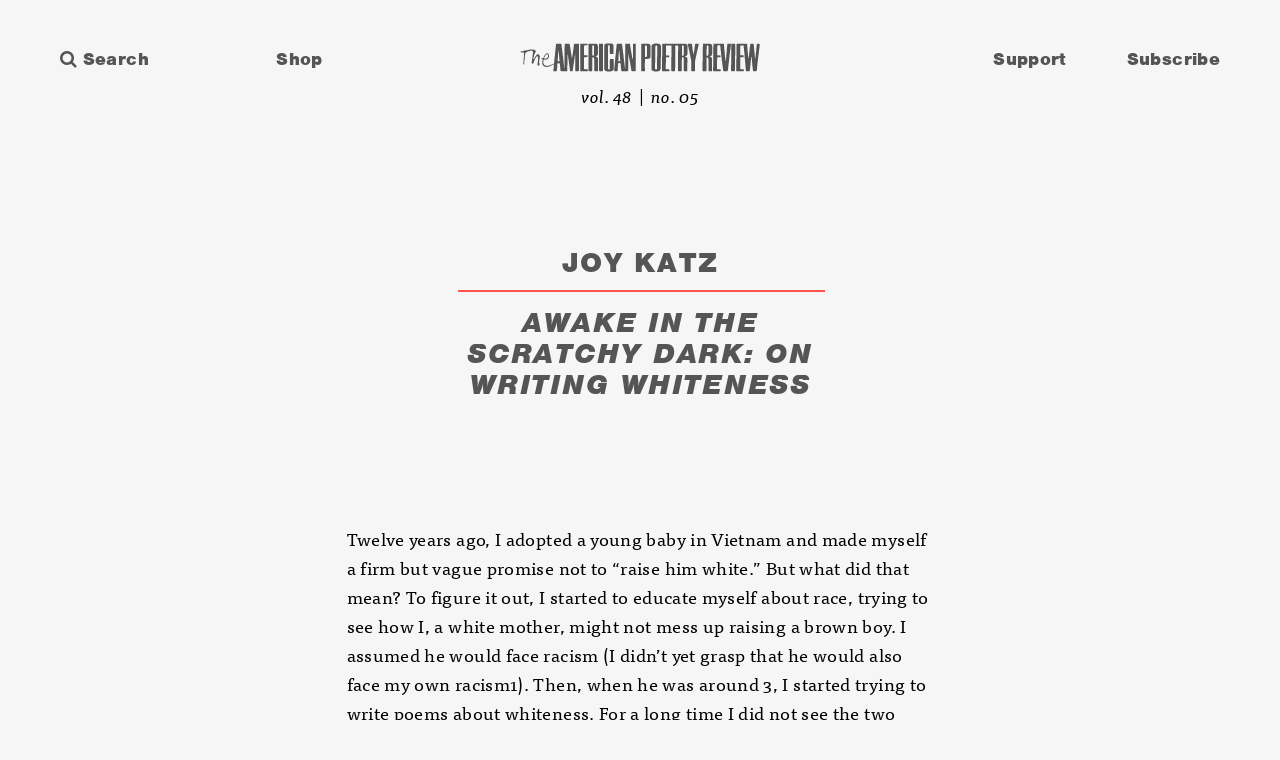

--- FILE ---
content_type: text/html; charset=utf-8
request_url: https://aprweb.org/poems/awake-in-the-scratchy-dark-on-writing-whiteness
body_size: 134805
content:
<!DOCTYPE html>
<html lang="en">
  <head>
    <title>American Poetry Review &ndash; Poems</title>
    

    
    
    
      
    

    <link rel="shortcut icon" href="/favicon.ico?v=3" type="image/x-icon" />

    
    
       

<meta property="og:image" content="http://aprweb.org/uploads/files/632018234477010014-joy-katz.50.1.312.273.one-half.jpg"/>
<meta property="og:title" content='American Poetry Review - Joy Katz - "Awake in the Scratchy Dark:   On writing whiteness"'/>
<meta property="og:site_name" content="American Poetry Review"/>
<meta property="og:url" content="http://aprweb.org/poems/awake-in-the-scratchy-dark-on-writing-whiteness"/>
<meta property="og:description" content="Published in American Poetry Review - Volume 48 &nbsp;|&nbsp; No. 05"/>
<meta property="og:type" content="article"/>
<meta property="fb:app_id" content="766534903432511"/>


<script>
  window.fbAsyncInit = function() {
    FB.init({
      appId      : '766534903432511',
      xfbml      : true,
      version    : 'v2.2'
    });
  };

  (function(d, s, id){
     var js, fjs = d.getElementsByTagName(s)[0];
     if (d.getElementById(id)) {return;}
     js = d.createElement(s); js.id = id;
     js.src = "//connect.facebook.net/en_US/sdk.js";
     fjs.parentNode.insertBefore(js, fjs);
   }(document, 'script', 'facebook-jssdk'));
</script>


<script>!function(d,s,id){var js,fjs=d.getElementsByTagName(s)[0],p=/^http:/.test(d.location)?'http':'https';if(!d.getElementById(id)){js=d.createElement(s);js.id=id;js.src=p+'://platform.twitter.com/widgets.js';fjs.parentNode.insertBefore(js,fjs);}}(document, 'script', 'twitter-wjs');</script>
 
    

    
      <link href="/apos-minified/anon-846152552178764440.css" rel="stylesheet" />
    
    
      <script>
if (!window.apos) {
  window.apos = {};
}
window.apos.data = { prefix: "" };
</script>
<script src="/apos-minified/anon-846152552178764440.js"></script>
<script>apos.scene = "anon";</script>

    
    <meta name="viewport" content="width=device-width, initial-scale=1, maximum-scale=1">
    

      
      <script>
        (function(i,s,o,g,r,a,m){i['GoogleAnalyticsObject']=r;i[r]=i[r]||function(){
        (i[r].q=i[r].q||[]).push(arguments)},i[r].l=1*new Date();a=s.createElement(o),
        m=s.getElementsByTagName(o)[0];a.async=1;a.src=g;m.parentNode.insertBefore(a,m)
        })(window,document,'script','//www.google-analytics.com/analytics.js','ga');

        ga('create', 'UA-60020434-1', 'auto');
        ga('send', 'pageview');
      </script>

    
    <script src="https://use.typekit.net/wqv6zwl.js"></script>
    <script>try{Typekit.load({ async: true });}catch(e){}</script>

    
    
    <meta name="google-site-verification" content="PaP_Fe1iSxFgWZswnV1Hc3_84ijLcZlvUNzaj4xlclw" />
  </head>
  
  
  
  <body class=" logged-out">
    
    

    
  
    
    
    
  

  
  
  

  <div class="apos-refreshable" data-apos-refreshable>
    






























<!-- APOS-BODY-CLASS  -->
<!-- APOS-TITLE  -->
<!-- APOS-EXTRA-HEAD 

<meta property="og:image" content="http://aprweb.org/uploads/files/632018234477010014-joy-katz.50.1.312.273.one-half.jpg"/>
<meta property="og:title" content='American Poetry Review - Joy Katz - "Awake in the Scratchy Dark:   On writing whiteness"'/>
<meta property="og:site_name" content="American Poetry Review"/>
<meta property="og:url" content="http://aprweb.org/poems/awake-in-the-scratchy-dark-on-writing-whiteness"/>
<meta property="og:description" content="Published in American Poetry Review - Volume 48 &nbsp;|&nbsp; No. 05"/>
<meta property="og:type" content="article"/>
<meta property="fb:app_id" content="766534903432511"/>


<script>
  window.fbAsyncInit = function() {
    FB.init({
      appId      : '766534903432511',
      xfbml      : true,
      version    : 'v2.2'
    });
  };

  (function(d, s, id){
     var js, fjs = d.getElementsByTagName(s)[0];
     if (d.getElementById(id)) {return;}
     js = d.createElement(s); js.id = id;
     js.src = "//connect.facebook.net/en_US/sdk.js";
     fjs.parentNode.insertBefore(js, fjs);
   }(document, 'script', 'facebook-jssdk'));
</script>


<script>!function(d,s,id){var js,fjs=d.getElementsByTagName(s)[0],p=/^http:/.test(d.location)?'http':'https';if(!d.getElementById(id)){js=d.createElement(s);js.id=id;js.src=p+'://platform.twitter.com/widgets.js';fjs.parentNode.insertBefore(js,fjs);}}(document, 'script', 'twitter-wjs');</script>
 -->
<!-- APOS-SEO-DESCRIPTION  -->







	
	<div class="block apr-search-drawer apr-search-drawer--alt">
	  <div class="inner cap-width">
	    <div class="apr-search-inner">
	    	<form method="GET" action="/search">
	      		<input class="apr-search-input" type="text" name="q" placeholder="Search by author, title, or issue" autocomplete="off">
	      	</form>
	    </div>
	  </div>
	</div>

	
	<div class="block apr-header-block"></div>
	<div class="block apr-header apr-header--alt">
	  <div class="inner cap-width">
	  	<div class="apr-nav-items">
	  		<div class="apos-singleton apos-singleton-menu-builder"  data-slug="global:menuBuilderHeader"  data-type="menuBuilder" data-options='{"top":true,"pageSlug":"/poems","itemType":{"widget":true,"label":"Nav","css":"menu-builder"}}'>
  <div class="apos-normal-view"><div class="apos-content">
      
        <div class="apos-item apos-widget apos-menu-builder apos-full apos-middle   "
    data='{"top":true,"pageSlug":"/poems","itemType":{"widget":true,"label":"Nav","css":"menu-builder"},"widget":true,"links":[{"id":"234140613115590448","linkType":"url","pageIds":null,"url":"https://the-american-poetry-review.myshopify.com","label":"Shop"},{"id":"875159291330126133","linkType":"url","pageIds":null,"url":"https://the-american-poetry-review.myshopify.com/collections/friends-of-the-american-poetry-review","label":"Support"},{"id":"618269778783945051","linkType":"url","pageIds":null,"url":"https://simplecirc.com/subscribe/american-poetry-review","label":"Subscribe"}],"type":"menuBuilder","position":"middle","size":"full"}'
    data-id=""
    data-type="menuBuilder"
    data-position="middle"
    data-size="full">



	
		<div class="apr-nav-item left"><a class="apr-menu-link" href="https://the-american-poetry-review.myshopify.com">Shop</a></div>
	

	
		<div class="apr-nav-item"><a class="apr-menu-link" href="https://the-american-poetry-review.myshopify.com/collections/friends-of-the-american-poetry-review">Support</a></div>
	

	
		<div class="apr-nav-item"><a class="apr-menu-link" href="https://simplecirc.com/subscribe/american-poetry-review">Subscribe</a></div>
	
</div>

      
    </div>
  </div>
</div>
	
	  	</div>
	    <div class="apr-search-btn"><i class="icon-search"></i><div class="apr-search-label">&nbsp;Search</div></div>
	    <div class="apr-nav-drawer-btn"><i class="icon-reorder"></i></div>
	    
<div class="apr-issue-header">vol. 48 &nbsp;|&nbsp; no. 05</div>

	    <a href="/"><div class="apr-logo">
<?xml version="1.0" encoding="UTF-8" standalone="no"?>
<svg width="388px" height="47px" viewBox="0 0 388 47" version="1.1" xmlns="http://www.w3.org/2000/svg" xmlns:xlink="http://www.w3.org/1999/xlink" xmlns:sketch="http://www.bohemiancoding.com/sketch/ns">
    <!-- Generator: Sketch 3.2.2 (9983) - http://www.bohemiancoding.com/sketch -->
    <title>APR Logo</title>
    <desc>Created with Sketch.</desc>
    <defs></defs>
    <g id="Homepage" stroke="none" stroke-width="1" fill="none" fill-rule="evenodd" sketch:type="MSPage">            
        <g id="Homepage_Green-Version" sketch:type="MSArtboardGroup" transform="translate(-527.000000, -44.000000)" fill="#FFFFFF">
            <g id="Menu-Bar" sketch:type="MSLayerGroup" transform="translate(140.000000, 44.000000)">
                <g id="Group" sketch:type="MSShapeGroup">
                    <g id="APR-Logo" transform="translate(386.000000, 0.000000)">
                        <g id="APR" transform="translate(54.487500, 0.000000)">
                            <path d="M165.718535,0.842866667 C165.733218,0.903444444 165.713291,0.905533333 165.093466,0.912844444 C164.457908,0.9212 164.453713,0.9212 164.444274,0.991177778 C164.434835,1.06115556 164.426445,1.0622 164.026862,1.0622 C163.639864,1.0622 163.619938,1.06533333 163.619938,1.12486667 C163.619938,1.18231111 163.597913,1.18753333 163.336768,1.18753333 C163.056746,1.18753333 163.053599,1.18857778 163.053599,1.26586667 C163.053599,1.34315556 163.050453,1.3442 162.789308,1.3442 C162.550188,1.3442 162.522919,1.35046667 162.508237,1.40686667 C162.4967,1.45595556 162.466286,1.46953333 162.365603,1.46953333 C162.258628,1.46953333 162.236604,1.48102222 162.229263,1.53951111 C162.220872,1.60322222 162.197799,1.61262222 162.015313,1.6262 C161.861143,1.63768889 161.810801,1.65335556 161.810801,1.68886667 C161.810801,1.71393333 161.777241,1.74004444 161.739485,1.74526667 C161.695436,1.75153333 161.669217,1.77764444 161.669217,1.81524444 C161.669217,1.86955556 161.644046,1.87686667 161.448974,1.87686667 C161.235024,1.87686667 161.228732,1.87895556 161.228732,1.9552 C161.228732,2.0116 161.210902,2.03353333 161.165805,2.03353333 C161.112318,2.03353333 161.102879,2.05546667 161.102879,2.17453333 L161.102879,2.31553333 L160.899416,2.31553333 C160.713783,2.31553333 160.695954,2.3218 160.687564,2.38446667 C160.679174,2.44191111 160.656101,2.4534 160.552272,2.45444444 C160.427468,2.45653333 160.426419,2.45757778 160.41698,2.58917778 C160.40859,2.69884444 160.396005,2.72286667 160.342517,2.72286667 C160.304761,2.72286667 160.2712,2.74897778 160.26281,2.78553333 C160.253371,2.82 160.227152,2.8482 160.204079,2.8482 C160.182055,2.8482 160.157933,2.88162222 160.152689,2.91922222 C160.146396,2.96308889 160.117031,2.99233333 160.074031,2.9986 C160.029982,3.00486667 160.000617,3.03306667 159.995373,3.07693333 C159.98908,3.11975556 159.958666,3.149 159.914617,3.15526667 C159.855886,3.16257778 159.844349,3.18555556 159.844349,3.28895556 C159.844349,3.39131111 159.833862,3.4122 159.781423,3.4122 C159.724789,3.4122 159.718496,3.43413333 159.718496,3.63153333 C159.718496,3.8446 159.71535,3.85086667 159.639838,3.85086667 C159.568522,3.85086667 159.56118,3.8634 159.56118,3.97306667 C159.56118,4.0702 159.548595,4.0984 159.498254,4.11093333 C159.440571,4.12555556 159.435327,4.15166667 159.435327,4.39606667 C159.435327,4.6436 159.430083,4.66553333 159.372401,4.66553333 C159.311572,4.66553333 159.309474,4.68746667 159.309474,5.2922 L159.309474,5.91886667 L159.152158,5.91886667 L159.152158,12.9062 C159.152158,19.8653333 159.151109,19.8935333 159.089232,19.8935333 C159.026305,19.8935333 159.026305,19.9248667 159.026305,30.9228667 L159.026305,41.9511556 L159.09028,41.9511556 C159.149012,41.9511556 159.154256,41.9689111 159.150061,42.1475111 C159.147963,42.2550889 159.146914,42.4451778 159.149012,42.5705111 C159.152158,42.7898444 159.154256,42.7971556 159.230816,42.7971556 C159.306328,42.7971556 159.309474,42.8044667 159.309474,43.0008222 C159.309474,43.1836 159.315767,43.2044889 159.372401,43.2044889 C159.427986,43.2044889 159.435327,43.2264222 159.435327,43.4112889 C159.435327,43.5940667 159.442669,43.6201778 159.498254,43.6337556 C159.548595,43.6462889 159.56118,43.6744889 159.56118,43.7726667 C159.56118,43.8823333 159.568522,43.8938222 159.639838,43.8938222 C159.696472,43.8938222 159.718496,43.9115778 159.718496,43.9564889 C159.718496,43.9982667 159.740521,44.0191556 159.781423,44.0191556 C159.82652,44.0191556 159.844349,44.0410889 159.844349,44.0985333 C159.844349,44.1601556 159.860081,44.1758222 159.923007,44.1758222 C159.994324,44.1758222 160.001665,44.1883556 160.001665,44.3116 L160.001665,44.4452889 L160.127518,44.4327556 C160.243932,44.4212667 160.253371,44.4264889 160.253371,44.5027333 C160.253371,44.5779333 160.26281,44.5831556 160.394956,44.5831556 C160.514516,44.5831556 160.53654,44.5936 160.53654,44.6458222 C160.53654,44.7001333 160.558565,44.7084889 160.693857,44.7084889 C160.838588,44.7084889 160.851173,44.7147556 160.851173,44.7847333 C160.851173,44.8338222 160.872148,44.8641111 160.914099,44.8745556 C160.952904,44.885 160.977026,44.9163333 160.977026,44.9560222 C160.977026,44.9998889 160.996952,45.0218222 161.036806,45.0218222 C161.069318,45.0218222 161.102879,45.0510667 161.112318,45.0844889 C161.125952,45.1398444 161.15322,45.1471556 161.335707,45.1471556 C161.52134,45.1471556 161.543364,45.1544667 161.543364,45.2098222 C161.543364,45.2474222 161.563291,45.2724889 161.593705,45.2724889 C161.620973,45.2724889 161.650339,45.3017333 161.659778,45.3351556 C161.673412,45.3905111 161.70068,45.3988667 161.876874,45.3988667 C162.070898,45.3988667 162.078239,45.4009556 162.078239,45.4761556 C162.078239,45.5482222 162.089775,45.5544889 162.219824,45.5544889 C162.348823,45.5544889 162.361408,45.5618 162.361408,45.6328222 C162.361408,45.7090667 162.366652,45.7111556 162.561724,45.7111556 C162.738967,45.7111556 162.765186,45.7195111 162.779869,45.7738222 C162.793503,45.8312667 162.820771,45.8364889 163.065136,45.8364889 C163.314744,45.8364889 163.336768,45.8417111 163.336768,45.8991556 C163.336768,45.9586889 163.358793,45.9618222 163.74579,45.9618222 C164.132788,45.9618222 164.154813,45.966 164.154813,46.0244889 C164.154813,46.0861111 164.176837,46.0871556 164.988588,46.0871556 L165.822364,46.0871556 L165.822364,46.2438222 L167.647232,46.2438222 L167.647232,46.0871556 L168.336276,46.0871556 C169.000151,46.0871556 169.025321,46.0850667 169.040004,46.0244889 C169.055736,45.9670444 169.081955,45.9618222 169.389246,45.9618222 C169.700732,45.9618222 169.722756,45.9576444 169.722756,45.9012444 C169.722756,45.8458889 169.750025,45.8396222 169.998584,45.8312667 C170.218827,45.8229111 170.274412,45.8114222 170.274412,45.7738222 C170.274412,45.7383111 170.322655,45.7247333 170.486264,45.7174222 C170.687629,45.7090667 170.699165,45.7048889 170.699165,45.6317778 C170.699165,45.5576222 170.706507,45.5544889 170.901579,45.5544889 C171.087212,45.5544889 171.105041,45.5492667 171.11448,45.4845111 C171.121822,45.4270667 171.146992,45.4124444 171.253967,45.4051333 C171.351503,45.3978222 171.38821,45.3800667 171.399747,45.3341111 C171.412332,45.2860667 171.444844,45.2724889 171.544478,45.2724889 C171.651453,45.2724889 171.674526,45.2620444 171.674526,45.2098222 C171.674526,45.1576 171.69655,45.1471556 171.81611,45.1471556 C171.934622,45.1471556 171.957695,45.1377556 171.957695,45.0844889 C171.957695,45.0322667 171.979719,45.0218222 172.099279,45.0218222 C172.228279,45.0218222 172.240864,45.0155556 172.240864,44.9434889 C172.240864,44.8881333 172.257644,44.8651556 172.30379,44.8651556 C172.348888,44.8651556 172.366717,44.8442667 172.366717,44.7868222 C172.366717,44.7241556 172.382449,44.7084889 172.444326,44.7084889 C172.502009,44.7084889 172.524033,44.6917778 172.524033,44.6458222 C172.524033,44.6009111 172.546057,44.5831556 172.602691,44.5831556 C172.665618,44.5831556 172.681349,44.5674889 172.681349,44.5027333 C172.681349,44.4421556 172.693935,44.4254444 172.727495,44.4379778 C172.765251,44.4515556 172.775739,44.4254444 172.775739,44.3157778 L172.775739,44.1758222 L173.058908,44.1758222 L173.058908,44.0348222 C173.058908,43.9063556 173.065201,43.8938222 173.137566,43.8938222 C173.200493,43.8938222 173.216224,43.8781556 173.216224,43.8154889 C173.216224,43.7528222 173.230907,43.7371556 173.294882,43.7371556 C173.370394,43.7371556 173.372492,43.7319333 173.372492,43.5334889 C173.372492,43.3517556 173.379833,43.3298222 173.436467,43.3298222 C173.488906,43.3298222 173.499393,43.3078889 173.499393,43.1888222 C173.499393,43.0708 173.508832,43.0488667 173.56232,43.0488667 C173.61371,43.0488667 173.624198,43.0269333 173.624198,42.9235333 C173.624198,42.8201333 173.635734,42.7971556 173.688173,42.7971556 C173.743758,42.7971556 173.751099,42.7752222 173.751099,42.5778222 C173.751099,42.3647556 173.753197,42.3584889 173.829757,42.3584889 L173.907367,42.3584889 L173.907367,41.5438222 L174.065732,41.5438222 L174.065732,37.5185333 C174.065732,33.5141333 174.065732,33.4922 174.128658,33.4922 C174.190536,33.4922 174.191585,33.4702667 174.191585,28.4318667 L174.191585,23.3715333 L174.348901,23.3715333 L174.344706,4.38353333 L174.268145,4.38353333 C174.191585,4.38353333 174.191585,4.38353333 174.191585,4.03886667 C174.191585,3.71613333 174.187389,3.6942 174.128658,3.6942 C174.075171,3.6942 174.065732,3.67226667 174.065732,3.5532 C174.065732,3.42473333 174.05839,3.4122 173.987074,3.4122 C173.916806,3.4122 173.907367,3.39862222 173.907367,3.28895556 C173.907367,3.18555556 173.896879,3.16257778 173.837099,3.15526667 C173.79305,3.149 173.762636,3.1208 173.757392,3.07797778 C173.751099,3.04142222 173.720685,3.00382222 173.686075,2.99546667 C173.637832,2.98293333 173.624198,2.9516 173.624198,2.85133333 C173.624198,2.7448 173.61371,2.72286667 173.56232,2.72286667 C173.51932,2.72286667 173.499393,2.70093333 173.499393,2.65706667 C173.499393,2.61946667 173.473174,2.585 173.438564,2.5756 C173.406052,2.56724444 173.371443,2.53173333 173.362004,2.49726667 C173.347321,2.44504444 173.32215,2.43668889 173.208883,2.44608889 L173.07464,2.45653333 L173.064152,2.30717778 L173.054713,2.15886667 L172.927811,2.15886667 C172.827129,2.15886667 172.796714,2.14528889 172.785178,2.0962 C172.770495,2.04084444 172.744276,2.03353333 172.567033,2.03353333 C172.37301,2.03353333 172.366717,2.03144444 172.366717,1.9552 C172.366717,1.8988 172.348888,1.87686667 172.30379,1.87686667 C172.262888,1.87686667 172.240864,1.85493333 172.240864,1.8142 C172.240864,1.75884444 172.21884,1.75153333 172.036353,1.75153333 C171.852817,1.75153333 171.831842,1.74526667 171.831842,1.68886667 C171.831842,1.64395556 171.808769,1.6262 171.753184,1.6262 C171.689209,1.6262 171.674526,1.61053333 171.674526,1.54786667 C171.674526,1.47371111 171.664038,1.46953333 171.481551,1.46953333 C171.315845,1.46953333 171.288577,1.46117778 171.273894,1.40686667 C171.26026,1.34942222 171.23404,1.3442 170.978139,1.3442 C170.702312,1.3442 170.699165,1.34315556 170.699165,1.26586667 C170.699165,1.18857778 170.69497,1.18753333 170.431728,1.18753333 C170.186315,1.18753333 170.16429,1.18231111 170.16429,1.12486667 C170.16429,1.06533333 170.143315,1.0622 169.740586,1.0622 C169.325271,1.0622 169.316881,1.06115556 169.307442,0.991177778 L169.298003,0.9212 L168.472617,0.912844444 C167.673451,0.905533333 167.647232,0.903444444 167.647232,0.842866667 C167.647232,0.782288889 167.621012,0.7802 166.675018,0.7802 C165.720633,0.7802 165.702804,0.781244444 165.718535,0.842866667 L165.718535,0.842866667 Z M167.653524,4.29684444 C167.660866,4.35533333 167.686036,4.36995556 167.796158,4.37726667 C167.903133,4.38457778 167.930401,4.3992 167.930401,4.44828889 C167.930401,4.48902222 167.952425,4.50886667 167.996474,4.50886667 C168.034229,4.50886667 168.068839,4.53393333 168.078278,4.5684 C168.086668,4.59973333 168.122326,4.63524444 168.15379,4.6436 C168.18735,4.653 168.21357,4.68746667 168.21357,4.72506667 C168.21357,4.76893333 168.233497,4.79086667 168.276496,4.79086667 C168.335228,4.79086667 168.339423,4.8128 168.339423,5.1982 L168.339423,5.60553333 L168.496739,5.60553333 L168.496739,8.70753333 L168.339423,8.70753333 L168.339423,15.4912 C168.339423,22.2529333 168.338374,22.2748667 168.276496,22.2748667 C168.21357,22.2748667 168.21357,22.2968 168.21357,27.6015333 C168.21357,32.9062667 168.212521,32.9282 168.150643,32.9282 C168.087717,32.9282 168.087717,32.9501333 168.087717,37.3775333 L168.087717,41.8258222 L168.009059,41.8258222 C167.936693,41.8258222 167.930401,41.8383556 167.930401,41.9668222 C167.930401,42.0869333 167.919913,42.1078222 167.867474,42.1078222 C167.815036,42.1078222 167.804548,42.1297556 167.804548,42.2331556 C167.804548,42.347 167.796158,42.3584889 167.72589,42.3584889 C167.662963,42.3584889 167.647232,42.3741556 167.647232,42.4368222 C167.647232,42.4994889 167.6315,42.5151556 167.568574,42.5151556 C167.51194,42.5151556 167.489915,42.5329111 167.489915,42.5778222 C167.489915,42.6133333 167.46894,42.6404889 167.443769,42.6404889 C167.419648,42.6404889 167.393428,42.6739111 167.389233,42.7115111 C167.380843,42.77 167.355672,42.7835778 167.245551,42.7919333 C167.125991,42.7992444 167.112357,42.8086444 167.112357,42.8775778 L167.112357,42.9538222 L165.97968,42.9538222 L165.97968,42.8775778 C165.97968,42.8044667 165.968144,42.8002889 165.766779,42.7919333 C165.574853,42.7825333 165.553878,42.7752222 165.545488,42.7115111 C165.539195,42.6676444 165.511927,42.6404889 165.474171,42.6404889 C165.434317,42.6404889 165.413342,42.6196 165.413342,42.5778222 C165.413342,42.5381333 165.390269,42.5151556 165.350415,42.5151556 C165.304269,42.5151556 165.287489,42.4942667 165.287489,42.4368222 C165.287489,42.3741556 165.271757,42.3584889 165.208831,42.3584889 C165.13227,42.3584889 165.130173,42.3532667 165.130173,42.1548222 C165.130173,41.9730889 165.122831,41.9511556 165.067246,41.9511556 C165.00432,41.9511556 165.00432,41.9396667 165.00432,36.9545333 C165.00432,31.9944667 165.00432,31.9568667 165.067246,31.9568667 C165.129124,31.9568667 165.130173,31.9192667 165.130173,26.4108667 L165.130173,20.8648667 L165.287489,20.8648667 L165.287489,15.4786667 C165.287489,10.0987333 165.287489,10.0924667 165.350415,10.0768 C165.411244,10.0611333 165.413342,10.0392 165.411244,8.97073333 C165.406,5.42066667 165.406,5.4802 165.476268,5.4802 C165.533951,5.4802 165.539195,5.45826667 165.539195,5.1982 C165.539195,4.91933333 165.539195,4.9162 165.617853,4.9162 C165.674487,4.9162 165.696511,4.89844444 165.696511,4.85353333 C165.696511,4.8128 165.718535,4.79086667 165.759438,4.79086667 C165.804535,4.79086667 165.822364,4.76893333 165.822364,4.71253333 C165.822364,4.64986667 165.838096,4.6342 165.901022,4.6342 C165.957656,4.6342 165.97968,4.61644444 165.97968,4.57153333 C165.97968,4.5308 166.001704,4.50886667 166.042607,4.50886667 C166.083509,4.50886667 166.105533,4.48693333 166.105533,4.4462 C166.105533,4.39293333 166.127557,4.38353333 166.247118,4.38353333 C166.376117,4.38353333 166.388702,4.37622222 166.388702,4.3052 L166.388702,4.22686667 L167.015869,4.22686667 C167.641988,4.22686667 167.643037,4.22686667 167.653524,4.29684444 L167.653524,4.29684444 Z" id="Fill-1"></path>
                            <path d="M259.958266,1.31286667 C259.958266,1.33062222 259.92995,1.3442 259.89534,1.3442 C259.854438,1.3442 259.832413,1.36613333 259.832413,1.40686667 C259.832413,1.45177778 259.810389,1.46953333 259.753755,1.46953333 C259.678244,1.46953333 259.675097,1.4758 259.675097,1.67006667 C259.675097,1.84553333 259.667756,1.87268889 259.612171,1.88626667 C259.550293,1.90193333 259.549244,1.927 259.549244,4.11406667 C259.549244,6.30426667 259.549244,6.3262 259.486318,6.3262 C259.42444,6.3262 259.423391,6.35231111 259.41605,11.5191778 L259.40766,16.7132 L259.337392,16.7226 L259.266075,16.732 L259.266075,21.4330444 C259.266075,26.1079778 259.266075,26.1351333 259.204198,26.1508 C259.141271,26.1664667 259.140222,26.1915333 259.140222,32.5396667 L259.140222,38.9128667 L258.982906,38.9128667 L258.982906,45.0218222 L259.062613,45.0218222 C259.137076,45.0218222 259.140222,45.0301778 259.140222,45.2087778 L259.140222,45.3946889 L259.274465,45.4051333 C259.384587,45.4124444 259.409757,45.4260222 259.417099,45.4845111 C259.42444,45.5356889 259.447513,45.5544889 259.501001,45.5544889 C259.555537,45.5544889 259.579659,45.5785111 259.592244,45.6443111 C259.603781,45.7038444 259.634195,45.7404 259.68139,45.7529333 C259.807243,45.7863556 270.390426,45.7759111 270.479572,45.7424889 C270.536206,45.7216 270.561377,45.6871333 270.561377,45.6328222 C270.561377,45.5576222 270.567669,45.5544889 270.765888,45.5544889 C270.964106,45.5544889 270.970399,45.5524 270.970399,45.4761556 C270.970399,45.4208 270.988228,45.3988667 271.033325,45.3988667 C271.089959,45.3988667 271.096252,45.3779778 271.096252,45.2119111 C271.096252,45.0427111 271.102544,45.0249556 271.167568,45.0166 L271.237836,45.0072 L271.256714,42.9538222 L271.177007,42.9538222 C271.101496,42.9538222 271.096252,42.9454667 271.096252,42.7971556 L271.096252,42.6404889 L270.891741,42.6404889 C270.709254,42.6404889 270.68723,42.6342222 270.68723,42.5778222 C270.68723,42.5162 270.665205,42.5151556 268.45334,42.5151556 L266.21945,42.5151556 L266.21945,42.4368222 C266.21945,42.3595333 266.218401,42.3584889 265.935232,42.3584889 C265.68038,42.3584889 265.651014,42.3532667 265.659405,42.3041778 C265.667795,42.2603111 265.642624,42.2477778 265.535649,42.2394222 L265.401406,42.2300222 L265.401406,41.9501111 C265.401406,41.6712444 265.401406,41.6691556 265.322748,41.6691556 L265.24409,41.6691556 L265.24409,34.9962 L265.401406,34.9962 L265.401406,30.9855333 C265.401406,26.9968 265.402455,26.9748667 265.464333,26.9748667 C265.527259,26.9748667 265.527259,26.9539778 265.527259,25.2525778 L265.527259,23.5313333 L265.598576,23.5219333 C265.645771,23.5156667 265.668844,23.4916444 265.668844,23.4498667 C265.668844,23.4101778 265.694014,23.3840667 265.738063,23.3778 C265.782111,23.3715333 265.811477,23.3433333 265.816721,23.2994667 C265.825111,23.2420222 265.850282,23.2284444 265.960403,23.2211333 C266.067378,23.2127778 266.093597,23.1992 266.093597,23.1501111 C266.093597,23.0937111 266.117719,23.0895333 266.385157,23.0895333 L268.396706,23.0895333 L270.117745,23.0895333 L270.127184,23.0185111 C270.135574,22.9548 270.157599,22.9474889 270.349524,22.9391333 C270.509987,22.9318222 270.561377,22.9182444 270.561377,22.8837778 C270.561377,22.8587111 270.589694,22.8388667 270.624303,22.8388667 C270.678839,22.8388667 270.68723,22.8169333 270.68723,22.6822 C270.68723,22.5474667 270.696669,22.5255333 270.749107,22.5255333 C270.797351,22.5255333 270.812034,22.4983778 270.819375,22.3918444 C270.826717,22.2821778 270.8414,22.2571111 270.900131,22.2498 L270.970399,22.2404 L270.970399,20.4575333 L270.891741,20.4575333 C270.820424,20.4575333 270.813083,20.445 270.813083,20.3165333 C270.813083,20.1974667 270.803644,20.1755333 270.750156,20.1755333 C270.706108,20.1755333 270.68723,20.1546444 270.68723,20.1076444 L270.68723,20.0408 L268.839289,20.0606444 C267.823026,20.0721333 266.944153,20.0721333 266.888568,20.0606444 C266.806764,20.0449778 266.785788,20.0261778 266.785788,19.9666444 L266.785788,19.8935333 L265.936281,19.8935333 L265.936281,19.7692444 C265.936281,19.6491333 265.933135,19.646 265.810428,19.6366 L265.684575,19.6272 L265.681429,9.78853333 L265.746453,9.77913333 C265.810428,9.76973333 265.810428,9.75824444 265.810428,7.63697778 C265.810428,5.53242222 265.811477,5.50526667 265.873355,5.4896 C265.934184,5.47497778 265.936281,5.44886667 265.936281,4.8504 L265.936281,4.22686667 L266.014939,4.22686667 C266.087305,4.22686667 266.093597,4.21433333 266.093597,4.08586667 L266.093597,3.94486667 L266.235182,3.94486667 C266.354742,3.94486667 266.376766,3.93546667 266.376766,3.8822 C266.376766,3.82997778 266.398791,3.81953333 266.502619,3.81953333 C266.606448,3.81953333 266.628472,3.80908889 266.628472,3.75791111 C266.628472,3.69942222 266.656789,3.69733333 267.540906,3.68793333 L268.45334,3.67853333 L268.45334,3.81953333 L269.287116,3.81953333 C270.098867,3.81953333 270.120891,3.82162222 270.120891,3.8822 C270.120891,3.92711111 270.142916,3.94486667 270.19955,3.94486667 C270.262476,3.94486667 270.278208,3.96053333 270.278208,4.0232 C270.278208,4.0796 270.296037,4.10153333 270.341134,4.10153333 C270.394622,4.10153333 270.404061,4.12346667 270.404061,4.24253333 C270.404061,4.371 270.411402,4.38353333 270.482719,4.38353333 L270.561377,4.38353333 L270.561377,4.99348889 C270.561377,5.60031111 270.561377,5.6024 270.632693,5.6118 C270.698766,5.62015556 270.70401,5.63686667 270.7124,5.8938 C270.72079,6.12253333 270.730229,6.16744444 270.775327,6.1758 C270.824619,6.18415556 270.828814,6.251 270.828814,6.9372 L270.828814,7.6892 L270.900131,7.6986 C270.970399,7.708 270.970399,7.71008889 270.970399,8.33257778 C270.970399,8.93731111 270.972496,8.9582 271.033325,8.9582 C271.094154,8.9582 271.096252,8.98013333 271.096252,9.64753333 L271.096252,10.3368667 L271.253568,10.3368667 L271.253568,11.7124 L271.324885,11.7218 C271.394104,11.7312 271.396201,11.7385111 271.404591,12.2053778 C271.41403,12.6471778 271.418225,12.6816444 271.475908,12.6962667 C271.533591,12.7108889 271.536737,12.7401333 271.536737,13.1850667 C271.536737,13.6362667 271.539883,13.6582 271.599663,13.6582 C271.660492,13.6582 271.66259,13.6801333 271.66259,14.3475333 C271.66259,15.0149333 271.664688,15.0368667 271.725516,15.0368667 C271.787394,15.0368667 271.789492,15.0629778 271.796833,16.1565111 C271.804175,17.2531778 271.806272,17.2772 271.867101,17.2772 C271.92793,17.2772 271.931076,17.3001778 271.938418,17.9738444 L271.945759,18.6715333 L272.103075,18.6715333 L272.103075,19.0788667 C272.103075,19.4642667 272.106222,19.4862 272.166002,19.4862 C272.226831,19.4862 272.228928,19.5060444 272.228928,20.0324444 C272.228928,20.5745111 272.229977,20.5797333 272.300245,20.5891333 C272.370513,20.5985333 272.370513,20.6027111 272.378903,21.2168444 C272.385196,21.7369778 272.393586,21.8362 272.433439,21.8362 C272.474341,21.8362 272.480634,21.9302 272.480634,22.4628667 L272.480634,23.0895333 L272.63795,23.0895333 L272.63795,24.0608667 L272.795266,24.0608667 L272.795266,24.4055333 C272.795266,24.7282667 272.799462,24.7502 272.858193,24.7502 C272.919022,24.7502 272.921119,24.7700444 272.921119,25.2337778 C272.921119,25.7131778 272.922168,25.7184 272.992436,25.7278 C273.062704,25.7372 273.062704,25.7413778 273.071094,26.3555111 C273.077387,26.8474444 273.086826,26.9748667 273.119338,26.9748667 C273.185411,26.9748667 273.20324,27.2506 273.182264,27.9806667 L273.163386,28.6355333 L273.330141,28.6355333 L273.330141,29.4502 L273.487458,29.4502 L273.487458,30.0925333 C273.487458,30.7129333 273.489555,30.7348667 273.550384,30.7348667 C273.611213,30.7348667 273.613311,30.7547111 273.613311,31.2027778 C273.613311,31.6633778 273.614359,31.6717333 273.684627,31.6811333 C273.754895,31.6905333 273.754895,31.6947111 273.763285,32.3057111 C273.770627,32.8916444 273.773773,32.9219333 273.835651,32.9376 C273.897528,32.9522222 273.899626,32.9752 273.890187,33.6300667 L273.880748,34.3068667 L273.952065,34.3068667 C274.022333,34.3068667 274.022333,34.31 274.022333,34.8082 L274.022333,35.3095333 L274.179649,35.3095333 L274.179649,35.7168667 C274.179649,36.1022667 274.182795,36.1242 274.242575,36.1242 C274.303404,36.1242 274.305502,36.1461333 274.305502,36.6098667 L274.305502,37.0955333 L274.462818,37.0955333 L274.462818,37.7848667 C274.462818,38.4522667 274.464915,38.4742 274.525744,38.4742 C274.586573,38.4742 274.588671,38.4961333 274.588671,39.0225333 C274.588671,39.5489333 274.591817,39.5698222 274.651597,39.5698222 C274.711377,39.5698222 274.714524,39.5917556 274.714524,39.9928222 L274.714524,40.4158222 L274.792133,40.4158222 C274.868694,40.4158222 274.868694,40.4179111 274.878133,40.7688444 C274.886523,41.0821778 274.893864,41.1197778 274.941059,41.1124667 C274.989303,41.1030667 274.995595,41.1469333 275.003986,41.5187556 C275.013425,41.9260889 275.015522,41.9365333 275.08579,41.9469778 C275.155009,41.9574222 275.158155,41.9689111 275.155009,42.2446444 C275.152912,42.4023556 275.152912,42.8368444 275.15396,43.2128444 C275.155009,43.8739778 275.157107,43.8938222 275.217936,43.8938222 C275.277716,43.8938222 275.280862,43.9147111 275.280862,44.3001111 C275.280862,44.6980444 275.28296,44.7064 275.352179,44.7147556 C275.416154,44.7241556 275.423495,44.7450444 275.431886,44.9393111 C275.440276,45.1335778 275.447617,45.1523778 275.503202,45.1388 C275.551446,45.1262667 275.564031,45.1388 275.564031,45.1972889 C275.564031,45.2505556 275.582909,45.2724889 275.626958,45.2724889 C275.66786,45.2724889 275.689884,45.2944222 275.689884,45.3341111 C275.689884,45.3894667 275.717152,45.3957333 275.981443,45.4051333 C276.255174,45.4134889 276.273003,45.4176667 276.281393,45.4845111 C276.287686,45.5283778 276.312856,45.5544889 276.349563,45.5544889 C276.383124,45.5544889 276.415636,45.5858222 276.426124,45.6296889 C276.439758,45.6829556 276.475416,45.7122 276.547782,45.7289111 C276.604415,45.7414444 276.668391,45.778 276.690415,45.8103778 C276.730268,45.8657333 276.824658,45.8678222 279.152938,45.8678222 C281.531558,45.8678222 281.574558,45.8667778 281.636436,45.8051556 C281.672094,45.7706889 281.730825,45.7424889 281.771727,45.7424889 C281.859825,45.7424889 281.982531,45.6589333 281.982531,45.5983556 C281.982531,45.5680667 282.020287,45.5544889 282.108384,45.5544889 C282.221652,45.5544889 282.234237,45.5471778 282.234237,45.4761556 C282.234237,45.4009556 282.24053,45.3988667 282.438748,45.3988667 L282.643259,45.3988667 L282.643259,45.2724889 C282.643259,45.1607333 282.6506,45.1471556 282.71982,45.1471556 C282.797429,45.1471556 282.797429,45.1461111 282.806868,44.7951778 C282.815258,44.4818444 282.8226,44.4432 282.871892,44.4473778 C282.921184,44.4515556 282.926428,44.415 282.926428,44.0473556 L282.926428,43.6431556 L283.083744,43.6431556 L283.083744,42.5151556 L283.241061,42.5151556 L283.241061,41.8738667 C283.241061,41.2816667 283.245256,41.2304889 283.296646,41.2304889 C283.346987,41.2304889 283.351182,41.1761778 283.351182,40.5495111 L283.351182,39.8674889 L283.422499,39.8580889 C283.492766,39.8497333 283.492766,39.8476444 283.492766,39.2397778 C283.492766,38.6507111 283.494864,38.6308667 283.555693,38.6308667 C283.616522,38.6308667 283.618619,38.6089333 283.618619,37.9415333 L283.618619,37.2522 L283.775936,37.2522 L283.775936,35.9988667 L283.933252,35.9988667 L283.933252,35.3753333 C283.933252,34.7768667 283.935349,34.7507556 283.996178,34.7361333 C284.055958,34.7204667 284.059105,34.6954 284.059105,34.169 C284.059105,33.6394667 284.061202,33.6175333 284.122031,33.6175333 C284.183909,33.6175333 284.184958,33.5956 284.184958,32.7997333 C284.184958,32.007 284.187055,31.9808889 284.247884,31.9662667 C284.306615,31.9516444 284.310811,31.9255333 284.310811,31.6090667 L284.310811,31.2675333 L284.468127,31.2675333 L284.468127,30.2962 L284.625443,30.2962 L284.625443,29.7478667 C284.625443,29.2214667 284.62754,29.1995333 284.688369,29.1995333 C284.749198,29.1995333 284.751296,29.1776 284.751296,28.4318667 L284.751296,27.6642 L284.908612,27.6642 L284.908612,26.9748667 C284.908612,26.3388 284.912807,26.2855333 284.964197,26.2855333 C285.014538,26.2855333 285.018733,26.2333111 285.018733,25.6661778 C285.018733,25.0489111 285.018733,25.0478667 285.089001,25.0384667 C285.159269,25.0290667 285.160318,25.0207111 285.160318,24.6227778 L285.160318,24.2175333 L285.317634,24.2175333 L285.317634,23.5282 C285.317634,22.8608 285.319732,22.8388667 285.380561,22.8388667 C285.441389,22.8388667 285.443487,22.8179778 285.443487,22.0722444 L285.443487,21.3066667 L285.514804,21.2972667 C285.581925,21.2878667 285.585072,21.2732444 285.594511,20.9348444 C285.602901,20.6089778 285.608145,20.5828667 285.665827,20.5828667 C285.72351,20.5828667 285.726656,20.5578 285.726656,20.1003333 C285.726656,19.6585333 285.730851,19.6178 285.782241,19.6219778 C285.831534,19.6261556 285.837826,19.5812444 285.846216,19.1488444 L285.855655,18.6715333 L286.009825,18.6715333 L286.009825,18.1075333 C286.009825,17.5654667 286.011923,17.5435333 286.072752,17.5435333 C286.133581,17.5435333 286.135678,17.5216 286.135678,16.7758667 L286.135678,16.0082 L286.292994,16.0082 L286.292994,15.3188667 C286.292994,14.6514667 286.295092,14.6295333 286.355921,14.6295333 C286.41675,14.6295333 286.418847,14.6086444 286.418847,13.9412444 L286.418847,13.254 L286.490164,13.2446 C286.557286,13.2352 286.560432,13.2205778 286.569871,12.8821778 C286.578261,12.5563111 286.583505,12.5302 286.640139,12.5302 C286.69887,12.5302 286.702016,12.5082667 286.702016,12.1354 C286.702016,11.7656667 286.706212,11.7395556 286.764943,11.7249333 C286.824723,11.7103111 286.827869,11.6810667 286.831016,11.045 C286.834162,10.1551333 286.829967,10.1958667 286.91282,10.1864667 L286.985186,10.1770667 L286.985186,9.43864444 C286.985186,8.72737778 286.987283,8.70022222 287.048112,8.6856 C287.107892,8.67097778 287.111038,8.64277778 287.111038,8.18844444 C287.111038,7.71217778 287.112087,7.708 287.181306,7.6986 C287.249477,7.6892 287.253672,7.67353333 287.268355,7.34453333 C287.281989,7.0406 287.290379,7.00091111 287.338623,7.00508889 C287.388964,7.00926667 287.394208,6.97166667 287.394208,6.60193333 C287.394208,6.21966667 287.398403,6.19355556 287.457134,6.17893333 C287.517963,6.16326667 287.520061,6.1382 287.520061,5.47706667 L287.520061,4.79086667 L287.677377,4.79086667 L287.677377,4.1642 C287.677377,3.55946667 287.679474,3.53753333 287.740303,3.53753333 C287.802181,3.53753333 287.80323,3.51768889 287.80323,2.44608889 L287.80323,1.3536 L287.592426,1.33375556 C287.31555,1.30764444 282.88238,1.30764444 282.605503,1.33375556 C282.426163,1.35046667 282.391553,1.363 282.391553,1.41104444 C282.391553,1.45282222 282.369529,1.46953333 282.312895,1.46953333 C282.249969,1.46953333 282.234237,1.4852 282.234237,1.54786667 C282.234237,1.60426667 282.216408,1.6262 282.171311,1.6262 C282.112579,1.6262 282.108384,1.64813333 282.108384,1.97086667 L282.108384,2.31553333 L281.951068,2.31553333 L281.951068,3.00486667 C281.951068,3.59393333 281.944775,3.6942 281.903873,3.6942 C281.86402,3.6942 281.855629,3.79864444 281.849337,4.37517778 L281.840947,5.0572 L281.767532,5.06764444 L281.693069,5.07913333 L281.699362,5.74131111 C281.702508,6.10477778 281.704606,6.5142 281.702508,6.64684444 C281.699362,6.88497778 281.697264,6.8902 281.620704,6.8902 L281.542046,6.8902 L281.542046,7.37586667 C281.542046,7.83333333 281.5389,7.86153333 281.482266,7.86153333 C281.427729,7.86153333 281.422486,7.88764444 281.425632,8.19784444 C281.427729,8.3848 281.426681,8.72737778 281.422486,8.96551111 L281.416193,9.39686667 L281.337535,9.39686667 C281.263072,9.39686667 281.258877,9.40626667 281.258877,9.58486667 C281.258877,9.68826667 281.27356,9.77286667 281.29034,9.77286667 C281.322852,9.77286667 281.315511,9.88253333 281.280901,9.917 C281.269364,9.92848889 281.258877,10.2094444 281.258877,10.5415778 C281.258877,11.1306444 281.256779,11.1452667 281.192804,11.1619778 C281.130926,11.1786889 281.12778,11.1954 281.13617,11.4554667 C281.141414,11.6079556 281.142463,12.0079778 281.139316,12.3495111 C281.133024,12.9448444 281.130926,12.9688667 281.070097,12.9688667 C281.009268,12.9688667 281.007171,12.9949778 280.998781,13.9475111 L280.991439,14.9272 L280.921171,14.9366 C280.849855,14.946 280.849855,14.9470444 280.849855,15.5549111 C280.849855,16.1439778 280.847757,16.1648667 280.786928,16.1648667 C280.726099,16.1648667 280.724002,16.1868 280.724002,16.7288667 L280.724002,17.2928667 L280.566686,17.2928667 L280.566686,18.0448667 C280.566686,18.7749333 280.564588,18.7968667 280.503759,18.7968667 C280.44293,18.7968667 280.440833,18.8188 280.440833,19.7055333 C280.440833,20.5922667 280.438735,20.6142 280.377906,20.6142 C280.316028,20.6142 280.31498,20.6361333 280.31498,21.6482 L280.31498,22.6822 L280.157663,22.6822 L280.157663,23.5125333 C280.157663,24.3209333 280.155566,24.3428667 280.094737,24.3428667 C280.033908,24.3428667 280.031811,24.3689778 280.024469,25.2431778 L280.016079,26.1445333 L279.945811,26.1539333 L279.874494,26.1633333 L279.874494,26.8505778 C279.874494,27.5179778 279.872397,27.5388667 279.811568,27.5388667 C279.750739,27.5388667 279.748641,27.5608 279.748641,28.1028667 C279.748641,28.4569333 279.737105,28.6668667 279.717178,28.6668667 C279.699349,28.6668667 279.685715,28.7013333 279.685715,28.7452 C279.685715,28.7953333 279.668935,28.8235333 279.63852,28.8235333 C279.603911,28.8235333 279.591325,28.858 279.591325,28.9488667 C279.591325,29.0522667 279.580838,29.0742 279.528399,29.0742 C279.487497,29.0742 279.465472,29.0961333 279.465472,29.1368667 C279.465472,29.1890889 279.443448,29.1995333 279.323888,29.1995333 L279.182303,29.1995333 L279.182303,28.8548667 C279.182303,28.5321333 279.178108,28.5102 279.119377,28.5102 C279.059597,28.5102 279.05645,28.4882667 279.05645,28.0245333 L279.05645,27.5388667 L278.899134,27.5388667 L278.899134,26.6928667 L278.741818,26.6928667 L278.741818,26.1445333 C278.741818,25.6181333 278.73972,25.5962 278.678891,25.5962 C278.618063,25.5962 278.615965,25.5742667 278.615965,24.8285333 C278.615965,24.0828 278.613867,24.0608667 278.553038,24.0608667 C278.49221,24.0608667 278.490112,24.0389333 278.490112,23.4498667 C278.490112,22.8608 278.488014,22.8388667 278.427186,22.8388667 C278.366357,22.8388667 278.364259,22.8169333 278.364259,22.1495333 L278.364259,21.4602 L278.206943,21.4602 L278.206943,19.7713333 L278.135626,19.7619333 C278.065358,19.7525333 278.065358,19.7504444 278.058017,19.0548444 C278.049627,18.3843111 278.047529,18.3582 277.9867,18.3582 C277.925871,18.3582 277.923774,18.3331333 277.923774,17.5435333 C277.923774,16.7508 277.922725,16.7288667 277.860847,16.7288667 C277.826238,16.7288667 277.796872,16.7111111 277.795823,16.6891778 C277.795823,16.6682889 277.795823,16.3570444 277.797921,15.9967111 C277.801067,15.3637778 277.79897,15.3428889 277.737092,15.3282667 C277.675214,15.3126 277.672068,15.2906667 277.672068,14.7830667 L277.672068,14.2535333 L277.514752,14.2535333 L277.514752,13.1255333 L277.357436,13.1255333 L277.357436,12.2952 C277.357436,11.4868 277.356387,11.4648667 277.294509,11.4648667 C277.232631,11.4648667 277.231583,11.4429333 277.231583,10.2428667 C277.231583,9.45013333 277.221095,9.02086667 277.200119,9.02086667 C277.181241,9.02086667 277.168656,8.88404444 277.168656,8.67724444 C277.168656,8.41404444 277.158168,8.32317778 277.121461,8.28766667 C277.082657,8.24902222 277.074266,8.12264444 277.074266,7.56491111 C277.074266,6.98942222 277.067974,6.8902 277.027072,6.8902 C276.987218,6.8902 276.978828,6.79097778 276.972535,6.25517778 C276.964145,5.62642222 276.964145,5.6212 276.893877,5.6118 C276.823609,5.6024 276.822561,5.59717778 276.822561,5.07077778 L276.822561,4.5402 L276.665244,4.5402 L276.665244,3.77253333 C276.665244,3.0268 276.663147,3.00486667 276.602318,3.00486667 C276.541489,3.00486667 276.539391,2.98293333 276.539391,2.3782 L276.539391,1.75153333 L276.460733,1.75153333 C276.389417,1.75153333 276.382075,1.739 276.382075,1.61366667 C276.382075,1.50086667 276.370539,1.47266667 276.319149,1.46013333 C276.284539,1.45177778 276.256222,1.42148889 276.256222,1.39433333 C276.256222,1.35568889 276.224759,1.3442 276.114638,1.3442 C276.03598,1.3442 275.973053,1.33062222 275.973053,1.31286667 C275.973053,1.29197778 273.282947,1.28153333 267.96566,1.28153333 C262.648373,1.28153333 259.958266,1.29197778 259.958266,1.31286667" id="Fill-2"></path>
                            <path d="M142.942299,1.33375556 C142.861544,1.34628889 142.854202,1.35882222 142.854202,1.48624444 C142.854202,1.60531111 142.844763,1.6262 142.790227,1.6262 L142.725203,1.6262 L142.728349,8.71484444 C142.730447,12.6127111 142.730447,15.8849556 142.729398,15.9831333 C142.728349,16.1429333 142.721008,16.1627778 142.657033,16.1711333 L142.586765,16.1805333 L142.586765,45.0072 L142.657033,45.0166 C142.716813,45.0239111 142.728349,45.0458444 142.728349,45.1492444 C142.728349,45.2526444 142.738837,45.2724889 142.791276,45.2724889 C142.832178,45.2724889 142.854202,45.2944222 142.854202,45.3351556 C142.854202,45.3842444 142.876226,45.3988667 142.948592,45.3988667 C143.02725,45.3988667 143.042982,45.4103556 143.042982,45.4709333 C143.042982,45.5618 143.099615,45.6171556 143.190859,45.6171556 C143.244346,45.6171556 143.263224,45.6359556 143.263224,45.6902667 C143.263224,45.731 143.278956,45.778 143.30098,45.7999333 C143.354468,45.8521556 147.419518,45.8521556 147.473005,45.7999333 C147.493981,45.778 147.510761,45.731 147.510761,45.6902667 C147.510761,45.6255111 147.526493,45.6171556 147.649199,45.6171556 C147.797076,45.6171556 147.867344,45.5659778 147.850564,45.4709333 C147.844271,45.4333333 147.864198,45.4103556 147.908247,45.4051333 C147.946002,45.3988667 147.98271,45.3685778 147.992149,45.3341111 C148.001588,45.2986 148.036197,45.2724889 148.073953,45.2724889 C148.118001,45.2724889 148.140026,45.2526444 148.140026,45.2098222 C148.140026,45.1649111 148.16205,45.1471556 148.218684,45.1471556 C148.275318,45.1471556 148.297342,45.1304444 148.297342,45.0844889 C148.297342,45.0416667 148.317269,45.0218222 148.364463,45.0218222 L148.432634,45.0218222 L148.41061,38.8543778 C148.398024,35.4609778 148.398024,32.4937111 148.41061,32.2587111 C148.432634,31.8357111 148.433683,31.8315333 148.506048,31.8315333 L148.580511,31.8315333 L148.580511,29.1212 C148.580511,26.7806 148.586804,26.4108667 148.625608,26.4108667 C148.657072,26.4108667 148.674901,26.3680444 148.681193,26.2771778 C148.688535,26.1675111 148.702169,26.1424444 148.759851,26.1351333 C148.800754,26.1288667 148.832217,26.0975333 148.83851,26.0578444 C148.8469,25.9962222 148.86368,25.991 149.046167,25.9983111 C149.225507,26.0056222 149.245434,26.0004 149.261166,25.9419111 C149.278995,25.8782 149.282141,25.8782 151.147911,25.8782 L153.016827,25.8782 L153.016827,25.7215333 L153.504507,25.7215333 C153.970163,25.7215333 153.992188,25.7184 153.992188,25.6588667 C153.992188,25.6003778 154.014212,25.5962 154.338283,25.5962 L154.684379,25.5962 L154.684379,25.5178667 C154.684379,25.4416222 154.690671,25.4395333 154.904621,25.4395333 C155.118571,25.4395333 155.124864,25.4374444 155.124864,25.3612 C155.124864,25.2912222 155.138498,25.2828667 155.248619,25.2828667 C155.339863,25.2828667 155.375521,25.2682444 155.382863,25.2296 C155.389155,25.1909556 155.426911,25.1752889 155.518154,25.1742444 C155.625129,25.1732 155.645056,25.1627556 155.653446,25.1021778 C155.661837,25.0405556 155.679666,25.0322 155.802372,25.0322 C155.909347,25.0322 155.942908,25.0196667 155.942908,24.9820667 C155.942908,24.9538667 155.971225,24.9246222 156.005835,24.9162667 C156.047786,24.9058222 156.068761,24.8755333 156.068761,24.8254 C156.068761,24.7564667 156.080298,24.7502 156.210346,24.7502 C156.339345,24.7502 156.35193,24.7428889 156.35193,24.6718667 C156.35193,24.6092 156.367662,24.5935333 156.430588,24.5935333 C156.490368,24.5935333 156.509246,24.5778667 156.509246,24.5287778 C156.509246,24.4807333 156.526027,24.4671556 156.579514,24.4744667 C156.633002,24.4807333 156.652928,24.4661111 156.66027,24.4128444 C156.665514,24.3752444 156.689636,24.3428667 156.713757,24.3428667 C156.742074,24.3428667 156.760952,24.2969111 156.767245,24.2091778 C156.774586,24.0995111 156.789269,24.0744444 156.846952,24.0671333 C156.906732,24.0587778 156.918268,24.0368444 156.918268,23.9303111 C156.918268,23.8300444 156.930854,23.8008 156.981195,23.7882667 C157.015804,23.7788667 157.044121,23.7454444 157.044121,23.7130667 C157.044121,23.6702444 157.066146,23.6535333 157.122779,23.6535333 C157.198291,23.6535333 157.201438,23.6472667 157.201438,23.4342 C157.201438,23.2211333 157.203535,23.2148667 157.280096,23.2148667 C157.356656,23.2148667 157.358754,23.2096444 157.358754,22.9495778 C157.358754,22.7271111 157.367144,22.6832444 157.412241,22.6759333 C157.460485,22.6675778 157.465729,22.5788 157.469924,21.6325333 C157.475168,20.5985333 157.475168,20.5985333 157.542289,20.5891333 L157.61046,20.5797333 L157.61046,4.23 L157.542289,4.2206 C157.478314,4.2112 157.475168,4.19762222 157.48146,3.96575556 C157.486704,3.73911111 157.48146,3.71822222 157.422729,3.7036 C157.37029,3.69106667 157.358754,3.66286667 157.358754,3.55006667 C157.358754,3.42473333 157.351412,3.4122 157.280096,3.4122 C157.209828,3.4122 157.201438,3.39862222 157.201438,3.28895556 C157.201438,3.18555556 157.189901,3.16257778 157.130121,3.15526667 C157.069292,3.14691111 157.058804,3.12602222 157.050414,2.99651111 C157.042024,2.87431111 157.029438,2.8482 156.979097,2.8482 C156.927707,2.8482 156.918268,2.82626667 156.918268,2.7072 C156.918268,2.57873333 156.910927,2.5662 156.83961,2.5662 C156.782976,2.5662 156.760952,2.54844444 156.760952,2.50353333 C156.760952,2.46906667 156.743123,2.444 156.721099,2.44817778 C156.700123,2.4534 156.678099,2.42415556 156.672855,2.38655556 C156.664465,2.32284444 156.645587,2.31553333 156.507149,2.31553333 C156.362418,2.31553333 156.35193,2.31031111 156.35193,2.2372 C156.35193,2.1808 156.334101,2.15886667 156.289004,2.15886667 C156.248101,2.15886667 156.226077,2.13797778 156.226077,2.09828889 C156.226077,2.0492 156.198809,2.03457778 156.091834,2.02726667 C155.981713,2.01995556 155.956542,2.00533333 155.949201,1.94684444 C155.942908,1.90297778 155.917738,1.87686667 155.88103,1.87686667 C155.849567,1.87686667 155.816006,1.84866667 155.807616,1.8142 C155.795031,1.76406667 155.766714,1.75153333 155.662885,1.75153333 C155.55591,1.75153333 155.533886,1.74108889 155.533886,1.68886667 C155.533886,1.63351111 155.511862,1.6262 155.329375,1.6262 C155.131157,1.6262 155.124864,1.62411111 155.124864,1.54786667 C155.124864,1.47057778 155.121718,1.46953333 154.85428,1.46953333 C154.617257,1.46953333 154.581599,1.46222222 154.567965,1.41104444 C154.554331,1.36195556 154.507136,1.35046667 154.24704,1.33375556 C153.919822,1.31182222 143.085981,1.31286667 142.942299,1.33375556 L142.942299,1.33375556 Z M150.24177,4.03051111 C150.25016,4.09735556 150.264843,4.10153333 150.516549,4.10153333 C150.761962,4.10153333 150.782938,4.10675556 150.782938,4.1642 C150.782938,4.21851111 150.804962,4.22686667 150.940254,4.22686667 C151.088131,4.22686667 151.09757,4.23208889 151.09757,4.3052 C151.09757,4.37517778 151.111204,4.38353333 151.221325,4.38353333 C151.326203,4.38353333 151.347178,4.39502222 151.355568,4.45455556 C151.360812,4.49842222 151.384934,4.52244444 151.419544,4.51931111 C151.464641,4.51617778 151.475129,4.5402 151.475129,4.653 C151.475129,4.77833333 151.48247,4.79086667 151.553787,4.79086667 C151.630347,4.79086667 151.632445,4.79713333 151.632445,5.0102 C151.632445,5.22326667 151.634542,5.22953333 151.711103,5.22953333 C151.785566,5.22953333 151.789761,5.23893333 151.789761,5.41753333 C151.789761,5.5836 151.797102,5.60553333 151.852688,5.60553333 C151.915614,5.60553333 151.915614,5.62746667 151.915614,10.5405333 C151.915614,15.4536 151.915614,15.4755333 151.852688,15.4755333 C151.789761,15.4755333 151.789761,15.4974667 151.789761,17.8255333 L151.789761,20.1755333 L151.632445,20.1755333 L151.632445,20.8001111 C151.632445,21.4236444 151.632445,21.4257333 151.561128,21.4351333 C151.498202,21.4434889 151.489812,21.4643778 151.481421,21.6398444 C151.473031,21.8090444 151.463592,21.8362 151.410105,21.8362 C151.357666,21.8362 151.349276,21.8581333 151.349276,21.9928667 C151.349276,22.137 151.342983,22.1495333 151.273764,22.1495333 C151.220276,22.1495333 151.199301,22.1652 151.202447,22.2038444 C151.205594,22.2383111 151.186716,22.2550222 151.152106,22.2498 C151.111204,22.2424889 151.09757,22.2602444 151.09757,22.3197778 C151.09757,22.3855778 151.082887,22.4002 151.018912,22.4002 C150.962278,22.4002 150.940254,22.4179556 150.940254,22.4628667 C150.940254,22.5150889 150.918229,22.5255333 150.798669,22.5255333 C150.66967,22.5255333 150.657085,22.5318 150.657085,22.6038667 C150.657085,22.6665333 150.641353,22.6822 150.578426,22.6822 C150.5155,22.6822 150.499768,22.6978667 150.499768,22.7605333 L150.499768,22.8388667 L148.989533,22.8388667 L148.989533,22.7615778 C148.989533,22.7051778 148.970655,22.6822 148.918216,22.6759333 C148.874168,22.6696667 148.843753,22.6393778 148.83851,22.5955111 C148.832217,22.5516444 148.807046,22.5255333 148.770339,22.5255333 C148.738876,22.5255333 148.705315,22.4973333 148.696925,22.4628667 C148.687486,22.4284 148.65812,22.4002 148.630852,22.4002 C148.584706,22.4002 148.580511,21.7014667 148.580511,14.3475333 C148.580511,6.3262 148.580511,6.29486667 148.643438,6.29486667 C148.704266,6.29486667 148.706364,6.27293333 148.706364,5.3392 C148.706364,4.41486667 148.708462,4.38353333 148.767193,4.38353333 C148.816485,4.38353333 148.831168,4.35742222 148.83851,4.24984444 L148.847949,4.1172 L149.059801,4.1078 C149.261166,4.09944444 149.272702,4.09422222 149.272702,4.02006667 L149.272702,3.94173333 L149.753041,3.95113333 C150.223941,3.96053333 150.232331,3.96157778 150.24177,4.03051111 L150.24177,4.03051111 Z" id="Fill-3"></path>
                            <path d="M179.566554,1.33688889 C177.030617,1.3442 176.997056,1.34524444 176.981325,1.40686667 C176.969788,1.45595556 176.939374,1.46953333 176.838691,1.46953333 C176.731716,1.46953333 176.709692,1.48102222 176.701302,1.53951111 C176.696058,1.58442222 176.665644,1.61366667 176.621595,1.61993333 L176.551327,1.62933333 L176.551327,4.86815556 C176.551327,8.07877778 176.550278,8.10593333 176.487352,8.1216 C176.425474,8.13726667 176.425474,8.16337778 176.425474,14.9846444 L176.425474,21.8330667 L176.354158,21.8424667 L176.28389,21.8518667 L176.280743,33.5068222 C176.278646,39.9186667 176.281792,45.1941556 176.288085,45.2307111 C176.296475,45.2808444 176.315353,45.2944222 176.362548,45.2829333 C176.409743,45.2704 176.425474,45.2829333 176.425474,45.3320222 C176.425474,45.3769333 176.445401,45.3988667 176.487352,45.3988667 C176.534547,45.3988667 176.551327,45.4187111 176.551327,45.4751111 C176.551327,45.5283778 176.571254,45.5544889 176.618449,45.5618 C176.656205,45.5659778 176.689765,45.5983556 176.696058,45.6328222 C176.709692,45.7236889 176.798838,45.7738222 176.946715,45.7738222 C177.034812,45.7738222 177.085153,45.7894889 177.09669,45.8208222 C177.112422,45.8626 177.708125,45.8678222 182.217856,45.8678222 L187.320144,45.8678222 L187.42607,45.7602444 C187.483753,45.7007111 187.530948,45.6307333 187.530948,45.6056667 C187.530948,45.5691111 187.58024,45.5555333 187.743849,45.5492667 C187.935775,45.5398667 187.95675,45.5325556 187.96514,45.4688444 C187.971433,45.4249778 187.996603,45.3988667 188.033311,45.3988667 C188.064774,45.3988667 188.098335,45.3696222 188.106725,45.3351556 C188.117213,45.2965111 188.147627,45.2724889 188.188529,45.2724889 C188.251456,45.2724889 188.254602,45.2568222 188.254602,44.9904889 C188.254602,44.7304222 188.259846,44.7084889 188.317528,44.7084889 C188.378357,44.7084889 188.380455,44.6876 188.380455,43.9564889 C188.380455,43.2264222 188.378357,43.2044889 188.317528,43.2044889 C188.26509,43.2044889 188.254602,43.1846444 188.254602,43.0812444 C188.254602,42.9778444 188.243065,42.9559111 188.184334,42.9486 C188.140286,42.9423333 188.109871,42.9120444 188.103578,42.8681778 C188.096237,42.8086444 188.074213,42.7971556 187.970384,42.7971556 C187.860263,42.7971556 187.84558,42.7888 187.84558,42.7188222 L187.84558,42.6404889 L185.478496,42.6373556 C184.175918,42.6363111 183.043241,42.6373556 182.961437,42.6394444 C182.829291,42.6436222 182.811462,42.6363111 182.811462,42.5799111 C182.811462,42.5360444 182.791536,42.5151556 182.748536,42.5151556 C182.703438,42.5151556 182.686658,42.4942667 182.686658,42.4368222 C182.686658,42.3741556 182.669878,42.3584889 182.606951,42.3584889 C182.536683,42.3584889 182.528293,42.347 182.528293,42.2331556 C182.528293,42.1297556 182.517805,42.1078222 182.465367,42.1078222 C182.403489,42.1078222 182.403489,42.0869333 182.403489,38.2851556 C182.403489,34.4854667 182.403489,34.4635333 182.465367,34.4635333 C182.510464,34.4635333 182.528293,34.4416 182.528293,34.3852 C182.528293,34.3288 182.510464,34.3068667 182.465367,34.3068667 C182.412928,34.3068667 182.403489,34.2849333 182.403489,34.1658667 C182.403489,34.0468 182.412928,34.0248667 182.465367,34.0248667 C182.501025,34.0248667 182.528293,34.0029333 182.528293,33.9778667 C182.528293,33.9517556 182.501025,33.9308667 182.465367,33.9308667 C182.411879,33.9308667 182.403489,33.9089333 182.403489,33.7742 C182.403489,33.6394667 182.411879,33.6175333 182.465367,33.6175333 C182.506269,33.6175333 182.528293,33.5956 182.528293,33.5548667 C182.528293,33.5141333 182.506269,33.4922 182.465367,33.4922 C182.412928,33.4922 182.403489,33.4702667 182.403489,33.3512 C182.403489,33.2321333 182.412928,33.2102 182.465367,33.2102 C182.506269,33.2102 182.528293,33.1882667 182.528293,33.1475333 C182.528293,33.1068 182.506269,33.0848667 182.465367,33.0848667 C182.412928,33.0848667 182.403489,33.0629333 182.403489,32.9438667 C182.403489,32.8248 182.412928,32.8028667 182.465367,32.8028667 C182.522,32.8028667 182.528293,32.7809333 182.528293,32.5992 C182.528293,32.4174667 182.522,32.3955333 182.465367,32.3955333 C182.412928,32.3955333 182.403489,32.3736 182.403489,32.2545333 C182.403489,32.1354667 182.412928,32.1135333 182.465367,32.1135333 C182.517805,32.1135333 182.528293,32.0916 182.528293,31.9882 C182.528293,31.8848 182.517805,31.8628667 182.465367,31.8628667 C182.411879,31.8628667 182.403489,31.8409333 182.403489,31.7062 C182.403489,31.5714667 182.411879,31.5484889 182.465367,31.5484889 C182.528293,31.5484889 182.528293,31.5223778 182.536683,27.5931778 L182.545074,23.6378667 L182.615341,23.6472667 C182.679317,23.6556222 182.686658,23.6420444 182.686658,23.5135778 C182.686658,23.3913778 182.695048,23.3715333 182.748536,23.3715333 C182.794682,23.3715333 182.811462,23.3496 182.811462,23.2932 C182.811462,23.2211333 182.824048,23.2148667 182.953047,23.2148667 C183.072607,23.2148667 183.094631,23.2044222 183.094631,23.1522 C183.094631,23.0905778 183.115607,23.0895333 184.824061,23.0895333 L186.552441,23.0895333 L186.56188,23.0185111 C186.571319,22.9485333 186.576563,22.9485333 187.067389,22.9485333 C187.517313,22.9485333 187.56346,22.9433111 187.56346,22.8931778 C187.56346,22.8608 187.587581,22.8388667 187.625337,22.8388667 C187.670435,22.8388667 187.688264,22.8169333 187.688264,22.7605333 C187.688264,22.701 187.705044,22.6822 187.75958,22.6822 L187.829848,22.6822 L187.829848,20.6142 L187.75958,20.6142 C187.705044,20.6142 187.688264,20.5954 187.688264,20.5358667 C187.688264,20.4794667 187.670435,20.4575333 187.625337,20.4575333 C187.584435,20.4575333 187.56346,20.4356 187.56346,20.3959111 C187.56346,20.3426444 187.536191,20.3342889 187.350558,20.3259333 C187.15234,20.3165333 187.137657,20.3113111 187.140803,20.2444667 L187.14395,20.1724 L185.473252,20.1744889 C182.883828,20.1786667 183.094631,20.1838889 183.094631,20.1128667 C183.094631,20.0596 183.072607,20.0502 182.953047,20.0502 C182.824048,20.0502 182.811462,20.0428889 182.811462,19.9718667 C182.811462,19.9154667 182.794682,19.8935333 182.748536,19.8935333 C182.696097,19.8935333 182.686658,19.8726444 182.686658,19.7692444 C182.686658,19.6658444 182.674073,19.6439111 182.615341,19.6366 L182.545074,19.6272 L182.545074,7.3132 L182.615341,7.3038 L182.686658,7.2944 L182.686658,6.18415556 C182.686658,5.09271111 182.686658,5.07286667 182.748536,5.07286667 C182.808316,5.07286667 182.811462,5.05093333 182.811462,4.64986667 L182.811462,4.22686667 L182.953047,4.22686667 C183.072607,4.22686667 183.094631,4.21746667 183.094631,4.1642 C183.094631,4.10362222 183.115607,4.10153333 183.581263,4.10153333 C184.06265,4.10153333 184.066845,4.10048889 184.076284,4.03051111 L184.086772,3.96053333 L186.453856,3.95322222 L188.82094,3.94486667 L188.82094,4.10153333 L190.000812,4.10153333 C191.158659,4.10153333 191.180683,4.10257778 191.180683,4.1642 C191.180683,4.20911111 191.202707,4.22686667 191.259341,4.22686667 C191.322267,4.22686667 191.337999,4.24148889 191.337999,4.30206667 C191.337999,4.3522 191.360023,4.38248889 191.404072,4.39397778 C191.460706,4.4086 191.468047,4.42844444 191.457559,4.52244444 C191.447072,4.62375556 191.452315,4.6342 191.517339,4.6342 L191.589705,4.6342 L191.589705,8.19053333 C191.589705,11.7249333 191.589705,11.7468667 191.526778,11.7468667 C191.463852,11.7468667 191.463852,11.7688 191.463852,17.0735333 C191.463852,22.3782667 191.463852,22.4002 191.400925,22.4002 C191.339048,22.4002 191.337999,22.4221333 191.337999,33.7742 C191.337999,45.1252222 191.339048,45.1471556 191.400925,45.1471556 C191.453364,45.1471556 191.463852,45.1701333 191.463852,45.2724889 L191.463852,45.3988667 L191.605437,45.3988667 C191.734436,45.3988667 191.747021,45.4051333 191.747021,45.4761556 C191.747021,45.5336 191.763801,45.5544889 191.806801,45.5544889 C191.840362,45.5544889 191.873923,45.5837333 191.882313,45.6171556 C191.891752,45.6516222 191.924264,45.6892222 191.956776,45.7007111 C191.988239,45.7122 192.03858,45.7487556 192.066897,45.7832222 C192.118287,45.8458889 192.14975,45.8469333 194.273519,45.8469333 C196.510555,45.8469333 196.529433,45.8458889 196.529433,45.7236889 C196.529433,45.7007111 196.55775,45.6798222 196.589213,45.6798222 C196.653188,45.6798222 196.686749,45.6516222 196.807358,45.4949556 C196.84826,45.4427333 196.90804,45.3988667 196.938455,45.3988667 C196.969918,45.3988667 197.00243,45.3696222 197.01082,45.3351556 C197.021308,45.2965111 197.051723,45.2724889 197.092625,45.2724889 C197.149259,45.2724889 197.158698,45.2536889 197.158698,45.1471556 C197.158698,45.0354 197.167088,45.0218222 197.237356,45.0218222 L197.316014,45.0218222 L197.316014,40.6988667 L197.445013,40.6988667 L197.441867,36.3508444 C197.439769,33.9601111 197.439769,31.9297111 197.440818,31.8388444 C197.441867,31.6853111 197.447111,31.6748667 197.520525,31.6748667 L197.599183,31.6748667 L197.599183,26.1288667 C197.599183,20.868 197.602329,20.5828667 197.654768,20.5828667 C197.706158,20.5828667 197.709304,20.1828444 197.709304,12.6158444 L197.709304,4.64986667 L197.780621,4.64046667 C197.839352,4.63315556 197.850889,4.61122222 197.850889,4.50782222 C197.850889,4.39711111 197.860328,4.38353333 197.929547,4.38353333 C197.992473,4.38353333 198.008205,4.36786667 198.008205,4.3052 C198.008205,4.2488 198.026034,4.22686667 198.071131,4.22686667 C198.112034,4.22686667 198.134058,4.20493333 198.134058,4.16524444 C198.134058,4.1172 198.161326,4.10257778 198.268301,4.09526667 C198.378422,4.08795556 198.403593,4.07333333 198.410934,4.01484444 L198.420373,3.94486667 L200.094217,3.95322222 C201.742891,3.96053333 201.768062,3.96157778 201.768062,4.0232 C201.768062,4.07855556 201.792183,4.08691111 201.980963,4.09526667 L202.192815,4.10466667 L202.192815,4.30311111 C202.192815,4.47648889 202.201205,4.50468889 202.255742,4.51826667 C202.318668,4.53393333 202.318668,4.559 202.318668,9.1744 C202.318668,13.7929333 202.318668,13.8148667 202.255742,13.8148667 C202.192815,13.8148667 202.192815,13.8378444 202.189669,22.5328444 C202.187571,27.3268444 202.189669,31.2905111 202.192815,31.3375111 C202.198059,31.4095778 202.185474,31.4242 202.117303,31.4242 L202.035499,31.4242 L202.035499,44.8651556 L202.114157,44.8651556 C202.190718,44.8651556 202.192815,44.8714222 202.192815,45.0688222 C202.192815,45.2359333 202.202254,45.2724889 202.243156,45.2724889 C202.271473,45.2724889 202.300839,45.3017333 202.309229,45.3351556 C202.323912,45.3926 202.350131,45.3988667 202.604984,45.3988667 C202.88186,45.3988667 202.885006,45.3988667 202.885006,45.4761556 C202.885006,45.5336 202.902836,45.5544889 202.947933,45.5544889 C202.996176,45.5544889 203.010859,45.5764222 203.010859,45.6484889 C203.010859,45.7216 203.029737,45.7498 203.092664,45.7738222 C203.202785,45.8156 207.25525,45.8156 207.365371,45.7738222 C207.428298,45.7498 207.447175,45.7216 207.447175,45.6484889 C207.447175,45.5565778 207.450322,45.5544889 207.604492,45.5544889 C207.752369,45.5544889 207.761808,45.5503111 207.761808,45.4761556 C207.761808,45.4061778 207.774393,45.3988667 207.884514,45.3988667 C207.98205,45.3988667 208.010367,45.3852889 208.022953,45.3351556 C208.031343,45.3017333 208.061757,45.2724889 208.089025,45.2724889 C208.134123,45.2724889 208.139367,45.1826667 208.139367,44.4578222 L208.139367,43.6431556 L208.296683,43.6431556 L208.296683,27.2568667 L208.453999,27.2568667 L208.453999,25.4552 C208.453999,23.829 208.459243,23.6535333 208.50434,23.6535333 C208.532657,23.6535333 208.562023,23.6263778 208.570413,23.5919111 C208.579852,23.5584889 208.61551,23.5271556 208.654315,23.5219333 C208.696266,23.5156667 208.724583,23.4853778 208.730875,23.4415111 C208.738217,23.3830222 208.76129,23.3715333 208.86407,23.3715333 C208.974191,23.3715333 208.988874,23.3621333 208.988874,23.2932 L208.988874,23.2148667 L210.12155,23.2148667 L210.12155,23.2932 C210.12155,23.3694444 210.127843,23.3715333 210.341793,23.3715333 C210.555743,23.3715333 210.562036,23.3736222 210.562036,23.4498667 C210.562036,23.5198444 210.574621,23.5282 210.684742,23.5282 C210.782278,23.5282 210.810595,23.5407333 210.823181,23.5908667 C210.831571,23.6253333 210.861985,23.6535333 210.889253,23.6535333 C210.919668,23.6535333 210.939595,23.6786 210.939595,23.7162 C210.939595,23.7611111 210.961619,23.7788667 211.018253,23.7788667 C211.089569,23.7788667 211.096911,23.7914 211.096911,23.9198667 C211.096911,24.0483333 211.104252,24.0608667 211.175569,24.0608667 C211.246886,24.0608667 211.254227,24.0734 211.254227,24.2018667 C211.254227,24.3209333 211.263666,24.3428667 211.317153,24.3428667 C211.38008,24.3428667 211.38008,24.3648 211.38008,33.7742 C211.38008,43.1836 211.38008,43.2044889 211.443006,43.2044889 C211.503835,43.2044889 211.505933,43.2264222 211.505933,43.9439556 C211.505933,44.6520889 211.50803,44.6844667 211.567811,44.6990889 C211.6192,44.7126667 211.629688,44.7481778 211.638078,44.9236444 C211.646469,45.1116444 211.654859,45.1325333 211.717785,45.1419333 C211.761834,45.1471556 211.789102,45.1743111 211.789102,45.2119111 C211.789102,45.2526444 211.811126,45.2724889 211.855175,45.2724889 C211.896077,45.2724889 211.92754,45.2965111 211.936979,45.3351556 C211.948516,45.3811111 211.977881,45.3988667 212.043954,45.3988667 C212.103734,45.3988667 212.135198,45.4145333 212.135198,45.4448222 C212.135198,45.4709333 212.157222,45.4918222 212.182392,45.4918222 C212.207563,45.4918222 212.229587,45.5137556 212.229587,45.5388222 C212.229587,45.5659778 212.264197,45.5941778 212.308245,45.6056667 C212.35544,45.6161111 212.386903,45.6474444 212.386903,45.6819111 C212.386903,45.7132444 212.408928,45.7623333 212.435147,45.7884444 C212.479196,45.8312667 212.722511,45.8364889 214.621842,45.8364889 C216.336588,45.8364889 216.760293,45.8291778 216.760293,45.7968 C216.760293,45.7738222 216.78861,45.7362222 216.82322,45.7111556 C216.857829,45.6871333 216.886146,45.6505778 216.886146,45.6296889 C216.886146,45.6088 216.927048,45.5764222 216.980536,45.5544889 C217.03717,45.5325556 217.074925,45.4939111 217.074925,45.4584 C217.074925,45.4187111 217.09695,45.3988667 217.137852,45.3988667 C217.200778,45.3988667 217.200778,45.3769333 217.200778,38.6778667 L217.200778,31.9568667 L217.358095,31.9568667 L217.358095,25.474 L217.287827,25.4646 C217.218608,25.4552 217.21651,25.4405778 217.207071,25.1021778 C217.197632,24.7763111 217.193437,24.7502 217.135754,24.7502 C217.081218,24.7502 217.074925,24.7282667 217.074925,24.5465333 C217.074925,24.3491333 217.072828,24.3428667 216.996267,24.3428667 C216.924951,24.3428667 216.917609,24.3303333 216.917609,24.205 C216.917609,24.0922 216.905024,24.064 216.851537,24.0493778 C216.795951,24.0347556 216.787561,24.0149111 216.798049,23.9209111 L216.810634,23.8102 L216.508587,23.8102 L216.508587,23.6692 C216.508587,23.5501333 216.4981,23.5282 216.445661,23.5282 C216.400563,23.5282 216.382734,23.5062667 216.382734,23.4498667 C216.382734,23.3872 216.367003,23.3715333 216.304076,23.3715333 C216.24115,23.3715333 216.225418,23.3558667 216.225418,23.2932 C216.225418,23.2368 216.207589,23.2148667 216.162492,23.2148667 C216.127882,23.2148667 216.099565,23.1939778 216.099565,23.1678667 C216.099565,23.1334 216.061809,23.1208667 215.957981,23.1208667 C215.828981,23.1208667 215.816396,23.1135556 215.816396,23.0425333 C215.816396,22.9704667 215.803811,22.9642 215.674812,22.9642 C215.555251,22.9642 215.533227,22.9537556 215.533227,22.9015333 C215.533227,22.8608 215.511203,22.8388667 215.4703,22.8388667 C215.424154,22.8388667 215.407374,22.8169333 215.407374,22.7605333 C215.407374,22.6853333 215.398984,22.6822 215.203912,22.6822 C215.019327,22.6822 215.00045,22.6759333 214.992059,22.6111778 C214.983669,22.5537333 214.959547,22.5391111 214.849426,22.5318 C214.741402,22.5244889 214.715183,22.5098667 214.715183,22.4607778 C214.715183,22.4064667 214.693159,22.4002 214.510672,22.4002 C214.328185,22.4002 214.306161,22.3928889 214.306161,22.3375333 C214.306161,22.2811333 214.284137,22.2748667 214.098503,22.2748667 C213.916017,22.2748667 213.888749,22.2665111 213.875114,22.2122 C213.862529,22.1620667 213.834212,22.1495333 213.736676,22.1495333 L213.61397,22.1495333 L213.61397,21.5542 L213.818481,21.5542 C214.000967,21.5542 214.022992,21.5468889 214.022992,21.4915333 C214.022992,21.4361778 214.045016,21.4288667 214.211771,21.4288667 C214.378526,21.4288667 214.40055,21.4215556 214.40055,21.3662 C214.40055,21.3118889 214.422575,21.3035333 214.557867,21.3035333 C214.705744,21.3035333 214.715183,21.2983111 214.715183,21.2252 C214.715183,21.15 214.724622,21.1468667 214.907109,21.1468667 C215.073864,21.1468667 215.101132,21.1385111 215.114766,21.0842 C215.127351,21.0330222 215.155668,21.0215333 215.268936,21.0215333 C215.394789,21.0215333 215.407374,21.0142222 215.407374,20.9432 C215.407374,20.8721778 215.419959,20.8648667 215.548959,20.8648667 C215.668519,20.8648667 215.690543,20.8544222 215.690543,20.8022 C215.690543,20.7489333 215.711519,20.7395333 215.826884,20.7395333 C215.950639,20.7395333 215.963225,20.7322222 215.961127,20.6685111 C215.959029,20.6183778 215.978956,20.5954 216.029297,20.5891333 C216.073346,20.5828667 216.099565,20.5567556 216.099565,20.5181111 C216.099565,20.4784222 216.121589,20.4575333 216.162492,20.4575333 C216.203394,20.4575333 216.225418,20.4356 216.225418,20.3948667 C216.225418,20.3499556 216.247442,20.3322 216.304076,20.3322 C216.367003,20.3322 216.382734,20.3165333 216.382734,20.2538667 C216.382734,20.1974667 216.400563,20.1755333 216.445661,20.1755333 C216.486563,20.1755333 216.508587,20.1536 216.508587,20.1128667 C216.508587,20.0679556 216.530612,20.0502 216.587245,20.0502 C216.663806,20.0502 216.665903,20.0439333 216.665903,19.8308667 C216.665903,19.6209333 216.66905,19.6115333 216.736171,19.6188444 C216.789659,19.6251111 216.80539,19.6125778 216.798049,19.5687111 C216.791756,19.5311111 216.810634,19.5060444 216.851537,19.4956 C216.905024,19.4820222 216.915512,19.4496444 216.923902,19.2710444 C216.932292,19.0830444 216.939634,19.0621556 217.003609,19.0538 C217.068633,19.0454444 217.074925,19.0266444 217.074925,18.8574444 C217.074925,18.6945111 217.082267,18.6715333 217.135754,18.6715333 C217.192388,18.6715333 217.198681,18.6443778 217.207071,18.3811778 C217.215461,18.1085778 217.220705,18.0908222 217.287827,18.0824667 L217.358095,18.0730667 L217.358095,15.0368667 L217.518557,15.0368667 L217.499679,3.96053333 L217.429411,3.96993333 C217.360192,3.97933333 217.358095,3.97097778 217.358095,3.69524444 C217.358095,3.41428889 217.358095,3.4122 217.279437,3.4122 C217.21651,3.4122 217.200778,3.39653333 217.200778,3.33386667 C217.200778,3.27746667 217.182949,3.25553333 217.137852,3.25553333 C217.103242,3.25553333 217.074925,3.23464444 217.074925,3.20957778 C217.074925,3.18555556 217.041365,3.16048889 217.003609,3.15526667 C216.95956,3.149 216.929146,3.1208 216.923902,3.07797778 C216.918658,3.04142222 216.886146,3.00382222 216.849439,2.99337778 C216.797,2.9798 216.787561,2.95473333 216.797,2.8576 C216.80539,2.7542 216.798049,2.73748889 216.738269,2.72913333 C216.69422,2.72286667 216.665903,2.69466667 216.659611,2.6508 C216.653318,2.60693333 216.62605,2.57873333 216.582001,2.57246667 C216.545294,2.56724444 216.507538,2.53591111 216.499148,2.5004 C216.490758,2.46593333 216.464539,2.44191111 216.440417,2.44713333 C216.417344,2.45235556 216.394271,2.4252 216.389027,2.3876 C216.382734,2.34373333 216.354417,2.31553333 216.310369,2.30926667 C216.26632,2.303 216.238003,2.27584444 216.231711,2.23197778 C216.226467,2.19437778 216.195004,2.15782222 216.160394,2.14946667 C216.125785,2.14111111 216.099565,2.11186667 216.099565,2.08366667 C216.099565,2.04502222 216.068102,2.03353333 215.957981,2.03353333 C215.828981,2.03353333 215.816396,2.02622222 215.816396,1.9552 C215.816396,1.8988 215.798567,1.87686667 215.75347,1.87686667 C215.712567,1.87686667 215.690543,1.85493333 215.690543,1.8142 C215.690543,1.76093333 215.668519,1.75153333 215.548959,1.75153333 C215.429398,1.75153333 215.407374,1.74213333 215.407374,1.68886667 C215.407374,1.63351111 215.38535,1.6262 215.202863,1.6262 C215.004645,1.6262 214.998352,1.62411111 214.998352,1.54786667 L214.998352,1.46953333 L214.652256,1.46953333 C214.328185,1.46953333 214.306161,1.46535556 214.306161,1.40686667 C214.306161,1.34524444 214.285185,1.3442 212.993095,1.3442 C212.270489,1.3442 205.030799,1.34106667 196.906992,1.33688889 C188.783184,1.33166667 180.979253,1.33166667 179.566554,1.33688889 L179.566554,1.33688889 Z M210.40472,4.0232 C210.40472,4.09944444 210.411012,4.10153333 210.609231,4.10153333 C210.791717,4.10153333 210.813742,4.10884444 210.813742,4.1642 C210.813742,4.20493333 210.835766,4.22686667 210.876668,4.22686667 C210.921765,4.22686667 210.939595,4.2488 210.939595,4.3052 C210.939595,4.37831111 210.949034,4.38353333 211.096911,4.38353333 L211.254227,4.38353333 L211.254227,4.50573333 C211.254227,4.60286667 211.266812,4.63106667 211.317153,4.6436 C211.367495,4.65613333 211.38008,4.68433333 211.38008,4.78773333 C211.38008,4.89426667 211.390568,4.9162 211.443006,4.9162 C211.505933,4.9162 211.505933,4.93813333 211.513274,10.8789333 C211.522713,18.1044 211.530055,17.4014889 211.446153,17.4119333 C211.38008,17.4213333 211.38008,17.4286444 211.38008,18.4532444 C211.38008,19.4559111 211.377982,19.4862 211.318202,19.4862 C211.269959,19.4862 211.255276,19.5123111 211.247934,19.6188444 C211.240593,19.7285111 211.22591,19.7535778 211.168227,19.7619333 C211.124179,19.7671556 211.096911,19.7943111 211.096911,19.8319111 C211.096911,19.8757778 211.074887,19.8935333 211.018253,19.8935333 C210.946936,19.8935333 210.939595,19.9060667 210.939595,20.0345333 L210.939595,20.1755333 L210.79801,20.1755333 C210.669011,20.1755333 210.656425,20.1828444 210.656425,20.2538667 C210.656425,20.3008667 210.638596,20.3322 210.612377,20.3322 C210.588255,20.3322 210.560987,20.3604 210.552597,20.3948667 C210.538963,20.4491778 210.511695,20.4575333 210.329208,20.4575333 C210.130989,20.4575333 210.12155,20.4606667 210.12155,20.5327333 L210.12155,20.6079333 L209.643309,20.6194222 C209.092703,20.6340444 209.008801,20.6215111 208.995167,20.5264667 C208.987825,20.4732 208.960557,20.4585778 208.853582,20.4512667 C208.746607,20.4429111 208.723534,20.4314222 208.730875,20.3865111 C208.738217,20.3457778 208.719339,20.3322 208.659559,20.3322 C208.585096,20.3322 208.579852,20.3228 208.579852,20.1912 C208.579852,20.0721333 208.570413,20.0502 208.516925,20.0502 C208.453999,20.0502 208.453999,20.0314 208.453999,14.0812 C208.453999,8.1404 208.453999,8.1122 208.516925,8.1122 C208.578803,8.1122 208.579852,8.09026667 208.579852,6.45153333 L208.579852,4.79086667 L208.740314,4.79086667 L208.734022,4.51617778 C208.728778,4.28431111 208.736119,4.24148889 208.780168,4.23313333 C208.809534,4.22791111 208.831558,4.19762222 208.831558,4.16211111 C208.831558,4.11824444 208.853582,4.10153333 208.910216,4.10153333 C208.973142,4.10153333 208.988874,4.08586667 208.988874,4.0232 L208.988874,3.94486667 L210.40472,3.94486667 L210.40472,4.0232 L210.40472,4.0232 Z" id="Fill-4"></path>
                            <path d="M230.736262,1.3348 C230.188802,1.3442 230.163631,1.34733333 230.163631,1.40686667 C230.163631,1.4476 230.141607,1.46953333 230.100705,1.46953333 C230.047217,1.46953333 230.037778,1.49042222 230.037778,1.60948889 C230.037778,1.73064444 230.028339,1.74944444 229.966462,1.7578 C229.903535,1.76615556 229.895145,1.78808889 229.886755,1.96355556 C229.878365,2.13275556 229.868926,2.15886667 229.815438,2.15886667 C229.758804,2.15886667 229.754609,2.18393333 229.754609,2.491 C229.754609,2.79493333 229.749365,2.82417778 229.691683,2.8388 C229.631903,2.85342222 229.627708,2.88788889 229.620366,3.40697778 C229.613025,3.93755556 229.609878,3.96053333 229.550098,3.96053333 C229.489269,3.96053333 229.487172,3.98351111 229.478782,4.59555556 C229.47144,5.20237778 229.468294,5.22953333 229.408514,5.22953333 C229.349782,5.22953333 229.345587,5.25146667 229.345587,5.5742 L229.345587,5.91886667 L229.188271,5.91886667 L229.188271,6.4672 C229.188271,7.01553333 229.188271,7.01553333 229.116954,7.01553333 C229.046687,7.01553333 229.046687,7.01866667 229.056125,7.426 C229.064516,7.81766667 229.062418,7.83751111 229.002638,7.85213333 C228.943907,7.86675556 228.938663,7.89704444 228.930273,8.27931111 C228.920834,8.68037778 228.918736,8.69186667 228.849517,8.70126667 C228.780298,8.71066667 228.779249,8.71484444 228.779249,9.24124444 C228.779249,9.75197778 228.776103,9.77286667 228.716323,9.77286667 C228.655494,9.77286667 228.653396,9.7948 228.653396,10.2742 L228.653396,10.7755333 L228.49608,10.7755333 L228.49608,11.7468667 L228.338764,11.7468667 L228.338764,12.1542 C228.338764,12.4957333 228.331422,12.5615333 228.291569,12.5615333 C228.251715,12.5615333 228.244374,12.6367333 228.244374,13.0472 L228.244374,13.5328667 L228.090204,13.5328667 L228.080765,13.9475111 C228.072375,14.2921778 228.062936,14.3632 228.024131,14.3632 C227.984278,14.3632 227.975888,14.4488444 227.968546,14.9188444 L227.961205,15.4755333 L227.803889,15.4755333 L227.803889,16.4468667 L227.725231,16.4468667 C227.647621,16.4468667 227.646573,16.4510444 227.646573,16.7111111 C227.646573,16.9304444 227.638182,16.9774444 227.596231,16.9858 C227.55428,16.9931111 227.544841,17.0422 227.540646,17.2615333 C227.536451,17.5122 227.532256,17.5278667 227.467232,17.5372667 C227.405354,17.5456222 227.396964,17.5686 227.388574,17.7566 L227.379135,17.9665333 L227.168331,17.9759333 L226.957528,17.9853333 L226.948089,17.7722667 C226.940747,17.6093333 226.927113,17.5592 226.891455,17.5592 C226.853699,17.5592 226.842162,17.5007111 226.834821,17.2688444 C226.825382,16.9837111 226.823285,16.9795333 226.747773,16.9795333 L226.671212,16.9795333 L226.671212,16.5722 C226.671212,16.1836667 226.668066,16.1648667 226.606188,16.1648667 C226.543262,16.1648667 226.542213,16.1523333 226.551652,15.6165333 L226.561091,15.0682 L226.489774,15.0682 C226.419506,15.0682 226.419506,15.0650667 226.419506,14.5825333 L226.419506,14.0968667 L226.26219,14.0968667 L226.26219,13.6738667 C226.26219,13.2728 226.259044,13.2508667 226.199264,13.2508667 C226.138435,13.2508667 226.136337,13.2289333 226.136337,12.7652 L226.136337,12.2795333 L226.055582,12.2795333 C225.977972,12.2795333 225.975875,12.2743111 225.98007,12.0831778 C225.983216,11.9756 225.984265,11.7573111 225.982167,11.5975111 C225.979021,11.3280444 225.974826,11.3082 225.916095,11.3082 C225.855266,11.3082 225.853168,11.2873111 225.853168,10.8392444 C225.853168,10.3786444 225.852119,10.3713333 225.781851,10.3619333 C225.711584,10.3525333 225.711584,10.3494 225.705291,9.72586667 C225.698998,9.12113333 225.696901,9.0992 225.633974,9.0898 C225.574194,9.0804 225.569999,9.05951111 225.569999,8.73677778 C225.569999,8.41404444 225.565804,8.3942 225.507073,8.3942 C225.446244,8.3942 225.444146,8.37226667 225.444146,7.70486667 L225.444146,7.01553333 L225.28683,7.01553333 L225.28683,6.6082 C225.28683,6.2228 225.283684,6.20086667 225.223903,6.20086667 C225.163075,6.20086667 225.160977,6.17893333 225.160977,5.55853333 L225.160977,4.9162 L225.003661,4.9162 L225.003661,4.43471111 C225.003661,3.95531111 225.003661,3.95426667 224.932344,3.9574 C224.863125,3.96053333 224.862076,3.95531111 224.852637,3.48217778 C224.844247,3.08842222 224.834808,3.00486667 224.797052,3.00486667 C224.760345,3.00486667 224.751955,2.9422 224.751955,2.6602 L224.751955,2.31553333 L224.594639,2.31553333 L224.594639,1.97086667 C224.594639,1.64813333 224.590444,1.6262 224.531712,1.6262 C224.486615,1.6262 224.468786,1.60426667 224.468786,1.54786667 C224.468786,1.4852 224.453054,1.46953333 224.390128,1.46953333 C224.333494,1.46953333 224.31147,1.45177778 224.31147,1.40686667 C224.31147,1.3442 224.289445,1.3442 221.259536,1.3442 C218.229626,1.3442 218.207602,1.3442 218.207602,1.40686667 C218.207602,1.45177778 218.185578,1.46953333 218.128944,1.46953333 L218.050286,1.46953333 L218.050286,2.5662 L218.128944,2.5662 C218.206553,2.5662 218.207602,2.56933333 218.207602,2.8482 C218.207602,3.10826667 218.212846,3.1302 218.270528,3.1302 C218.330309,3.1302 218.333455,3.15213333 218.333455,3.53753333 L218.333455,3.94486667 L218.490771,3.94486667 L218.490771,4.2864 C218.490771,4.60286667 218.494966,4.62897778 218.553698,4.6436 C218.609283,4.65717778 218.616624,4.68433333 218.616624,4.86606667 C218.616624,5.05093333 218.622917,5.07286667 218.67955,5.07286667 C218.737233,5.07286667 218.742477,5.0948 218.742477,5.3392 C218.742477,5.6024 218.743526,5.60553333 218.821135,5.60553333 C218.894549,5.60553333 218.899793,5.61597778 218.905037,5.77055556 C218.907135,5.85933333 218.905037,6.05255556 218.900842,6.19251111 C218.8935,6.43691111 218.896647,6.45153333 218.959573,6.45153333 C219.023549,6.45153333 219.025646,6.46406667 219.025646,6.87453333 L219.025646,7.29753333 L219.182962,7.29753333 L219.182962,7.63906667 C219.182962,7.95553333 219.187157,7.98164444 219.245889,7.99626667 C219.300425,8.00984444 219.308815,8.037 219.308815,8.20306667 C219.308815,8.3848 219.31301,8.3942 219.387473,8.3942 L219.466131,8.3942 L219.466131,8.73886667 C219.466131,9.0616 219.470326,9.08353333 219.529058,9.08353333 C219.58674,9.08353333 219.591984,9.10546667 219.591984,9.36553333 C219.591984,9.6256 219.597228,9.64753333 219.654911,9.64753333 C219.713642,9.64753333 219.717837,9.66946667 219.717837,9.9922 L219.717837,10.3368667 L219.796495,10.3368667 C219.874105,10.3368667 219.875153,10.34 219.875153,10.6000667 C219.875153,10.8382 219.881446,10.8643111 219.93808,10.8789333 C219.994714,10.8935556 220.001006,10.9196667 220.001006,11.1797333 C220.001006,11.4617333 220.002055,11.4648667 220.079664,11.4648667 L220.158323,11.4648667 L220.158323,11.8074444 C220.158323,12.1395778 220.16042,12.1510667 220.22859,12.1604667 C220.298858,12.1698667 220.299907,12.1771778 220.309346,12.6471778 C220.316687,13.0419778 220.326126,13.1255333 220.363882,13.1255333 C220.401638,13.1255333 220.410028,13.1944667 220.410028,13.5328667 L220.410028,13.9402 L220.567345,13.9402 L220.567345,14.2848667 C220.567345,14.6076 220.57154,14.6295333 220.630271,14.6295333 C220.686905,14.6295333 220.693198,14.6493778 220.693198,14.8311111 C220.693198,15.0159778 220.69949,15.0347778 220.763465,15.0431333 C220.832685,15.0525333 220.834782,15.0650667 220.844221,15.4661333 C220.85366,15.8672 220.855758,15.8797333 220.922879,15.8891333 C220.990001,15.8985333 220.992098,15.9110667 221.001537,16.3748 C221.008879,16.7852667 221.018318,16.8521111 221.061317,16.8604667 C221.103268,16.8677778 221.11061,16.9116444 221.105366,17.1278444 C221.099073,17.3847778 221.099073,17.3868667 221.177731,17.3868667 C221.255341,17.3868667 221.256389,17.3910444 221.265828,17.6761778 C221.27317,17.9080444 221.284706,17.9665333 221.322462,17.9665333 C221.361267,17.9665333 221.370706,18.0302444 221.379096,18.3185111 C221.388535,18.6694444 221.388535,18.6715333 221.465096,18.6715333 L221.542705,18.6715333 L221.542705,19.3608667 L221.700021,19.3608667 L221.700021,19.7024 C221.700021,20.0188667 221.704216,20.0449778 221.762948,20.0596 C221.819581,20.0731778 221.825874,20.1003333 221.825874,20.3290667 C221.825874,20.5609333 221.831118,20.5828667 221.8888,20.5828667 C221.947532,20.5828667 221.951727,20.6048 221.951727,20.9306667 C221.951727,21.2534 221.955922,21.2795111 222.014653,21.2941333 C222.071287,21.3077111 222.07758,21.3348667 222.07758,21.573 C222.07758,21.8330667 222.078629,21.8362 222.156238,21.8362 C222.233847,21.8362 222.234896,21.8393333 222.234896,22.1182 C222.234896,22.3970667 222.235945,22.4002 222.313554,22.4002 L222.392212,22.4002 L222.392212,22.8044 C222.392212,23.1835333 222.396407,23.2096444 222.455139,23.2242667 C222.511773,23.2378444 222.518065,23.265 222.518065,23.5094 C222.518065,23.7569333 222.523309,23.7788667 222.580992,23.7788667 C222.639723,23.7788667 222.643918,23.8008 222.643918,24.1235333 C222.643918,24.4462667 222.648113,24.4682 222.704747,24.4682 C222.760332,24.4682 222.767674,24.4943111 222.776064,24.7418444 C222.784454,24.9987778 222.789698,25.0165333 222.856819,25.0259333 C222.926038,25.0353333 222.927087,25.0426444 222.927087,25.4562444 L222.927087,25.8782 L223.005745,25.8782 C223.083355,25.8782 223.084403,25.8813333 223.084403,26.1445333 C223.084403,26.3889333 223.089647,26.4108667 223.14733,26.4108667 C223.206061,26.4108667 223.210256,26.4307111 223.210256,26.7534444 C223.210256,27.0855778 223.212354,27.0970667 223.280524,27.1064667 C223.350792,27.1158667 223.351841,27.1231778 223.351841,27.5305111 C223.351841,27.9065111 223.357085,27.9462 223.406377,27.9462 C223.454621,27.9462 223.461962,27.9785778 223.461962,28.1885111 C223.461962,28.3232444 223.475596,28.4767778 223.491328,28.5331778 C223.510206,28.5958444 223.510206,28.6418 223.491328,28.6522444 C223.474548,28.6616444 223.461962,28.7243111 223.461962,28.7932444 C223.461962,28.9029111 223.470352,28.9175333 223.535376,28.9175333 L223.609839,28.9175333 L223.632912,36.5889778 C223.646547,40.8095778 223.646547,44.4881111 223.63501,44.7669778 L223.612986,45.2724889 L223.69479,45.2724889 C223.75457,45.2724889 223.776595,45.2892 223.776595,45.3341111 C223.776595,45.3832 223.802814,45.3967778 223.909789,45.4051333 C224.01991,45.4124444 224.045081,45.4260222 224.053471,45.4845111 C224.060812,45.5367333 224.082837,45.5544889 224.139471,45.5544889 C224.204495,45.5544889 224.21708,45.5701556 224.21708,45.6484889 C224.21708,45.7216 224.235958,45.7498 224.298884,45.7738222 C224.409006,45.8156 228.744639,45.8156 228.854761,45.7738222 C228.917687,45.7498 228.936565,45.7216 228.936565,45.6484889 L228.936565,45.5544889 L229.141076,45.5544889 C229.339295,45.5544889 229.345587,45.5524 229.345587,45.4761556 C229.345587,45.4208 229.363416,45.3988667 229.408514,45.3988667 C229.459904,45.3988667 229.47144,45.3769333 229.47144,45.2724889 C229.47144,45.1701333 229.481928,45.1471556 229.534367,45.1471556 C229.597293,45.1471556 229.597293,45.1252222 229.597293,40.2403556 C229.597293,35.3596667 229.597293,35.3335556 229.66022,35.3189333 C229.722097,35.3032667 229.723146,35.2782 229.723146,32.1887333 L229.723146,29.0742 L229.880462,29.0742 L229.880462,28.0715333 L230.037778,28.0715333 L230.037778,27.7268667 C230.037778,27.4041333 230.041974,27.3822 230.098607,27.3822 C230.154192,27.3822 230.161534,27.3550444 230.169924,27.1075111 C230.178314,26.8505778 230.183558,26.8328222 230.249631,26.8244667 C230.316752,26.8150667 230.320948,26.8004444 230.320948,26.5497778 C230.320948,26.3367111 230.329338,26.2855333 230.366045,26.2855333 C230.402752,26.2855333 230.414288,26.2176444 230.42163,25.9481778 C230.43002,25.6254444 230.434215,25.6108222 230.501337,25.6024667 C230.570556,25.5930667 230.572653,25.5847111 230.572653,25.1711111 L230.572653,24.7502 L230.651312,24.7502 C230.728921,24.7502 230.72997,24.7470667 230.72997,24.4838667 C230.72997,24.2394667 230.735213,24.2175333 230.792896,24.2175333 C230.850579,24.2175333 230.855823,24.1956 230.855823,23.9355333 C230.855823,23.6566667 230.856871,23.6535333 230.934481,23.6535333 L231.013139,23.6535333 L231.013139,23.2911111 C231.013139,22.9652444 231.018383,22.9307778 231.067675,22.9391333 C231.118016,22.9474889 231.124309,22.9088444 231.132699,22.5297111 C231.141089,22.1317778 231.145284,22.1129778 231.202967,22.1276 C231.259601,22.1422222 231.264845,22.1276 231.264845,21.9270667 C231.264845,21.7171333 231.266942,21.7108667 231.343503,21.7108667 L231.422161,21.7108667 L231.422161,21.2878667 C231.422161,20.8868 231.425307,20.8648667 231.485087,20.8648667 C231.540672,20.8648667 231.548014,20.8429333 231.548014,20.6612 C231.548014,20.4638 231.550111,20.4575333 231.626672,20.4575333 C231.704281,20.4575333 231.70533,20.4544 231.70533,20.1755333 C231.70533,19.9154667 231.710574,19.8935333 231.768256,19.8935333 C231.826988,19.8935333 231.831183,19.8716 231.831183,19.5488667 L231.831183,19.2042 L231.988499,19.2042 L231.988499,18.7812 C231.988499,18.3801333 231.991645,18.3582 232.051425,18.3582 C232.108059,18.3582 232.114352,18.3362667 232.114352,18.1044 C232.114352,17.8756667 232.120645,17.8485111 232.177278,17.8349333 C232.233912,17.8203111 232.240205,17.7942 232.240205,17.5560667 C232.240205,17.296 232.241254,17.2928667 232.318863,17.2928667 C232.397521,17.2928667 232.397521,17.2928667 232.397521,16.9952 C232.397521,16.7194667 232.401716,16.6975333 232.460448,16.6975333 C232.519179,16.6975333 232.523374,16.6756 232.523374,16.3528667 L232.523374,16.0082 L232.68069,16.0082 L232.68069,15.1935333 L232.759348,15.1935333 C232.836958,15.1935333 232.838006,15.1904 232.838006,14.9115333 C232.838006,14.6828 232.846397,14.6295333 232.885201,14.6295333 C232.924006,14.6295333 232.932396,14.57 232.932396,14.2848667 L232.932396,13.9402 L233.011054,13.9402 C233.087615,13.9402 233.089712,13.9339333 233.089712,13.7365333 C233.089712,13.5548 233.096005,13.5328667 233.152639,13.5328667 C233.21137,13.5328667 233.215565,13.5109333 233.215565,13.1882 L233.215565,12.8435333 L233.372881,12.8435333 L233.372881,11.9975333 L233.530198,11.9975333 L233.530198,11.6528667 C233.530198,11.3301333 233.533344,11.3082 233.593124,11.3082 C233.650807,11.3082 233.65605,11.2862667 233.65605,11.0418667 C233.65605,10.7974667 233.661294,10.7755333 233.718977,10.7755333 C233.77666,10.7755333 233.781903,10.7536 233.781903,10.4904 C233.781903,10.2334667 233.788196,10.2031778 233.842732,10.1896 C233.899366,10.1749778 233.90461,10.1405111 233.914049,9.77704444 C233.922439,9.40417778 233.926634,9.3812 233.986414,9.3812 C234.042,9.3812 234.05039,9.35717778 234.05878,9.16917778 C234.06717,8.96864444 234.072414,8.9582 234.144779,8.9582 C234.22134,8.9582 234.222389,8.95506667 234.222389,8.6762 C234.222389,8.41613333 234.226584,8.3942 234.285315,8.3942 C234.344047,8.3942 234.348242,8.37331111 234.348242,8.05057778 C234.348242,7.71948889 234.350339,7.708 234.41851,7.6986 C234.48668,7.6892 234.489826,7.67353333 234.505558,7.32886667 C234.514997,7.10326667 234.532826,6.9748 234.552753,6.9842 C234.571631,6.9936 234.587362,6.89437778 234.593655,6.72517778 C234.603094,6.45675556 234.604143,6.45153333 234.679654,6.45153333 L234.757264,6.45153333 L234.757264,5.60553333 L234.835922,5.60553333 C234.910385,5.60553333 234.91458,5.59613333 234.91458,5.42066667 C234.91458,5.26086667 234.92297,5.23371111 234.977506,5.22013333 C235.035189,5.20551111 235.040433,5.1794 235.040433,4.85666667 L235.040433,4.50886667 L235.197749,4.50886667 L235.197749,4.1642 C235.197749,3.85713333 235.202993,3.81953333 235.252285,3.81953333 C235.301578,3.81953333 235.30787,3.78297778 235.30787,3.48217778 C235.30787,3.16048889 235.309968,3.14586667 235.377089,3.13646667 C235.444211,3.12706667 235.446309,3.11453333 235.455748,2.71346667 C235.465187,2.3124 235.467284,2.29986667 235.535454,2.29046667 C235.605722,2.28106667 235.606771,2.2748 235.606771,1.81733333 L235.606771,1.3536 L235.298431,1.33271111 C235.00897,1.31391111 231.97906,1.31495556 230.736262,1.3348" id="Fill-5"></path>
                            <path d="M242.867437,1.33793333 C242.628316,1.34628889 242.595804,1.35464444 242.58217,1.40791111 C242.572731,1.44342222 242.538122,1.46953333 242.499317,1.46953333 L242.434293,1.46953333 L242.434293,6.20086667 L242.276977,6.20086667 L242.276977,12.9688667 L242.141685,12.9688667 L242.152173,17.0181778 C242.158465,19.2459778 242.160563,21.3672444 242.157417,21.7328 C242.151124,22.3970667 242.151124,22.3970667 242.079807,22.4064667 L242.009539,22.4158667 L242.009539,29.1055333 C242.009539,32.7840667 241.998003,35.8119111 241.98332,35.8338444 C241.969686,35.8557778 241.947662,35.8662222 241.934028,35.8578667 C241.907808,35.8422 241.866906,44.274 241.892077,44.6520889 C241.901516,44.8024889 241.918296,44.8651556 241.947662,44.8651556 C241.978076,44.8651556 241.992759,44.9267778 242.0001,45.0771778 C242.008491,45.2777111 242.012686,45.2881556 242.079807,45.2798 C242.133295,45.2724889 242.151124,45.2860667 242.151124,45.3341111 C242.151124,45.3779778 242.171051,45.3988667 242.21405,45.3988667 C242.259148,45.3988667 242.276977,45.4208 242.276977,45.4761556 C242.276977,45.5388222 242.292709,45.5544889 242.355635,45.5544889 C242.41122,45.5544889 242.434293,45.5722444 242.434293,45.6161111 C242.434293,45.6495333 242.465756,45.6996667 242.503512,45.7257778 C242.564341,45.7686 242.865339,45.7738222 245.129644,45.7738222 C247.637263,45.7738222 247.689702,45.7727778 247.75158,45.7111556 C247.786189,45.6777333 247.805067,45.6276 247.795628,45.6014889 C247.785141,45.5764222 247.792482,45.5544889 247.81136,45.5544889 C247.830238,45.5544889 247.844921,45.5200222 247.844921,45.4761556 C247.844921,45.4134889 247.861701,45.3988667 247.924628,45.3988667 C247.999091,45.3988667 248.003286,45.3905111 248.003286,45.2119111 C248.003286,45.0427111 248.009578,45.0249556 248.073554,45.0166 L248.14487,45.0072 L248.152212,42.3584889 C248.156407,40.9014889 248.159553,38.7217333 248.159553,37.5101778 C248.159553,35.5769111 248.165846,35.3095333 248.206748,35.3095333 C248.248699,35.3095333 248.254992,35.0943778 248.254992,33.5935111 L248.254992,27.9691778 L248.254992,24.0608667 L248.33365,24.0608667 C248.409162,24.0608667 248.411259,24.0546 248.411259,23.8572 C248.411259,23.6754667 248.4186,23.6535333 248.475234,23.6535333 C248.516137,23.6535333 248.538161,23.6316 248.538161,23.5908667 C248.538161,23.5449111 248.560185,23.5282 248.616819,23.5282 C248.679745,23.5282 248.695477,23.5125333 248.695477,23.4498667 L248.695477,23.3715333 L250.236127,23.3715333 L250.236127,23.4498667 C250.236127,23.5250667 250.242419,23.5282 250.441687,23.5282 C250.624173,23.5282 250.646198,23.5344667 250.646198,23.5908667 C250.646198,23.6316 250.667173,23.6535333 250.707026,23.6535333 C250.744782,23.6535333 250.77205,23.6796444 250.777294,23.7235111 C250.785685,23.7767778 250.804562,23.7914 250.85805,23.7851333 C250.911537,23.7778222 250.929367,23.7914 250.929367,23.8394444 C250.929367,23.8833111 250.948245,23.9042 250.991244,23.9042 C251.047878,23.9042 251.05522,23.9261333 251.05522,24.1235333 C251.05522,24.3366 251.057317,24.3428667 251.132829,24.3428667 C251.209389,24.3428667 251.211487,24.3491333 251.211487,24.5434 C251.211487,24.7188667 251.219877,24.7460222 251.274413,24.7596 C251.33734,24.7752667 251.338389,24.8003333 251.338389,32.4456667 C251.338389,41.2994222 251.358315,44.0191556 251.422291,44.0191556 C251.454803,44.0191556 251.464242,44.1131556 251.464242,44.4578222 C251.464242,44.7304222 251.475778,44.8964889 251.494656,44.8964889 C251.512485,44.8964889 251.526119,44.9257333 251.526119,44.9591556 C251.526119,44.9936222 251.548144,45.0218222 251.574363,45.0218222 C251.607924,45.0218222 251.621558,45.0573333 251.621558,45.1471556 C251.621558,45.2505556 251.632046,45.2724889 251.684484,45.2724889 C251.724338,45.2724889 251.746362,45.2944222 251.746362,45.3341111 C251.746362,45.3832 251.77363,45.3967778 251.880605,45.4051333 C251.990726,45.4124444 252.015897,45.4260222 252.024287,45.4845111 C252.029531,45.5315111 252.054702,45.5544889 252.095604,45.5544889 C252.143848,45.5544889 252.154335,45.5701556 252.139652,45.6140222 C252.129165,45.6484889 252.142799,45.6954889 252.171116,45.7236889 C252.217262,45.7696444 252.45009,45.7738222 254.501493,45.7738222 L256.78048,45.7738222 L256.78048,45.6996667 C256.78048,45.6035778 256.808797,45.5858222 256.99443,45.5597111 L257.142307,45.5388222 L257.17377,35.7012 L257.245087,35.6918 L257.315355,35.6824 L257.315355,25.3173333 L257.245087,25.3079333 C257.181112,25.2995778 257.172721,25.2776444 257.164331,25.1021778 C257.155941,24.9329778 257.147551,24.9068667 257.094063,24.9068667 C257.042673,24.9068667 257.032186,24.8849333 257.032186,24.7658667 C257.032186,24.6468 257.022747,24.6248667 256.969259,24.6248667 C256.915772,24.6248667 256.906333,24.6029333 256.906333,24.4682 C256.906333,24.3522667 256.890601,24.2948222 256.844455,24.2488667 C256.794114,24.1997778 256.78048,24.1454667 256.78048,23.9982 C256.78048,23.8196 256.777333,23.8102 256.70287,23.8102 C256.638895,23.8102 256.623163,23.7945333 256.623163,23.7318667 C256.623163,23.6754667 256.606383,23.6535333 256.561286,23.6535333 C256.519335,23.6535333 256.497311,23.6316 256.497311,23.5908667 C256.497311,23.5449111 256.475286,23.5282 256.418652,23.5282 C256.355726,23.5282 256.339994,23.5125333 256.339994,23.4498667 C256.339994,23.3872 256.324263,23.3715333 256.261336,23.3715333 C256.19841,23.3715333 256.182678,23.3558667 256.182678,23.2900667 C256.182678,23.2305333 256.170093,23.2127778 256.135483,23.2253111 C256.10402,23.2368 256.088288,23.2221778 256.088288,23.1814444 C256.088288,23.1302667 256.066264,23.1208667 255.946704,23.1208667 C255.818753,23.1208667 255.806168,23.1135556 255.806168,23.0425333 C255.806168,22.9704667 255.792534,22.9642 255.660388,22.9642 C255.540828,22.9642 255.51356,22.9527111 255.500975,22.9015333 C255.488389,22.8514 255.459024,22.8388667 255.361488,22.8388667 C255.252415,22.8388667 255.238781,22.8305111 255.238781,22.7605333 C255.238781,22.6884667 255.226196,22.6822 255.097197,22.6822 C254.968197,22.6822 254.955612,22.6748889 254.955612,22.6038667 C254.955612,22.5318 254.943027,22.5255333 254.814027,22.5255333 C254.694467,22.5255333 254.672443,22.5150889 254.672443,22.4628667 C254.672443,22.4064667 254.651467,22.4002 254.467932,22.4002 C254.285445,22.4002 254.263421,22.3928889 254.263421,22.3375333 C254.263421,22.2811333 254.241397,22.2748667 254.055763,22.2748667 C253.873277,22.2748667 253.847057,22.2665111 253.833423,22.2122 C253.820838,22.1620667 253.792521,22.1495333 253.693936,22.1495333 L253.57123,22.1495333 L253.57123,21.7108667 L253.775741,21.7108667 C253.975008,21.7108667 253.980252,21.7077333 253.980252,21.6325333 C253.980252,21.5604667 253.993886,21.5542 254.122885,21.5542 C254.241397,21.5542 254.263421,21.5437556 254.263421,21.4915333 C254.263421,21.4351333 254.285445,21.4288667 254.467932,21.4288667 C254.651467,21.4288667 254.672443,21.4215556 254.672443,21.3662 C254.672443,21.3129333 254.694467,21.3035333 254.814027,21.3035333 C254.943027,21.3035333 254.955612,21.2962222 254.955612,21.2252 C254.955612,21.1489556 254.961905,21.1468667 255.160123,21.1468667 C255.34261,21.1468667 255.364634,21.1395556 255.364634,21.0842 C255.364634,21.0309333 255.386658,21.0215333 255.506219,21.0215333 C255.635218,21.0215333 255.647803,21.0142222 255.647803,20.9432 C255.647803,20.8805333 255.664584,20.8648667 255.726461,20.8648667 C255.783095,20.8648667 255.806168,20.8471111 255.806168,20.8022 C255.806168,20.7489333 255.827144,20.7395333 255.946704,20.7395333 C256.075703,20.7395333 256.088288,20.7322222 256.088288,20.6612 C256.088288,20.6048 256.105069,20.5828667 256.148069,20.5828667 C256.193166,20.5828667 256.204702,20.5672 256.193166,20.5202 C256.179532,20.4690222 256.193166,20.4575333 256.25819,20.4575333 C256.31797,20.4575333 256.339994,20.4408222 256.339994,20.3948667 C256.339994,20.3499556 256.362019,20.3322 256.418652,20.3322 C256.481579,20.3322 256.497311,20.3165333 256.497311,20.2538667 C256.497311,20.1974667 256.51514,20.1755333 256.561286,20.1755333 C256.613725,20.1755333 256.623163,20.1536 256.623163,20.0345333 C256.623163,19.9060667 256.630505,19.8935333 256.70287,19.8935333 C256.764748,19.8935333 256.78048,19.8778667 256.78048,19.8152 C256.78048,19.7588 256.798309,19.7368667 256.844455,19.7368667 C256.90004,19.7368667 256.906333,19.7149333 256.906333,19.5488667 C256.906333,19.3828 256.913674,19.3608667 256.96821,19.3608667 C257.023795,19.3608667 257.030088,19.3337111 257.038478,19.0705111 C257.046868,18.8386444 257.057356,18.7812 257.096161,18.7812 C257.132868,18.7812 257.144404,18.7258444 257.151746,18.5065111 C257.161185,18.2370444 257.163282,18.2328667 257.238794,18.2328667 L257.315355,18.2328667 L257.315355,17.5435333 L257.472671,17.5435333 L257.472671,15.8828667 C257.472671,14.2441333 257.47372,14.2222 257.535597,14.2222 C257.598524,14.2222 257.598524,14.2002667 257.598524,9.30286667 C257.598524,4.44306667 257.598524,4.38353333 257.537695,4.38353333 C257.484207,4.38353333 257.474768,4.35742222 257.467427,4.17151111 C257.459037,3.98351111 257.450647,3.96053333 257.394013,3.96053333 C257.338428,3.96053333 257.330037,3.93755556 257.321647,3.74851111 C257.313257,3.54797778 257.309062,3.53753333 257.235648,3.53753333 C257.179014,3.53753333 257.158038,3.52082222 257.158038,3.47486667 C257.158038,3.43413333 257.136014,3.4122 257.096161,3.4122 C257.039527,3.4122 257.032186,3.39026667 257.032186,3.20853333 C257.032186,3.0268 257.025893,3.00486667 256.969259,3.00486667 C256.927308,3.00486667 256.906333,2.98293333 256.906333,2.93906667 C256.906333,2.89833333 256.88326,2.867 256.844455,2.8576 C256.808797,2.84924444 256.78048,2.81477778 256.78048,2.7824 C256.78048,2.73957778 256.758455,2.72286667 256.70287,2.72286667 C256.638895,2.72286667 256.623163,2.7072 256.623163,2.64453333 C256.623163,2.58813333 256.606383,2.5662 256.563383,2.5662 C256.528774,2.5662 256.497311,2.54008889 256.487872,2.50248889 C256.478433,2.46071111 256.451164,2.44086667 256.414457,2.44713333 C256.374604,2.4534 256.353628,2.4346 256.346287,2.3876 C256.341043,2.34373333 256.311677,2.31553333 256.267629,2.30926667 C256.224629,2.303 256.195263,2.27375556 256.188971,2.22988889 C256.184776,2.19124444 256.158556,2.15886667 256.134435,2.15886667 C256.109264,2.15886667 256.088288,2.13066667 256.088288,2.0962 C256.088288,2.04293333 256.066264,2.03353333 255.946704,2.03353333 C255.818753,2.03353333 255.806168,2.02622222 255.806168,1.9552 C255.806168,1.88208889 255.79568,1.87686667 255.647803,1.87686667 C255.512511,1.87686667 255.490487,1.86851111 255.490487,1.8142 C255.490487,1.76302222 255.469512,1.75153333 255.364634,1.75153333 C255.260805,1.75153333 255.238781,1.74108889 255.238781,1.68886667 C255.238781,1.6356 255.217806,1.6262 255.097197,1.6262 C254.968197,1.6262 254.955612,1.61888889 254.955612,1.54786667 C254.955612,1.47057778 254.952466,1.46953333 254.688175,1.46953333 C254.449054,1.46953333 254.420737,1.46326667 254.420737,1.41104444 C254.420737,1.35673333 254.370396,1.35255556 253.593254,1.33271111 C252.816112,1.31182222 243.458946,1.31704444 242.867437,1.33793333 L242.867437,1.33793333 Z M250.363028,4.1642 C250.363028,4.2206 250.382955,4.22686667 250.565442,4.22686667 C250.751075,4.22686667 250.768904,4.23313333 250.777294,4.29684444 C250.785685,4.35533333 250.810855,4.36995556 250.920976,4.37726667 C251.053122,4.38666667 251.05522,4.38771111 251.05522,4.50886667 C251.05522,4.61226667 251.065707,4.63211111 251.125487,4.64046667 C251.169536,4.64673333 251.19995,4.67597778 251.206243,4.72088889 C251.211487,4.76475556 251.237706,4.79086667 251.276511,4.79086667 C251.327901,4.79086667 251.338389,4.81384444 251.338389,4.92977778 C251.338389,5.04884444 251.347828,5.07077778 251.40551,5.07913333 C251.470534,5.08853333 251.472632,5.10315556 251.467388,5.42797778 C251.461095,5.74444444 251.46529,5.76951111 251.524022,5.78413333 C251.557583,5.79248889 251.59429,5.82068889 251.603729,5.8468 C251.618412,5.8844 251.626802,8.39733333 251.621558,10.7034667 C251.621558,10.8820667 251.615265,10.8987778 251.550241,10.9071333 L251.479973,10.9165333 L251.473681,13.6425333 C251.469486,15.1434 251.466339,16.4207556 251.46529,16.4855111 C251.464242,16.5826444 251.452705,16.6035333 251.401315,16.6035333 C251.339437,16.6035333 251.338389,16.6254667 251.338389,17.9038667 C251.338389,19.1822667 251.336291,19.2042 251.274413,19.2042 C251.21778,19.2042 251.211487,19.2261333 251.211487,19.4235333 C251.211487,19.6366 251.209389,19.6428667 251.132829,19.6428667 C251.062561,19.6428667 251.05522,19.6554 251.05522,19.7650667 C251.05522,19.8622 251.041586,19.8904 250.991244,19.9029333 C250.940903,19.9154667 250.929367,19.9436667 250.929367,20.0470667 L250.929367,20.1755333 L250.787782,20.1755333 C250.664027,20.1755333 250.646198,20.1838889 250.646198,20.2413333 C250.646198,20.2789333 250.619978,20.3134 250.585369,20.3228 C250.553905,20.3311556 250.518247,20.3666667 250.509857,20.398 C250.49832,20.4429111 250.46476,20.4575333 250.367224,20.4575333 C250.260249,20.4575333 250.238224,20.4690222 250.230883,20.5275111 L250.221444,20.5985333 L249.457936,20.6058444 L248.695477,20.6142 L248.695477,20.5358667 C248.695477,20.4732 248.679745,20.4575333 248.616819,20.4575333 C248.544453,20.4575333 248.538161,20.445 248.538161,20.3165333 C248.538161,20.1974667 248.527673,20.1755333 248.475234,20.1755333 C248.412308,20.1755333 248.411259,20.1536 248.411259,15.2562 C248.411259,10.3588 248.412308,10.3368667 248.475234,10.3368667 C248.537112,10.3368667 248.538161,10.3128444 248.540258,7.79051111 C248.542356,6.38991111 248.541307,5.20655556 248.538161,5.15851111 C248.531868,5.08644444 248.544453,5.07286667 248.613673,5.07286667 L248.695477,5.07286667 L248.695477,4.38666667 L248.828671,4.37726667 C248.938793,4.36995556 248.963963,4.35533333 248.971305,4.29684444 C248.977597,4.25297778 249.004865,4.22686667 249.042621,4.22686667 C249.082475,4.22686667 249.104499,4.20493333 249.104499,4.1642 C249.104499,4.10362222 249.126523,4.10153333 249.732715,4.10153333 C250.339955,4.10153333 250.363028,4.10362222 250.363028,4.1642 L250.363028,4.1642 Z" id="Fill-6"></path>
                            <path d="M319.631438,1.3912 C319.590536,1.43506667 319.537049,1.46953333 319.508732,1.46953333 C319.481464,1.46953333 319.453147,1.50191111 319.448952,1.53951111 C319.442659,1.58442222 319.412245,1.61366667 319.368196,1.61993333 C319.324148,1.6262 319.297928,1.65231111 319.297928,1.68991111 C319.297928,1.72542222 319.280099,1.75153333 319.257026,1.75153333 C319.180465,1.75153333 319.140612,1.9552 319.140612,2.3406 C319.140612,2.70093333 319.136417,2.72286667 319.077686,2.72286667 C319.016857,2.72286667 319.014759,2.7448 319.014759,3.28686667 C319.014759,3.82893333 319.011613,3.85086667 318.950784,3.85086667 C318.892052,3.85086667 318.888906,3.8728 318.888906,4.27073333 C318.888906,4.71566667 318.876321,4.79086667 318.807102,4.79086667 C318.742078,4.79086667 318.725297,4.90366667 318.736834,5.27026667 C318.746273,5.59926667 318.745224,5.60553333 318.676005,5.60553333 L318.605737,5.60553333 L318.588957,7.15653333 L318.518689,7.16593333 L318.447372,7.17533333 L318.447372,7.94091111 C318.447372,8.68664444 318.446323,8.70753333 318.385494,8.70753333 C318.324665,8.70753333 318.322568,8.72946667 318.322568,9.39686667 L318.322568,10.0862 L318.164203,10.0862 L318.164203,10.7755333 C318.164203,11.4617333 318.164203,11.4648667 318.097081,11.4648667 C318.02996,11.4648667 318.02996,11.4648667 318.050935,12.0226 C318.076106,12.6680667 318.059325,12.8435333 317.973326,12.8435333 C317.916692,12.8435333 317.912497,12.8821778 317.905156,13.4618444 L317.897814,14.0812 L317.825449,14.0916444 C317.763571,14.1010444 317.754132,14.1198444 317.760425,14.2169778 C317.76462,14.2796444 317.765669,14.4927111 317.762522,14.6869778 C317.75623,15.0128444 317.750986,15.0441778 317.693303,15.0588 C317.632474,15.0734222 317.629328,15.0995333 317.629328,15.698 L317.629328,16.3215333 L317.473061,16.3215333 L317.473061,16.8698667 C317.473061,17.3962667 317.469914,17.4182 317.409085,17.4182 C317.349305,17.4182 317.347208,17.4380444 317.347208,17.9644444 C317.347208,18.4971111 317.34511,18.5117333 317.280086,18.5211333 C317.216111,18.5305333 317.215062,18.5409778 317.216111,19.2115111 L317.218208,19.8935333 L317.060892,19.8935333 L317.065087,20.2298444 C317.068234,20.4147111 317.068234,20.7625111 317.067185,21.0006444 C317.064038,21.4048444 317.058795,21.4361778 317.001112,21.4508 C316.940283,21.4654222 316.937137,21.4988444 316.929795,22.2853111 L316.922454,23.1052 L316.851137,23.1146 C316.781918,23.124 316.780869,23.1313111 316.780869,23.5887778 C316.780869,24.0274444 316.776674,24.0556444 316.717943,24.0702667 C316.662358,24.0838444 316.655016,24.111 316.655016,24.2927333 C316.655016,24.4932667 316.65187,24.4995333 316.576358,24.4995333 C316.505042,24.4995333 316.4977,24.5120667 316.4977,24.6248667 C316.4977,24.7282667 316.486164,24.7502 316.434774,24.7502 C316.387579,24.7502 316.370799,24.7700444 316.370799,24.8295778 C316.370799,24.8953778 316.359262,24.9079111 316.300531,24.9006 C316.256482,24.8943333 316.226068,24.8640444 316.220824,24.8201778 C316.214531,24.7763111 316.188312,24.7502 316.149507,24.7502 C316.091825,24.7502 316.087629,24.7251333 316.087629,24.2802 C316.087629,23.8321333 316.085532,23.8102 316.025752,23.8102 C315.964923,23.8102 315.961776,23.7830444 315.954435,23.1125111 C315.947094,22.4169111 315.946045,22.4158667 315.875777,22.4064667 C315.805509,22.3970667 315.805509,22.3949778 315.805509,21.7714444 L315.805509,21.1468667 L315.648193,21.1468667 L315.648193,20.2538667 C315.648193,19.3828 315.646095,19.3608667 315.585266,19.3608667 C315.523389,19.3608667 315.521291,19.3389333 315.521291,18.5148667 C315.521291,17.6908 315.520242,17.6688667 315.459413,17.6688667 C315.397536,17.6688667 315.396487,17.6469333 315.396487,16.9294 C315.396487,16.215 315.394389,16.1888889 315.333561,16.1742667 C315.272732,16.1596444 315.269585,16.1335333 315.269585,15.5507333 L315.269585,14.9428667 L315.113318,14.9428667 L315.113318,13.8148667 L314.956002,13.8148667 L314.956002,13.1255333 C314.956002,12.4581333 314.953904,12.4362 314.893075,12.4362 C314.831198,12.4362 314.830149,12.4142667 314.830149,11.4492 L314.830149,10.4622 L314.672833,10.4622 L314.672833,9.4282 C314.672833,8.52893333 314.66654,8.3942 314.624589,8.3942 C314.584736,8.3942 314.578443,8.2908 314.578443,7.6422 L314.578443,6.8902 L314.421127,6.8902 L314.421127,6.37633333 C314.421127,6.09433333 314.412737,5.83948889 314.402249,5.81233333 C314.391761,5.78622222 314.355054,5.7622 314.323591,5.7622 C314.265908,5.7622 314.263811,5.72146667 314.263811,4.64986667 C314.263811,3.55946667 314.261713,3.53753333 314.200884,3.53753333 C314.139006,3.53753333 314.137958,3.5156 314.137958,2.78553333 L314.137958,2.03353333 L314.0593,2.03353333 C313.986934,2.03353333 313.980641,2.021 313.980641,1.89253333 C313.980641,1.77033333 313.971202,1.75153333 313.914569,1.75153333 C313.864227,1.75153333 313.851642,1.73691111 313.864227,1.68886667 C313.877862,1.63246667 313.864227,1.6262 313.725789,1.6262 C313.581058,1.6262 313.571619,1.62097778 313.571619,1.54786667 C313.571619,1.4758 313.560083,1.46953333 313.43423,1.46953333 C313.336694,1.46953333 313.281109,1.45177778 313.241255,1.40686667 C313.184622,1.3442 313.144768,1.3442 305.307276,1.3442 C297.451955,1.3442 297.43098,1.3442 297.43098,1.40686667 C297.43098,1.46013333 297.408955,1.46953333 297.289395,1.46953333 C297.160396,1.46953333 297.147811,1.47684444 297.147811,1.54786667 C297.147811,1.6074 297.132079,1.6262 297.081738,1.6262 C297.018811,1.6262 297.015665,1.64082222 297.021958,1.86955556 C297.025104,2.00324444 297.027201,2.21317778 297.025104,2.33851111 C297.021958,2.55784444 297.018811,2.5662 296.9433,2.5662 L296.864641,2.5662 L296.864641,7.90853333 C296.864641,13.2226667 296.864641,13.2508667 296.801715,13.2508667 C296.738788,13.2508667 296.738788,13.2822 296.738788,19.6773333 C296.738788,23.2117333 296.730398,26.1163333 296.720959,26.132 C296.71152,26.1476667 296.679008,26.1602 296.647545,26.1602 C296.593009,26.1602 296.590911,26.5863333 296.584619,35.7168667 L296.578326,45.2724889 L296.658033,45.2724889 C296.717813,45.2724889 296.738788,45.2892 296.738788,45.3351556 C296.738788,45.3769333 296.760813,45.3988667 296.801715,45.3988667 C296.846812,45.3988667 296.864641,45.4208 296.864641,45.4761556 C296.864641,45.5419556 296.880373,45.5544889 296.959031,45.5544889 C297.043982,45.5544889 297.053421,45.5649333 297.053421,45.6484889 C297.053421,45.7216 297.072299,45.7508444 297.135225,45.7738222 C297.188713,45.7947111 299.077556,45.8030667 302.601438,45.7978444 C306.918194,45.7915778 308.000529,45.7821778 308.057163,45.7487556 C308.101212,45.7247333 308.12848,45.6787778 308.12848,45.6317778 C308.12848,45.5607556 308.138967,45.5544889 308.267967,45.5544889 C308.390673,45.5544889 308.409551,45.5461333 308.417941,45.4845111 C308.425283,45.4260222 308.450453,45.4124444 308.560575,45.4051333 C308.66755,45.3967778 308.694818,45.3832 308.694818,45.3341111 C308.694818,45.2902444 308.716842,45.2724889 308.773476,45.2724889 L308.852134,45.2724889 L308.852134,42.6404889 L308.71055,42.6404889 C308.590989,42.6404889 308.568965,42.6310889 308.568965,42.5778222 C308.568965,42.5172444 308.547989,42.5151556 307.799164,42.5151556 C307.072364,42.5151556 307.029364,42.5120222 307.011535,42.4566667 C307.001047,42.4232444 306.961194,42.3877333 306.923438,42.3772889 C306.885682,42.3678889 306.015199,42.3584889 304.992644,42.3584889 C303.158337,42.3584889 303.132118,42.3584889 303.116386,42.2958222 C303.107996,42.2613556 303.077582,42.2331556 303.050313,42.2331556 C303.01046,42.2331556 302.999972,42.2018222 302.999972,42.0921556 C302.999972,41.9636889 302.992631,41.9511556 302.921314,41.9511556 L302.842656,41.9511556 L302.858388,24.4838667 L302.928656,24.4744667 C302.998924,24.4650667 302.999972,24.4567111 302.999972,23.9961111 C302.999972,23.5480444 303.00207,23.5282 303.062899,23.5282 C303.107996,23.5282 303.125825,23.5062667 303.125825,23.4498667 C303.125825,23.3778 303.136313,23.3715333 303.265312,23.3715333 C303.388019,23.3715333 303.406897,23.3621333 303.415287,23.3005111 C303.422628,23.2430667 303.447799,23.2284444 303.55792,23.2211333 C303.664895,23.2127778 303.692163,23.1992 303.692163,23.1501111 C303.692163,23.0905778 303.730968,23.0895333 305.703713,23.0895333 L307.716311,23.0895333 L307.72575,23.0185111 C307.73414,22.9527111 307.75197,22.9474889 308.009968,22.9391333 L308.285796,22.9297333 L308.285796,22.8054444 C308.285796,22.7020444 308.296284,22.6822 308.348722,22.6822 C308.406405,22.6822 308.411649,22.6602667 308.411649,22.3688667 C308.411649,22.0649333 308.413746,22.0544889 308.490307,22.0189778 L308.568965,21.9834667 L308.568965,20.6173333 L308.497648,20.6079333 C308.433673,20.5995778 308.426332,20.5776444 308.417941,20.3865111 L308.408502,20.1755333 L308.286845,20.1755333 C308.192455,20.1755333 308.16204,20.1609111 308.150504,20.1128667 C308.13687,20.0596 308.109602,20.0502 307.97431,20.0502 C307.886213,20.0502 307.813847,20.0355778 307.813847,20.0188667 C307.813847,20.0021556 307.791823,19.9875333 307.766652,19.9875333 C307.741482,19.9875333 307.719458,19.9656 307.719458,19.9405333 C307.719458,19.8987556 307.458313,19.8935333 305.564226,19.8935333 C303.456189,19.8935333 303.408994,19.8924889 303.408994,19.8319111 C303.408994,19.7943111 303.381726,19.7671556 303.337678,19.7619333 C303.290483,19.7556667 303.270556,19.7337333 303.276849,19.6971778 C303.28419,19.6564444 303.265312,19.6428667 303.205532,19.6428667 C303.131069,19.6428667 303.125825,19.6334667 303.125825,19.5018667 C303.125825,19.3828 303.116386,19.3608667 303.062899,19.3608667 C302.999972,19.3608667 302.999972,19.3389333 302.999972,15.6792 C302.999972,12.0100667 302.999972,11.9975333 303.062899,11.9975333 C303.124776,11.9975333 303.125825,11.9829111 303.125825,9.23184444 L303.125825,5.7716 L303.125825,5.076 L303.196093,5.0666 C303.264263,5.0572 303.26741,5.04257778 303.276849,4.72088889 C303.285239,4.40964444 303.290483,4.38353333 303.347117,4.38353333 C303.391165,4.38353333 303.408994,4.3616 303.408994,4.3052 C303.408994,4.2488 303.426824,4.22686667 303.471921,4.22686667 C303.512823,4.22686667 303.534847,4.20493333 303.534847,4.1642 C303.534847,4.11093333 303.556872,4.10153333 303.676432,4.10153333 C303.805431,4.10153333 303.818016,4.09422222 303.818016,4.0232 L303.818016,3.94486667 L307.876774,3.94486667 L307.876774,4.0232 C307.876774,4.09422222 307.889359,4.10153333 308.018358,4.10153333 C308.137919,4.10153333 308.159943,4.11093333 308.159943,4.1642 C308.159943,4.20911111 308.181967,4.22686667 308.238601,4.22686667 C308.301527,4.22686667 308.317259,4.24148889 308.317259,4.30206667 C308.317259,4.3522 308.339283,4.38248889 308.384381,4.39397778 C308.428429,4.40546667 308.44521,4.42844444 308.433673,4.46082222 C308.41899,4.49633333 308.434722,4.50886667 308.491356,4.50886667 L308.568965,4.50886667 L308.568965,4.9162 C308.568965,5.3016 308.572111,5.32353333 308.631891,5.32353333 C308.69272,5.32353333 308.694818,5.34964444 308.702159,6.09851111 L308.71055,6.87453333 L308.780817,6.88393333 L308.852134,6.89333333 L308.852134,8.3942 L309.00945,8.3942 L309.00945,9.16186667 C309.00945,9.9076 309.011548,9.92953333 309.072377,9.92953333 C309.140547,9.92953333 309.143693,9.9828 309.135303,10.9416 C309.132157,11.2925333 309.134254,11.3082 309.196132,11.3082 C309.255912,11.3082 309.261156,11.3280444 309.265351,11.5975111 C309.268498,11.7573111 309.2664,12.1019778 309.262205,12.3651778 C309.254863,12.8320444 309.255912,12.8435333 309.320936,12.8435333 C309.397497,12.8435333 309.393302,12.7495333 309.389107,14.2316 L309.387009,15.1935333 L309.544325,15.1935333 L309.54852,15.6081778 C309.551667,15.8369111 309.554813,16.1502444 309.556911,16.3058667 C309.559008,16.5659333 309.564252,16.5878667 309.622983,16.5878667 C309.683812,16.5878667 309.68591,16.6129333 309.701641,17.2772 C309.715275,17.8631333 309.723666,17.9665333 309.764568,17.9665333 C309.804421,17.9665333 309.812812,18.0741111 309.819104,18.7258444 L309.827494,19.4862 L309.987957,19.4862 L309.978518,20.5202 C309.969079,21.4884 309.972225,21.5542 310.022566,21.5542 C310.088639,21.5542 310.092834,21.6388 310.078151,22.5192667 L310.069761,23.0895333 L310.236516,23.0895333 L310.236516,24.4650667 L310.305736,24.4734222 C310.384394,24.4838667 310.384394,24.4807333 310.390686,25.3674667 C310.393833,25.6996 310.396979,25.7215333 310.456759,25.7215333 C310.517588,25.7215333 310.519686,25.7413778 310.520734,26.5435111 C310.521783,26.9947111 310.520734,27.5252889 310.519686,27.7185111 L310.516539,28.0715333 L310.677002,28.0715333 L310.677002,28.4945333 C310.677002,28.8486 310.684343,28.9175333 310.724197,28.9175333 C310.779782,28.9175333 310.777684,28.8736667 310.782928,29.8888667 L310.787123,30.7192 L310.857391,30.7286 C310.928708,30.738 310.928708,30.738 310.936049,31.4806 L310.944439,32.2232 L311.014707,32.2326 C311.084975,32.242 311.086024,32.2461778 311.086024,32.7882444 C311.086024,33.3146444 311.088121,33.3355333 311.14895,33.3355333 C311.209779,33.3355333 311.211877,33.3574667 311.211877,34.1658667 L311.211877,34.9962 L311.369193,34.9962 L311.369193,35.9017333 C311.369193,36.7822 311.37129,36.8072667 311.432119,36.8229333 C311.492948,36.8375556 311.495046,36.8636667 311.495046,37.7347333 C311.495046,38.6089333 311.496095,38.6308667 311.557972,38.6308667 C311.617752,38.6308667 311.620899,38.6517556 311.620899,39.1792 L311.620899,39.7264889 L311.699557,39.7264889 C311.772971,39.7264889 311.778215,39.7379778 311.78241,39.8915111 C311.784508,39.9813333 311.783459,40.2017111 311.779264,40.3771778 C311.771922,40.6842444 311.77402,40.6988667 311.837995,40.6988667 C311.914556,40.6988667 311.910361,40.6174 311.906165,42.0670889 L311.904068,43.0488667 L312.061384,43.0488667 L312.061384,43.8123556 C312.061384,44.5518222 312.063482,44.5779333 312.124311,44.5936 C312.181993,44.6071778 312.187237,44.6343333 312.187237,44.9403556 C312.187237,45.2568222 312.190383,45.2724889 312.25331,45.2724889 C312.294212,45.2724889 312.324626,45.2965111 312.335114,45.3351556 C312.3477,45.3852889 312.376016,45.3988667 312.473552,45.3988667 C312.583674,45.3988667 312.596259,45.4061778 312.596259,45.4761556 C312.596259,45.5200222 312.606747,45.5544889 312.62143,45.5544889 C312.635064,45.5544889 312.661283,45.5962667 312.68121,45.6484889 C312.700088,45.7017556 312.752526,45.7571111 312.80077,45.7748667 C312.914038,45.8176889 317.7814,45.8166444 317.894668,45.7738222 C317.957594,45.7498 317.976472,45.7216 317.976472,45.6484889 C317.976472,45.5649333 317.985911,45.5544889 318.070862,45.5544889 C318.14952,45.5544889 318.164203,45.5419556 318.164203,45.4761556 C318.164203,45.4134889 318.180983,45.3988667 318.24391,45.3988667 C318.300544,45.3988667 318.322568,45.3811111 318.322568,45.3351556 C318.322568,45.2944222 318.344592,45.2724889 318.385494,45.2724889 C318.443177,45.2724889 318.447372,45.2505556 318.447372,44.9904889 C318.447372,44.7304222 318.452616,44.7084889 318.511347,44.7084889 C318.572176,44.7084889 318.574274,44.6876 318.574274,43.9564889 L318.574274,43.2044889 L318.730541,43.2044889 L318.730541,42.3741556 C318.730541,41.5657556 318.732639,41.5438222 318.794516,41.5438222 C318.855345,41.5438222 318.857443,41.5229333 318.857443,40.7761556 L318.857443,40.0095333 L319.014759,40.0095333 L319.014759,39.2408222 C319.014759,38.4961333 319.015808,38.4742 319.077686,38.4742 C319.138514,38.4742 319.140612,38.4533111 319.140612,37.8642444 C319.140612,37.2563778 319.140612,37.2553333 319.21088,37.2459333 C319.281148,37.2365333 319.282197,37.2302667 319.288489,36.6725333 C319.291636,36.3623333 319.294782,36.0479556 319.295831,35.9748444 C319.296879,35.8620444 319.307367,35.8422 319.360855,35.8422 C319.421684,35.8422 319.423781,35.8202667 319.423781,35.2312 C319.423781,34.6421333 319.425879,34.6202 319.485659,34.6202 C319.546488,34.6202 319.549634,34.5982667 319.551732,34.0624667 C319.555927,33.3198667 319.551732,33.3512 319.634585,33.3407556 L319.70695,33.3324 L319.70695,32.6441111 C319.70695,31.9767111 319.709048,31.9568667 319.768828,31.9568667 C319.830706,31.9568667 319.832803,31.9349333 319.832803,31.2675333 L319.832803,30.5782 L319.989071,30.5782 L319.989071,29.2026667 L320.060387,29.1932667 C320.130655,29.1838667 320.130655,29.1817778 320.139045,28.4861778 C320.146387,27.9002444 320.154777,27.7895333 320.19463,27.7895333 C320.233435,27.7895333 320.242874,27.6809111 320.249167,27.1075111 C320.257557,26.4307111 320.257557,26.4265333 320.327825,26.4171333 C320.398093,26.4077333 320.399141,26.4014667 320.406483,25.7904667 C320.413824,25.2233333 320.419068,25.1742444 320.469409,25.1826 C320.51975,25.1909556 320.523946,25.1523111 320.523946,24.7669111 L320.523946,24.3428667 L320.682311,24.3428667 L320.682311,23.2148667 L320.849066,23.2148667 L320.831237,22.9579333 C320.809212,22.6320667 320.827041,22.5255333 320.904651,22.5255333 C320.954992,22.5255333 320.96548,22.5015111 320.96548,22.3824444 L320.96548,22.2404 L321.098674,22.2498 C321.215088,22.2581556 321.231868,22.2686 321.229771,22.3291778 C321.227673,22.3834889 321.243405,22.4002 321.300039,22.4002 C321.373453,22.4002 321.374502,22.4033333 321.374502,22.8075333 L321.374502,23.2148667 L321.531818,23.2148667 L321.531818,23.8415333 C321.531818,24.4556667 321.532867,24.4682 321.597891,24.4682 C321.659768,24.4682 321.662915,24.4817778 321.657671,24.7418444 C321.653476,24.8922444 321.652427,25.3027111 321.654525,25.6505111 L321.657671,26.2855333 L321.813938,26.2855333 L321.813938,27.0344 C321.813938,27.7582 321.817085,27.7832667 321.876865,27.7989333 C321.938742,27.8135556 321.94084,27.8407111 321.94084,28.6303111 L321.94084,29.4470667 L322.011108,29.4564667 C322.082425,29.4658667 322.082425,29.4658667 322.08662,30.1238667 C322.088717,30.4873333 322.092912,30.8267778 322.09501,30.8831778 C322.097107,30.9646444 322.110741,30.9855333 322.161083,30.9855333 C322.23135,30.9855333 322.232399,31.0074667 322.225058,31.7814 C322.220863,32.1918667 322.224009,32.2138 322.284838,32.2294667 C322.347764,32.2440889 322.348813,32.2670667 322.348813,33.0096667 L322.348813,33.7742 L322.507178,33.7742 L322.507178,34.4635333 C322.507178,35.1309333 322.509276,35.1528667 322.569056,35.1528667 C322.629885,35.1528667 322.631982,35.1748 322.631982,35.7168667 L322.631982,36.2808667 L322.712738,36.2808667 C322.792445,36.2808667 322.792445,36.2819111 322.790347,36.5388444 C322.78825,36.6819333 322.787201,36.9900444 322.78825,37.2281778 C322.789299,37.6386444 322.792445,37.6595333 322.853274,37.6595333 C322.914103,37.6595333 322.915151,37.6814667 322.915151,38.3363333 C322.915151,38.9713556 322.919347,39.0131333 322.97598,39.0288 C323.057785,39.0496889 323.082955,39.3546667 323.054638,40.0116222 L323.032614,40.5411556 L323.199369,40.5411556 L323.199369,41.3056889 C323.199369,42.0451556 323.201467,42.0712667 323.262296,42.0869333 C323.323125,42.1015556 323.324174,42.1266222 323.324174,42.9976889 L323.324174,43.8938222 L323.482538,43.8938222 L323.482538,44.3784444 C323.482538,44.8578444 323.482538,44.8630667 323.552806,44.8714222 C323.612587,44.8797778 323.624123,44.9006667 323.625172,45.0072 C323.626221,45.0740444 323.629367,45.1931111 323.633562,45.2651778 L323.638806,45.3988667 L323.765708,45.3988667 C323.877926,45.3988667 323.890512,45.4061778 323.890512,45.4761556 C323.890512,45.5471778 323.903097,45.5544889 324.011121,45.5544889 C324.092925,45.5544889 324.144315,45.5743333 324.173681,45.6171556 C324.198851,45.6516222 324.243949,45.6798222 324.275412,45.6798222 C324.306875,45.6798222 324.330997,45.6934 324.330997,45.7101111 C324.330997,45.7268222 324.380289,45.7487556 324.44007,45.7602444 C324.49985,45.7717333 324.564874,45.7999333 324.5848,45.825 C324.615215,45.8615556 324.958164,45.8678222 326.693886,45.8678222 L328.768362,45.8678222 L328.80402,45.7894889 C328.827093,45.7393556 328.866947,45.7111556 328.914142,45.7111556 C328.95819,45.7111556 329.008531,45.6798222 329.037897,45.6328222 C329.075653,45.5753778 329.117604,45.5544889 329.195213,45.5544889 C329.289603,45.5544889 329.303237,45.5461333 329.303237,45.4761556 C329.303237,45.4051333 329.315822,45.3988667 329.443773,45.3988667 C329.563333,45.3988667 329.585357,45.3884222 329.585357,45.3351556 C329.585357,45.2902444 329.607382,45.2724889 329.665064,45.2724889 L329.742674,45.2724889 L329.742674,44.9278222 C329.742674,44.6050889 329.746869,44.5831556 329.806649,44.5831556 C329.867478,44.5831556 329.868526,44.5622667 329.868526,43.9063556 C329.868526,43.2556667 329.871673,43.2295556 329.931453,43.2149333 C329.993331,43.1992667 329.994379,43.1731556 329.994379,42.2937333 L329.994379,41.3871556 L330.151696,41.3871556 L330.160086,40.8315111 C330.166378,40.3615111 330.174769,40.2748222 330.214622,40.2748222 C330.255524,40.2748222 330.263914,40.1829111 330.270207,39.6565111 L330.278597,39.0371556 L330.434865,39.0371556 L330.434865,37.6616222 L330.506181,37.6532667 C330.576449,37.6438667 330.576449,37.6417778 330.584839,36.9618444 C330.591132,36.3853111 330.599522,36.2808667 330.639376,36.2808667 C330.679229,36.2808667 330.687619,36.1931333 330.690766,35.7388 C330.697058,34.968 330.691814,35.0118667 330.77257,35.0014222 C330.841789,34.9930667 330.844936,34.9805333 330.845984,34.6421333 C330.850179,33.9841333 330.856472,33.9152 330.906813,33.9152 C330.946667,33.9152 330.956106,33.8347778 330.964496,33.4211778 L330.972886,32.9282 L331.130202,32.9282 L331.127056,32.1354667 C331.120763,30.9009333 331.114471,30.9855333 331.205714,30.9855333 L331.284372,30.9855333 L331.284372,30.5155333 C331.284372,30.1176 331.291713,30.0455333 331.331567,30.0455333 C331.372469,30.0455333 331.378762,29.939 331.378762,29.281 C331.378762,28.6104667 331.386103,28.5143778 331.429103,28.4976667 C331.45742,28.4872222 331.492029,28.4861778 331.507761,28.4955778 C331.524541,28.5060222 331.536078,28.2793778 331.536078,27.9472444 C331.536078,27.4051778 331.539224,27.3822 331.600053,27.3822 C331.659833,27.3822 331.66298,27.3550444 331.670321,26.7628444 C331.677662,26.1487111 331.678711,26.1445333 331.748979,26.1351333 C331.818198,26.1257333 331.819247,26.1163333 331.822393,25.7278 C331.824491,25.5084667 331.823442,25.2640667 331.821345,25.1836444 C331.81715,25.0520444 331.823442,25.0374222 331.889515,25.0269778 C331.960832,25.0165333 331.960832,25.0144444 331.969222,24.4629778 C331.976563,23.9334444 331.97971,23.9094222 332.042636,23.8927111 C332.10766,23.876 332.108709,23.8603333 332.101367,23.3026 C332.089831,22.4064667 332.09088,22.4002 332.165343,22.4002 C332.226172,22.4002 332.228269,22.3782667 332.228269,21.7735333 C332.228269,21.1719333 332.231415,21.1468667 332.290147,21.1468667 C332.345732,21.1468667 332.352025,21.1197111 332.360415,20.8721778 C332.369854,20.6152444 332.375098,20.5974889 332.44117,20.5891333 C332.511438,20.5797333 332.511438,20.5745111 332.511438,20.0324444 L332.511438,19.4862 L332.668754,19.4862 L332.668754,18.8595333 C332.668754,18.2548 332.671901,18.2328667 332.731681,18.2328667 C332.793559,18.2328667 332.794607,18.2109333 332.794607,17.4652 C332.794607,16.7194667 332.796705,16.6975333 332.857534,16.6975333 C332.918363,16.6975333 332.92046,16.6756 332.92046,16.2275333 C332.92046,15.7794667 332.923607,15.7575333 332.983387,15.7575333 C333.044216,15.7575333 333.047362,15.7303778 333.054703,15.0598444 C333.062045,14.3642444 333.063094,14.3632 333.133362,14.3538 C333.203629,14.3444 333.204678,14.3381333 333.208873,13.8211333 C333.210971,13.5328667 333.210971,13.2592222 333.206776,13.2111778 C333.202581,13.1422444 333.214117,13.1255333 333.265507,13.1255333 C333.328434,13.1255333 333.329482,13.1098667 333.329482,12.4832 L333.329482,11.8408667 L333.486799,11.8408667 L333.486799,11.3092444 C333.486799,10.7828444 333.487847,10.7786667 333.558115,10.7692667 C333.627334,10.7598667 333.629432,10.7504667 333.632578,10.3055333 C333.637822,9.6444 333.636773,9.65693333 333.710187,9.63813333 C333.769968,9.62351111 333.773114,9.60157778 333.766821,9.29764444 C333.761577,8.98744444 333.763675,8.97386667 333.828699,8.96446667 C333.894772,8.95506667 333.895821,8.94148889 333.895821,8.48297778 C333.895821,8.03908889 333.900016,8.01088889 333.958747,7.99626667 C334.019576,7.98164444 334.022722,7.95031111 334.030064,7.34975556 C334.034259,7.00091111 334.037405,6.59775556 334.037405,6.45153333 C334.037405,6.20086667 334.0416,6.18415556 334.108722,6.1758 C334.177941,6.1664 334.17899,6.15908889 334.17899,5.74444444 L334.17899,5.32353333 L334.336306,5.32353333 L334.336306,4.6342 C334.336306,3.9668 334.338403,3.94486667 334.399232,3.94486667 C334.46111,3.94486667 334.462159,3.92293333 334.462159,2.78553333 L334.462159,1.6262 L333.644115,1.6262 L333.644115,1.54786667 C333.644115,1.47893333 333.631529,1.46953333 333.53714,1.46953333 C333.458482,1.46953333 333.417579,1.44864444 333.379824,1.3912 L333.329482,1.31286667 L330.371938,1.31286667 L330.321597,1.3912 C330.294329,1.43506667 330.245037,1.46953333 330.211476,1.46953333 C330.168476,1.46953333 330.151696,1.49146667 330.151696,1.54786667 C330.151696,1.60426667 330.134915,1.6262 330.089818,1.6262 C330.048916,1.6262 330.026891,1.64813333 330.026891,1.68886667 C330.026891,1.7296 330.004867,1.75153333 329.962916,1.75153333 C329.923063,1.75153333 329.89999,1.77346667 329.89999,1.8142 C329.89999,1.8612 329.880063,1.87686667 329.820283,1.87686667 L329.739527,1.87686667 L329.7626,2.45026667 C329.78882,3.11766667 329.774137,3.24613333 329.671357,3.26075556 C329.602138,3.2712 329.601089,3.27642222 329.593748,3.90517778 C329.586406,4.51408889 329.58326,4.5402 329.52348,4.5402 C329.462651,4.5402 329.459504,4.56213333 329.459504,5.22953333 L329.459504,5.91886667 L329.299042,5.91886667 L329.304286,6.53822222 C329.308481,7.07924444 329.303237,7.15757778 329.25814,7.16593333 C329.21514,7.17428889 329.207799,7.25575556 329.207799,7.78424444 L329.207799,8.3942 L329.050482,8.3942 L329.050482,10.0862 L328.893166,10.0862 L328.893166,10.9666667 C328.893166,11.8220667 328.892117,11.8471333 328.83024,11.8628 C328.77046,11.8774222 328.768362,11.9035333 328.768362,12.643 L328.768362,13.4075333 L328.688655,13.4075333 C328.611046,13.4075333 328.609997,13.4085778 328.609997,13.6937111 C328.609997,13.9193111 328.599509,13.9934667 328.55651,14.0404667 C328.511412,14.0906 328.503022,14.1720667 328.498827,14.5762667 C328.491486,15.4724 328.490437,15.4755333 328.424364,15.4755333 C328.368779,15.4755333 328.364584,15.51 328.361437,16.074 C328.360389,16.403 328.35095,16.685 328.341511,16.7006667 C328.332072,16.7163333 328.297462,16.7288667 328.262853,16.7288667 C328.204121,16.7288667 328.200975,16.7612444 328.193634,17.4881778 C328.186292,18.1900444 328.181048,18.2485333 328.130707,18.2433111 C328.079317,18.2391333 328.075122,18.2986667 328.075122,19.0663333 L328.075122,19.8935333 L327.918855,19.8935333 L327.918855,20.6768667 C327.918855,21.4508 327.917806,21.4602 327.852782,21.4602 C327.787758,21.4602 327.786709,21.4727333 327.793002,21.9051333 C327.802441,22.5412 327.804538,22.5182222 327.723783,22.5307556 C327.651417,22.5412 327.650368,22.5422444 327.643027,23.2378444 C327.635686,23.9083778 327.632539,23.9355333 327.57171,23.9355333 C327.51193,23.9355333 327.508784,23.9574667 327.508784,24.3428667 C327.508784,24.7282667 327.505637,24.7502 327.446906,24.7502 C327.393419,24.7502 327.382931,24.7721333 327.382931,24.8912 L327.382931,25.0322 L327.241346,25.0322 C327.122835,25.0322 327.099762,25.0217556 327.099762,24.9695333 C327.099762,24.9235778 327.078786,24.9068667 327.022152,24.9068667 L326.943494,24.9068667 L326.943494,24.2175333 L326.779886,24.2175333 L326.785129,23.8801778 C326.789325,23.6953111 326.790373,23.4143556 326.788276,23.2566444 C326.786178,22.9934444 326.779886,22.9683778 326.719057,22.9527111 C326.658228,22.9370444 326.654033,22.9172 326.661374,22.6759333 C326.665569,22.5318 326.666618,22.2028 326.66452,21.9396 C326.660325,21.4758667 326.658228,21.4633333 326.590057,21.4539333 L326.520838,21.4445333 L326.529228,20.3363778 C326.53657,19.2397111 326.53657,19.2292667 326.472595,19.2136 C326.409668,19.1979333 326.408619,19.1791333 326.408619,18.5117333 L326.408619,17.8255333 L326.250254,17.8255333 L326.250254,16.6035333 L326.093987,16.6035333 L326.093987,16.0395333 C326.093987,15.4974667 326.090841,15.4755333 326.030012,15.4755333 C325.958695,15.4755333 325.955549,15.4254 325.968134,14.5480667 C325.974427,14.1031333 325.974427,14.1031333 325.899964,14.0916444 L325.825501,14.0812 L325.818159,13.2602667 C325.811867,12.5521333 325.803476,12.4382889 325.761525,12.4299333 C325.719575,12.4215778 325.712233,12.3108667 325.706989,11.6058667 L325.700697,10.7912 L325.62938,10.7818 L325.559112,10.7724 L325.559112,9.39686667 L325.400747,9.39686667 L325.400747,8.40986667 C325.400747,7.4448 325.399698,7.42286667 325.338869,7.42286667 C325.27804,7.42286667 325.274894,7.40093333 325.274894,6.73353333 L325.274894,6.0442 L325.117578,6.0442 L325.117578,5.34233333 C325.117578,4.69373333 325.113383,4.64046667 325.063042,4.64464444 C325.0127,4.64986667 325.007457,4.59764444 325.000115,4.03051111 C324.992774,3.44248889 324.989627,3.4122 324.930896,3.4122 C324.873213,3.4122 324.869018,3.38504444 324.860628,2.99651111 C324.851189,2.59231111 324.849092,2.58186667 324.779873,2.57246667 C324.710653,2.56306667 324.708556,2.55366667 324.708556,2.1714 C324.708556,1.833 324.702263,1.7766 324.656117,1.75884444 C324.626751,1.7484 324.55963,1.69931111 324.509289,1.65126667 C324.458948,1.60426667 324.39707,1.56353333 324.373997,1.56353333 C324.350924,1.56353333 324.330997,1.5416 324.330997,1.51653333 C324.330997,1.48728889 324.30268,1.46953333 324.256534,1.46953333 C324.210388,1.46953333 324.160047,1.4382 324.129632,1.3912 L324.079291,1.31286667 L319.703804,1.31286667 L319.631438,1.3912" id="Fill-7"></path>
                            <path d="M288.810053,1.40686667 C288.810053,1.45177778 288.788029,1.46953333 288.731395,1.46953333 C288.653786,1.46953333 288.652737,1.47266667 288.652737,1.75153333 L288.652737,2.03353333 L288.489128,2.03353333 L288.495421,6.30322222 C288.498567,8.64904444 288.500665,10.6157333 288.498567,10.6700444 C288.49647,10.7421111 288.477592,10.7734444 288.42725,10.7859778 L288.360129,10.8037333 L288.376909,13.9757111 C288.387397,15.7209778 288.387397,17.8641778 288.376909,18.7404667 C288.361178,20.2664 288.358031,20.3322 288.302446,20.3322 C288.245812,20.3322 288.243715,20.4011333 288.244764,22.4096 C288.253154,34.4917333 288.248959,35.3095333 288.183935,35.3095333 C288.122057,35.3095333 288.121008,35.3544444 288.111569,39.2491778 C288.106325,41.4174444 288.106325,43.4112889 288.111569,43.6828444 C288.11996,44.1465778 288.124155,44.1758222 288.182886,44.1758222 C288.240569,44.1758222 288.243715,44.2029778 288.246861,44.7325111 C288.248959,45.0395778 288.24791,45.3132222 288.245812,45.3435111 C288.241617,45.3790222 288.262593,45.3988667 288.303495,45.3988667 C288.345446,45.3988667 288.369568,45.4218444 288.375861,45.4688444 C288.382153,45.5148 288.41047,45.543 288.457665,45.5503111 C288.511152,45.5586667 288.524787,45.5764222 288.511152,45.6171556 C288.500665,45.6484889 288.514299,45.6965333 288.542616,45.7236889 C288.587713,45.7696444 288.847809,45.7738222 291.185527,45.7738222 C293.523246,45.7738222 293.783342,45.7696444 293.828439,45.7236889 C293.857805,45.6954889 293.87039,45.6484889 293.859902,45.6140222 C293.844171,45.5638889 293.858854,45.5544889 293.952195,45.5544889 C294.050779,45.5544889 294.064413,45.5450889 294.064413,45.4761556 C294.064413,45.4134889 294.080145,45.3988667 294.143072,45.3988667 L294.22173,45.3988667 L294.22173,44.1758222 L294.388485,44.1758222 L294.372753,40.0011778 C294.364363,37.7044444 294.363314,35.7743111 294.370656,35.7116444 C294.381143,35.6333111 294.404216,35.5925778 294.445119,35.5821333 C294.50385,35.5664667 294.504899,35.4599333 294.504899,30.926 C294.504899,26.3074667 294.504899,26.2855333 294.567825,26.2855333 C294.630752,26.2855333 294.630752,26.2636 294.630752,23.3088667 C294.630752,20.3541333 294.630752,20.3322 294.693678,20.3322 C294.756605,20.3322 294.756605,20.3050444 294.763946,14.6525111 L294.772336,8.97386667 L294.842604,8.96446667 L294.913921,8.95506667 L294.913921,1.75153333 L294.835263,1.75153333 C294.762897,1.75153333 294.756605,1.739 294.756605,1.61053333 C294.756605,1.50086667 294.745068,1.46953333 294.706263,1.46953333 C294.678995,1.46953333 294.648581,1.44133333 294.640191,1.40686667 C294.624459,1.3442 294.599288,1.3442 291.717256,1.3442 C288.832077,1.3442 288.810053,1.3442 288.810053,1.40686667" id="Fill-8"></path>
                            <path d="M88.4154637,0.735288889 C88.009588,0.747822222 87.4988348,0.774977778 87.2827873,0.794822222 C87.0656909,0.814666667 86.735327,0.842866667 86.54445,0.857488889 C86.2035983,0.884644444 85.9288194,0.929555556 85.772552,0.984911111 C85.7295522,0.999533333 85.5806262,1.02146667 85.4432368,1.03295556 C85.2754328,1.04653333 85.1820919,1.06742222 85.1663603,1.09666667 C85.1506287,1.12486667 85.088751,1.14053333 85.0006539,1.14053333 C84.8810936,1.14053333 84.8601181,1.14993333 84.8601181,1.2032 C84.8601181,1.25646667 84.8380939,1.26586667 84.7185336,1.26586667 C84.5905831,1.26586667 84.5779978,1.27317778 84.5779978,1.3442 C84.5779978,1.41522222 84.5643637,1.42253333 84.4510961,1.42253333 C84.3472674,1.42253333 84.3252431,1.43297778 84.3252431,1.4852 C84.3252431,1.53011111 84.3032189,1.54786667 84.246585,1.54786667 C84.191,1.54786667 84.167927,1.56562222 84.167927,1.61053333 C84.167927,1.6638 84.1469515,1.6732 84.0263424,1.6732 C83.8973431,1.6732 83.8847578,1.68051111 83.8847578,1.75153333 C83.8847578,1.80793333 83.8679775,1.82986667 83.8218314,1.82986667 C83.7819779,1.82986667 83.7599537,1.8518 83.7599537,1.89253333 C83.7599537,1.93744444 83.7379294,1.9552 83.6802468,1.9552 C83.6183691,1.9552 83.6015887,1.97086667 83.6015887,2.03353333 C83.6015887,2.08993333 83.5848083,2.11186667 83.5407598,2.11186667 C83.5030039,2.11186667 83.4757358,2.13902222 83.4704919,2.18288889 C83.465248,2.22048889 83.4379799,2.25286667 83.4128093,2.25286667 C83.3802973,2.25286667 83.3635169,2.29255556 83.3572243,2.38655556 C83.3488341,2.50562222 83.3393951,2.5192 83.270176,2.5192 C83.2135422,2.5192 83.1936154,2.53591111 83.1936154,2.58186667 C83.1936154,2.6226 83.1715912,2.64453333 83.1296402,2.64453333 C83.0761527,2.64453333 83.0667137,2.66646667 83.0667137,2.8012 C83.0667137,2.94846667 83.0625186,2.95786667 82.9880556,2.95786667 C82.9177877,2.95786667 82.9093975,2.9704 82.9093975,3.0832 C82.9093975,3.1866 82.8989098,3.20853333 82.8464711,3.20853333 C82.790886,3.20853333 82.7835446,3.23046667 82.7835446,3.41533333 C82.7835446,3.59706667 82.7762032,3.62422222 82.7216669,3.6378 C82.6639843,3.65242222 82.6576917,3.67853333 82.6576917,3.91666667 C82.6576917,4.17673333 82.6576917,4.17986667 82.5800824,4.17986667 L82.5003755,4.17986667 L82.5003755,39.2732 L82.6576917,39.2732 L82.6576917,40.7928667 C82.6576917,42.2906 82.6597892,42.3125333 82.7216669,42.3125333 C82.7803983,42.3125333 82.7835446,42.3344667 82.7835446,42.6572 C82.7835446,42.9768 82.7887885,43.0018667 82.8454223,43.0018667 C82.8989098,43.0018667 82.9083488,43.0279778 82.9156902,43.2128444 C82.9251292,43.4039778 82.9324706,43.4248667 82.9964458,43.4342667 C83.0551772,43.4415778 83.0667137,43.4635111 83.0667137,43.5669111 C83.0667137,43.6703111 83.0782502,43.6901556 83.1296402,43.6901556 C83.1715912,43.6901556 83.1936154,43.7131333 83.1936154,43.7538667 C83.1936154,43.7998222 83.2135422,43.8165333 83.270176,43.8165333 C83.3435902,43.8165333 83.3477853,43.8259333 83.3572243,44.0264667 L83.3666632,44.2364 L83.4904186,44.2374444 C83.614174,44.2395333 83.614174,44.2395333 83.6162716,44.3648667 C83.6173203,44.4714 83.6288569,44.4912444 83.688637,44.4996 C83.7410757,44.5058667 83.7599537,44.5288444 83.7599537,44.5852444 C83.7599537,44.6552222 83.772539,44.6625333 83.9015382,44.6625333 C84.0294887,44.6625333 84.0431228,44.6688 84.0431228,44.7398222 C84.0431228,44.7972667 84.0599032,44.8192 84.1050005,44.8192 C84.1469515,44.8192 84.167927,44.8411333 84.167927,44.8818667 C84.167927,44.9340889 84.191,44.9445333 84.3095115,44.9445333 C84.4301206,44.9445333 84.4510961,44.9539333 84.4510961,45.0072 C84.4510961,45.0479333 84.4741691,45.0688222 84.5150713,45.0688222 C84.5549248,45.0688222 84.5779978,45.0907556 84.5779978,45.1314889 C84.5779978,45.1847556 84.6000221,45.1952 84.7185336,45.1952 C84.8475328,45.1952 84.8601181,45.2014667 84.8601181,45.2714444 C84.8601181,45.3414222 84.874801,45.3487333 85.0100929,45.3581333 C85.1359458,45.3654444 85.1600676,45.3769333 85.1600676,45.4302 C85.1600676,45.4813778 85.1831407,45.4939111 85.293262,45.5022667 C85.400237,45.5095778 85.4264564,45.5231556 85.4264564,45.5722444 C85.4264564,45.6276 85.4495294,45.6328222 85.646699,45.6328222 C85.8459662,45.6328222 85.8679904,45.6390889 85.8679904,45.6965333 C85.8679904,45.7508444 85.8900147,45.7581556 86.0557211,45.7581556 C86.223525,45.7581556 86.2445005,45.7654667 86.2445005,45.8197778 C86.2445005,45.8751333 86.2717686,45.8814 86.5360598,45.8897556 C86.80979,45.8991556 86.8276191,45.9043778 86.8360093,45.9701778 C86.8454483,46.0370222 86.8601311,46.0401556 87.111837,46.0401556 C87.3729819,46.0401556 87.377177,46.0422444 87.377177,46.1184889 L87.377177,46.1968222 L87.9361738,46.2051778 C88.4081223,46.2114444 88.4941218,46.2208444 88.4941218,46.2594889 C88.4941218,46.3012667 88.6566819,46.3085778 89.7453098,46.3148444 C90.9786686,46.3221556 90.995449,46.3221556 90.995449,46.2594889 C90.995449,46.1989111 91.014327,46.1968222 91.6876402,46.1968222 L92.3798314,46.1968222 L92.3798314,46.0401556 L92.7248782,46.0401556 C93.0583885,46.0401556 93.069925,46.0380667 93.0783152,45.9701778 C93.0877542,45.9043778 93.1055833,45.8991556 93.3635819,45.8897556 C93.6121414,45.8814 93.6383608,45.8751333 93.6383608,45.8197778 C93.6383608,45.7633778 93.6614338,45.7581556 93.9215299,45.7581556 C94.1826748,45.7581556 94.204699,45.7539778 94.204699,45.6965333 C94.204699,45.6443111 94.2267233,45.6328222 94.3336983,45.6328222 C94.437527,45.6328222 94.4658439,45.6213333 94.4784292,45.5712 C94.4920632,45.5158444 94.5193314,45.5085333 94.6955255,45.5085333 C94.8905975,45.5085333 94.8968902,45.5054 94.8968902,45.4302 C94.8968902,45.3539556 94.9031828,45.3508222 95.1014012,45.3508222 C95.3006684,45.3508222 95.3059123,45.3487333 95.3059123,45.2735333 C95.3059123,45.2014667 95.3184975,45.1952 95.4443505,45.1952 C95.5576181,45.1952 95.585935,45.1837111 95.5985203,45.1314889 C95.6121544,45.0813556 95.6394225,45.0688222 95.7432512,45.0688222 C95.8502262,45.0688222 95.8722505,45.0583778 95.8722505,45.0072 C95.8722505,44.9696 95.893226,44.9445333 95.9225917,44.9445333 C95.9519574,44.9445333 95.9802743,44.9173778 95.9897132,44.8829111 C96.0012498,44.8359111 96.0379569,44.8192 96.1512245,44.8129333 C96.2739311,44.8045778 96.2970042,44.7930889 96.2970042,44.7398222 C96.2970042,44.6886444 96.321126,44.6761111 96.4312473,44.6688 C96.5633929,44.6594 96.5644417,44.6573111 96.5644417,44.5319778 C96.5644417,44.4317111 96.5780757,44.4014222 96.6263194,44.3899333 C96.6609289,44.3805333 96.6913434,44.3439778 96.6965873,44.3063778 C96.7028799,44.2625111 96.7280505,44.2395333 96.7689527,44.2395333 C96.8035623,44.2395333 96.8360743,44.2155111 96.8423669,44.1862667 C96.846562,44.1570222 96.8822203,44.1277778 96.9199762,44.1236 C96.962976,44.1173333 96.9933904,44.0870444 96.9986343,44.0431778 C97.0038782,44.0055778 97.0290488,43.9732 97.0521218,43.9732 C97.0814875,43.9732 97.0993167,43.9272444 97.1066581,43.8395111 C97.1139995,43.7298444 97.1276336,43.7047778 97.186365,43.6974667 C97.2335598,43.6901556 97.2566328,43.6661333 97.2566328,43.6233111 C97.2566328,43.5857111 97.2828522,43.5522889 97.3195593,43.5439333 C97.3699005,43.5314 97.3824858,43.5032 97.3824858,43.4060667 C97.3824858,43.2964 97.390876,43.2838667 97.4611439,43.2838667 C97.5377044,43.2838667 97.539802,43.2776 97.539802,43.0645333 C97.539802,42.8514667 97.5429483,42.8452 97.61846,42.8452 C97.6950206,42.8452 97.6971181,42.8389333 97.6971181,42.6446667 C97.6971181,42.4692 97.7055083,42.4420444 97.7600446,42.4284667 C97.8229711,42.4128 97.8229711,42.3825111 97.8156297,34.5993111 C97.8082882,27.6777778 97.8019956,26.7868667 97.7600446,26.7868667 C97.7233375,26.7868667 97.7097034,26.7273333 97.6971181,26.5048667 C97.6824353,26.2448 97.6761426,26.2218222 97.614265,26.2134667 C97.5765091,26.2082444 97.539802,26.1769111 97.530363,26.1424444 C97.5167289,26.0881333 97.4873632,26.0818667 97.2597792,26.0818667 C97.028,26.0818667 97.004927,26.0766444 97.004927,26.0192 C97.004927,25.9565333 96.9881466,25.9565333 94.7007694,25.9638444 C92.5266598,25.9711556 92.3966118,25.9753333 92.4008069,26.0265111 C92.405002,26.0745556 92.376685,26.0818667 92.1879056,26.0818667 C91.9938824,26.0818667 91.9708093,26.0881333 91.9708093,26.1445333 C91.9708093,26.1894444 91.948785,26.2072 91.8921512,26.2072 L91.8134931,26.2072 L91.8134931,26.7712 C91.8134931,27.3132667 91.8113956,27.3352 91.7505667,27.3352 C91.688689,27.3352 91.6876402,27.3571333 91.6876402,34.8238667 L91.6876402,42.3125333 L91.5638848,42.3125333 C91.4411782,42.3125333 91.4390806,42.3135778 91.4296417,42.4451778 C91.4223002,42.5548444 91.4076174,42.5799111 91.3499348,42.5882667 C91.2901547,42.5955778 91.2786181,42.6164667 91.2786181,42.7198667 C91.2786181,42.8399778 91.2775694,42.8420667 91.1454238,42.8514667 C91.0353025,42.8587778 91.0101319,42.8723556 91.0017417,42.9308444 C90.9964978,42.9747111 90.9713272,43.0018667 90.9346201,43.0018667 C90.9021081,43.0018667 90.8695961,43.0300667 90.8601571,43.0645333 C90.8454743,43.1230222 90.8192549,43.1272 90.353599,43.1272 C89.8858456,43.1272 89.8627725,43.1240667 89.8627725,43.0645333 C89.8627725,43.0081333 89.8407483,43.0018667 89.6593103,43.0018667 C89.4726284,43.0018667 89.4537505,42.9956 89.4537505,42.9360667 C89.4537505,42.8953333 89.4296287,42.864 89.390824,42.8546 C89.3572632,42.8452 89.3278975,42.8190889 89.3278975,42.7961111 C89.3278975,42.7741778 89.2953855,42.7491111 89.2576297,42.7449333 C89.2135811,42.7386667 89.1831667,42.7083778 89.1779228,42.6645111 C89.1716301,42.6206444 89.144362,42.5945333 89.1066061,42.5945333 C89.0552162,42.5945333 89.0447284,42.5726 89.0447284,42.4535333 C89.0447284,42.3344667 89.0352895,42.3125333 88.9828507,42.3125333 C88.9241194,42.3125333 88.9188755,42.2906 88.9188755,42.0305333 C88.9188755,41.7548 88.9178267,41.7485333 88.8433637,41.7485333 L88.7689007,41.7485333 L88.7573642,30.6951778 C88.7510716,24.6165111 88.7510716,16.1920222 88.7573642,11.9735111 L88.7689007,4.3052 L88.8433637,4.3052 C88.8874123,4.3052 88.9188755,4.28744444 88.9188755,4.26133333 C88.9188755,4.23626667 88.9377534,4.2112 88.9618752,4.2018 C88.9849483,4.19344444 89.0132652,4.14226667 89.0248017,4.089 C89.0436797,3.99708889 89.0531186,3.99186667 89.1852642,3.99186667 C89.260776,3.99186667 89.3341902,3.97724444 89.3436292,3.96053333 C89.3551657,3.94277778 89.3897752,3.9292 89.4243848,3.9292 C89.4589944,3.9292 89.4862625,3.9104 89.4862625,3.88533333 C89.4862625,3.82266667 89.6184081,3.80595556 90.3221358,3.78402222 C91.0741071,3.76 91.0877412,3.76417778 91.41391,4.09213333 C91.5292752,4.20806667 91.6393966,4.3052 91.656177,4.3052 C91.6771525,4.3052 91.6876402,6.37946667 91.6876402,10.5562 C91.6876402,14.7016 91.6991767,16.8072 91.7191034,16.8072 C91.7369326,16.8072 91.7505667,16.8636 91.7505667,16.9325333 C91.7505667,17.0014667 91.7652495,17.0578667 91.7820299,17.0578667 C91.8009078,17.0578667 91.8134931,17.1456 91.8134931,17.2615333 C91.8134931,17.4589333 91.8166395,17.4652 91.8921512,17.4652 C91.9550777,17.4652 91.9708093,17.4808667 91.9708093,17.5435333 C91.9708093,17.6062 91.9865409,17.6218667 92.0494674,17.6218667 C92.1123939,17.6218667 92.1281255,17.6375333 92.1281255,17.7002 L92.1281255,17.7785333 L94.6850377,17.7701778 L97.2409012,17.7628667 L97.2503402,17.6918444 C97.2566328,17.6479778 97.283901,17.6218667 97.3216569,17.6218667 C97.3657054,17.6218667 97.3824858,17.5999333 97.3824858,17.5435333 C97.3824858,17.4808667 97.3982174,17.4652 97.4611439,17.4652 C97.5188265,17.4652 97.539802,17.4474444 97.539802,17.4025333 C97.539802,17.3576222 97.5618262,17.3398667 97.61846,17.3398667 L97.6971181,17.3398667 L97.6971181,10.7452444 C97.6971181,6.38364444 97.6866304,4.1454 97.6656549,4.13286667 C97.6488745,4.12242222 97.6341917,4.06706667 97.6341917,4.00753333 C97.6341917,3.948 97.6153137,3.88951111 97.5901431,3.87488889 C97.5460946,3.84982222 97.3824858,3.40906667 97.3824858,3.31506667 C97.3824858,3.23673333 97.3122179,3.05186667 97.2818034,3.05186667 C97.2681694,3.05186667 97.2566328,3.01948889 97.2566328,2.97875556 C97.2566328,2.93802222 97.2304135,2.88057778 97.1968527,2.85133333 C97.1643407,2.82208889 97.0919752,2.7072 97.0363902,2.5944 C96.9808051,2.4816 96.9168299,2.38342222 96.8916593,2.37402222 C96.8664887,2.36357778 96.8476108,2.3406 96.8476108,2.32075556 C96.8476108,2.29986667 96.8130012,2.25182222 96.7689527,2.21108889 C96.7249042,2.16931111 96.6902946,2.12335556 96.6902946,2.1056 C96.6902946,2.05546667 96.493125,1.82986667 96.4490765,1.82986667 C96.4260034,1.82986667 96.4071255,1.81733333 96.4071255,1.80166667 C96.4071255,1.74735556 96.1312978,1.49042222 96.0012498,1.42462222 C95.9288843,1.38806667 95.8722505,1.34733333 95.8722505,1.33062222 C95.8722505,1.31391111 95.8177142,1.28466667 95.7484951,1.26586667 C95.679276,1.24706667 95.6132032,1.21468889 95.5995691,1.1938 C95.5681059,1.1468 95.2366931,1.03713333 94.9126218,0.967155556 C94.8612319,0.955666667 94.6263064,0.934777778 94.3934784,0.920155556 C94.1606505,0.905533333 93.8051159,0.879422222 93.6068975,0.862711111 C92.7353659,0.788555556 90.4920373,0.699777778 89.6739931,0.707088889 C89.3897752,0.709177778 88.8213395,0.721711111 88.4154637,0.735288889" id="Fill-9"></path>
                            <path d="M117.047008,1.09353333 C117.047008,1.12382222 117.018691,1.14053333 116.96835,1.14053333 C116.897033,1.14053333 116.889692,1.15306667 116.889692,1.28153333 C116.889692,1.4006 116.880253,1.42253333 116.826765,1.42253333 C116.763839,1.42253333 116.763839,1.44446667 116.763839,21.1782 L116.763839,40.9338667 L116.685181,40.9338667 C116.60862,40.9338667 116.606523,40.9401333 116.606523,41.1375333 L116.606523,41.3401556 L116.464938,41.3401556 C116.335939,41.3401556 116.323353,41.3338889 116.323353,41.2628667 C116.323353,41.2064667 116.306573,41.1845333 116.262525,41.1845333 C116.204842,41.1845333 116.200647,41.1573778 116.191208,40.7688444 C116.182818,40.3928444 116.176525,40.3542 116.127233,40.3636 C116.075843,40.3719556 116.071648,40.3301778 116.071648,39.8225778 L116.071648,39.2732 L115.914331,39.2732 L115.914331,38.6475778 C115.914331,38.0240444 115.914331,38.023 115.844063,38.0136 C115.774844,38.0042 115.772747,37.9927111 115.763308,37.6073111 C115.754918,37.2438444 115.748625,37.2093778 115.69304,37.1958 C115.634309,37.1801333 115.631162,37.1519333 115.631162,36.6286667 L115.631162,36.0772 L115.473846,36.0772 L115.473846,35.5132 C115.473846,35.0338 115.466505,34.9492 115.426651,34.9492 C115.371066,34.9492 115.370017,34.9366667 115.379456,34.3162667 L115.385749,33.8525333 L115.22214,33.8525333 L115.22214,32.7245333 L115.146628,32.7245333 C115.0428,32.7245333 115.026019,32.6148667 115.052239,32.0916 C115.072165,31.7093333 115.069019,31.6592 115.023922,31.6592 C114.995605,31.6592 114.96519,31.6445778 114.953654,31.6257778 C114.942117,31.6080222 114.934776,31.2268 114.937922,30.7818667 L114.942117,29.9703333 L114.869752,29.9609333 C114.798435,29.9515333 114.797387,29.9431778 114.787948,29.4763111 C114.779557,29.0345111 114.774313,29.0010889 114.71768,28.9864667 C114.658948,28.9718444 114.655802,28.9426 114.655802,28.4976667 C114.655802,28.0464667 114.652656,28.0245333 114.592875,28.0245333 C114.532047,28.0245333 114.529949,28.0026 114.529949,27.2568667 L114.529949,26.4892 L114.372633,26.4892 L114.372633,26.0035333 C114.372633,25.5398 114.369487,25.5178667 114.309706,25.5178667 C114.248877,25.5178667 114.24678,25.4969778 114.24678,24.9705778 C114.24678,24.4285111 114.24678,24.4243333 114.175463,24.4149333 C114.106244,24.4055333 114.105195,24.4003111 114.097854,23.7861778 C114.089464,23.1939778 114.087366,23.1678667 114.026537,23.1678667 C113.965708,23.1678667 113.963611,23.1438444 113.963611,22.5579111 C113.963611,21.9500444 113.963611,21.949 113.892294,21.9396 C113.831465,21.9312444 113.822026,21.9114 113.820977,21.7892 C113.809441,20.8084667 113.81049,20.8178667 113.740222,20.8178667 C113.687783,20.8178667 113.675198,20.8001111 113.680442,20.7311778 C113.683588,20.6841778 113.685686,20.3739778 113.683588,20.0418444 C113.680442,19.4621778 113.678344,19.4392 113.617515,19.4392 C113.557735,19.4392 113.554589,19.4172667 113.554589,18.8752 L113.554589,18.3112 L113.397273,18.3112 L113.397273,17.766 C113.397273,17.2458667 113.394126,17.2197556 113.334346,17.2051333 C113.275615,17.1905111 113.27142,17.1623111 113.27142,16.7957111 C113.27142,16.4103111 113.270371,16.403 113.201152,16.3936 C113.129835,16.3842 113.129835,16.3842 113.122494,15.6854667 C113.115152,15.0431333 113.109908,14.9877778 113.059567,14.9961333 C113.009226,15.0044889 113.002933,14.9595778 112.994543,14.5271778 C112.986153,14.0759778 112.981958,14.0498667 112.924275,14.0498667 C112.864495,14.0498667 112.862398,14.0279333 112.862398,13.4858667 L112.862398,12.9218667 L112.705081,12.9218667 L112.705081,12.4362 C112.705081,11.9724667 112.702984,11.9505333 112.642155,11.9505333 C112.581326,11.9505333 112.579228,11.9286 112.579228,11.2612 L112.579228,10.5718667 L112.421912,10.5718667 L112.421912,10.1499111 C112.421912,9.73631111 112.420863,9.729 112.351644,9.7196 C112.281376,9.7102 112.280328,9.70288889 112.270889,9.23184444 C112.263547,8.85584444 112.25306,8.75453333 112.220548,8.75453333 C112.161816,8.75453333 112.143987,8.5446 112.163914,8.0652 L112.179645,7.65786667 L112.01289,7.65786667 L112.01289,7.1722 C112.01289,6.70846667 112.009744,6.68653333 111.949964,6.68653333 C111.889135,6.68653333 111.887037,6.6646 111.887037,6.0442 L111.887037,5.40186667 L111.729721,5.40186667 L111.729721,4.87128889 C111.729721,4.34488889 111.728672,4.33966667 111.659453,4.33026667 C111.589185,4.32086667 111.588137,4.31668889 111.580795,3.76522222 C111.574502,3.30462222 111.565063,3.20853333 111.527308,3.20853333 C111.489552,3.20853333 111.480113,3.12288889 111.471723,2.73122222 C111.462284,2.25808889 111.461235,2.25286667 111.392016,2.26122222 C111.321748,2.26853333 111.320699,2.2654 111.320699,1.84553333 C111.320699,1.44446667 111.317553,1.42253333 111.257773,1.42253333 C111.204285,1.42253333 111.194846,1.40268889 111.194846,1.28675556 C111.194846,1.15097778 111.193797,1.14993333 111.077383,1.13008889 C111.012359,1.1186 109.158126,1.1092 106.9557,1.1092 L102.951478,1.1092 L102.951478,1.18753333 C102.951478,1.23453333 102.933649,1.26586667 102.906381,1.26586667 C102.869674,1.26586667 102.859186,1.33375556 102.850796,1.60322222 C102.842406,1.92595556 102.838211,1.94057778 102.771089,1.94893333 L102.699773,1.95833333 L102.699773,2.64662222 C102.699773,3.31402222 102.698724,3.33386667 102.636846,3.33386667 C102.577066,3.33386667 102.57392,3.3558 102.57392,3.8352 L102.57392,4.33653333 L102.413457,4.33653333 L102.417652,5.00393333 C102.423945,6.0818 102.430237,5.9972 102.337945,5.9972 L102.259287,5.9972 L102.259287,6.60506667 C102.259287,7.18786667 102.25719,7.21397778 102.196361,7.2286 C102.135532,7.24426667 102.133434,7.26933333 102.133434,7.93986667 C102.133434,8.6198 102.132386,8.63546667 102.070508,8.6198 C102.009679,8.60517778 102.007581,8.6198 102.007581,9.15246667 C102.007581,9.67573333 102.005484,9.70184444 101.944655,9.71646667 C101.884875,9.73108889 101.881728,9.7572 101.881728,10.4183333 L101.881728,11.1045333 L101.724412,11.1045333 L101.724412,13.0472 L101.567096,13.0472 L101.567096,13.8148667 C101.567096,14.5606 101.566047,14.5825333 101.50417,14.5825333 C101.444389,14.5825333 101.441243,14.6044667 101.441243,15.1465333 L101.441243,15.7105333 L101.283927,15.7105333 L101.283927,16.3998667 C101.283927,16.9889333 101.277634,17.0892 101.236732,17.0892 C101.196879,17.0892 101.188488,17.2155778 101.182196,17.9738444 C101.174854,18.8355111 101.172757,18.8595333 101.110879,18.8595333 C101.05005,18.8595333 101.047953,18.8846 101.032221,19.6272 C101.016489,20.3948667 101.016489,20.3948667 100.946222,20.4042667 C100.874905,20.4136667 100.874905,20.4147111 100.874905,21.0225778 C100.874905,21.6116444 100.872807,21.6325333 100.811978,21.6325333 C100.75115,21.6325333 100.749052,21.6544667 100.749052,22.4002 L100.749052,23.1678667 L100.591736,23.1678667 L100.591736,23.9324 C100.591736,24.6781333 100.590687,24.6969333 100.527761,24.7126 C100.464834,24.7272222 100.462737,24.7470667 100.465883,25.38 C100.470078,26.2761333 100.475322,26.2072 100.402956,26.2072 C100.342127,26.2072 100.34003,26.2301778 100.336884,26.9665111 C100.335835,27.3832444 100.335835,27.7582 100.338981,27.7968444 C100.342127,27.8522 100.326396,27.8678667 100.263469,27.8678667 L100.182714,27.8678667 L100.179567,28.3451778 C100.178519,28.6083778 100.179567,28.8966444 100.182714,28.9875111 C100.189006,29.1347778 100.182714,29.1525333 100.122934,29.1525333 C100.05791,29.1525333 100.056861,29.1619333 100.056861,29.9045333 L100.056861,30.6565333 L99.8995446,30.6565333 L99.8995446,31.2832 C99.8995446,31.8879333 99.8974471,31.9098667 99.8366181,31.9098667 C99.776838,31.9098667 99.7736917,31.9297111 99.7736917,32.4717778 C99.7736917,33.0326444 99.7736917,33.0347333 99.7034238,33.0441333 L99.6321071,33.0535333 L99.6258145,33.8682 C99.6195218,34.6640667 99.618473,34.6828667 99.5555466,34.6922667 C99.4926201,34.7016667 99.4905225,34.7183778 99.4905225,35.3889111 C99.4905225,36.0531778 99.488425,36.0772 99.4275961,36.0772 C99.3678159,36.0772 99.3646696,36.1033111 99.3573282,36.6955111 C99.3499868,37.2908444 99.3468404,37.3148667 99.2860115,37.3148667 C99.2167924,37.3148667 99.2209875,37.2490667 99.2104998,38.6998 C99.2073534,39.1008667 99.2052559,39.1165333 99.1412806,39.1165333 C99.0773054,39.1165333 99.0762566,39.1269778 99.0815005,39.6721778 C99.0856956,39.9792444 99.0867444,40.3228667 99.0846468,40.4398444 C99.0815005,40.6435111 99.0794029,40.6518667 99.0028424,40.6518667 L98.9241843,40.6518667 L98.9241843,41.3401556 C98.9241843,42.0086 98.9220868,42.0305333 98.8612578,42.0305333 C98.8014777,42.0305333 98.7983314,42.0524667 98.7983314,42.5788667 C98.7983314,43.1021333 98.7962338,43.1272 98.7375025,43.1272 C98.6777223,43.1272 98.6756248,43.1554 98.674576,44.1580667 C98.6724784,45.1764 98.6735272,45.1889333 98.7385512,45.2056444 C98.7962338,45.2202667 98.8035752,45.2411556 98.7941363,45.3581333 L98.7825998,45.4928667 L99.0741591,45.5022667 C99.3384502,45.5106222 99.3646696,45.5168889 99.3646696,45.5722444 C99.3646696,45.6328222 99.3992792,45.6328222 101.472706,45.6328222 C103.546134,45.6328222 103.581792,45.6328222 103.620597,45.5712 C103.641572,45.5377778 103.692962,45.5085333 103.730718,45.5085333 C103.784205,45.5085333 103.800986,45.4897333 103.800986,45.4302 C103.800986,45.3581333 103.813571,45.3508222 103.94257,45.3508222 C104.07157,45.3508222 104.084155,45.3445556 104.084155,45.2735333 C104.084155,45.2108667 104.099887,45.1952 104.162813,45.1952 L104.241471,45.1952 L104.241471,44.5842 C104.241471,44.0640667 104.248812,43.9732 104.288666,43.9732 C104.329568,43.9732 104.33691,43.8363778 104.344251,43.0091778 L104.351592,42.0462 L104.422909,42.0368 L104.493177,42.0274 L104.493177,40.9944444 C104.493177,39.9823778 104.494226,39.9625333 104.556103,39.9625333 C104.617981,39.9625333 104.61903,39.9406 104.61903,39.0538667 L104.61903,38.1452 L104.776346,38.1452 L104.792078,35.4975333 L104.863394,35.4881333 L104.933662,35.4787333 L104.933662,34.4457778 C104.933662,33.5653111 104.941004,33.4138667 104.979808,33.4138667 C105.013369,33.4138667 105.027003,33.3647778 105.034345,33.2175111 C105.042735,33.0420444 105.051125,33.0211556 105.1151,33.0128 C105.159149,33.0065333 105.185368,32.9804222 105.185368,32.9438667 C105.185368,32.8958222 105.212636,32.8822444 105.319611,32.8749333 C105.429733,32.8665778 105.454903,32.853 105.462245,32.7945111 C105.471684,32.7255778 105.480074,32.7245333 105.94573,32.7245333 C106.386215,32.7245333 106.419776,32.7203556 106.434459,32.665 C106.453337,32.5898 106.60436,32.5793556 107.488477,32.5929333 C108.083132,32.6012889 108.111449,32.6044222 108.111449,32.6629111 C108.111449,32.7172222 108.135571,32.7245333 108.314911,32.7245333 C108.500544,32.7245333 108.518374,32.7308 108.526764,32.7945111 C108.533056,32.8383778 108.563471,32.8686667 108.607519,32.8749333 C108.651568,32.8801556 108.677787,32.9073111 108.677787,32.9449111 C108.677787,32.9846 108.699812,33.0065333 108.740714,33.0065333 C108.794201,33.0065333 108.80364,33.0284667 108.80364,33.1475333 C108.80364,33.276 108.810982,33.2885333 108.882298,33.2885333 L108.960956,33.2885333 L108.960956,34.1032 L109.118273,34.1032 L109.118273,34.7455333 C109.118273,35.3659333 109.12037,35.3878667 109.181199,35.3878667 C109.242028,35.3878667 109.244125,35.4098 109.244125,36.0772 C109.244125,36.7446 109.246223,36.7665333 109.307052,36.7665333 C109.367881,36.7665333 109.369978,36.7884667 109.369978,37.3775333 C109.369978,37.9666 109.373125,37.9885333 109.432905,37.9885333 C109.493734,37.9885333 109.495831,38.0146444 109.504222,38.6225111 C109.511563,39.2523111 109.512612,39.2575333 109.58288,39.2669333 C109.652099,39.2763333 109.653148,39.2836444 109.653148,39.7442444 L109.653148,40.2132 L109.810464,40.2132 L109.810464,40.7772 C109.810464,41.3192667 109.812561,41.3401556 109.87339,41.3401556 C109.935268,41.3401556 109.936317,41.3610444 109.936317,42.5141111 L109.936317,43.6880667 L110.007633,43.6974667 C110.076852,43.7058222 110.077901,43.7141778 110.08734,44.1841778 C110.09573,44.5789778 110.105169,44.6625333 110.142925,44.6625333 C110.179632,44.6625333 110.188023,44.7158 110.188023,44.9288667 C110.188023,45.1920667 110.189071,45.1952 110.266681,45.1952 C110.329607,45.1952 110.345339,45.2108667 110.345339,45.2735333 C110.345339,45.3445556 110.357924,45.3508222 110.486923,45.3508222 C110.615923,45.3508222 110.628508,45.3581333 110.628508,45.4302 C110.628508,45.4803333 110.647386,45.5085333 110.678849,45.5085333 C110.707166,45.5085333 110.753312,45.5377778 110.782678,45.5753778 L110.836165,45.6432667 L114.516315,45.6411778 C116.539401,45.6401333 118.687291,45.6380444 119.28719,45.637 L120.378964,45.6328222 L120.388403,45.5628444 C120.396794,45.4970444 120.412525,45.4928667 120.595012,45.5001778 C120.786938,45.5074889 120.791133,45.5064444 120.791133,45.4302 C120.791133,45.3602222 120.805816,45.3508222 120.915937,45.3508222 C121.018717,45.3508222 121.04179,45.3393333 121.049131,45.2808444 C121.055424,45.2369778 121.08479,45.2066889 121.125692,45.2014667 C121.163448,45.1952 121.201204,45.1628222 121.211691,45.1262667 C121.223228,45.0813556 121.245252,45.0667333 121.277764,45.0792667 C121.321813,45.0959778 121.326008,43.8551778 121.326008,32.0487778 L121.326008,19.0005333 L121.483324,19.0005333 L121.483324,18.3112 L121.766493,18.3112 L121.766493,18.4532444 C121.766493,18.5817111 121.773835,18.5952889 121.836761,18.5869333 C121.90598,18.5775333 121.908078,18.5869333 121.917517,18.8658 C121.924858,19.0976667 121.936395,19.1561556 121.976248,19.1634667 C122.016101,19.1707778 122.02554,19.2386667 122.029736,19.5645333 C122.033931,19.9436667 122.036028,19.9562 122.105247,19.9656 C122.173418,19.975 122.175515,19.9854444 122.175515,20.3175778 L122.175515,20.6612 L122.254173,20.6612 C122.331783,20.6612 122.332831,20.6643333 122.332831,20.9432 C122.332831,21.2032667 122.338075,21.2252 122.395758,21.2252 C122.455538,21.2252 122.458684,21.2450444 122.458684,21.5865778 C122.458684,21.9437778 122.459733,21.949 122.528952,21.9396 C122.600269,21.9302 122.600269,21.9312444 122.609708,22.4043778 C122.618098,22.8461778 122.623342,22.8806444 122.679976,22.8952667 C122.73661,22.9098889 122.741853,22.9391333 122.741853,23.2430667 C122.741853,23.5532667 122.746049,23.5752 122.80478,23.5752 C122.863511,23.5752 122.867706,23.5971333 122.867706,23.9198667 L122.867706,24.2645333 L122.946364,24.2645333 C123.023974,24.2645333 123.025023,24.2676667 123.025023,24.5465333 C123.025023,24.8066 123.030266,24.8285333 123.087949,24.8285333 C123.147729,24.8285333 123.150875,24.8504667 123.150875,25.2515333 L123.150875,25.6745333 L123.308192,25.6745333 L123.308192,26.1414 C123.308192,26.5832 123.311338,26.6093111 123.371118,26.6239333 C123.42985,26.6385556 123.434045,26.6657111 123.434045,27.0479778 C123.434045,27.4490444 123.435093,27.4574 123.504312,27.4668 C123.571434,27.4751556 123.576678,27.4929111 123.585068,27.7498444 C123.593458,27.9973778 123.6008,28.0245333 123.656385,28.0245333 C123.713019,28.0245333 123.717214,28.0464667 123.717214,28.3692 C123.717214,28.6919333 123.721409,28.7138667 123.78014,28.7138667 C123.83992,28.7138667 123.843067,28.7358 123.843067,29.1368667 L123.843067,29.5598667 L124.000383,29.5598667 L124.000383,29.9672 C124.000383,30.3526 124.003529,30.3745333 124.063309,30.3745333 C124.122041,30.3745333 124.126236,30.3964667 124.126236,30.7192 L124.126236,31.0638667 L124.283552,31.0638667 L124.283552,31.4064444 C124.283552,31.7385778 124.28565,31.7500667 124.35382,31.7594667 C124.423039,31.7678222 124.425137,31.7793111 124.434575,32.1803778 C124.442966,32.5595111 124.449258,32.5939778 124.504843,32.6086 C124.562526,32.6232222 124.566721,32.6524667 124.566721,33.0190667 C124.566721,33.3919333 124.569867,33.4138667 124.629648,33.4138667 C124.689428,33.4138667 124.692574,33.4358 124.692574,33.8368667 C124.692574,34.2379333 124.69572,34.2598667 124.7555,34.2598667 C124.814232,34.2598667 124.818427,34.2818 124.818427,34.6045333 L124.818427,34.9492 L124.975743,34.9492 L124.975743,35.6385333 L125.133059,35.6385333 L125.133059,35.9957333 C125.133059,36.3153333 125.138303,36.3518889 125.187596,36.3477111 C125.237937,36.3435333 125.244229,36.3884444 125.25262,36.8208444 C125.262059,37.2720444 125.265205,37.2992 125.322887,37.2992 C125.38057,37.2992 125.384765,37.3211333 125.384765,37.6438667 C125.384765,37.9666 125.38896,37.9885333 125.447692,37.9885333 C125.507472,37.9885333 125.510618,38.0104667 125.510618,38.4115333 L125.510618,38.8345333 L125.589276,38.8345333 C125.666886,38.8345333 125.667934,38.8387111 125.667934,39.0987778 C125.667934,39.3494444 125.671081,39.3640667 125.738202,39.3734667 C125.806373,39.3818222 125.809519,39.3964444 125.818958,39.7348444 C125.827348,40.0607111 125.832592,40.0878667 125.890275,40.0878667 C125.947957,40.0878667 125.951103,40.1108444 125.951103,40.5557778 C125.951103,41.0163778 125.952152,41.0247333 126.021371,41.0341333 C126.091639,41.0424889 126.092688,41.0477111 126.100029,41.6775111 C126.107371,42.2133111 126.115761,42.3125333 126.155614,42.3125333 C126.192322,42.3125333 126.202809,42.3564 126.202809,42.5151556 C126.202809,42.7136 126.204907,42.7198667 126.281467,42.7198667 L126.360125,42.7198667 L126.360125,43.8165333 L126.517442,43.8165333 L126.517442,44.2395333 C126.517442,44.6406 126.520588,44.6625333 126.580368,44.6625333 C126.637002,44.6625333 126.643295,44.6823778 126.643295,44.8641111 C126.643295,45.0489778 126.649587,45.0667333 126.713562,45.0761333 C126.772294,45.0834444 126.786977,45.1085111 126.794318,45.2181778 L126.803757,45.3508222 L126.956878,45.3508222 C127.098463,45.3508222 127.111048,45.3581333 127.142511,45.4448222 C127.161389,45.5022667 127.207535,45.5524 127.256828,45.5712 C127.308218,45.5910444 128.295114,45.6014889 129.950081,45.6014889 C132.715699,45.6014889 132.588797,45.6088 132.67165,45.4615333 C132.690528,45.4270667 132.751357,45.3779778 132.805894,45.3529111 C132.864625,45.3257556 132.904478,45.2850222 132.904478,45.2516 C132.904478,45.2025111 132.930698,45.1952 133.09116,45.1952 C133.246379,45.1952 133.285184,45.1837111 133.3135,45.1314889 C133.332378,45.0980667 133.375378,45.0688222 133.408939,45.0688222 C133.446695,45.0688222 133.470817,45.0468889 133.470817,45.0103333 C133.470817,44.9769111 133.499134,44.9434889 133.533743,44.9351333 C133.59667,44.9194667 133.59667,44.8985778 133.588279,41.1166444 C133.581987,37.7608444 133.575694,37.3148667 133.533743,37.3148667 C133.491792,37.3148667 133.4855,35.297 133.478158,19.3702667 L133.470817,1.42566667 L133.3995,1.41626667 C133.341817,1.40895556 133.327135,1.38388889 133.319793,1.27422222 C133.312452,1.16768889 133.297769,1.14053333 133.250574,1.14053333 C133.219111,1.14053333 133.181355,1.12591111 133.171916,1.1092 C133.159331,1.08935556 132.496505,1.07786667 131.282024,1.07786667 C130.054958,1.07786667 129.412059,1.08831111 129.412059,1.1092 C129.412059,1.12695556 129.383742,1.14053333 129.349133,1.14053333 C129.308231,1.14053333 129.286206,1.16246667 129.286206,1.2032 C129.286206,1.24393333 129.264182,1.26586667 129.22328,1.26586667 C129.162451,1.26586667 129.160353,1.2878 129.160353,1.89253333 L129.160353,2.5192 L129.003037,2.5192 L129.003037,14.1595333 C129.003037,25.7779333 129.003037,25.7998667 128.940111,25.7998667 C128.881379,25.7998667 128.877184,25.8218 128.877184,26.0818667 L128.877184,26.3638667 L128.594015,26.3638667 L128.594015,26.2228667 C128.594015,26.0944 128.586674,26.0818667 128.515357,26.0818667 C128.439845,26.0818667 128.436699,26.0735111 128.436699,25.8792444 C128.436699,25.6943778 128.430406,25.6766222 128.365382,25.6682667 C128.29931,25.6588667 128.294066,25.6411111 128.285675,25.3841778 C128.278334,25.1711111 128.266798,25.1105333 128.232188,25.1105333 C128.197578,25.1105333 128.186042,25.0489111 128.1787,24.8358444 C128.17031,24.5789111 128.165066,24.5611556 128.097945,24.5528 C128.028726,24.5434 128.027677,24.5350444 128.027677,24.0744444 C128.027677,23.6263778 128.024531,23.6065333 127.96475,23.6065333 C127.90497,23.6065333 127.901824,23.5846 127.901824,23.1835333 L127.901824,22.7605333 L127.744508,22.7605333 L127.744508,22.4169111 C127.744508,22.0847778 127.74241,22.0743333 127.673191,22.0649333 C127.60607,22.0555333 127.601875,22.0409111 127.593484,21.7025111 C127.585094,21.3766444 127.578801,21.3505333 127.523216,21.3505333 C127.464485,21.3505333 127.461339,21.3254667 127.461339,20.8022 C127.461339,20.2758 127.459241,20.2538667 127.398412,20.2538667 C127.338632,20.2538667 127.335486,20.2319333 127.335486,19.8465333 C127.335486,19.4611333 127.332339,19.4392 127.272559,19.4392 C127.212779,19.4392 127.209633,19.4172667 127.209633,19.0162 L127.209633,18.5932 L127.052317,18.5932 L127.052317,18.2495778 C127.052317,17.9174444 127.050219,17.907 126.981,17.8976 C126.913878,17.8882 126.910732,17.8735778 126.901293,17.5539778 C126.892903,17.2531778 126.885562,17.2187111 126.831025,17.2051333 C126.774391,17.1905111 126.769148,17.1612667 126.769148,16.8573333 C126.769148,16.5471333 126.764952,16.5252 126.706221,16.5252 C126.646441,16.5252 126.643295,16.5032667 126.643295,16.1178667 C126.643295,15.7324667 126.640148,15.7105333 126.580368,15.7105333 C126.520588,15.7105333 126.517442,15.6886 126.517442,15.2875333 L126.517442,14.8645333 L126.360125,14.8645333 L126.360125,14.4582444 C126.360125,14.0603111 126.359077,14.053 126.289858,14.0436 C126.221687,14.0342 126.218541,14.0195778 126.209102,13.6811778 C126.200712,13.3553111 126.194419,13.3292 126.138834,13.3292 C126.081151,13.3292 126.076956,13.3072667 126.076956,12.9845333 L126.076956,12.6398667 L125.91964,12.6398667 L125.91964,12.1542 C125.91964,11.7468667 125.912299,11.6685333 125.874543,11.6685333 C125.836787,11.6685333 125.826299,11.6006444 125.818958,11.3155111 C125.809519,10.9781556 125.806373,10.9635333 125.738202,10.9541333 C125.670032,10.9447333 125.667934,10.9353333 125.667934,10.5562 C125.667934,10.1770667 125.665837,10.1676667 125.596618,10.1582667 C125.529496,10.1488667 125.525301,10.1332 125.510618,9.8042 C125.498033,9.52533333 125.486496,9.45953333 125.447692,9.45953333 C125.407838,9.45953333 125.399448,9.3718 125.393155,8.90493333 C125.384765,8.35973333 125.383716,8.35033333 125.313449,8.34093333 C125.245278,8.33153333 125.243181,8.31691111 125.233742,7.91584444 C125.2264,7.57535556 125.215912,7.5012 125.179205,7.5012 C125.142498,7.5012 125.133059,7.44793333 125.133059,7.23486667 C125.133059,6.97166667 125.132011,6.96853333 125.054401,6.96853333 L124.975743,6.96853333 L124.975743,5.9972 L124.818427,5.9972 L124.818427,5.5742 C124.818427,5.17313333 124.815281,5.1512 124.7555,5.1512 C124.69572,5.1512 124.692574,5.13135556 124.692574,4.74595556 C124.692574,4.34802222 124.691525,4.33966667 124.621257,4.33026667 C124.553087,4.32086667 124.550989,4.31042222 124.54155,3.90935556 C124.53316,3.53022222 124.526868,3.49575556 124.471283,3.48113333 C124.414649,3.46651111 124.409405,3.43726667 124.409405,3.13333333 C124.409405,2.82313333 124.40521,2.8012 124.346478,2.8012 C124.287747,2.8012 124.283552,2.77926667 124.283552,2.45653333 L124.283552,2.11186667 L124.204894,2.11186667 C124.127285,2.11186667 124.126236,2.10873333 124.126236,1.8424 C124.126236,1.598 124.120992,1.57188889 124.063309,1.55726667 C124.007724,1.54368889 124.000383,1.51653333 124.000383,1.34106667 C124.000383,1.1468 123.998285,1.14053333 123.921725,1.14053333 C123.871384,1.14053333 123.843067,1.12382222 123.843067,1.09353333 C123.843067,1.05175556 123.443484,1.04653333 120.445037,1.04653333 C117.446591,1.04653333 117.047008,1.05175556 117.047008,1.09353333 L117.047008,1.09353333 Z M106.720774,12.4905111 C106.729164,12.6137556 106.74175,12.6398667 106.792091,12.6398667 C106.848725,12.6398667 106.85292,12.6618 106.85292,12.9062 C106.85292,13.1694 106.853968,13.1725333 106.931578,13.1725333 L107.010236,13.1725333 L107.010236,13.6582 C107.010236,14.1219333 107.013382,14.1438667 107.073162,14.1438667 C107.132942,14.1438667 107.136089,14.1658 107.136089,14.6295333 L107.136089,15.1152 L107.293405,15.1152 L107.293405,15.9455333 C107.293405,16.7539333 107.295502,16.7758667 107.356331,16.7758667 C107.418209,16.7758667 107.419258,16.7978 107.419258,17.5435333 L107.419258,18.3112 L107.576574,18.3112 L107.576574,19.0005333 C107.576574,19.6679333 107.578672,19.6898667 107.6395,19.6898667 C107.700329,19.6898667 107.702427,19.7118 107.702427,20.2538667 C107.702427,20.7959333 107.704525,20.8178667 107.765353,20.8178667 C107.827231,20.8178667 107.82828,20.8398 107.82828,21.6482 L107.82828,22.4785333 L107.985596,22.4785333 L107.985596,23.2462 C107.985596,23.9919333 107.987694,24.0138667 108.048523,24.0138667 C108.109351,24.0138667 108.111449,24.0358 108.111449,24.6248667 L108.111449,25.2358667 L108.268765,25.2358667 L108.268765,26.6114 L108.340082,26.6208 C108.41035,26.6302 108.41035,26.6343778 108.41035,27.1858444 C108.41035,27.6809111 108.416642,27.7425333 108.462788,27.7425333 C108.492154,27.7425333 108.519422,27.7655111 108.526764,27.7968444 C108.534105,27.8271333 108.534105,28.1446444 108.526764,28.5018444 C108.516276,29.0815111 108.508935,29.1525333 108.460691,29.1525333 C108.417691,29.1525333 108.41035,29.1776 108.419789,29.2778667 C108.431325,29.3938 108.426081,29.4032 108.35057,29.4032 C108.284497,29.4032 108.268765,29.4178222 108.268765,29.4815333 C108.268765,29.5682222 108.243595,29.5713556 107.692988,29.5619556 C107.434989,29.5567333 107.419258,29.5598667 107.419258,29.6204444 C107.419258,29.6841556 107.406673,29.6852 106.789993,29.6852 C106.182753,29.6852 106.160728,29.6831111 106.160728,29.6225333 C106.160728,29.5640444 106.140802,29.5598667 105.895388,29.5598667 C105.643683,29.5598667 105.629,29.5556889 105.619561,29.4888444 C105.613268,29.4449778 105.583902,29.4146889 105.539854,29.4094667 C105.480074,29.4011111 105.468537,29.3791778 105.468537,29.2757778 C105.468537,29.1661111 105.460147,29.1525333 105.389879,29.1525333 L105.311221,29.1525333 L105.311221,27.8678667 L105.468537,27.8678667 L105.468537,25.9252 L105.625853,25.9252 L105.625853,23.8603333 C105.625853,21.8205333 105.626902,21.7954667 105.68878,21.7798 C105.749609,21.7641333 105.751706,21.7390667 105.751706,21.0716667 C105.751706,20.4011333 105.753804,20.3792 105.814633,20.3792 C105.876511,20.3792 105.877559,20.3572667 105.877559,19.2167333 C105.877559,18.0793333 105.878608,18.0542667 105.940486,18.0386 C106.002363,18.0229333 106.003412,17.9978667 106.003412,16.9137333 L106.003412,15.8045333 L106.160728,15.8045333 L106.160728,14.0185333 L106.318045,14.0185333 L106.318045,13.3292 C106.318045,12.6618 106.320142,12.6398667 106.380971,12.6398667 C106.435507,12.6398667 106.443898,12.6189778 106.443898,12.4811111 L106.443898,12.3234 L106.578141,12.3328 L106.711335,12.3422 L106.720774,12.4905111 L106.720774,12.4905111 Z" id="Fill-10"></path>
                            <path d="M4.99069534,1.13322222 C4.9718174,1.1468 4.94874436,1.18022222 4.93720784,1.21155556 C4.92567132,1.24288889 4.89630564,1.26586667 4.87008627,1.26586667 C4.84491569,1.26586667 4.81764755,1.29928889 4.81345245,1.33688889 C4.8071598,1.38075556 4.77674534,1.41 4.73269681,1.41626667 C4.68864828,1.42253333 4.66242892,1.44864444 4.66242892,1.48728889 C4.66242892,1.53115556 4.64040466,1.54786667 4.58377083,1.54786667 L4.50511275,1.54786667 L4.50511275,1.95206667 C4.50511275,2.3312 4.50091765,2.35731111 4.4411375,2.37193333 C4.38450368,2.38655556 4.37821103,2.41475556 4.37821103,2.71764444 C4.37821103,3.03828889 4.37611348,3.04873333 4.30794314,3.05813333 C4.23767525,3.06753333 4.23767525,3.07066667 4.2313826,3.6848 C4.2271875,4.0608 4.21145588,4.32713333 4.19048039,4.36682222 C4.16635858,4.41068889 4.1653098,4.43053333 4.18838284,4.43053333 C4.20726078,4.43053333 4.22089485,4.4932 4.22089485,4.57153333 C4.22089485,4.67493333 4.20830956,4.71253333 4.17474877,4.71253333 C4.13489534,4.71253333 4.12755392,4.77206667 4.12755392,5.0572 L4.12755392,5.40186667 L4.04889583,5.40186667 C3.97233529,5.40186667 3.97023775,5.40813333 3.97023775,5.6212 C3.97023775,5.82486667 3.97443284,5.84053333 4.03945686,5.84053333 C4.10552966,5.84053333 4.10552966,5.84262222 4.04679828,5.8844 C3.99226201,5.92408889 3.98387181,5.97526667 3.97443284,6.37006667 L3.9639451,6.81186667 L3.81292157,6.81186667 L3.81292157,7.57953333 C3.81292157,8.32526667 3.81082402,8.3472 3.7499951,8.3472 C3.6881174,8.3472 3.68706863,8.36808889 3.68706863,9.03548889 L3.68706863,9.72273333 L3.61575196,9.73213333 L3.54548407,9.74153333 L3.53709387,10.5008444 C3.53080123,11.1463111 3.52241103,11.2612 3.4825576,11.2612 C3.44165539,11.2612 3.43431397,11.3614667 3.43431397,11.9505333 L3.43431397,12.6398667 L3.27804657,12.6398667 L3.27804657,13.8932 L3.12073039,13.8932 L3.12073039,14.5042 C3.12073039,15.0932667 3.11863284,15.1152 3.05780392,15.1152 C2.996975,15.1152 2.99487745,15.1371333 2.99487745,15.6165333 L2.99487745,16.1178667 L2.83756127,16.1178667 L2.83756127,16.9450667 C2.83756127,17.7503333 2.83546373,17.7722667 2.77253725,17.7879333 C2.70961078,17.8036 2.70856201,17.8234444 2.71275711,18.5347111 C2.71695221,19.2522444 2.71695221,19.2668667 2.65192819,19.2762667 C2.58690417,19.2856667 2.58585539,19.3023778 2.58585539,19.9102444 L2.58585539,20.5358667 L2.42853922,20.5358667 L2.42853922,21.291 C2.42853922,22.0210667 2.42539289,22.0461333 2.36561275,22.0618 C2.30478382,22.0764222 2.30268627,22.1025333 2.30268627,22.842 L2.30268627,23.6065333 L2.1453701,23.6065333 L2.1453701,24.5590667 C2.1453701,25.4865333 2.14327255,25.5116 2.08244363,25.5272667 C2.02161471,25.5418889 2.01951716,25.568 2.01951716,26.0944 C2.01951716,26.6239333 2.01637083,26.6458667 1.95659069,26.6458667 C1.89785931,26.6458667 1.89366422,26.6678 1.89366422,26.9592 C1.89366422,27.1503333 1.87898137,27.2965556 1.85590833,27.3331111 C1.82549387,27.3822 1.82654265,27.4104 1.86010343,27.4730667 C1.90729828,27.5608 1.8821277,27.6172 1.79612819,27.6172 C1.73949436,27.6172 1.73634804,27.6422667 1.73634804,28.0872 C1.73634804,28.5352667 1.73320172,28.5572 1.67342157,28.5572 C1.61259265,28.5572 1.6104951,28.5791333 1.6104951,29.1212 L1.6104951,29.6852 L1.53183701,29.6852 C1.45317892,29.6852 1.45317892,29.6883333 1.45317892,29.9672 C1.45317892,30.2460667 1.45317892,30.2492 1.53183701,30.2492 C1.60315368,30.2492 1.6104951,30.2617333 1.6104951,30.3902 C1.6104951,30.5186667 1.60315368,30.5312 1.53183701,30.5312 L1.45317892,30.5312 L1.45317892,31.0826667 C1.45317892,31.6090667 1.4500326,31.6341333 1.39025245,31.6498 C1.33361863,31.6633778 1.32732598,31.6905333 1.32732598,31.9098667 C1.32732598,32.0446 1.34096005,32.1594889 1.35878922,32.1647111 C1.37871593,32.1720222 1.37871593,32.2138 1.35878922,32.2858667 C1.34096005,32.3454 1.32732598,32.5689111 1.32732598,32.7819778 C1.32732598,33.1517111 1.32417966,33.1684222 1.26439951,33.1538 C1.20252181,33.1381333 1.20042426,33.1579778 1.19308284,33.8316444 C1.18574142,34.5241111 1.18469265,34.5262 1.11442475,34.5356 L1.04415686,34.545 L1.04415686,35.2322444 C1.04415686,35.8965111 1.04101054,35.9205333 0.981230392,35.9205333 C0.920401471,35.9205333 0.917255147,35.9466444 0.909913725,36.6171778 C0.902572304,37.2908444 0.89942598,37.3148667 0.839645833,37.3148667 C0.777768137,37.3148667 0.775670588,37.3378444 0.768329167,38.0115111 C0.760987745,38.6820444 0.757841422,38.7092 0.698061275,38.7092 C0.636183578,38.7092 0.635134804,38.7321778 0.635134804,39.6001111 L0.635134804,40.4920667 L0.563818137,40.5014667 C0.493550245,40.5098222 0.493550245,40.5150444 0.485160049,41.1291778 C0.477818627,41.7213778 0.474672304,41.7485333 0.414892157,41.7485333 C0.354063235,41.7485333 0.351965686,41.7715111 0.348819363,42.3825111 C0.346721814,42.7303111 0.347770588,43.0415556 0.349868137,43.0718444 C0.353014461,43.1094444 0.33413652,43.1272 0.29008799,43.1272 C0.228210294,43.1272 0.226112745,43.1428667 0.226112745,43.6285333 L0.226112745,44.1298667 L0.0687965686,44.1298667 L0.0687965686,44.8474 C0.0687965686,45.2411556 0.0771867647,45.5868667 0.0876745098,45.6150667 C0.100259804,45.6484889 0.145357108,45.6652 0.22716152,45.6652 C0.293234314,45.6652 0.357209559,45.6787778 0.367697304,45.6965333 C0.379233824,45.7163778 0.906767402,45.7278667 1.84437181,45.7278667 C3.10290123,45.7278667 3.30741225,45.7205556 3.34097304,45.6798222 C3.37243627,45.6411778 3.51087451,45.6328222 4.22508995,45.6328222 C5.04942672,45.6328222 5.07145098,45.6317778 5.07145098,45.5712 C5.07145098,45.5148 5.09242647,45.5085333 5.29169363,45.5085333 C5.50564363,45.5085333 5.5108875,45.5054 5.5108875,45.4302 C5.5108875,45.3727556 5.52871667,45.3508222 5.57486275,45.3508222 C5.61996005,45.3508222 5.63778922,45.3299333 5.63778922,45.2735333 C5.63778922,45.2171333 5.65456961,45.1952 5.70071569,45.1952 C5.76049583,45.1952 5.76259338,45.1732667 5.76259338,44.7252 C5.76259338,44.2771333 5.76573971,44.2541556 5.82656863,44.2541556 C5.88739755,44.2541556 5.8894951,44.2332667 5.8894951,43.2055333 L5.8894951,42.1558667 L6.0457625,42.1558667 L6.0457625,40.4952 L6.20412745,40.4952 L6.20412745,39.6648667 C6.20412745,38.8564667 6.20517623,38.8345333 6.26600515,38.8345333 C6.32788284,38.8345333 6.32998039,38.8136444 6.32998039,37.9425778 L6.32998039,37.0516667 L6.40024828,37.0422667 L6.47156495,37.0328667 L6.47890637,36.1743333 C6.48415025,35.6040667 6.49883309,35.3011778 6.52190613,35.2729778 C6.54707672,35.2416444 6.54707672,35.2312 6.52190613,35.2312 C6.50197941,35.2312 6.48624779,35.203 6.48624779,35.1685333 C6.48624779,35.1340667 6.50827206,35.1058667 6.53449142,35.1058667 C6.57434485,35.1058667 6.58168627,35.0066444 6.58378382,34.4238444 C6.58588137,34.0478444 6.5848326,33.7042222 6.5806375,33.6561778 C6.5764424,33.5841111 6.58797892,33.5705333 6.65719804,33.5705333 C6.7327098,33.5705333 6.73795368,33.5611333 6.73795368,33.4295333 C6.73795368,33.3010667 6.7452951,33.2885333 6.81766054,33.2885333 C6.87953824,33.2885333 6.89631863,33.2728667 6.89631863,33.2102 C6.89631863,33.1538 6.91309902,33.1318667 6.9592451,33.1318667 C7.0001473,33.1318667 7.02112279,33.1099333 7.02112279,33.0692 C7.02112279,33.0159333 7.04314706,33.0065333 7.16270735,33.0065333 C7.28331642,33.0065333 7.30429191,32.9960889 7.30429191,32.9438667 C7.30429191,32.8822444 7.32631618,32.8812 8.50094363,32.8812 C9.6745223,32.8812 9.69549779,32.8822444 9.69549779,32.9438667 C9.69549779,32.9992222 9.71752206,33.0065333 9.88427721,33.0065333 C10.0520811,33.0065333 10.0741054,33.0138444 10.0741054,33.0692 C10.0741054,33.1224667 10.0950809,33.1318667 10.2303728,33.1318667 L10.3887377,33.1318667 L10.3887377,33.2728667 C10.3887377,33.3919333 10.3981767,33.4138667 10.4506154,33.4138667 C10.5103956,33.4138667 10.5135419,33.4358 10.5135419,33.8368667 L10.5135419,34.2598667 L10.6708581,34.2598667 L10.6708581,34.7455333 C10.6708581,35.156 10.6781995,35.2312 10.7191017,35.2312 C10.7589551,35.2312 10.7652478,35.3220667 10.7652478,35.8578667 L10.7652478,36.4845333 L10.9236127,36.4845333 L10.9309542,37.1811778 C10.9382956,37.8548444 10.9403931,37.8788667 11.0022708,37.8788667 C11.0630998,37.8788667 11.0651973,37.9018444 11.0725387,38.9201778 C11.0798801,39.9353778 11.0819777,39.9625333 11.1438554,39.9625333 C11.2036355,39.9625333 11.2057331,39.9855111 11.2057331,40.4931111 C11.2057331,41.0195111 11.2067819,41.0247333 11.2749522,41.0330889 C11.3578054,41.0435333 11.3578054,41.0278667 11.3609517,42.2373333 C11.3630493,42.9736667 11.3651468,42.9956 11.4280733,43.0112667 C11.489951,43.0258889 11.4920485,43.0467778 11.4878534,43.4917111 C11.4836583,43.9397778 11.4857559,43.9575333 11.5476336,43.9669333 C11.6095113,43.9752889 11.6126576,43.9982667 11.6210478,44.4526 C11.6304868,44.9194667 11.6325843,44.9288667 11.7018034,44.9382667 C11.7668275,44.9466222 11.7720713,44.9643778 11.7720713,45.1492444 C11.7720713,45.3309778 11.778364,45.3508222 11.8360466,45.3508222 C11.8811439,45.3508222 11.898973,45.3727556 11.898973,45.4302 C11.898973,45.5054 11.9042169,45.5085333 12.1003377,45.5085333 C12.2754831,45.5085333 12.3027512,45.5158444 12.3174341,45.5712 C12.3321169,45.6328222 12.3572875,45.6328222 17.27604,45.6328222 C22.1486463,45.6328222 22.2178654,45.6328222 22.2178654,45.5722444 C22.2178654,45.5231556 22.2451336,45.5095778 22.3521086,45.5022667 C22.4622299,45.4939111 22.4874005,45.4803333 22.4947419,45.4218444 C22.4999858,45.3842444 22.5251564,45.3508222 22.5482294,45.3508222 C22.5817902,45.3508222 22.5943755,45.2871111 22.6017169,45.0928444 C22.6111559,44.8515778 22.6163998,44.8338222 22.6824725,44.8244222 L22.7527404,44.8160667 L22.7527404,40.2549778 C22.7527404,37.7451778 22.7611306,35.6813556 22.7705696,35.6667333 C22.7800086,35.6500222 22.8146181,35.6385333 22.8492277,35.6385333 C22.9100566,35.6385333 22.9100566,35.5539333 22.9100566,29.3248667 C22.9100566,24.0358 22.917398,23.0112 22.9530564,23.0112 C22.9866172,23.0112 22.9992025,22.8869111 23.0159828,22.4231778 C23.0264706,22.1004444 23.024373,21.7516 23.0096902,21.6482 C22.9813733,21.4414 22.9866172,20.7322222 23.0170316,20.7019333 C23.0495436,20.6695556 23.0390559,20.3844222 23.0044463,20.3624889 C22.9614466,20.3363778 22.9666904,20.2350667 23.0138853,20.1964222 C23.0422022,20.1724 23.0516412,20.1076444 23.0422022,19.9791778 C23.0306657,19.8099778 23.0359096,19.7922222 23.1114213,19.7431333 C23.1932257,19.6898667 23.1932257,19.6867333 23.1932257,19.2668667 C23.1932257,18.8658 23.1963721,18.8438667 23.2561522,18.8438667 C23.299152,18.8438667 23.3190787,18.8229778 23.3190787,18.7791111 C23.3190787,18.7310667 23.3369078,18.7174889 23.3903953,18.7248 C23.4491267,18.7321111 23.4627608,18.7561333 23.4701022,18.8658 C23.4784924,18.9723333 23.4921265,18.9994889 23.545614,19.0068 C23.6085404,19.0151556 23.6116868,19.0329111 23.6053941,19.3525111 C23.6001502,19.6721111 23.6022478,19.6898667 23.6641255,19.6898667 C23.727052,19.6898667 23.7281007,19.7055333 23.7281007,20.2538667 L23.7281007,20.8178667 L23.8854169,20.8178667 L23.8854169,21.1625333 C23.8854169,21.4852667 23.889612,21.5072 23.9483434,21.5072 C24.0091723,21.5072 24.0112699,21.5291333 24.0112699,21.9928667 L24.0112699,22.4785333 L24.168586,22.4785333 L24.168586,23.0247778 C24.168586,23.5668444 24.1696348,23.5720667 24.2399027,23.5814667 C24.3091218,23.5908667 24.3112194,23.5981778 24.3196096,24.0681778 C24.3279998,24.4598444 24.3374387,24.5465333 24.3751946,24.5465333 C24.4129505,24.5465333 24.4223895,24.6415778 24.4286821,25.1021778 C24.4360235,25.6536444 24.4370723,25.6588667 24.5073402,25.6682667 C24.5765593,25.6776667 24.5776081,25.6849778 24.5776081,26.0703778 C24.5776081,26.4369778 24.5818032,26.4651778 24.6405346,26.4798 C24.7003147,26.4944222 24.703461,26.5205333 24.703461,26.9153333 L24.703461,27.3352 L24.7842167,27.3352 C24.861826,27.3352 24.8639235,27.3393778 24.8597284,27.5305111 C24.8565821,27.6380889 24.8565821,27.9848444 24.8576309,28.2981778 L24.8607772,28.8705333 L25.0180934,28.8705333 L25.0180934,29.2778667 C25.0180934,29.6194 25.0264836,29.6852 25.0652882,29.6852 C25.0978002,29.6852 25.1135319,29.7175778 25.1145806,29.7865111 C25.1156294,29.8429111 25.1187757,30.1489333 25.1219221,30.4685333 C25.1282147,31.0419333 25.1292635,31.0482 25.1995314,31.0576 C25.2687505,31.067 25.2697993,31.0764 25.2781895,31.6216 C25.2855309,32.1260667 25.2907748,32.1751556 25.3390184,32.1668 C25.3862132,32.1584444 25.3935547,32.1981333 25.4019449,32.5114667 C25.4113838,32.853 25.4145301,32.8655333 25.4827005,32.8749333 C25.5529684,32.8843333 25.5529684,32.8885111 25.5529684,33.4305778 L25.5529684,33.9778667 L25.7102846,33.9778667 L25.7102846,34.4604 C25.7102846,34.9178667 25.7134309,34.9439778 25.773211,34.9586 C25.83404,34.9732222 25.8361375,34.9993333 25.8361375,35.5257333 C25.8361375,36.0552667 25.8392838,36.0772 25.899064,36.0772 C25.9598929,36.0772 25.9619904,36.0991333 25.9619904,36.5503333 C25.9619904,37.0046667 25.9651368,37.0234667 26.0280632,37.0401778 C26.0752581,37.0527111 26.0825995,37.0652444 26.0532338,37.083 C26.0207218,37.1028444 26.019673,37.1498444 26.0500875,37.3284444 C26.071063,37.4506444 26.0878434,37.6480444 26.0878434,37.7692 C26.0878434,37.8914 26.1004287,37.9885333 26.1151115,37.9885333 C26.1297944,37.9885333 26.1486723,38.0606 26.1570625,38.1514667 C26.1665015,38.2423333 26.1885257,38.3196222 26.2095012,38.3269333 C26.2325743,38.3342444 26.2451596,38.446 26.2451596,38.6496667 C26.2451596,38.9536 26.2472571,38.9598667 26.3196225,38.9598667 C26.3699637,38.9598667 26.3930368,38.9765778 26.391988,39.0141778 C26.3909392,39.0444667 26.3930368,39.3243778 26.3961831,39.6377111 C26.4024757,40.1766444 26.4056221,40.2069333 26.4654022,40.2226 C26.5251824,40.2372222 26.5283287,40.2643778 26.5283287,40.7093111 C26.5283287,41.1730444 26.5304262,41.1814 26.5996453,41.1908 C26.6688645,41.1991556 26.6699132,41.2043778 26.6699132,41.6775111 C26.6699132,42.1099111 26.6751571,42.1558667 26.7254983,42.1558667 C26.7747907,42.1558667 26.7810833,42.2101778 26.7884248,42.7115111 C26.7957662,43.2629778 26.796815,43.2682 26.8670828,43.2776 C26.9373507,43.2859556 26.9373507,43.2911778 26.9373507,43.8332444 L26.9373507,44.3805333 L27.0946669,44.3805333 L27.0946669,44.7878667 C27.0946669,45.1732667 27.0978132,45.1952 27.1575934,45.1952 C27.2026907,45.1952 27.2205199,45.2171333 27.2205199,45.2735333 C27.2205199,45.3362 27.2362515,45.3508222 27.2991779,45.3508222 C27.3621044,45.3508222 27.377836,45.3664889 27.377836,45.4302 C27.377836,45.4730222 27.3914701,45.5085333 27.4092993,45.5085333 C27.4271284,45.5085333 27.4407625,45.543 27.4407625,45.5837333 C27.4407625,45.6244667 27.4638355,45.6672889 27.4911037,45.6777333 C27.5194206,45.6881778 28.2934162,45.6965333 29.215289,45.6965333 C30.9614985,45.6965333 30.9646449,45.6954889 30.9646449,45.5649333 C30.9646449,45.5262889 30.9898154,45.5085333 31.0433029,45.5085333 C31.1062294,45.5085333 31.121961,45.4928667 31.121961,45.4333333 C31.121961,45.3832 31.1429365,45.3529111 31.1848875,45.3414222 C31.2362775,45.3299333 31.247814,45.3017333 31.247814,45.1983333 C31.247814,45.0907556 31.2583017,45.0688222 31.3107404,45.0688222 C31.3663255,45.0688222 31.3736669,45.0489778 31.3736669,44.8954444 C31.3736669,44.7983111 31.3893985,44.6928222 31.4082765,44.6573111 C31.4344958,44.6092667 31.4344958,44.5758444 31.4051301,44.5225778 C31.3841547,44.4828889 31.3726181,44.4056 31.3789108,44.3460667 C31.387301,44.2583333 31.4019838,44.2395333 31.4607152,44.2426667 C31.5288855,44.2447556 31.5309831,44.2343111 31.5309831,43.9679778 C31.5309831,43.7110444 31.536227,43.6901556 31.5939096,43.6901556 C31.6536897,43.6901556 31.656836,43.6692667 31.656836,43.2682 L31.656836,42.8452 L31.8141522,42.8452 L31.8141522,42.3595333 C31.8141522,41.8958 31.8172985,41.8738667 31.8760299,41.8738667 C31.9337125,41.8738667 31.9379076,41.8467111 31.9462978,41.3955111 C31.9557368,40.9411778 31.9588831,40.9182 32.0186632,40.9182 C32.0784434,40.9182 32.0826385,40.8941778 32.0910287,40.4398444 C32.1004676,39.9886444 32.103614,39.9625333 32.1623453,39.9625333 C32.2210767,39.9625333 32.2231743,39.9406 32.2231743,39.4612 C32.2231743,38.9818 32.2263206,38.9598667 32.285052,38.9598667 C32.3427346,38.9598667 32.3469297,38.9327111 32.3553199,38.4815111 C32.3647588,38.0115111 32.3658076,38.0031556 32.4360755,37.9948 C32.5063434,37.9854 32.5063434,37.9801778 32.5063434,37.4381111 C32.5063434,36.9117111 32.5084409,36.8918667 32.5692699,36.8918667 C32.62905,36.8918667 32.6332451,36.8678444 32.638489,36.4761778 C32.6426841,36.2474444 32.6426841,36.0009556 32.638489,35.9278444 C32.6332451,35.8056444 32.638489,35.7952 32.7108544,35.7952 L32.7895125,35.7952 L32.7895125,35.3722 C32.7895125,34.9711333 32.7926588,34.9492 32.852439,34.9492 C32.9111703,34.9492 32.9153654,34.9272667 32.9153654,34.6045333 C32.9153654,34.2818 32.9195605,34.2598667 32.9782919,34.2598667 C33.0391208,34.2598667 33.0412184,34.2379333 33.0412184,33.7115333 L33.0412184,33.1632 L33.1198765,33.1318667 C33.1943395,33.1015778 33.1985346,33.088 33.1985346,32.8498667 C33.1985346,32.7057333 33.2121686,32.5992 33.2299978,32.5992 C33.261461,32.5992 33.2572659,32.3861333 33.2247539,32.3328667 C33.2006321,32.2921333 33.2520221,32.1605333 33.2929243,32.1605333 C33.312851,32.1605333 33.3243875,32.0320667 33.3243875,31.8158667 C33.3243875,31.4743333 33.3254363,31.4712 33.3998993,31.4712 C33.4722647,31.4712 33.475411,31.4628444 33.4712159,31.2748444 C33.4680696,31.1672667 33.4691184,30.9573333 33.4743623,30.8069333 C33.4817037,30.55 33.4858988,30.5332889 33.5530203,30.5249333 C33.6222395,30.5155333 33.6232882,30.5071778 33.6327272,30.0371778 C33.6411174,29.6455111 33.6505564,29.5598667 33.6862147,29.5598667 C33.7229218,29.5598667 33.7323608,29.4731778 33.7397022,29.0658444 C33.7491412,28.5801778 33.75019,28.5728667 33.8204578,28.5634667 C33.889677,28.5540667 33.8907257,28.5488444 33.8907257,28.0193111 C33.8907257,27.5117111 33.8938721,27.4845556 33.9536522,27.4699333 C34.0134324,27.4553111 34.0165787,27.4292 34.0165787,26.9717333 L34.0165787,26.4892 L34.1738949,26.4892 L34.1738949,26.0829111 C34.1738949,25.6849778 34.1759924,25.6776667 34.2452115,25.6682667 C34.3133819,25.6588667 34.3154794,25.6473778 34.3249184,25.2463111 C34.3333086,24.8671778 34.3396012,24.8337556 34.396235,24.8191333 C34.4539176,24.8045111 34.457064,24.7752667 34.457064,24.252 C34.457064,23.7224667 34.4591615,23.7005333 34.5189417,23.7005333 C34.5766243,23.7005333 34.5808194,23.6733778 34.5892096,23.2221778 C34.5975998,22.7897778 34.6038924,22.7448667 34.6542336,22.7490444 C34.7024772,22.7532222 34.7087699,22.7177111 34.7087699,22.4294444 C34.7087699,22.2508444 34.7224039,22.0701556 34.7402331,22.0252444 C34.7612086,21.9719778 34.7612086,21.9458667 34.7402331,21.9458667 C34.7224039,21.9458667 34.7087699,21.9114 34.7087699,21.8675333 C34.7087699,21.808 34.7255502,21.7892 34.7800865,21.7892 C34.8346228,21.7892 34.8503544,21.7704 34.8514032,21.7046 C34.8597934,21.1249333 34.8618909,21.1050889 34.9353051,21.0946444 C35.0045243,21.0842 35.0076706,21.0695778 35.0171096,20.7311778 C35.0254998,20.4053111 35.0317924,20.3792 35.0884262,20.3792 C35.14506,20.3792 35.1492551,20.3572667 35.1492551,20.0345333 C35.1492551,19.7180667 35.154499,19.6898667 35.205889,19.6898667 C35.2772056,19.6898667 35.3044738,19.4924667 35.3076201,18.941 C35.3086689,18.6934667 35.3191566,18.5994667 35.3380346,18.6475111 C35.3611076,18.706 35.3841806,18.7143556 35.4628387,18.6976444 C35.5509358,18.6798889 35.5582772,18.6840667 35.5582772,18.7603111 C35.5582772,18.8292444 35.5719113,18.8438667 35.6369353,18.8438667 L35.7155934,18.8438667 L35.7155934,31.8816667 C35.7155934,44.8944 35.7155934,44.9194667 35.7785199,44.9351333 C35.8341049,44.9487111 35.8414463,44.9758667 35.8414463,45.1513333 C35.8414463,45.3017333 35.8529828,45.3508222 35.8854949,45.3508222 C35.9117142,45.3508222 35.9389824,45.3999111 35.9515676,45.4688444 C35.9641529,45.5346444 35.9893235,45.5962667 36.0092502,45.6098444 C36.0302257,45.6223778 37.1429755,45.6328222 38.4833093,45.6328222 L40.9196125,45.6328222 L41.0255387,45.5628444 C41.1073431,45.5085333 41.1262211,45.4761556 41.1136358,45.4218444 C41.0979042,45.3612667 41.1083919,45.3508222 41.1901963,45.3508222 C41.2688544,45.3508222 41.284586,45.3382889 41.284586,45.2735333 C41.284586,45.2171333 41.3024152,45.1952 41.3475125,45.1952 C41.3884147,45.1952 41.410439,45.1732667 41.410439,45.1314889 C41.410439,45.0865778 41.4324632,45.0688222 41.4890971,45.0688222 C41.5488772,45.0688222 41.5677551,45.0531556 41.5677551,45.0019778 C41.5677551,44.9643778 41.591877,44.9079778 41.6212426,44.8756 C41.6715838,44.8192 41.6757789,43.4541111 41.6841691,23.2566444 C41.6936081,1.71915556 41.6936081,1.69826667 41.6306816,1.6826 C41.5813892,1.67006667 41.5677551,1.64082222 41.5677551,1.54682222 C41.5677551,1.42671111 41.5667064,1.42566667 41.4345608,1.41626667 C41.3244395,1.40895556 41.2982201,1.39433333 41.2908787,1.33688889 C41.284586,1.28466667 41.261513,1.26586667 41.2048792,1.26586667 C41.1482453,1.26586667 41.1272699,1.24915556 41.1272699,1.2032 C41.1272699,1.14157778 41.1052456,1.14053333 37.7921669,1.14053333 C34.4790882,1.14053333 34.457064,1.14157778 34.457064,1.2032 C34.457064,1.26168889 34.4371373,1.26586667 34.1717973,1.26586667 C33.9620424,1.26586667 33.8886282,1.27631111 33.8938721,1.3066 C33.9054086,1.3912 33.8875794,1.42253333 33.8277993,1.42253333 C33.7701167,1.42253333 33.7648728,1.44446667 33.7648728,1.68886667 C33.7648728,1.93326667 33.7596289,1.9552 33.7019463,1.9552 C33.6463613,1.9552 33.6390199,1.97713333 33.6390199,2.15886667 C33.6390199,2.35626667 33.6369223,2.36253333 33.5603618,2.36253333 L33.4817037,2.36253333 L33.4743623,3.06022222 C33.4670208,3.73388889 33.4638745,3.75686667 33.4030456,3.75686667 C33.345363,3.75686667 33.3390703,3.78088889 33.3306801,4.04722222 C33.32229,4.31042222 33.3159973,4.33653333 33.2604123,4.33653333 C33.2016809,4.33653333 33.1985346,4.35846667 33.1985346,4.74386667 C33.1985346,5.12926667 33.1953882,5.1512 33.1356081,5.1512 C33.0747792,5.1512 33.0726816,5.17313333 33.0726816,5.77786667 C33.0726816,6.3826 33.0705841,6.40453333 33.0097551,6.40453333 C32.949975,6.40453333 32.9468287,6.43168889 32.9394873,7.02284444 C32.9310971,7.63802222 32.9310971,7.6422 32.8608292,7.6516 C32.7905613,7.661 32.7895125,7.66413333 32.7895125,8.2062 C32.7895125,8.74826667 32.7895125,8.7514 32.7192446,8.7608 C32.6489767,8.7702 32.6479279,8.77855556 32.638489,9.24751111 C32.6300988,9.69975556 32.6259037,9.72586667 32.5682211,9.72586667 C32.5094897,9.72586667 32.5063434,9.74884444 32.5063434,10.2877778 C32.5063434,10.8486444 32.5063434,10.8507333 32.4360755,10.8601333 C32.3658076,10.8695333 32.3647588,10.8778889 32.3647588,11.3311778 C32.3647588,11.7510444 32.359515,11.7938667 32.3102225,11.7938667 C32.2598814,11.7938667 32.2546375,11.8408667 32.2546375,12.3578667 L32.2546375,12.9218667 L32.0973213,12.9218667 L32.094175,13.2738444 C32.0920775,13.4691556 32.094175,13.6864 32.0973213,13.7605556 C32.103614,13.8827556 32.0973213,13.8932 32.0218096,13.8932 L31.9400051,13.8932 L31.9326637,14.4488444 C31.9263711,14.9198889 31.9169321,15.0055333 31.8770787,15.0055333 C31.8372252,15.0055333 31.828835,15.0838667 31.8204449,15.4818 C31.8110059,15.9486667 31.8099571,15.9580667 31.7417868,15.9674667 C31.6746652,15.9768667 31.6725676,15.9904444 31.6631287,16.3758444 C31.6557873,16.6985778 31.6452995,16.7758667 31.6096412,16.7758667 C31.5739828,16.7758667 31.5645439,16.8646444 31.5561537,17.2688444 C31.5467147,17.7513778 31.5456659,17.7628667 31.4774956,17.7722667 C31.410374,17.7816667 31.4082765,17.7942 31.3988375,18.1796 C31.3904473,18.565 31.387301,18.5775333 31.3191306,18.5869333 C31.2488627,18.5963333 31.247814,18.6036444 31.247814,19.0673778 C31.247814,19.5123111 31.2446676,19.5405111 31.1848875,19.5551333 C31.1261561,19.5697556 31.121961,19.5969111 31.121961,20.0512444 C31.121961,20.5275111 31.1209123,20.5327333 31.0516931,20.5421333 C30.9814252,20.5515333 30.9803765,20.5588444 30.9709375,21.0257111 C30.9625473,21.4675111 30.9573034,21.5019778 30.9006696,21.5166 C30.8440358,21.5312222 30.8387919,21.5604667 30.8387919,21.9270667 C30.8387919,22.2999333 30.8356456,22.3218667 30.7758654,22.3218667 C30.7160853,22.3218667 30.712939,22.3438 30.712939,22.7448667 L30.712939,23.1678667 L30.6342809,23.1678667 C30.5566716,23.1678667 30.5556228,23.171 30.5556228,23.4373333 C30.5556228,23.6817333 30.5503789,23.7078444 30.4926963,23.7224667 C30.4580868,23.7308222 30.4297699,23.7652889 30.4297699,23.7976667 C30.4297699,23.8467556 30.4045993,23.8572 30.2881853,23.8572 C30.168625,23.8572 30.1466007,23.8478 30.1466007,23.7955778 C30.1466007,23.7579778 30.1203814,23.7308222 30.0763328,23.7256 C30.0123576,23.7172444 30.0039674,23.6974 29.9955772,23.5219333 C29.987187,23.3496 29.9787968,23.3266222 29.9169191,23.3182667 C29.8497975,23.3088667 29.8477,23.2973778 29.838261,22.8148444 C29.8309196,22.4043778 29.8214806,22.3218667 29.7837248,22.3218667 C29.7459689,22.3218667 29.7375787,22.2592 29.7375787,21.9772 L29.7375787,21.6325333 L29.5802625,21.6325333 L29.5802625,21.0967333 C29.5802625,20.586 29.578165,20.5598889 29.517336,20.5452667 C29.4586047,20.5306444 29.4544096,20.5045333 29.4544096,20.1097333 L29.4544096,19.6898667 L29.2970934,19.6898667 L29.2970934,19.2209111 C29.2970934,18.7603111 29.2960446,18.753 29.2268255,18.7436 C29.1565576,18.7342 29.1555088,18.7258444 29.1460699,18.2589778 C29.1376797,17.8171778 29.1324358,17.7837556 29.075802,17.7691333 C29.0181194,17.7545111 29.0139243,17.7252667 29.0139243,17.343 C29.0139243,16.9544667 29.0107779,16.9325333 28.9509978,16.9325333 C28.8912176,16.9325333 28.8880713,16.9106 28.8880713,16.4594 C28.8880713,16.0113333 28.884925,15.9852222 28.8251449,15.9706 C28.7664135,15.9559778 28.7622184,15.9298667 28.7622184,15.5350667 L28.7622184,15.1152 L28.6049022,15.1152 L28.6049022,14.3005333 L28.447586,14.3005333 L28.447586,13.8775333 C28.447586,13.4764667 28.4444397,13.4545333 28.3846596,13.4545333 C28.3248794,13.4545333 28.3217331,13.4326 28.3217331,12.9688667 L28.3217331,12.4832 L28.1644169,12.4832 L28.1644169,12.0758667 C28.1644169,11.7374667 28.1570755,11.6685333 28.1193196,11.6685333 C28.0826125,11.6685333 28.0721248,11.6006444 28.0637346,11.3155111 C28.0553444,10.9781556 28.0511493,10.9635333 27.9840277,10.9541333 C27.9148086,10.9447333 27.912711,10.9332444 27.912711,10.5541111 L27.912711,10.1645333 L27.7553949,10.1645333 L27.7553949,9.5222 C27.7553949,8.9018 27.7532973,8.87986667 27.6924684,8.87986667 C27.6326882,8.87986667 27.6295419,8.85793333 27.6295419,8.3942 L27.6295419,7.90853333 L27.4722257,7.90853333 L27.4722257,7.56386667 C27.4722257,7.24113333 27.4680306,7.2192 27.4092993,7.2192 C27.3505679,7.2192 27.3463728,7.19726667 27.3463728,6.87453333 C27.3463728,6.5518 27.3421777,6.52986667 27.2834463,6.52986667 C27.2236662,6.52986667 27.2205199,6.50793333 27.2205199,6.0442 C27.2205199,5.58046667 27.2184223,5.55853333 27.1575934,5.55853333 C27.0978132,5.55853333 27.0946669,5.5366 27.0946669,5.07286667 L27.0946669,4.5872 L26.9373507,4.5872 L26.9373507,4.16942222 C26.9373507,3.75582222 26.936302,3.7506 26.8670828,3.75373333 C26.7978637,3.75686667 26.7957662,3.74642222 26.7863272,3.40488889 C26.777937,3.07902222 26.7726931,3.05186667 26.7160593,3.05186667 C26.6583767,3.05186667 26.6541816,3.02993333 26.6541816,2.7072 L26.6541816,2.36253333 L26.5755235,2.36253333 C26.4979142,2.36253333 26.4968654,2.3594 26.4968654,2.0962 C26.4968654,1.88626667 26.4874265,1.82986667 26.4517681,1.82986667 C26.4203049,1.82986667 26.4024757,1.78808889 26.3961831,1.69722222 C26.3888417,1.58755556 26.3741588,1.56144444 26.3164762,1.55413333 C26.2724277,1.54891111 26.2451596,1.5228 26.2451596,1.4852 C26.2451596,1.44864444 26.2189402,1.42253333 26.1748917,1.41626667 C26.1308431,1.41 26.1004287,1.38075556 26.094136,1.33688889 C26.0888922,1.29197778 26.0637216,1.26586667 26.0280632,1.26586667 C25.9966,1.26586667 25.9556978,1.2314 25.9357711,1.18753333 L25.899064,1.1092 L22.4464983,1.11755556 L18.9928838,1.12486667 L18.9614206,1.19588889 C18.9383475,1.24706667 18.903738,1.26586667 18.8282262,1.26586667 C18.7401292,1.26586667 18.7254463,1.27631111 18.7254463,1.3442 C18.7254463,1.41626667 18.712861,1.42253333 18.5838618,1.42253333 L18.4422772,1.42253333 L18.4443748,3.74328889 C18.4454235,5.01855556 18.4370333,6.07657778 18.4265456,6.09328889 C18.4160578,6.11 18.3929848,6.12253333 18.3699118,6.12253333 C18.3415949,6.12253333 18.3311071,9.9922 18.326912,23.1052 L18.3195706,40.0878667 L18.2398637,40.1923111 C18.1916201,40.2549778 18.1601569,40.3374889 18.1601569,40.3959778 C18.1601569,40.4920667 18.1559618,40.4952 18.0185723,40.4952 L17.8769877,40.4952 L17.8769877,40.3709111 C17.8769877,40.2675111 17.8644025,40.2455778 17.8056711,40.2382667 C17.7375007,40.2288667 17.7343544,40.2163333 17.7249154,39.8779333 C17.717574,39.5896667 17.708135,39.5301333 17.6714279,39.5437111 C17.6347208,39.5583333 17.6263306,39.4998444 17.6189892,39.2053111 C17.610599,38.8982444 17.60116,38.8502 17.555014,38.8502 C17.5277458,38.8502 17.4920875,38.8397556 17.4815998,38.8282667 C17.4700632,38.8157333 17.4627218,38.5661111 17.4658681,38.2715778 C17.4700632,37.7545778 17.4679657,37.7378667 17.406088,37.7378667 C17.3431615,37.7378667 17.3421127,37.7222 17.3421127,36.9075333 L17.3421127,36.0772 L17.1837478,36.0772 L17.1837478,34.7925333 L17.1029922,34.7925333 C17.0222365,34.7925333 17.0211877,34.7873111 17.0295779,34.6118444 C17.0348218,34.5136667 17.0369194,34.3016444 17.0327243,34.1449778 C17.0274804,33.8911778 17.020139,33.8567111 16.9656027,33.8431333 C16.9173591,33.8306 16.9047738,33.8003111 16.9068713,33.7063111 C16.9089689,33.6394667 16.9079201,33.3929778 16.9058225,33.1548444 C16.9016275,32.7475111 16.8974324,32.7245333 16.838701,32.7245333 C16.7768233,32.7245333 16.7747257,32.7026 16.7747257,32.1135333 C16.7747257,31.5244667 16.7726282,31.5025333 16.7117993,31.5025333 C16.6520191,31.5025333 16.6488728,31.4753778 16.6415314,30.8831778 C16.6331412,30.2690444 16.6331412,30.2648667 16.5628733,30.2554667 C16.4926054,30.2460667 16.4915566,30.2439778 16.4915566,29.6204444 L16.4915566,28.9958667 L16.3342404,28.9958667 L16.3342404,28.3692 C16.3342404,27.7644667 16.3321429,27.7425333 16.271314,27.7425333 C16.210485,27.7425333 16.2083875,27.7206 16.2083875,26.9748667 C16.2083875,26.2291333 16.2073387,26.2072 16.145461,26.2072 C16.0856809,26.2072 16.0825346,26.1852667 16.0825346,25.6588667 C16.0825346,25.1324667 16.080437,25.1105333 16.0196081,25.1105333 C15.9587792,25.1105333 15.9566816,25.0896444 15.9566816,24.4222444 L15.9566816,23.735 L15.8864137,23.7256 C15.8150971,23.7162 15.8150971,23.7162 15.8004142,22.9642 C15.7836338,22.2122 15.7836338,22.2122 15.7133659,22.2028 C15.643098,22.1934 15.6420493,22.1881778 15.6420493,21.6492444 C15.6420493,21.1322444 15.6399517,21.1050889 15.5791228,21.0904667 C15.5203914,21.0758444 15.5172451,21.0476444 15.5172451,20.6027111 C15.5172451,20.1389778 15.5151475,20.1316667 15.4459284,20.1222667 C15.3788069,20.1128667 15.3746118,20.0972 15.3714654,19.8308667 C15.3588801,18.9817333 15.3599289,19.0005333 15.3116853,19.0005333 C15.257149,19.0005333 15.2508564,18.9190667 15.2623929,18.3174667 L15.2707831,17.9038667 L15.1071743,17.9038667 L15.0998328,17.2845111 C15.0914426,16.6703778 15.0914426,16.6662 15.0211748,16.6568 C14.9509069,16.6474 14.9498581,16.6421778 14.9498581,16.1001111 C14.9498581,15.5737111 14.9477605,15.5538667 14.8869316,15.5538667 C14.8271515,15.5538667 14.8240051,15.5319333 14.8240051,14.9898667 L14.8240051,14.4258667 L14.666689,14.4258667 L14.666689,14.0185333 C14.666689,13.6801333 14.6593475,13.6112 14.6205429,13.6112 C14.5806895,13.6112 14.5712505,13.5224222 14.5649578,13.0545111 C14.5565676,12.5061778 14.5555189,12.4988667 14.4862998,12.4894667 C14.4149831,12.4800667 14.4149831,12.4800667 14.4076417,11.7218 L14.3992515,10.9635333 L14.3289836,10.9541333 C14.2587157,10.9447333 14.2576669,10.9395111 14.2576669,10.4131111 C14.2576669,9.90237778 14.2555694,9.88253333 14.1957892,9.88253333 C14.1349603,9.88253333 14.131814,9.8606 14.131814,9.3812 L14.131814,8.87986667 L13.9744978,8.87986667 L13.9744978,8.47253333 C13.9744978,8.08713333 13.9713515,8.0652 13.9115713,8.0652 C13.8517912,8.0652 13.8486449,8.04326667 13.8486449,7.51686667 C13.8486449,6.99046667 13.8465473,6.96853333 13.7857184,6.96853333 C13.7259382,6.96853333 13.7227919,6.9466 13.7227919,6.40453333 L13.7227919,5.84053333 L13.6441338,5.84053333 C13.5518417,5.84053333 13.5560368,5.875 13.5654757,5.12613333 C13.5717684,4.5966 13.5707196,4.5872 13.5056956,4.5872 C13.4427691,4.5872 13.4406716,4.57362222 13.4406716,4.18195556 C13.4406716,3.78297778 13.438574,3.77566667 13.3693549,3.76626667 C13.299087,3.75686667 13.299087,3.75268889 13.2906968,3.20122222 C13.2833554,2.67168889 13.2802091,2.64453333 13.2193801,2.64453333 C13.1596,2.64453333 13.1575025,2.6226 13.1575025,2.15886667 L13.1575025,1.6732 L13.0777956,1.6732 C13.0222105,1.6732 13.0001863,1.65544444 13.0001863,1.61053333 C13.0001863,1.5698 12.978162,1.54786667 12.936211,1.54786667 C12.8953088,1.54786667 12.8732846,1.52593333 12.8732846,1.4852 C12.8732846,1.44446667 12.8523091,1.42253333 12.8103581,1.42253333 C12.7652608,1.42253333 12.7474316,1.4006 12.7474316,1.3442 C12.7474316,1.2878 12.7317,1.26586667 12.689749,1.26586667 C12.657237,1.26586667 12.615286,1.2314 12.5953593,1.18753333 L12.5586522,1.1092 L8.79145417,1.1092 C6.71802696,1.1092 5.00957328,1.11964444 4.99069534,1.13322222 L4.99069534,1.13322222 Z M8.46633407,13.3135333 C8.49150466,13.3824667 8.52401667,13.4440889 8.53765074,13.4493111 C8.55233358,13.4555778 8.5638701,13.5234667 8.5638701,13.5986667 C8.5638701,13.7146 8.57330907,13.7365333 8.62574779,13.7365333 C8.68552794,13.7365333 8.68972304,13.7584667 8.68972304,14.1595333 L8.68972304,14.5825333 L8.84599044,14.5825333 L8.84599044,15.1287778 C8.84599044,15.6718889 8.84703922,15.6760667 8.91940466,15.6854667 C8.99911152,15.6959111 8.99072132,15.5632667 8.99911152,16.9231333 C9.00330662,17.7566 9.00540417,17.7785333 9.06728186,17.7785333 C9.12811078,17.7785333 9.12915956,17.8004667 9.12915956,18.5932 C9.12915956,19.3859333 9.13125711,19.4078667 9.19208603,19.4078667 C9.25291495,19.4078667 9.25606127,19.4298 9.25606127,19.8935333 C9.25606127,20.3572667 9.25815882,20.3792 9.31898775,20.3792 C9.37981667,20.3792 9.38086544,20.4011333 9.38086544,21.0842 L9.38086544,21.7892 L9.53923039,21.7892 L9.53923039,23.0112 L9.69549779,23.0112 L9.69549779,23.7757333 C9.69549779,24.5152 9.69759534,24.5402667 9.75947304,24.5559333 C9.82030196,24.5705556 9.82239951,24.5977111 9.82239951,25.4656444 L9.82239951,26.3607333 L9.8926674,26.3701333 L9.96398407,26.3795333 L9.97132549,27.2015111 C9.97761814,27.9033778 9.98600833,28.0245333 10.0258618,28.0245333 C10.066764,28.0245333 10.0741054,28.1091333 10.0741054,28.5854 C10.0741054,28.9582667 10.0615201,29.1504444 10.0394958,29.1588 C10.0195691,29.1650667 9.99439853,29.2193778 9.98181324,29.2789111 C9.96608162,29.3572444 9.94091103,29.3896222 9.89056985,29.3969333 C9.84022868,29.4032 9.82239951,29.4261778 9.82239951,29.4825778 C9.82239951,29.5389778 9.80561912,29.5598667 9.75947304,29.5598667 C9.71752206,29.5598667 9.69549779,29.5818 9.69549779,29.6225333 C9.69549779,29.6841556 9.6745223,29.6852 8.5638701,29.6852 C7.45216912,29.6852 7.43119363,29.6841556 7.43119363,29.6225333 C7.43119363,29.5818 7.40916936,29.5598667 7.36721838,29.5598667 C7.32631618,29.5598667 7.30429191,29.5379333 7.30429191,29.4940667 C7.30429191,29.4533333 7.28121887,29.422 7.24241422,29.4126 C7.19207304,29.4000667 7.17948775,29.3718667 7.17948775,29.2747333 C7.17948775,29.1650667 7.17109755,29.1525333 7.10082966,29.1525333 L7.02112279,29.1525333 L7.02112279,28.3065333 C7.02112279,27.6172 7.02951299,27.4605333 7.06412255,27.4605333 C7.09768333,27.4605333 7.1113174,27.3383333 7.12704902,26.8871333 C7.18053652,25.427 7.18368284,25.3925333 7.24765809,25.3925333 C7.30219436,25.3925333 7.30429191,25.3518 7.30429191,24.5465333 C7.30429191,23.7224667 7.30638946,23.7005333 7.36721838,23.7005333 C7.43014485,23.7005333 7.43119363,23.6786 7.43119363,22.4002 L7.43119363,21.0998667 L7.58746103,21.0998667 L7.59165613,20.4648444 C7.5927049,20.1170444 7.5927049,19.6428667 7.58955858,19.4151778 C7.58536348,19.0141111 7.58746103,19.0005333 7.64933873,19.0005333 C7.71331397,19.0005333 7.71436275,18.9890444 7.71436275,17.9675778 L7.71436275,16.9356667 L7.78463064,16.9262667 L7.8559473,16.9168667 L7.86328873,15.9528444 C7.87063015,15.0159778 7.8727277,14.9898667 7.93460539,14.9898667 C7.99333676,14.9898667 7.99753186,14.9679333 7.99753186,14.57 C7.99753186,14.1752 8.00067819,14.1490889 8.05940956,14.1344667 C8.11918971,14.1198444 8.12233603,14.0916444 8.12233603,13.6655111 C8.12233603,13.4179778 8.13282377,13.2028222 8.14436029,13.1913333 C8.15694559,13.1788 8.22301838,13.1735778 8.29328627,13.1788 C8.40865147,13.1871556 8.42228554,13.1976 8.46633407,13.3135333 L8.46633407,13.3135333 Z" id="Fill-11"></path>
                            <path d="M45.8866086,1.13322222 C44.1110333,1.14053333 44.084814,1.14157778 44.084814,1.2032 C44.084814,1.24811111 44.0627897,1.26586667 44.0061559,1.26586667 C43.9432294,1.26586667 43.9274978,1.28153333 43.9274978,1.3442 C43.9274978,1.40686667 43.9117662,1.42253333 43.8488397,1.42253333 C43.7722792,1.42253333 43.7701816,1.4288 43.7701816,1.6262 C43.7701816,1.786 43.7607426,1.82986667 43.7229868,1.82986667 C43.6810358,1.82986667 43.6757919,4.08795556 43.6757919,21.9375111 C43.6757919,32.9981778 43.6663529,42.7480667 43.6558652,43.6066 L43.6348897,45.167 L43.7020113,45.1837111 C43.7481574,45.1952 43.7701816,45.2265333 43.7701816,45.2766667 C43.7701816,45.3362 43.7859132,45.3508222 43.8488397,45.3508222 C43.9117662,45.3508222 43.9274978,45.3664889 43.9274978,45.4302 C43.9274978,45.4803333 43.9442782,45.5085333 43.9746926,45.5085333 C43.9998632,45.5085333 44.0218875,45.5294222 44.0218875,45.5534444 C44.0218875,45.5774667 44.0502044,45.6140222 44.0816676,45.6307333 C44.1540331,45.6693778 46.8126765,45.6746 51.9034279,45.6443111 C55.1976287,45.6255111 55.3601887,45.6213333 55.4157738,45.5659778 C55.4482858,45.5346444 55.5028221,45.5085333 55.5374316,45.5085333 C55.5825289,45.5085333 55.6003581,45.4866 55.6003581,45.4302 C55.6003581,45.3664889 55.6160897,45.3508222 55.6790162,45.3508222 C55.7419426,45.3508222 55.7576743,45.3362 55.7576743,45.2735333 C55.7576743,45.2108667 55.7734059,45.1952 55.8363324,45.1952 C55.9066002,45.1952 55.9149904,45.1826667 55.9149904,45.073 C55.9149904,44.9758667 55.9275757,44.9476667 55.9779169,44.9351333 C56.0387458,44.9194667 56.0408434,44.8944 56.0408434,43.9606667 C56.0408434,43.0238 56.0387458,43.0018667 55.9779169,43.0018667 C55.9254782,43.0018667 55.9149904,42.9799333 55.9149904,42.8765333 C55.9149904,42.7637333 55.9066002,42.7512 55.8363324,42.7512 C55.7734059,42.7512 55.7576743,42.7355333 55.7576743,42.6728667 C55.7576743,42.6008 55.745089,42.5945333 55.6160897,42.5945333 C55.4870904,42.5945333 55.4745051,42.5872222 55.4745051,42.5151556 L55.4745051,42.4378667 L53.0486897,42.4378667 C50.6480449,42.4378667 50.6228743,42.4368222 50.6071426,42.3752 C50.5935086,42.3198444 50.5662404,42.3125333 50.3900463,42.3125333 C50.1949743,42.3125333 50.1886816,42.3094 50.1886816,42.2342 C50.1886816,42.1715333 50.17295,42.1558667 50.1100235,42.1558667 C50.0533897,42.1558667 50.0313654,42.1381111 50.0313654,42.0932 C50.0313654,42.0524667 50.0093412,42.0305333 49.968439,42.0305333 C49.9055125,42.0305333 49.9055125,42.0086 49.9055125,32.7402 C49.9055125,23.4718 49.9055125,23.4498667 49.968439,23.4498667 C50.0093412,23.4498667 50.0313654,23.4279333 50.0313654,23.3872 C50.0313654,23.3422889 50.0533897,23.3245333 50.1100235,23.3245333 C50.17295,23.3245333 50.1886816,23.3088667 50.1886816,23.2462 C50.1886816,23.1835333 50.2044132,23.1678667 50.2673397,23.1678667 C50.3302662,23.1678667 50.3459978,23.1522 50.3459978,23.0895333 L50.3459978,23.0112 L50.889263,23.0028444 C51.3444311,22.9965778 51.4314794,22.9882222 51.4314794,22.9485333 C51.4314794,22.9067556 51.6485757,22.9004889 53.16825,22.8931778 L54.9050206,22.8858667 L54.9144596,22.8148444 C54.9228498,22.7542667 54.9427765,22.7448667 55.0654831,22.7427778 L55.2070676,22.7417333 L55.2165066,22.6101333 C55.2227993,22.5224 55.2406284,22.4785333 55.2720917,22.4785333 C55.3098475,22.4785333 55.317189,22.3417111 55.3192865,21.5928444 C55.3192865,21.1071778 55.3234816,20.6058444 55.3266279,20.4805111 C55.3318718,20.2831111 55.3255792,20.2538667 55.2773355,20.2538667 C55.2448235,20.2538667 55.2227993,20.2288 55.2227993,20.1912 C55.2227993,20.1462889 55.200775,20.1285333 55.1441412,20.1285333 C55.0812147,20.1285333 55.0654831,20.1128667 55.0654831,20.0502 C55.0654831,19.9791778 55.0528978,19.9718667 54.9238985,19.9718667 C54.8011919,19.9718667 54.782314,19.9635111 54.782314,19.9071111 C54.782314,19.8434 54.7739238,19.8434 53.0591775,19.8465333 C52.1121341,19.8486222 51.1137007,19.8486222 50.8410194,19.8475778 L50.3459978,19.8465333 L50.3459978,19.7682 C50.3459978,19.7055333 50.3302662,19.6898667 50.2673397,19.6898667 C50.2107059,19.6898667 50.1886816,19.6721111 50.1886816,19.6282444 C50.1886816,19.5906444 50.1614135,19.5634889 50.117365,19.5582667 C50.0544385,19.5499111 50.0460483,19.5279778 50.0376581,19.3525111 C50.0292679,19.1833111 50.0198289,19.1572 49.9663414,19.1572 C49.9065613,19.1572 49.9055125,19.0788667 49.9055125,12.2795333 C49.9055125,5.4238 49.9055125,5.40186667 49.968439,5.40186667 C50.0292679,5.40186667 50.0313654,5.37993333 50.0313654,4.71253333 L50.0313654,4.0232 L50.1100235,4.0232 C50.1666574,4.0232 50.1886816,4.00544444 50.1886816,3.96053333 C50.1886816,3.90726667 50.2107059,3.89786667 50.3302662,3.89786667 C50.4592654,3.89786667 50.4718507,3.89055556 50.4718507,3.81953333 L50.4718507,3.7412 L55.317189,3.7412 L55.317189,3.61586667 C55.317189,3.50306667 55.3245304,3.49053333 55.3958471,3.49053333 L55.4745051,3.49053333 L55.4745051,2.3782 C55.4745051,1.269 55.4745051,1.26586667 55.4084324,1.26586667 C55.3675301,1.26586667 55.3360669,1.24184444 55.3266279,1.2032 C55.3108963,1.14157778 55.2857257,1.14053333 51.5416007,1.14053333 C49.4681735,1.14053333 47.7534272,1.1374 47.7303542,1.13322222 C47.7062324,1.128 46.8777005,1.128 45.8866086,1.13322222" id="Fill-12"></path>
                            <path d="M57.1462517,1.1656 C57.1556907,1.23453333 57.135764,1.26586667 57.0791301,1.26586667 C57.0256426,1.26586667 57.0162037,1.2878 57.0162037,1.40686667 C57.0162037,1.52593333 57.0067647,1.54786667 56.9532772,1.54786667 C56.8903507,1.54786667 56.8903507,1.5698 56.8903507,22.8388667 C56.8903507,44.1079333 56.8903507,44.1298667 56.9532772,44.1298667 C57.0141061,44.1298667 57.0162037,44.1497111 57.0162037,44.6604444 C57.0162037,45.1868444 57.0172525,45.1920667 57.0864716,45.2014667 C57.1483493,45.2087778 57.1577882,45.2296667 57.158837,45.3508222 L57.1609346,45.4928667 L57.3717382,45.5022667 C57.5573713,45.5095778 57.5825419,45.5189778 57.5825419,45.5722444 C57.5825419,45.6328222 57.6234441,45.6328222 60.0649912,45.6328222 C62.5222699,45.6328222 62.5474404,45.6328222 62.5631721,45.5712 C62.5768061,45.5158444 62.6040743,45.5085333 62.786561,45.5085333 C62.9879257,45.5085333 62.9942184,45.5054 62.9942184,45.4302 C62.9942184,45.3664889 63.00995,45.3508222 63.0728765,45.3508222 C63.1441931,45.3508222 63.1515346,45.3393333 63.1515346,45.2108667 C63.1515346,45.0907556 63.1609735,45.0688222 63.214461,45.0688222 C63.2773875,45.0688222 63.2773875,45.0479333 63.2773875,34.3852 C63.2773875,23.7224667 63.2773875,23.7005333 63.340314,23.7005333 C63.3917039,23.7005333 63.4032404,23.6786 63.4032404,23.5752 C63.4032404,23.4624 63.4105819,23.4498667 63.4818985,23.4498667 C63.5385324,23.4498667 63.5605566,23.4321111 63.5605566,23.3872 C63.5605566,23.3339333 63.5825809,23.3245333 63.7021412,23.3245333 C63.8311404,23.3245333 63.8437257,23.3172222 63.8437257,23.2462 L63.8437257,23.1678667 L64.819086,23.1678667 L64.819086,23.2441111 C64.819086,23.3172222 64.8295738,23.3214 65.0309385,23.3308 C65.1882547,23.3370667 65.2406934,23.3506444 65.2344007,23.3819778 C65.2291569,23.4049556 65.2543275,23.4321111 65.288937,23.4404667 C65.3235466,23.4488222 65.353961,23.4832889 65.353961,23.5156667 C65.353961,23.5584889 65.3759853,23.5752 65.4326191,23.5752 C65.4892529,23.5752 65.5112772,23.5929556 65.5112772,23.6378667 C65.5112772,23.6827778 65.5333015,23.7005333 65.5899353,23.7005333 C65.6528618,23.7005333 65.6685934,23.7162 65.6685934,23.7788667 C65.6685934,23.8498889 65.6811787,23.8572 65.8101779,23.8572 L65.9517625,23.8572 L65.9517625,24.0734 C65.9517625,24.2614 65.9591039,24.2885556 66.0062988,24.2843778 C66.0555912,24.2802 66.0618838,24.3178 66.0660789,24.6248667 C66.070274,24.9507333 66.0744691,24.9695333 66.1373956,24.9799778 C66.2181512,24.9925111 66.209761,23.8415333 66.2024196,34.8458 L66.1971757,43.6254 L66.2789801,43.7006 C66.3555407,43.7705778 66.3607846,43.7925111 66.3607846,44.0776444 C66.3607846,44.3596444 66.3649797,44.3805333 66.423711,44.3805333 C66.4813936,44.3805333 66.4866375,44.4024667 66.4866375,44.6625333 C66.4866375,44.9403556 66.4876863,44.9445333 66.5652956,44.9445333 C66.6355635,44.9445333 66.6439537,44.9570667 66.6439537,45.0667333 C66.6439537,45.1638667 66.656539,45.1920667 66.7068801,45.2046 C66.7456848,45.214 66.7698066,45.2442889 66.7698066,45.2860667 C66.7698066,45.3299333 66.7907821,45.3508222 66.8327331,45.3508222 C66.8746841,45.3508222 66.8956596,45.3727556 66.8956596,45.4176667 C66.8956596,45.4552667 66.9197814,45.4886889 66.9522934,45.4970444 C66.9827078,45.5043556 67.0225613,45.543 67.0382929,45.5806 L67.0687074,45.6484889 L69.4536206,45.6568444 C71.0613919,45.6620667 71.8584605,45.6537111 71.8993627,45.6317778 C71.9339723,45.6129778 71.9612404,45.5795556 71.9612404,45.5534444 C71.9612404,45.5189778 72.0031914,45.5085333 72.1321907,45.5085333 C72.2863605,45.5085333 72.3052385,45.5012222 72.3136287,45.4375111 C72.3188725,45.3936444 72.349287,45.3633556 72.3933355,45.3581333 L72.4646522,45.3476889 L72.4646522,25.9596667 L72.3933355,25.9502667 C72.3230676,25.9408667 72.3230676,25.9356444 72.3146775,25.3841778 C72.3083848,24.9173111 72.2989458,24.8285333 72.2601412,24.8285333 C72.2223853,24.8285333 72.2129463,24.7752667 72.2129463,24.5622 C72.2129463,24.299 72.2118975,24.2958667 72.1342882,24.2958667 C72.0619228,24.2958667 72.0556301,24.2833333 72.0556301,24.1548667 C72.0556301,24.0358 72.0451424,24.0138667 71.9927037,24.0138667 C71.9465576,24.0138667 71.9297772,23.9919333 71.9297772,23.9355333 C71.9297772,23.8728667 71.9140456,23.8572 71.8511191,23.8572 C71.7808512,23.8572 71.772461,23.8425778 71.772461,23.7329111 C71.772461,23.6295111 71.7609245,23.6075778 71.7011444,23.6002667 C71.6434618,23.5919111 71.6287789,23.5668444 71.6214375,23.4571778 C71.6119985,23.3255778 71.609901,23.3245333 71.4871944,23.3245333 C71.3833657,23.3245333 71.363439,23.3140889 71.363439,23.2587333 C71.363439,23.2211333 71.3372196,23.1856222 71.3015613,23.1772667 C71.2680005,23.1689111 71.2365373,23.1313111 71.2312934,23.0937111 C71.2250007,23.0519333 71.1945863,23.0226889 71.1505377,23.0174667 C71.1127819,23.0122444 71.0802699,22.9871778 71.0802699,22.9621111 C71.0802699,22.9349556 71.0488066,22.9172 71.0016118,22.9172 C70.9386853,22.9172 70.9229537,22.9015333 70.9229537,22.8388667 C70.9229537,22.7678444 70.9103684,22.7605333 70.7939544,22.7605333 C70.6901257,22.7605333 70.6618088,22.748 70.6492235,22.6978667 C70.6366382,22.6477333 70.6083213,22.6352 70.5107853,22.6352 C70.400664,22.6352 70.3880787,22.6268444 70.3880787,22.5568667 C70.3880787,22.4806222 70.381786,22.4785333 70.167836,22.4785333 C69.953886,22.4785333 69.9475934,22.4764444 69.9475934,22.4002 C69.9475934,22.3239556 69.9413007,22.3218667 69.7462287,22.3218667 C69.5700346,22.3218667 69.5427664,22.3135111 69.5291324,22.2592 C69.5154983,22.2048889 69.4882301,22.1965333 69.321475,22.1965333 C69.1515735,22.1965333 69.1295493,22.1892222 69.1295493,22.1338667 C69.1295493,22.0806 69.107525,22.0712 68.9879647,22.0712 C68.8684044,22.0712 68.8463801,22.0618 68.8463801,22.0085333 C68.8463801,21.9552667 68.8243559,21.9458667 68.7047956,21.9458667 L68.563211,21.9458667 L68.563211,21.7892 C68.563211,21.6419333 68.5674061,21.6325333 68.6418691,21.6325333 C68.6985029,21.6325333 68.7205272,21.6147778 68.7205272,21.5698667 C68.7205272,21.5176444 68.7404539,21.5072 68.8442826,21.5072 C68.9481113,21.5072 68.9701355,21.4957111 68.9785257,21.4361778 C68.9858672,21.3787333 69.0110377,21.3641111 69.1180127,21.3568 C69.2155488,21.3494889 69.2533047,21.3317333 69.2648412,21.2857778 C69.2784752,21.2335556 69.3088897,21.2252 69.4913765,21.2252 C69.6864485,21.2252 69.7011314,21.2199778 69.6864485,21.1625333 C69.6717657,21.1071778 69.6864485,21.0998667 69.8081064,21.0998667 C69.9350081,21.0998667 69.9475934,21.0925556 69.9475934,21.0215333 C69.9475934,20.9505111 69.9601787,20.9432 70.0891779,20.9432 C70.2087382,20.9432 70.2307625,20.9327556 70.2307625,20.8805333 C70.2307625,20.8262222 70.2527868,20.8178667 70.3880787,20.8178667 C70.5359559,20.8178667 70.5453949,20.8126444 70.5453949,20.7395333 C70.5453949,20.6685111 70.5579801,20.6612 70.6712478,20.6612 C70.7750765,20.6612 70.7971007,20.6497111 70.7971007,20.5985333 C70.7971007,20.5578 70.819125,20.5358667 70.8600272,20.5358667 C70.9051245,20.5358667 70.9229537,20.5139333 70.9229537,20.4575333 C70.9229537,20.3833778 70.9323926,20.3792 71.0802699,20.3792 C71.2155618,20.3792 71.237586,20.3708444 71.237586,20.3165333 C71.237586,20.2789333 71.2575127,20.2538667 71.2879272,20.2538667 C71.3151953,20.2538667 71.344561,20.2256667 71.354,20.1912 C71.3623902,20.1567333 71.395951,20.1285333 71.4295118,20.1285333 C71.4788042,20.1285333 71.4892919,20.1034667 71.4892919,19.9875333 C71.4892919,19.8684667 71.4987309,19.8465333 71.5522184,19.8465333 C71.5973157,19.8465333 71.6151449,19.8246 71.6151449,19.7682 C71.6151449,19.7055333 71.6298277,19.6898667 71.6917054,19.6898667 C71.7609245,19.6898667 71.7703635,19.6752444 71.7787537,19.5561778 C71.7860951,19.4465111 71.7986804,19.4235333 71.8511191,19.4235333 C71.9067042,19.4235333 71.9150944,19.3995111 71.9234846,19.2115111 C71.9318748,19.0266444 71.940265,19.0005333 71.9937525,19.0005333 C72.0503863,19.0005333 72.0556301,18.9765111 72.0556301,18.7352444 C72.0556301,18.4845778 72.0587765,18.4699556 72.125898,18.4616 C72.1940684,18.4522 72.1972147,18.4396667 72.2066537,18.1012667 C72.2139951,17.8192667 72.2244828,17.7534667 72.2580436,17.766 C72.293702,17.7795778 72.3020922,16.8009333 72.3115311,11.4742667 C72.3230676,4.46186667 72.3209701,4.33653333 72.2569949,4.33653333 C72.2213365,4.33653333 72.2129463,4.2676 72.2129463,3.99186667 L72.2129463,3.6472 L72.1342882,3.6472 C72.0598252,3.6472 72.0556301,3.6378 72.0556301,3.49053333 C72.0556301,3.3558 72.0461912,3.33386667 71.9927037,3.33386667 C71.9360699,3.33386667 71.9297772,3.31402222 71.9297772,3.14795556 L71.9297772,2.961 L71.7798025,2.9516 L71.6308765,2.9422 L71.6214375,2.79388889 C71.6130473,2.67168889 71.600462,2.64453333 71.5501208,2.64453333 C71.4987309,2.64453333 71.4892919,2.6226 71.4892919,2.50353333 C71.4892919,2.3876 71.4788042,2.36253333 71.4295118,2.36253333 C71.3949022,2.36253333 71.3613414,2.33433333 71.3519025,2.29673333 C71.3372196,2.24137778 71.3162441,2.23302222 71.2155618,2.24242222 C71.1117331,2.25182222 71.0939039,2.24346667 71.0865625,2.18288889 C71.0792211,2.13066667 71.056148,2.11186667 70.9995142,2.11186667 C70.9376365,2.11186667 70.9229537,2.0962 70.9229537,2.03353333 C70.9229537,1.97713333 70.9051245,1.9552 70.8600272,1.9552 C70.819125,1.9552 70.7971007,1.93326667 70.7971007,1.89253333 C70.7971007,1.84762222 70.7750765,1.82986667 70.7184426,1.82986667 C70.6555162,1.82986667 70.6397846,1.8142 70.6397846,1.75153333 C70.6397846,1.67528889 70.6334919,1.6732 70.4352735,1.6732 C70.2527868,1.6732 70.2307625,1.66693333 70.2307625,1.61053333 C70.2307625,1.5698 70.2087382,1.54786667 70.167836,1.54786667 C70.1269338,1.54786667 70.1049096,1.52593333 70.1049096,1.4852 C70.1049096,1.42984444 70.0828853,1.42253333 69.9003985,1.42253333 C69.7021801,1.42253333 69.6958875,1.42044444 69.6958875,1.3442 C69.6958875,1.26691111 69.6927412,1.26586667 69.4253037,1.26586667 C69.1798904,1.26586667 69.1526223,1.26064444 69.1389882,1.2032 C69.1232566,1.14053333 69.098086,1.14053333 63.1326566,1.14053333 C59.8384559,1.14053333 57.1431054,1.15202222 57.1462517,1.1656 L57.1462517,1.1656 Z M64.410064,3.96053333 C64.410064,4.01902222 64.4320882,4.0232 64.7561596,4.0232 L65.1022551,4.0232 L65.1022551,4.10153333 C65.1022551,4.17255556 65.1148404,4.17986667 65.2281081,4.17986667 C65.3319368,4.17986667 65.353961,4.19135556 65.353961,4.24253333 C65.353961,4.28744444 65.3759853,4.3052 65.4326191,4.3052 C65.4892529,4.3052 65.5112772,4.32295556 65.5112772,4.36786667 C65.5112772,4.41277778 65.5333015,4.43053333 65.5899353,4.43053333 C65.6528618,4.43053333 65.6685934,4.4462 65.6685934,4.50886667 C65.6685934,4.56526667 65.6864225,4.5872 65.7315199,4.5872 C65.7850074,4.5872 65.7944463,4.60913333 65.7944463,4.7282 C65.7944463,4.85666667 65.800739,4.8692 65.8731044,4.8692 C65.9486162,4.8692 65.9517625,4.87546667 65.9517625,5.06973333 C65.9517625,5.2452 65.9591039,5.27235556 66.014689,5.28593333 C66.0765667,5.3016 66.0776154,5.32666667 66.0776154,12.1510667 C66.0776154,18.9786 66.0765667,19.0005333 66.014689,19.0005333 C65.9570064,19.0005333 65.9517625,19.0224667 65.9517625,19.2825333 C65.9517625,19.5614 65.9507137,19.5645333 65.8741532,19.5645333 C65.8175194,19.5645333 65.7944463,19.5833333 65.7881537,19.6345111 C65.781861,19.6783778 65.7577392,19.7034444 65.7231297,19.7003111 C65.684325,19.6971778 65.6685934,19.7180667 65.6685934,19.7713333 C65.6685934,19.8319111 65.6528618,19.8465333 65.5899353,19.8465333 C65.5175699,19.8465333 65.5112772,19.8590667 65.5112772,19.9875333 L65.5112772,20.1285333 L65.3067662,20.1285333 C65.1242794,20.1285333 65.1022551,20.1348 65.1022551,20.1912 C65.1022551,20.2434222 65.0802309,20.2538667 64.9606706,20.2538667 C64.8316713,20.2538667 64.819086,20.2611778 64.819086,20.3322 L64.819086,20.4105333 L63.6864096,20.4105333 L63.6864096,20.3322 C63.6864096,20.2611778 63.6738243,20.2538667 63.544825,20.2538667 C63.4252647,20.2538667 63.4032404,20.2444667 63.4032404,20.1922444 C63.4032404,20.1546444 63.3759723,20.1274889 63.3319238,20.1222667 L63.2616559,20.1128667 L63.2710949,4.32086667 L63.3371676,4.31146667 C63.3780699,4.30624444 63.4032404,4.27908889 63.4032404,4.24253333 C63.4032404,4.20597778 63.4294598,4.17986667 63.4735083,4.1736 C63.5175569,4.16733333 63.5479713,4.13808889 63.554264,4.09422222 C63.5626542,4.02737778 63.577337,4.0232 63.8258966,4.0232 C64.0618708,4.0232 64.0901877,4.01693333 64.1048706,3.96053333 C64.1174559,3.90935556 64.1457728,3.89786667 64.2653331,3.89786667 C64.3880397,3.89786667 64.410064,3.90726667 64.410064,3.96053333 L64.410064,3.96053333 Z" id="Fill-13"></path>
                            <path d="M74.2895199,1.2032 C74.2895199,1.24811111 74.2674956,1.26586667 74.2108618,1.26586667 C74.1343012,1.26586667 74.1322037,1.27213333 74.1322037,1.46953333 C74.1322037,1.62933333 74.1217159,1.6732 74.08396,1.6732 C74.0472529,1.6732 74.0367652,1.7202 74.0336189,1.8988 C74.0199848,2.80746667 74.0483017,38.8314 74.0640333,41.4822 L74.08396,44.8338222 L74.1636669,44.8453111 C74.2769346,44.8599333 74.3146904,44.9006667 74.29791,44.9915333 C74.2853248,45.0542 74.2958125,45.0688222 74.3493,45.0688222 C74.4059338,45.0688222 74.4153728,45.0886667 74.4153728,45.2108667 C74.4153728,45.3393333 74.4216654,45.3508222 74.4940309,45.3508222 C74.5569574,45.3508222 74.572689,45.3664889 74.572689,45.4302 C74.572689,45.4928667 74.5884206,45.5085333 74.6502983,45.5085333 C74.6985419,45.5085333 74.7289564,45.5262889 74.7289564,45.5534444 C74.7289564,45.5795556 74.7562245,45.6129778 74.7908341,45.6317778 C74.8317363,45.6537111 75.6707559,45.6652 77.2911125,45.6652 C79.4652221,45.6652 79.7347571,45.6599778 79.7777569,45.6161111 C79.8060738,45.5879111 79.8270493,45.5555333 79.8270493,45.5377778 C79.8270493,45.5210667 79.86061,45.5085333 79.9046586,45.5085333 C79.9686338,45.5085333 79.9833167,45.4928667 79.9833167,45.4312444 C79.9833167,45.3623111 79.9979995,45.3539556 80.1332914,45.3456 L80.2832662,45.3362 L80.2717297,45.2171333 C80.2622907,45.1168667 80.2706809,45.0949333 80.3273147,45.0803111 L80.3933875,45.0636 L80.4007289,27.2443333 C80.4133142,-0.9212 80.4185581,1.83195556 80.3461926,1.77868889 C80.3126319,1.75571111 80.2832662,1.69722222 80.2811686,1.65022222 C80.2780223,1.58755556 80.2580956,1.56144444 80.2088032,1.55413333 C80.1511206,1.54577778 80.1416816,1.52488889 80.1416816,1.40582222 C80.1416816,1.27735556 80.135389,1.26586667 80.0630235,1.26586667 C80.0063897,1.26586667 79.9833167,1.24811111 79.9833167,1.2032 C79.9833167,1.14157778 79.9623412,1.14053333 77.1369426,1.14053333 C74.3115441,1.14053333 74.2895199,1.14157778 74.2895199,1.2032" id="Fill-14"></path>
                        </g>
                        <g id="The" transform="translate(0.000000, 9.724138)">
                            <path d="M60.0295915,21.9647895 C60.0146419,21.9485482 59.9670751,21.9350138 59.9263036,21.9350138 C59.8719416,21.9350138 59.8515558,21.9647895 59.8515558,22.0378752 C59.8515558,22.1299091 59.8352472,22.1393832 59.668084,22.1393832 C59.5009208,22.1393832 59.4846122,22.1475038 59.4846122,22.2408911 C59.4846122,22.3315716 59.4683036,22.3423991 59.3256033,22.3423991 C59.1992116,22.3423991 59.1611582,22.3586404 59.1448496,22.4236055 C59.1271819,22.4966912 59.0918466,22.5048118 58.7751878,22.5048118 C58.4272709,22.5048118 58.4231937,22.5048118 58.4231937,22.6049664 C58.4231937,22.6997071 58.4096032,22.7078278 58.24244,22.7078278 C58.1038169,22.7078278 58.0589682,22.724069 58.0480958,22.7754997 C58.0399415,22.8269304 57.9910157,22.8458786 57.8727783,22.847232 C57.7341551,22.8485855 57.7083331,22.8634733 57.6974607,22.9406193 C57.6865883,23.0272395 57.6675616,23.0326532 57.3413895,23.0326532 C57.0029859,23.0326532 56.9961907,23.0340067 56.9961907,23.1328077 C56.9961907,23.2153675 56.977164,23.2356691 56.8942619,23.2356691 C56.8208731,23.2356691 56.7936921,23.2573242 56.7936921,23.3168755 C56.7936921,23.3913147 56.7665111,23.3980819 56.4484933,23.3980819 C56.1223212,23.3980819 56.1032945,23.4021422 56.0924221,23.4887623 C56.0801906,23.574029 56.0570867,23.5807962 55.7268375,23.5916237 C55.4169739,23.6024512 55.3721253,23.6146322 55.3544576,23.6836576 C55.3422262,23.7283211 55.3055318,23.7635105 55.2674784,23.7635105 C55.229425,23.7635105 55.202244,23.7946396 55.202244,23.8447169 C55.202244,23.9123889 55.1737039,23.9259233 55.0187721,23.9259233 C54.852968,23.9259233 54.8366594,23.9340439 54.8366594,24.0274312 C54.8366594,24.1248789 54.8285051,24.1275857 54.5743626,24.1275857 C54.3460421,24.1275857 54.3120658,24.1384132 54.2930391,24.2101455 C54.2753715,24.2805244 54.2400362,24.2913519 54.0035614,24.2913519 C53.7439827,24.2913519 53.7358284,24.2940588 53.7358284,24.3928599 C53.7358284,24.4848937 53.7195198,24.4943678 53.5523566,24.4943678 C53.3960658,24.4943678 53.3688848,24.5065488 53.3688848,24.5755742 C53.3688848,24.6473065 53.3403447,24.6554271 53.1025109,24.6554271 C52.8660361,24.6554271 52.8388551,24.6649012 52.8388551,24.7379869 C52.8388551,24.8056589 52.8089559,24.8178398 52.6553832,24.8178398 C52.48822,24.8178398 52.4705524,24.8273139 52.4705524,24.9207012 C52.4705524,25.0181489 52.4637571,25.0222092 52.2068966,25.0222092 C51.9690627,25.0222092 51.9405227,25.0303298 51.9405227,25.1034156 C51.9405227,25.1710875 51.9133416,25.1846219 51.7570508,25.1846219 C51.5912467,25.1846219 51.5749381,25.1927426 51.5749381,25.283423 C51.5749381,25.3781638 51.5599885,25.3835775 51.2990508,25.394405 C51.0870389,25.4038791 51.0231635,25.4214738 51.0231635,25.4688442 C51.0231635,25.5108008 50.9715196,25.5324559 50.8532822,25.5419299 C50.7146591,25.551404 50.6793238,25.5703522 50.6698104,25.6420845 C50.6575789,25.7232908 50.6303979,25.7327649 50.3816917,25.7449459 C50.1411397,25.7544199 50.1071635,25.7666009 50.1071635,25.8356263 C50.1071635,25.887057 50.0786234,25.9154792 50.0256204,25.9154792 C49.9712584,25.9154792 49.9440774,25.942548 49.9440774,25.9953322 C49.9440774,26.0711248 49.9155373,26.077892 49.5757747,26.077892 C49.2142673,26.077892 49.2088311,26.077892 49.2088311,26.1780465 C49.2088311,26.2700804 49.1925225,26.2809079 49.0471041,26.2809079 C48.911199,26.2809079 48.8826589,26.2944423 48.8826589,26.3621142 C48.8826589,26.4352 48.8554779,26.4433206 48.5986174,26.4433206 C48.3213711,26.4433206 48.3132168,26.4460275 48.3132168,26.5448286 C48.3132168,26.6422762 48.3023444,26.6463365 48.049561,26.6463365 C47.809009,26.6463365 47.7859052,26.6531037 47.7750327,26.737017 C47.7641603,26.814163 47.7383384,26.8290509 47.5997152,26.8304043 C47.4801188,26.8317577 47.432552,26.8507059 47.4230387,26.8994297 C47.4135253,26.9576276 47.3374185,26.9684551 46.8726232,26.9779292 C46.3521068,26.9901101 46.3344392,26.9941705 46.3235668,27.082144 C46.3113353,27.1687642 46.2909496,27.1728245 45.9688546,27.1728245 C45.6467596,27.1728245 45.6250148,27.1687642 45.6141424,27.082144 C45.6059881,27.0252996 45.5665756,26.9860498 45.5094955,26.9779292 C45.4333887,26.9684551 45.4184391,26.9846964 45.4184391,27.0699631 L45.4184391,27.1728245 L44.1531631,27.1728245 L44.1531631,27.0672562 C44.1531631,26.9359726 44.0186171,26.9508604 43.9995903,27.0848509 C43.9887179,27.1660573 43.9669731,27.1728245 43.7264212,27.1728245 C43.4858692,27.1728245 43.4641244,27.1660573 43.453252,27.082144 C43.4450977,27.0252996 43.4056853,26.9860498 43.3486051,26.9779292 C43.2738574,26.9684551 43.2575488,26.9846964 43.2575488,27.0699631 C43.2575488,27.171471 43.2534716,27.1728245 42.9721481,27.1728245 C42.6949018,27.1728245 42.6867475,27.1701176 42.6867475,27.07267 L42.6867475,26.971162 L42.2382608,26.971162 C41.8387,26.971162 41.7897742,26.9630414 41.7897742,26.8994297 C41.7897742,26.8425852 41.7544389,26.8290509 41.6158157,26.8290509 C41.4608839,26.8290509 41.4445753,26.8182233 41.4554477,26.737017 C41.4663201,26.6544572 41.4486525,26.6463365 41.2814893,26.6463365 C41.1102489,26.6463365 41.0966584,26.6382159 41.0966584,26.5448286 C41.0966584,26.4636222 41.0762726,26.4433206 40.9947296,26.4433206 C40.9199818,26.4433206 40.8928008,26.4203121 40.8928008,26.3621142 C40.8928008,26.2930888 40.8642608,26.2809079 40.709329,26.2809079 C40.5421658,26.2809079 40.5258572,26.2714338 40.5258572,26.1780465 C40.5258572,26.087366 40.5095486,26.077892 40.3668483,26.077892 C40.2404566,26.077892 40.2024031,26.0602973 40.1874536,25.9953322 C40.1738631,25.9452549 40.1344506,25.9154792 40.0814476,25.9154792 C40.0243675,25.9154792 39.9958275,25.8884104 39.9958275,25.8369797 C39.9958275,25.7950231 39.9591331,25.7517131 39.9142844,25.7395321 C39.8639996,25.7273511 39.8327414,25.6881014 39.8327414,25.6339638 C39.8327414,25.5703522 39.8082785,25.5500506 39.7308126,25.5500506 C39.6370381,25.5500506 39.6288838,25.5338093 39.6288838,25.3673363 C39.6288838,25.2116907 39.6152933,25.1846219 39.5473408,25.1846219 C39.4943378,25.1846219 39.4657977,25.1548463 39.4657977,25.1034156 C39.4657977,25.049278 39.4372577,25.0222092 39.3842547,25.0222092 C39.3149431,25.0222092 39.3027117,24.9924335 39.3027117,24.8394949 C39.3027117,24.6838493 39.2891212,24.6554271 39.2211686,24.6554271 C39.1518571,24.6554271 39.1396256,24.6270049 39.1396256,24.4727128 L39.1396256,24.2913519 L38.935768,24.2913519 C38.7604505,24.2913519 38.7319105,24.2791709 38.7319105,24.2101455 C38.7319105,24.1505942 38.7604505,24.1275857 38.8338392,24.1275857 C38.9153823,24.1275857 38.935768,24.1086376 38.935768,24.0274312 C38.935768,23.9462248 38.9153823,23.9259233 38.8338392,23.9259233 C38.7414238,23.9259233 38.7319105,23.9083285 38.7319105,23.7662174 C38.7319105,23.6403475 38.7142428,23.6038047 38.6503674,23.5875634 C38.5783377,23.5699687 38.5688244,23.5334258 38.5688244,23.3019877 C38.5688244,23.0624289 38.559311,23.0353601 38.4804861,23.0245326 C38.397584,23.0123516 38.3935069,22.9934035 38.4016612,22.6766986 C38.4084564,22.3640541 38.4030202,22.3423991 38.3255543,22.3423991 C38.2440113,22.3423991 38.2426523,22.3220975 38.2426523,21.5100339 C38.2426523,20.6979702 38.2440113,20.6776686 38.3255543,20.6776686 C38.4057383,20.6776686 38.4084564,20.6546601 38.4030202,20.1593013 C38.397584,19.6598821 38.4003021,19.640934 38.4832042,19.6301065 C38.5647472,19.6179255 38.5688244,19.594917 38.5688244,19.0873773 C38.5688244,18.5920184 38.5742606,18.556829 38.6503674,18.5378808 C38.7210381,18.5202861 38.7319105,18.4850967 38.7319105,18.2577189 C38.7319105,18.0059791 38.7346286,17.9978585 38.8338392,17.9978585 C38.9262547,17.9978585 38.935768,17.9816172 38.935768,17.8151442 C38.935768,17.6486711 38.9439223,17.6324299 39.0349787,17.6324299 C39.1246761,17.6324299 39.1369075,17.6134817 39.1477799,17.4591896 C39.1600114,17.2886562 39.1613704,17.2873028 39.312225,17.2873028 C39.4426939,17.2873028 39.4657977,17.2737684 39.4657977,17.1952689 C39.4657977,17.1045885 39.4698749,17.1045885 40.0977562,17.1045885 C40.7011747,17.1045885 40.7297147,17.1072953 40.7297147,17.1857948 C40.7297147,17.2629409 40.7582548,17.2670012 41.463602,17.2670012 C42.1689493,17.2670012 42.1974893,17.2629409 42.1974893,17.1857948 C42.1974893,17.1086488 42.2260294,17.1045885 42.645976,17.1045885 C43.0659226,17.1045885 43.0944627,17.0991747 43.0944627,17.0233821 C43.0944627,16.9543567 43.1202846,16.9421757 43.2670621,16.9502964 C43.3621956,16.9543567 43.5646942,16.9543567 43.7155488,16.9502964 C43.9805636,16.9421757 43.991436,16.9381154 43.991436,16.8406678 C43.991436,16.7472805 44.0077447,16.7391598 44.1749079,16.7391598 C44.3420711,16.7391598 44.3583797,16.7296857 44.3583797,16.6376519 C44.3583797,16.5442645 44.3746883,16.5361439 44.5418515,16.5361439 C44.6967833,16.5361439 44.7253233,16.5226095 44.7253233,16.4549375 C44.7253233,16.3859121 44.7511453,16.3737312 44.8856913,16.3737312 C45.0202373,16.3737312 45.0487774,16.3574899 45.0582907,16.2816973 C45.066445,16.2248528 45.1058575,16.1856031 45.1629376,16.1774825 C45.2118634,16.1720687 45.255353,16.1382327 45.255353,16.1071036 C45.255353,16.0746211 45.2920474,16.0489057 45.3368961,16.0489057 C45.3953353,16.0489057 45.4184391,16.0204835 45.4184391,15.9473977 C45.4184391,15.8661914 45.4388249,15.8458898 45.5203679,15.8458898 C45.6019109,15.8458898 45.6222967,15.8255882 45.6222967,15.7443818 C45.6222967,15.6631755 45.6413234,15.6428739 45.7215074,15.6428739 C45.7948961,15.6428739 45.8152819,15.6252792 45.7976142,15.5792622 C45.7813056,15.5373056 45.8016914,15.5088834 45.8587715,15.4939955 C45.9063383,15.4818146 45.9498279,15.4330908 45.9566231,15.3843669 C45.9634184,15.3315828 46.0028308,15.2923331 46.0558338,15.2855659 C46.1047596,15.2787987 46.1523264,15.236842 46.1645579,15.1921785 C46.1754303,15.147515 46.2094065,15.1163859 46.2393056,15.1231531 C46.2692048,15.1285669 46.3004629,15.092024 46.3072582,15.0433002 C46.3154125,14.9756282 46.3453116,14.9526198 46.4187003,14.9526198 C46.4988843,14.9526198 46.517911,14.9323182 46.517911,14.8511118 C46.517911,14.7699054 46.5396558,14.7496038 46.6211988,14.7496038 C46.7136143,14.7496038 46.7231276,14.7333626 46.7231276,14.5668895 C46.7231276,14.4207181 46.7367181,14.3841752 46.7937983,14.3841752 C46.8563146,14.3841752 46.8631098,14.3516926 46.8508784,14.1202545 C46.8372879,13.8603941 46.8386469,13.8563338 46.9432938,13.8563338 C47.0207597,13.8563338 47.0492998,13.8333253 47.0492998,13.7751274 C47.0492998,13.7223433 47.0764808,13.6939211 47.1281247,13.6939211 C47.1974363,13.6939211 47.2096677,13.6587317 47.2205401,13.4191729 C47.2314125,13.1755538 47.2409259,13.1457781 47.3143146,13.1457781 C47.3863443,13.1457781 47.3958576,13.1173559 47.3958576,12.8818574 C47.3958576,12.6382383 47.3877033,12.6165833 47.3020832,12.6044023 C47.1688962,12.5854542 47.1784096,12.4352224 47.3143146,12.4352224 L47.4162434,12.4352224 L47.4162434,9.91782504 L47.2110268,9.91782504 L47.2110268,9.47119002 C47.2110268,9.05297724 47.2069496,9.02455501 47.1308428,9.02455501 C47.0615312,9.02455501 47.0492998,8.99613278 47.0492998,8.84184068 C47.0492998,8.67536763 47.0397864,8.65912636 46.947371,8.65912636 C46.8535965,8.65912636 46.8440831,8.64288509 46.8440831,8.47641203 C46.8440831,8.33024057 46.8304926,8.29369771 46.7706944,8.29369771 C46.7108962,8.29369771 46.7013828,8.26527548 46.7149733,8.13128498 C46.7299229,7.9810532 46.7231276,7.96887224 46.625276,7.96887224 C46.5396558,7.96887224 46.517911,7.94857065 46.517911,7.86736429 C46.517911,7.78615792 46.4988843,7.76585633 46.4173413,7.76585633 C46.3235668,7.76585633 46.3154125,7.74961505 46.3154125,7.583142 L46.3154125,7.40042768 L46.1319406,7.40042768 C45.9647774,7.40042768 45.9484688,7.3909536 45.9484688,7.29891972 C45.9484688,7.20688584 45.9321602,7.19741176 45.7853828,7.19741176 C45.6657863,7.19741176 45.6222967,7.17981705 45.6222967,7.13650699 C45.6222967,7.08642973 45.5461899,7.07424877 45.2037091,7.06883502 C44.9753886,7.06612814 44.6995014,7.06748158 44.5962135,7.07289533 C44.4861304,7.07966253 44.3543025,7.05530062 44.2795548,7.01605088 C44.1708307,6.95785298 44.1531631,6.95785298 44.1531631,7.01199056 C44.1531631,7.06206782 44.1015191,7.07560221 43.8895073,7.07560221 C43.6815725,7.07560221 43.6244924,7.08778317 43.6244924,7.13650699 C43.6244924,7.18387737 43.5674123,7.19741176 43.3594775,7.19741176 C43.1012579,7.19741176 43.0944627,7.20011864 43.0944627,7.29891972 C43.0944627,7.3909536 43.076795,7.40042768 42.9109909,7.40042768 C42.7560591,7.40042768 42.727519,7.41260863 42.727519,7.48163405 C42.727519,7.53441818 42.698979,7.56284041 42.645976,7.56284041 C42.5875368,7.56284041 42.564433,7.59126264 42.564433,7.66434837 C42.564433,7.74555474 42.5440472,7.76585633 42.4625042,7.76585633 C42.3809612,7.76585633 42.3605754,7.78615792 42.3605754,7.86736429 C42.3605754,7.94045002 42.3374715,7.96887224 42.2790324,7.96887224 C42.2260294,7.96887224 42.1974893,7.99729447 42.1974893,8.05007861 C42.1974893,8.11910402 42.1689493,8.13128498 41.9936318,8.13128498 C41.8183142,8.13128498 41.7897742,8.14211249 41.7897742,8.21249134 C41.7897742,8.25715484 41.7612341,8.29369771 41.7286169,8.29369771 C41.6837682,8.29369771 41.6674596,8.34242153 41.6674596,8.47641203 C41.6674596,8.64288509 41.6579463,8.65912636 41.5641718,8.65912636 C41.4839878,8.65912636 41.463602,8.67942795 41.463602,8.76063432 C41.463602,8.83372005 41.4404982,8.86214227 41.382059,8.86214227 C41.329056,8.86214227 41.300516,8.8905645 41.300516,8.94334864 C41.300516,9.00154654 41.2719759,9.02455501 41.1985872,9.02455501 C41.1075308,9.02455501 41.0966584,9.04214972 41.0966584,9.18426086 C41.0966584,9.31825137 41.0817088,9.34667359 41.004243,9.35750111 C40.9471628,9.36426831 40.9077504,9.40216461 40.9009551,9.45630219 C40.8941599,9.50502601 40.8533883,9.55239639 40.8085397,9.56457734 C40.7473824,9.57946518 40.7297147,9.6214218 40.7297147,9.75135199 C40.7297147,9.88940281 40.7161242,9.91782504 40.6481717,9.91782504 C40.5802192,9.91782504 40.5666287,9.94624727 40.5666287,10.0842981 C40.5666287,10.2142283 40.548961,10.2548315 40.4864447,10.2710727 C40.441596,10.2819002 40.4021836,10.3292706 40.3953883,10.3779944 C40.387234,10.4348389 40.3546168,10.465968 40.3016138,10.465968 C40.2336613,10.465968 40.2173527,10.4957437 40.2078393,10.6378548 C40.1969669,10.7921469 40.1847355,10.8110951 40.0950381,10.8110951 C40.0039818,10.8110951 39.9958275,10.8273363 39.9958275,10.9938094 C39.9958275,11.1481015 39.982237,11.1765237 39.9142844,11.1765237 C39.8558453,11.1765237 39.8327414,11.2049459 39.8327414,11.2780317 C39.8327414,11.3551777 39.8096375,11.3795396 39.740326,11.3795396 C39.6547058,11.3795396 39.6492696,11.393074 39.6628601,11.6245122 C39.6764506,11.8437694 39.6682963,11.8721916 39.5935485,11.8924932 C39.5296731,11.9100879 39.5079283,11.953398 39.498415,12.0833281 C39.4889016,12.221379 39.4685158,12.2538615 39.3937681,12.264689 C39.3176612,12.2741631 39.3027117,12.3025853 39.3027117,12.4325155 C39.3027117,12.5543251 39.285044,12.5935748 39.2211686,12.6098161 C39.1545752,12.6260574 39.1396256,12.6626002 39.1396256,12.7965907 C39.1396256,12.9468225 39.1301123,12.9630638 39.0376968,12.9630638 C38.9412042,12.9630638 38.935768,12.9752447 38.935768,13.1660797 C38.935768,13.3569147 38.9289728,13.3690956 38.8311211,13.3690956 C38.7305514,13.3690956 38.7278333,13.3745094 38.7373467,13.6018872 C38.745501,13.7927222 38.7359876,13.8373857 38.6802665,13.8482132 C38.6313407,13.8563338 38.6095959,13.9131783 38.6014416,14.0512291 C38.5905692,14.2136418 38.5756196,14.2434175 38.4967947,14.254245 C38.4206879,14.2637191 38.4057383,14.2921413 38.4057383,14.4220715 C38.4057383,14.543881 38.3867116,14.5831308 38.3241953,14.5993721 C38.2793466,14.6101996 38.2426523,14.6480959 38.2426523,14.6846387 C38.2426523,14.7252419 38.2059579,14.7496038 38.1407235,14.7496038 C38.0591804,14.7496038 38.0387947,14.7699054 38.0387947,14.8511118 C38.0387947,14.9404388 38.019768,14.9526198 37.8770677,14.9526198 C37.7425217,14.9526198 37.7139816,14.9675076 37.7044682,15.0433002 C37.6935958,15.1177394 37.6609786,15.1366875 37.5223555,15.147515 C37.3715009,15.1583426 37.3524742,15.1488685 37.3388837,15.0663087 C37.3252931,14.9742748 37.3144207,14.9715679 36.784391,14.9607404 L36.244848,14.9485594 L36.244848,14.8470515 C36.244848,14.746897 36.2380527,14.7455435 35.9689607,14.7577245 C35.7243316,14.768552 35.6944325,14.7780261 35.6944325,14.8511118 C35.6944325,14.9228441 35.6631743,14.9336716 35.4185452,14.9444991 L35.144017,14.9566801 L35.144017,15.8458898 L35.2459458,15.8458898 C35.3274889,15.8458898 35.3478746,15.8648379 35.3478746,15.9446909 C35.3478746,16.0340179 35.3655423,16.0461988 35.520474,16.0570263 C35.6387114,16.065147 35.6944325,16.086802 35.6944325,16.1260518 C35.6944325,16.1558274 35.7365631,16.1856031 35.7854889,16.1910168 C35.8507233,16.1964306 35.8779043,16.1774825 35.8779043,16.1233449 C35.8779043,16.0746211 35.9064444,16.0489057 35.9594474,16.0489057 C36.004296,16.0489057 36.0409904,16.0746211 36.0409904,16.1071036 C36.0409904,16.1477068 36.0994296,16.1693618 36.2339756,16.1774825 C36.4011388,16.18831 36.4296788,16.2031978 36.4405512,16.2816973 C36.4500646,16.3574899 36.4786047,16.3737312 36.6131507,16.3737312 C36.7476967,16.3737312 36.7748777,16.3859121 36.7748777,16.4549375 C36.7748777,16.5077217 36.8034177,16.5361439 36.8564207,16.5361439 C36.9148599,16.5361439 36.9379637,16.5645661 36.9379637,16.6376519 C36.9379637,16.7188582 36.9583495,16.7391598 37.0398925,16.7391598 C37.1214356,16.7391598 37.1418213,16.7594614 37.1418213,16.8406678 C37.1418213,16.9218741 37.1622071,16.9421757 37.2437501,16.9421757 C37.3443199,16.9421757 37.3456789,16.9462361 37.3456789,17.2873028 C37.3456789,17.6283695 37.3443199,17.6324299 37.2437501,17.6324299 L37.1418213,17.6324299 L37.1418213,18.1778659 C37.1418213,18.713828 37.1391032,18.7246555 37.0494059,18.7368364 C36.9610676,18.747664 36.9569905,18.7625518 36.946118,19.2619709 C36.9338866,19.7451488 36.9284504,19.7762779 36.8482664,19.797933 C36.7626462,19.819588 36.7626462,19.8317689 36.7762367,20.7872972 C36.784391,21.3191989 36.7871091,21.9674964 36.783032,22.2300636 C36.7748777,22.6766986 36.7694415,22.7078278 36.6933346,22.7078278 C36.6172278,22.7078278 36.6117916,22.7348965 36.6117916,23.1328077 C36.6117916,23.5320724 36.6172278,23.5604946 36.6906165,23.5604946 C36.7640053,23.5604946 36.7708005,23.5943306 36.783032,24.0166037 C36.7925453,24.390153 36.8061358,24.4727128 36.8564207,24.4727128 C36.9026284,24.4727128 36.9202961,24.5363244 36.9298094,24.747461 C36.9406818,25.0073214 36.946118,25.0222092 37.0412516,25.0222092 C37.132308,25.0222092 37.1418213,25.037097 37.1418213,25.2049235 C37.1418213,25.3713966 37.1499756,25.3876378 37.2437501,25.3876378 C37.3348065,25.3876378 37.3456789,25.4025257 37.3456789,25.5446368 C37.3456789,25.6705067 37.3619875,25.708403 37.4272219,25.7246443 C37.4910973,25.7395321 37.508765,25.7787818 37.508765,25.908712 C37.508765,26.0467629 37.5237145,26.0751851 37.5998214,26.0846592 C37.6759282,26.0954867 37.6935958,26.1279692 37.7044682,26.2700804 C37.7126226,26.3878296 37.7357264,26.4433206 37.7751389,26.4433206 C37.8091151,26.4433206 37.8349371,26.4771566 37.8349371,26.5218201 C37.8349371,26.5705439 37.8689134,26.6057333 37.9259935,26.6125005 C37.9830736,26.6206212 38.0224861,26.6598709 38.0306404,26.7167154 C38.0387947,26.7843874 38.0686938,26.8087493 38.1420825,26.8087493 C38.2154713,26.8087493 38.2426523,26.8290509 38.2426523,26.8899556 C38.2426523,26.9427398 38.2711923,26.971162 38.3241953,26.971162 C38.3921478,26.971162 38.4057383,26.9982308 38.4057383,27.1538763 C38.4057383,27.3189959 38.4138926,27.3365906 38.5076671,27.3365906 C38.5892101,27.3365906 38.6095959,27.3555388 38.6095959,27.4380986 C38.6095959,27.5098309 38.6313407,27.5396066 38.6870618,27.5396066 C38.7441419,27.5396066 38.7590915,27.5599082 38.7441419,27.6208129 C38.7251152,27.6925452 38.7441419,27.7006659 38.9153823,27.7006659 C39.0743912,27.7006659 39.1097265,27.7155537 39.1273942,27.7832257 C39.1382666,27.8265357 39.1817562,27.8630786 39.2252458,27.8630786 C39.2782488,27.8630786 39.3027117,27.8942077 39.3027117,27.9632331 C39.3027117,28.0525601 39.3203793,28.0633876 39.4753111,28.0742151 C39.6098571,28.0850427 39.6479105,28.1026374 39.6424743,28.1581284 C39.6370381,28.2163263 39.6696553,28.2298607 39.8164328,28.2298607 C39.9795189,28.2298607 39.9958275,28.2379813 39.9958275,28.3313686 C39.9958275,28.4261094 40.0080589,28.4328766 40.199685,28.4328766 C40.3913112,28.4328766 40.4035426,28.4382903 40.4035426,28.5330311 C40.4035426,28.6277719 40.4171331,28.6358925 40.5842963,28.6358925 C40.7269966,28.6358925 40.7609729,28.6480735 40.7433053,28.6940904 C40.7256376,28.7414608 40.7759225,28.7549952 41.0001658,28.7644693 C41.2529492,28.7766502 41.2814893,28.7861243 41.2923617,28.8686841 C41.3032341,28.9566577 41.3181836,28.960718 41.7503617,28.960718 C42.1703083,28.960718 42.1974893,28.9647783 42.1974893,29.0405709 C42.1974893,29.0947085 42.2260294,29.1231307 42.2790324,29.1231307 C42.3320353,29.1231307 42.3605754,29.0947085 42.3605754,29.0405709 C42.3605754,28.9688386 42.3891155,28.960718 42.6242312,28.960718 C42.862065,28.960718 42.8906051,28.9688386 42.8906051,29.0405709 C42.8906051,29.1095963 42.9177861,29.1231307 43.0740769,29.1231307 C43.2290087,29.1231307 43.2575488,29.1095963 43.2575488,29.0405709 C43.2575488,28.9728989 43.2847298,28.960718 43.4410206,28.960718 C43.5959523,28.960718 43.6244924,28.9728989 43.6244924,29.0405709 C43.6244924,29.0947085 43.6516734,29.1231307 43.7019583,29.1231307 C43.7440888,29.1231307 43.7889375,29.0865878 43.7998099,29.0405709 C43.8174776,28.9674852 43.8528129,28.960718 44.1708307,28.960718 C44.4929257,28.960718 44.5214658,28.9661317 44.5214658,29.0405709 C44.5214658,29.1001222 44.5486468,29.1231307 44.6220355,29.1231307 C44.7008604,29.1231307 44.7253233,29.1028291 44.7253233,29.0392175 C44.7253233,28.9661317 44.7470681,28.9580111 44.8979228,28.9674852 C45.0365459,28.9783127 45.0691631,28.994554 45.0582907,29.0513984 C45.0501364,29.1041826 45.0732403,29.1231307 45.1507062,29.1231307 C45.228172,29.1231307 45.255353,29.1014757 45.255353,29.0405709 C45.255353,28.9634249 45.281175,28.960718 45.7826647,28.960718 C46.3004629,28.960718 46.3113353,28.9580111 46.3235668,28.8686841 C46.3344392,28.7861243 46.3616202,28.7766502 46.5899407,28.7644693 C46.7774897,28.7563486 46.8440831,28.7374005 46.8440831,28.6954438 C46.8440831,28.6521338 46.9283443,28.6358925 47.2218992,28.6277719 C47.5766114,28.6155909 47.5997152,28.6088237 47.6119467,28.523557 C47.6228191,28.4409972 47.6459229,28.4328766 47.8660891,28.4328766 C48.0984868,28.4328766 48.1093592,28.4274628 48.1093592,28.3313686 C48.1093592,28.2352744 48.1215906,28.2298607 48.3132168,28.2298607 C48.4885343,28.2298607 48.5170743,28.2176797 48.5170743,28.1486543 C48.5170743,28.0796289 48.5428963,28.0674479 48.6774423,28.0674479 C48.8119883,28.0674479 48.8405284,28.0512067 48.8500417,27.9754141 C48.8622732,27.8928543 48.8894542,27.8833802 49.1340833,27.8725527 C49.3624038,27.8617251 49.4086115,27.8468373 49.4262792,27.7805188 C49.4412287,27.7209674 49.4833593,27.7006659 49.5934424,27.7006659 C49.7116798,27.7006659 49.7402198,27.685778 49.7402198,27.6208129 C49.7402198,27.5517875 49.7687599,27.5396066 49.9236917,27.5396066 C50.0908549,27.5396066 50.1071635,27.5301325 50.1071635,27.4380986 C50.1071635,27.3447113 50.1234721,27.3365906 50.2906353,27.3365906 C50.4455671,27.3365906 50.4741071,27.3230562 50.4741071,27.2553843 C50.4741071,27.1863589 50.4999291,27.1728245 50.6344751,27.1728245 C50.7690211,27.1728245 50.7975611,27.1579366 50.8084336,27.082144 C50.8152288,27.0252996 50.8532822,26.9860498 50.9076442,26.9779292 C50.9565701,26.9725154 51.0041368,26.9319123 51.0163683,26.8872487 C51.0313178,26.8249905 51.0720894,26.8087493 51.2039173,26.8087493 C51.3547719,26.8087493 51.3710805,26.7979217 51.3710805,26.7072413 C51.3710805,26.6084402 51.3792348,26.6057333 51.6347363,26.6057333 C51.8725701,26.6057333 51.9011102,26.5962593 51.9011102,26.524527 C51.9011102,26.4649756 51.9296502,26.4433206 52.0016799,26.4433206 C52.0764277,26.4433206 52.1049678,26.4203121 52.1049678,26.3621142 C52.1049678,26.2930888 52.1321488,26.2809079 52.2884396,26.2809079 C52.4556028,26.2809079 52.4705524,26.2714338 52.4705524,26.1780465 C52.4705524,26.0805988 52.4787067,26.077892 52.7369263,26.077892 C52.9516563,26.077892 53.0019411,26.065711 53.0019411,26.0129269 C53.0019411,25.9750306 53.0359174,25.9384877 53.0807661,25.9276602 C53.1256147,25.9154792 53.1663862,25.8681089 53.1718224,25.819385 C53.1826948,25.742239 53.2153121,25.7314115 53.4599412,25.7192305 L53.7358284,25.708403 L53.7358284,25.3876378 L54.0810273,25.3876378 C54.423508,25.3876378 54.4289442,25.3862844 54.4289442,25.2861299 C54.4289442,25.1900357 54.4411756,25.1846219 54.6314427,25.1846219 C54.8067602,25.1846219 54.8366594,25.172441 54.8366594,25.1034156 C54.8366594,25.0343902 54.8624813,25.0222092 54.9970273,25.0222092 C55.1315733,25.0222092 55.1601134,25.0059679 55.1696267,24.9301753 C55.1804991,24.8543827 55.2103983,24.836788 55.3544576,24.8273139 C55.4917217,24.8164864 55.527057,24.7975383 55.5365704,24.7244525 C55.5474428,24.6513668 55.58006,24.6337721 55.7186832,24.6229446 C55.8450749,24.6148239 55.8926416,24.5918155 55.9089502,24.5322641 C55.9238998,24.4727128 55.9646713,24.4537646 56.0761134,24.4537646 C56.1929918,24.4537646 56.2215319,24.4375234 56.2215319,24.3725583 C56.2215319,24.3021794 56.2500719,24.2913519 56.4267485,24.2913519 C56.602066,24.2913519 56.629247,24.2791709 56.629247,24.2101455 C56.629247,24.1370598 56.656428,24.1275857 56.8725171,24.1275857 C57.0926833,24.1275857 57.1157871,24.1194651 57.1266595,24.0369053 C57.1375319,23.9584058 57.166072,23.943518 57.3332352,23.9326904 C57.5085527,23.9218629 57.5275794,23.9123889 57.5275794,23.8217084 C57.5275794,23.731028 57.543888,23.7229073 57.7110512,23.7229073 C57.864624,23.7229073 57.8945231,23.7093729 57.8945231,23.6403475 C57.8945231,23.5875634 57.920345,23.5604946 57.971989,23.5604946 C58.0195557,23.5604946 58.0467367,23.5334258 58.0426596,23.4887623 C58.0372234,23.4319179 58.0752768,23.4156766 58.2302086,23.4048491 C58.3892175,23.395375 58.4231937,23.3791337 58.4231937,23.3168755 C58.4231937,23.2546173 58.458529,23.2370226 58.5971522,23.2275485 C58.7398525,23.216721 58.7724697,23.1991263 58.7833421,23.127394 C58.7887783,23.0786702 58.8295498,23.0312998 58.8743985,23.0191188 C58.9206062,23.0082913 58.9532234,22.9622744 58.9532234,22.9135506 C58.9532234,22.8404648 58.9776864,22.8296373 59.1339772,22.8296373 C59.2793956,22.8296373 59.3160899,22.8147495 59.3337576,22.7484309 C59.34463,22.702414 59.3813244,22.6672246 59.4166597,22.6672246 C59.4506359,22.6672246 59.4859713,22.6239145 59.4927665,22.5751907 C59.4995618,22.5183462 59.5389742,22.4790965 59.5960543,22.4709759 C59.6449802,22.4655621 59.6871107,22.4330795 59.6871107,22.4033039 C59.6871107,22.3654076 59.746909,22.3423991 59.8610692,22.3342785 C60.0323096,22.3220975 60.0350277,22.3193906 60.0472591,22.1569779 C60.0526953,22.0676509 60.0459001,21.9796773 60.0295915,21.9647895 L60.0295915,21.9647895 Z M45.8669258,11.7043651 C45.8411038,11.7043651 45.8247952,11.8789588 45.8247952,12.1510001 L45.8247952,12.5976351 L45.7242255,12.5976351 C45.630451,12.5976351 45.6222967,12.6138764 45.6222967,12.7803495 C45.6222967,12.9468225 45.6127833,12.9630638 45.5203679,12.9630638 C45.4238753,12.9630638 45.4184391,12.9752447 45.4184391,13.1660797 C45.4184391,13.3406734 45.4062077,13.3690956 45.3368961,13.3690956 C45.2879703,13.3690956 45.255353,13.394811 45.255353,13.4340607 C45.255353,13.4692501 45.2186587,13.5071464 45.172451,13.5193274 C45.1289613,13.5301549 45.092267,13.573465 45.092267,13.616775 C45.092267,13.6668523 45.0637269,13.6939211 45.010724,13.6939211 C44.9414124,13.6939211 44.9291809,13.7223433 44.9291809,13.8766354 C44.9291809,14.0431085 44.9196676,14.0593497 44.8272521,14.0593497 C44.7457091,14.0593497 44.7253233,14.0796513 44.7253233,14.1608577 C44.7253233,14.2420641 44.7049376,14.2623656 44.6220355,14.2623656 C44.5486468,14.2623656 44.5214658,14.2840207 44.5214658,14.343572 C44.5214658,14.411244 44.4929257,14.4247784 44.3379939,14.4247784 C44.1667536,14.4247784 44.1531631,14.4315456 44.1531631,14.5303467 C44.1531631,14.6074927 44.1382135,14.6291477 44.0947239,14.6129065 C44.0498752,14.5966652 44.0322076,14.6318546 44.0240533,14.7617848 L44.0118218,14.9323182 L43.8174776,14.9444991 C43.6421601,14.9553266 43.6244924,14.9661542 43.6244924,15.0554812 C43.6244924,15.1461616 43.6081838,15.1556357 43.4410206,15.1556357 C43.2847298,15.1556357 43.2575488,15.1678166 43.2575488,15.2341352 C43.2575488,15.2977468 43.2222134,15.3153415 43.0835903,15.326169 C42.94089,15.3356431 42.9109909,15.3518844 42.9109909,15.4195564 C42.9109909,15.4912887 42.8797327,15.5021162 42.6351036,15.5129437 C42.4271689,15.5210643 42.3605754,15.538659 42.3605754,15.5833225 C42.3605754,15.6333998 42.2178751,15.6428739 41.4432163,15.6428739 C40.5951687,15.6428739 40.5258572,15.6374601 40.5258572,15.5711416 C40.5258572,15.5088834 40.4823676,15.5007627 40.1888126,15.5007627 L39.8531272,15.5007627 L39.8408957,15.3275225 C39.8300233,15.1732304 39.8177918,15.1556357 39.7267355,15.1556357 L39.6248067,15.1556357 L39.6370381,14.6981731 C39.6479105,14.2596588 39.6519877,14.2407106 39.740326,14.2298831 C39.7974061,14.2217625 39.8327414,14.1892799 39.8327414,14.1419095 C39.8327414,14.1013064 39.8694358,14.0579963 39.9142844,14.0471688 C39.9849551,14.0282206 39.9958275,13.9943846 39.9958275,13.7588862 C39.9958275,13.4990258 39.9985456,13.4909052 40.0977562,13.4909052 C40.1901717,13.4909052 40.199685,13.4746639 40.199685,13.3081908 C40.199685,13.1538987 40.2119165,13.1254765 40.2812281,13.1254765 C40.3478215,13.1254765 40.3627711,13.0970543 40.3627711,12.9630638 C40.3627711,12.8290733 40.3763616,12.800651 40.4443141,12.800651 C40.5013943,12.800651 40.5258572,12.7722288 40.5258572,12.7032034 C40.5258572,12.6382383 40.4986762,12.5989886 40.4443141,12.5841007 C40.3423853,12.5583854 40.3423853,12.4731187 40.4443141,12.4474034 C40.4878038,12.4352224 40.5272162,12.387852 40.5340115,12.3391282 C40.5408067,12.2849906 40.5802192,12.2470943 40.6372993,12.2403271 C40.7147652,12.2294996 40.7297147,12.2010774 40.7297147,12.0670869 C40.7297147,11.9330964 40.7419462,11.907381 40.8112578,11.907381 C40.8792103,11.907381 40.8928008,11.8789588 40.8928008,11.7246667 C40.8928008,11.5581936 40.9009551,11.5419524 40.9947296,11.5419524 C41.0925812,11.5419524 41.0966584,11.5311249 41.0966584,11.2793851 C41.0966584,11.0398263 41.1034536,11.0168179 41.1877148,11.0059903 C41.2447949,10.9978697 41.2842074,10.95862 41.2923617,10.9017755 C41.2977979,10.8530517 41.3304151,10.8110951 41.3616733,10.8110951 C41.3997267,10.8110951 41.4228305,10.7515437 41.4296258,10.6378548 C41.4418572,10.4673215 41.4445753,10.465968 41.6158157,10.4537871 C41.7707475,10.4429595 41.7897742,10.4307786 41.7897742,10.3414516 C41.7897742,10.2615987 41.8101599,10.2426505 41.891703,10.2426505 C41.9650917,10.2426505 41.9936318,10.219642 41.9936318,10.1614441 C41.9936318,10.1032462 42.0221718,10.0802378 42.0955605,10.0802378 C42.1689493,10.0802378 42.1974893,10.0585827 42.1974893,10.0030917 C42.1974893,9.95978166 42.2341837,9.9164716 42.2790324,9.90564408 C42.3442668,9.88940281 42.3605754,9.85285995 42.3605754,9.71886944 L42.3605754,9.55239639 L42.5209434,9.55239639 C42.6799523,9.55239639 42.6826704,9.54968951 42.6949018,9.37915614 L42.7071333,9.20726933 L42.9001185,9.19508838 C43.075436,9.18290742 43.0944627,9.17343335 43.0944627,9.0827529 C43.0944627,9.00966717 43.1162075,8.98395182 43.1760057,8.98395182 C43.2194953,8.98395182 43.2575488,8.9555296 43.2575488,8.92304705 C43.2575488,8.87838355 43.3023974,8.86214227 43.4206348,8.86214227 C43.5674123,8.86214227 43.5837209,8.85131476 43.5837209,8.76063432 C43.5837209,8.66454012 43.5959523,8.65912636 43.7862194,8.65912636 C43.9778455,8.65912636 43.991436,8.65235916 43.991436,8.5576184 C43.991436,8.46423108 44.0077447,8.45611044 44.1749079,8.45611044 C44.3298396,8.45611044 44.3583797,8.44257605 44.3583797,8.37490408 C44.3583797,8.29911147 44.3869198,8.29369771 44.7090147,8.29369771 C45.0270326,8.29369771 45.0610088,8.30046491 45.0800355,8.37490408 C45.0909079,8.41956758 45.1343975,8.45611044 45.1778872,8.45611044 C45.2336082,8.45611044 45.255353,8.48453267 45.255353,8.5576184 C45.255353,8.63070413 45.2784569,8.65912636 45.3368961,8.65912636 C45.3953353,8.65912636 45.4184391,8.68754859 45.4184391,8.76063432 C45.4184391,8.84184068 45.4388249,8.86214227 45.5203679,8.86214227 C45.6209376,8.86214227 45.6222967,8.86620259 45.6222967,9.20726933 C45.6222967,9.54833607 45.6236557,9.55239639 45.7242255,9.55239639 L45.8247952,9.55239639 L45.8247952,10.4456664 C45.8247952,11.014111 45.8397448,11.3389365 45.8669258,11.3389365 C45.8886706,11.3389365 45.9076973,11.4201428 45.9076973,11.5216508 C45.9076973,11.6231587 45.8886706,11.7043651 45.8669258,11.7043651 L45.8669258,11.7043651 Z" id="Fill-15"></path>
                            <path d="M32.5142542,12.0697937 C32.4150435,12.0697937 32.4123254,12.0616731 32.4123254,11.8058731 C32.4123254,11.5703746 32.4028121,11.5419524 32.3307824,11.5419524 C32.2764204,11.5419524 32.2492394,11.5135301 32.2492394,11.4566857 C32.2492394,11.4039015 32.2804975,11.3632984 32.3307824,11.3511174 C32.3756311,11.3389365 32.4123254,11.2969798 32.4123254,11.2577301 C32.4123254,11.2171269 32.3756311,11.1751703 32.3307824,11.1643428 C32.2641889,11.1481015 32.2492394,11.1115586 32.2492394,10.9775681 C32.2492394,10.8395173 32.2356489,10.8110951 32.1676963,10.8110951 C32.0997438,10.8110951 32.0861533,10.7826728 32.0861533,10.644622 C32.0861533,10.5106315 32.0698447,10.4740886 32.0046103,10.4578474 C31.9393759,10.4416061 31.9230673,10.4050632 31.9230673,10.2791934 C31.9230673,10.1370822 31.9121948,10.120841 31.8211385,10.120841 C31.727364,10.120841 31.7192097,10.1045997 31.7192097,9.93812663 C31.7192097,9.77165358 31.7096963,9.75541231 31.6172809,9.75541231 C31.5357378,9.75541231 31.5153521,9.73511071 31.5153521,9.65390435 C31.5153521,9.58081862 31.4922482,9.55239639 31.4338091,9.55239639 C31.3753699,9.55239639 31.352266,9.52397416 31.352266,9.45088843 C31.352266,9.36968207 31.3318803,9.34938047 31.2503372,9.34938047 C31.1579218,9.34938047 31.1484084,9.3331392 31.1484084,9.18696774 C31.1484084,9.02455501 31.1484084,9.02455501 30.9853224,9.02455501 C30.8507764,9.02455501 30.8222363,9.00966717 30.8222363,8.94334864 C30.8222363,8.87432323 30.7936963,8.86214227 30.6387645,8.86214227 C30.4716013,8.86214227 30.4552927,8.8526682 30.4552927,8.76063432 C30.4552927,8.667247 30.4389841,8.65912636 30.2718208,8.65912636 C30.1046576,8.65912636 30.088349,8.64965228 30.088349,8.5576184 L30.088349,8.45611044 L29.2824321,8.46558452 C28.4833103,8.47641203 28.4778741,8.47641203 28.4656427,8.56709248 C28.4588474,8.6158163 28.4248712,8.65912636 28.393613,8.65912636 C28.3582777,8.65912636 28.3351738,8.69972954 28.3351738,8.76063432 C28.3351738,8.85537508 28.3229424,8.86214227 28.1313162,8.86214227 C27.9559987,8.86214227 27.9274587,8.87296979 27.9274587,8.94334864 C27.9274587,8.99613278 27.8989186,9.02455501 27.8459156,9.02455501 C27.7874765,9.02455501 27.7643726,9.05297724 27.7643726,9.12606297 C27.7643726,9.20726933 27.7439868,9.22757092 27.6624438,9.22757092 C27.5713874,9.22757092 27.560515,9.2438122 27.560515,9.38592334 C27.560515,9.51179321 27.5442064,9.54833607 27.478972,9.56457734 C27.4286871,9.5767583 27.397429,9.61736148 27.397429,9.67014562 C27.397429,9.72699008 27.3702479,9.75541231 27.3158859,9.75541231 C27.2628829,9.75541231 27.2343429,9.78383453 27.2343429,9.83661867 C27.2343429,9.89481657 27.2058028,9.91782504 27.1324141,9.91782504 C27.0508711,9.91782504 27.0304853,9.93812663 27.0304853,10.019333 C27.0304853,10.0924187 27.0073814,10.120841 26.9489423,10.120841 C26.8809897,10.120841 26.8673992,10.1465563 26.8673992,10.2805468 C26.8673992,10.4145373 26.8524497,10.4429595 26.7749838,10.4537871 C26.7179037,10.4605543 26.6784912,10.4984506 26.671696,10.5525881 C26.6649007,10.601312 26.6241292,10.6486823 26.5792805,10.6608633 C26.5344319,10.6716908 26.5004556,10.7095871 26.5004556,10.74613 C26.5004556,10.7826728 26.4651203,10.8110951 26.4216307,10.8110951 C26.3577553,10.8110951 26.3387286,10.8449311 26.3292152,10.9829819 C26.3197019,11.125093 26.3006752,11.1575756 26.2245683,11.1684031 C26.1634111,11.1765237 26.1335119,11.2076528 26.1335119,11.2631438 C26.1335119,11.3118677 26.0995357,11.3551777 26.0519689,11.3673587 C25.9867345,11.3836 25.9704259,11.4201428 25.9704259,11.5460127 C25.9704259,11.6881238 25.9595535,11.7043651 25.8684971,11.7043651 C25.7869541,11.7043651 25.7665683,11.7246667 25.7665683,11.8058731 C25.7665683,11.8789588 25.7434644,11.907381 25.6850253,11.907381 C25.6157137,11.907381 25.6034822,11.9358032 25.6034822,12.0900953 C25.6034822,12.2565684 25.5939689,12.2728097 25.5015534,12.2728097 C25.4200104,12.2728097 25.3996247,12.2931113 25.3996247,12.3743176 C25.3996247,12.4474034 25.3765208,12.4758256 25.3180816,12.4758256 C25.2501291,12.4758256 25.2365386,12.5042478 25.2365386,12.6382383 C25.2365386,12.7722288 25.2229481,12.800651 25.1563546,12.800651 C25.0938383,12.800651 25.0748116,12.834487 25.0652982,12.9725379 C25.0544258,13.114649 25.0367582,13.1471315 24.9606513,13.1579591 C24.8940579,13.1660797 24.8695949,13.1958554 24.8695949,13.2689411 C24.8695949,13.3420268 24.8478501,13.3690956 24.7880519,13.3690956 C24.7200994,13.3690956 24.7065089,13.3975178 24.7065089,13.5315083 C24.7065089,13.6776798 24.6956365,13.6939211 24.6045801,13.6939211 C24.5108056,13.6939211 24.5026513,13.7101624 24.5026513,13.8766354 C24.5026513,14.0431085 24.4931379,14.0593497 24.4007225,14.0593497 C24.306948,14.0593497 24.2987937,14.075591 24.2987937,14.2420641 C24.2987937,14.3882355 24.2838442,14.4247784 24.226764,14.4247784 C24.172402,14.4247784 24.1560934,14.4586144 24.1560934,14.5763636 C24.1560934,14.7022335 24.1397848,14.7306557 24.063678,14.7414832 C23.9970845,14.7496038 23.9726216,14.7793795 23.9726216,14.8524652 C23.9726216,14.925551 23.9508768,14.9526198 23.8910786,14.9526198 C23.821767,14.9526198 23.8095355,14.981042 23.8095355,15.1353341 C23.8095355,15.3018071 23.8000222,15.3180484 23.7076067,15.3180484 C23.6151913,15.3180484 23.6056779,15.3342897 23.6056779,15.4804611 C23.6056779,15.6266326 23.5948055,15.6428739 23.5037492,15.6428739 C23.4072566,15.6428739 23.4018204,15.6550548 23.4018204,15.8458898 C23.4018204,16.0204835 23.3895889,16.0489057 23.3202773,16.0489057 C23.2672744,16.0489057 23.2387343,16.0773279 23.2387343,16.1301121 C23.2387343,16.1828962 23.2101942,16.2113184 23.1571913,16.2113184 C23.1028292,16.2113184 23.0756482,16.2397407 23.0756482,16.2965851 C23.0756482,16.3493693 23.0443901,16.388619 22.9941052,16.4021534 C22.9492565,16.4129809 22.9125622,16.4468169 22.9125622,16.4792994 C22.9125622,16.5212561 22.8432506,16.5361439 22.6271616,16.5361439 L22.3417609,16.5361439 L22.3417609,16.3737312 C22.3417609,16.2275597 22.3308885,16.2113184 22.2398322,16.2113184 L22.1379034,16.2113184 L22.1379034,15.6848305 C22.1379034,15.1691701 22.1392624,15.1583426 22.2289597,15.147515 C22.315939,15.1353341 22.3213752,15.1123256 22.3336066,14.7590779 C22.344479,14.4180112 22.3526333,14.3841752 22.4260221,14.3841752 C22.4994108,14.3841752 22.504847,14.355753 22.504847,13.9375402 L22.504847,13.4909052 L22.6067758,13.4909052 C22.6801645,13.4909052 22.7087046,13.4678967 22.7087046,13.4096988 C22.7087046,13.3569147 22.7372447,13.3284924 22.7902476,13.3284924 C22.8649954,13.3284924 22.8717907,13.3000702 22.8717907,12.9793051 C22.8717907,12.6626002 22.8785859,12.6274108 22.9533337,12.6098161 C23.0267224,12.5908679 23.0348767,12.5570319 23.0348767,12.2484478 C23.0348767,11.9114413 23.0362358,11.907381 23.1368055,11.907381 L23.2387343,11.907381 L23.2387343,11.359238 C23.2387343,10.8395173 23.2428115,10.8110951 23.3202773,10.8110951 C23.3963842,10.8110951 23.4018204,10.7826728 23.4018204,10.3644601 L23.4018204,9.91782504 L23.5037492,9.91782504 C23.6029598,9.91782504 23.6056779,9.9097044 23.6056779,9.63360276 C23.6056779,9.35750111 23.608396,9.34938047 23.7076067,9.34938047 C23.8081765,9.34938047 23.8095355,9.34532016 23.8095355,9.00425342 C23.8095355,8.73221209 23.821767,8.65912636 23.8679747,8.65912636 C23.9087462,8.65912636 23.9318501,8.60363534 23.9400044,8.48588611 C23.9495177,8.34377497 23.9685444,8.31129242 24.0419332,8.30181835 C24.1139628,8.29099083 24.1329896,8.25715484 24.143862,8.11910402 C24.1533753,7.9810532 24.1696839,7.94992409 24.226764,7.96075161 C24.2811261,7.96887224 24.2987937,7.94586377 24.2987937,7.86871773 C24.2987937,7.78345104 24.3164614,7.76585633 24.4007225,7.76585633 C24.4931379,7.76585633 24.5026513,7.74961505 24.5026513,7.583142 C24.5026513,7.41666895 24.5108056,7.40042768 24.6045801,7.40042768 C24.6969955,7.40042768 24.7065089,7.38418641 24.7065089,7.21771335 C24.7065089,7.06342126 24.7187403,7.03499903 24.7880519,7.03499903 C24.845132,7.03499903 24.8695949,7.0065768 24.8695949,6.93755139 C24.8695949,6.86040534 24.8859036,6.84416407 24.951138,6.86040534 C25.0258858,6.87935349 25.032681,6.86040534 25.032681,6.60866561 C25.032681,6.37316714 25.0435534,6.3339174 25.1115059,6.31632269 C25.1713042,6.30008141 25.194408,6.25271103 25.2039214,6.12684116 C25.2134347,5.98879034 25.2324614,5.9563078 25.3072092,5.94683372 C25.3846751,5.9360062 25.3996247,5.90758398 25.3996247,5.77359347 L25.3996247,5.61388762 L25.7665683,5.61388762 L25.7665683,5.32966533 C25.7665683,5.05356369 25.7692864,5.04544305 25.8684971,5.04544305 L25.9704259,5.04544305 L25.9595535,4.1616471 C25.9500401,3.28055802 25.9500401,3.27920458 25.8576247,3.26702363 C25.7733636,3.25484267 25.7665683,3.2318342 25.7665683,2.99227542 C25.7665683,2.75677696 25.758414,2.73106161 25.6850253,2.73106161 C25.6320223,2.73106161 25.6034822,2.70263938 25.6034822,2.64985524 C25.6034822,2.59165734 25.5749422,2.56864887 25.5015534,2.56864887 C25.4050609,2.56864887 25.3996247,2.55646792 25.3996247,2.36969328 C25.3996247,2.18697895 25.3928294,2.17209112 25.3153635,2.19239271 C25.2542063,2.20863398 25.2270252,2.19239271 25.2093576,2.13148793 C25.1984852,2.08682443 25.1509184,2.03945405 25.1101469,2.02862654 C25.0652982,2.01644558 25.032681,1.97178208 25.032681,1.92305826 C25.032681,1.8662138 25.0055,1.83779158 24.951138,1.83779158 C24.898135,1.83779158 24.8695949,1.80936935 24.8695949,1.75658521 C24.8695949,1.6875598 24.8410549,1.67537884 24.6861231,1.67537884 C24.5189599,1.67537884 24.5026513,1.66590477 24.5026513,1.57387089 C24.5026513,1.47506981 24.494497,1.47236293 24.2172507,1.47236293 C23.9400044,1.47236293 23.9318501,1.46965605 23.9318501,1.37085497 L23.9318501,1.26934701 L23.4833634,1.26934701 C23.0511853,1.26934701 23.0348767,1.26528669 23.0348767,1.18137345 C23.0348767,1.0974602 23.0226453,1.09475332 22.6964731,1.11776179 C22.2194464,1.15024434 21.9748173,1.11776179 21.9748173,1.02166759 C21.9748173,0.948581863 21.9299686,0.944521545 21.2613158,0.944521545 C20.5763543,0.944521545 20.5478142,0.940461227 20.5478142,0.863315179 C20.5478142,0.783462252 20.5192742,0.782108812 19.1004254,0.782108812 C17.6815766,0.782108812 17.6530366,0.783462252 17.6530366,0.863315179 C17.6530366,0.939107787 17.6244965,0.944521545 17.1230069,0.944521545 C16.6215172,0.944521545 16.5929772,0.948581863 16.5929772,1.02572791 C16.5929772,1.10287396 16.5644371,1.10693428 16.0425617,1.10693428 C15.5206863,1.10693428 15.4921462,1.1109946 15.4921462,1.18814064 C15.4921462,1.26257981 15.4636062,1.26934701 15.1455883,1.26934701 C14.8031076,1.26934701 14.7990304,1.27070045 14.7990304,1.37085497 L14.7990304,1.47236293 L13.8612856,1.47236293 L13.8612856,1.67537884 L13.4127989,1.67537884 C12.9928523,1.67537884 12.9643122,1.6807926 12.9643122,1.75658521 C12.9643122,1.83237782 12.9357722,1.83779158 12.5158255,1.83779158 L12.0673389,1.83779158 L12.0673389,1.93929953 C12.0673389,2.03945405 12.0632617,2.04080749 11.7044724,2.04080749 C11.3742231,2.04080749 11.3402468,2.04757469 11.3212201,2.12201386 C11.3021934,2.19645303 11.2682171,2.20322023 10.8686563,2.20322023 C10.4650183,2.20322023 10.4364782,2.20863398 10.4364782,2.28442659 C10.4364782,2.36157264 10.4079382,2.36563296 9.70259092,2.36563296 C8.99724369,2.36563296 8.96870363,2.36157264 8.96870363,2.28442659 C8.96870363,2.20728054 8.94016357,2.20322023 8.37751664,2.20322023 L7.75643055,2.20322023 C7.73740384,2.20322023 7.72517238,2.23299589 7.72517238,2.27359908 C7.72517238,2.31420226 7.69527327,2.35074512 7.65450176,2.35751232 C7.60965309,2.36427952 7.58247208,2.40758958 7.58247208,2.46849436 C7.58247208,2.54834728 7.56208632,2.56864887 7.48054329,2.56864887 C7.40715456,2.56864887 7.3786145,2.59165734 7.3786145,2.64985524 C7.3786145,2.70805314 7.35007444,2.73106161 7.27668571,2.73106161 C7.19514267,2.73106161 7.17475692,2.7513632 7.17475692,2.83256957 C7.17475692,2.92460345 7.15844831,2.93407752 6.99128509,2.93407752 C6.83635333,2.93407752 6.80781327,2.94625848 6.80781327,3.01528389 C6.80781327,3.08160242 6.77927321,3.09649026 6.64472721,3.09649026 C6.5101812,3.09649026 6.48164114,3.11002465 6.48164114,3.17769662 C6.48164114,3.24536859 6.45310108,3.25890299 6.29816932,3.25890299 C6.1310061,3.25890299 6.1146975,3.26702363 6.1146975,3.36041095 L6.1146975,3.46191891 L5.03425232,3.46191891 C3.9823472,3.46191891 3.95380714,3.46327234 3.95380714,3.54312527 C3.95380714,3.62162476 3.92662613,3.62433164 3.14109491,3.62433164 C2.32974174,3.62433164 2.32702364,3.62433164 2.31479219,3.71501208 C2.30391978,3.79757189 2.27673877,3.8083994 2.02803252,3.81922692 C1.78748058,3.83005443 1.75214526,3.84088195 1.75214526,3.90990736 C1.75214526,3.9626915 1.72496425,3.98976029 1.67332033,3.98976029 C1.62303546,3.98976029 1.5890592,4.02359627 1.58090489,4.08044073 C1.57275059,4.1413455 1.54149243,4.17247461 1.48713041,4.17247461 C1.42597313,4.17247461 1.40830547,4.19412964 1.41781883,4.26315505 C1.42733218,4.33218047 1.40966453,4.35518894 1.3471482,4.35518894 C1.27104137,4.35518894 1.26288707,4.37955085 1.26288707,4.59474772 C1.26288707,4.80588427 1.27375947,4.83701338 1.3498663,4.85596153 C1.41645978,4.8722028 1.43276838,4.89927159 1.41645978,4.96152981 C1.39607402,5.03732241 1.40966453,5.04544305 1.57275059,5.04544305 C1.73583666,5.04544305 1.75214526,5.05491713 1.75214526,5.14695101 C1.75214526,5.22815738 1.77253102,5.24845897 1.85407405,5.24845897 C1.92746278,5.24845897 1.95600284,5.27146744 1.95600284,5.32966533 C1.95600284,5.4041045 1.987261,5.4108717 2.39361712,5.41493202 C2.63552811,5.41628546 2.88287531,5.41493202 2.94539164,5.4108717 C3.03916612,5.4041045 3.05683378,5.41899234 3.05683378,5.50831934 L3.05683378,5.61388762 L4.66730867,5.61388762 C6.2492435,5.61388762 6.27778356,5.61524106 6.27778356,5.69509398 C6.27778356,5.75329188 6.30632362,5.77630035 6.37971235,5.77630035 C6.45310108,5.77630035 6.48164114,5.79930882 6.48164114,5.85750672 C6.48164114,5.91029085 6.5101812,5.93871308 6.56318417,5.93871308 C6.62162335,5.93871308 6.64472721,5.96713531 6.64472721,6.04022104 C6.64472721,6.11330677 6.66783106,6.141729 6.72627024,6.141729 C6.77927321,6.141729 6.80781327,6.17015123 6.80781327,6.22293536 C6.80781327,6.28113326 6.83635333,6.30414173 6.90974206,6.30414173 C7.00895275,6.30414173 7.01167085,6.31226237 7.01167085,6.57212274 C7.01167085,6.8076212 7.02118421,6.84145719 7.09321388,6.86040534 C7.17203882,6.87935349 7.17475692,6.91318948 7.17475692,7.95263097 C7.17475692,8.99613278 7.17203882,9.02455501 7.09321388,9.02455501 C7.0130299,9.02455501 7.01167085,9.05297724 7.01167085,10.2020473 L7.01167085,11.3795396 L6.80781327,11.3795396 L6.80781327,12.3743176 C6.80781327,13.348794 6.80645422,13.3690956 6.72355214,13.3690956 C6.64336816,13.3690956 6.64065005,13.3893972 6.64336816,14.0309275 C6.64880436,15.0175849 6.65424056,14.9526198 6.56318417,14.9526198 C6.48435924,14.9526198 6.48164114,14.9823954 6.47756399,15.7538559 C6.47484589,16.1964306 6.47756399,16.678255 6.48164114,16.8298403 C6.48979544,17.0978213 6.48707734,17.1045885 6.3837895,17.1045885 L6.27778356,17.1045885 L6.27778356,18.3673475 C6.27778356,19.5976239 6.27506546,19.6301065 6.19624053,19.6504081 C6.10654319,19.6720631 6.1146975,19.4758144 6.1146975,21.6995154 L6.1146975,22.8296373 L5.91083991,22.8296373 L5.91083991,24.1275857 L6.01548681,24.1275857 C6.09702984,24.1275857 6.1174156,24.1478873 6.11197939,24.2196196 C6.10926129,24.2696969 6.10790224,24.4266958 6.11062034,24.5647467 C6.1146975,24.7880642 6.12421085,24.8178398 6.19624053,24.8178398 C6.2546797,24.8178398 6.27778356,24.8462621 6.27778356,24.9207012 C6.27778356,25.0127351 6.29409217,25.0222092 6.45717823,25.0222092 C6.60395569,25.0222092 6.64065005,25.0357436 6.65695866,25.1034156 C6.67598537,25.1765013 6.70996163,25.1846219 7.02797946,25.1846219 C7.35007444,25.1846219 7.3786145,25.1778547 7.3786145,25.1034156 C7.3786145,25.049278 7.40715456,25.0222092 7.46015753,25.0222092 C7.53626436,25.0222092 7.54170056,24.9924335 7.54170056,24.5755742 C7.54170056,24.1573614 7.53626436,24.1275857 7.46015753,24.1275857 C7.37997355,24.1275857 7.3786145,24.0991635 7.3786145,22.3220975 C7.3786145,20.5423247 7.37997355,20.5152559 7.46015753,20.5152559 C7.53898246,20.5152559 7.54170056,20.4868336 7.54170056,19.7031922 C7.54170056,18.9195508 7.54441866,18.8911285 7.62324359,18.8911285 C7.69935042,18.8911285 7.70478663,18.8627063 7.70478663,18.4444935 L7.70478663,17.9978585 L7.90864421,17.9978585 L7.90864421,17.1005282 C7.90864421,16.2275597 7.91136231,16.2018444 7.99426439,16.1801893 C8.07852553,16.1585343 8.07988458,16.1382327 8.07308932,15.2815055 C8.06357597,14.0106259 8.05949882,14.0593497 8.15327331,14.0593497 C8.19404482,14.0593497 8.24025254,14.0431085 8.25112494,14.0241603 C8.26199735,14.0052122 8.2742288,13.7223433 8.27830595,13.3975178 C8.28374216,12.8371939 8.28781931,12.8033579 8.36528519,12.7925304 C8.44275107,12.7803495 8.44682822,12.7532807 8.44139202,12.1767155 C8.43459677,11.6042106 8.43867392,11.5730815 8.51749885,11.5541333 C8.59632378,11.5338317 8.60311903,11.494582 8.61127334,10.8977152 C8.62214574,10.2683659 8.62350479,10.2629521 8.71592023,10.2480643 C8.79610421,10.2358833 8.80833567,10.2115214 8.80289946,10.0856515 C8.80018136,10.0044452 8.79882231,9.69586097 8.80154041,9.39945773 C8.80561756,8.88785762 8.80969472,8.86214227 8.8871606,8.86214227 C8.96326743,8.86214227 8.96870363,8.83507349 8.96870363,8.4168607 C8.96870363,7.98646696 8.97142173,7.97157912 9.06111907,7.96075161 C9.14673925,7.94857065 9.1535345,7.92556218 9.16440691,7.57231449 C9.17663836,7.20282552 9.17799741,7.19741176 9.2772081,7.19741176 C9.37505974,7.19741176 9.37641879,7.19335144 9.37641879,6.8522847 C9.37641879,6.58024338 9.38865025,6.50715765 9.43621701,6.50715765 C9.47562948,6.50715765 9.49873334,6.45166663 9.50688764,6.3339174 C9.516401,6.19180626 9.5354277,6.15932371 9.61153453,6.14984964 C9.67133276,6.141729 9.70259092,6.10924645 9.70259092,6.05375543 C9.70259092,6.00503161 9.73656718,5.96172155 9.78413395,5.95089404 C9.82898262,5.93871308 9.86567699,5.89540302 9.86567699,5.8534464 C9.86567699,5.78983474 9.8982942,5.77630035 10.053226,5.77630035 C10.2040806,5.77630035 10.2448521,5.76141252 10.2611607,5.6991543 C10.2720331,5.65584424 10.3168818,5.61253418 10.3617304,5.60170666 C10.4092972,5.58817227 10.4351192,5.5516294 10.4283239,5.50561246 C10.4201696,5.4555352 10.4473506,5.42711297 10.5071488,5.41899234 C10.5560747,5.41222514 10.5995643,5.37703571 10.5995643,5.34319973 C10.5995643,5.3080103 10.6335405,5.27146744 10.6783892,5.26063992 C10.7232379,5.24845897 10.7640094,5.20108859 10.7708046,5.15236477 C10.780318,5.08063248 10.8156533,5.06303776 10.9746622,5.05356369 C11.1377483,5.04273617 11.1676474,5.02784834 11.1785198,4.95205573 C11.1893922,4.8722028 11.2165732,4.86137529 11.424508,4.85054777 C11.5957483,4.8410737 11.6596237,4.82212554 11.6596237,4.77881548 C11.6596237,4.74362606 11.7003952,4.72061759 11.7615525,4.72061759 C11.8430955,4.72061759 11.8634813,4.70031599 11.8634813,4.61910963 C11.8634813,4.53790326 11.883867,4.51760167 11.9654101,4.51760167 C12.0387988,4.51760167 12.0673389,4.4945932 12.0673389,4.4363953 C12.0673389,4.36330957 12.0931608,4.35518894 12.3106089,4.35518894 C12.529416,4.35518894 12.553879,4.34571486 12.5647514,4.26315505 C12.5756238,4.18465557 12.6028048,4.16976773 12.769968,4.16029366 C12.9452855,4.14946614 12.9643122,4.13863863 12.9643122,4.04795818 C12.9643122,3.95321742 12.9738256,3.9491571 13.226609,3.9491571 C13.4386209,3.9491571 13.4861876,3.93832959 13.46852,3.89231265 C13.4372618,3.81245972 13.6085022,3.79080469 13.7471253,3.85712322 C13.8123598,3.88825233 13.8612856,3.89501953 13.8612856,3.87201106 C13.8612856,3.85035602 13.9401105,3.82599411 14.033885,3.81922692 C14.1765853,3.8083994 14.2105616,3.79080469 14.2200749,3.71501208 C14.2309473,3.63109884 14.2554102,3.62433164 14.4959622,3.62433164 C14.7310779,3.62433164 14.7582589,3.616211 14.7582589,3.54312527 C14.7582589,3.46733266 14.786799,3.46191891 15.1252026,3.46191891 C15.4880691,3.46191891 15.4921462,3.46056547 15.4921462,3.36041095 C15.4921462,3.26025643 15.4962234,3.25890299 15.8387041,3.25890299 C16.1811848,3.25890299 16.185262,3.25754955 16.185262,3.15739503 C16.185262,3.05724051 16.1893391,3.05588707 16.5481285,3.05588707 C16.8783778,3.05588707 16.912354,3.04776644 16.9313807,2.97468071 C16.9504075,2.8988881 16.9843837,2.89347434 17.3839446,2.89347434 C17.7875826,2.89347434 17.8161226,2.88806058 17.8161226,2.81226797 C17.8161226,2.73376849 17.8446627,2.73106161 18.5500099,2.73106161 C19.2553572,2.73106161 19.2838972,2.72700129 19.2838972,2.64985524 C19.2838972,2.57270919 19.3124373,2.56864887 19.7283068,2.56864887 C20.1400991,2.56864887 20.1740753,2.57406263 20.193102,2.64985524 C20.2094106,2.71482033 20.246105,2.73106161 20.380651,2.73106161 C20.5478142,2.73106161 20.5478142,2.73106161 20.5478142,2.88941402 C20.5478142,3.01528389 20.5641228,3.05182675 20.6293573,3.06806803 C20.676924,3.07889554 20.7109003,3.12220561 20.7109003,3.17092943 C20.7109003,3.22642044 20.7407994,3.25890299 20.8019567,3.26702363 C20.8794226,3.2764977 20.8970902,3.30762681 20.9066036,3.44973795 C20.9161169,3.58778877 20.9351436,3.62162476 21.0058143,3.63245227 C21.0859982,3.64327979 21.0927935,3.66628826 21.0832801,3.89772641 C21.0751258,4.12916455 21.080562,4.15217302 21.1566689,4.15217302 C21.2368529,4.15217302 21.24093,4.17247461 21.24093,4.59880804 L21.24093,5.04544305 L21.4447876,5.04544305 L21.4447876,7.40042768 L21.24093,7.40042768 L21.24093,8.21249134 C21.24093,8.99613278 21.2382119,9.02455501 21.159387,9.02455501 C21.0819211,9.02455501 21.0778439,9.05297724 21.0778439,9.57269798 C21.0778439,10.0924187 21.0737668,10.120841 20.9963009,10.120841 C20.917476,10.120841 20.9147579,10.1546769 20.9038855,11.1859978 L20.8943721,12.2525081 L20.8046748,12.264689 C20.7163365,12.2755165 20.7149774,12.2890509 20.702746,12.8940384 C20.6918736,13.4096988 20.6810012,13.5112068 20.6293573,13.5112068 C20.5777133,13.5112068 20.5654819,13.6127147 20.5559685,14.1283751 C20.5437371,14.7333626 20.541019,14.7455435 20.4540397,14.7577245 C20.3697786,14.768552 20.3629834,14.7915605 20.352111,15.1204462 C20.3412385,15.4290304 20.3303661,15.4736939 20.2596955,15.4926421 C20.1849477,15.5115902 20.1808706,15.5535469 20.1808706,16.3087661 C20.1808706,17.0761662 20.1781525,17.1045885 20.0993276,17.1045885 C20.0232207,17.1045885 20.0177845,17.1330107 20.0177845,17.4700171 C20.0177845,17.8313855 20.0164255,17.8354458 19.9158557,17.8354458 L19.8139269,17.8354458 L19.8098498,18.535174 C19.8071317,18.9209042 19.8098498,19.2782122 19.8139269,19.3296429 C19.8193631,19.394608 19.7962593,19.4297974 19.7364611,19.4446853 C19.6521999,19.4663403 19.6508409,19.4879953 19.6508409,20.4584114 L19.6508409,21.4491291 L19.4469833,21.4491291 L19.4469833,22.8296373 L19.5489121,22.8296373 C19.6440456,22.8296373 19.6508409,22.8418183 19.6508409,23.0326532 C19.6508409,23.2072469 19.6617133,23.2356691 19.7323839,23.2356691 C19.7853869,23.2356691 19.8139269,23.2627379 19.8139269,23.3168755 C19.8139269,23.3750734 19.842467,23.3980819 19.9158557,23.3980819 C19.9892445,23.3980819 20.0177845,23.4197369 20.0177845,23.4792882 C20.0177845,23.5320724 20.0463246,23.5604946 20.0993276,23.5604946 C20.1523305,23.5604946 20.1808706,23.5875634 20.1808706,23.6403475 C20.1808706,23.7323814 20.1604848,23.7296745 20.9759152,23.7323814 C21.779114,23.7350883 21.8035769,23.7323814 21.7967817,23.6538819 C21.7927045,23.607865 21.8253217,23.5753824 21.8824019,23.5672618 C21.939482,23.5604946 21.9748173,23.5253052 21.9748173,23.4765814 C21.9748173,23.4251507 22.0033574,23.3980819 22.0563603,23.3980819 C22.1243129,23.3980819 22.1379034,23.3696596 22.1379034,23.2153675 C22.1379034,23.0475411 22.1460577,23.0326532 22.2398322,23.0326532 C22.3213752,23.0326532 22.3417609,23.0123516 22.3417609,22.9311453 C22.3417609,22.8567061 22.3648648,22.8296373 22.423304,22.8296373 C22.4980518,22.8296373 22.504847,22.8025685 22.504847,22.4858637 C22.504847,22.1610382 22.5089242,22.1420901 22.5959034,22.1312626 C22.6720102,22.120435 22.6896779,22.0879525 22.7005503,21.9458414 C22.7100636,21.8077905 22.7290903,21.7726011 22.7929657,21.7726011 C22.8649954,21.7726011 22.8717907,21.7401186 22.8717907,21.4085259 C22.8717907,21.070166 22.8785859,21.0430972 22.9533337,21.0430972 C23.0280815,21.0430972 23.0348767,21.014675 23.0348767,20.6979702 C23.0348767,20.3569034 23.0362358,20.3528431 23.1368055,20.3528431 C23.2360162,20.3528431 23.2387343,20.3447225 23.2387343,20.0672674 C23.2387343,19.8128208 23.2468886,19.7843986 23.3202773,19.7843986 C23.392307,19.7843986 23.4018204,19.7559763 23.4018204,19.5204779 C23.4018204,19.2646778 23.4045385,19.2565572 23.5037492,19.2565572 C23.5771379,19.2565572 23.6056779,19.2335487 23.6056779,19.1753508 C23.6056779,19.1157995 23.634218,19.0941444 23.7076067,19.0941444 C23.8068174,19.0941444 23.8095355,19.0860238 23.8095355,18.8099222 C23.8095355,18.5825443 23.821767,18.5256999 23.8706928,18.5256999 C23.9046691,18.5256999 23.9318501,18.489157 23.9318501,18.4444935 C23.9318501,18.3849422 23.9603901,18.3632872 24.0337789,18.3632872 C24.1329896,18.3632872 24.1357077,18.3551665 24.1357077,18.0993665 C24.1357077,17.863868 24.143862,17.8354458 24.2172507,17.8354458 C24.2865623,17.8354458 24.2987937,17.8070235 24.2987937,17.6324299 C24.2987937,17.4415949 24.3042299,17.4294139 24.4007225,17.4294139 C24.4972151,17.4294139 24.5026513,17.417233 24.5026513,17.1857948 C24.5026513,16.9543567 24.5080875,16.9421757 24.6045801,16.9421757 C24.6997136,16.9421757 24.7065089,16.9299948 24.7065089,16.7391598 C24.7065089,16.5645661 24.7173813,16.5361439 24.7880519,16.5361439 C24.8600816,16.5361439 24.8695949,16.5077217 24.8695949,16.2925248 C24.8695949,16.0773279 24.8791083,16.0489057 24.951138,16.0489057 C25.0204496,16.0489057 25.032681,16.0204835 25.032681,15.8621311 C25.032681,15.7118993 25.0476306,15.6712961 25.1115059,15.6550548 C25.1713042,15.6388136 25.194408,15.5914432 25.2039214,15.4655733 L25.2161528,15.2977468 L25.409138,15.2855659 L25.6034822,15.2733849 L25.6034822,15.0108177 C25.6034822,14.7753192 25.6116365,14.7496038 25.6850253,14.7496038 C25.7380282,14.7496038 25.7665683,14.7211816 25.7665683,14.6683975 C25.7665683,14.6088461 25.7951084,14.5871911 25.8684971,14.5871911 C25.9609125,14.5871911 25.9704259,14.5709498 25.9704259,14.4044768 C25.9704259,14.254245 25.9840164,14.2217625 26.0478918,14.2217625 C26.0968176,14.2217625 26.1226395,14.1946937 26.1185624,14.1500302 C26.1158443,14.1053667 26.1471025,14.0742376 26.2041826,14.0674704 C26.2884437,14.0552894 26.296598,14.0322809 26.296598,13.7724206 C26.296598,13.5003792 26.2993161,13.4909052 26.3985268,13.4909052 C26.4719155,13.4909052 26.5004556,13.4678967 26.5004556,13.4096988 C26.5004556,13.3569147 26.5276366,13.3284924 26.5792805,13.3284924 C26.6295654,13.3284924 26.6635417,13.293303 26.671696,13.2364585 C26.6798503,13.1755538 26.7111084,13.1457781 26.7654705,13.1457781 C26.8320639,13.1457781 26.8483725,13.114649 26.8592449,12.9765982 C26.8687583,12.8507283 26.8918622,12.8033579 26.9503013,12.7884701 C26.996509,12.7762891 27.0304853,12.7316256 27.0304853,12.6829018 C27.0304853,12.6247039 27.0563073,12.5976351 27.1093102,12.5976351 C27.1731856,12.5976351 27.1908533,12.5624457 27.2017257,12.4243949 C27.211239,12.2822837 27.2302657,12.2498012 27.3050135,12.2403271 C27.3620936,12.2322065 27.397429,12.1983705 27.397429,12.1482932 C27.397429,12.0833281 27.425969,12.0697937 27.5645922,12.0697937 C27.6991382,12.0697937 27.7358325,12.0535525 27.7521411,11.9885874 C27.7630135,11.9439239 27.8078622,11.907381 27.8499928,11.907381 C27.9057139,11.907381 27.9274587,11.8789588 27.9274587,11.8058731 C27.9274587,11.7124857 27.9437673,11.7043651 28.1068533,11.7043651 C28.2536308,11.7043651 28.2889661,11.6894773 28.3066338,11.6231587 C28.3229424,11.5568402 28.3596367,11.5419524 28.4941827,11.5419524 C28.6328059,11.5419524 28.661346,11.5554868 28.661346,11.6231587 C28.661346,11.6759429 28.689886,11.7043651 28.742889,11.7043651 C28.8013282,11.7043651 28.824432,11.7327873 28.824432,11.8058731 C28.824432,11.8870794 28.8448178,11.907381 28.9263608,11.907381 C28.9997495,11.907381 29.0282896,11.929036 29.0282896,11.9885874 C29.0282896,12.0467853 29.0568297,12.0697937 29.1302184,12.0697937 C29.2036071,12.0697937 29.2321472,12.0914488 29.2321472,12.1469398 C29.2321472,12.1888964 29.2688415,12.2322065 29.3136902,12.2443874 C29.3789246,12.2606287 29.3952332,12.2971716 29.3952332,12.4311621 C29.3952332,12.5692129 29.4088238,12.5976351 29.4767763,12.5976351 C29.5447288,12.5976351 29.5583193,12.6247039 29.5583193,12.7641082 C29.5583193,12.8980987 29.5746279,12.9346416 29.6398623,12.9508828 C29.7200463,12.969831 29.7214054,13.003667 29.7214054,15.8458898 C29.7214054,18.6881126 29.7200463,18.7205952 29.6398623,18.7408968 C29.5623965,18.7598449 29.5583193,18.7936809 29.5583193,19.3743064 C29.5583193,19.9752335 29.5556012,19.9874145 29.469981,19.9874145 C29.3870789,19.9874145 29.3843608,19.9995954 29.4088238,20.2716368 C29.4237733,20.4299892 29.4224143,20.555859 29.4047466,20.555859 C29.388438,20.555859 29.3802837,20.7872972 29.3870789,21.0674592 C29.3979513,21.5533439 29.3952332,21.5790593 29.3150493,21.5980074 C29.2348653,21.618309 29.2321472,21.6480847 29.2321472,22.3261578 L29.2321472,23.0326532 L29.0282896,23.0326532 L29.0282896,24.1275857 L28.824432,24.1275857 L28.824432,26.077892 L28.9263608,26.077892 C29.0187762,26.077892 29.0282896,26.0927798 29.0282896,26.2606063 C29.0282896,26.4257259 29.0364439,26.4433206 29.1302184,26.4433206 C29.2036071,26.4433206 29.2321472,26.4649756 29.2321472,26.5204667 C29.2321472,26.5624233 29.2702006,26.6070868 29.3191264,26.6192677 C29.3843608,26.635509 29.4020285,26.6625778 29.3843608,26.724836 C29.3639751,26.8033355 29.3789246,26.8087493 29.6439395,26.8087493 C29.8967229,26.8087493 29.925263,26.8168699 29.925263,26.8899556 C29.925263,26.9468001 29.953803,26.971162 30.0231146,26.971162 C30.0924262,26.971162 30.1196072,26.949507 30.114171,26.8994297 C30.1100938,26.8534128 30.1372748,26.8290509 30.1902778,26.8290509 C30.2432808,26.8290509 30.2691027,26.8534128 30.2650256,26.8994297 C30.2609484,26.9576276 30.2922066,26.971162 30.4389841,26.971162 C30.5898387,26.971162 30.6183787,26.9576276 30.6183787,26.8899556 C30.6183787,26.8304043 30.6469188,26.8087493 30.7203075,26.8087493 C30.7936963,26.8087493 30.8222363,26.8304043 30.8222363,26.8899556 C30.8222363,26.9481535 30.8507764,26.971162 30.9241651,26.971162 C30.9975538,26.971162 31.0260939,26.9481535 31.0260939,26.8899556 C31.0260939,26.8222837 31.054634,26.8087493 31.18918,26.8087493 L31.352266,26.8087493 L31.352266,26.4433206 L31.7192097,26.4433206 L31.7192097,26.2606063 C31.7192097,26.0927798 31.727364,26.077892 31.8211385,26.077892 C31.9217082,26.077892 31.9230673,26.0724782 31.9230673,25.7368252 C31.9230673,25.428241 31.9312216,25.3930516 32.0046103,25.3741035 C32.0752809,25.3565087 32.0861533,25.3213193 32.0861533,25.1034156 C32.0861533,24.8841584 32.0752809,24.848969 32.0046103,24.8313742 C31.9502483,24.8164864 31.9230673,24.7785901 31.9230673,24.7122716 C31.9230673,24.6432462 31.9461711,24.6161774 32.0046103,24.6161774 C32.0752809,24.6161774 32.0861533,24.5877551 32.0861533,24.3874461 C32.0861533,24.1939043 32.0739219,24.1573614 32.0046103,24.1397667 C31.9285035,24.122172 31.9230673,24.088336 31.9230673,23.6782438 L31.9230673,23.2356691 L31.8211385,23.2356691 C31.7232868,23.2356691 31.7192097,23.2248416 31.7192097,22.9731019 C31.7192097,22.7335431 31.7110554,22.7105346 31.6267942,22.6997071 C31.5438921,22.6875262 31.5343788,22.6604574 31.5235064,22.412778 C31.512634,22.1732192 31.5017616,22.1393832 31.431091,22.1393832 C31.3549841,22.1393832 31.352266,22.1055472 31.352266,21.4247672 C31.352266,20.7453406 31.3563432,20.7087977 31.431091,20.6898495 C31.5058387,20.6709014 31.512634,20.6262379 31.5235064,20.053733 C31.5357378,19.4487456 31.5370969,19.4379181 31.6267942,19.4270906 C31.7192097,19.4149096 31.7192097,19.4122027 31.7192097,18.624501 L31.7192097,17.8354458 L31.9230673,17.8354458 L31.9230673,17.3888108 C31.9230673,16.970598 31.9285035,16.9421757 32.0046103,16.9421757 C32.0820762,16.9421757 32.0861533,16.9137535 32.0861533,16.3940328 C32.0861533,15.874312 32.0902305,15.8458898 32.1676963,15.8458898 C32.2451622,15.8458898 32.2492394,15.8174676 32.2492394,15.1312738 C32.2492394,14.4532006 32.2533165,14.4153043 32.3280643,14.3963561 C32.401453,14.377408 32.4096073,14.3327445 32.4204797,13.8617476 C32.4313522,13.3623284 32.4354293,13.3474406 32.5237676,13.3366131 C32.614824,13.3244321 32.616183,13.3176649 32.616183,12.6964362 L32.616183,12.0697937 L32.5142542,12.0697937" id="Fill-16"></path>
                        </g>
                    </g>
                </g>
            </g>
        </g>
    </g>
</svg>
</div></a>
	  </div>
	</div>
	<div class="apr-nav-items-resp">
		<div class="apos-singleton apos-singleton-menu-builder"  data-slug="global:menuBuilderHeader"  data-type="menuBuilder" data-options='{"top":true,"pageSlug":"/poems","itemType":{"widget":true,"label":"Nav","css":"menu-builder"}}'>
  <div class="apos-normal-view"><div class="apos-content">
      
        <div class="apos-item apos-widget apos-menu-builder apos-full apos-middle   "
    data='{"top":true,"pageSlug":"/poems","itemType":{"widget":true,"label":"Nav","css":"menu-builder"},"widget":true,"links":[{"id":"234140613115590448","linkType":"url","pageIds":null,"url":"https://the-american-poetry-review.myshopify.com","label":"Shop"},{"id":"875159291330126133","linkType":"url","pageIds":null,"url":"https://the-american-poetry-review.myshopify.com/collections/friends-of-the-american-poetry-review","label":"Support"},{"id":"618269778783945051","linkType":"url","pageIds":null,"url":"https://simplecirc.com/subscribe/american-poetry-review","label":"Subscribe"}],"type":"menuBuilder","position":"middle","size":"full"}'
    data-id=""
    data-type="menuBuilder"
    data-position="middle"
    data-size="full">



	
		<div class="apr-nav-item left"><a class="apr-menu-link" href="https://the-american-poetry-review.myshopify.com">Shop</a></div>
	

	
		<div class="apr-nav-item"><a class="apr-menu-link" href="https://the-american-poetry-review.myshopify.com/collections/friends-of-the-american-poetry-review">Support</a></div>
	

	
		<div class="apr-nav-item"><a class="apr-menu-link" href="https://simplecirc.com/subscribe/american-poetry-review">Subscribe</a></div>
	
</div>

      
    </div>
  </div>
</div>

	</div>







	<div class="block">
		
	<div class="inner">
		<div class="apr-poem-show-label">
		 	<div class="apr-poem-author-container">
		 		<div class="apr-poem-author">
	            	Joy Katz
	            </div>
		 	</div>
	        <div class="apr-poem-title">
	           Awake in the Scratchy Dark:   On writing whiteness
	        </div>
	    </div>
	</div>

	</div>








	<div class="block apr-main-block">
		<div class="inner">
			
	
	<div class="inner cap-width">
		<div class="apr-poem-body poem-body--wide">
      <div  class=" apos-area" data-slug="awake-in-the-scratchy-dark-on-writing-whiteness:body" data-options='{"controls":["html"],"name":"body","slug":"awake-in-the-scratchy-dark-on-writing-whiteness:body","styles":[{"value":"div","label":"Normal"},{"value":"h3","label":"Heading 3"},{"value":"h4","label":"Heading 4"},{"value":"h5","label":"Heading 5"},{"value":"h6","label":"Heading 6"},{"value":"pre","label":"Preformatted"}],"initialContent":"&lt;p data-initial-content&gt;Use the Add Content button to get started.&lt;/p&gt;"}' id="">
  <div class="apos-normal-view">
    <div class="apos-content"><div data-type="richText" class="apos-rich-text-item apos-item ">

<div class="apos-rich-text" data-rich-text><p>Twelve years ago, I adopted a young baby in Vietnam and made myself a firm but vague promise not to “raise him white.” But what did that mean? To figure it out, I started to educate myself about race, trying to see how I, a white mother, might not mess up raising a brown boy. I assumed he would face racism (I didn’t yet grasp that he would also face my own racism1). Then, when he was around 3, I started trying to write poems about whiteness. For a long time I did not see the two efforts – the poems and the parenting project – as connected.</p>

<p> </p>

<p>One task was turning over a problem in my mind, trying different ways to make language catch fire—my work as a poet. The other was reading history to understand the country my kid and I are in. The link between the two seems obvious now. It was impossible, is impossible, to write in a complex way about race without a deeper understanding of the American whiteness machine. I cannot overstate how badly the poetry writing went for so many years. It is still not easy. Whiteness, it turns out, is not a subject you can sit down and “master.”</p>

<p> </p>

<p>The space of an essay is not enough to cover the basics of whiteness in America, let alone the subtle, insidious forms of racism that overlap with and inflame other biases. I am no master of the subject anyway. So this is not a master class. Instead, it is a tour of my mistakes. I offer it, along with a couple of possible ways forward, because poetry needs more, and better, poems about whiteness. I am impatient to read poems—intricate poems, stark poems, messy poems, musical poems, poems of scorching flatness—that confront, frame, and mess with whiteness.</p>

<p> </p>

<p>If, like me, you are restless to bring your work to the shifty, bruising, elusive presence of whiteness, this essay is for you. Accept or resist whatever you find here; resistance is just as useful for getting to the page.</p>

<p> </p>

<p> </p>

<p>ON NEGATIVE CAPABILITY</p>

<p> </p>

<p>To write about whiteness, you will first want to examine it. But that’s impossible. You can’t look at whiteness because it exists only in opposition to everything outside itself.</p>

<p> </p>

<p>Whiteness is a force, like wind. You can perceive the effects of it, but not it. For instance, you can see racially gerrymandered voting districts, or the number of business loan rejections (twice as many) for black entrepreneurs as for white or for any other ethnicity.2 You can look at your skin tone and gauge how likely it is you will find that color in the makeup department or be followed by security in the makeup department. But you can’t look at whiteness. This quote from historian Manning Marable explains:</p>

<p> </p>

<p><em>It’s not merely that whiteness is oppressive and false; it is that whiteness is nothing but oppressive and false….It is the empty and terrifying attempt to build an identity based on what one isn’t and on whom one can hold back.3</em></p>

<p> </p>

<p>The first mistake I made was assuming whiteness holds complication. Everything holds complication, I thought. My understanding of art is based on the belief that nothing is 100% worth or unworthy, useful or useless, good or bad. Poetry comes of negative capability. That means being able to hold in your hands irreconcilable truths. I don’t know a different way to wrestle with a problem than to track its complication.<em> I am white, </em>I reasoned<em>, and I am a person. I embody conflicting truths, therefore whiteness must also.</em> But it doesn’t.</p>

<p> </p>

<p>Given that the best poems are containers for complication, and those are the kind of poems I want to write, what could I do with whiteness, which lacks complication? If whiteness is only oppressive and false, what are its uses in a poem?</p>

<p> </p>

<p>I hit this wall just as I had stepped up to claim my whiteness, accept my identity as a white American, white parent, white poet. I was ready! But I couldn’t find what to claim. At the same time, I had to accept responsibility for my whiteness. I was granted the power of whiteness without asking, and I have used it, as it has used me, to harm.</p>

<p> </p>

<p>It took a couple of years to see that the force of whiteness is distinct from, but tangled up with, the intricate aspects of my self.4 During those years, I didn’t write at all.</p>

<p> </p>

<p> </p>

<p>ON HAVING A PLACE TO STAND</p>

<p> </p>

<p>I cast around for models of white poets writing about race, looking for strategies, styles, approaches to voice.5 But I was at a loss. None of my writer friends had any suggestions. Then, eventually, I discovered a few poets working on whiteness.</p>

<p> </p>

<p>Martha Collins’ <em>Blue Front</em>, based on a lynching her father witnessed as a child, had been published. Its documentary poetics meshes Collins’ verse with research material. I met Ailish Hopper when we were among the only white audience members at a panel of black poets. At the time, Hopper was at work on lyric poems that would become <em>Dark Sky Society</em>, a book about her life in Baltimore close to the color line. Hopper told me about Jake Adam York (this was shortly after York had died) and his poetry about his southern family. And I met Rachel Richardson, who had written <em>Copperhead</em>, about her visits with relatives in the deep South.6</p>

<p> </p>

<p>I immersed myself in these books, but I couldn’t see how to get to where these poets were. They had somewhere from which to launch their thoughts. They had events, places, points on a timeline. My own thoughts floated around. I couldn’t ground myself. My personal history brimmed with the feelings, snacks, trips, curtains, nightstands, and stories of white people. What in my life was not white?</p>

<p> </p>

<p>But this perception was rudimentary. Gradually, memories resurfaced, experiences I hadn’t accounted for because I was badly equipped to understand them at the time. If I could narrate these events clearly, I thought, maybe they would lead to poems. My first writings about race were these notes on when the fabric of whiteness I thought completely enveloped my life had rips in it or fell away for a moment. Here is a sample:</p>

<p> </p>

<p><em>I remember my grandmother Bea seeing a black woman while we were out shopping together. Bea paused, a long pause, and then said—her voice held wide-eyed wonder—Sure….They are people too…</em></p>

<p> </p>

<p><em>It was as if Bea was ever so slightly startled by the idea of black people being people. She said it softly, more to herself than to me.</em></p>

<p> </p>

<p><em>That she was having this realization despite what she heard growing up…is that remarkable? I don’t know what Bea heard growing up. She came on a boat from Ukraine. What did she think when she first saw black people, and when did that happen? She was 75 when she said ‘they are people too.’ Now she is dead.</em></p>

<p> </p>

<p>Is mild startlement one of the forces that made me?</p>

<p> </p>

<p>It was transformative to see my racialized experiences on the page. These stories showed me that I do have a racial identity, and I am part of history. But they didn’t lead to poems.</p>

<p> </p>

<p>For one thing, I did lack a place to stand. Unlike Hopper, who grew up in a mixed neighborhood in Baltimore, I grew up in a small Maine town and in mostly white suburbs of Buffalo, Philadelphia, and Cincinnati. Martha Collins had an event, the lynching, that put her on the timeline of American racism. I did not grow up amid white nationalist violence and had no ties to the South.7</p>

<p> </p>

<p>I grew up in liberal colorblind racism. I was born to the children of Jewish immigrants, the first of their generation to attend college. My people believed we were decent people, but we did not have a mechanism by which to acknowledge or perceive our whiteness as Americans. Mom was justice-oriented, voted for Shirley Chisholm, considered herself a feminist. The message I got at home was that we work against injustice because we suffer injustices as Jews. Yet my parents could not help me see skin privilege at work. My mother herself did not grasp the systems of exclusion that produced the all-white faculties of my grade school, middle school, high school. I saw people of color in the cities where I lived but did not see the forces that separated us (school boards, real estate brokers, mortgage lenders). Worst of all, I did not sense the assumptions taking hold in my own mind that would widen the chasm between us.</p>

<p> </p>

<p>The more I learned about liberal racism, the more I felt the atmosphere of my upbringing worth writing about. It wasn’t broad-stroke racism, but it struck me as even more damaging because it is less visible (to white people), more deniable. I just needed a way to interrogate it.</p>

<p> </p>

<p> </p>

<p>ON SELF-WITNESSING</p>

<p> </p>

<p>In anti-racist study groups, I perceived that my experiences of early racial awareness were not very different from those of the other white people I met. I am not suggesting that personal history is banal or that our feelings as Americans waking up to whiteness are irrelevant. Our experiences and feelings are powerful, meaningful. But the same themes kept coming up, if the details about class, wealth, and immigration varied. Someone had a black childhood friend they were forced by their parents to break off with; someone had a nanny of color; someone had an African American housekeeper or went to an all-white summer camp they didn’t realize was all-white. Et cetera.</p>

<p> </p>

<p>Alone with my pen, I felt like I was uncovering remarkable details of my life. Writing about my past, I felt raw. Ashamed. My ignorance and resistances came clear as I documented the damage I had caused via whiteness. But what I was writing wasn’t poetry. It was a collection of tropes. Americans of color have witnessed the white blindness of people like me for generations. I was not “coming out” as white. I had always been, as we are, in a fishbowl. I could not overcome either the ubiquity of my content or the clichés of my delivery.</p>

<p> </p>

<p>As another form of self-witnessing, I kept a running tally of the apparent race of every person in every room I entered.8 Over months, my perceptions sharpened. I felt a kind of vertigo in all-white spaces, wondering whether anyone else noticed or cared. Mixed spaces felt better.9 I started to seek them out.</p>

<p> </p>

<p>I kept the tally for almost a year. It helped me change daily habits—I would say it changed my life—but it didn’t help my poems, at least not directly.</p>

<p> </p>

<p> </p>

<p>ON LUCK</p>

<p> </p>

<p>In his essay collection <em>When Blackness Rhymes with Blackness</em>, poet Rowan Ricardo Phillips writes of the value of what blackness might say. Blackness might be a space one walks through, he suggests, or a whispering presence. Phillips quotes Robert Hayden’s poem “The Ballad of Nat Turner,” whose narrator asks blackness to “bestow” onto him the opportunity to either speak or die.10</p>

<p> </p>

<p>I loved the idea of blackness as a space, a whisperer, a bestower. Searching for tangible forms of whiteness, I tried flipping Phillips’ questions. What could I ask whiteness to bestow onto me? What is the value of what whiteness can say? My mistake was not seeing that Phillips’ questions, like Hayden’s poem, turn on the fact that blackness was not bestowed-upon. Historically, blackness has been a burden, not a gift, in this country. It needed to be redefined. The poetic possibility in “what does blackness bestow onto me” is a function of the ironic distance between bestowal and suffering. In other words, Hayden’s poem comes from that re-defininition, or re-visioning, of blackness, which happened outside the poem.</p>

<p> </p>

<p>Communities, codes, ways of speaking, gesturing dressing—a whole universe—thrives in-resistance-to (whiteness, in this case). But whiteness resists nothing and was cultivated into nothing but fear and oppression. Blackness can enter a poem as a whisperer, a sacred space, or anything else. Its forms are infinite because it does not need whiteness for definition. Not so for whiteness. Whiteness is a seized thing, not a bestowed thing.11 Subbing “whiteness” for “blackness” did not work because the ironic distance between burden and gift is missing.</p>

<p>Through piles of failed poems, I came to understand:<br />
 </p>

<p>• There are many people who are white that I love, but their whiteness is not what I love</p>

<p>• There is no worthy form of whiteness to write about</p>

<p>• There is value in what people who are white can say, but no value in what whiteness can say12<br />
 </p>

<p>“I feel extremely lucky to be white,” John Berryman once remarked.13 I had never heard anyone say that. His quote was like a door without a doorknob behind which lay that place I was searching for. Berryman seemed to suggest whiteness had possibility. It sounded like he was praising whiteness, and I was looking for something to praise. But it wasn’t praise. Behind the door without a doorknob, in the land of being-white, there is peacefulness only till you see the truth about whiteness. Then you can’t un-know what is on the other side of the door: the historical violence that continues into this minute.</p>

<p> </p>

<p>Luck put Berryman behind a podium in 1968 reading poems instead of in front of the police hoses in Birmingham. That’s all he meant. Berryman was lucky not to be burned by lit cigarettes at a lunch counter or be killed for having a brown body; I have that luck, too, but it is not praiseworthy.14</p>

<p> </p>

<p> </p>

<p>ON THE UNIVERSAL</p>

<p> </p>

<p>I wanted a white drink to undrink. I wanted to scrape whiteness off like wallpaper. I thought I might dial back my whiteness. If I could be 30% less white, I imagined, I would be a better mother. But I was discovering whiteness has no volume control. This was around four years into my writing project.</p>

<p> </p>

<p>I began looking for white ways of making poems that I could quit using to make poems. Where was whiteness in my poems? I went through the books I had written. When I wrote them, I thought that if I did not name a person in a poem, it could be any person. Having accepted entirely the idea of The Universal put forth in MFA school, I trusted I was writing for “everyone,” touching the deepest truths beneath all of our differences. I was not writing for white readers any more than Robert Hayden was writing for black readers. (Or was he?) Who was I writing for? Were the people in my poems really anyone?</p>

<p> </p>

<p>I ran a universality test on my poems, including “Noon, F Train,” in my third collection:</p>

<p> </p>

<p><em>Mid-chapter. Book propped at good angle, jacket on lap. No need to rush as the conductor calls your stop. In your cove by the doors, the air neither too warm nor too cool, there is time enough (for it is a long train, the length of two city blocks, and it is coming to a slow, slow halt) to find your bookmark, tuck it into the page. To close the book, to reach between your knees for bags, taking care not to bump, with yur head, the woman doing Sudoku. Remain seated: face soft: from the ambergris in the whale, from the killing fields, move. Move from the room punctured with crystal, into the moment (it is coming) (it is still far off) when you will rise, and exit. There is time enough to adjust a scarf, untwist a shoulder strap, time enough to take down a thatched room, close a piano, pack the ammo, fold the sails, load the home, “one’s earthly sac,” where you have lived simply, onto yourself so that you can (but not quite yet) pass up into the world and leave nothing behind….</em></p>

<p> </p>

<p>I tried thinking of this nonspecific You as different people. To do this, I concentrated on the subway stop not named in the poem. It is Carroll Street, in Brooklyn, where I lived. When I pictured a You in north Bronx or Jackson Heights, even as a thought experiment, I felt like I was trespassing. Was my intruder-feeling connected with my growing anxiety about appropriating experiences across a color line? Maybe my efforts to unlearn white supremacy were leaking into my assessment of my own work. But I was sure I sensed something that I could not change—something beyond the poem’s ending.</p>

<p> </p>

<p>Finally, I saw that the poem’s You walks up the station steps trustingly into her neighborhood. She trusts an atmosphere. The peaceful transitions in my commute—the basis of the poem—are underwritten by whiteness. “Noon, F Train” evinces a trust granted by whiteness.15 Envisioning the You as a Puerto Rican woman or a Bengali woman, I realized that I could not necessarily claim my atmosphere for her. “Universality,” I saw, carried assumptions. Whiteness had entered my poem without my knowledge, operating at a low register. It was unnerving to see how whiteness rode the recording of experience.</p>

<p> </p>

<p>Even though this poem is about a magical property of time that happens sometimes in the New York subway, and the phenomenon of “time enough” is not a function of whiteness, I could not unmerge the You from my self. My poem is not just about me, but it is not universal, either.</p>

<p> </p>

<p>A few more years passed. I gave a reading of my first poems on whiteness. Afterward, the white editor of a major university press told me to scrap them. Start over, he said. “Aim for the universal.” When I thought about it, it seemed to me the idea of universality is usually put forward by white people. Also, if my poems weren’t good, maybe they didn’t necessarily fail. Clearly they made an older white man uncomfortable. Maybe that was promising.</p>

<p> </p>

<p>I have since become dubious of “universal” as an idea that lets poetry contain the lives of white people and by which our art perpetuates whiteness. If white writers are told by white teachers and editors that our poems should “transcend” whiteness, then we will never be up to the task of writing about whiteness.16</p>

<p> </p>

<p>We can’t dial back whiteness or revise it out of our poems. But we can shift whiteness to awareness and go from there.</p>

<p> </p>

<p> </p>

<p>ON GUILT</p>

<p> </p>

<p>If whiteness is not a thing, but a force, it is still made of stuff. The stuff of whiteness is blindness and willful denial. Another approach I tried was writing about the blindness and willful denial.</p>

<p>Along those lines, here are notes from 13 years ago for a poem I abandoned till recently (part of the latest draft is in section 11 of this essay). I was scribbling in my journal about an argument I overheard in the apartment next door, which was being renovated:</p>

<p> </p>

<p><em>I heard the workman say, “I know I’m black, and I’m stupid, but….” His voice registered pain. It was in the way he leaned on the words black and stupid. Was I going to pound on the door to be let in, go and put my arms around him? The two white contractors would be there with him in a pile of rubble that used to be a kitchen. I would drift in, apparition of gypsum, woman poet, merciful dust ghost, saint of embracement, in my sundress. I would fix it all up. Level the argument, whatever it was, with a palmful of cool plaster (my voice), repair a black soul and then repair to my computer and my great big A/C….</em></p>

<p> </p>

<p>In these notes, you can see that I am a static figure, fixed on myself. Not moving outward to possible reasons why a black man might have called himself “stupid” to white men, or whether it was, or was only, pain in his voice. He said, I’m stupid, but…. What came after “but?” What did he want to get across? I’m stupid…he might have been repeating something the white foreman had said to him.17</p>

<p> </p>

<p>Those were questions on his side of the wall. There were questions I could have asked on my side of the wall, too. For instance, why should his outcry make me feel betrayed? My mother’s messages, and cultural messages I absorbed from children’s public television, fostered an idea that dignity is a sacred trust we all uphold. But who is we all? And what exactly had betrayed me? Those would have been good questions, but I couldn’t ask them because I lacked understanding. To write the subtleties of this situation, I had to become aware of the desires whiteness put in me. I can literally see, in what is not in my notes, my not-knowing—the limits of my language limiting my world.</p>

<p> </p>

<p>I cringe reading my words about the sundress saint, the savior in drywall dust (like whiteface on my white face). Those images spring from guilt. When you see the damage whiteness does, feeling guilty is inevitable. Guilt is useful. It led to action. It can even, I think, be interesting. But performing white guilt in a poem is not useful or interesting. A poem of white guilt elides both the harm done and the person harmed. Plus which, to a reader of color, a display of white guilt is a familiar form of narcissism, even if guilt is seasoned with irony (e.g. I was not actually going next door to embrace the black subcontractor).</p>

<p> </p>

<p> </p>

<p>ON ASKING FOR HELP</p>

<p> </p>

<p>A white artist friend read a draft I wrote from the above and said, “that’s just guilt, you need to do something else.” I was, of course, horrified. But I was glad she saved me from myself. Not every reader will be so honest.</p>

<p> </p>

<p>Friends want you to feel good about your writing. People are conflict-avoidant. But fellow-feeling and misplaced reassurance are forces that allow whiteness to go on and on in poetryland. White poets need to learn to recognize whiteness in our poems and help each other by pointing it out.</p>

<p> </p>

<p>One way to make this happen is to find a few artists (they don’t have to be writers) committed to undermining whiteness, people you can count on to be frank. Then, when you want someone to vet your work, you can tap your white network instead of burdening a person of color.</p>

<p> </p>

<p>We can be there for each other, but we won’t catch everything. If you publish or read a piece that hurts someone, be slow to take up more space by belaboring a point or mounting a defense. It costs everyone, white people included, far less to sit back and think, even if you feel called out unfairly (or are called out unfairly). And you can reach out to your support network to talk it over.</p>

<p> </p>

<p> </p>

<p>ON APPROPRIATION AND VOICE</p>

<p> </p>

<p> </p>

<p>Sometimes my white students who teach poetry in prison programs ask whether and how they can write about it. Aware they have so much more power than the people in the jails, in full knowledge of the fact that the school-to-prison pipeline and the U.S. prison industrial complex have created majority black inmate populations, they are wary of appropriating experience and telling stories that don’t belong to them.</p>

<p> </p>

<p>Poet C.D. Wright takes up this dilemma in her collection <em>One Big Self</em>, a chronicle of her visits to Louisiana supermax prisons.18 Wright, a free white woman, tenured professor, homeowner, mother to a son who has never been locked up, did write poems about incarceration. <em>One Big Self</em> is an example of how to manage a profound power imbalance as a white writer. In the book, Wright pulls off the seemingly impossible: incorporating the prisoners’ own words into poems and mixing in her voice with theirs so that, at times, you can’t tell who is speaking, poet or prisoner. Yet the poems do not fall into appropriation.</p>

<p> </p>

<p>One mechanism by which the book works is Wright’s essayistic introduction, “Stripe for Stripe,” in which she acknowledges her position. “After all, I am not them,” Wright reminds herself, and us. Putting the problem of freedom on the page this way lets it be part of the story instead of hovering as a terrible problem around the edge. Wright’s introduction also lays out the pitfalls she means to avoid:</p>

<p> </p>

<p><em>Not to idealize, not to judge, not ot exonerate, not to aestheticize immeasurable levels of pain. Not to demonize, not anathematize.</em></p>

<p> </p>

<p>These are the mistakes my students worry about. Wright’s list of Nots is not only clarifying but generous. It teaches us to recognize and avoid errors of sentimental righteousness—e.g. demonizing, judging, exonerating.</p>

<p> </p>

<p>I risk these errors in my own work. When writing about state-sponsored violence, if there is a black body in my poem, can I imagine it without imagining a pain I have no access to? How to avoid passing judgment, aestheticizing, or making a naïve moral pronouncement? If you are a human being, and an artist, and have skin privilege, and some sense of ethics, the urge to stop yourself from writing can be strong.</p>

<p> </p>

<p>I had an image in mind that I censored myself from writing about for a couple of years.19 When I did finally start a draft, I discovered an additional problem: I wanted to mark my whiteness but lacked the language to do it without sounding awkward, overzealous, or heroic.</p>

<p> </p>

<p>Here is the poem, titled “Comfort,” as it stands now. Below, I quickly trace my path to it, showing one way I found around the problem of appropriation.</p>

<p> </p>

<p> </p>

<p><em>Just a second ago, I wanted to take your hand. We are standing before the boy shot by police, an image as big as a room. How to comfort someone viewing brutality. Is comfort damage. Who am I to comfort. I wanted to offer you a hand massage. I wanted, if not relief, at least communion. As someone danced with me in a stairwell for a moment at my mother’s funeral. Someone brushed my hair back, touched my face. I wanted to offer you something in this place. Wanted something for myself in this place</em></p>

<p> </p>

<p>After five or six drafts (over years) that focused on the boy’s body, which I won’t quote because there is no point, I shifted my awareness to my own body. It might sound counterintuitive or narcissistic, like I was putting my white self in the foreground again. But when I changed my focus, I sensed my loneliness, which I could not perceive while gazing outward. The boy’s body is not mine, but my feelings are mine. Then I found I wanted to touch another person in the room.20 I don’t know where that urge came from, but it belonged to me. From there, I could examine my longing instead of making an altar of the body of an Other. The question “who am I to comfort?” is earnest: Who is available for comfort? Who witnesses with me? But also self-excoriating: Who do I think I am?</p>

<p> </p>

<p>As I worked, I pictured the You in the poem as different people: a white reader, a stranger, a friend, my son. I used to believe thinking about the reader tainted a poem, and everything we need for a poem should come from our own selves. But our own selves are only conglomerations of ideas gathered from everywhere. An imagined relationship with a reader was natural for this poem, since there is a co-viewer in it. But I have since revised my idea about “the reader.”21 For poems about whiteness, not losing sight of the fact that another person will receive the work is crucial.</p>

<p>(This poem was also the first poem I wrote with grayed-out text, which lets me argue back with myself, another way to track complication.)</p>

<p> </p>

<p> </p>

<p>ON REACH</p>

<p> </p>

<p> </p>

<p>A Latinx editor responded to some of my early whiteness poems a white contributing editor had solicited. Here is one of the poems I sent, “A Weave”:</p>

<p> </p>

<p> </p>

<p><em>“Tasha is deciding whether to become more ‘African,’ ” mom says on the phone. Tasha is my mother’s aide. Her fiancé wants her to wear mudcloth wraps. Tasha wears fitted sheaths. The fiancé wants Tasha with natural hair. She has a smooth weave. About this question, mom does not think Tasha should or should not change her look. She throws the couple a party when they get engaged. The husband leaves Tasha months after the wedding even though she did, I see in the photos, ‘Africanize.’ Is this a poem about a black woman working for a white woman, a woman dying? “Turn up the TV,” I hear mom say in the background. Tasha says, “I put olive oil on your mother’s lips.” A man demands a woman marry an idea. But that’s not what this poem is about. It is about care. Do you hear? The TV is so loud it drowns out the memory of my mother’s voice. It drowns out Tasha’s lavender suede thigh boots.</em></p>

<p> </p>

<p>The white editor liked the poems, but the editor of color declined them. My work was an effort to understand whiteness as a category, she explained, and not a priority for the journal. Although she could see how the poems would be useful and relevant to an audience of white people working through similar processes, she said, this journal’s readership—women of color—is not in that same space.</p>

<p> </p>

<p>Her response made me think a lot. Were my poems mainly for white readers? If so, was that bad? Maybe my poems were like dental floss: use and discard. That idea intrigued me. But I didn’t want to shut out readers. I wanted to reach readers. I had never thought of a poem in terms of reach.</p>

<p> </p>

<p>What obligation does a poet, or a poem, have to identity? Should a poem be legibly black, or Asian, or queer, or trans, or a poem of disability? And what makes a poem so? Writers of color, and others on the margins, have been considering this question for a long time. Black poets stopped expressly writing for white publishers and readers in the Harlem Renaissance.</p>

<p> </p>

<p>I don’t think a poem can be revised to extend reach very far. Maybe a little. To me, it is more important for poetry that white-identifying poets talk more about what makes a “white” poem and what marks a poem as white.</p>

<p> </p>

<p> </p>

<p> </p>

<p>ON A POEM’S JOB</p>

<p> </p>

<p>Should poems about race have a specific labor? Is change, whether public or private, the poems’ work? Returning to <em>One Big Self</em> for a moment, we see C.D. Wright explicitly stating her purpose in visiting the prisons:</p>

<p> </p>

<p><em>It is an almost imperceptible gesture, a flick of the conscience, to go, to see, but I will be wakeful.</em></p>

<p> </p>

<p>Wright did not set out, in<em> One Big Self</em>, to change the prison industrial complex. She did not try to sort out guilt and innocence. Instead, she pledged to be wakeful, opening a small aperture of expectation for herself. Keeping in mind the modest goal of wakefulness helps when I don’t know how to approach a daunting subject. Wakefulness is not daunting. It requires no special training and is available to anyone.</p>

<p>In an earlier book, <em>One With Others</em>, C.D. writes of being</p>

<p> </p>

<p>…<em>by all outward and visible signs one of them, but on the reverse side of [the] skin [lying] awake in the scratchy dark, burning to cross over. Not to become one of the harmed but to shed the skin…of the injuring party.22</em></p>

<p> </p>

<p>The itchy unease she describes is familiar to me. I am no longer white in the way I was raised, not the same person I was when I started to learn about race, yet not not-white. I am not in the same place, but neither have I crossed over. I am mother to my son, always on watch for harm, including from my own whiteness.</p>

<p> </p>

<p>Here is the first poem about whiteness that I didn’t throw out. The poem is not about race as much as searching. In wakefulness, I saw that I was searching, so that became the labor of the poem and its compositional force:</p>

<p> </p>

<p> </p>

<p>SONG</p>

<p> </p>

<p><em>There must be a word for the feeling of my whiteness. Something like the knot in aeronautical. Something like stretchery. There must be a way to taste whiteness. To sing it. If there is a word for the tightness of an overtuned drumhead, the pinch of a trampoline spring when you’re in the air, what is it.</em></p>

<p> </p>

<p>Stretchery sounds like “treachery” and like “stretcher,” a taut, institutional bearer of bodies. In its music, this poem carries the feeling of liberal racism I grew up in. I shaped the poem lightly, just till it held together, having found that overworking a moment of whiteness can make a draft fall apart.</p>

<p> </p>

<p>This poem is also a small exploration of whiteness that does not depend on the presence of a black body. Poetry needs poems that don’t set whiteness against blackness. They are tricky to write, because whiteness is nothing but a force opposed to blackness. But if we train ourselves to notice what whiteness asks of us, rather than what whiteness looks like when a brown body is in the room, that can be a way forward.</p>

<p> </p>

<p>In an essay in Boston Review, “Can a Poem Listen? Variations on Being-White,” poet Ailish Hopper calls white poets to be “awake within race.” Writing our early racial experiences, Hopper says, is not enough. Putting racist behavior by white people inside the frame of a poem is not enough when we might be, instead,</p>

<p> </p>

<p>….<em>rewriting race and racism, not merely representing, but disturbing; showing not just whiteness—but what it is to be awake, and disruptive, inside it. 23</em></p>

<p> </p>

<p>I came to wakefulness as a state that moved me past fear and self-censorship. But Hopper suggests that being awake is more—it is potentially disruptive. She invites poets with skin privilege to move beyond describing our experience to create work that interrupts whiteness.</p>

<p> </p>

<p>I want to write interruptive poems. There must be many ways to do it, but I don’t know many ways yet. Shaming interrupts racist behavior in real time, but shame and guilt aren’t forms of interruption poems need. Shame and guilt tend to silence. Documenting our racist behavior shows us that we are part of history, but putting our racist thoughts and actions into poems does not move poetry forward. At worst, it wounds people. At best, it rebroadcasts whiteness.</p>

<p>What do our interruptive poems look like? How, in a poem, do we disrupt whiteness? White poets are at a turning point, I think, starting to figure that out.</p>

<p> </p>

<p> </p>

<p>ON NOT FINISHING</p>

<p> </p>

<p>Lyric poems push the chaos of experience through a sieve of language toward irreducible insight. Lyric poetry promises, if not transformation, then at least concentrated drops of perception. When lyric poems end, they do not usually leave you wondering whether there are more words on the next page. They feel satisfying.</p>

<p> </p>

<p>Writing about whiteness, I have struggled with the lyric. No moment of whiteness in my life has “resolved.” To the contrary. When I perceive the power of whiteness at work, whether I am intimately mixed up in it or watching distantly, say in a movie theater, I am left with more questions than answers. So getting a poem about whiteness to resolve in a refined shot of language almost never works, at least for me.</p>

<p> </p>

<p>The poem below keeps getting more ragged (early notes for this poem are in section 6 above). Never do two thoughts have a pure arc of electricity between them the way they do when I work on a lyric poem. Instead, a bunch of thoughts and images sputter on their own, like separate downed wires. I have been revising this poem for 20 years. I’ll stop when there’s a publication deadline, but it won’t be finished. Here is the opening currently:</p>

<p> </p>

<p> </p>

<p> </p>

<p>OWN BUILDING</p>

<p> </p>

<p> </p>

<p><em>The building: a tenement in gentrification, East Village NYC, 1999. Three men demolishing the studio next door. Sledgehammering for hours. Then silence, an argument. I hear the black workman say, “I know I’m black, and I’m stupid, but….”</em></p>

<p> </p>

<p><em>through the wall, muffled, start again</em></p>

<p> </p>

<p><em>“I know I’m black, and I’m         don’t start there, start with his voice cracked — find a way to make clear his the pain</em></p>

<p> </p>

<p><em>East 6th Street / late ’90s / three workmen, two white one black / sledgehammering next door / my desk shaking / sudden quiet / then an argument / the man’s voice, cracking / “I know I’m black, and I’m stupid, but,” / I want a crowbar to come through the wall and punch me in the back / hard enough to drown out the pain shame</em></p>

<p> </p>

<p><em>this building poem owns what violence, whose abasement / whose release?</em></p>

<p> </p>

<p><em>The poem is a ruin, the poem needs renovation. I could fix up stupid, fill the “u” in it with plaster, smooth it down. Then u is a fresh cool breast enhanced lumpy tumorous and everyone in this poem will have dignity at least.</em></p>

<p> </p>

<p> </p>

<p>Resolution is not this poem’s method. Starting and restarting, like a botched renovation, is its method. The ideas in it break off and get picked up elsewhere in the manuscript. The poem gets messier, folding in comments from other writers and an argument with a friend:</p>

<p> </p>

<p> </p>

<p><em>“Think how you might say ‘I know I’m a woman, and I’m stupid, but…’ if you were making a point,” says my (white) friend Allie. “He was being sarcastic, or else flat. Black men will use a flat delivery to avoid being perceived as aggressive.”</em></p>

<p> </p>

<p> </p>

<p><em>But I heard pain. I did hear pain, I say.</em></p>

<p> </p>

<p> </p>

<p><em>I heard folks talk about deep feelings of inadequacy.</em></p>

<p><em>  I heard….feelings of shame….</em></p>

<p><em>inferiority….all was not well with their souls  (bell hooks)</em></p>

<p> </p>

<p> </p>

<p><em>I do more reading on black men and self esteem. Whatever I add to the poem sits in it like a door brought up from the basement that doesn’t fit the doorway.</em></p>

<p> </p>

<p> </p>

<p><em>Allie: “You were on the other side of a wall, you didn’t see his gestures or expression.”</em></p>

<p> </p>

<p> </p>

<p> </p>

<p>The poem makes a big shift after a white therapist says, “what does the memory bring up for you?” Her question redirects me toward the demands of whiteness—demands I have fulfilled, in my life, without questioning.</p>

<p> </p>

<p>No matter how I interrogate my compassion, no matter how much research on shame in American I throw into the poem, no matter how big the addition I build in the poem to house that research, the poem can always contain more. It will not resolve. But  a poem does not necessarily have to resolve to feel satisfying. Accrual is a form of meaning. As its ideas accrued, the poem got longer, and I found room to retreat, reemerge, double back. Those movements are the poem’s meaning.</p>

<p> </p>

<p>A poem can use false starts and dead ends. A poem can contain enough of what it needs and then rest in incompleteness. If it is near other poems that talk back to, underline, or expand on its questions, that helps. This poem probably won’t achieve its full meaning outside the context of the book. To make sense, it needs the conversation with neighboring poems.</p>

<p> </p>

<p>It has been hard to guide shape-shifting liberal whiteness toward a lyric moment. At this time, given that it is generally better for white people to take in, think, over, and listen than to speak, we can write poems that take in, think over, and listen. Long poems are good containers for whiteness because they can enact a complicated process.24</p>

<p> </p>

<p>As I try to stop wanting hat whiteness wants, I am trying, in poems, to make visible a series of barely perceptible understandings, agreements, and interactions that created my whiteness. When it is finished, the book will be a poem that traces how I came to be white. I hope and trust it will be part of our expanding effort as poets to perceive how whiteness happens so that we can, as much as possible, make it un-happen.</p>

<p> </p>

<p> </p>

<p> </p>

<p> </p>

<p>Notes</p>

<p> </p>

<p>Parts of this essay are adapted from a talk at the C.D. Wright Women Writers Conference in Conway, Arkansas, in 2017.</p>

<p> </p>

<p> </p>

<p>1. For too many transracial adoptees, trauma around race leads to despair and suicidality when their “colorblind” white families refuse to acknowledge or examine racism. For me, grappling with whiteness might be a matter of lie and death, if not for my child then for someone else’s. Not to overstate it.</p>

<p> </p>

<p>2. Our Black Year: One Family’s Quest to Buy Black in America’s Racially divided Economy (Public Affairs Press, 2012), by attorney and activist Maggie Anderson, lays out the racist underpinnings of the American economy.</p>

<p> </p>

<p>3. Manning Marable, Race, Reform, &amp; Rebellion: The Second Reconstruction and Beyond in Black America (University Press of Mississippi, 2007).</p>

<p> </p>

<p>4. Aspects of my identity that hold conflicting truths: daughter, mother, feminist, Jewish, artist, wife, AFAB, etc. That does not mean I am “not white.” I still have skin privilege.</p>

<p> </p>

<p>5. I have written elsewhere about John Berryman’s 77 Dream Songs and still turn to the poems for their language and their problems, but they would overwhelm the essay if discussed here.</p>

<p> </p>

<p>6. Jake Adam York, Murder Ballads (Elixir Press, 2005); Martha Collins, Blue Front (University of Pittsburgh, 2006); Rachel Richardson, Copperhead (Carnegie Mellon, 2011); Ailish Hopper, Dark Sky Society (New Issues, 2014).</p>

<p> </p>

<p>7. Or so I thought. Later I learned that my grandfather was kicked out of my great uncle’s produce business and sent by the family to Memphis, where he got a job as a deputy sheriff.</p>

<p> </p>

<p>8. Begun when poet Dawn Lundy Martin tweeted: “If only white people noticed when there are all white people in the meeting.”</p>

<p> </p>

<p>9. The numbers surprised me. For instance, my neighborhood Target store is one of the most racially diverse spaces I routinely visit, at any hour of the day or night.</p>

<p> </p>

<p>10. Rowan Ricardo Phillips, When Blackness Rhymes With Blackness (Dalkey Archive Press, 2010).</p>

<p> </p>

<p>11. Whiteness does give things: generational wealth, a low likelihood of being incarcerated, etc. But they are not gifts. The price is steep and paid by all of us.</p>

<p> </p>

<p>12. But we have to speak. Adrienne Rich: “Lying is done with words, and also with silence.”</p>

<p> </p>

<p>13. An interview with John Berryman conducted by John Plotz, Harvard Advocate, October 27, 1968</p>

<p> </p>

<p>14. But see Sharon Olds’s poem “Ode to My Whiteness.”</p>

<p> </p>

<p>15. Other things being in the mix, too, such as relative wealth.</p>

<p> </p>

<p>16. Writers of color are sometimes pushed by teachers the other way, to write from a racialized perspective, which can be equally problematic.</p>

<p> </p>

<p>17. Years later, I discovered an essay by Henry Louis Gates, Jr., noting Immanuel Kant calling a “Negro carpenter” “black” and “stupid.” Henry Louis Gates Jr., “Writing ‘Race’ and the Difference It Makes,” Loose Canons: Notes on the Culture Wars (Oxford University Press, 1993). See also bell hooks, Rock My Soul: Black People and Self Esteem (Washington Square, 2004).</p>

<p> </p>

<p>18. On incarceration, see also Bastards of the Reagan Era (Four Way, 2015) and Felon (W.W. Norton, 2019) by Reginald Dwayne Betts; “What We Wear to Prison” by Sarah Shotland (Baltimore Review, summer 2018); Exit, Civilian (University of Georgia, 2012) by Idra Novey; “Model Prison Model” by Terrance Hayes; and Etheridge Knight’s Poems from Prison</p>

<p> </p>

<p>19. This was shortly after Kenny Goldsmith performed “The Body of Michael Brown,” a “solipsistic clueless bubble of unsupportable ‘art,’” wrote Anne Waldman, among others. See “Responses to Kenny Goldsmith’s The Body of Michael Brown” on the Poetry Foundation’s Harriet blog.</p>

<p> </p>

<p>20. An early draft had a stage direction for me to give someone in the audience a hand massage. It was distracting.</p>

<p> </p>

<p>21. In “Writing off the subject,” an essay often taught in intro poetry, the white poet Richard Hugo says: “Never worry about the reader….When you are writing, glance over your shoulder, and you’ll find there is no reader” (The Triggering Town, Lectures and Essays on Poetry and Writing, W.W Norton, 1992). Judy Grahn, the white lesbian feminist icon and self-proclaimed community poet, says the opposite: “As I write, I constantly ask myself, ‘who am I talking to?’” (lecture at Carlow University, Pittsburgh, Pa., October 2018).</p>

<p> </p>

<p>22. C.D. Wright, One Big Self (Copper Canyon, 2013); One With Others [A little book of her days] (Copper Canyon, 2011)</p>

<p> </p>

<p>23. Ailish Hopper, “Can a Poem Listen? Variations on Being-White,” Boston Review, 2015</p>

<p> </p>

<p>24. Some of the long works that have influenced my writing: Eula Biss, Notes from No Man’s Land; Don Mee Choi, The Morning News is Exciting; Toi Derricotte, The Black Notebooks; Cornelius Eady, Brutal Imagination; Myung Mi Kim, Commons; John Keene, Annotations; Claudia Rankine, Don’t Let Me Be Lonely and Citizen; Muriel Rukeyser, US1; Eleni Sikelianos, The California Poem</p>

</div></div></div>
  </div>
</div>
		</div>
	</div>
	
	<div class="inner cap-width">
		<div class="center">

      
      <div class="apr-poem-social-container">
        <div class="fb-like" data-layout="button_count" data-share="true" data-width="400" data-show-faces="false"></div>
        <a href="https://twitter.com/share" class="twitter-share-button" data-via="ampoetryreview">Tweet</a>
      </div>

			<div class="apr-read-issue-label">Found In Volume 48, No. 05</div>
			<a href="/issue-index/2019-september-october" class="apr-button apr-button--wide">Read Issue</a>
		</div>
	</div>
	
	<div class="apr-author-widget-container">
        <div class="inner cap-width-narrow">
        <a href="/authors/joy-katz">
          <div class="apr-thumbnail-container">
            <div class="apr-thumbnail">
            	
                  <div class="apos-singleton apos-singleton-slideshow"  data-slug="joy-katz:thumbnail"  data-type="slideshow" data-options='{"limit":1,"itemType":{"widget":true,"label":"Image(s)","icon":"icon-image","css":"slideshow"}}'>
  <div class="apos-normal-view"><div class="apos-content">
      
        <div class="apos-item apos-widget apos-slideshow apos-full apos-middle   "
    data='{"limit":1,"itemType":{"widget":true,"label":"Image(s)","icon":"icon-image","css":"slideshow"},"widget":true,"position":"middle","size":"full","type":"slideshow","id":"w649612333400211350","ids":["632018234477010014"],"extras":{"632018234477010014":{"hyperlink":null,"hyperlinkTitle":"","hyperlinkTarget":false,"crop":{"top":1,"left":50,"width":312,"height":273}}},"showTitles":false,"showDescriptions":false,"showCredits":false,"_items":[{"_id":"632018234477010014","length":null,"group":"images","createdAt":"2015-03-06T18:23:28.376Z","name":"joy-katz","title":"joy katz","extension":"jpg","md5":"ea629a9ee460e96d2cc7907b22274601","width":448,"height":293,"searchText":"joy katz joy katz none none jpg images jpeg admin","landscape":true,"ownerId":"admin","crops":[{"top":"1","left":"50","width":"312","height":"273"}],"hyperlink":null,"hyperlinkTitle":"","hyperlinkTarget":false,"crop":{"top":1,"left":50,"width":312,"height":273}}]}'
    data-id="w649612333400211350"
    data-type="slideshow"
    data-position="middle"
    data-size="full">






  <ul data-slideshow-items class="apos-slideshow-items">
    
      
        
        <li data-slideshow-item class="apos-slideshow-item apos-current apos-first apos-last " style="background-image:url(/uploads/files/632018234477010014-joy-katz.50.1.312.273.full.jpg);">
          <img class="apos-slideshow-image" alt="joy katz" data-image src="/uploads/files/632018234477010014-joy-katz.50.1.312.273.full.jpg" />
          
          
        </li>
      
    
  </ul>



  

</div>

      
    </div>
  </div>
</div>

                
            </div>
            <div class="apr-thumbnail-label">Joy Katz</div>
          </div>
        </a>
          <div class="apr-author-copy-container vc-inner">
            <div class="apr-author-copy-label">About the Author</div>
            <div class="apr-author-copy"><div  class=" apos-area" data-slug="joy-katz:body" data-options='{"textOnly":true,"name":"body","slug":"joy-katz:body","controls":["style","bold","italic","createLink","unlink","insertUnorderedList","insertTable","slideshow","buttons","video","files","embed","pullquote","html","blog","authors","poems","issues","volumes","sponsors","menuBuilder","poemMarqueeBuilder","issueMarqueeBuilder","socialLinks"],"styles":[{"value":"div","label":"Normal"},{"value":"h3","label":"Heading 3"},{"value":"h4","label":"Heading 4"},{"value":"h5","label":"Heading 5"},{"value":"h6","label":"Heading 6"},{"value":"pre","label":"Preformatted"}],"initialContent":"&lt;p data-initial-content&gt;Click the pencil to get started.&lt;/p&gt;"}' id="">
  <div class="apos-normal-view">
    <div class="apos-content"><div data-type="richText" class="apos-rich-text-item apos-item ">

<div class="apos-rich-text" data-rich-text><p>Joy Katz is the author of three poetry collections, two chapbooks, and many essays. Her manuscript in progress, <em>White: An Abstract, </em>documents every minute of whiteness in her life. She collaborates in the pro-beauty, anti-racist art collective IfYouReallyLoveMe, based in Pittsburgh, where she lives and teaches in Carlow University's long-running Madwomen in the Attic workshops for women. </p>

</div></div></div>
  </div>
</div></div>
          </div>
        </div>
      </div>

		</div>
	</div>








	<div class="block">
		
		
	</div>








<div class="block apr-footer">
    <div class="inner cap-width">
		<div class="apr-footer-email">
			<form action="">
				<input type="text" placeholder="Sign-up for Newsletter"><input type="submit" value="Sign-up">
			  	<div class="loader" style="background-image: url('/images/ajax-loader.gif')"></div>
			</form> 
		</div>
    	<div class="apr-footer-left">
      		<div class="apos-singleton apos-singleton-menu-builder"  data-slug="global:menuBuilderFooter"  data-type="menuBuilder" data-options='{"itemType":{"widget":true,"label":"Nav","css":"menu-builder"}}'>
  <div class="apos-normal-view"><div class="apos-content">
      
        <div class="apos-item apos-widget apos-menu-builder apos-full apos-middle   "
    data='{"itemType":{"widget":true,"label":"Nav","css":"menu-builder"},"widget":true,"links":[{"id":"481450672146222137","linkType":"page","pageIds":"299396242331744313","url":null,"label":"","_page":{"_id":"299396242331744313","title":"About Us","seoDescription":"","published":true,"orphan":false,"tags":[],"type":"default","level":1,"path":"home/about-us","slug":"/about-us","rank":18,"pagePermissions":[],"sortTitle":"about us","highSearchText":"about us about us","highSearchWords":["about","us"],"lowSearchText":"about us about us mission the american poetry review is dedicated to serving a worldwide audience excellent contemporary poetry and literary criticism apr also aims to expand the audience for poetry to provide poets with a far reaching forum in which to present their work the american poetry review has been in continuous publication since 1972 and has published the work of over 6 000 writers contact elizabeth scanlon editor in chief escanlon aprweb org mike duffy business manager duffym aprweb org board of directors margot berg jennifer crewe major jackson jonathan katz chair brian o leary gregory pardlo ethel rackin dean rader elizabeth scanlon ava seave nicole steinberg peter waldor submission guidelines the american poetry review publishes original poetry translations literary criticism interviews and essays you may submit online or send your manuscript to the american poetry review 1906 rittenhouse square 3rd floor philadelphia pa 19103 please do not send previously published material if you mail a submission it must be accompanied by a self addressed stamped envelope for our reply no reply will be made to unaccepted manuscripts that are not accompanied by a sase our response time is approximately six months please do not inquire about the status of your submission unless more than six months have passed simultaneous submissions are allowed but please inform us if your work has been accepted elsewhere copyright apr holds first serial rights for material that we publish the copyright automatically reverts to the author upon publication we do not require that material be copyrighted prior to submission advertising schedule please send email to duffym aprweb org for reservations and complete information additional informaton may be found in our website store https the american poetry review myshopify com collections advertisements issue on sale reserve by ad due date jan feb 2026 1 1 2026 mon 11 24 2025 wed 12 3 2025 mar apr 2026 3 1 2026 mon 1 26 2026 fri 1 30 2026 may june 2026 5 1 5026 mon 3 30 2026 tue 4 7 2026 jul aug 2026 7 1 2026 tue 5 26 2026 fri 5 29 2026 sep oct 2026 9 1 2026 mon 7 27 2026 fri 7 31 2026 nov dec 2026 11 1 2026 mon 9 28 2026 fri 10 2 2026 about the american poetry review","searchSummary":"\nMission  \nThe American Poetry Review is dedicated to serving a worldwide audience excellent contemporary poetry and literary criticism. APR also aims to expand the audience for poetry, to provide poets with a far-reaching forum in which to present their work.\n\n\n \n\n\nThe American Poetry Review has been in continuous publication since 1972 and has published the work of over 6,000 writers.\n\n\n \n\n\nContact\n\n\nElizabeth Scanlon, Editor in Chief                 escanlon@aprweb.org\n\n\n \n\n\nMike Duffy, Business Manager                        duffym@aprweb.org\n\n\n \n\n\n \n\n\nBoard of Directors\n\n\n \n\n\nMargot Berg \n\n\nJennifer Crewe\n\n\nMajor Jackson\n\n\nJonathan Katz, Chair  \n\n\nBrian O&#39;Leary\n\n\nGregory Pardlo\n\n\nEthel Rackin\n\n\nDean Rader\n\n\nElizabeth Scanlon\n\n\nAva Seave\n\n\nNicole Steinberg \n\n\nPeter Waldor \n\n\n \n\n\n \n\n\nSubmission Guidelines\n\n\nThe American Poetry Review publishes original poetry, translations, literary criticism, interviews, and essays. \n\n\n \n\n\nYou may submit online or send your manuscript to:\n\n\n \n\n\nThe American Poetry Review\n\n\n1906 Rittenhouse Square \n\n\n3rd Floor \n\n\nPhiladelphia, PA 19103\n\n\n \n\n\nPlease do not send previously published material.\n\n\n\t\n \n\t\nIf you mail a submission, it must be accompanied by a self-addressed stamped envelope for our reply. No reply will be made to unaccepted manuscripts that are not accompanied by a SASE.  \n\t\n \n\t\nOur response time is approximately six months. Please do not inquire about the status of your submission unless more than six months have passed. Simultaneous submissions are allowed, but please inform us if your work has been accepted elsewhere. \n\t\n \n\t\nCopyright: APR holds first serial rights for material that we publish. The copyright automatically reverts to the author upon publication. We do not require that material be copyrighted prior to submission.\n\n\n\n \n\n\nAdvertising Schedule: \n\n\n \n\n\nPlease send email to duffym@aprweb.org for reservations and complete information.\n\n\nAdditional informaton may be found in our website store: https://the-american-poetry-review.myshopify.com/collections/advertisements\n\n\n \n\n\n\n\t\n\t\t\n\n\t\t\t\nISSUE                            \n\t\t\t\nON SALE                 \n\t\t\t\n \n\t\t\t\n RESERVE BY                        AD DUE DATE                         \n\t\t\n\t\t\n\n\t\t\t\nJAN/FEB 2026\n\t\t\t\n1/1/2026\n\t\t\t\n \n\t\t\t\nMON 11/24/2025                WED 12/3/2025\n\t\t\n\t\t\n\n\t\t\t\nMAR/APR 2026\n\t\t\t\n3/1/2026\n\t\t\t\n \n\t\t\t\nMON 1/26/2026                  FRI 1/30/2026\n\t\t\n\t\t\n\n\t\t\t\nMAY/JUNE 2026\n\t\t\t\n5/1/5026\n\t\t\t\n \n\t\t\t\nMON 3/30/2026                 TUE 4/7/2026\n\t\t\n\t\t\n\n\t\t\t\nJUL/AUG 2026\n\t\t\t\n7/1/2026\n\t\t\t\n \n\t\t\t\nTUE 5/26/2026                    FRI 5/29/2026\n\t\t\n\t\t\n\n\t\t\t\nSEP/OCT 2026\n\t\t\t\n9/1/2026\n\t\t\t\n \n\t\t\t\nMON 7/27/2026                  FRI 7/31/2026\n\t\t\n\t\t\n\n\t\t\t\nNOV/DEC 2026\n\t\t\t\n11/1/2026\n\t\t\t\n \n\t\t\t\nMON 9/28/2026                 FRI 10/2/2026\n\t\t\n\t\n\n\n\n \n\n\n    \nAbout The American Poetry Review\n\n\n ","body":{"slug":"/about-us:body","items":[{"type":"richText","content":"&lt;h4&gt;Mission &lt;/h4&gt;"},{"type":"richText","content":"&lt;div&gt;&lt;em&gt;The American Poetry Review&lt;/em&gt; is dedicated to serving a worldwide audience excellent contemporary poetry and literary criticism. APR also aims to expand the audience for poetry, to provide poets with a far-reaching forum in which to present their work.&lt;/div&gt;\n\n&lt;p&gt; &lt;/p&gt;\n\n&lt;p&gt;&lt;em&gt;The American Poetry Review &lt;/em&gt;has been in continuous publication since 1972 and has published the work of over 6,000 writers.&lt;/p&gt;\n\n&lt;p&gt; &lt;/p&gt;\n\n&lt;h4&gt;Contact&lt;/h4&gt;\n\n&lt;p&gt;&lt;strong&gt;Elizabeth Scanlon, &lt;/strong&gt;&lt;em&gt;&lt;strong&gt;Editor in Chief&lt;/strong&gt;&lt;/em&gt;&lt;strong&gt;                 &lt;a href=\"mailto:escanlon@aprweb.org\"&gt;escanlon@aprweb.org&lt;/a&gt;&lt;/strong&gt;&lt;/p&gt;\n\n&lt;p&gt; &lt;/p&gt;\n\n&lt;p&gt;&lt;strong&gt;Mike Duffy, &lt;/strong&gt;&lt;em&gt;&lt;strong&gt;Business Manager &lt;/strong&gt;&lt;/em&gt;&lt;strong&gt;                       &lt;a href=\"mailto:duffym@aprweb.org\"&gt;duffym@aprweb.org&lt;/a&gt;&lt;/strong&gt;&lt;/p&gt;\n\n&lt;p&gt; &lt;/p&gt;\n\n&lt;p&gt; &lt;/p&gt;\n\n&lt;p&gt;&lt;strong&gt;Board of Directors&lt;/strong&gt;&lt;/p&gt;\n\n&lt;p&gt; &lt;/p&gt;\n\n&lt;p&gt;Margot Berg &lt;/p&gt;\n\n&lt;p&gt;Jennifer Crewe&lt;/p&gt;\n\n&lt;p&gt;Major Jackson&lt;/p&gt;\n\n&lt;p&gt;Jonathan Katz, &lt;em&gt;Chair  &lt;/em&gt;&lt;/p&gt;\n\n&lt;p&gt;Brian O&#39;Leary&lt;/p&gt;\n\n&lt;p&gt;Gregory Pardlo&lt;/p&gt;\n\n&lt;p&gt;Ethel Rackin&lt;/p&gt;\n\n&lt;p&gt;Dean Rader&lt;/p&gt;\n\n&lt;p&gt;Elizabeth Scanlon&lt;/p&gt;\n\n&lt;p&gt;Ava Seave&lt;/p&gt;\n\n&lt;p&gt;Nicole Steinberg &lt;/p&gt;\n\n&lt;p&gt;Peter Waldor &lt;/p&gt;\n\n&lt;p&gt; &lt;/p&gt;\n\n&lt;p&gt; &lt;/p&gt;\n\n&lt;h4&gt;Submission Guidelines&lt;/h4&gt;\n\n&lt;p&gt;&lt;em&gt;The American Poetry Review&lt;/em&gt; publishes original poetry, translations, literary criticism, interviews, and essays. &lt;/p&gt;\n\n&lt;p&gt; &lt;/p&gt;\n\n&lt;p&gt;You may submit &lt;a href=\"https://americanpoetryreview.submittable.com/submit\"&gt;online&lt;/a&gt; or send your manuscript to:&lt;/p&gt;\n\n&lt;p&gt; &lt;/p&gt;\n\n&lt;p&gt;The American Poetry Review&lt;/p&gt;\n\n&lt;p&gt;1906 Rittenhouse Square &lt;/p&gt;\n\n&lt;p&gt;3rd Floor &lt;/p&gt;\n\n&lt;p&gt;Philadelphia, PA 19103&lt;/p&gt;\n\n&lt;p&gt; &lt;/p&gt;\n\n&lt;p&gt;Please do not send previously published material.&lt;/p&gt;\n\n&lt;ul&gt;\n\t&lt;li&gt; &lt;/li&gt;\n\t&lt;li&gt;If you mail a submission, it must be accompanied by a self-addressed stamped envelope for our reply. &lt;strong&gt;No reply will be made to unaccepted manuscripts that are not accompanied by a SASE.  &lt;/strong&gt;&lt;/li&gt;\n\t&lt;li&gt; &lt;/li&gt;\n\t&lt;li&gt;Our response time is approximately six months. Please do not inquire about the status of your submission unless more than six months have passed. Simultaneous submissions are allowed, but please inform us if your work has been accepted elsewhere. &lt;/li&gt;\n\t&lt;li&gt; &lt;/li&gt;\n\t&lt;li&gt;&lt;strong&gt;Copyright:&lt;/strong&gt; &lt;em&gt;APR&lt;/em&gt; holds first serial rights for material that we publish. The copyright automatically reverts to the author upon publication. We do not require that material be copyrighted prior to submission.&lt;/li&gt;\n&lt;/ul&gt;\n\n&lt;p&gt; &lt;/p&gt;\n\n&lt;p&gt;&lt;strong&gt;Advertising Schedule: &lt;/strong&gt;&lt;/p&gt;\n\n&lt;p&gt; &lt;/p&gt;\n\n&lt;p&gt;Please send email to duffym@aprweb.org for reservations and complete information.&lt;/p&gt;\n\n&lt;p&gt;Additional informaton may be found in our website store: &lt;a href=\"https://the-american-poetry-review.myshopify.com/collections/advertisements\"&gt;https://the-american-poetry-review.myshopify.com/collections/advertisements&lt;/a&gt;&lt;/p&gt;\n\n&lt;p&gt; &lt;/p&gt;\n\n&lt;table&gt;\n\t&lt;tbody&gt;\n\t\t&lt;tr&gt;\n\t\t\t&lt;td&gt;ISSUE                            &lt;/td&gt;\n\t\t\t&lt;td&gt;ON SALE                 &lt;/td&gt;\n\t\t\t&lt;td&gt; &lt;/td&gt;\n\t\t\t&lt;td&gt; RESERVE BY                        AD DUE DATE                         &lt;/td&gt;\n\t\t&lt;/tr&gt;\n\t\t&lt;tr&gt;\n\t\t\t&lt;td&gt;JAN/FEB 2026&lt;/td&gt;\n\t\t\t&lt;td&gt;1/1/2026&lt;/td&gt;\n\t\t\t&lt;td&gt; &lt;/td&gt;\n\t\t\t&lt;td&gt;MON 11/24/2025                WED 12/3/2025&lt;/td&gt;\n\t\t&lt;/tr&gt;\n\t\t&lt;tr&gt;\n\t\t\t&lt;td&gt;MAR/APR 2026&lt;/td&gt;\n\t\t\t&lt;td&gt;3/1/2026&lt;/td&gt;\n\t\t\t&lt;td&gt; &lt;/td&gt;\n\t\t\t&lt;td&gt;MON 1/26/2026                  FRI 1/30/2026&lt;/td&gt;\n\t\t&lt;/tr&gt;\n\t\t&lt;tr&gt;\n\t\t\t&lt;td&gt;MAY/JUNE 2026&lt;/td&gt;\n\t\t\t&lt;td&gt;5/1/5026&lt;/td&gt;\n\t\t\t&lt;td&gt; &lt;/td&gt;\n\t\t\t&lt;td&gt;MON 3/30/2026                 TUE 4/7/2026&lt;/td&gt;\n\t\t&lt;/tr&gt;\n\t\t&lt;tr&gt;\n\t\t\t&lt;td&gt;JUL/AUG 2026&lt;/td&gt;\n\t\t\t&lt;td&gt;7/1/2026&lt;/td&gt;\n\t\t\t&lt;td&gt; &lt;/td&gt;\n\t\t\t&lt;td&gt;TUE 5/26/2026                    FRI 5/29/2026&lt;/td&gt;\n\t\t&lt;/tr&gt;\n\t\t&lt;tr&gt;\n\t\t\t&lt;td&gt;SEP/OCT 2026&lt;/td&gt;\n\t\t\t&lt;td&gt;9/1/2026&lt;/td&gt;\n\t\t\t&lt;td&gt; &lt;/td&gt;\n\t\t\t&lt;td&gt;MON 7/27/2026                  FRI 7/31/2026&lt;/td&gt;\n\t\t&lt;/tr&gt;\n\t\t&lt;tr&gt;\n\t\t\t&lt;td&gt;NOV/DEC 2026&lt;/td&gt;\n\t\t\t&lt;td&gt;11/1/2026&lt;/td&gt;\n\t\t\t&lt;td&gt; &lt;/td&gt;\n\t\t\t&lt;td&gt;MON 9/28/2026                 FRI 10/2/2026&lt;/td&gt;\n\t\t&lt;/tr&gt;\n\t&lt;/tbody&gt;\n&lt;/table&gt;\n\n&lt;p&gt; &lt;/p&gt;\n\n&lt;p&gt; &lt;/p&gt;"},{"type":"richText","content":""},{"type":"richText","content":""}],"type":"area"},"bodyTitle":{"slug":"/about-us:bodyTitle","items":[{"type":"richText","content":"&lt;p&gt;About The American Poetry Review&lt;/p&gt;\n\n&lt;div&gt; &lt;/div&gt;"}],"type":"area"}}},{"id":"252915272806075917","linkType":"page","pageIds":null,"url":null,"label":""}],"type":"menuBuilder","position":"middle","size":"full"}'
    data-id=""
    data-type="menuBuilder"
    data-position="middle"
    data-size="full">



		
		<div class="apr-nav-item"><a class="apr-menu-link" href="/about-us">About Us</a></div>
	

		
		<div class="apr-nav-item"><a class="apr-menu-link" href=""></a></div>
	
</div>

      
    </div>
  </div>
</div>

    	</div>
    	<div class="apr-footer-center">
    		<div class="apos-singleton apos-singleton-social-links"  data-slug="global:socialLinksFooter"  data-type="socialLinks" data-options='{"itemType":{"widget":true,"label":"Social Links","css":"social-links"}}'>
  <div class="apos-normal-view"><div class="apos-content">
      
        <div class="apos-item apos-widget apos-social-links apos-full apos-middle   "
    data='{"itemType":{"widget":true,"label":"Social Links","css":"social-links"},"widget":true,"facebookLink":"https://www.facebook.com/pages/The-American-Poetry-Review/111535643900","twitterLink":"https://twitter.com/ampoetryreview","instagramLink":"https://instagram.com/american_poetry_review","type":"socialLinks","position":"middle","size":"full"}'
    data-id=""
    data-type="socialLinks"
    data-position="middle"
    data-size="full">


<div class="apr-social-links">
	
		<div class="apr-nav-item apr-social-link"><a href="https://www.facebook.com/pages/The-American-Poetry-Review/111535643900" target="_blank" class="apr-nav-link"><i class="icon-facebook-sign"></i></a></div>
	
	
		<div class="apr-nav-item apr-social-link"><a href="https://twitter.com/ampoetryreview" target="_blank" class="apr-nav-link"><i class="icon-twitter"></i></a></div>
	
	
		<div class="apr-nav-item apr-social-link"><a href="https://instagram.com/american_poetry_review" target="_blank" class="apr-nav-link"><i class="icon-instagram"></i></a></div>
	
</div></div>

      
    </div>
  </div>
</div>

    	</div>
    	<div class="apr-footer-right apr-punk-logo">
    		<a href="http://www.punkave.com" target="_blank">
	    		<div class="apr-punk-logo-svg">
	    			<?xml version="1.0" encoding="UTF-8" standalone="no"?>
<svg width="154px" height="154px" viewBox="0 0 154 154" version="1.1" xmlns="http://www.w3.org/2000/svg" xmlns:xlink="http://www.w3.org/1999/xlink" xmlns:sketch="http://www.bohemiancoding.com/sketch/ns">
    <!-- Generator: Sketch 3.2.2 (9983) - http://www.bohemiancoding.com/sketch -->
    <title>Group</title>
    <desc>Created with Sketch.</desc>
    <defs>
        <circle id="path-1" cx="58.815" cy="58" r="57.883"></circle>
    </defs>
    <g id="Page-1" stroke="none" stroke-width="1" fill="none" fill-rule="evenodd" sketch:type="MSPage">
        <g id="logo-wordglyph-short" sketch:type="MSLayerGroup" transform="translate(-1.000000, 0.000000)">
            <g id="Group">
                <g>
                    <g id="Clipped" transform="translate(19.000000, 19.000000)">
                        <mask id="mask-2" sketch:name="SVGID_1_" fill="white">
                            <use xlink:href="#path-1"></use>
                        </mask>
                        <g id="SVGID_1_"></g>
                        <g id="logo-inner" mask="url(#mask-2)" sketch:type="MSShapeGroup">
                            <g transform="translate(-31.000000, -10.000000)" id="Shape">
                                <path d="M100.404,2.997 C94.052,1.38 87.394,0.517 80.543,0.517 C73.689,0.517 67.035,1.38 60.686,2.997 C60.026,3.161 59.559,3.767 59.559,4.449 L59.559,47.736 C59.559,48.129 59.719,48.519 59.997,48.799 C60.276,49.075 60.663,49.238 61.058,49.238 L100.033,49.238 C100.426,49.238 100.812,49.075 101.094,48.799 C101.373,48.519 101.535,48.129 101.535,47.736 L101.535,4.448 C101.533,3.766 101.062,3.161 100.404,2.997 L100.404,2.997 Z"></path>
                                <path d="M47.566,59.726 L4.278,59.726 C3.595,59.726 2.994,60.196 2.824,60.858 C1.205,67.211 0.345,73.863 0.345,80.721 C0.345,87.569 1.204,94.217 2.824,100.57 C2.994,101.236 3.595,101.705 4.278,101.705 L47.566,101.705 C47.962,101.705 48.345,101.544 48.623,101.265 C48.906,100.987 49.062,100.598 49.062,100.203 L49.062,61.229 C49.062,60.833 48.906,60.451 48.623,60.166 C48.346,59.887 47.963,59.726 47.566,59.726 L47.566,59.726 Z"></path>
                                <path d="M113.182,30.608 C113.864,30.77 114.557,30.434 114.87,29.809 L122.62,14.025 C122.964,13.326 122.718,12.484 122.05,12.08 C119.505,10.541 116.87,9.14 114.152,7.881 C113.685,7.668 113.144,7.705 112.718,7.982 C112.286,8.256 112.023,8.736 112.023,9.248 L112.023,29.15 C112.021,29.848 112.504,30.452 113.182,30.608 L113.182,30.608 Z"></path>
                                <path d="M158.262,60.857 C158.092,60.195 157.491,59.725 156.809,59.725 L113.522,59.725 C113.133,59.725 112.745,59.887 112.463,60.163 C112.186,60.448 112.022,60.831 112.022,61.226 L112.022,100.2 C112.022,100.596 112.186,100.984 112.463,101.262 C112.744,101.541 113.133,101.702 113.522,101.702 L156.809,101.702 C157.491,101.702 158.092,101.233 158.262,100.567 C159.883,94.214 160.746,87.566 160.746,80.718 C160.746,73.862 159.883,67.21 158.262,60.857 L158.262,60.857 Z"></path>
                                <path d="M73.266,112.898 C72.995,112.463 72.512,112.199 71.996,112.199 L61.057,112.199 C60.662,112.199 60.276,112.356 59.996,112.632 C59.719,112.91 59.558,113.302 59.558,113.696 L59.558,135.967 C59.558,136.659 60.038,137.27 60.718,137.42 C61.394,137.583 62.095,137.25 62.4,136.619 L73.341,114.354 C73.568,113.893 73.541,113.338 73.266,112.898 L73.266,112.898 Z"></path>
                                <path d="M118.15,48.53 C118.425,48.968 118.908,49.237 119.421,49.237 L152.013,49.237 C152.527,49.237 153.001,48.973 153.275,48.544 C153.55,48.113 153.591,47.572 153.379,47.107 C148.619,36.816 141.746,27.706 133.317,20.327 C132.963,20.027 132.493,19.896 132.042,19.987 C131.579,20.08 131.192,20.379 130.985,20.799 L118.083,47.077 C117.846,47.54 117.877,48.094 118.15,48.53 L118.15,48.53 Z"></path>
                                <path d="M100.031,112.199 L87.025,112.199 C86.451,112.199 85.933,112.516 85.681,113.028 L63.951,157.269 C63.748,157.693 63.748,158.183 63.953,158.596 C64.158,159.016 64.551,159.318 65.008,159.406 C70.035,160.389 75.229,160.912 80.543,160.912 C87.395,160.912 94.053,160.052 100.404,158.435 C101.062,158.26 101.533,157.664 101.533,156.977 L101.533,113.696 C101.533,113.301 101.371,112.91 101.092,112.632 C100.811,112.356 100.424,112.199 100.031,112.199 L100.031,112.199 Z"></path>
                                <path d="M152.014,112.199 L113.522,112.199 C113.133,112.199 112.745,112.356 112.463,112.632 C112.186,112.91 112.022,113.302 112.022,113.696 L112.022,152.188 C112.022,152.694 112.286,153.174 112.717,153.448 C113.143,153.726 113.684,153.758 114.151,153.547 C131.434,145.555 145.385,131.606 153.38,114.322 C153.593,113.859 153.552,113.319 153.276,112.885 C153.002,112.459 152.527,112.199 152.014,112.199 L152.014,112.199 Z"></path>
                                <path d="M47.566,112.199 L9.072,112.199 C8.558,112.199 8.084,112.459 7.808,112.886 C7.533,113.32 7.497,113.86 7.711,114.323 C15.697,131.606 29.65,145.555 46.938,153.548 C47.399,153.759 47.942,153.728 48.372,153.449 C48.802,153.176 49.061,152.695 49.061,152.189 L49.061,113.697 C49.061,113.302 48.905,112.911 48.622,112.633 C48.346,112.356 47.963,112.199 47.566,112.199 L47.566,112.199 Z"></path>
                                <path d="M61.057,101.704 L78.623,101.704 C79.197,101.704 79.715,101.374 79.967,100.865 L99.113,61.891 C99.338,61.425 99.312,60.872 99.037,60.435 C98.762,59.997 98.283,59.725 97.766,59.725 L61.057,59.725 C60.662,59.725 60.276,59.887 59.996,60.163 C59.719,60.448 59.558,60.831 59.558,61.226 L59.558,100.2 C59.558,100.596 59.718,100.984 59.996,101.262 C60.275,101.543 60.662,101.704 61.057,101.704 L61.057,101.704 Z"></path>
                                <path d="M48.373,7.981 C47.943,7.704 47.4,7.667 46.939,7.88 C29.651,15.873 15.698,29.82 7.712,47.106 C7.498,47.571 7.533,48.112 7.809,48.543 C8.084,48.972 8.559,49.236 9.073,49.236 L47.567,49.236 C47.963,49.236 48.346,49.073 48.624,48.797 C48.907,48.517 49.063,48.127 49.063,47.734 L49.063,9.247 C49.062,8.735 48.803,8.255 48.373,7.981 L48.373,7.981 Z"></path>
                                <path d="M100.371,85.751 C99.693,85.599 98.99,85.927 98.685,86.558 L92.308,99.547 C92.081,100.005 92.105,100.559 92.38,100.993 C92.651,101.434 93.138,101.704 93.651,101.704 L100.03,101.704 C100.423,101.704 100.809,101.543 101.091,101.264 C101.37,100.986 101.532,100.597 101.532,100.202 L101.532,87.22 C101.533,86.52 101.051,85.912 100.371,85.751 L100.371,85.751 Z"></path>
                            </g>
                        </g>
                    </g>
                    <path d="M77.814,12 C113.712,12 142.814,41.103 142.814,77 C142.814,112.899 113.712,142 77.814,142 C41.916,142 12.815,112.899 12.815,77 C12.816,41.103 41.916,12 77.814,12 L77.814,12 Z M77.814,0.182 C35.458,0.182 0.997,34.642 0.997,77 C0.997,119.357 35.457,153.818 77.814,153.818 C120.171,153.818 154.632,119.357 154.632,77 C154.633,34.642 120.172,0.182 77.814,0.182 L77.814,0.182 L77.814,0.182 Z" id="Shape" fill="#353635" sketch:type="MSShapeGroup"></path>
                </g>
            </g>
        </g>
    </g>
</svg>
	    		</div>
	    		<div class="punk-logo-text">BUILT BY <div class="punk-text">P'UNK AVENUE</div></div>
    		</a>
    	</div>
    </div>
</div>


  </div>



    
    <div class="apos-modal-login apos-modal apos-template">
  <div class="apos-login-container">

  <div class="apos-login">
    <h4>LOGIN</h4>
    
      
        <form action="/login" method="post">
          <div class="login-inputs">
            
            
              <div class="login-username">
                <label for="username">Username or Email </label>
                <input type="text" name="username" id="username"/>
              </div>
              <div class="login-password">
                <label for="password">Password </label>
                <input type="password" name="password" id="password" />
              </div>
            
            <div class="login-submit clearfix">
              <input type="submit" class="apos-button" value="Log In" />
            </div>
            
              
            
          </div>
        </form>
      
    
  </div>
</div>
</div>
    <script type="text/javascript">
      
      
      
        apos.data = apos.data || {};
  $.extend(true, apos.data, {"files":{}});
  $.extend(true, apos.data, {"widgetOptions":{"richText":{"label":"Text","icon":"icon-align-left","markup":true},"slideshow":{"widget":true,"label":"Image(s)","icon":"icon-image","css":"slideshow"},"buttons":{"widget":true,"label":"Button(s)","icon":"icon-button","css":"buttons"},"marquee":{"widget":true,"label":"Marquee","icon":"icon-slideshow","css":"marquee"},"files":{"widget":true,"label":"Files","icon":"icon-file","css":"files"},"video":{"widget":true,"label":"Video","icon":"icon-video","css":"video","oembedType":"video"},"embed":{"widget":true,"label":"Embed","icon":"icon-beaker","css":"embed","oembedNotType":"video"},"pullquote":{"widget":true,"label":"Pullquote","icon":"icon-quote-left","css":"pullquote","content":true,"contentSelector":".apos-pullquote-text"},"code":{"widget":true,"label":"Code","css":"code","content":true,"contentSelector":".apos-pullquote-text"},"html":{"widget":true,"label":"HTML","icon":"icon-code","css":"html"}}});
  $.extend(true, apos.data, {"uploadsUrl":"/uploads","prefix":""});
  $.extend(true, apos.data, {"mediaLibrary":{"aposPrefix":"","siteTitle":"American Poetry Review","shortName":"apr","hostName":"apr"}});
  $.extend(true, apos.data, {"lockups":{}});
  $.extend(true, apos.data, {"aposPages":{"root":"/","types":[]}});
  $.extend(true, apos.data, {"aposPages":{"menu":[{"name":"home","label":"Home"},{"name":"volumes","label":"Volume Index"},{"name":"issues","label":"Issue Index"},{"name":"authors","label":"Authors"},{"name":"poems","label":"Poems"},{"name":"blog","label":"News Index"},{"name":"default","label":"Default"},{"name":"styleguide","label":"Styleguide"},{"name":"donate","label":"Donate"}]}});
  $.extend(true, apos.data, {"editor2":{"plugins":[]}});
  $.extend(true, apos.data, {"aposDonate":{"schema":[{"name":"total","label":"Amount","type":"string","required":true,"aposPrefix":"","siteTitle":"American Poetry Review","shortName":"apr","hostName":"apr"},{"name":"first_name","label":"First Name","type":"string","required":true,"aposPrefix":"","siteTitle":"American Poetry Review","shortName":"apr","hostName":"apr"},{"name":"last_name","label":"Last Name","type":"string","required":true,"aposPrefix":"","siteTitle":"American Poetry Review","shortName":"apr","hostName":"apr"},{"name":"type","label":"Credit Card Type","type":"select","required":true,"choices":[{"value":null,"label":"CHOOSE ONE"},{"value":"visa","label":"Visa"},{"value":"mastercard","label":"Mastercard"},{"value":"discover","label":"Discover"},{"value":"amex","label":"American Express"}],"aposPrefix":"","siteTitle":"American Poetry Review","shortName":"apr","hostName":"apr"},{"name":"number","label":"Credit Card Number","type":"string","required":true,"aposPrefix":"","siteTitle":"American Poetry Review","shortName":"apr","hostName":"apr"},{"name":"cvv2","label":"CVV2","type":"integer","required":true,"aposPrefix":"","siteTitle":"American Poetry Review","shortName":"apr","hostName":"apr"},{"name":"expire_month","label":"Expire Month","type":"select","required":true,"choices":[{"label":"January","value":"01"},{"label":"February","value":"02"},{"label":"March","value":"03"},{"label":"April","value":"04"},{"label":"May","value":"05"},{"label":"June","value":"06"},{"label":"July","value":"07"},{"label":"August","value":"08"},{"label":"September","value":"09"},{"label":"October","value":"10"},{"label":"November","value":"11"},{"label":"December","value":"12"}],"aposPrefix":"","siteTitle":"American Poetry Review","shortName":"apr","hostName":"apr"},{"name":"expire_year","label":"Expire Year","type":"select","required":true,"choices":[{"label":"2025","value":"2025"},{"label":"2026","value":"2026"},{"label":"2027","value":"2027"},{"label":"2028","value":"2028"},{"label":"2029","value":"2029"},{"label":"2030","value":"2030"},{"label":"2031","value":"2031"},{"label":"2032","value":"2032"},{"label":"2033","value":"2033"},{"label":"2034","value":"2034"},{"label":"2035","value":"2035"},{"label":"2036","value":"2036"},{"label":"2037","value":"2037"},{"label":"2038","value":"2038"},{"label":"2039","value":"2039"},{"label":"2040","value":"2040"},{"label":"2041","value":"2041"},{"label":"2042","value":"2042"},{"label":"2043","value":"2043"},{"label":"2044","value":"2044"},{"label":"2045","value":"2045"},{"label":"2046","value":"2046"},{"label":"2047","value":"2047"},{"label":"2048","value":"2048"},{"label":"2049","value":"2049"},{"label":"2050","value":"2050"}],"aposPrefix":"","siteTitle":"American Poetry Review","shortName":"apr","hostName":"apr"},{"name":"line1","label":"Street Address","type":"string","required":true,"aposPrefix":"","siteTitle":"American Poetry Review","shortName":"apr","hostName":"apr"},{"name":"city","label":"City","type":"string","required":true,"aposPrefix":"","siteTitle":"American Poetry Review","shortName":"apr","hostName":"apr"},{"name":"state","label":"State","type":"string","required":true,"aposPrefix":"","siteTitle":"American Poetry Review","shortName":"apr","hostName":"apr"},{"name":"postal_code","label":"Zip Code","type":"string","required":true,"aposPrefix":"","siteTitle":"American Poetry Review","shortName":"apr","hostName":"apr"},{"name":"country_code","label":"Country","type":"select","required":true,"choices":[{"label":"CHOOSE ONE"},{"label":"United States","value":"US"},{"label":"Afghanistan","value":"AF"},{"label":"Åland Islands","value":"AX"},{"label":"Albania","value":"AL"},{"label":"Algeria","value":"DZ"},{"label":"American Samoa","value":"AS"},{"label":"AndorrA","value":"AD"},{"label":"Angola","value":"AO"},{"label":"Anguilla","value":"AI"},{"label":"Antarctica","value":"AQ"},{"label":"Antigua and Barbuda","value":"AG"},{"label":"Argentina","value":"AR"},{"label":"Armenia","value":"AM"},{"label":"Aruba","value":"AW"},{"label":"Australia","value":"AU"},{"label":"Austria","value":"AT"},{"label":"Azerbaijan","value":"AZ"},{"label":"Bahamas","value":"BS"},{"label":"Bahrain","value":"BH"},{"label":"Bangladesh","value":"BD"},{"label":"Barbados","value":"BB"},{"label":"Belarus","value":"BY"},{"label":"Belgium","value":"BE"},{"label":"Belize","value":"BZ"},{"label":"Benin","value":"BJ"},{"label":"Bermuda","value":"BM"},{"label":"Bhutan","value":"BT"},{"label":"Bolivia","value":"BO"},{"label":"Bosnia and Herzegovina","value":"BA"},{"label":"Botswana","value":"BW"},{"label":"Bouvet Island","value":"BV"},{"label":"Brazil","value":"BR"},{"label":"British Indian Ocean Territory","value":"IO"},{"label":"Brunei Darussalam","value":"BN"},{"label":"Bulgaria","value":"BG"},{"label":"Burkina Faso","value":"BF"},{"label":"Burundi","value":"BI"},{"label":"Cambodia","value":"KH"},{"label":"Cameroon","value":"CM"},{"label":"Canada","value":"CA"},{"label":"Cape Verde","value":"CV"},{"label":"Cayman Islands","value":"KY"},{"label":"Central African Republic","value":"CF"},{"label":"Chad","value":"TD"},{"label":"Chile","value":"CL"},{"label":"China","value":"CN"},{"label":"Christmas Island","value":"CX"},{"label":"Cocos (Keeling) Islands","value":"CC"},{"label":"Colombia","value":"CO"},{"label":"Comoros","value":"KM"},{"label":"Congo","value":"CG"},{"label":"Congo, The Democratic Republic of the","value":"CD"},{"label":"Cook Islands","value":"CK"},{"label":"Costa Rica","value":"CR"},{"label":"Cote D'Ivoire","value":"CI"},{"label":"Croatia","value":"HR"},{"label":"Cuba","value":"CU"},{"label":"Cyprus","value":"CY"},{"label":"Czech Republic","value":"CZ"},{"label":"Denmark","value":"DK"},{"label":"Djibouti","value":"DJ"},{"label":"Dominica","value":"DM"},{"label":"Dominican Republic","value":"DO"},{"label":"Ecuador","value":"EC"},{"label":"Egypt","value":"EG"},{"label":"El Salvador","value":"SV"},{"label":"Equatorial Guinea","value":"GQ"},{"label":"Eritrea","value":"ER"},{"label":"Estonia","value":"EE"},{"label":"Ethiopia","value":"ET"},{"label":"Falkland Islands (Malvinas)","value":"FK"},{"label":"Faroe Islands","value":"FO"},{"label":"Fiji","value":"FJ"},{"label":"Finland","value":"FI"},{"label":"France","value":"FR"},{"label":"French Guiana","value":"GF"},{"label":"French Polynesia","value":"PF"},{"label":"French Southern Territories","value":"TF"},{"label":"Gabon","value":"GA"},{"label":"Gambia","value":"GM"},{"label":"Georgia","value":"GE"},{"label":"Germany","value":"DE"},{"label":"Ghana","value":"GH"},{"label":"Gibraltar","value":"GI"},{"label":"Greece","value":"GR"},{"label":"Greenland","value":"GL"},{"label":"Grenada","value":"GD"},{"label":"Guadeloupe","value":"GP"},{"label":"Guam","value":"GU"},{"label":"Guatemala","value":"GT"},{"label":"Guernsey","value":"GG"},{"label":"Guinea","value":"GN"},{"label":"Guinea-Bissau","value":"GW"},{"label":"Guyana","value":"GY"},{"label":"Haiti","value":"HT"},{"label":"Heard Island and Mcdonald Islands","value":"HM"},{"label":"Holy See (Vatican City State)","value":"VA"},{"label":"Honduras","value":"HN"},{"label":"Hong Kong","value":"HK"},{"label":"Hungary","value":"HU"},{"label":"Iceland","value":"IS"},{"label":"India","value":"IN"},{"label":"Indonesia","value":"ID"},{"label":"Iran, Islamic Republic Of","value":"IR"},{"label":"Iraq","value":"IQ"},{"label":"Ireland","value":"IE"},{"label":"Isle of Man","value":"IM"},{"label":"Israel","value":"IL"},{"label":"Italy","value":"IT"},{"label":"Jamaica","value":"JM"},{"label":"Japan","value":"JP"},{"label":"Jersey","value":"JE"},{"label":"Jordan","value":"JO"},{"label":"Kazakhstan","value":"KZ"},{"label":"Kenya","value":"KE"},{"label":"Kiribati","value":"KI"},{"label":"Korea, Democratic People'S Republic of","value":"KP"},{"label":"Korea, Republic of","value":"KR"},{"label":"Kuwait","value":"KW"},{"label":"Kyrgyzstan","value":"KG"},{"label":"Lao People'S Democratic Republic","value":"LA"},{"label":"Latvia","value":"LV"},{"label":"Lebanon","value":"LB"},{"label":"Lesotho","value":"LS"},{"label":"Liberia","value":"LR"},{"label":"Libyan Arab Jamahiriya","value":"LY"},{"label":"Liechtenstein","value":"LI"},{"label":"Lithuania","value":"LT"},{"label":"Luxembourg","value":"LU"},{"label":"Macao","value":"MO"},{"label":"Macedonia, The Former Yugoslav Republic of","value":"MK"},{"label":"Madagascar","value":"MG"},{"label":"Malawi","value":"MW"},{"label":"Malaysia","value":"MY"},{"label":"Maldives","value":"MV"},{"label":"Mali","value":"ML"},{"label":"Malta","value":"MT"},{"label":"Marshall Islands","value":"MH"},{"label":"Martinique","value":"MQ"},{"label":"Mauritania","value":"MR"},{"label":"Mauritius","value":"MU"},{"label":"Mayotte","value":"YT"},{"label":"Mexico","value":"MX"},{"label":"Micronesia, Federated States of","value":"FM"},{"label":"Moldova, Republic of","value":"MD"},{"label":"Monaco","value":"MC"},{"label":"Mongolia","value":"MN"},{"label":"Montserrat","value":"MS"},{"label":"Morocco","value":"MA"},{"label":"Mozambique","value":"MZ"},{"label":"Myanmar","value":"MM"},{"label":"Namibia","value":"NA"},{"label":"Nauru","value":"NR"},{"label":"Nepal","value":"NP"},{"label":"Netherlands","value":"NL"},{"label":"Netherlands Antilles","value":"AN"},{"label":"New Caledonia","value":"NC"},{"label":"New Zealand","value":"NZ"},{"label":"Nicaragua","value":"NI"},{"label":"Niger","value":"NE"},{"label":"Nigeria","value":"NG"},{"label":"Niue","value":"NU"},{"label":"Norfolk Island","value":"NF"},{"label":"Northern Mariana Islands","value":"MP"},{"label":"Norway","value":"NO"},{"label":"Oman","value":"OM"},{"label":"Pakistan","value":"PK"},{"label":"Palau","value":"PW"},{"label":"Palestinian Territory, Occupied","value":"PS"},{"label":"Panama","value":"PA"},{"label":"Papua New Guinea","value":"PG"},{"label":"Paraguay","value":"PY"},{"label":"Peru","value":"PE"},{"label":"Philippines","value":"PH"},{"label":"Pitcairn","value":"PN"},{"label":"Poland","value":"PL"},{"label":"Portugal","value":"PT"},{"label":"Puerto Rico","value":"PR"},{"label":"Qatar","value":"QA"},{"label":"Reunion","value":"RE"},{"label":"Romania","value":"RO"},{"label":"Russian Federation","value":"RU"},{"label":"RWANDA","value":"RW"},{"label":"Saint Helena","value":"SH"},{"label":"Saint Kitts and Nevis","value":"KN"},{"label":"Saint Lucia","value":"LC"},{"label":"Saint Pierre and Miquelon","value":"PM"},{"label":"Saint Vincent and the Grenadines","value":"VC"},{"label":"Samoa","value":"WS"},{"label":"San Marino","value":"SM"},{"label":"Sao Tome and Principe","value":"ST"},{"label":"Saudi Arabia","value":"SA"},{"label":"Senegal","value":"SN"},{"label":"Serbia and Montenegro","value":"CS"},{"label":"Seychelles","value":"SC"},{"label":"Sierra Leone","value":"SL"},{"label":"Singapore","value":"SG"},{"label":"Slovakia","value":"SK"},{"label":"Slovenia","value":"SI"},{"label":"Solomon Islands","value":"SB"},{"label":"Somalia","value":"SO"},{"label":"South Africa","value":"ZA"},{"label":"South Georgia and the South Sandwich Islands","value":"GS"},{"label":"Spain","value":"ES"},{"label":"Sri Lanka","value":"LK"},{"label":"Sudan","value":"SD"},{"label":"Surilabel","value":"SR"},{"label":"Svalbard and Jan Mayen","value":"SJ"},{"label":"Swaziland","value":"SZ"},{"label":"Sweden","value":"SE"},{"label":"Switzerland","value":"CH"},{"label":"Syrian Arab Republic","value":"SY"},{"label":"Taiwan, Province of China","value":"TW"},{"label":"Tajikistan","value":"TJ"},{"label":"Tanzania, United Republic of","value":"TZ"},{"label":"Thailand","value":"TH"},{"label":"Timor-Leste","value":"TL"},{"label":"Togo","value":"TG"},{"label":"Tokelau","value":"TK"},{"label":"Tonga","value":"TO"},{"label":"Trinidad and Tobago","value":"TT"},{"label":"Tunisia","value":"TN"},{"label":"Turkey","value":"TR"},{"label":"Turkmenistan","value":"TM"},{"label":"Turks and Caicos Islands","value":"TC"},{"label":"Tuvalu","value":"TV"},{"label":"Uganda","value":"UG"},{"label":"Ukraine","value":"UA"},{"label":"United Arab Emirates","value":"AE"},{"label":"United Kingdom","value":"GB"},{"label":"United States","value":"US"},{"label":"United States Minor Outlying Islands","value":"UM"},{"label":"Uruguay","value":"UY"},{"label":"Uzbekistan","value":"UZ"},{"label":"Vanuatu","value":"VU"},{"label":"Venezuela","value":"VE"},{"label":"Viet Nam","value":"VN"},{"label":"Virgin Islands, British","value":"VG"},{"label":"Virgin Islands, U.S.","value":"VI"},{"label":"Wallis and Futuna","value":"WF"},{"label":"Western Sahara","value":"EH"},{"label":"Yemen","value":"YE"},{"label":"Zambia","value":"ZM"},{"label":"Zimbabwe","value":"ZW"}],"aposPrefix":"","siteTitle":"American Poetry Review","shortName":"apr","hostName":"apr"},{"name":"email","label":"Email Address","type":"string","required":true,"aposPrefix":"","siteTitle":"American Poetry Review","shortName":"apr","hostName":"apr"},{"name":"phone","label":"Phone Number","type":"string","required":true,"aposPrefix":"","siteTitle":"American Poetry Review","shortName":"apr","hostName":"apr"},{"name":"description","label":"Description","type":"string","required":false}]}});
  $.extend(true, apos.data, {"schemaWidgetsUi":{"toggleUi":false}});
  $.extend(true, apos.data, {"schemaWidgets":{"menuBuilder":{"name":"menuBuilder","label":"Nav","instructions":"Choose page links to appear in the navigation menu.","schema":[{"name":"links","label":"Link","type":"array","schema":[{"name":"linkType","label":"Link Type","type":"select","choices":[{"value":"page","label":"Page","showFields":["_page"]},{"value":"url","label":"URL","showFields":["url","label"]}],"def":"page"},{"name":"_page","type":"joinByOne","withType":"page","idField":"pageIds","label":"Page","_dotPath":"links._page","_arrays":["links"]},{"name":"url","label":"URL","type":"url"},{"name":"label","label":"Label","type":"string"}]}],"css":"menu-builder"}}});
  $.extend(true, apos.data, {"schemaWidgets":{"poemMarqueeBuilder":{"name":"poemMarqueeBuilder","label":"Poem Marquee","instructions":"To add a poem, make a new slide and choose a poem by author or title.","schema":[{"name":"slides","type":"array","label":"Slide","schema":[{"name":"_poem","label":"Poem","type":"joinByOne","withType":"poem","idField":"poemId","withJoins":["_issues","_author"],"_dotPath":"slides._poem","_arrays":["slides"]}]}],"css":"poem-marquee-builder"}}});
  $.extend(true, apos.data, {"schemaWidgets":{"issueMarqueeBuilder":{"name":"issueMarqueeBuilder","label":"Issue Marquee","instructions":"To add an issue, search by month or year.","schema":[{"name":"_issues","label":"Issues","type":"joinByArray","withType":"issue","idsField":"issueIds","withJoins":["_poems._authors","_volume"],"_dotPath":"_issues","_arrays":[]}],"css":"issue-marquee-builder"}}});
  $.extend(true, apos.data, {"schemaWidgets":{"socialLinks":{"name":"socialLinks","label":"Social Links","schema":[{"name":"facebookLink","label":"Facebook URL","type":"url"},{"name":"twitterLink","label":"Twitter URL","type":"url"},{"name":"instagramLink","label":"Instragram URL","type":"url"}],"css":"social-links"}}});  apos.data = apos.data || {};
  $.extend(true, apos.data, {"aposPages":{"page":{"_id":"196129509751638849","title":"Poems","seoDescription":"","published":true,"orphan":false,"tags":[],"type":"poems","level":1,"path":"home/poems","slug":"/poems","rank":11,"pagePermissions":[],"withTags":[],"notTags":[],"sortTitle":"poems","highSearchWords":["poems"],"url":"/poems","ancestors":[{"title":"Home","slug":"/","_id":"4444444444444","type":"home","published":true}],"parent":{"_id":"4444444444444","slug":"/","path":"home","title":"Home","level":0,"type":"home","published":true,"sortTitle":"home","highSearchWords":["home","undefined"],"url":"/"}}}});
  $.extend(true, apos.data, {"permissions":{}});

      $(function() {
        
          apos.prefixAjax("");  polyglot.extend({"Home":"Home","Volumes":"Volumes","Volume":"Volume","Issues":"Issues","Issue":"Issue","Authors":"Authors","Author":"Author","Poems":"Poems","Poem":"Poem","Articles":"Articles","Article":"Article","Default":"Default","Styleguide":"Styleguide","Donate":"Donate","Sponsors":"Sponsors","Sponsor":"Sponsor"});
apos.afterYield(function() { apos.emit("ready"); });

      });
    </script>
  </body>
</html>


--- FILE ---
content_type: text/css
request_url: https://aprweb.org/apos-minified/anon-846152552178764440.css
body_size: 48035
content:
/*!
 *  Font Awesome 3.2.1
 *  the iconic font designed for Bootstrap
 *  ------------------------------------------------------------------------------
 *  The full suite of pictographic icons, examples, and documentation can be
 *  found at http://fontawesome.io.  Stay up to date on Twitter at
 *  http://twitter.com/fontawesome.
 *
 *  License
 *  ------------------------------------------------------------------------------
 *  - The Font Awesome font is licensed under SIL OFL 1.1 -
 *    http://scripts.sil.org/OFL
 *  - Font Awesome CSS, LESS, and SASS files are licensed under MIT License -
 *    http://opensource.org/licenses/mit-license.html
 *  - Font Awesome documentation licensed under CC BY 3.0 -
 *    http://creativecommons.org/licenses/by/3.0/
 *  - Attribution is no longer required in Font Awesome 3.0, but much appreciated:
 *    "Font Awesome by Dave Gandy - http://fontawesome.io"
 *
 *  Author - Dave Gandy
 *  ------------------------------------------------------------------------------
 *  Email: dave@fontawesome.io
 *  Twitter: http://twitter.com/davegandy
 *  Work: Lead Product Designer @ Kyruus - http://kyruus.com
 */@font-face{font-family:FontAwesome;src:url(/modules/apos/font-awesome/font/fontawesome-webfont.eot?v=3.2.1);src:url(/modules/apos/font-awesome/font/fontawesome-webfont.eot?#iefix&v=3.2.1) format('embedded-opentype'),url(/modules/apos/font-awesome/font/fontawesome-webfont.woff?v=3.2.1) format('woff'),url(/modules/apos/font-awesome/font/fontawesome-webfont.ttf?v=3.2.1) format('truetype'),url(/modules/apos/font-awesome/font/fontawesome-webfont.svg#fontawesomeregular?v=3.2.1) format('svg');font-weight:400;font-style:normal}[class^=icon-],[class*=" icon-"]{font-family:FontAwesome;font-weight:400;font-style:normal;text-decoration:inherit;-webkit-font-smoothing:antialiased;*margin-right:.3em}[class^=icon-]:before,[class*=" icon-"]:before{text-decoration:inherit;display:inline-block;speak:none}.icon-large:before{vertical-align:-10%;font-size:1.33333333em}a [class^=icon-],a [class*=" icon-"]{display:inline}[class^=icon-].icon-fixed-width,[class*=" icon-"].icon-fixed-width{display:inline-block;width:1.14285714em;text-align:right;padding-right:.28571429em}[class^=icon-].icon-fixed-width.icon-large,[class*=" icon-"].icon-fixed-width.icon-large{width:1.42857143em}.icons-ul{margin-left:2.14285714em;list-style-type:none}.icons-ul>li{position:relative}.icons-ul .icon-li{position:absolute;left:-2.14285714em;width:2.14285714em;text-align:center;line-height:inherit}[class^=icon-].hide,[class*=" icon-"].hide{display:none}.icon-muted{color:#eee}.icon-light{color:#fff}.icon-dark{color:#333}.icon-border{border:solid 1px #eee;padding:.2em .25em .15em;-webkit-border-radius:3px;-moz-border-radius:3px;border-radius:3px}.icon-2x{font-size:2em}.icon-2x.icon-border{border-width:2px;-webkit-border-radius:4px;-moz-border-radius:4px;border-radius:4px}.icon-3x{font-size:3em}.icon-3x.icon-border{border-width:3px;-webkit-border-radius:5px;-moz-border-radius:5px;border-radius:5px}.icon-4x{font-size:4em}.icon-4x.icon-border{border-width:4px;-webkit-border-radius:6px;-moz-border-radius:6px;border-radius:6px}.icon-5x{font-size:5em}.icon-5x.icon-border{border-width:5px;-webkit-border-radius:7px;-moz-border-radius:7px;border-radius:7px}.pull-right{float:right}.pull-left{float:left}[class^=icon-].pull-left,[class*=" icon-"].pull-left{margin-right:.3em}[class^=icon-].pull-right,[class*=" icon-"].pull-right{margin-left:.3em}[class^=icon-],[class*=" icon-"]{display:inline;width:auto;height:auto;line-height:normal;vertical-align:baseline;background-image:none;background-position:0 0;background-repeat:repeat;margin-top:0}.icon-white,.nav-pills>.active>a>[class^=icon-],.nav-pills>.active>a>[class*=" icon-"],.nav-list>.active>a>[class^=icon-],.nav-list>.active>a>[class*=" icon-"],.navbar-inverse .nav>.active>a>[class^=icon-],.navbar-inverse .nav>.active>a>[class*=" icon-"],.dropdown-menu>li>a:hover>[class^=icon-],.dropdown-menu>li>a:hover>[class*=" icon-"],.dropdown-menu>.active>a>[class^=icon-],.dropdown-menu>.active>a>[class*=" icon-"],.dropdown-submenu:hover>a>[class^=icon-],.dropdown-submenu:hover>a>[class*=" icon-"]{background-image:none}.btn [class^=icon-].icon-large,.nav [class^=icon-].icon-large,.btn [class*=" icon-"].icon-large,.nav [class*=" icon-"].icon-large{line-height:.9em}.btn [class^=icon-].icon-spin,.nav [class^=icon-].icon-spin,.btn [class*=" icon-"].icon-spin,.nav [class*=" icon-"].icon-spin{display:inline-block}.nav-tabs [class^=icon-],.nav-pills [class^=icon-],.nav-tabs [class*=" icon-"],.nav-pills [class*=" icon-"],.nav-tabs [class^=icon-].icon-large,.nav-pills [class^=icon-].icon-large,.nav-tabs [class*=" icon-"].icon-large,.nav-pills [class*=" icon-"].icon-large{line-height:.9em}.btn [class^=icon-].pull-left.icon-2x,.btn [class*=" icon-"].pull-left.icon-2x,.btn [class^=icon-].pull-right.icon-2x,.btn [class*=" icon-"].pull-right.icon-2x{margin-top:.18em}.btn [class^=icon-].icon-spin.icon-large,.btn [class*=" icon-"].icon-spin.icon-large{line-height:.8em}.btn.btn-small [class^=icon-].pull-left.icon-2x,.btn.btn-small [class*=" icon-"].pull-left.icon-2x,.btn.btn-small [class^=icon-].pull-right.icon-2x,.btn.btn-small [class*=" icon-"].pull-right.icon-2x{margin-top:.25em}.btn.btn-large [class^=icon-],.btn.btn-large [class*=" icon-"]{margin-top:0}.btn.btn-large [class^=icon-].pull-left.icon-2x,.btn.btn-large [class*=" icon-"].pull-left.icon-2x,.btn.btn-large [class^=icon-].pull-right.icon-2x,.btn.btn-large [class*=" icon-"].pull-right.icon-2x{margin-top:.05em}.btn.btn-large [class^=icon-].pull-left.icon-2x,.btn.btn-large [class*=" icon-"].pull-left.icon-2x{margin-right:.2em}.btn.btn-large [class^=icon-].pull-right.icon-2x,.btn.btn-large [class*=" icon-"].pull-right.icon-2x{margin-left:.2em}.nav-list [class^=icon-],.nav-list [class*=" icon-"]{line-height:inherit}.icon-stack{position:relative;display:inline-block;width:2em;height:2em;line-height:2em;vertical-align:-35%}.icon-stack [class^=icon-],.icon-stack [class*=" icon-"]{display:block;text-align:center;position:absolute;width:100%;height:100%;font-size:1em;line-height:inherit;*line-height:2em}.icon-stack .icon-stack-base{font-size:2em;*line-height:1em}.icon-spin{display:inline-block;-moz-animation:spin 2s infinite linear;-o-animation:spin 2s infinite linear;-webkit-animation:spin 2s infinite linear;animation:spin 2s infinite linear}a .icon-stack,a .icon-spin{display:inline-block;text-decoration:none}@-moz-keyframes spin{0%{-moz-transform:rotate(0deg)}100%{-moz-transform:rotate(359deg)}}@-webkit-keyframes spin{0%{-webkit-transform:rotate(0deg)}100%{-webkit-transform:rotate(359deg)}}@-o-keyframes spin{0%{-o-transform:rotate(0deg)}100%{-o-transform:rotate(359deg)}}@-ms-keyframes spin{0%{-ms-transform:rotate(0deg)}100%{-ms-transform:rotate(359deg)}}@keyframes spin{0%{transform:rotate(0deg)}100%{transform:rotate(359deg)}}.icon-rotate-90:before{-webkit-transform:rotate(90deg);-moz-transform:rotate(90deg);-ms-transform:rotate(90deg);-o-transform:rotate(90deg);transform:rotate(90deg);filter:progid:DXImageTransform.Microsoft.BasicImage(rotation=1)}.icon-rotate-180:before{-webkit-transform:rotate(180deg);-moz-transform:rotate(180deg);-ms-transform:rotate(180deg);-o-transform:rotate(180deg);transform:rotate(180deg);filter:progid:DXImageTransform.Microsoft.BasicImage(rotation=2)}.icon-rotate-270:before{-webkit-transform:rotate(270deg);-moz-transform:rotate(270deg);-ms-transform:rotate(270deg);-o-transform:rotate(270deg);transform:rotate(270deg);filter:progid:DXImageTransform.Microsoft.BasicImage(rotation=3)}.icon-flip-horizontal:before{-webkit-transform:scale(-1,1);-moz-transform:scale(-1,1);-ms-transform:scale(-1,1);-o-transform:scale(-1,1);transform:scale(-1,1)}.icon-flip-vertical:before{-webkit-transform:scale(1,-1);-moz-transform:scale(1,-1);-ms-transform:scale(1,-1);-o-transform:scale(1,-1);transform:scale(1,-1)}a .icon-rotate-90:before,a .icon-rotate-180:before,a .icon-rotate-270:before,a .icon-flip-horizontal:before,a .icon-flip-vertical:before{display:inline-block}.icon-glass:before{content:"\f000"}.icon-music:before{content:"\f001"}.icon-search:before{content:"\f002"}.icon-envelope-alt:before{content:"\f003"}.icon-heart:before{content:"\f004"}.icon-star:before{content:"\f005"}.icon-star-empty:before{content:"\f006"}.icon-user:before{content:"\f007"}.icon-film:before{content:"\f008"}.icon-th-large:before{content:"\f009"}.icon-th:before{content:"\f00a"}.icon-th-list:before{content:"\f00b"}.icon-ok:before{content:"\f00c"}.icon-remove:before{content:"\f00d"}.icon-zoom-in:before{content:"\f00e"}.icon-zoom-out:before{content:"\f010"}.icon-power-off:before,.icon-off:before{content:"\f011"}.icon-signal:before{content:"\f012"}.icon-gear:before,.icon-cog:before{content:"\f013"}.icon-trash:before{content:"\f014"}.icon-home:before{content:"\f015"}.icon-file-alt:before{content:"\f016"}.icon-time:before{content:"\f017"}.icon-road:before{content:"\f018"}.icon-download-alt:before{content:"\f019"}.icon-download:before{content:"\f01a"}.icon-upload:before{content:"\f01b"}.icon-inbox:before{content:"\f01c"}.icon-play-circle:before{content:"\f01d"}.icon-rotate-right:before,.icon-repeat:before{content:"\f01e"}.icon-refresh:before{content:"\f021"}.icon-list-alt:before{content:"\f022"}.icon-lock:before{content:"\f023"}.icon-flag:before{content:"\f024"}.icon-headphones:before{content:"\f025"}.icon-volume-off:before{content:"\f026"}.icon-volume-down:before{content:"\f027"}.icon-volume-up:before{content:"\f028"}.icon-qrcode:before{content:"\f029"}.icon-barcode:before{content:"\f02a"}.icon-tag:before{content:"\f02b"}.icon-tags:before{content:"\f02c"}.icon-book:before{content:"\f02d"}.icon-bookmark:before{content:"\f02e"}.icon-print:before{content:"\f02f"}.icon-camera:before{content:"\f030"}.icon-font:before{content:"\f031"}.icon-bold:before{content:"\f032"}.icon-italic:before{content:"\f033"}.icon-text-height:before{content:"\f034"}.icon-text-width:before{content:"\f035"}.icon-align-left:before{content:"\f036"}.icon-align-center:before{content:"\f037"}.icon-align-right:before{content:"\f038"}.icon-align-justify:before{content:"\f039"}.icon-list:before{content:"\f03a"}.icon-indent-left:before{content:"\f03b"}.icon-indent-right:before{content:"\f03c"}.icon-facetime-video:before{content:"\f03d"}.icon-picture:before{content:"\f03e"}.icon-pencil:before{content:"\f040"}.icon-map-marker:before{content:"\f041"}.icon-adjust:before{content:"\f042"}.icon-tint:before{content:"\f043"}.icon-edit:before{content:"\f044"}.icon-share:before{content:"\f045"}.icon-check:before{content:"\f046"}.icon-move:before{content:"\f047"}.icon-step-backward:before{content:"\f048"}.icon-fast-backward:before{content:"\f049"}.icon-backward:before{content:"\f04a"}.icon-play:before{content:"\f04b"}.icon-pause:before{content:"\f04c"}.icon-stop:before{content:"\f04d"}.icon-forward:before{content:"\f04e"}.icon-fast-forward:before{content:"\f050"}.icon-step-forward:before{content:"\f051"}.icon-eject:before{content:"\f052"}.icon-chevron-left:before{content:"\f053"}.icon-chevron-right:before{content:"\f054"}.icon-plus-sign:before{content:"\f055"}.icon-minus-sign:before{content:"\f056"}.icon-remove-sign:before{content:"\f057"}.icon-ok-sign:before{content:"\f058"}.icon-question-sign:before{content:"\f059"}.icon-info-sign:before{content:"\f05a"}.icon-screenshot:before{content:"\f05b"}.icon-remove-circle:before{content:"\f05c"}.icon-ok-circle:before{content:"\f05d"}.icon-ban-circle:before{content:"\f05e"}.icon-arrow-left:before{content:"\f060"}.icon-arrow-right:before{content:"\f061"}.icon-arrow-up:before{content:"\f062"}.icon-arrow-down:before{content:"\f063"}.icon-mail-forward:before,.icon-share-alt:before{content:"\f064"}.icon-resize-full:before{content:"\f065"}.icon-resize-small:before{content:"\f066"}.icon-plus:before{content:"\f067"}.icon-minus:before{content:"\f068"}.icon-asterisk:before{content:"\f069"}.icon-exclamation-sign:before{content:"\f06a"}.icon-gift:before{content:"\f06b"}.icon-leaf:before{content:"\f06c"}.icon-fire:before{content:"\f06d"}.icon-eye-open:before{content:"\f06e"}.icon-eye-close:before{content:"\f070"}.icon-warning-sign:before{content:"\f071"}.icon-plane:before{content:"\f072"}.icon-calendar:before{content:"\f073"}.icon-random:before{content:"\f074"}.icon-comment:before{content:"\f075"}.icon-magnet:before{content:"\f076"}.icon-chevron-up:before{content:"\f077"}.icon-chevron-down:before{content:"\f078"}.icon-retweet:before{content:"\f079"}.icon-shopping-cart:before{content:"\f07a"}.icon-folder-close:before{content:"\f07b"}.icon-folder-open:before{content:"\f07c"}.icon-resize-vertical:before{content:"\f07d"}.icon-resize-horizontal:before{content:"\f07e"}.icon-bar-chart:before{content:"\f080"}.icon-twitter-sign:before{content:"\f081"}.icon-facebook-sign:before{content:"\f082"}.icon-camera-retro:before{content:"\f083"}.icon-key:before{content:"\f084"}.icon-gears:before,.icon-cogs:before{content:"\f085"}.icon-comments:before{content:"\f086"}.icon-thumbs-up-alt:before{content:"\f087"}.icon-thumbs-down-alt:before{content:"\f088"}.icon-star-half:before{content:"\f089"}.icon-heart-empty:before{content:"\f08a"}.icon-signout:before{content:"\f08b"}.icon-linkedin-sign:before{content:"\f08c"}.icon-pushpin:before{content:"\f08d"}.icon-external-link:before{content:"\f08e"}.icon-signin:before{content:"\f090"}.icon-trophy:before{content:"\f091"}.icon-github-sign:before{content:"\f092"}.icon-upload-alt:before{content:"\f093"}.icon-lemon:before{content:"\f094"}.icon-phone:before{content:"\f095"}.icon-unchecked:before,.icon-check-empty:before{content:"\f096"}.icon-bookmark-empty:before{content:"\f097"}.icon-phone-sign:before{content:"\f098"}.icon-twitter:before{content:"\f099"}.icon-facebook:before{content:"\f09a"}.icon-github:before{content:"\f09b"}.icon-unlock:before{content:"\f09c"}.icon-credit-card:before{content:"\f09d"}.icon-rss:before{content:"\f09e"}.icon-hdd:before{content:"\f0a0"}.icon-bullhorn:before{content:"\f0a1"}.icon-bell:before{content:"\f0a2"}.icon-certificate:before{content:"\f0a3"}.icon-hand-right:before{content:"\f0a4"}.icon-hand-left:before{content:"\f0a5"}.icon-hand-up:before{content:"\f0a6"}.icon-hand-down:before{content:"\f0a7"}.icon-circle-arrow-left:before{content:"\f0a8"}.icon-circle-arrow-right:before{content:"\f0a9"}.icon-circle-arrow-up:before{content:"\f0aa"}.icon-circle-arrow-down:before{content:"\f0ab"}.icon-globe:before{content:"\f0ac"}.icon-wrench:before{content:"\f0ad"}.icon-tasks:before{content:"\f0ae"}.icon-filter:before{content:"\f0b0"}.icon-briefcase:before{content:"\f0b1"}.icon-fullscreen:before{content:"\f0b2"}.icon-group:before{content:"\f0c0"}.icon-link:before{content:"\f0c1"}.icon-cloud:before{content:"\f0c2"}.icon-beaker:before{content:"\f0c3"}.icon-cut:before{content:"\f0c4"}.icon-copy:before{content:"\f0c5"}.icon-paperclip:before,.icon-paper-clip:before{content:"\f0c6"}.icon-save:before{content:"\f0c7"}.icon-sign-blank:before{content:"\f0c8"}.icon-reorder:before{content:"\f0c9"}.icon-list-ul:before{content:"\f0ca"}.icon-list-ol:before{content:"\f0cb"}.icon-strikethrough:before{content:"\f0cc"}.icon-underline:before{content:"\f0cd"}.icon-table:before{content:"\f0ce"}.icon-magic:before{content:"\f0d0"}.icon-truck:before{content:"\f0d1"}.icon-pinterest:before{content:"\f0d2"}.icon-pinterest-sign:before{content:"\f0d3"}.icon-google-plus-sign:before{content:"\f0d4"}.icon-google-plus:before{content:"\f0d5"}.icon-money:before{content:"\f0d6"}.icon-caret-down:before{content:"\f0d7"}.icon-caret-up:before{content:"\f0d8"}.icon-caret-left:before{content:"\f0d9"}.icon-caret-right:before{content:"\f0da"}.icon-columns:before{content:"\f0db"}.icon-sort:before{content:"\f0dc"}.icon-sort-down:before{content:"\f0dd"}.icon-sort-up:before{content:"\f0de"}.icon-envelope:before{content:"\f0e0"}.icon-linkedin:before{content:"\f0e1"}.icon-rotate-left:before,.icon-undo:before{content:"\f0e2"}.icon-legal:before{content:"\f0e3"}.icon-dashboard:before{content:"\f0e4"}.icon-comment-alt:before{content:"\f0e5"}.icon-comments-alt:before{content:"\f0e6"}.icon-bolt:before{content:"\f0e7"}.icon-sitemap:before{content:"\f0e8"}.icon-umbrella:before{content:"\f0e9"}.icon-paste:before{content:"\f0ea"}.icon-lightbulb:before{content:"\f0eb"}.icon-exchange:before{content:"\f0ec"}.icon-cloud-download:before{content:"\f0ed"}.icon-cloud-upload:before{content:"\f0ee"}.icon-user-md:before{content:"\f0f0"}.icon-stethoscope:before{content:"\f0f1"}.icon-suitcase:before{content:"\f0f2"}.icon-bell-alt:before{content:"\f0f3"}.icon-coffee:before{content:"\f0f4"}.icon-food:before{content:"\f0f5"}.icon-file-text-alt:before{content:"\f0f6"}.icon-building:before{content:"\f0f7"}.icon-hospital:before{content:"\f0f8"}.icon-ambulance:before{content:"\f0f9"}.icon-medkit:before{content:"\f0fa"}.icon-fighter-jet:before{content:"\f0fb"}.icon-beer:before{content:"\f0fc"}.icon-h-sign:before{content:"\f0fd"}.icon-plus-sign-alt:before{content:"\f0fe"}.icon-double-angle-left:before{content:"\f100"}.icon-double-angle-right:before{content:"\f101"}.icon-double-angle-up:before{content:"\f102"}.icon-double-angle-down:before{content:"\f103"}.icon-angle-left:before{content:"\f104"}.icon-angle-right:before{content:"\f105"}.icon-angle-up:before{content:"\f106"}.icon-angle-down:before{content:"\f107"}.icon-desktop:before{content:"\f108"}.icon-laptop:before{content:"\f109"}.icon-tablet:before{content:"\f10a"}.icon-mobile-phone:before{content:"\f10b"}.icon-circle-blank:before{content:"\f10c"}.icon-quote-left:before{content:"\f10d"}.icon-quote-right:before{content:"\f10e"}.icon-spinner:before{content:"\f110"}.icon-circle:before{content:"\f111"}.icon-mail-reply:before,.icon-reply:before{content:"\f112"}.icon-github-alt:before{content:"\f113"}.icon-folder-close-alt:before{content:"\f114"}.icon-folder-open-alt:before{content:"\f115"}.icon-expand-alt:before{content:"\f116"}.icon-collapse-alt:before{content:"\f117"}.icon-smile:before{content:"\f118"}.icon-frown:before{content:"\f119"}.icon-meh:before{content:"\f11a"}.icon-gamepad:before{content:"\f11b"}.icon-keyboard:before{content:"\f11c"}.icon-flag-alt:before{content:"\f11d"}.icon-flag-checkered:before{content:"\f11e"}.icon-terminal:before{content:"\f120"}.icon-code:before{content:"\f121"}.icon-reply-all:before{content:"\f122"}.icon-mail-reply-all:before{content:"\f122"}.icon-star-half-full:before,.icon-star-half-empty:before{content:"\f123"}.icon-location-arrow:before{content:"\f124"}.icon-crop:before{content:"\f125"}.icon-code-fork:before{content:"\f126"}.icon-unlink:before{content:"\f127"}.icon-question:before{content:"\f128"}.icon-info:before{content:"\f129"}.icon-exclamation:before{content:"\f12a"}.icon-superscript:before{content:"\f12b"}.icon-subscript:before{content:"\f12c"}.icon-eraser:before{content:"\f12d"}.icon-puzzle-piece:before{content:"\f12e"}.icon-microphone:before{content:"\f130"}.icon-microphone-off:before{content:"\f131"}.icon-shield:before{content:"\f132"}.icon-calendar-empty:before{content:"\f133"}.icon-fire-extinguisher:before{content:"\f134"}.icon-rocket:before{content:"\f135"}.icon-maxcdn:before{content:"\f136"}.icon-chevron-sign-left:before{content:"\f137"}.icon-chevron-sign-right:before{content:"\f138"}.icon-chevron-sign-up:before{content:"\f139"}.icon-chevron-sign-down:before{content:"\f13a"}.icon-html5:before{content:"\f13b"}.icon-css3:before{content:"\f13c"}.icon-anchor:before{content:"\f13d"}.icon-unlock-alt:before{content:"\f13e"}.icon-bullseye:before{content:"\f140"}.icon-ellipsis-horizontal:before{content:"\f141"}.icon-ellipsis-vertical:before{content:"\f142"}.icon-rss-sign:before{content:"\f143"}.icon-play-sign:before{content:"\f144"}.icon-ticket:before{content:"\f145"}.icon-minus-sign-alt:before{content:"\f146"}.icon-check-minus:before{content:"\f147"}.icon-level-up:before{content:"\f148"}.icon-level-down:before{content:"\f149"}.icon-check-sign:before{content:"\f14a"}.icon-edit-sign:before{content:"\f14b"}.icon-external-link-sign:before{content:"\f14c"}.icon-share-sign:before{content:"\f14d"}.icon-compass:before{content:"\f14e"}.icon-collapse:before{content:"\f150"}.icon-collapse-top:before{content:"\f151"}.icon-expand:before{content:"\f152"}.icon-euro:before,.icon-eur:before{content:"\f153"}.icon-gbp:before{content:"\f154"}.icon-dollar:before,.icon-usd:before{content:"\f155"}.icon-rupee:before,.icon-inr:before{content:"\f156"}.icon-yen:before,.icon-jpy:before{content:"\f157"}.icon-renminbi:before,.icon-cny:before{content:"\f158"}.icon-won:before,.icon-krw:before{content:"\f159"}.icon-bitcoin:before,.icon-btc:before{content:"\f15a"}.icon-file:before{content:"\f15b"}.icon-file-text:before{content:"\f15c"}.icon-sort-by-alphabet:before{content:"\f15d"}.icon-sort-by-alphabet-alt:before{content:"\f15e"}.icon-sort-by-attributes:before{content:"\f160"}.icon-sort-by-attributes-alt:before{content:"\f161"}.icon-sort-by-order:before{content:"\f162"}.icon-sort-by-order-alt:before{content:"\f163"}.icon-thumbs-up:before{content:"\f164"}.icon-thumbs-down:before{content:"\f165"}.icon-youtube-sign:before{content:"\f166"}.icon-youtube:before{content:"\f167"}.icon-xing:before{content:"\f168"}.icon-xing-sign:before{content:"\f169"}.icon-youtube-play:before{content:"\f16a"}.icon-dropbox:before{content:"\f16b"}.icon-stackexchange:before{content:"\f16c"}.icon-instagram:before{content:"\f16d"}.icon-flickr:before{content:"\f16e"}.icon-adn:before{content:"\f170"}.icon-bitbucket:before{content:"\f171"}.icon-bitbucket-sign:before{content:"\f172"}.icon-tumblr:before{content:"\f173"}.icon-tumblr-sign:before{content:"\f174"}.icon-long-arrow-down:before{content:"\f175"}.icon-long-arrow-up:before{content:"\f176"}.icon-long-arrow-left:before{content:"\f177"}.icon-long-arrow-right:before{content:"\f178"}.icon-apple:before{content:"\f179"}.icon-windows:before{content:"\f17a"}.icon-android:before{content:"\f17b"}.icon-linux:before{content:"\f17c"}.icon-dribbble:before{content:"\f17d"}.icon-skype:before{content:"\f17e"}.icon-foursquare:before{content:"\f180"}.icon-trello:before{content:"\f181"}.icon-female:before{content:"\f182"}.icon-male:before{content:"\f183"}.icon-gittip:before{content:"\f184"}.icon-sun:before{content:"\f185"}.icon-moon:before{content:"\f186"}.icon-archive:before{content:"\f187"}.icon-bug:before{content:"\f188"}.icon-vk:before{content:"\f189"}.icon-weibo:before{content:"\f18a"}.icon-renren:before{content:"\f18b"}.apos-bg-gradient{background-color:#dd3226;background:-webkit-gradient(linear,0 0,0 100%,from(#dd3226),to(#e35349));background:-webkit-linear-gradient(top,#dd3226,#e35349);background:-moz-linear-gradient(top,#dd3226,#e35349);background:-ms-linear-gradient(top,#dd3226,#e35349)}.apos-border-clip{-moz-background-clip:padding;-webkit-background-clip:padding;background-clip:padding-box}.clearfix{zoom:1}.clearfix:after,.clearfix:before{content:"\0020";display:block;height:0;visibility:hidden}.clearfix:after{clear:both}.apos-base-grad{background-color:#dd3226;background:-webkit-gradient(linear,0 0,0 100%,from(#dd3226),to(#e35349));background:-webkit-linear-gradient(top,#dd3226,#e35349);background:-moz-linear-gradient(top,#dd3226,#e35349);background:-ms-linear-gradient(top,#dd3226,#e35349);background-size:100% 100px}.icon-video:before{content:"\f008"}.icon-button:before{content:"\f0fe"}.icon-image:before{content:"\f03e"}.icon-ul:before{content:"\f0ca"}.icon-blog:before{content:"\f15c"}.icon-doc:before{content:"\f022"}.icon-map:before{content:"\f041"}.icon-snippets:before{content:"\f08d"}.icon-events:before{content:"\f073"}.icon-directory:before,.icon-people:before{content:"\f0c0"}.icon-person:before{content:"\f007"}.icon-homework:before{content:"\f14a"}.icon-page:before{content:"\f005"}.icon-eye:before{content:"\f06e"}.icon-docs:before{content:"\f016";font-style:normal}@font-face{font-family:cabin;src:url(/modules/apos/fonts/cabin/cabin-regular-webfont.eot);src:url(/modules/apos/fonts/cabin/cabin-regular-webfont.eot?#iefix) format('embedded-opentype'),url(/modules/apos/fonts/cabin/cabin-regular-webfont.woff) format('woff'),url(/modules/apos/fonts/cabin/cabin-regular-webfont.ttf) format('truetype'),url(/modules/apos/fonts/cabin/cabin-regular-webfont.svg#cabinregular) format('svg');font-weight:400;font-style:normal}@font-face{font-family:cabinbold;src:url(/modules/apos/fonts/cabin/cabin-bold-webfont.eot);src:url(/modules/apos/fonts/cabin/cabin-bold-webfont.eot?#iefix) format('embedded-opentype'),url(/modules/apos/fonts/cabin/cabin-bold-webfont.woff) format('woff'),url(/modules/apos/fonts/cabin/cabin-bold-webfont.ttf) format('truetype'),url(/modules/apos/fonts/cabin/cabin-bold-webfont.svg#cabinbold) format('svg');font-weight:400;font-style:normal}@font-face{font-family:cabinmedium;src:url(/modules/apos/fonts/cabin/cabin-medium-webfont.eot);src:url(/modules/apos/fonts/cabin/cabin-medium-webfont.eot?#iefix) format('embedded-opentype'),url(/modules/apos/fonts/cabin/cabin-medium-webfont.woff) format('woff'),url(/modules/apos/fonts/cabin/cabin-medium-webfont.ttf) format('truetype'),url(/modules/apos/fonts/cabin/cabin-medium-webfont.svg#cabinmedium) format('svg');font-weight:400;font-style:normal}@font-face{font-family:montserratbold;src:url(/modules/apos/fonts/montserrat/montserrat-bold-webfont.eot);src:url(/modules/apos/fonts/montserrat/montserrat-bold-webfont.eot?#iefix) format('embedded-opentype'),url(/modules/apos/fonts/montserrat/montserrat-bold-webfont.woff) format('woff'),url(/modules/apos/fonts/montserrat/montserrat-bold-webfont.ttf) format('truetype'),url(/modules/apos/fonts/montserrat/montserrat-bold-webfont.svg#montserratbold) format('svg');font-weight:400;font-style:normal}@font-face{font-family:montserratregular;src:url(/modules/apos/fonts/montserrat/montserrat-regular-webfont.eot);src:url(/modules/apos/fonts/montserrat/montserrat-regular-webfont.eot?#iefix) format('embedded-opentype'),url(/modules/apos/fonts/montserrat/montserrat-regular-webfont.woff) format('woff'),url(/modules/apos/fonts/montserrat/montserrat-regular-webfont.ttf) format('truetype'),url(/modules/apos/fonts/montserrat/montserrat-regular-webfont.svg#montserratregular) format('svg');font-weight:400;font-style:normal}.apos-cabin-medium{font-family:cabinmedium}.apos-cabin-bold{font-family:cabinbold}.apos-cabin{font-family:cabin}.apos-montserrat-bold{font-family:montserratbold}.apos-montserrat{font-family:montserratregular}.apos-modal-body .apos-fieldset{margin-bottom:20px;zoom:1}.apos-modal-body .apos-fieldset:after,.apos-modal-body .apos-fieldset:before{content:"\0020";display:block;height:0;visibility:hidden}.apos-modal-body .apos-fieldset:after{clear:both}.apos-modal-body .apos-fieldset:after,.apos-modal-body .apos-fieldset:before{content:"\0020";display:block;height:0;visibility:hidden}.apos-modal-body .apos-fieldset:after{clear:both}.apos-modal-body .apos-fieldset:before{content:'';display:block}.apos-modal-body .apos-fieldset:after{content:'';display:table;clear:both}.apos-modal-body .apos-fieldset label{margin-bottom:8px}.apos-fieldset-selective-item{margin-bottom:10px}.apos-hr{margin:10px 0;border-top:1px solid #cbcbcb}.apos-modal-body .apos-hr{margin:15px 0 20px}.apos-fieldset.apos-error{border:2px dotted #f88}.apos-fieldset-text input,.apos-fieldset-password input,.apos-fieldset-text textarea,.apos-fieldset-password textarea{display:block;width:100%;max-width:385px;padding:14px 8px 16px 12px;border:0}.apos-fieldset-text textarea,.apos-fieldset-password textarea{height:180px}.apos-fieldset-choice{display:none}.apos-fieldset-choice--show{display:block}.apos-fieldset label{display:block}.apos-fieldset-by{display:none}.apos-fieldset-by.apos-active{display:block}.apos-fieldset-select .apos-menu-style{float:none;padding:0 20px 0 0;display:inline-block}.apos-fieldset-select select{padding:7px 28px 8px 11px;top:1px;margin-left:-4px}.apos-fieldset-lister .lister-selected-top:hover{cursor:pointer}.apos-fieldset-lister .apos-inline-input .apos-ui-inline-btn{top:0;right:0;padding:8px 10px;pointer-events:none}.apos-fieldset-lister .apos-inline-input label~.apos-ui-inline-btn,.apos-fieldset-lister .apos-inline-input label~.apos-select-wrapper .apos-ui-inline-btn{top:auto;bottom:0}.apos-fieldset-selective .ui-autocomplete-input{display:inline-block}.apos-fieldset-selective .ui-sortable{margin-top:20px}.apos-fieldset-selective .ui-sortable li{text-transform:uppercase;margin-bottom:10px;color:#656565;font-size:10px}.apos-fieldset-selective .ui-sortable li:hover{cursor:move}.apos-fieldset-selective .ui-sortable li:focus,.apos-fieldset-selective .ui-sortable li:active{border:1px dashed #e45c52;opacity:.5}.apos-fieldset-selective .ui-sortable li .apos-selective-extras label,.apos-fieldset-selective .ui-sortable li .apos-selective-extras input{display:inline-block!important;width:auto!important}.apos-propagate input{display:inline-block;width:auto;margin:none;margin-left:20px}.apos-fieldset-singleton label{float:left}.apos-fieldset-singleton .apos-area-controls{position:relative;top:inherit;left:inherit}.apos-fieldset-singleton .apos-slideshow{max-width:300px;margin:inherit}.apos-fieldset-icon{height:50px}.apos-fieldset-icon label{visibility:hidden;width:0}.apos-fieldset-icon label:before{visibility:visible;color:#585858;width:auto;padding:12px 14px;background:#f1f1f1;font-size:1.2em;width:14px}.apos-fieldset-icon input{display:inline;width:inherit;-webkit-appearance:none;border:0;background-color:#FFF!important;height:39px;position:relative;top:-3px;left:-10px;width:266px}.apos-fieldset-icon input:focus{border:0;outline:0;background-color:#FFF}.apos-fieldset-icon input:-webkit-autofill{-webkit-box-shadow:0 0 0 1000px #fff inset}.apos-fieldset-float{float:left;margin-right:30px}.apos-fieldset-editor{background-color:inherit}.apos-fieldset-editor>div{float:left;width:100%}.apos-fieldset-editor textarea{width:80%;border:0;min-height:180px}.apos-fieldset-editor textarea{display:block;clear:both}.apos-modal .apos-modal-body .apos-position input,.apos-modal .apos-modal-body .apos-size input{margin-left:10px;margin-right:10px}.apos-modal .apos-modal-footer{margin-top:10px}.apos-modal-blackout{background-color:#000;opacity:.6;width:100%;height:100%;position:fixed;top:0;left:0;z-index:901}.apos-modal{top:100px;position:absolute;width:800px;background-color:#ddd;opacity:1;z-index:902}.apos-modal strong{font-family:montserratbold}.apos-modal .apos-button{color:#FFF}.apos-modal>h3{background:#dd3226;color:#fff;padding:15px;margin-bottom:0;font-size:10px;letter-spacing:1px;text-transform:uppercase}.apos-modal .apos-modal-footer{padding:15px;zoom:1}.apos-modal .apos-modal-footer:after,.apos-modal .apos-modal-footer:before{content:"\0020";display:block;height:0;visibility:hidden}.apos-modal .apos-modal-footer:after{clear:both}.apos-modal .apos-modal-footer:after,.apos-modal .apos-modal-footer:before{content:"\0020";display:block;height:0;visibility:hidden}.apos-modal .apos-modal-footer:after{clear:both}.apos-modal .apos-modal-footer:before{content:'';display:block}.apos-modal .apos-modal-footer:after{content:'';display:table;clear:both}.apos-modal .apos-modal-footer .apos-modal-footer-buttons{float:right}.apos-modal .apos-modal-footer .apos-button{font-family:cabin;font-size:10px;letter-spacing:2px;text-transform:uppercase;padding:10px 25px}.apos-one-third{width:33.33333%}.apos-one-half{width:50%}.apos-two-thirds{width:66.66667%}.apos-full{width:100%}.apos-left{float:left;clear:both;margin-right:10px}.apos-middle{margin:auto;text-align:center}.apos-widget.apos-code .apos-raw-html-source{display:none}.apos-widget.apos-code{text-align:left;font-family:Fixed,monospace}.apos-widget.apos-html{text-align:left}.apos-widget.apos-html pre{font-family:Fixed,monospace}.apos-right{float:right;clear:both;margin-left:10px}.apos-pullquote{font-size:135%;color:#488;line-height:1.5;padding-bottom:5px}.apos-image img,.apos-video img{width:100%}.apos-video-thumbnail-wrapper{display:block;background:url(/images/play.png) center center no-repeat}.apos-video-thumbnail{opacity:.5;filter:alpha(opacity=70)}.apos-slideshow,.apos-marquee{position:relative;overflow:hidden}.apos-slideshow .apos-slideshow-items{display:table-cell;vertical-align:middle;text-align:center}.apos-slideshow .apos-slideshow-item,.apos-marquee .apos-marquee-item{list-style:none;display:none;width:100%;-webkit-background-size:contain;-o-background-size:contain;background-size:contain;background-repeat:no-repeat}.apos-marquee .apos-marquee-item{-webkit-background-size:cover;-o-background-size:cover;background-size:cover}.apos-slideshow .apos-slideshow-image,.apos-marquee .apos-marquee-image{width:100%}.apos-slideshow .apos-slideshow-item.apos-current,.apos-marquee .apos-marquee-item.apos-current{display:block}.apos-slideshow-next,.apos-slideshow-prev{position:absolute;top:50%;height:50px;width:50px;text-indent:-9999px}.apos-slideshow-next:after,.apos-slideshow-prev:after{top:14px;left:0;border-top:3px solid #000;border-left:3px solid #000;content:" ";position:absolute;width:15px;height:15px}.apos-slideshow-next:before,.apos-slideshow-prev:before{border:3px solid #000;-webkit-border-radius:30px;border-radius:30px;width:40px;height:40px;position:absolute;content:" ";display:block}.apos-slideshow-next:hover:before,.apos-slideshow-prev:hover:before{background-color:rgba(255,255,255,.3)}.apos-slideshow-next{right:10px}.apos-slideshow-next:after{left:9px;-webkit-transform:rotate(135deg);-moz-transform:rotate(135deg);-ms-transform:rotate(135deg);-o-transform:rotate(135deg);transform:rotate(135deg)}.apos-slideshow-prev{left:10px}.apos-slideshow-prev:after{left:17px;-webkit-transform:rotate(-45deg);-moz-transform:rotate(-45deg);-ms-transform:rotate(-45deg);-o-transform:rotate(-45deg);transform:rotate(-45deg)}.apos-area,.apos-singleton{min-height:50px}.apos-buttons .apos-buttons-item{float:left;width:auto}.apos-buttons .apos-buttons-item .apos-button-link:hover .apos-button-image{opacity:.6}.apos-buttons .apos-buttons-item .apos-button-image{width:100%;min-height:0;background-size:auto 100%;background-position:0 50%;background-repeat:no-repeat}.apos-buttons .apos-buttons-item .apos-button-image img{opacity:0;background:#fff;width:auto;height:100%}.apos-login{background-color:#eee}.apos-login .content .main{max-width:100%;text-align:center;min-height:0}.apos-login .apos-login-inner{padding:15px}.apos-login .appy-login{top:100px;position:absolute;width:800px;background-color:#ddd;opacity:1;z-index:902;background-color:#eee;position:relative;text-align:left;width:350px;margin:0 auto;height:210px}.apos-login .appy-login strong{font-family:montserratbold}.apos-login .appy-login .apos-button{color:#FFF}.apos-login .appy-login>h3{background:#dd3226;color:#fff;padding:15px;margin-bottom:0;font-size:10px;letter-spacing:1px;text-transform:uppercase}.apos-login .appy-login .apos-modal-footer{padding:15px;zoom:1}.apos-login .appy-login .apos-modal-footer:after,.apos-login .appy-login .apos-modal-footer:before{content:"\0020";display:block;height:0;visibility:hidden}.apos-login .appy-login .apos-modal-footer:after{clear:both}.apos-login .appy-login .apos-modal-footer:after,.apos-login .appy-login .apos-modal-footer:before{content:"\0020";display:block;height:0;visibility:hidden}.apos-login .appy-login .apos-modal-footer:after{clear:both}.apos-login .appy-login .apos-modal-footer:before{content:'';display:block}.apos-login .appy-login .apos-modal-footer:after{content:'';display:table;clear:both}.apos-login .appy-login .apos-modal-footer .apos-modal-footer-buttons{float:right}.apos-login .appy-login .apos-modal-footer .apos-button{font-family:cabin;font-size:10px;letter-spacing:2px;text-transform:uppercase;padding:10px 25px}.apos-login .appy-login .apos-modal-title{font-family:Cabin;text-transform:uppercase;font-size:11px;letter-spacing:1px;padding:6px 15px;background-color:#353b3b}.apos-login .appy-login .apos-instructions{display:block;line-height:1.7em;font-size:13px;text-transform:none;padding:11px 14px;color:#323232}.apos-login .appy-login .apos-control{float:right;margin-right:12px}.apos-widget{display:block}.apos-center{text-align:center}.apos-clear{clear:both}.apos-template{display:none}.apos-hidden{display:none}.apos-pull-quote{font-size:15px;line-height:20px;font-weight:700;margin-right:10px}.apos-widget.apos-full .apos-float-widget-left,.apos-widget.apos-full .apos-float-widget-right{display:none}.apos-widget.apos-left .apos-float-widget-left{display:none}.apos-widget.apos-right .apos-float-widget-right{display:none}textarea.apos-code{width:97%}.apos-button{cursor:pointer;-webkit-transition:all .2s ease;-moz-transition:all .2s ease;-webkit-backface-visibility:hidden}.apos-button:hover{background-color:#b4261c;text-decoration:none}.apos-button:not(.apos-accordion-item,.apos-logout){line-height:1em!important}.apos-admin-bar{width:100%;background-color:#323232;height:40px;box-shadow:0 2px 4px rgba(0,0,0,.2);-webkit-box-shadow:0 2px 4px rgba(0,0,0,.2);-moz-box-shadow:0 2px 4px rgba(0,0,0,.2)}.apos-admin-bar.item-open{overflow:visible!important}.apos-admin-bar .apos-logo-tiny{float:left;width:40px;height:40px;background-color:#dd3226;background-image:url(/modules/apos/images/apos-logo-tiny.png);background-repeat:no-repeat;background-position:50% 50%;text-indent:-9999px}.apos-admin-bar .apos-admin-bar-item{float:left;height:40px;line-height:40px;letter-spacing:1px;text-transform:uppercase;border-right:1px dotted #b2b2b2;cursor:pointer}.apos-admin-bar .apos-admin-bar-item a{color:#fff!important}.apos-admin-bar .apos-admin-bar-item:last-child{border-right:0}.apos-admin-bar .apos-admin-bar-item.apos-preview-toggle{padding:0 10px}.apos-admin-bar .apos-admin-bar-item.apos-preview-toggle .icon-eye{display:block}.apos-admin-bar .apos-admin-bar-item.apos-preview-toggle .icon-wrench{display:none}.apos-admin-bar .apos-admin-bar-item.apos-preview-toggle i{color:#fff}.apos-admin-bar .apos-admin-bar-item.apos-preview-toggle i:before{font-size:15px;padding-top:13px}.apos-admin-bar .apos-admin-bar-item.apos-preview-toggle.previewing .icon-eye{display:none}.apos-admin-bar .apos-admin-bar-item.apos-preview-toggle.previewing .icon-wrench{display:block}.apos-admin-bar .apos-admin-bar-item.apos-preview-toggle:hover i:before{color:#ccc}.apos-admin-bar .apos-admin-bar-item.login-status{float:right;background:#4c4c4c}.apos-admin-bar .apos-admin-bar-item.apos-my-account{float:right}.apos-admin-bar .apos-admin-bar-item.apos-accordion-menu{margin:0;max-width:120px;cursor:pointer;overflow:hidden}.apos-admin-bar .apos-admin-bar-item.apos-accordion-menu .apos-accordion-title{color:#eee}.apos-admin-bar .apos-admin-bar-item.apos-accordion-menu.open{overflow:visible}.apos-admin-bar .apos-admin-bar-item.apos-accordion-menu.open .apos-accordion-items{max-height:600px}.apos-admin-bar .apos-admin-bar-item.apos-accordion-menu .apos-accordion-items{position:relative;z-index:9999;padding:0;height:auto;max-height:0;overflow:hidden;-webkit-transition:all .2s ease;-moz-transition:all .2s ease;-webkit-backface-visibility:hidden}.apos-admin-bar .apos-admin-bar-item.apos-accordion-menu .apos-accordion-items ul{margin:0}.apos-admin-bar .apos-admin-bar-item.apos-accordion-menu .apos-accordion-items ul .apos-accordion-item{background-color:rgba(50,50,50,.8)}.apos-admin-bar .apos-admin-bar-item.apos-accordion-menu .apos-accordion-items ul .apos-accordion-item:hover{background:#656565}.apos-admin-bar .apos-admin-bar-item a,.apos-admin-bar .apos-admin-bar-item li{padding:10px 15px;font-size:10px;display:inline-block;color:#b2b2b2;width:100%;box-sizing:border-box;line-height:1.7em;font-family:cabin;text-decoration:none}.do-not-edit{background-color:red;width:100%;position:relative;text-align:center;color:#FFF;z-index:10;font-size:17px;padding:15px}input.apos-control{border:0}.apos-control{float:left;padding:10px;background-color:#dd3226;color:#fff!important;margin-right:10px;text-decoration:none;font-size:16px;margin-right:5px;text-transform:uppercase;font-family:Helvetica,sans-serif;-webkit-transition:all .2s ease;-moz-transition:all .2s ease;-webkit-backface-visibility:hidden;opacity:1;font-size:11px;font-family:cabin;letter-spacing:1px;line-height:1em}.apos-control.apos-menu-style{background-color:#b4261c;width:50%;max-width:170px}.apos-control.apos-menu-style:hover{background-color:#9e2119}.apos-control.apos-menu-style select{width:95%}.apos-control:hover{text-decoration:none!important}.apos-control.apos-menu{position:relative}.apos-control.apos-menu:hover{background-color:#b4261c}.apos-control.apos-menu:after{position:absolute;width:0;height:0;border-style:solid;border-width:6px 4px 0;border-color:#fff transparent transparent;content:"";right:9px;top:40%;z-index:0}.apos-control.apos-menu .apos-menu-select{background-color:transparent;outline-style:none;border:0;-webkit-appearance:none;color:#FFF;z-index:1;position:relative;font-family:Helvetica,sans-serif}.apos-control.apos-menu .apos-menu-select:hover{cursor:pointer}.apos-control.apos-menu .apos-menu-select:active option,.apos-control.apos-menu .apos-menu-select:focus option{color:#000!important}.apos-control.apos-corner-close{position:absolute;top:0;right:0;margin:0;padding:14px 13px 12px;background-color:#e35349;font-size:1.1em}.apos-control.apos-inline-block{float:none;display:inline-block}.apos-landscape img,.apos-portrait img,.apos-square img{opacity:0}.apos-landscape .apos-slideshow-items,.apos-portrait .apos-slideshow-items,.apos-square .apos-slideshow-items,.apos-landscape .apos-marquee-items,.apos-portrait .apos-marquee-items,.apos-square .apos-marquee-items{overflow:hidden;width:100%}.apos-landscape .apos-slideshow-items .apos-marquee-item,.apos-portrait .apos-slideshow-items .apos-marquee-item,.apos-square .apos-slideshow-items .apos-marquee-item,.apos-landscape .apos-marquee-items .apos-marquee-item,.apos-portrait .apos-marquee-items .apos-marquee-item,.apos-square .apos-marquee-items .apos-marquee-item,.apos-landscape .apos-slideshow-items .apos-slideshow-item,.apos-portrait .apos-slideshow-items .apos-slideshow-item,.apos-square .apos-slideshow-items .apos-slideshow-item,.apos-landscape .apos-marquee-items .apos-slideshow-item,.apos-portrait .apos-marquee-items .apos-slideshow-item,.apos-square .apos-marquee-items .apos-slideshow-item{-webkit-background-size:contain;-o-background-size:contain;background-size:contain;background-position:center;width:100%;height:100%}.apos-lockup{zoom:1}.apos-lockup:after,.apos-lockup:before{content:"\0020";display:block;height:0;visibility:hidden}.apos-lockup:after{clear:both}.apos-lockup:after,.apos-lockup:before{content:"\0020";display:block;height:0;visibility:hidden}.apos-lockup:after{clear:both}.apos-lockup:before{content:'';display:block}.apos-lockup:after{content:'';display:table;clear:both}.apos-modal-login{background-color:transparent!important}.apos-modal-login .apos-login-container{margin-top:30%}.apos-modal-logout{background-color:transparent!important}.apos-modal-logout .apos-logout-container{margin-top:30%;text-align:center}.apos-modal-logout .apos-logout-modal{padding:30px 100px!important}.apos-global-busy{position:fixed;top:0;left:0;width:100%;height:100%;z-index:9999;background-image:url(/modules/apos/images/apos-modal-loader.gif);background-color:#000;opacity:.6;background-repeat:no-repeat;background-position:center}.apos-notification-container{position:fixed;-webkit-transition:all .2s ease;-moz-transition:all .2s ease;-webkit-backface-visibility:hidden;height:300px;width:550px;left:-1000px;top:90px;z-index:999}.apos-notification-container br{display:none}.apos-notification-container--ready{left:-537px}.apos-notification{position:relative;background-color:#353b3b;background:-webkit-gradient(linear,0 0,0 100%,from(#353b3b),to(#b2b2b2));background:-webkit-linear-gradient(top,#353b3b,#b2b2b2);background:-moz-linear-gradient(top,#353b3b,#b2b2b2);background:-ms-linear-gradient(top,#353b3b,#b2b2b2);background-size:100% 100px;-webkit-transition:margin-left .2s ease-in-out;display:block;clear:both;padding:7px 16px 7px 10px;width:210px;border-radius:3px;border:1px solid #353b3b;margin-bottom:10px;margin-left:0}.apos-notification p{font-family:cabinbold;font-size:10px;color:#fff;text-transform:uppercase;letter-spacing:1px}.apos-notification.apos-notification--fired{margin-left:100%}.apos-notification.apos-template{display:none}.apos-notification-close{font-size:14px;position:absolute;top:5px;right:5px;color:#fff;opacity:.7}.apos-notification-close:hover{opacity:1;color:#fff}.apos-notification--error{background-color:#dd3226;background:-webkit-gradient(linear,0 0,0 100%,from(#dd3226),to(#e35349));background:-webkit-linear-gradient(top,#dd3226,#e35349);background:-moz-linear-gradient(top,#dd3226,#e35349);background:-ms-linear-gradient(top,#dd3226,#e35349);background-size:100% 100px;border:1px solid #dd3226}.apos-notification--warn{background-color:#fee000;background:-webkit-gradient(linear,0 0,0 100%,from(#fee000),to(#cbb300));background:-webkit-linear-gradient(top,#fee000,#cbb300);background:-moz-linear-gradient(top,#fee000,#cbb300);background:-ms-linear-gradient(top,#fee000,#cbb300);background-size:100% 100px;border:1px solid #fee000}.apos-notification--warn p{color:#4c4c4c}.apos-notification--success{background-color:#39b54a;background:-webkit-gradient(linear,0 0,0 100%,from(#39b54a),to(#2d8e3a));background:-webkit-linear-gradient(top,#39b54a,#2d8e3a);background:-moz-linear-gradient(top,#39b54a,#2d8e3a);background:-ms-linear-gradient(top,#39b54a,#2d8e3a);background-size:100% 100px;border:1px solid #39b54a}.login-page{min-height:100%;min-width:100%;background-image:url(/images/alps.jpg);-webkit-background-size:cover;-moz-background-size:cover;-o-background-size:cover;background-size:cover}.apos-login-container{width:100%}.apos-login-container .login-logo-container{margin:66px auto;width:100px}.apos-login-container .login-logo-container .login-logo{background-image:url(/images/logo-apos-login.png);width:100px;height:100px;background-size:100% 100%}.apos-login-container .apos-login-description p{max-width:500px;margin:15px auto 33px;text-align:center;font-family:cabin}.apos-login-container .warning{color:#FF4043;padding:10px;background-color:#ffd9da;margin-bottom:6px}.apos-login-container .apos-login{max-width:300px;margin:0 auto;box-shadow:5px 5px 5px rgba(33,33,33,.25)}.apos-login-container .apos-login h4{text-transform:uppercase;text-align:center;color:#fff;margin-bottom:0;background:#212121;padding:15px}.apos-login-container .apos-login .login-inputs{padding:15px;font-family:cabin}.apos-login-container .apos-login .login-inputs input{padding:6px;width:100%;font-family:cabin;border:2px solid #fff}.apos-login-container .apos-login .login-inputs input:focus{outline:0;border:2px solid #323232}.apos-login-container .apos-login .login-inputs .login-submit{margin-top:15px}.apos-login-container .apos-login .login-inputs .login-submit input[type=submit]{border:0;font-family:cabin;color:#b2b2b2;background:#4c4c4c;width:50%;height:40px;float:right}.apos-login-container .apos-login .login-inputs .login-submit input[type=submit]:hover{background-color:#ed8809;color:#323232}.apos-login-container .apos-login label{display:block;margin-bottom:3px;margin-top:10px}/*! jQuery UI - v1.10.3 - 2013-05-10
* http://jqueryui.com
* Includes: jquery.ui.core.css, jquery.ui.resizable.css, jquery.ui.selectable.css, jquery.ui.autocomplete.css, jquery.ui.datepicker.css, jquery.ui.menu.css, jquery.ui.tooltip.css
* To view and modify this theme, visit http://jqueryui.com/themeroller/?ffDefault=Segoe%20UI%2CArial%2Csans-serif&fwDefault=bold&fsDefault=1.1em&cornerRadius=6px&bgColorHeader=333333&bgTextureHeader=gloss_wave&bgImgOpacityHeader=25&borderColorHeader=333333&fcHeader=ffffff&iconColorHeader=ffffff&bgColorContent=000000&bgTextureContent=inset_soft&bgImgOpacityContent=25&borderColorContent=666666&fcContent=ffffff&iconColorContent=cccccc&bgColorDefault=555555&bgTextureDefault=glass&bgImgOpacityDefault=20&borderColorDefault=666666&fcDefault=eeeeee&iconColorDefault=cccccc&bgColorHover=0078a3&bgTextureHover=glass&bgImgOpacityHover=40&borderColorHover=59b4d4&fcHover=ffffff&iconColorHover=ffffff&bgColorActive=f58400&bgTextureActive=inset_soft&bgImgOpacityActive=30&borderColorActive=ffaf0f&fcActive=ffffff&iconColorActive=222222&bgColorHighlight=eeeeee&bgTextureHighlight=highlight_soft&bgImgOpacityHighlight=80&borderColorHighlight=cccccc&fcHighlight=2e7db2&iconColorHighlight=4b8e0b&bgColorError=ffc73d&bgTextureError=glass&bgImgOpacityError=40&borderColorError=ffb73d&fcError=111111&iconColorError=a83300&bgColorOverlay=5c5c5c&bgTextureOverlay=flat&bgImgOpacityOverlay=50&opacityOverlay=80&bgColorShadow=cccccc&bgTextureShadow=flat&bgImgOpacityShadow=30&opacityShadow=60&thicknessShadow=7px&offsetTopShadow=-7px&offsetLeftShadow=-7px&cornerRadiusShadow=8px
* Copyright 2013 jQuery Foundation and other contributors Licensed MIT */.ui-helper-hidden{display:none}.ui-helper-hidden-accessible{border:0;clip:rect(0 0 0 0);height:1px;margin:-1px;overflow:hidden;padding:0;position:absolute;width:1px}.ui-helper-reset{margin:0;padding:0;border:0;outline:0;line-height:1.3;text-decoration:none;font-size:100%;list-style:none}.ui-helper-clearfix:before,.ui-helper-clearfix:after{content:"";display:table;border-collapse:collapse}.ui-helper-clearfix:after{clear:both}.ui-helper-clearfix{min-height:0}.ui-helper-zfix{width:100%;height:100%;top:0;left:0;position:absolute;opacity:0;filter:alpha(opacity=0)}.ui-front{z-index:100}.ui-state-disabled{cursor:default!important}.ui-icon{display:block;text-indent:-99999px;overflow:hidden;background-repeat:no-repeat}.ui-widget-overlay{position:fixed;top:0;left:0;width:100%;height:100%}.ui-resizable{position:relative}.ui-resizable-handle{position:absolute;font-size:.1px;display:block}.ui-resizable-disabled .ui-resizable-handle,.ui-resizable-autohide .ui-resizable-handle{display:none}.ui-resizable-n{cursor:n-resize;height:7px;width:100%;top:-5px;left:0}.ui-resizable-s{cursor:s-resize;height:7px;width:100%;bottom:-5px;left:0}.ui-resizable-e{cursor:e-resize;width:7px;right:-5px;top:0;height:100%}.ui-resizable-w{cursor:w-resize;width:7px;left:-5px;top:0;height:100%}.ui-resizable-se{cursor:se-resize;width:12px;height:12px;right:1px;bottom:1px}.ui-resizable-sw{cursor:sw-resize;width:9px;height:9px;left:-5px;bottom:-5px}.ui-resizable-nw{cursor:nw-resize;width:9px;height:9px;left:-5px;top:-5px}.ui-resizable-ne{cursor:ne-resize;width:9px;height:9px;right:-5px;top:-5px}.ui-selectable-helper{position:absolute;z-index:100;border:1px dotted #000}.ui-autocomplete{position:absolute;top:0;left:0;cursor:default}.ui-datepicker{width:17em;padding:.2em .2em 0;display:none}.ui-datepicker .ui-datepicker-header{position:relative;padding:.2em 0}.ui-datepicker .ui-datepicker-prev,.ui-datepicker .ui-datepicker-next{position:absolute;top:2px;width:1.8em;height:1.8em}.ui-datepicker .ui-datepicker-prev-hover,.ui-datepicker .ui-datepicker-next-hover{top:1px}.ui-datepicker .ui-datepicker-prev{left:2px}.ui-datepicker .ui-datepicker-next{right:2px}.ui-datepicker .ui-datepicker-prev-hover{left:1px}.ui-datepicker .ui-datepicker-next-hover{right:1px}.ui-datepicker .ui-datepicker-prev span,.ui-datepicker .ui-datepicker-next span{display:block;position:absolute;left:50%;margin-left:-8px;top:50%;margin-top:-8px}.ui-datepicker .ui-datepicker-title{margin:0 2.3em;line-height:1.8em;text-align:center}.ui-datepicker .ui-datepicker-title select{font-size:1em;margin:1px 0}.ui-datepicker select.ui-datepicker-month-year{width:100%}.ui-datepicker select.ui-datepicker-month,.ui-datepicker select.ui-datepicker-year{width:49%}.ui-datepicker table{width:100%;font-size:.9em;border-collapse:collapse;margin:0 0 .4em}.ui-datepicker th{padding:.7em .3em;text-align:center;font-weight:700;border:0}.ui-datepicker td{border:0;padding:1px}.ui-datepicker td span,.ui-datepicker td a{display:block;padding:.2em;text-align:right;text-decoration:none}.ui-datepicker .ui-datepicker-buttonpane{background-image:none;margin:.7em 0 0;padding:0 .2em;border-left:0;border-right:0;border-bottom:0}.ui-datepicker .ui-datepicker-buttonpane button{float:right;margin:.5em .2em .4em;cursor:pointer;padding:.2em .6em .3em;width:auto;overflow:visible}.ui-datepicker .ui-datepicker-buttonpane button.ui-datepicker-current{float:left}.ui-datepicker.ui-datepicker-multi{width:auto}.ui-datepicker-multi .ui-datepicker-group{float:left}.ui-datepicker-multi .ui-datepicker-group table{width:95%;margin:0 auto .4em}.ui-datepicker-multi-2 .ui-datepicker-group{width:50%}.ui-datepicker-multi-3 .ui-datepicker-group{width:33.3%}.ui-datepicker-multi-4 .ui-datepicker-group{width:25%}.ui-datepicker-multi .ui-datepicker-group-last .ui-datepicker-header,.ui-datepicker-multi .ui-datepicker-group-middle .ui-datepicker-header{border-left-width:0}.ui-datepicker-multi .ui-datepicker-buttonpane{clear:left}.ui-datepicker-row-break{clear:both;width:100%;font-size:0}.ui-datepicker-rtl{direction:rtl}.ui-datepicker-rtl .ui-datepicker-prev{right:2px;left:auto}.ui-datepicker-rtl .ui-datepicker-next{left:2px;right:auto}.ui-datepicker-rtl .ui-datepicker-prev:hover{right:1px;left:auto}.ui-datepicker-rtl .ui-datepicker-next:hover{left:1px;right:auto}.ui-datepicker-rtl .ui-datepicker-buttonpane{clear:right}.ui-datepicker-rtl .ui-datepicker-buttonpane button{float:left}.ui-datepicker-rtl .ui-datepicker-buttonpane button.ui-datepicker-current,.ui-datepicker-rtl .ui-datepicker-group{float:right}.ui-datepicker-rtl .ui-datepicker-group-last .ui-datepicker-header,.ui-datepicker-rtl .ui-datepicker-group-middle .ui-datepicker-header{border-right-width:0;border-left-width:1px}.ui-menu{list-style:none;padding:2px;margin:0;display:block;outline:0}.ui-menu .ui-menu{margin-top:-3px;position:absolute}.ui-menu .ui-menu-item{margin:0;padding:0;width:100%;list-style-image:url([data-uri])}.ui-menu .ui-menu-divider{margin:5px -2px 5px -2px;height:0;font-size:0;line-height:0;border-width:1px 0 0}.ui-menu .ui-menu-item a{text-decoration:none;display:block;padding:2px .4em;line-height:1.5;min-height:0;font-weight:400}.ui-menu .ui-menu-item a.ui-state-focus,.ui-menu .ui-menu-item a.ui-state-active{font-weight:400;margin:-1px}.ui-menu .ui-state-disabled{font-weight:400;margin:.4em 0 .2em;line-height:1.5}.ui-menu .ui-state-disabled a{cursor:default}.ui-menu-icons{position:relative}.ui-menu-icons .ui-menu-item a{position:relative;padding-left:2em}.ui-menu .ui-icon{position:absolute;top:.2em;left:.2em}.ui-menu .ui-menu-icon{position:static;float:right}.ui-tooltip{padding:8px;position:absolute;z-index:9999;max-width:300px;-webkit-box-shadow:0 0 5px #aaa;box-shadow:0 0 5px #aaa}body .ui-tooltip{border-width:2px}.ui-widget{font-family:Segoe UI,Arial,sans-serif;font-size:1.1em}.ui-widget .ui-widget{font-size:1em}.ui-widget input,.ui-widget select,.ui-widget textarea,.ui-widget button{font-family:Segoe UI,Arial,sans-serif;font-size:1em}.ui-widget-content{border:1px solid #666;background:#000 url(/css/images/ui-bg_inset-soft_25_000000_1x100.png) 50% bottom repeat-x;color:#fff}.ui-widget-content a{color:#fff}.ui-widget-header{border:1px solid #333;background:#333 url(/css/images/ui-bg_gloss-wave_25_333333_500x100.png) 50% 50% repeat-x;color:#fff;font-weight:700}.ui-widget-header a{color:#fff}.ui-state-default,.ui-widget-content .ui-state-default,.ui-widget-header .ui-state-default{border:1px solid #666;background:#555 url(/css/images/ui-bg_glass_20_555555_1x400.png) 50% 50% repeat-x;font-weight:700;color:#eee}.ui-state-default a,.ui-state-default a:link,.ui-state-default a:visited{color:#eee;text-decoration:none}.ui-state-hover,.ui-widget-content .ui-state-hover,.ui-widget-header .ui-state-hover,.ui-state-focus,.ui-widget-content .ui-state-focus,.ui-widget-header .ui-state-focus{border:1px solid #59b4d4;background:#0078a3 url(/css/images/ui-bg_glass_40_0078a3_1x400.png) 50% 50% repeat-x;font-weight:700;color:#fff}.ui-state-hover a,.ui-state-hover a:hover,.ui-state-hover a:link,.ui-state-hover a:visited{color:#fff;text-decoration:none}.ui-state-active,.ui-widget-content .ui-state-active,.ui-widget-header .ui-state-active{border:1px solid #ffaf0f;background:#f58400 url(/css/images/ui-bg_inset-soft_30_f58400_1x100.png) 50% 50% repeat-x;font-weight:700;color:#fff}.ui-state-active a,.ui-state-active a:link,.ui-state-active a:visited{color:#fff;text-decoration:none}.ui-state-highlight,.ui-widget-content .ui-state-highlight,.ui-widget-header .ui-state-highlight{border:1px solid #ccc;background:#eee url(/css/images/ui-bg_highlight-soft_80_eeeeee_1x100.png) 50% top repeat-x;color:#2e7db2}.ui-state-highlight a,.ui-widget-content .ui-state-highlight a,.ui-widget-header .ui-state-highlight a{color:#2e7db2}.ui-state-error,.ui-widget-content .ui-state-error,.ui-widget-header .ui-state-error{border:1px solid #ffb73d;background:#ffc73d url(/css/images/ui-bg_glass_40_ffc73d_1x400.png) 50% 50% repeat-x;color:#111}.ui-state-error a,.ui-widget-content .ui-state-error a,.ui-widget-header .ui-state-error a{color:#111}.ui-state-error-text,.ui-widget-content .ui-state-error-text,.ui-widget-header .ui-state-error-text{color:#111}.ui-priority-primary,.ui-widget-content .ui-priority-primary,.ui-widget-header .ui-priority-primary{font-weight:700}.ui-priority-secondary,.ui-widget-content .ui-priority-secondary,.ui-widget-header .ui-priority-secondary{opacity:.7;filter:alpha(opacity=70);font-weight:400}.ui-state-disabled,.ui-widget-content .ui-state-disabled,.ui-widget-header .ui-state-disabled{opacity:.35;filter:alpha(opacity=35);background-image:none}.ui-state-disabled .ui-icon{filter:alpha(opacity=35)}.ui-icon{width:16px;height:16px}.ui-icon,.ui-widget-content .ui-icon{background-image:url(/css/images/ui-icons_cccccc_256x240.png)}.ui-widget-header .ui-icon{background-image:url(/css/images/ui-icons_ffffff_256x240.png)}.ui-state-default .ui-icon{background-image:url(/css/images/ui-icons_cccccc_256x240.png)}.ui-state-hover .ui-icon,.ui-state-focus .ui-icon{background-image:url(/css/images/ui-icons_ffffff_256x240.png)}.ui-state-active .ui-icon{background-image:url(/css/images/ui-icons_222222_256x240.png)}.ui-state-highlight .ui-icon{background-image:url(/css/images/ui-icons_4b8e0b_256x240.png)}.ui-state-error .ui-icon,.ui-state-error-text .ui-icon{background-image:url(/css/images/ui-icons_a83300_256x240.png)}.ui-icon-blank{background-position:16px 16px}.ui-icon-carat-1-n{background-position:0 0}.ui-icon-carat-1-ne{background-position:-16px 0}.ui-icon-carat-1-e{background-position:-32px 0}.ui-icon-carat-1-se{background-position:-48px 0}.ui-icon-carat-1-s{background-position:-64px 0}.ui-icon-carat-1-sw{background-position:-80px 0}.ui-icon-carat-1-w{background-position:-96px 0}.ui-icon-carat-1-nw{background-position:-112px 0}.ui-icon-carat-2-n-s{background-position:-128px 0}.ui-icon-carat-2-e-w{background-position:-144px 0}.ui-icon-triangle-1-n{background-position:0 -16px}.ui-icon-triangle-1-ne{background-position:-16px -16px}.ui-icon-triangle-1-e{background-position:-32px -16px}.ui-icon-triangle-1-se{background-position:-48px -16px}.ui-icon-triangle-1-s{background-position:-64px -16px}.ui-icon-triangle-1-sw{background-position:-80px -16px}.ui-icon-triangle-1-w{background-position:-96px -16px}.ui-icon-triangle-1-nw{background-position:-112px -16px}.ui-icon-triangle-2-n-s{background-position:-128px -16px}.ui-icon-triangle-2-e-w{background-position:-144px -16px}.ui-icon-arrow-1-n{background-position:0 -32px}.ui-icon-arrow-1-ne{background-position:-16px -32px}.ui-icon-arrow-1-e{background-position:-32px -32px}.ui-icon-arrow-1-se{background-position:-48px -32px}.ui-icon-arrow-1-s{background-position:-64px -32px}.ui-icon-arrow-1-sw{background-position:-80px -32px}.ui-icon-arrow-1-w{background-position:-96px -32px}.ui-icon-arrow-1-nw{background-position:-112px -32px}.ui-icon-arrow-2-n-s{background-position:-128px -32px}.ui-icon-arrow-2-ne-sw{background-position:-144px -32px}.ui-icon-arrow-2-e-w{background-position:-160px -32px}.ui-icon-arrow-2-se-nw{background-position:-176px -32px}.ui-icon-arrowstop-1-n{background-position:-192px -32px}.ui-icon-arrowstop-1-e{background-position:-208px -32px}.ui-icon-arrowstop-1-s{background-position:-224px -32px}.ui-icon-arrowstop-1-w{background-position:-240px -32px}.ui-icon-arrowthick-1-n{background-position:0 -48px}.ui-icon-arrowthick-1-ne{background-position:-16px -48px}.ui-icon-arrowthick-1-e{background-position:-32px -48px}.ui-icon-arrowthick-1-se{background-position:-48px -48px}.ui-icon-arrowthick-1-s{background-position:-64px -48px}.ui-icon-arrowthick-1-sw{background-position:-80px -48px}.ui-icon-arrowthick-1-w{background-position:-96px -48px}.ui-icon-arrowthick-1-nw{background-position:-112px -48px}.ui-icon-arrowthick-2-n-s{background-position:-128px -48px}.ui-icon-arrowthick-2-ne-sw{background-position:-144px -48px}.ui-icon-arrowthick-2-e-w{background-position:-160px -48px}.ui-icon-arrowthick-2-se-nw{background-position:-176px -48px}.ui-icon-arrowthickstop-1-n{background-position:-192px -48px}.ui-icon-arrowthickstop-1-e{background-position:-208px -48px}.ui-icon-arrowthickstop-1-s{background-position:-224px -48px}.ui-icon-arrowthickstop-1-w{background-position:-240px -48px}.ui-icon-arrowreturnthick-1-w{background-position:0 -64px}.ui-icon-arrowreturnthick-1-n{background-position:-16px -64px}.ui-icon-arrowreturnthick-1-e{background-position:-32px -64px}.ui-icon-arrowreturnthick-1-s{background-position:-48px -64px}.ui-icon-arrowreturn-1-w{background-position:-64px -64px}.ui-icon-arrowreturn-1-n{background-position:-80px -64px}.ui-icon-arrowreturn-1-e{background-position:-96px -64px}.ui-icon-arrowreturn-1-s{background-position:-112px -64px}.ui-icon-arrowrefresh-1-w{background-position:-128px -64px}.ui-icon-arrowrefresh-1-n{background-position:-144px -64px}.ui-icon-arrowrefresh-1-e{background-position:-160px -64px}.ui-icon-arrowrefresh-1-s{background-position:-176px -64px}.ui-icon-arrow-4{background-position:0 -80px}.ui-icon-arrow-4-diag{background-position:-16px -80px}.ui-icon-extlink{background-position:-32px -80px}.ui-icon-newwin{background-position:-48px -80px}.ui-icon-refresh{background-position:-64px -80px}.ui-icon-shuffle{background-position:-80px -80px}.ui-icon-transfer-e-w{background-position:-96px -80px}.ui-icon-transferthick-e-w{background-position:-112px -80px}.ui-icon-folder-collapsed{background-position:0 -96px}.ui-icon-folder-open{background-position:-16px -96px}.ui-icon-document{background-position:-32px -96px}.ui-icon-document-b{background-position:-48px -96px}.ui-icon-note{background-position:-64px -96px}.ui-icon-mail-closed{background-position:-80px -96px}.ui-icon-mail-open{background-position:-96px -96px}.ui-icon-suitcase{background-position:-112px -96px}.ui-icon-comment{background-position:-128px -96px}.ui-icon-person{background-position:-144px -96px}.ui-icon-print{background-position:-160px -96px}.ui-icon-trash{background-position:-176px -96px}.ui-icon-locked{background-position:-192px -96px}.ui-icon-unlocked{background-position:-208px -96px}.ui-icon-bookmark{background-position:-224px -96px}.ui-icon-tag{background-position:-240px -96px}.ui-icon-home{background-position:0 -112px}.ui-icon-flag{background-position:-16px -112px}.ui-icon-calendar{background-position:-32px -112px}.ui-icon-cart{background-position:-48px -112px}.ui-icon-pencil{background-position:-64px -112px}.ui-icon-clock{background-position:-80px -112px}.ui-icon-disk{background-position:-96px -112px}.ui-icon-calculator{background-position:-112px -112px}.ui-icon-zoomin{background-position:-128px -112px}.ui-icon-zoomout{background-position:-144px -112px}.ui-icon-search{background-position:-160px -112px}.ui-icon-wrench{background-position:-176px -112px}.ui-icon-gear{background-position:-192px -112px}.ui-icon-heart{background-position:-208px -112px}.ui-icon-star{background-position:-224px -112px}.ui-icon-link{background-position:-240px -112px}.ui-icon-cancel{background-position:0 -128px}.ui-icon-plus{background-position:-16px -128px}.ui-icon-plusthick{background-position:-32px -128px}.ui-icon-minus{background-position:-48px -128px}.ui-icon-minusthick{background-position:-64px -128px}.ui-icon-close{background-position:-80px -128px}.ui-icon-closethick{background-position:-96px -128px}.ui-icon-key{background-position:-112px -128px}.ui-icon-lightbulb{background-position:-128px -128px}.ui-icon-scissors{background-position:-144px -128px}.ui-icon-clipboard{background-position:-160px -128px}.ui-icon-copy{background-position:-176px -128px}.ui-icon-contact{background-position:-192px -128px}.ui-icon-image{background-position:-208px -128px}.ui-icon-video{background-position:-224px -128px}.ui-icon-script{background-position:-240px -128px}.ui-icon-alert{background-position:0 -144px}.ui-icon-info{background-position:-16px -144px}.ui-icon-notice{background-position:-32px -144px}.ui-icon-help{background-position:-48px -144px}.ui-icon-check{background-position:-64px -144px}.ui-icon-bullet{background-position:-80px -144px}.ui-icon-radio-on{background-position:-96px -144px}.ui-icon-radio-off{background-position:-112px -144px}.ui-icon-pin-w{background-position:-128px -144px}.ui-icon-pin-s{background-position:-144px -144px}.ui-icon-play{background-position:0 -160px}.ui-icon-pause{background-position:-16px -160px}.ui-icon-seek-next{background-position:-32px -160px}.ui-icon-seek-prev{background-position:-48px -160px}.ui-icon-seek-end{background-position:-64px -160px}.ui-icon-seek-start{background-position:-80px -160px}.ui-icon-seek-first{background-position:-80px -160px}.ui-icon-stop{background-position:-96px -160px}.ui-icon-eject{background-position:-112px -160px}.ui-icon-volume-off{background-position:-128px -160px}.ui-icon-volume-on{background-position:-144px -160px}.ui-icon-power{background-position:0 -176px}.ui-icon-signal-diag{background-position:-16px -176px}.ui-icon-signal{background-position:-32px -176px}.ui-icon-battery-0{background-position:-48px -176px}.ui-icon-battery-1{background-position:-64px -176px}.ui-icon-battery-2{background-position:-80px -176px}.ui-icon-battery-3{background-position:-96px -176px}.ui-icon-circle-plus{background-position:0 -192px}.ui-icon-circle-minus{background-position:-16px -192px}.ui-icon-circle-close{background-position:-32px -192px}.ui-icon-circle-triangle-e{background-position:-48px -192px}.ui-icon-circle-triangle-s{background-position:-64px -192px}.ui-icon-circle-triangle-w{background-position:-80px -192px}.ui-icon-circle-triangle-n{background-position:-96px -192px}.ui-icon-circle-arrow-e{background-position:-112px -192px}.ui-icon-circle-arrow-s{background-position:-128px -192px}.ui-icon-circle-arrow-w{background-position:-144px -192px}.ui-icon-circle-arrow-n{background-position:-160px -192px}.ui-icon-circle-zoomin{background-position:-176px -192px}.ui-icon-circle-zoomout{background-position:-192px -192px}.ui-icon-circle-check{background-position:-208px -192px}.ui-icon-circlesmall-plus{background-position:0 -208px}.ui-icon-circlesmall-minus{background-position:-16px -208px}.ui-icon-circlesmall-close{background-position:-32px -208px}.ui-icon-squaresmall-plus{background-position:-48px -208px}.ui-icon-squaresmall-minus{background-position:-64px -208px}.ui-icon-squaresmall-close{background-position:-80px -208px}.ui-icon-grip-dotted-vertical{background-position:0 -224px}.ui-icon-grip-dotted-horizontal{background-position:-16px -224px}.ui-icon-grip-solid-vertical{background-position:-32px -224px}.ui-icon-grip-solid-horizontal{background-position:-48px -224px}.ui-icon-gripsmall-diagonal-se{background-position:-64px -224px}.ui-icon-grip-diagonal-se{background-position:-80px -224px}.ui-corner-all,.ui-corner-top,.ui-corner-left,.ui-corner-tl{border-top-left-radius:6px}.ui-corner-all,.ui-corner-top,.ui-corner-right,.ui-corner-tr{border-top-right-radius:6px}.ui-corner-all,.ui-corner-bottom,.ui-corner-left,.ui-corner-bl{border-bottom-left-radius:6px}.ui-corner-all,.ui-corner-bottom,.ui-corner-right,.ui-corner-br{border-bottom-right-radius:6px}.ui-widget-overlay{background:#5c5c5c url(/css/images/ui-bg_flat_50_5c5c5c_40x100.png) 50% 50% repeat-x;opacity:.8;filter:alpha(opacity=80)}.ui-widget-shadow{margin:-7px 0 0 -7px;padding:7px;background:#ccc url(/css/images/ui-bg_flat_30_cccccc_40x100.png) 50% 50% repeat-x;opacity:.6;filter:alpha(opacity=60);border-radius:8px}.apos-editor2-item-separator{height:20px}.apos-admin-bar .apos-logo-tiny,.apos-control,.apos-slideshow-drag-container .apos-file-styled{background-color:#dd3226}.apos-button:hover{background-color:#b4261c}.apos-modal .apos-modal-body form select{background-color:#fff;color:#dd3226}.apos-slideshow-drag-container .apos-file-styled{color:#dd3226}.clearfix{zoom:1}.clearfix:after,.clearfix:before{content:"\0020";display:block;height:0;visibility:hidden}.clearfix:after{clear:both}.apos-ui-container{position:relative;min-width:45px;display:inline-block;background:rgba(255,255,255,.25);padding:4px;-webkit-border-radius:2px;border-radius:2px;-webkit-box-shadow:1px 1px 5px rgba(0,0,0,.3);box-shadow:1px 1px 5px rgba(0,0,0,.3)}.apos-ui-container:empty{display:none}.apos-ui-container.left,.apos-ui-container.right,.apos-ui-container.center{position:absolute;z-index:899}.apos-ui-container.left{top:8px;left:8px}.apos-ui-container.right{right:8px;top:8px}.apos-ui-container.center{top:50%;margin-top:-16px}[data-text-only=true] .apos-ui-container.apos-drag{display:none!important}.apos-ui{text-transform:uppercase;font-family:Cabin;letter-spacing:1.5px;font-size:11px;font-weight:700}.apos-singleton .apos-ui-container{position:absolute;z-index:800}.apos-ui-container .apos-ui-btn,.apos-ui-container .apos-button{text-transform:uppercase;font-family:Cabin;letter-spacing:1.5px;font-size:11px;font-weight:700;color:#fff;display:inline-block;min-width:36px;line-height:14px;margin-right:0;text-shadow:.2em .1em rgba(0,0,0,.2);padding:.65em 1em;text-align:center;cursor:pointer;background-color:#dd3226;background:-webkit-gradient(linear,0 0,0 100%,from(#dd3226),to(#e35349));background:-webkit-linear-gradient(top,#dd3226,#e35349);background:-moz-linear-gradient(top,#dd3226,#e35349);background:-ms-linear-gradient(top,#dd3226,#e35349);background-size:100% 100px;border:1px solid #d32d21;border-radius:3px;-webkit-border-radius:3px}.apos-ui-container .apos-ui-btn .icon-double-angle-up,.apos-ui-container .apos-button .icon-double-angle-up,.apos-ui-container .apos-ui-btn .icon-double-angle-down,.apos-ui-container .apos-button .icon-double-angle-down{font-size:13px;font-weight:700}.apos-ui-container .apos-ui-btn:hover,.apos-ui-container .apos-button:hover{background-color:#d32d21;background:-webkit-gradient(linear,0 0,0 100%,from(#d32d21),to(#dd3226));background:-webkit-linear-gradient(top,#d32d21,#dd3226);background:-moz-linear-gradient(top,#d32d21,#dd3226);background:-ms-linear-gradient(top,#d32d21,#dd3226);background-size:100% 100px}.apos-ui-container .apos-ui-btn:active,.apos-ui-container .apos-button:active,.apos-ui-container .apos-ui-btn.apos-active,.apos-ui-container .apos-button.apos-active{background-color:#b4261c;background:-webkit-gradient(linear,0 0,0 100%,from(#b4261c),to(#dd3226));background:-webkit-linear-gradient(top,#b4261c,#dd3226);background:-moz-linear-gradient(top,#b4261c,#dd3226);background:-ms-linear-gradient(top,#b4261c,#dd3226);background-size:100% 100px}.apos-ui-container .apos-ui-btn.apos-ui--dark,.apos-ui-container .apos-button.apos-ui--dark{background-color:#353b3b;background:-webkit-gradient(linear,0 0,0 100%,from(#353b3b),to(#b2b2b2));background:-webkit-linear-gradient(top,#353b3b,#b2b2b2);background:-moz-linear-gradient(top,#353b3b,#b2b2b2);background:-ms-linear-gradient(top,#353b3b,#b2b2b2);background-size:100% 100px;border:1px solid #181818}.apos-ui-container .apos-ui-btn.apos-ui--dark:hover,.apos-ui-container .apos-button.apos-ui--dark:hover{background-color:#353b3b;background:-webkit-gradient(linear,0 0,0 100%,from(#353b3b),to(#7f7f7f));background:-webkit-linear-gradient(top,#353b3b,#7f7f7f);background:-moz-linear-gradient(top,#353b3b,#7f7f7f);background:-ms-linear-gradient(top,#353b3b,#7f7f7f);background-size:100% 100px}.apos-ui-container .apos-ui-btn.apos-ui--dark:active,.apos-ui-container .apos-button.apos-ui--dark:active,.apos-ui-container .apos-ui-btn.apos-ui--dark.apos-active,.apos-ui-container .apos-button.apos-ui--dark.apos-active{background-color:#353b3b;background:-webkit-gradient(linear,0 0,0 100%,from(#353b3b),to(#656565));background:-webkit-linear-gradient(top,#353b3b,#656565);background:-moz-linear-gradient(top,#353b3b,#656565);background:-ms-linear-gradient(top,#353b3b,#656565);background-size:100% 100px}.apos-ui-container .apos-ui-btn.apos-ui--dark.apos-disabled,.apos-ui-container .apos-button.apos-ui--dark.apos-disabled,.apos-ui-container .apos-ui-btn.apos-ui--dark.apos-disabled:hover,.apos-ui-container .apos-button.apos-ui--dark.apos-disabled:hover{opacity:.5}.apos-area .apos-content>div:first-child [data-move-item=up],.apos-area .apos-content>div:first-child [data-move-item=top]{cursor:not-allowed;background-color:#881d15;background:-webkit-gradient(linear,0 0,0 100%,from(#881d15),to(#dd3226));background:-webkit-linear-gradient(top,#881d15,#dd3226);background:-moz-linear-gradient(top,#881d15,#dd3226);background:-ms-linear-gradient(top,#881d15,#dd3226);background-size:100% 100px}.apos-area .apos-content>div:first-child [data-move-item=up] i,.apos-area .apos-content>div:first-child [data-move-item=top] i{opacity:.5}.apos-area .apos-content>div:last-child [data-move-item=down],.apos-area .apos-content>div:last-child [data-move-item=bottom]{cursor:not-allowed;background-color:#881d15;background:-webkit-gradient(linear,0 0,0 100%,from(#881d15),to(#dd3226));background:-webkit-linear-gradient(top,#881d15,#dd3226);background:-moz-linear-gradient(top,#881d15,#dd3226);background:-ms-linear-gradient(top,#881d15,#dd3226);background-size:100% 100px}.apos-area .apos-content>div:last-child [data-move-item=down] i,.apos-area .apos-content>div:last-child [data-move-item=bottom] i{opacity:.5}.apos-ui-container .apos-ui-btn-group{font-size:0}.apos-ui-container .apos-ui-btn-group .apos-ui-btn{-webkit-border-radius:0;border-radius:0;position:relative}.apos-ui-container .apos-ui-btn-group .apos-ui-btn:first-child{left:auto;border-right:0;-webkit-border-top-left-radius:3px;border-top-left-radius:3px;-webkit-border-bottom-left-radius:3px;border-bottom-left-radius:3px}.apos-ui-container .apos-ui-btn-group .apos-ui-btn:last-child{border-left:0;-webkit-border-top-right-radius:3px;border-top-right-radius:3px;-webkit-border-bottom-right-radius:3px;border-bottom-right-radius:3px}.apos-rich-text{word-wrap:break-word}.apos-item-actions{opacity:0;-webkit-transition:opacity .1s linear;-moz-transition:opacity .1s linear;transition:opacity .1s linear}.apos-lockup:hover .apos-item-actions,.apos-item:hover .apos-item-actions{opacity:1}.apos-lockup.apos-empty .apos-item-actions,.apos-item.apos-empty .apos-item-actions{opacity:1}.apos-dragging .apos-item-actions .apos-item-actions,.apos-item:hover .apos-item-actions{opacity:1}.ui-tooltip{z-index:9999}.apos-selective-list{margin-top:20px;list-style:none}.apos-admin-bar{position:fixed;top:15px;left:15px;width:auto;white-space:nowrap;z-index:900;height:60px;background-color:transparent;box-shadow:none;-webkit-box-shadow:none;border-radius:3px;box-shadow:1px 1px 4px rgba(0,0,0,.4)}.apos-admin-bar .apos-admin-bar-inner{zoom:1;white-space:nowrap;border-radius:3px;max-width:1400px;transition:max-width .4s cubic-bezier(0.64,.14,.41,.83);background-color:#eee;background:-webkit-gradient(linear,0 0,0 100%,from(#eee),to(#fff));background:-webkit-linear-gradient(top,#eee,#fff);background:-moz-linear-gradient(top,#eee,#fff);background:-ms-linear-gradient(top,#eee,#fff);background-size:100% 100px}.apos-admin-bar .apos-admin-bar-inner:after,.apos-admin-bar .apos-admin-bar-inner:before{content:"\0020";display:block;height:0;visibility:hidden}.apos-admin-bar .apos-admin-bar-inner:after{clear:both}.apos-admin-bar .apos-admin-bar-inner:after,.apos-admin-bar .apos-admin-bar-inner:before{content:"\0020";display:block;height:0;visibility:hidden}.apos-admin-bar .apos-admin-bar-inner:after{clear:both}.apos-admin-bar .apos-admin-bar-inner:before{content:'';display:block}.apos-admin-bar .apos-admin-bar-inner:after{content:'';display:table;clear:both}.apos-admin-bar.collapsed .apos-admin-bar-inner{overflow:hidden;max-width:60px;height:60px}.apos-admin-bar .apos-logo-tiny{position:relative;width:60px;height:60px;border-top-left-radius:3px;border-bottom-left-radius:3px;background-color:#dd3226;background:-webkit-gradient(linear,0 0,0 100%,from(#dd3226),to(#b4261c));background:-webkit-linear-gradient(top,#dd3226,#b4261c);background:-moz-linear-gradient(top,#dd3226,#b4261c);background:-ms-linear-gradient(top,#dd3226,#b4261c);background-size:100% 100px}.apos-admin-bar .apos-logo-tiny::after{content:'';position:absolute;top:0;left:0;width:60px;height:60px;background-image:url(/modules/ui-2/images/apos-logo-white.png);background-repeat:no-repeat;background-position:50% 50%}.apos-admin-bar .apos-admin-bar-item{white-space:nowrap;height:60px;line-height:60px;background-color:#ccc;color:#333;font-weight:700;user-select:none;background-color:#eee;background:-webkit-gradient(linear,0 0,0 100%,from(#eee),to(#fff));background:-webkit-linear-gradient(top,#eee,#fff);background:-moz-linear-gradient(top,#eee,#fff);background:-ms-linear-gradient(top,#eee,#fff);background-size:100% 100px}.apos-admin-bar .apos-admin-bar-item.login-status{background-color:#ccc;background:-webkit-gradient(linear,0 0,0 100%,from(#ccc),to(#fff));background:-webkit-linear-gradient(top,#ccc,#fff);background:-moz-linear-gradient(top,#ccc,#fff);background:-ms-linear-gradient(top,#ccc,#fff);background-size:100% 100px}.apos-admin-bar .apos-admin-bar-item a.apos-button{user-select:none;height:60px;line-height:60px;padding:0 30px;color:#333!important}.apos-admin-bar .apos-admin-bar-item a.apos-button:hover{background:transparent}.apos-admin-bar .apos-admin-bar-item:last-child{border-top-right-radius:3px;border-bottom-right-radius:3px}.apos-admin-bar .apos-admin-bar-item.apos-preview-toggle{padding:0 20px}.apos-admin-bar .apos-admin-bar-item.apos-preview-toggle i{line-height:30px;color:#323232}.apos-admin-bar .apos-admin-bar-item.apos-preview-toggle i:hover{color:#7f7f7f}.apos-admin-bar .apos-admin-bar-item.apos-preview-toggle:hover i:before{color:#7f7f7f}.apos-admin-bar .apos-admin-bar-item.apos-accordion-menu{white-space:nowrap;position:relative;border-right:1px solid #ddd;padding:0 30px}.apos-admin-bar .apos-admin-bar-item.apos-accordion-menu .apos-accordion-title{color:#333;font-weight:700;display:block}.apos-admin-bar .apos-admin-bar-item.apos-accordion-menu .apos-accordion-items{white-space:nowrap;position:absolute!important;list-style:none;padding:0;min-width:150px;min-height:100%;background-color:#3f3f3f;background:-webkit-gradient(linear,0 0,0 100%,from(#3f3f3f),to(#323232));background:-webkit-linear-gradient(top,#3f3f3f,#323232);background:-moz-linear-gradient(top,#3f3f3f,#323232);background:-ms-linear-gradient(top,#3f3f3f,#323232);background-size:100% 100px;background-size:100% 100%;overflow:visible!important;-webkit-border-radius:3px;border-radius:3px;width:180px;min-height:0;display:none;margin-top:5px}.apos-admin-bar .apos-admin-bar-item.apos-accordion-menu .apos-accordion-items .apos-page-bar{list-style:none;padding:0}.apos-admin-bar .apos-admin-bar-item.apos-accordion-menu .apos-accordion-items:before{display:block;content:'';position:absolute;border:10px solid transparent;border-bottom:10px solid #3f3f3f;top:-20px;left:15px}.apos-admin-bar .apos-admin-bar-item.apos-accordion-menu .apos-accordion-items .apos-accordion-item{background:transparent!important;color:#9db3b4!important;-webkit-transition:all .1s ease;-moz-transition:all .1s ease;width:100%;margin-right:0;padding:10px 15px;font-size:12px;cursor:pointer;line-height:2;border-bottom:1px solid #4c4c4c}.apos-admin-bar .apos-admin-bar-item.apos-accordion-menu .apos-accordion-items .apos-accordion-item.active{color:#fff!important;background:#444!important;text-shadow:none}.apos-admin-bar .apos-admin-bar-item.apos-accordion-menu .apos-accordion-items .apos-accordion-item:hover{color:#fff!important;background:#181818!important;text-shadow:none}.apos-admin-bar .apos-admin-bar-item.apos-accordion-menu .apos-accordion-items .apos-accordion-item:first-child{border-top-right-radius:3px;border-top-left-radius:3px}.apos-admin-bar .apos-admin-bar-item.apos-accordion-menu .apos-accordion-items .apos-accordion-item:last-child{border-bottom-right-radius:3px;border-bottom-left-radius:3px;border-bottom:0}.apos-admin-bar .apos-admin-bar-item.apos-accordion-menu .apos-accordion-items .apos-accordion-item i{font-size:16px;line-height:15px;margin-right:2px}.apos-admin-bar .apos-admin-bar-item.apos-accordion-menu .apos-accordion-items .apos-accordion-item>a{background:transparent!important;color:#9db3b4!important;-webkit-transition:all .1s ease;-moz-transition:all .1s ease;width:100%;margin-right:0;padding:10px 15px;font-size:12px;cursor:pointer;line-height:2;border-bottom:1px solid #4c4c4c;padding:0}.apos-admin-bar .apos-admin-bar-item.apos-accordion-menu .apos-accordion-items .apos-accordion-item>a.active{color:#fff!important;background:#444!important;text-shadow:none}.apos-admin-bar .apos-admin-bar-item.apos-accordion-menu .apos-accordion-items .apos-accordion-item>a:hover{color:#fff!important;background:#181818!important;text-shadow:none}.apos-admin-bar .apos-admin-bar-item.apos-accordion-menu .apos-accordion-items .apos-accordion-item>a:first-child{border-top-right-radius:3px;border-top-left-radius:3px}.apos-admin-bar .apos-admin-bar-item.apos-accordion-menu .apos-accordion-items .apos-accordion-item>a:last-child{border-bottom-right-radius:3px;border-bottom-left-radius:3px;border-bottom:0}.apos-admin-bar .apos-admin-bar-item.apos-accordion-menu .apos-accordion-items .apos-accordion-item>a i{font-size:16px;line-height:15px;margin-right:2px}.apos-admin-bar .apos-admin-bar-item.apos-accordion-menu.open .apos-accordion-items{display:block}.apos-admin-bar .apos-admin-bar-item>.apos-accordion-title{height:60px;line-height:60px;padding:0;text-align:center}.apos-admin-bar .apos-admin-bar-item>.apos-accordion-title i{display:none}.apos-ui-dropdown{position:relative;z-index:899;margin-bottom:10px;list-style:none}.apos-ui-dropdown.apos-open{z-index:901}.apos-ui-dropdown .apos-ui-menu{position:absolute!important;list-style:none;padding:0;min-width:150px;min-height:100%;background-color:#3f3f3f;background:-webkit-gradient(linear,0 0,0 100%,from(#3f3f3f),to(#323232));background:-webkit-linear-gradient(top,#3f3f3f,#323232);background:-moz-linear-gradient(top,#3f3f3f,#323232);background:-ms-linear-gradient(top,#3f3f3f,#323232);background-size:100% 100px;background-size:100% 100%;overflow:visible!important;-webkit-border-radius:3px;border-radius:3px;margin-top:5px}.apos-ui-dropdown .apos-ui-menu:before{display:block;content:'';position:absolute;border:10px solid transparent;border-bottom:10px solid #3f3f3f;top:-20px;left:15px}.apos-ui-dropdown .apos-ui-menu li{background:transparent!important;color:#9db3b4!important;-webkit-transition:all .1s ease;-moz-transition:all .1s ease;width:100%;margin-right:0;padding:10px 15px;font-size:12px;cursor:pointer;line-height:2;border-bottom:1px solid #4c4c4c}.apos-ui-dropdown .apos-ui-menu li.active{color:#fff!important;background:#444!important;text-shadow:none}.apos-ui-dropdown .apos-ui-menu li:hover{color:#fff!important;background:#181818!important;text-shadow:none}.apos-ui-dropdown .apos-ui-menu li:first-child{border-top-right-radius:3px;border-top-left-radius:3px}.apos-ui-dropdown .apos-ui-menu li:last-child{border-bottom-right-radius:3px;border-bottom-left-radius:3px;border-bottom:0}.apos-ui-dropdown .apos-ui-menu li i{font-size:16px;line-height:15px;margin-right:2px}.ui-datepicker{background:rgba(255,255,255,.75);padding:4px;border:0 solid transparent;-webkit-border-radius:2px;border-radius:2px;-webkit-box-shadow:1px 1px 5px rgba(0,0,0,.3);box-shadow:1px 1px 5px rgba(0,0,0,.3);text-transform:uppercase;font-family:Cabin;letter-spacing:.25em;font-size:11px;font-weight:700;width:auto;z-index:992!important}.ui-datepicker .ui-datepicker-header{background-color:#dd3226;background:-webkit-gradient(linear,0 0,0 100%,from(#dd3226),to(#e35349));background:-webkit-linear-gradient(top,#dd3226,#e35349);background:-moz-linear-gradient(top,#dd3226,#e35349);background:-ms-linear-gradient(top,#dd3226,#e35349);background-size:100% 100px;text-shadow:.2em .1em rgba(0,0,0,.2);padding:0;border:1px solid #d32d21;border-radius:3px;-webkit-border-radius:3px}.ui-datepicker .ui-datepicker-header .ui-datepicker-title{padding:.65em 1em}.ui-datepicker .ui-state-default{background-color:#b2b2b2;border:1px solid #b2b2b2}.ui-datepicker .ui-state-hover{background:#dd3226;border:1px solid #dd3226;color:#fff}.ui-datepicker .ui-state-highlight{color:#dd3226;background-color:#fff;border:1px solid #dd3226}.ui-datepicker .ui-state-active{background-color:#dd3226;color:#fff;border:1px solid #dd3226}table.ui-datepicker-calendar{background-color:#fff;-webkit-border-radius:2px;border-radius:2px;padding:4px;margin:4px 0 0}table.ui-datepicker-calendar thead{color:#dd3226}table.ui-datepicker-calendar td{padding:2px}table.ui-datepicker-calendar a .ui-state-default{background-color:#4c4c4c;border:1px solid #4c4c4c}.ui-datepicker-next,.ui-datepicker-prev{position:relative;border-radius:0;height:20px;width:20px}.ui-datepicker-next:after,.ui-datepicker-prev:after{top:10px;border-top:2px solid #fff;border-left:2px solid #fff;content:" ";position:absolute;width:5px;height:5px}.ui-datepicker-next:hover,.ui-datepicker-prev:hover{background-color:transparent;border:0 solid transparent;cursor:pointer}.ui-datepicker-prev:after{-webkit-transform:rotate(-45deg);-moz-transform:rotate(-45deg);-ms-transform:rotate(-45deg);-o-transform:rotate(-45deg);transform:rotate(-45deg);left:10px}.ui-datepicker-next:after{-webkit-transform:rotate(135deg);-moz-transform:rotate(135deg);-ms-transform:rotate(135deg);-o-transform:rotate(135deg);transform:rotate(135deg);right:10px}.ui-autocomplete.ui-widget-content{background-color:#fff;-webkit-border-radius:2px;border-radius:2px;-webkit-box-shadow:1px 1px 5px rgba(0,0,0,.3);box-shadow:1px 1px 5px rgba(0,0,0,.3);border:1px solid #b2b2b2}.ui-autocomplete .ui-menu-item a{text-transform:uppercase;color:#323232;font-family:Cabin;letter-spacing:.25em;font-size:12px;-webkit-border-radius:0;border-radius:0;padding:10px}.ui-autocomplete .ui-state-hover,.ui-autocomplete .ui-state-active,.ui-autocomplete .ui-state-highlight,.ui-autocomplete .ui-state-focus{background-color:#dd3226!important;border:1px solid #dd3226;color:#fff!important}.apos-modal-container{position:fixed;min-width:90%;max-width:90%;min-height:705px;top:0;overflow:hidden;z-index:9999}.apos-modal-container .apos-modal{min-height:705px;transition:left .5s ease;left:799px;top:0}.apos-modal-container .apos-modal h3{text-align:center}.apos-modal-container .apos-modal.apos-base-modal,.apos-modal-container .apos-modal.apos-open{left:0}.apos-modal{background-color:#eee}.apos-modal .apos-modal-title{font-family:Cabin;text-transform:uppercase;font-size:11px;letter-spacing:1px;padding:6px 15px;background-color:#353b3b}.apos-modal .apos-instructions{display:block;line-height:1.7em;font-size:13px;text-transform:none;padding:11px 14px;color:#323232}.apos-modal.apos-ui{zoom:1;color:#6d6e70;min-width:80%;max-width:80%}.apos-modal.apos-ui:after,.apos-modal.apos-ui:before{content:"\0020";display:block;height:0;visibility:hidden}.apos-modal.apos-ui:after{clear:both}.apos-modal.apos-ui:after,.apos-modal.apos-ui:before{content:"\0020";display:block;height:0;visibility:hidden}.apos-modal.apos-ui:after{clear:both}.apos-modal.apos-ui:before{content:'';display:block}.apos-modal.apos-ui:after{content:'';display:table;clear:both}.apos-modal.apos-ui>form{background-color:#eee}.apos-modal.apos-ui .apos-modal-body{padding:30px 0 0;zoom:1}.apos-modal.apos-ui .apos-modal-body:after,.apos-modal.apos-ui .apos-modal-body:before{content:"\0020";display:block;height:0;visibility:hidden}.apos-modal.apos-ui .apos-modal-body:after{clear:both}.apos-modal.apos-ui .apos-modal-body:after,.apos-modal.apos-ui .apos-modal-body:before{content:"\0020";display:block;height:0;visibility:hidden}.apos-modal.apos-ui .apos-modal-body:after{clear:both}.apos-modal.apos-ui .apos-modal-body:before{content:'';display:block}.apos-modal.apos-ui .apos-modal-body:after{content:'';display:table;clear:both}.apos-modal.apos-ui .apos-modal-body form>.apos-fieldset{margin:15px 30px}.apos-modal.apos-ui .apos-modal-header{zoom:1;padding:25px 0;background:#eee;float:right;width:83%}.apos-modal.apos-ui .apos-modal-header:after,.apos-modal.apos-ui .apos-modal-header:before{content:"\0020";display:block;height:0;visibility:hidden}.apos-modal.apos-ui .apos-modal-header:after{clear:both}.apos-modal.apos-ui .apos-modal-header:after,.apos-modal.apos-ui .apos-modal-header:before{content:"\0020";display:block;height:0;visibility:hidden}.apos-modal.apos-ui .apos-modal-header:after{clear:both}.apos-modal.apos-ui .apos-modal-header:before{content:'';display:block}.apos-modal.apos-ui .apos-modal-header:after{content:'';display:table;clear:both}.apos-modal.apos-ui .apos-modal-header .apos-fieldset{margin-bottom:0}.apos-modal.apos-ui .apos-modal-header .apos-modal-header-label{padding-right:15px;padding-top:12px;padding-left:40px;float:left;font-size:16px}.apos-modal.apos-ui .apos-modal-header .apos-title-and-slug{float:left;width:60%}.apos-modal.apos-ui .apos-modal-header .apos-slug-label{display:inline-block;text-transform:none;width:58%}.apos-modal.apos-ui .apos-modal-header .apos-fieldset input{display:inline-block}.apos-modal.apos-ui .apos-modal-header .apos-fieldset label{display:none}.apos-modal.apos-ui .apos-modal-header .apos-fieldset input[type=text]{width:30%;display:inline-block;max-width:none}.apos-modal.apos-ui .apos-modal-header .apos-fieldset.apos-fieldset-slug{display:inline-block;margin-top:5px;width:40%}.apos-modal.apos-ui .apos-modal-header .apos-fieldset.apos-fieldset-slug input{padding:4px;width:100%}.apos-modal.apos-ui .apos-fieldset-thumbnail div[data-thumbnail-edit-view]{display:inline-block;vertical-align:top;min-width:200px}.apos-modal.apos-ui.apos-no-tabs .apos-fieldset{padding-left:15px;padding-right:15px}.apos-modal-filters{padding:20px}.apos-modal-controls{position:absolute;z-index:1;top:-1px;width:100%;height:40px;padding:10px 15px}.apos-edit-modal{position:relative;border-radius:3px;padding:8px 10px;font-size:11px;font-family:Helvetica,sans-serif;font-family:cabin;text-transform:uppercase;letter-spacing:1px;line-height:1em;text-decoration:none;-webkit-transition:all .2s ease;-moz-transition:all .2s ease;-webkit-backface-visibility:hidden;opacity:1}.apos-edit-modal.apos-button-red{float:right;margin-left:15px;background-color:#ff4831;background:-webkit-gradient(linear,0 0,0 100%,from(#ff4831),to(#f26522));background:-webkit-linear-gradient(top,#ff4831,#f26522);background:-moz-linear-gradient(top,#ff4831,#f26522);background:-ms-linear-gradient(top,#ff4831,#f26522);background-size:100% 100px}.apos-edit-modal.apos-button-red:before{position:absolute;z-index:-1;display:block;top:-6%;left:-4%;width:107%;height:112%;border-radius:3px;background-color:#e34831;background:-webkit-gradient(linear,0 0,0 100%,from(#e34831),to(#f26522));background:-webkit-linear-gradient(left,#e34831,#f26522);background:-moz-linear-gradient(left,#e34831,#f26522);background:-ms-linear-gradient(left,#e34831,#f26522);background-size:100% 100px;content:''}.apos-edit-modal.apos-button-white{float:left;top:-2px;margin-left:15px;background-color:#fff;color:#353b3b;border:2px #fff solid}.apos-edit-modal.apos-button-arrow-left:before{content:'';position:absolute;z-index:-1;top:2px;left:-12px;width:23px;height:23px;background-color:#fff;-webkit-transform:rotate(45deg);transform:rotate(45deg);border-radius:3px}.apos-modal h3.apos-modal-title{position:relative;text-align:center;padding:20px 3px;width:100%}.apos-suggested-password,.apos-person-read-only-groups{line-height:16px;padding-left:157px;margin-bottom:10px}.apos-suggested-password span,.apos-person-read-only-groups span{display:block}.apos-person-read-only-groups{line-height:16px;padding-left:20px;margin-bottom:30px}.apos-person-read-only-groups h4{display:block;font-weight:700}.apos-progress-btn{position:relative;border-radius:3px;padding:11px 10px;font-size:11px;font-family:cabin,Helvetica,sans-serif;text-transform:uppercase;letter-spacing:1px;line-height:1em;text-decoration:none;background-color:#fff;color:#353b3b;z-index:1;-webkit-transition:all .2s ease;-moz-transition:all .2s ease;-webkit-backface-visibility:hidden;opacity:1}.apos-progress-btn.apos-progress-btn--float-left{float:left}.apos-progress-btn.apos-progress-btn--float-right{float:right}.apos-progress-btn.apos-progress-btn--arrow-left{padding-left:13px}.apos-progress-btn.apos-progress-btn--arrow-left:before{content:'';position:absolute;z-index:-1;top:5px;left:-13px;width:27px;height:27px;background-color:#fff;-webkit-transform:rotate(45deg);transform:rotate(45deg);border-radius:3px}.apos-progress-btn.apos-progress-btn--arrow-left.apos-progress-btn--base:before{background-color:#ff4831;background:-webkit-gradient(linear,0 0,0 100%,from(#ff4831),to(#f26522));background:-webkit-linear-gradient(top,#ff4831,#f26522);background:-moz-linear-gradient(top,#ff4831,#f26522);background:-ms-linear-gradient(top,#ff4831,#f26522);background-size:100% 100px}.apos-progress-btn.apos-progress-btn--arrow-left.apos-progress-btn--dark:before{background-color:#353b3b}.apos-progress-btn.apos-progress-btn--arrow-right.apos-progress-btn--base:before{background-color:#ff4831;background:-webkit-gradient(linear,0 0,0 100%,from(#ff4831),to(#f26522));background:-webkit-linear-gradient(top,#ff4831,#f26522);background:-moz-linear-gradient(top,#ff4831,#f26522);background:-ms-linear-gradient(top,#ff4831,#f26522);background-size:100% 100px}.apos-progress-btn.apos-progress-btn--base{background-color:#ff4831;background:-webkit-gradient(linear,0 0,0 100%,from(#ff4831),to(#f26522));background:-webkit-linear-gradient(top,#ff4831,#f26522);background:-moz-linear-gradient(top,#ff4831,#f26522);background:-ms-linear-gradient(top,#ff4831,#f26522);background-size:100% 100px;color:#fff}.apos-progress-btn.apos-progress-btn--dark{background-color:#353b3b;color:#fff}.apos-pages-menu{position:fixed;z-index:900;bottom:15px;left:15px;-webkit-border-radius:2px;border-radius:2px;-webkit-box-shadow:1px 1px 5px rgba(0,0,0,.3);box-shadow:1px 1px 5px rgba(0,0,0,.3);margin-right:0;padding:4px;list-style:none}.apos-pages-menu.open{z-index:900}.apos-pages-menu .apos-accordion-title{padding:30px!important;position:relative;background-color:#d32d21;background:-webkit-gradient(linear,0 0,0 100%,from(#d32d21),to(#dd3226));background:-webkit-linear-gradient(top,#d32d21,#dd3226);background:-moz-linear-gradient(top,#d32d21,#dd3226);background:-ms-linear-gradient(top,#d32d21,#dd3226);background-size:100% 100px;text-transform:uppercase;font-family:Cabin;letter-spacing:1.5px;font-size:11px;font-weight:700;color:#fff;cursor:pointer;background-color:#dd3226;border:1px solid #d32d21;border-radius:3px;-webkit-border-radius:3px}.apos-pages-menu .apos-accordion-title:after{position:absolute;background:url(/modules/apos/images/apos-pages-settings.png) no-repeat center;height:100%;width:100%;content:" ";top:0;right:0;pointer-events:none}.apos-pages-menu .apos-accordion-title:hover{background-color:#d32d21;background:-webkit-gradient(linear,0 0,0 100%,from(#d32d21),to(#dd3226));background:-webkit-linear-gradient(top,#d32d21,#dd3226);background:-moz-linear-gradient(top,#d32d21,#dd3226);background:-ms-linear-gradient(top,#d32d21,#dd3226);background-size:100% 100px}.apos-pages-menu .apos-accordion-title:active,.apos-pages-menu .apos-accordion-title.apos-active{background-color:#b4261c;background:-webkit-gradient(linear,0 0,0 100%,from(#b4261c),to(#dd3226));background:-webkit-linear-gradient(top,#b4261c,#dd3226);background:-moz-linear-gradient(top,#b4261c,#dd3226);background:-ms-linear-gradient(top,#b4261c,#dd3226);background-size:100% 100px}.apos-pages-menu .apos-accordion-title i:before{content:" "}.apos-pages-menu .apos-accordion-items{list-style:none;padding:0;min-width:150px;min-height:100%;background-color:#3f3f3f;background:-webkit-gradient(linear,0 0,0 100%,from(#3f3f3f),to(#323232));background:-webkit-linear-gradient(top,#3f3f3f,#323232);background:-moz-linear-gradient(top,#3f3f3f,#323232);background:-ms-linear-gradient(top,#3f3f3f,#323232);background-size:100% 100px;background-size:100% 100%;overflow:visible!important;-webkit-border-radius:3px;border-radius:3px;display:none;position:absolute!important;bottom:85px}.apos-pages-menu .apos-accordion-items .apos-page-bar{list-style:none;padding:0}.apos-pages-menu .apos-accordion-items:after{content:"";border:transparent 10px solid;border-top:#323232 10px solid;position:absolute;bottom:-20px;left:15px;display:block}.apos-pages-menu .apos-accordion-items ul .apos-accordion-item{background:transparent!important;color:#9db3b4!important;-webkit-transition:all .1s ease;-moz-transition:all .1s ease;width:100%;margin-right:0;padding:10px 15px;font-size:12px;cursor:pointer;line-height:2;border-bottom:1px solid #4c4c4c}.apos-pages-menu .apos-accordion-items ul .apos-accordion-item.active{color:#fff!important;background:#444!important;text-shadow:none}.apos-pages-menu .apos-accordion-items ul .apos-accordion-item:hover{color:#fff!important;background:#181818!important;text-shadow:none}.apos-pages-menu .apos-accordion-items ul .apos-accordion-item:first-child{border-top-right-radius:3px;border-top-left-radius:3px}.apos-pages-menu .apos-accordion-items ul .apos-accordion-item:last-child{border-bottom-right-radius:3px;border-bottom-left-radius:3px;border-bottom:0}.apos-pages-menu .apos-accordion-items ul .apos-accordion-item i{font-size:16px;line-height:15px;margin-right:2px}.apos-pages-menu.open .apos-accordion-items{display:block}.apos-import-scoreboard label span{margin-left:1em;color:#dd3226}.apos-import-error-log li{padding:5px;color:red}.apos-progress-btn{position:relative;border-radius:3px;padding:8px 10px;font-size:11px;font-family:cabin,Helvetica,sans-serif;text-transform:uppercase;letter-spacing:1px;line-height:1em;text-decoration:none;background-color:#fff;color:#353b3b;z-index:1;-webkit-transition:all .2s ease;-moz-transition:all .2s ease;-webkit-transition:all .2s ease;-moz-transition:all .2s ease;-webkit-backface-visibility:hidden;opacity:1}.apos-progress-btn.apos-progress-btn--float-left{float:left;margin-right:10px}.apos-progress-btn.apos-progress-btn--float-right{float:right;margin-left:10px;-webkit-transition:all .2s ease;-moz-transition:all .2s ease;-webkit-backface-visibility:hidden;-webkit-transition:all .4s ease;-moz-transition:all .4s ease}.apos-progress-btn.apos-progress-btn--float-right.apos-busy{padding-left:30px}.apos-progress-btn.apos-progress-btn--float-right.apos-busy .apos-progress-btn-spinner{opacity:1}.apos-progress-btn.apos-progress-btn--float-right.apos-busy .apos-progress-btn-spinner img{left:3px}.apos-progress-btn.apos-progress-btn--base{background-color:#ff4831;background:-webkit-gradient(linear,0 0,0 100%,from(#ff4831),to(#f26522));background:-webkit-linear-gradient(top,#ff4831,#f26522);background:-moz-linear-gradient(top,#ff4831,#f26522);background:-ms-linear-gradient(top,#ff4831,#f26522);background-size:100% 100px;color:#fff;border:1px solid #dd3226}.apos-progress-btn.apos-progress-btn--dark{background-color:#353b3b;border:1px solid #353b3b;color:#fff}.apos-progress-btn.apos-progress-btn--arrow-left{padding-left:13px;margin-left:11px;border-left:0}.apos-progress-btn.apos-progress-btn--arrow-left:before{content:'';position:absolute;z-index:-1;top:3px;left:-8px;width:20px;height:20px;background-color:#fff;-webkit-transform:rotate(45deg);transform:rotate(45deg);border-radius:3px}.apos-progress-btn.apos-progress-btn--arrow-left.apos-progress-btn--base:before{background-color:#ff4831;background:-webkit-gradient(linear,0 0,0 100%,from(#ff4831),to(#f26522));background:-webkit-linear-gradient(top,#ff4831,#f26522);background:-moz-linear-gradient(top,#ff4831,#f26522);background:-ms-linear-gradient(top,#ff4831,#f26522);background-size:100% 100px}.apos-progress-btn.apos-progress-btn--arrow-left.apos-progress-btn--dark:before{background-color:#353b3b;border:1px solid #353b3b}.apos-progress-btn.apos-progress-btn--arrow-right{padding-right:9px;margin-right:11px;border-right:0}.apos-progress-btn.apos-progress-btn--arrow-right:before{content:'';position:absolute;z-index:-1;top:3px;right:-9px;width:22px;height:21px;background-color:#fff;-webkit-transform:rotate(45deg);transform:rotate(45deg);border-radius:3px}.apos-progress-btn.apos-progress-btn--arrow-right.apos-progress-btn--base:before{background-color:#ff4831;background:-webkit-gradient(linear,0 0,0 100%,from(#ff4831),to(#f26522));background:-webkit-linear-gradient(top,#ff4831,#f26522);background:-moz-linear-gradient(top,#ff4831,#f26522);background:-ms-linear-gradient(top,#ff4831,#f26522);background-size:100% 100px}.apos-progress-btn .apos-progress-btn-spinner{display:inline-block;opacity:0;-webkit-transition:all .2s ease;-moz-transition:all .2s ease;-webkit-backface-visibility:hidden;-webkit-transition:opacity .2s ease;-moz-transition:opacity .2s ease}.apos-progress-btn .apos-progress-btn-spinner img{height:17px;position:absolute;left:6px;top:5px}.apos-pill{margin-right:20px;display:inline-block;padding:3px;border:1px solid #d8d8d8;background-color:#e4e4e4;background:-webkit-gradient(linear,0 0,0 100%,from(#e4e4e4),to(transparent));background:-webkit-linear-gradient(top,#e4e4e4,transparent);background:-moz-linear-gradient(top,#e4e4e4,transparent);background:-ms-linear-gradient(top,#e4e4e4,transparent);background-size:100% 100px;border-radius:4px;font-family:montserratregular}.apos-pill-choice{padding:14px 16px;display:inline-block;float:left;border-radius:3px;letter-spacing:1px;margin:0;text-transform:uppercase;font-size:10px;color:#7f7f7f;line-height:0;margin-left:5px;-webkit-transition:all .2s ease;-moz-transition:all .2s ease;-webkit-backface-visibility:hidden}.apos-pill-choice.apos-first{margin-left:0}.apos-pill-choice:hover{background-color:#fff;color:#dd3226}.apos-pill-choice.apos-active{background-color:#353b3b;background:-webkit-gradient(linear,0 0,0 100%,from(#353b3b),to(#b2b2b2));background:-webkit-linear-gradient(top,#353b3b,#b2b2b2);background:-moz-linear-gradient(top,#353b3b,#b2b2b2);background:-ms-linear-gradient(top,#353b3b,#b2b2b2);background-size:100% 100px;color:#fff}.apos-pill--yellow .apos-pill-choice:hover{color:#656565}.apos-pill--yellow .apos-pill-choice.apos-active{background-color:#fee000;background:-webkit-gradient(linear,0 0,0 100%,from(#fee000),to(#988600));background:-webkit-linear-gradient(top,#fee000,#988600);background:-moz-linear-gradient(top,#fee000,#988600);background:-ms-linear-gradient(top,#fee000,#988600);background-size:100% 100px;color:#4c4c4c}.apos-ui-modal-body .apos-pager{text-align:center;font-family:cabin,Helvetica,sans-serif;font-weight:700;font-size:11px;padding:1.4em 0}.apos-ui-modal-body .apos-pager a{color:#7f7f7f;padding:5px 8px;border-radius:3px}.apos-ui-modal-body .apos-pager a:hover{background-color:#353b3b;background:-webkit-gradient(linear,0 0,0 100%,from(#353b3b),to(#b2b2b2));background:-webkit-linear-gradient(top,#353b3b,#b2b2b2);background:-moz-linear-gradient(top,#353b3b,#b2b2b2);background:-ms-linear-gradient(top,#353b3b,#b2b2b2);background-size:100% 100px;color:#fff}.apos-ui-modal-body .apos-pager .apos-pager-number{margin-left:.3em}.apos-ui-modal-body .apos-pager .apos-pager-number.apos-active{background-color:#353b3b;background:-webkit-gradient(linear,0 0,0 100%,from(#353b3b),to(#b2b2b2));background:-webkit-linear-gradient(top,#353b3b,#b2b2b2);background:-moz-linear-gradient(top,#353b3b,#b2b2b2);background:-ms-linear-gradient(top,#353b3b,#b2b2b2);background-size:100% 100px;color:#fff;display:inline-block;padding:5px 8px;border-radius:3px}.apos-ui-modal-body .apos-pager .apos-pager-gap{margin-left:1em}.apos-ui-modal-body .apos-pager .apos-pager-number.apos-first{margin-left:0}.apos-ui-link{vertical-align:bottom;color:#dd3226;font-family:Montserrat,sans-serif;text-transform:uppercase;font-size:11px;line-height:2;cursor:pointer}.apos-ui-link--toggle:before,.apos-ui-link--toggle:before{display:inline-block;width:15px;margin:auto;font-family:FontAwesome;color:#353b3b;text-align:center;font-size:12px;line-height:2;content:'\f0dd'}.apos-ui-modal,.apos-modal.apos-ui{border:4px solid rgba(0,0,0,.7);width:80%;max-width:960px;background-color:#fff;z-index:902;position:absolute}.apos-ui-modal .apos-modal-controls{height:auto;padding:0;top:7px;left:12px;width:calc(100% - 24px)}.apos-ui-modal-header{position:relative;background-color:#353b3b;color:#fff;text-align:center;line-height:0;padding:8px 12px;height:42px}.apos-ui-modal-title{color:#fff;text-transform:uppercase;font-size:11px;letter-spacing:2px;font-family:cabin;display:inline-block;margin-top:12px}.apos-ui-modal-instructions{font-weight:400;letter-spacing:0;font-family:montserratregular;display:block;line-height:1.6em;font-size:12px;text-transform:none;color:#323232}.apos-ui-modal-instructions p{padding:20px 21px}.apos-ui-modal-body{padding:0 15px;background:#fff;border-left:200px solid #eee;position:relative}.apos-ui-modal-instructions{border-left:200px solid #eee;position:relative}.apos-ui-modal-instructions:before,.apos-ui-modal-body:before{content:" ";position:absolute;height:100%;left:0;width:1px;background-color:#ddd;z-index:1}.apos-ui-modal-no-sidebar .apos-ui-modal-body{background:#eee}.apos-ui-modal-no-sidebar .apos-ui-modal-instructions,.apos-ui-modal-no-sidebar .apos-ui-modal-body{border-left:0}.apos-ui-modal-no-sidebar .apos-ui-modal-instructions:before,.apos-ui-modal-no-sidebar .apos-ui-modal-body:before{content:""}.apos-ui-modal-full-page.apos-ui-modal{width:100%;max-width:none!important}.apos-modal-tabs{zoom:1;clear:both;background:#fff;border-top:1px solid #ddd}.apos-modal-tabs:after,.apos-modal-tabs:before{content:"\0020";display:block;height:0;visibility:hidden}.apos-modal-tabs:after{clear:both}.apos-modal-tabs:after,.apos-modal-tabs:before{content:"\0020";display:block;height:0;visibility:hidden}.apos-modal-tabs:after{clear:both}.apos-modal-tabs:before{content:'';display:block}.apos-modal-tabs:after{content:'';display:table;clear:both}.apos-modal-tabs .apos-modal-tab-control{float:left;width:17%;min-height:480px;background:#eee}.apos-modal-tabs .apos-modal-tab-control .apos-modal-tab-title{display:block;position:relative;z-index:1;width:100%;padding:20px 10px 20px 15px;border-bottom:1px solid #ddd;border-right:1px solid #ddd;cursor:pointer;font-family:montserratregular;font-size:11px;text-transform:uppercase;letter-spacing:1px;color:#6d6e70}.apos-modal-tabs .apos-modal-tab-control .apos-modal-tab-title.apos-active{padding-left:20px;border-left:5px solid #dd3226;background:#fff;border-right:1px solid transparent;-webkit-box-shadow:0 1px 5px rgba(0,0,0,.1);box-shadow:0 1px 5px rgba(0,0,0,.1)}.apos-modal-tabs .apos-modal-tab-control .apos-modal-tab-title.apos-active:hover{color:#dd3226}.apos-modal-tabs .apos-modal-tab-control .apos-modal-tab-title:hover{color:#dd3226}.apos-modal-tabs .apos-modal-tab{float:left;position:relative;z-index:5;width:83%;background:#FFF;display:none;max-height:480px;overflow-y:scroll}.apos-modal-tabs .apos-modal-tab::-webkit-scrollbar{width:10px}.apos-modal-tabs .apos-modal-tab::-webkit-scrollbar-track{-webkit-box-shadow:inset 0 0 5px rgba(0,0,0,.2)}.apos-modal-tabs .apos-modal-tab::-webkit-scrollbar-thumb{background-color:#dd3226;-webkit-box-shadow:inset 0 0 5px rgba(0,0,0,.3)}.apos-modal-tabs .apos-modal-tab.apos-active{display:block;height:480px}.apos-modal-tabs .apos-modal-tab .apos-modal-tab-content{padding:25px 40px}.apos-modal-tabs .apos-modal-tab .apos-fieldset,.apos-modal-tabs .apos-modal-tab .apos-fieldset-text{margin-bottom:35px}.apos-modal-tabs .apos-modal-tab .apos-fieldset input[type=text],.apos-modal-tabs .apos-modal-tab .apos-fieldset-text input[type=text],.apos-modal-tabs .apos-modal-tab .apos-fieldset input.tags,.apos-modal-tabs .apos-modal-tab .apos-fieldset-text input.tags,.apos-modal-tabs .apos-modal-tab .apos-fieldset textarea,.apos-modal-tabs .apos-modal-tab .apos-fieldset-text textarea{padding-left:11px;display:block}.apos-modal-tabs .apos-modal-tab .apos-fieldset label,.apos-modal-tabs .apos-modal-tab .apos-fieldset-text label{margin-bottom:8px;display:block;width:100%;padding-left:0}.apos-modal-tabs .apos-modal-tab .apos-fieldset .apos-area .apos-ui-dropdown,.apos-modal-tabs .apos-modal-tab .apos-fieldset-text .apos-area .apos-ui-dropdown,.apos-modal-tabs .apos-modal-tab .apos-fieldset textarea .apos-ui-dropdown,.apos-modal-tabs .apos-modal-tab .apos-fieldset-text textarea .apos-ui-dropdown{position:relative;z-index:950}.apos-modal-tabs .apos-modal-tab .apos-fieldset .apos-area,.apos-modal-tabs .apos-modal-tab .apos-fieldset-text .apos-area{margin:0}.apos-ui-modal-body .apos-modal-tabs,.apos-ui-modal-body .apos-manage-table{margin-left:-15px;width:calc(100% + 30px)}.apos-ui-modal .lister-selected-top,.apos-modal.apos-ui .lister-selected-top{margin-left:0}.apos-ui-modal .apos-fieldset,.apos-modal.apos-ui .apos-fieldset,.apos-ui-modal .apos-fieldset-text,.apos-modal.apos-ui .apos-fieldset-text{margin-bottom:35px}.apos-ui-modal .apos-fieldset input[type=text],.apos-modal.apos-ui .apos-fieldset input[type=text],.apos-ui-modal .apos-fieldset-text input[type=text],.apos-modal.apos-ui .apos-fieldset-text input[type=text],.apos-ui-modal .apos-fieldset input[name=tags],.apos-modal.apos-ui .apos-fieldset input[name=tags],.apos-ui-modal .apos-fieldset-text input[name=tags],.apos-modal.apos-ui .apos-fieldset-text input[name=tags],.apos-ui-modal .apos-fieldset input.tags,.apos-modal.apos-ui .apos-fieldset input.tags,.apos-ui-modal .apos-fieldset-text input.tags,.apos-modal.apos-ui .apos-fieldset-text input.tags,.apos-ui-modal .apos-fieldset textarea,.apos-modal.apos-ui .apos-fieldset textarea,.apos-ui-modal .apos-fieldset-text textarea,.apos-modal.apos-ui .apos-fieldset-text textarea{font-family:cabin!important;font-size:14px;letter-spacing:1px;color:#333;padding-left:11px;display:inline-block;width:100%;max-width:385px;padding:14px 8px 16px 12px;border:0;border:1px solid #ddd}.apos-ui-modal .apos-fieldset input[type=text].apos-input-narrow,.apos-modal.apos-ui .apos-fieldset input[type=text].apos-input-narrow,.apos-ui-modal .apos-fieldset-text input[type=text].apos-input-narrow,.apos-modal.apos-ui .apos-fieldset-text input[type=text].apos-input-narrow,.apos-ui-modal .apos-fieldset input[name=tags].apos-input-narrow,.apos-modal.apos-ui .apos-fieldset input[name=tags].apos-input-narrow,.apos-ui-modal .apos-fieldset-text input[name=tags].apos-input-narrow,.apos-modal.apos-ui .apos-fieldset-text input[name=tags].apos-input-narrow,.apos-ui-modal .apos-fieldset input.tags.apos-input-narrow,.apos-modal.apos-ui .apos-fieldset input.tags.apos-input-narrow,.apos-ui-modal .apos-fieldset-text input.tags.apos-input-narrow,.apos-modal.apos-ui .apos-fieldset-text input.tags.apos-input-narrow,.apos-ui-modal .apos-fieldset textarea.apos-input-narrow,.apos-modal.apos-ui .apos-fieldset textarea.apos-input-narrow,.apos-ui-modal .apos-fieldset-text textarea.apos-input-narrow,.apos-modal.apos-ui .apos-fieldset-text textarea.apos-input-narrow{max-width:50px}.apos-ui-modal .apos-fieldset textarea,.apos-modal.apos-ui .apos-fieldset textarea,.apos-ui-modal .apos-fieldset-text textarea,.apos-modal.apos-ui .apos-fieldset-text textarea{outline:1}.apos-ui-modal .apos-fieldset .apos-area,.apos-modal.apos-ui .apos-fieldset .apos-area,.apos-ui-modal .apos-fieldset-text .apos-area,.apos-modal.apos-ui .apos-fieldset-text .apos-area,.apos-ui-modal .apos-fieldset textarea,.apos-modal.apos-ui .apos-fieldset textarea,.apos-ui-modal .apos-fieldset-text textarea,.apos-modal.apos-ui .apos-fieldset-text textarea{padding:14px;text-transform:none;font-size:14px;letter-spacing:0}.apos-ui-modal .apos-fieldset .apos-area .apos-ui-dropdown,.apos-modal.apos-ui .apos-fieldset .apos-area .apos-ui-dropdown,.apos-ui-modal .apos-fieldset-text .apos-area .apos-ui-dropdown,.apos-modal.apos-ui .apos-fieldset-text .apos-area .apos-ui-dropdown,.apos-ui-modal .apos-fieldset textarea .apos-ui-dropdown,.apos-modal.apos-ui .apos-fieldset textarea .apos-ui-dropdown,.apos-ui-modal .apos-fieldset-text textarea .apos-ui-dropdown,.apos-modal.apos-ui .apos-fieldset-text textarea .apos-ui-dropdown{position:relative;z-index:950}.apos-ui-modal .apos-fieldset input,.apos-modal.apos-ui .apos-fieldset input,.apos-ui-modal .apos-fieldset-text input,.apos-modal.apos-ui .apos-fieldset-text input,.apos-ui-modal .apos-fieldset textarea,.apos-modal.apos-ui .apos-fieldset textarea,.apos-ui-modal .apos-fieldset-text textarea,.apos-modal.apos-ui .apos-fieldset-text textarea,.apos-ui-modal .apos-fieldset .apos-area,.apos-modal.apos-ui .apos-fieldset .apos-area,.apos-ui-modal .apos-fieldset-text .apos-area,.apos-modal.apos-ui .apos-fieldset-text .apos-area{border:1px solid #ddd;-webkit-transition:border .2s ease;-webkit-box-shadow:0 1px 5px rgba(0,0,0,.1);box-shadow:0 1px 5px rgba(0,0,0,.1)}.apos-ui-modal .apos-fieldset input:focus,.apos-modal.apos-ui .apos-fieldset input:focus,.apos-ui-modal .apos-fieldset-text input:focus,.apos-modal.apos-ui .apos-fieldset-text input:focus,.apos-ui-modal .apos-fieldset textarea:focus,.apos-modal.apos-ui .apos-fieldset textarea:focus,.apos-ui-modal .apos-fieldset-text textarea:focus,.apos-modal.apos-ui .apos-fieldset-text textarea:focus,.apos-ui-modal .apos-fieldset .apos-area:focus,.apos-modal.apos-ui .apos-fieldset .apos-area:focus,.apos-ui-modal .apos-fieldset-text .apos-area:focus,.apos-modal.apos-ui .apos-fieldset-text .apos-area:focus{outline:0;border:1px solid #dd3226}.apos-ui-modal .apos-fieldset .apos-area,.apos-modal.apos-ui .apos-fieldset .apos-area,.apos-ui-modal .apos-fieldset-text .apos-area,.apos-modal.apos-ui .apos-fieldset-text .apos-area{background:#fff;min-height:150px}.apos-ui-modal .apos-fieldset .apos-select-wrapper select,.apos-modal.apos-ui .apos-fieldset .apos-select-wrapper select,.apos-ui-modal .apos-fieldset-text .apos-select-wrapper select,.apos-modal.apos-ui .apos-fieldset-text .apos-select-wrapper select{border:1px solid #dd3226}.apos-ui-modal .apos-fieldset .apos-select-wrapper .apos-select-arrow,.apos-modal.apos-ui .apos-fieldset .apos-select-wrapper .apos-select-arrow,.apos-ui-modal .apos-fieldset-text .apos-select-wrapper .apos-select-arrow,.apos-modal.apos-ui .apos-fieldset-text .apos-select-wrapper .apos-select-arrow{background-color:#dd3226}.apos-ui-modal .apos-fieldset .apos-select-wrapper .apos-select-arrow .icon,.apos-modal.apos-ui .apos-fieldset .apos-select-wrapper .apos-select-arrow .icon,.apos-ui-modal .apos-fieldset-text .apos-select-wrapper .apos-select-arrow .icon,.apos-modal.apos-ui .apos-fieldset-text .apos-select-wrapper .apos-select-arrow .icon{font-size:14px}.apos-ui-modal .apos-fieldset:last-child,.apos-modal.apos-ui .apos-fieldset:last-child,.apos-ui-modal .apos-fieldset-text:last-child,.apos-modal.apos-ui .apos-fieldset-text:last-child,.apos-ui-modal .apos-fieldset.apos-fieldset-no-margin,.apos-modal.apos-ui .apos-fieldset.apos-fieldset-no-margin,.apos-ui-modal .apos-fieldset-text.apos-fieldset-no-margin,.apos-modal.apos-ui .apos-fieldset-text.apos-fieldset-no-margin{margin-bottom:0;padding-bottom:35px}.apos-ui-modal .apos-fieldset label,.apos-modal.apos-ui .apos-fieldset label,.apos-ui-modal .apos-help,.apos-modal.apos-ui .apos-help{font-family:montserratregular;color:#353b3b;background-color:transparent;line-height:16px;font-size:12px}.apos-ui-modal .apos-fieldset label.apos-wide-label,.apos-modal.apos-ui .apos-fieldset label.apos-wide-label,.apos-ui-modal .apos-help.apos-wide-label,.apos-modal.apos-ui .apos-help.apos-wide-label{width:250px}.apos-ui-modal .apos-fieldset-singleton label,.apos-modal.apos-ui .apos-fieldset-singleton label{float:none}.apos-ui-modal .apos-fieldset-file input,.apos-modal.apos-ui .apos-fieldset-file input{padding:1em}.apos-ui-modal .apos-form-inline-instructions,.apos-modal.apos-ui .apos-form-inline-instructions{margin:0 0 15px;padding:0}.apos-ui-modal .apos-fieldset.apos-fieldset-inset,.apos-modal.apos-ui .apos-fieldset.apos-fieldset-inset{background:#fff;padding-top:30px;padding-bottom:30px;padding-left:30px;padding-right:30px;margin-left:15px;margin-right:15px}.apos-ui-modal .apos-fieldset.apos-fieldset-inset label,.apos-modal.apos-ui .apos-fieldset.apos-fieldset-inset label{padding-left:0}.apos-ui-modal .apos-fieldset.apos-fieldset-inset-controller,.apos-modal.apos-ui .apos-fieldset.apos-fieldset-inset-controller{background:#4c4c4c;padding-top:15px;padding-bottom:15px;padding-left:30px;padding-right:30px;margin-left:15px;margin-right:15px;margin-bottom:0}.apos-ui-modal .apos-fieldset.apos-fieldset-inset-controller label,.apos-modal.apos-ui .apos-fieldset.apos-fieldset-inset-controller label{color:#fff;padding-left:0}.apos-ui-modal .apos-fieldset-inset-inner,.apos-modal.apos-ui .apos-fieldset-inset-inner{margin-bottom:35px}.apos-ui-modal.apos-schema-widget .apos-fieldset,.apos-modal.apos-ui.apos-schema-widget .apos-fieldset{padding:20px}.apos-inline-input{max-width:385px;position:relative}.apos-inline-input .apos-ui-inline-btn{padding:10px;position:absolute;right:1px;top:0;border-left:1px solid #ddd;-webkit-box-shadow:1px 1px 5px rgba(0,0,0,0);box-shadow:1px 1px 5px rgba(0,0,0,0)}.apos-ui-modal-body form .apos-help,.apos-modal-body form .apos-help{color:#969696;margin-top:-30px;margin-bottom:30px}.apos-ui-modal-body form .apos-inline-selective+.apos-help,.apos-modal-body form .apos-inline-selective+.apos-help{margin-top:-10px}.apos-ui-modal-body form .apos-selective-extras,.apos-modal-body form .apos-selective-extras,.apos-ui-modal-body form .apos-propagate,.apos-modal-body form .apos-propagate,.apos-ui-modal-body form .apos-view-permissions-hint,.apos-modal-body form .apos-view-permissions-hint,.apos-ui-modal-body form .apos-edit-permissions-hint,.apos-modal-body form .apos-edit-permissions-hint{display:block;padding:5px 5px 0;clear:both}.apos-ui-modal-body form .apos-selective-extras input,.apos-modal-body form .apos-selective-extras input,.apos-ui-modal-body form .apos-propagate input,.apos-modal-body form .apos-propagate input,.apos-ui-modal-body form .apos-view-permissions-hint input,.apos-modal-body form .apos-view-permissions-hint input,.apos-ui-modal-body form .apos-edit-permissions-hint input,.apos-modal-body form .apos-edit-permissions-hint input{margin-left:0;display:inline-block;margin-right:6px}.apos-ui-modal-body form .apos-selective-extras label,.apos-modal-body form .apos-selective-extras label,.apos-ui-modal-body form .apos-propagate label,.apos-modal-body form .apos-propagate label,.apos-ui-modal-body form .apos-view-permissions-hint label,.apos-modal-body form .apos-view-permissions-hint label,.apos-ui-modal-body form .apos-edit-permissions-hint label,.apos-modal-body form .apos-edit-permissions-hint label{font-size:11px;display:inline-block!important;width:auto!important;margin-bottom:0!important}.apos-ui-modal-body form .apos-propagate,.apos-modal-body form .apos-propagate,.apos-ui-modal-body form .apos-view-permissions-hint,.apos-modal-body form .apos-view-permissions-hint,.apos-ui-modal-body form .apos-edit-permissions-hint,.apos-modal-body form .apos-edit-permissions-hint{font-size:11px;font-family:montserratregular;letter-spacing:1px;text-transform:uppercase}.apos-ui-modal-body form input,.apos-modal-body form input{border:0}.apos-ui-modal-body form label,.apos-modal-body form label{font-size:10px;margin-bottom:8px;font-family:montserratregular;text-transform:uppercase;letter-spacing:1px;color:#353b3b}.apos-ui-modal-body form label.short,.apos-modal-body form label.short{display:inline-block;zoom:1}.apos-ui-modal-body form label.short:after,.apos-modal-body form label.short:after,.apos-ui-modal-body form label.short:before,.apos-modal-body form label.short:before{content:"\0020";display:block;height:0;visibility:hidden}.apos-ui-modal-body form label.short:after,.apos-modal-body form label.short:after{clear:both}.apos-ui-modal-body form label.short:after,.apos-modal-body form label.short:after,.apos-ui-modal-body form label.short:before,.apos-modal-body form label.short:before{content:"\0020";display:block;height:0;visibility:hidden}.apos-ui-modal-body form label.short:after,.apos-modal-body form label.short:after{clear:both}.apos-ui-modal-body form label.short:before,.apos-modal-body form label.short:before{content:'';display:block}.apos-ui-modal-body form label.short:after,.apos-modal-body form label.short:after{content:'';display:table;clear:both}.apos-ui-modal-body form label.apos-modal-form-title,.apos-modal-body form label.apos-modal-form-title{margin-bottom:30px!important;padding-bottom:8px;border-bottom:1px solid #cbcbcb}.apos-ui-modal-body form span.apos-error-message,.apos-modal-body form span.apos-error-message{color:#dd3226}.apos-ui-modal-body form select,.apos-modal-body form select{position:relative;-webkit-appearance:none;-moz-appearance:none;border:0;background:#dd3226;border-radius:0;color:#FFF}.apos-ui-modal-body form select option:hover,.apos-modal-body form select option:hover{background:red}.apos-ui-modal-body form input:focus,.apos-modal-body form input:focus,.apos-ui-modal-body form select:focus,.apos-modal-body form select:focus,.apos-ui-modal-body form option:focus,.apos-modal-body form option:focus{outline:0}.apos-ui-modal-body form .apos-accordion-toggle,.apos-modal-body form .apos-accordion-toggle{font-family:cabin;background:#fff;line-height:14px;color:#4c4c4c;font-weight:700;border:1px solid #cbcbcb;text-transform:none;letter-spacing:1px;color:#333;padding-left:11px;display:inline-block;width:100%;max-width:385px;padding:17px 8px 18px 70px;border:0;border:1px solid #ddd;font-size:14px;cursor:pointer}.apos-ui-modal-body form .apos-accordion-toggle .apos-ui-inline-btn,.apos-modal-body form .apos-accordion-toggle .apos-ui-inline-btn{left:0;top:0;border-left:0;border-right:1px solid #ddd;right:initial}.apos-ui-modal-body form .apos-accordion-toggle.apos-active .icon:before,.apos-modal-body form .apos-accordion-toggle.apos-active .icon:before{transform:rotate(45deg);-webkit-transform:rotate(45deg);-moz-transform:rotate(45deg)}.apos-ui-modal-body form .apos-accordion-toggle .icon:before,.apos-modal-body form .apos-accordion-toggle .icon:before{transition:transform .3s;-webkit-transition:-webkit-transform .3s;-moz-transition:-moz-transform .3s}.apos-ui-modal-body form .apos-page-settings-toggle-content,.apos-modal-body form .apos-page-settings-toggle-content{padding:20px;background-color:#f1f1f1}.apos-ui-modal-body form .apos-stacked-fieldset,.apos-modal-body form .apos-stacked-fieldset{background-color:transparent}.apos-ui-modal-body form .apos-stacked-fieldset label,.apos-modal-body form .apos-stacked-fieldset label{display:inline-block}.apos-ui-modal-body form .apos-stacked-fieldset input,.apos-modal-body form .apos-stacked-fieldset input,.apos-ui-modal-body form .apos-stacked-fieldset textarea,.apos-modal-body form .apos-stacked-fieldset textarea{max-width:none;width:100%;margin-left:0;outline:0;border:0}.apos-ui-modal-body form .apos-stacked-fieldset textarea,.apos-modal-body form .apos-stacked-fieldset textarea{height:180px}.apos-ui-modal-has-tabs .apos-ui-modal-body form>.apos-fieldset{margin-left:calc(17% + 30px);padding-top:30px}.apos-ui-modal-filters-inner{padding:15px 20px;background-color:#eee;zoom:1}.apos-ui-modal-filters-inner:after,.apos-ui-modal-filters-inner:before{content:"\0020";display:block;height:0;visibility:hidden}.apos-ui-modal-filters-inner:after{clear:both}.apos-ui-modal-filters-inner:after,.apos-ui-modal-filters-inner:before{content:"\0020";display:block;height:0;visibility:hidden}.apos-ui-modal-filters-inner:after{clear:both}.apos-ui-modal-filters-inner:before{content:'';display:block}.apos-ui-modal-filters-inner:after{content:'';display:table;clear:both}.apos-filter-search{margin-top:5px;position:relative}.apos-filter-search .apos-search-input{position:relative;border:1px solid #d8d8d8;width:170px;padding:7px 16px;text-transform:uppercase;letter-spacing:1px;font-family:cabin,Helvetica,sans-serif}.apos-filter-search .apos-search-submit-button{position:absolute;right:10px;top:1px}.apos-filter-search .apos-search-submit-button:hover{cursor:pointer}.apos-filter-search .apos-search-submit-button .icon{color:#b2b2b2}.apos-filter-search .apos-search-submit-button .icon:before{font-size:13px}.apos-filter-search .apos-search-submit{display:block;position:absolute;right:0;top:0;background-color:red;z-index:2;opacity:0}.apos-filter-search--float-right{float:right}.apos-media-library.apos-ui-modal{background-color:#d5d5d5}.apos-media-library.apos-ui-modal .apos-item-list-details{display:none}.apos-media-library.apos-ui-modal .apos-fieldset-editor{padding:0}.apos-media-library.apos-ui-modal .apos-fieldset-editor textarea{padding:10px}.apos-media-library.apos-ui-modal .apos-preview-inner{position:relative}.apos-media-library.apos-ui-modal .apos-ui-modal-body{padding:0;height:100%}.apos-media-library.apos-ui-modal .apos-ui-modal-body{zoom:1}.apos-media-library.apos-ui-modal .apos-ui-modal-body:after,.apos-media-library.apos-ui-modal .apos-ui-modal-body:before{content:"\0020";display:block;height:0;visibility:hidden}.apos-media-library.apos-ui-modal .apos-ui-modal-body:after{clear:both}.apos-media-library.apos-ui-modal .apos-ui-modal-body:after,.apos-media-library.apos-ui-modal .apos-ui-modal-body:before{content:"\0020";display:block;height:0;visibility:hidden}.apos-media-library.apos-ui-modal .apos-ui-modal-body:after{clear:both}.apos-media-library.apos-ui-modal .apos-ui-modal-body:before{content:'';display:block}.apos-media-library.apos-ui-modal .apos-ui-modal-body:after{content:'';display:table;clear:both}.apos-media-library.apos-ui-modal .apos-index-header{zoom:1}.apos-media-library.apos-ui-modal .apos-index-header:after,.apos-media-library.apos-ui-modal .apos-index-header:before{content:"\0020";display:block;height:0;visibility:hidden}.apos-media-library.apos-ui-modal .apos-index-header:after{clear:both}.apos-media-library.apos-ui-modal .apos-index-header:after,.apos-media-library.apos-ui-modal .apos-index-header:before{content:"\0020";display:block;height:0;visibility:hidden}.apos-media-library.apos-ui-modal .apos-index-header:after{clear:both}.apos-media-library.apos-ui-modal .apos-index-header:before{content:'';display:block}.apos-media-library.apos-ui-modal .apos-index-header:after{content:'';display:table;clear:both}.apos-media-library.apos-ui-modal .apos-index-header .apos-view-picker{float:right;text-align:right;vertical-align:bottom;padding:188px 15px 20px 10px}.apos-media-library.apos-ui-modal .apos-index-header .apos-view-picker .active{background:#989898;color:#fff}.apos-media-library.apos-ui-modal .apos-index-header .apos-view-picker .icon:before{padding-right:3px}.apos-media-library.apos-ui-modal .apos-index-header .apos-add-files{position:relative;display:block;width:60%;padding:60px;text-align:center;margin:30px 0 30px 30px;background:#fefefe;border-radius:8px;border:3px dashed #F5D1CE;float:left}.apos-media-library.apos-ui-modal .apos-index-header .apos-add-files .apos-file-styled-container{width:220px}.apos-media-library.apos-ui-modal .apos-index-header .apos-add-files .apos-file-input{position:absolute;top:0;z-index:10;height:50px;width:150px;opacity:0}.apos-media-library.apos-ui-modal .apos-index-header .apos-add-files .apos-file-input:hover{cursor:pointer;background-color:#b4261c}.apos-media-library.apos-ui-modal .apos-index-header .apos-add-files .apos-file-styled-container{height:50px}.apos-media-library.apos-ui-modal .apos-index-header .apos-add-files .apos-file-styled{text-align:center;position:relative;display:inline-block;font-family:cabin;text-transform:none;font-size:17px;line-height:23px}.apos-media-library.apos-ui-modal .apos-index-header .apos-add-files .apos-file-styled span{color:#dd3226}.apos-media-library.apos-ui-modal .apos-index-header .apos-add-files .apos-file-styled:hover{color:#dd3226;cursor:pointer;opacity:1}.apos-media-library.apos-ui-modal .apos-index-header .apos-add-files .apos-file-styled:before{color:#FFF;visibility:hidden;width:100%;font-size:2em;text-align:center;margin:0;top:23%;position:absolute;left:0}.apos-media-library.apos-ui-modal .apos-preview-info{margin-top:30px;margin-bottom:20px}.apos-media-library.apos-ui-modal .apos-index-pane.apos-list-view .apos-item-list-details{display:block}.apos-media-library.apos-ui-modal .apos-index-pane.apos-list-view .apos-item-list-details span{display:block;text-align:left;font-family:inherit;font-size:12px;color:#7f7f7f;padding:1px 0}.apos-media-library.apos-ui-modal .apos-index-pane.apos-list-view .apos-index-item{min-height:80px;max-height:80px;width:48%;background-color:#fff;border-top:0}.apos-media-library.apos-ui-modal .apos-index-pane.apos-list-view .apos-index-item.active{background-color:#dd3226}.apos-media-library.apos-ui-modal .apos-index-pane.apos-list-view .apos-index-item.active h4,.apos-media-library.apos-ui-modal .apos-index-pane.apos-list-view .apos-index-item.active p,.apos-media-library.apos-ui-modal .apos-index-pane.apos-list-view .apos-index-item.active span{color:#fff}.apos-media-library.apos-ui-modal .apos-index-pane.apos-list-view .apos-index-item.active .apos-preview{border:0}.apos-media-library.apos-ui-modal .apos-index-pane.apos-list-view .apos-index-item.active .apos-preview-image{background-position:center;-webkit-background-size:cover;-o-background-size:cover;background-size:cover}.apos-media-library.apos-ui-modal .apos-index-pane.apos-list-view .apos-index-item .apos-preview{float:left;margin-right:15px}.apos-media-library.apos-ui-modal .apos-index-pane.apos-list-view .apos-index-item .apos-preview-image{width:80px;height:80px;margin-bottom:0}.apos-media-library.apos-ui-modal .apos-index-pane.apos-list-view .apos-index-item .apos-preview{height:auto}.apos-media-library.apos-ui-modal .apos-index-pane.apos-list-view .apos-index-item h4{position:relative;font-size:14px;margin:5px 0 2px;padding:0;width:auto;background-color:transparent}.apos-media-library.apos-ui-modal .apos-index-pane.apos-list-view .apos-index-item p{font-size:12px;text-align:left;color:#656565;margin:5px 0}.apos-media-library.apos-ui-modal .apos-show-pane{height:40%;padding:0 25px;margin-top:30px;top:20px;right:0;width:40%}.apos-media-library.apos-ui-modal .apos-show-pane .apos-preview{height:auto!important;margin-top:60px;text-align:left}.apos-media-library.apos-ui-modal .apos-show-pane .apos-preview img{max-width:100%;-webkit-box-shadow:0 6px 26px rgba(50,50,50,.67);-moz-box-shadow:0 6px 26px rgba(50,50,50,.67);box-shadow:0 6px 26px rgba(50,50,50,.67)}.apos-media-library.apos-ui-modal .apos-show-pane .apos-label{font-family:montserratbold;font-size:10px;color:#4c4c4c;text-align:left}.apos-media-library.apos-ui-modal .apos-show-pane .apos-replace-file{background:#fefefe;border-radius:8px;border:3px dashed #F5D1CE;text-align:center}.apos-media-library.apos-ui-modal .apos-show-pane .apos-download-original a{word-wrap:break-word}.apos-media-library.apos-ui-modal .apos-index-pane{background-color:#e4e4e4}.apos-media-library.apos-ui-modal .apos-index-item{background-color:#fff;font-family:cabin;width:31%;margin:1%;float:left;text-align:center;border-top:1px solid #ddd;position:relative}.apos-media-library.apos-ui-modal .apos-index-item:hover{cursor:pointer}.apos-media-library.apos-ui-modal .apos-index-item h4{font-size:12px;color:#7f7f7f;background-color:#FFF;height:auto!important;padding:15px;text-align:left;line-height:1.4em!important;position:absolute;bottom:0;width:100%}.apos-media-library.apos-ui-modal .apos-index-item img{height:100%}.apos-media-library.apos-ui-modal .apos-index-item .apos-preview-image{height:190px;margin-bottom:30px;background-repeat:no-repeat;-webkit-background-size:cover;-o-background-size:cover;background-size:cover;background-position:center}.apos-media-library.apos-ui-modal .apos-index-item.active .apos-preview{-moz-box-sizing:content-box;-webkit-box-sizing:content-box;box-sizing:content-box}.apos-media-library.apos-ui-modal .apos-index-item.active .apos-preview,.apos-media-library.apos-ui-modal .apos-index-item.active .apos-preview-image{height:220px}.apos-media-library.apos-ui-modal .apos-index-item.active h4{color:#FFF;background-color:#dd3226;padding:15px 5px 15px 15px}.apos-media-library.apos-ui-modal .apos-index-item .apos-preview-image{margin-bottom:30px}.apos-media-library.apos-ui-modal .apos-index-item.apos-file{background:-moz-linear-gradient(-45deg,rgba(255,255,255,.9) 0,rgba(0,0,0,.08) 760%);background:-webkit-gradient(linear,left top,right bottom,color-stop(0%,rgba(255,255,255,.9)),color-stop(760%,rgba(0,0,0,.08)));background:-webkit-linear-gradient(-45deg,rgba(255,255,255,.9) 0,rgba(0,0,0,.08) 760%);background:-o-linear-gradient(-45deg,rgba(255,255,255,.9) 0,rgba(0,0,0,.08) 760%);background:-ms-linear-gradient(-45deg,rgba(255,255,255,.9) 0,rgba(0,0,0,.08) 760%);background:linear-gradient(135deg,rgba(255,255,255,.9) 0,rgba(0,0,0,.08) 760%);filter:progid:DXImageTransform.Microsoft.gradient(startColorstr='#00ffffff', endColorstr='#14000000', GradientType=1)}.apos-media-library.apos-ui-modal .apos-replace-file{width:60%;display:block;margin:10px auto 0;padding:10px 0 20px;position:relative}.apos-media-library.apos-ui-modal .apos-replace-file h4{color:#000;font-family:Cabin;margin-bottom:10px}.apos-media-library.apos-ui-modal .apos-replace-file .apos-file-input{position:absolute;top:0;left:0;z-index:10;height:100px;width:100%;opacity:0}.apos-media-library.apos-ui-modal .apos-replace-file .apos-file-input:hover{cursor:pointer;background-color:#b4261c}.apos-media-library.apos-ui-modal .apos-replace-file .apos-file-styled-container{height:50px}.apos-media-library.apos-ui-modal .apos-replace-file .apos-file-styled{text-transform:uppercase;font-family:Cabin;letter-spacing:1.5px;font-size:11px;font-weight:700;color:#fff;display:inline-block;min-width:36px;line-height:14px;margin-right:0;text-shadow:.2em .1em rgba(0,0,0,.2);padding:.65em 1em;text-align:center;cursor:pointer;background-color:#dd3226;background:-webkit-gradient(linear,0 0,0 100%,from(#dd3226),to(#e35349));background:-webkit-linear-gradient(top,#dd3226,#e35349);background:-moz-linear-gradient(top,#dd3226,#e35349);background:-ms-linear-gradient(top,#dd3226,#e35349);background-size:100% 100px;border:1px solid #d32d21;border-radius:3px;-webkit-border-radius:3px}.apos-media-library.apos-ui-modal .apos-replace-file .apos-media-file-in-message{padding-top:20px}.apos-media-library.apos-ui-modal .apos-file-format{background-repeat:no-repeat;background-position:center;-webkit-background-size:50%;-o-background-size:50%;background-size:50%;display:block;height:100%}.apos-media-library.apos-ui-modal .apos-file-format.apos-pdf{background-image:url(/images/media-pdf.png)}.apos-media-library.apos-ui-modal .apos-file-format.apos-doc,.apos-media-library.apos-ui-modal .apos-file-format.apos-docx{background-image:url(/images/media-word.png)}.apos-media-library.apos-ui-modal .apos-index-item:nth-child(-n+3){border-top:0}@media screen and (max-width:62.75em){.apos-media-library.apos-ui-modal{}.apos-media-library.apos-ui-modal .apos-index-item{width:47%}.apos-media-library.apos-ui-modal .apos-index-item:nth-child(3n-1),.apos-media-library.apos-ui-modal .apos-index-item:nth-child(3n-2){box-shadow:none}.apos-media-library.apos-ui-modal .apos-index-item:nth-child(-n+2){border-top:0}}@media screen and (max-width:41.6em){.apos-media-library.apos-ui-modal .apos-index-item{width:95%}}.apos-media-library.apos-ui-modal .apos-edit-view textarea,.apos-media-library.apos-ui-modal .apos-edit-view input{max-width:none;width:100%}.apos-media-library.apos-ui-modal .apos-modal-bar{background-color:#fff;padding:0 20px}.apos-media-library.apos-ui-modal .apos-modal-bar .apos-fieldset{width:17%;margin-bottom:0}.apos-media-library.apos-ui-modal .apos-modal-bar .apos-fieldset .apos-select-wrapper{text-transform:uppercase;max-width:100%}.apos-media-library.apos-ui-modal .apos-modal-bar .apos-fieldset .apos-select-wrapper .selectize-input{overflow:hidden}.apos-media-library.apos-ui-modal .apos-modal-bar .apos-fieldset .apos-select-wrapper .selectize-input .item{text-transform:uppercase;font-size:12px}.apos-media-library.apos-ui-modal .apos-index-pane{width:60%;height:100%;float:left}.apos-media-library.apos-ui-modal .apos-index-pane .apos-index-item{float:left}.apos-media-library.apos-ui-modal .apos-index-pane .apos-index-item .apos-preview{text-align:center;height:240px}.apos-media-library.apos-ui-modal .apos-index-pane .apos-index-item .apos-preview img{max-height:190px}.apos-media-library.apos-ui-modal .apos-index-pane .apos-index-item h4{height:2em;line-height:1;overflow:hidden}.apos-media-library.apos-ui-modal .apos-show-pane{width:40%;height:100%;float:left}.apos-media-library.apos-ui-modal .apos-show-pane .apos-edit-view .apos-preview{text-align:center;height:190px}.apos-media-library.apos-ui-modal .apos-show-pane .apos-edit-view .apos-preview img{max-height:190px}.apos-media-library.apos-ui-modal .apos-show-pane .apos-normal-view .apos-preview{text-align:center;height:250px}.apos-media-library.apos-ui-modal .apos-show-pane .apos-normal-view .apos-preview img{max-height:250px}.apos-media-library.apos-ui-modal .apos-show-pane .apos-normal-view .apos-show-pane-field{clear:left;padding:8px}.apos-media-library.apos-ui-modal .apos-show-pane .apos-normal-view .apos-show-pane-field .apos-label{float:left;width:35%;line-height:1.9em;text-transform:uppercase}.apos-media-library.apos-ui-modal .apos-show-pane .apos-normal-view .apos-show-pane-field .apos-value{width:65%;display:inline-block;font-family:cabin;color:#656565;text-align:left;font-size:13px}.apos-media-library.apos-ui-modal .apos-show-pane .apos-normal-view .apos-show-pane-field .apos-label:after{content:":"}.apos-media-library.apos-ui-modal .apos-show-pane .apos-normal-view .apos-show-pane-field:nth-child(2n){background:#e4e4e4}#apos-donate-form{position:relative}#apos-donate-form>label{display:block;margin:20px 0;font-family:Montserrat;font-size:20px;text-transform:uppercase}#apos-donate-form input[type=text]{border:1px solid #e4e4e4}#apos-donate-form .apos-fieldset{margin:10px 0}#apos-donate-form .apos-fieldset.apos-error{border:0 solid #fff}#apos-donate-form .apos-fieldset-last-name,#apos-donate-form .apos-fieldset-first-name,#apos-donate-form .apos-fieldset-cvv2,#apos-donate-form .apos-fieldset-expire-year,#apos-donate-form .apos-fieldset-expire-month,#apos-donate-form .apos-fieldset-number,#apos-donate-form .apos-fieldset-line1,#apos-donate-form .apos-fieldset-city,#apos-donate-form .apos-fieldset-state,#apos-donate-form .apos-fieldset-postal-code{display:inline-block;width:49%}#apos-donate-form .apos-error-message{color:#dd3226}.apos-donate-pending{position:absolute;z-index:10;bottom:0;left:0;background-color:#fff;text-align:center;opacity:.7;-webkit-transition:all .3s ease;-moz-transition:all .3s ease;transition:all .3s ease}.apos-donate-pending.apos-donate-show{top:0;right:0}.apos-donate-pending.apos-donate-show img{display:inline-block}.apos-donate-pending img{display:none;position:absolute;bottom:20%}.apos-donate-form-thanks{display:none}#apos-donate-form{position:relative;padding:40px}#apos-donate-form>label{display:block;margin:20px 0;color:#999;font-family:nimbus-sans;font-size:27px;font-size:2.7rem;text-transform:uppercase}@media (max-width:1000px){#apos-donate-form>label{font-size:24px;font-size:2.43rem}}@media (max-width:900px){#apos-donate-form>label{font-size:23px;font-size:2.295rem}}@media (max-width:550px){#apos-donate-form>label{font-size:22px;font-size:2.16rem}}#apos-donate-form input[type=text]{border:1px solid #e4e4e4}#apos-donate-form input[type=submit]{display:inline-block;margin:.5em .5em 0 0;padding:.8em 1em;cursor:pointer;font-family:nimbus-sans;font-weight:900;letter-spacing:.06em;font-size:18px;font-size:1.8rem;line-height:18px;line-height:1.8rem;letter-spacing:.02em;color:#555;background-color:#e5e5e5}@media (max-width:1000px){#apos-donate-form input[type=submit]{letter-spacing:.04em}}@media (max-width:900px){#apos-donate-form input[type=submit]{letter-spacing:.02em}}@media (max-width:1000px){#apos-donate-form input[type=submit]{font-size:16px;font-size:1.62rem}}@media (max-width:900px){#apos-donate-form input[type=submit]{font-size:15px;font-size:1.53rem}}@media (max-width:550px){#apos-donate-form input[type=submit]{font-size:14px;font-size:1.44rem}}@media (max-width:1000px){#apos-donate-form input[type=submit]{line-height:18px;line-height:1.62rem}}@media (max-width:900px){#apos-donate-form input[type=submit]{line-height:18px;line-height:1.53rem}}@media (max-width:550px){#apos-donate-form input[type=submit]{line-height:18px;line-height:1.44rem}}#apos-donate-form .apos-fieldset{font-family:nimbus-sans;color:#555;margin:10px 0}#apos-donate-form .apos-fieldset.apos-error{border:0 solid #fff}#apos-donate-form .apos-fieldset-last-name,#apos-donate-form .apos-fieldset-first-name,#apos-donate-form .apos-fieldset-cvv2,#apos-donate-form .apos-fieldset-expire-year,#apos-donate-form .apos-fieldset-expire-month,#apos-donate-form .apos-fieldset-number,#apos-donate-form .apos-fieldset-line1,#apos-donate-form .apos-fieldset-city,#apos-donate-form .apos-fieldset-state,#apos-donate-form .apos-fieldset-postal-code{display:inline-block;width:49%}#apos-donate-form .apos-error-message{font-family:nimbus-sans;color:#ff554e}.apos-donate-pending{position:absolute;z-index:10;bottom:0;left:0;background-color:#fff;text-align:center;opacity:.7;-webkit-transition:all .3s ease;-moz-transition:all .3s ease;transition:all .3s ease}.apos-donate-pending.apos-donate-show{top:0;right:0}.apos-donate-pending.apos-donate-show img{display:inline-block}.apos-donate-pending img{display:none;position:absolute;bottom:20%}.apos-donate-form-thanks{display:none}html,body,div,span,applet,object,iframe,h1,h2,h3,h4,h5,h6,p,blockquote,pre,a,abbr,acronym,address,big,cite,code,del,dfn,em,img,ins,kbd,q,s,samp,small,strike,strong,sub,sup,tt,var,b,u,i,center,dl,dt,dd,ol,ul,li,fieldset,form,label,legend,table,caption,tbody,tfoot,thead,tr,th,td,article,aside,canvas,details,embed,figure,figcaption,footer,header,hgroup,menu,nav,output,ruby,section,summary,time,mark,audio,video{margin:0;padding:0;border:0;font-size:100%;font:inherit;vertical-align:baseline}article,aside,details,figcaption,figure,footer,header,hgroup,menu,nav,section{display:block}body{line-height:1}ol,ul{list-style:none}blockquote,q{quotes:none}blockquote:before,blockquote:after,q:before,q:after{content:'';content:none}table{border-collapse:collapse;border-spacing:0}i{font-style:italic}b{font-weight:700}*{-moz-box-sizing:border-box;-webkit-box-sizing:border-box;box-sizing:border-box;margin:0}.preserve3d{-webkit-transform-style:preserve-3d;-moz-transform-style:preserve-3d;transform-style:preserve-3d}.grayscale{-webkit-filter:grayscale(1);-webkit-filter:grayscale(100%);filter:grayscale(100%);filter:url("data:image/svg+xml;utf8,<svg version='1.1' xmlns='http://www.w3.org/2000/svg' height='0'><filter id='greyscale'><feColorMatrix type='matrix' values='0.3333 0.3333 0.3333 0 0 0.3333 0.3333 0.3333 0 0 0.3333 0.3333 0.3333 0 0 0 0 0 1 0' /></filter></svg>#greyscale");-webkit-transition:-webkit-filter .25s ease-in-out,filter .25s ease-in-out .2s ease;-moz-transition:-webkit-filter .25s ease-in-out,filter .25s ease-in-out .2s ease;-webkit-backface-visibility:hidden;-webkit-transition:-webkit-filter .25s ease-in-out,filter .25s ease-in-out;-moz-transition:-webkit-filter .25s ease-in-out,filter .25s ease-in-out;-o-transition:-webkit-filter .25s ease-in-out,filter .25s ease-in-out;transition:-webkit-filter .25s ease-in-out,filter .25s ease-in-out}.no-grayscale{-webkit-filter:grayscale(0);-webkit-filter:grayscale(0%);filter:grayscale(0%)}body{font-size:14px!important;background-color:#f6f6f6}a{color:inherit;text-decoration:none}input{border:0;outline:0}.noselect{-webkit-user-select:none;-moz-user-select:none;-ms-user-select:none}.bg-gray{background-color:#e5e5e5}.bg-grayer{background-color:#a6a6a6}.width-20{width:20%!important}.width-25{width:25%!important}.width-50{width:50%!important}.width-60{width:60%!important}.width-75{width:75%!important}.width-40{width:40%!important}.width-60{width:60%!important}.width-33{width:33.333333%!important}.width-66{width:66.666666%!important}.width-100{width:100%!important}.inline-top{display:inline-block;vertical-align:top}.inline-middle{display:inline-block;vertical-align:middle}.inline-baseline{display:inline-block;vertical-align:baseline}.inline-bottom{display:inline-block;vertical-align:bottom}.float-left{float:left}.float-right{float:right}.align-left{text-align:left}.align-right{text-align:right}.padding{padding:4rem}.vc-inner{position:relative;top:50%;-webkit-transform:translateY(-50%);-moz-transform:translateY(-50%);-ms-transform:translateY(-50%);-o-transform:translateY(-50%)}code[class*=language-],pre[class*=language-]{color:#000;text-shadow:0 1px #fff;font-family:Consolas,Monaco,'Andale Mono',monospace;direction:ltr;text-align:left;white-space:pre;word-spacing:normal;word-break:normal;line-height:1.5;-moz-tab-size:4;-o-tab-size:4;tab-size:4;-webkit-hyphens:none;-moz-hyphens:none;-ms-hyphens:none;hyphens:none}pre[class*=language-]::-moz-selection,pre[class*=language-] ::-moz-selection,code[class*=language-]::-moz-selection,code[class*=language-] ::-moz-selection{text-shadow:none;background:#b3d4fc}pre[class*=language-]::selection,pre[class*=language-] ::selection,code[class*=language-]::selection,code[class*=language-] ::selection{text-shadow:none;background:#b3d4fc}@media print{code[class*=language-],pre[class*=language-]{text-shadow:none}}pre[class*=language-]{padding:1em;margin:.5em 0;overflow:auto}:not(pre)>code[class*=language-],pre[class*=language-]{background:#f5f2f0}:not(pre)>code[class*=language-]{padding:.1em;border-radius:.3em}.token.comment,.token.prolog,.token.doctype,.token.cdata{color:slategray}.token.punctuation{color:#999}.namespace{opacity:.7}.token.property,.token.tag,.token.boolean,.token.number,.token.constant,.token.symbol,.token.deleted{color:#905}.token.selector,.token.attr-name,.token.string,.token.char,.token.builtin,.token.inserted{color:#690}.token.operator,.token.entity,.token.url,.language-css .token.string,.style .token.string,.token.variable{color:#a67f59;background:rgba(255,255,255,.5)}.token.atrule,.token.attr-value,.token.keyword{color:#07a}.token.function{color:#DD4A68}.token.regex,.token.important{color:#e90}.token.important{font-weight:700}.token.entity{cursor:help}.block{width:100%}.inner{margin:0 auto}@media (max-width:1000px){.inner{max-width:928px!important;padding:0 .5em}}@media (max-width:900px){.inner{max-width:696px!important;padding:0 .5em}}.inner.cap-width{max-width:1160px}.inner.cap-width-narrow{max-width:950px}.inner.cap-width-narrow-2{max-width:650px}.center{position:relative;margin:0 auto;text-align:center}.padding-tb{padding:80px 0!important}.margin-top{margin-top:80px}.apr-tile{position:relative;display:inline-block}.apr-main-block{min-height:35vh}body,html{font-size:10px}*{-webkit-font-smoothing:antialiased;font-smoothing:antialiased;text-rendering:optimizeLegibility;-moz-osx-font-smoothing:grayscale}.tisa{font-family:ff-tisa-web-pro;letter-spacing:.02em}.tisa-bold{font-family:ff-tisa-web-pro;letter-spacing:.02em;font-weight:700}.tisa-italic{font-family:ff-tisa-web-pro;font-style:italic;letter-spacing:.02em}.tisa-bold-italic{font-family:ff-tisa-web-pro;letter-spacing:.02em;font-weight:700;font-style:italic}.nimbus{font-family:nimbus-sans}.nimbus-bold{font-family:nimbus-sans;font-weight:900;letter-spacing:.06em}@media (max-width:1000px){.nimbus-bold{letter-spacing:.04em}}@media (max-width:900px){.nimbus-bold{letter-spacing:.02em}}.nimbus-bold-italic{font-family:nimbus-sans;font-weight:900;font-style:italic;letter-spacing:.06em}h1{font-family:nimbus-sans;font-weight:900;letter-spacing:.06em;font-size:47px;font-size:4.7rem;line-height:71px;line-height:7.05rem}@media (max-width:1000px){h1{letter-spacing:.04em}}@media (max-width:900px){h1{letter-spacing:.02em}}@media (max-width:1000px){h1{font-size:42px;font-size:4.23rem}}@media (max-width:900px){h1{font-size:40px;font-size:3.995rem}}@media (max-width:550px){h1{font-size:38px;font-size:3.76rem}}@media (max-width:1000px){h1{line-height:71px;line-height:6.345rem}}@media (max-width:900px){h1{line-height:71px;line-height:5.9925rem}}@media (max-width:550px){h1{line-height:71px;line-height:5.64rem}}h2{font-family:nimbus-sans;font-weight:900;letter-spacing:.06em;font-size:29px;font-size:2.9rem;line-height:44px;line-height:4.35rem}@media (max-width:1000px){h2{letter-spacing:.04em}}@media (max-width:900px){h2{letter-spacing:.02em}}@media (max-width:1000px){h2{font-size:26px;font-size:2.61rem}}@media (max-width:900px){h2{font-size:25px;font-size:2.465rem}}@media (max-width:550px){h2{font-size:23px;font-size:2.32rem}}@media (max-width:1000px){h2{line-height:44px;line-height:3.915rem}}@media (max-width:900px){h2{line-height:44px;line-height:3.6975rem}}@media (max-width:550px){h2{line-height:44px;line-height:3.48rem}}h3{font-family:nimbus-sans;font-weight:900;letter-spacing:.06em;font-size:18px;font-size:1.8rem;line-height:27px;line-height:2.7rem}@media (max-width:1000px){h3{letter-spacing:.04em}}@media (max-width:900px){h3{letter-spacing:.02em}}@media (max-width:1000px){h3{font-size:16px;font-size:1.62rem}}@media (max-width:900px){h3{font-size:15px;font-size:1.53rem}}@media (max-width:550px){h3{font-size:14px;font-size:1.44rem}}@media (max-width:1000px){h3{line-height:27px;line-height:2.43rem}}@media (max-width:900px){h3{line-height:27px;line-height:2.295rem}}@media (max-width:550px){h3{line-height:27px;line-height:2.16rem}}h4{font-family:ff-tisa-web-pro;letter-spacing:.02em;font-size:29px;font-size:2.9rem;line-height:44px;line-height:4.35rem}@media (max-width:1000px){h4{font-size:26px;font-size:2.61rem}}@media (max-width:900px){h4{font-size:25px;font-size:2.465rem}}@media (max-width:550px){h4{font-size:23px;font-size:2.32rem}}@media (max-width:1000px){h4{line-height:44px;line-height:3.915rem}}@media (max-width:900px){h4{line-height:44px;line-height:3.6975rem}}@media (max-width:550px){h4{line-height:44px;line-height:3.48rem}}h5{font-family:ff-tisa-web-pro;letter-spacing:.02em;font-size:18px;font-size:1.8rem;line-height:27px;line-height:2.7rem}@media (max-width:1000px){h5{font-size:16px;font-size:1.62rem}}@media (max-width:900px){h5{font-size:15px;font-size:1.53rem}}@media (max-width:550px){h5{font-size:14px;font-size:1.44rem}}@media (max-width:1000px){h5{line-height:27px;line-height:2.43rem}}@media (max-width:900px){h5{line-height:27px;line-height:2.295rem}}@media (max-width:550px){h5{line-height:27px;line-height:2.16rem}}.apr-section-title{position:relative;width:80%;margin:0 auto;font-family:nimbus-sans;font-weight:900;letter-spacing:.06em;font-size:29px;font-size:2.9rem;line-height:29px;line-height:2.9rem;padding:21px 0;letter-spacing:.03em;color:#a6a6a6;text-align:center}@media (max-width:1000px){.apr-section-title{letter-spacing:.04em}}@media (max-width:900px){.apr-section-title{letter-spacing:.02em}}@media (max-width:1000px){.apr-section-title{font-size:26px;font-size:2.61rem}}@media (max-width:900px){.apr-section-title{font-size:25px;font-size:2.465rem}}@media (max-width:550px){.apr-section-title{font-size:23px;font-size:2.32rem}}@media (max-width:1000px){.apr-section-title{line-height:29px;line-height:2.61rem}}@media (max-width:900px){.apr-section-title{line-height:29px;line-height:2.465rem}}@media (max-width:550px){.apr-section-title{line-height:29px;line-height:2.32rem}}.apr-section-title.apr-section-title--margin-tb{margin:calc(120px - 2em) auto calc(60px - 2em)}.apr-section-title.apr-section-title--margin-bottom{margin-bottom:calc(120px - 2em)}.apos-singleton[data-type=menuBuilder]{min-height:0}.apos-singleton[data-type=menuBuilder] .apos-ui-container{position:absolute;right:0}.apr-header .apos-singleton[data-type=menuBuilder] .apos-ui-container{top:-50px}.apos-ui-modal-body{font-size:15px;font-size:1.5rem}@media (max-width:1000px){.apos-ui-modal-body{font-size:14px;font-size:1.35rem}}@media (max-width:900px){.apos-ui-modal-body{font-size:13px;font-size:1.275rem}}@media (max-width:550px){.apos-ui-modal-body{font-size:12px;font-size:1.2rem}}.apos-singleton[data-type=socialLinks]{min-height:0}.apos-singleton[data-type=socialLinks] .apos-ui-container{position:absolute;left:-200px}[data-apos-donate-error]{color:#ff554e;font-weight:700}.apos-login-container{font-family:nimbus-sans;font-size:140px;font-size:14px}@media (max-width:1000px){.apos-login-container{font-size:126px;font-size:12.6px}}@media (max-width:900px){.apos-login-container{font-size:119px;font-size:11.9px}}@media (max-width:550px){.apos-login-container{font-size:112px;font-size:11.2px}}.apos-login-container .login-logo-container{width:100%}.apos-login-container .login-logo-container .login-logo{position:relative;width:390px;margin:0 auto}.apos-login-container .login-logo-container .login-logo svg path{fill:#ff554e}.apos-login-container .apos-login{background-color:#e5e5e5}.apos-login-container .apos-login h4{font-family:ff-tisa-web-pro;letter-spacing:.02em;font-weight:700;font-size:29px;font-size:2.9rem;background-color:#2a82cc;color:#f6f6f6}@media (max-width:1000px){.apos-login-container .apos-login h4{font-size:26px;font-size:2.61rem}}@media (max-width:900px){.apos-login-container .apos-login h4{font-size:25px;font-size:2.465rem}}@media (max-width:550px){.apos-login-container .apos-login h4{font-size:23px;font-size:2.32rem}}.apos-login-container .apos-login .login-submit input[type=submit]{color:#f6f6f6!important;background-color:#555;-webkit-transition:background-color .15s ease-in-out .2s ease;-moz-transition:background-color .15s ease-in-out .2s ease;-webkit-backface-visibility:hidden;-webkit-transition:background-color .15s ease-in-out;-moz-transition:background-color .15s ease-in-out;-o-transition:background-color .15s ease-in-out;transition:background-color .15s ease-in-out}.apos-login-container .apos-login .login-submit input[type=submit]:hover{background-color:#59964b!important}a.apr-button{display:inline-block;padding:.8em 1em;margin:.5em .5em 0 0;font-family:nimbus-sans;font-weight:900;letter-spacing:.06em;font-size:18px;font-size:1.8rem;line-height:18px;line-height:1.8rem;letter-spacing:.02em;color:#a6a6a6;background-color:#e5e5e5;-webkit-transition:all .15s .2s ease;-moz-transition:all .15s .2s ease;-webkit-backface-visibility:hidden;-webkit-transition:all .15s;-moz-transition:all .15s;-o-transition:all .15s;transition:all .15s}@media (max-width:1000px){a.apr-button{letter-spacing:.04em}}@media (max-width:900px){a.apr-button{letter-spacing:.02em}}@media (max-width:1000px){a.apr-button{font-size:16px;font-size:1.62rem}}@media (max-width:900px){a.apr-button{font-size:15px;font-size:1.53rem}}@media (max-width:550px){a.apr-button{font-size:14px;font-size:1.44rem}}@media (max-width:1000px){a.apr-button{line-height:18px;line-height:1.62rem}}@media (max-width:900px){a.apr-button{line-height:18px;line-height:1.53rem}}@media (max-width:550px){a.apr-button{line-height:18px;line-height:1.44rem}}a.apr-button.apr-button--wide{font-size:29px;font-size:2.9rem;width:368px;padding:1em 0;margin-right:0}@media (max-width:1000px){a.apr-button.apr-button--wide{font-size:26px;font-size:2.61rem}}@media (max-width:900px){a.apr-button.apr-button--wide{font-size:25px;font-size:2.465rem}}@media (max-width:550px){a.apr-button.apr-button--wide{font-size:23px;font-size:2.32rem}}@media (max-width:550px){a.apr-button.apr-button--wide{width:80%}}a.apr-button:hover{background-color:#a6a6a6;color:#f6f6f6}.apr-menu-link{color:#f6f6f6;font-family:nimbus-sans;font-weight:900;letter-spacing:.06em;font-size:18px;font-size:1.8rem;line-height:28px;line-height:2.75rem;padding-bottom:4px;letter-spacing:.02em;border-bottom:2px solid transparent;-webkit-transition:border-bottom .15s ease;-moz-transition:border-bottom .15s ease;-webkit-backface-visibility:hidden}@media (max-width:1000px){.apr-menu-link{letter-spacing:.04em}}@media (max-width:900px){.apr-menu-link{letter-spacing:.02em}}@media (max-width:1000px){.apr-menu-link{font-size:16px;font-size:1.62rem}}@media (max-width:900px){.apr-menu-link{font-size:15px;font-size:1.53rem}}@media (max-width:550px){.apr-menu-link{font-size:14px;font-size:1.44rem}}@media (max-width:1000px){.apr-menu-link{line-height:28px;line-height:2.475rem}}@media (max-width:900px){.apr-menu-link{line-height:28px;line-height:2.3375rem}}@media (max-width:550px){.apr-menu-link{line-height:28px;line-height:2.2rem}}.apr-menu-link:hover{border-bottom:2px solid #f6f6f6}.apr-menu-link.active{border-bottom:2px solid #ff554e}.apr-header--alt a.apr-menu-link{color:#555}.apr-header--alt a.apr-menu-link:hover{border-color:#ff554e}.apr-header{position:fixed;top:0;width:100vw;height:106px;z-index:5;text-align:center;background-color:transparent;border-bottom:1px solid transparent;box-shadow:2px 2px transparent;-webkit-transform-style:preserve-3d;-moz-transform-style:preserve-3d;transform-style:preserve-3d;-webkit-transition:all .4s ease-in-out .2s ease;-moz-transition:all .4s ease-in-out .2s ease;-webkit-backface-visibility:hidden;-webkit-transition:all .4s ease-in-out;-moz-transition:all .4s ease-in-out;-o-transition:all .4s ease-in-out;transition:all .4s ease-in-out}.apr-header .inner.cap-width{position:relative}.apr-header.static{position:absolute}.apr-header .apr-logo{position:relative;top:59px;z-index:-1;-webkit-transform:translateY(0);-moz-transform:translateY(0);-ms-transform:translateY(0);-o-transform:translateY(0);margin:0 auto;-webkit-transition:transform .4s cubic-bezier(0,0,.58,1) .2s ease;-moz-transition:transform .4s cubic-bezier(0,0,.58,1) .2s ease;-webkit-backface-visibility:hidden;-webkit-transition:transform .4s cubic-bezier(0,0,.58,1);-moz-transition:transform .4s cubic-bezier(0,0,.58,1);-o-transition:transform .4s cubic-bezier(0,0,.58,1);transition:transform .4s cubic-bezier(0,0,.58,1)}.apr-header .apr-logo svg{width:390px;height:47px;-webkit-transform:scale3d(1,1,1);-moz-transform:scale3d(1,1,1);-ms-transform:scale3d(1,1,1);-o-transform:scale3d(1,1,1);-webkit-transition:all .4s cubic-bezier(0,0,.58,1) .2s ease;-moz-transition:all .4s cubic-bezier(0,0,.58,1) .2s ease;-webkit-backface-visibility:hidden;-webkit-transition:all .4s cubic-bezier(0,0,.58,1);-moz-transition:all .4s cubic-bezier(0,0,.58,1);-o-transition:all .4s cubic-bezier(0,0,.58,1);transition:all .4s cubic-bezier(0,0,.58,1)}.apr-header .apr-logo path{fill:#f6f6f6;-webkit-transition:all .25s ease-in-out .2s ease;-moz-transition:all .25s ease-in-out .2s ease;-webkit-backface-visibility:hidden;-webkit-transition:all .25s ease-in-out;-moz-transition:all .25s ease-in-out;-o-transition:all .25s ease-in-out;transition:all .25s ease-in-out}.apr-header .apr-nav-items{position:absolute;with:100%;right:0;top:calc(44px + 1rem + 1.45rem);text-align:right;-webkit-transition:top .4s ease-in-out .2s ease;-moz-transition:top .4s ease-in-out .2s ease;-webkit-backface-visibility:hidden;-webkit-transition:top .4s ease-in-out;-moz-transition:top .4s ease-in-out;-o-transition:top .4s ease-in-out;transition:top .4s ease-in-out}.apr-header .apr-nav-item{position:relative;display:inline-block;margin-right:4em}.apr-header .apr-nav-item:last-of-type{margin-right:0}.apr-header .apr-nav-item.left{right:calc(200% - 4em)}@media (max-width:1150px){.apr-header .apr-nav-item.left{right:calc(180% - 4em)}}@media (max-width:1075px){.apr-header .apr-nav-item.left{right:calc(180% - 8em)}}@media (max-width:1000px){.apr-header .apr-nav-item.left{right:calc(180% - 12em)}}.apr-header .apr-search-btn{position:absolute;left:0;top:calc(44px + 1rem + 1.45rem);-webkit-transition:top .4s ease-in-out,color .15s ease-in-out .2s ease;-moz-transition:top .4s ease-in-out,color .15s ease-in-out .2s ease;-webkit-backface-visibility:hidden;-webkit-transition:top .4s ease-in-out,color .15s ease-in-out;-moz-transition:top .4s ease-in-out,color .15s ease-in-out;-o-transition:top .4s ease-in-out,color .15s ease-in-out;transition:top .4s ease-in-out,color .15s ease-in-out}.apr-header .apr-nav-drawer-btn{position:absolute;right:0;top:calc(44px + 1rem + 1.45rem);visibility:hidden;color:#f6f6f6;font-size:18px;font-size:1.8rem;-webkit-transition:top .4s ease-in-out,color .15s ease-in-out .2s ease;-moz-transition:top .4s ease-in-out,color .15s ease-in-out .2s ease;-webkit-backface-visibility:hidden;-webkit-transition:top .4s ease-in-out,color .15s ease-in-out;-moz-transition:top .4s ease-in-out,color .15s ease-in-out;-o-transition:top .4s ease-in-out,color .15s ease-in-out;transition:top .4s ease-in-out,color .15s ease-in-out}@media (max-width:1000px){.apr-header .apr-nav-drawer-btn{font-size:16px;font-size:1.62rem}}@media (max-width:900px){.apr-header .apr-nav-drawer-btn{font-size:15px;font-size:1.53rem}}@media (max-width:550px){.apr-header .apr-nav-drawer-btn{font-size:14px;font-size:1.44rem}}.apr-header .apr-issue-header{position:absolute;width:100%;bottom:-73px;font-family:ff-tisa-web-pro;font-style:italic;letter-spacing:.02em;font-size:18px;font-size:1.8rem;text-align:center;opacity:1;-webkit-transform:scale3d(1,1,1);-moz-transform:scale3d(1,1,1);-ms-transform:scale3d(1,1,1);-o-transform:scale3d(1,1,1);-webkit-transition:all .4s ease-in-out .2s ease;-moz-transition:all .4s ease-in-out .2s ease;-webkit-backface-visibility:hidden;-webkit-transition:all .4s ease-in-out;-moz-transition:all .4s ease-in-out;-o-transition:all .4s ease-in-out;transition:all .4s ease-in-out}@media (max-width:1000px){.apr-header .apr-issue-header{font-size:16px;font-size:1.62rem}}@media (max-width:900px){.apr-header .apr-issue-header{font-size:15px;font-size:1.53rem}}@media (max-width:550px){.apr-header .apr-issue-header{font-size:14px;font-size:1.44rem}}.apr-header.apr-header--alt{background-color:#f6f6f6}.apr-header.apr-header--alt .apr-logo{-webkit-transform:translateY(-50%);-moz-transform:translateY(-50%);-ms-transform:translateY(-50%);-o-transform:translateY(-50%)}.apr-header.apr-header--alt .apr-logo svg{width:240px;height:29px;-webkit-transform:scale3d(1,1,1);-moz-transform:scale3d(1,1,1);-ms-transform:scale3d(1,1,1);-o-transform:scale3d(1,1,1)}.apr-header.apr-header--alt .apr-logo path{fill:#555}.apr-header.apr-header--alt .apr-logo:hover path{fill:#2a82cc;-webkit-transition:fill .25s ease .2s ease;-moz-transition:fill .25s ease .2s ease;-webkit-backface-visibility:hidden;-webkit-transition:fill .25s ease;-moz-transition:fill .25s ease;-o-transition:fill .25s ease;transition:fill .25s ease}.apr-header.apr-header--alt .apr-nav-items{top:calc(55px - .91rem);-webkit-transition:all .4s ease-in-out .2s ease;-moz-transition:all .4s ease-in-out .2s ease;-webkit-backface-visibility:hidden;-webkit-transition:all .4s ease-in-out;-moz-transition:all .4s ease-in-out;-o-transition:all .4s ease-in-out;transition:all .4s ease-in-out}.apr-header.apr-header--alt .apr-search-btn{position:absolute;left:0;top:calc(55px - .91rem);color:#555;-webkit-transition:all .4s ease-in-out .2s ease;-moz-transition:all .4s ease-in-out .2s ease;-webkit-backface-visibility:hidden;-webkit-transition:all .4s ease-in-out;-moz-transition:all .4s ease-in-out;-o-transition:all .4s ease-in-out;transition:all .4s ease-in-out}.apr-header.apr-header--alt .apr-search-btn:hover{color:#a6a6a6}.apr-header.apr-header--alt .apr-nav-drawer-btn{color:#555}.apr-header.apr-header--compact{top:-50px;box-shadow:0 2px 2px rgba(0,0,0,.35);background-color:#2a82cc}.apr-header.apr-header--compact .apr-logo{-webkit-transform:translateY(-2px);-moz-transform:translateY(-2px);-ms-transform:translateY(-2px);-o-transform:translateY(-2px);-webkit-transition:all .4s ease-in-out .2s ease;-moz-transition:all .4s ease-in-out .2s ease;-webkit-backface-visibility:hidden;-webkit-transition:all .4s ease-in-out;-moz-transition:all .4s ease-in-out;-o-transition:all .4s ease-in-out;transition:all .4s ease-in-out}.apr-header.apr-header--compact .apr-logo svg{-webkit-transform:scale3d(0.615,.615,1);-moz-transform:scale3d(0.615,.615,1);-ms-transform:scale3d(0.615,.615,1);-o-transform:scale3d(0.615,.615,1)}.apr-header.apr-header--compact .apr-nav-items{top:calc(76px - .91rem)}.apr-header.apr-header--compact .apr-search-btn{top:calc(76px - .91rem)}.apr-header.apr-header--compact .apr-nav-drawer-btn{top:calc(76px - .91rem)}.apr-header.apr-header--compact .apr-issue-header{-webkit-transform:scale3d(1,0,1);-moz-transform:scale3d(1,0,1);-ms-transform:scale3d(1,0,1);-o-transform:scale3d(1,0,1);opacity:0}.apr-header.apr-header--compact.apr-header--alt{background-color:#f6f6f6;border-bottom:1px solid #fff}.apr-header.apr-header--compact.apr-header--alt .apr-logo{-webkit-transform:translateY(6px);-moz-transform:translateY(6px);-ms-transform:translateY(6px);-o-transform:translateY(6px)}.apr-header.apr-header--compact.apr-header--alt .apr-logo svg{-webkit-transform:scale3d(1,1,1);-moz-transform:scale3d(1,1,1);-ms-transform:scale3d(1,1,1);-o-transform:scale3d(1,1,1)}.apr-header.apr-header--compact.apr-header--alt .apr-nav-items{top:calc(74px - .91rem)}.apr-header.apr-header--compact.apr-header--alt .apr-search-btn{top:calc(74px - .91rem)}.apr-header.apr-header--compact.apr-search-open{-webkit-transform:translate3d(0,106px,0);-moz-transform:translate3d(0,106px,0);-ms-transform:translate3d(0,106px,0);-o-transform:translate3d(0,106px,0)}.apr-header.apr-search-open--top{-webkit-transform:translate3d(0,106px,0);-moz-transform:translate3d(0,106px,0);-ms-transform:translate3d(0,106px,0);-o-transform:translate3d(0,106px,0)}@media (max-width:900px){.apr-header{top:-50px;box-shadow:0 2px 2px rgba(0,0,0,.35);background-color:#2a82cc}.apr-header .apr-logo{-webkit-transform:translateY(-2px);-moz-transform:translateY(-2px);-ms-transform:translateY(-2px);-o-transform:translateY(-2px);-webkit-transition:all .4s ease-in-out .2s ease;-moz-transition:all .4s ease-in-out .2s ease;-webkit-backface-visibility:hidden;-webkit-transition:all .4s ease-in-out;-moz-transition:all .4s ease-in-out;-o-transition:all .4s ease-in-out;transition:all .4s ease-in-out}.apr-header .apr-logo svg{-webkit-transform:scale3d(0.615,.615,1);-moz-transform:scale3d(0.615,.615,1);-ms-transform:scale3d(0.615,.615,1);-o-transform:scale3d(0.615,.615,1)}.apr-header .apr-nav-items{top:calc(76px - .91rem)}.apr-header .apr-search-btn{top:calc(76px - .91rem)}.apr-header .apr-nav-drawer-btn{top:calc(76px - .91rem)}.apr-header .apr-issue-header{-webkit-transform:scale3d(1,0,1);-moz-transform:scale3d(1,0,1);-ms-transform:scale3d(1,0,1);-o-transform:scale3d(1,0,1);opacity:0}.apr-header.apr-header--alt{background-color:#f6f6f6;border-bottom:1px solid #fff}.apr-header.apr-header--alt .apr-logo{-webkit-transform:translateY(6px);-moz-transform:translateY(6px);-ms-transform:translateY(6px);-o-transform:translateY(6px)}.apr-header.apr-header--alt .apr-logo svg{-webkit-transform:scale3d(1,1,1);-moz-transform:scale3d(1,1,1);-ms-transform:scale3d(1,1,1);-o-transform:scale3d(1,1,1)}.apr-header.apr-header--alt .apr-nav-items{top:calc(74px - .91rem)}.apr-header.apr-header--alt .apr-search-btn{top:calc(74px - .91rem)}.apr-header.apr-search-open{-webkit-transform:translate3d(0,106px,0);-moz-transform:translate3d(0,106px,0);-ms-transform:translate3d(0,106px,0);-o-transform:translate3d(0,106px,0)}.apr-header .apr-logo{width:240px;margin:0 auto}.apr-header .apr-logo svg{width:240px;-webkit-transform:scale3d(1,1,1)!important;-moz-transform:scale3d(1,1,1)!important;-ms-transform:scale3d(1,1,1)!important;-o-transform:scale3d(1,1,1)!important}.apr-header .apr-search-btn{left:5vw!important;-webkit-transform:translateY(4px);-moz-transform:translateY(4px);-ms-transform:translateY(4px);-o-transform:translateY(4px)}.apr-header .apr-search-btn .apr-search-label{visibility:hidden}.apr-header .apr-nav-drawer-btn{visibility:visible;-webkit-transform:translateY(4px);-moz-transform:translateY(4px);-ms-transform:translateY(4px);-o-transform:translateY(4px);right:5vw}.apr-header .apr-nav-drawer-btn:hover{cursor:pointer;color:#ff554e}.apr-header .apr-nav-items{display:none}}body.apr-color-blue .apr-header--compact{background-color:#2a82cc}body.apr-color-blue .apr-search-drawer{background-color:#64a7df}body.apr-color-blue .apr-search-inner::after{border-top:29px solid #64a7df}body.apr-color-red .apr-header--compact{background-color:#ff554e}body.apr-color-red .apr-search-drawer{background-color:#ff9e9b}body.apr-color-red .apr-search-inner::after{border-top:29px solid #ff9e9b}body.apr-color-purple .apr-header--compact{background-color:#a25377}body.apr-color-purple .apr-search-drawer{background-color:#bf829e}body.apr-color-purple .apr-search-inner::after{border-top:29px solid #bf829e}body.apr-color-green .apr-header--compact{background-color:#59964b}body.apr-color-green .apr-search-drawer{background-color:#81ba74}body.apr-color-green .apr-search-inner::after{border-top:29px solid #81ba74}body.apr-color-bronze .apr-header--compact{background-color:#997b6c}body.apr-color-bronze .apr-search-drawer{background-color:#b8a499}body.apr-color-bronze .apr-search-inner::after{border-top:29px solid #b8a499}body.apr-color-yellow .apr-header--compact{background-color:#f39c12}body.apr-color-yellow .apr-search-drawer{background-color:#f7ba5b}body.apr-color-yellow .apr-search-inner::after{border-top:29px solid #f7ba5b}.apr-nav-items-resp{display:none}@media (max-width:900px){.apr-nav-items-resp{display:block;position:fixed;top:0!important;z-index:3;width:100vw;padding:1em 0;background-color:#555;color:#f6f6f6;box-shadow:0 2px 2px rgba(0,0,0,.35);height:0;overflow:hidden;-webkit-transform:translate3d(0,-80px,0);-moz-transform:translate3d(0,-80px,0);-ms-transform:translate3d(0,-80px,0);-o-transform:translate3d(0,-80px,0);-webkit-transition:transform .4s ease-out,height .4s ease-out .2s ease;-moz-transition:transform .4s ease-out,height .4s ease-out .2s ease;-webkit-backface-visibility:hidden;-webkit-transition:transform .4s ease-out,height .4s ease-out;-moz-transition:transform .4s ease-out,height .4s ease-out;-o-transition:transform .4s ease-out,height .4s ease-out;transition:transform .4s ease-out,height .4s ease-out}.apr-nav-items-resp .apr-nav-item,.apr-nav-items-resp .apr-nav-item.left{display:block;position:relative;text-align:center;right:inherit;line-height:2.5em}.apr-nav-items-resp .apr-nav-item .apr-menu-link,.apr-nav-items-resp .apr-nav-item.left .apr-menu-link{color:#f6f6f6;line-height:36px;line-height:3.6rem}.apr-nav-items-resp.open{height:140px;-webkit-transform:translate3d(0,56px,0);-moz-transform:translate3d(0,56px,0);-ms-transform:translate3d(0,56px,0);-o-transform:translate3d(0,56px,0)}}@media (max-width:900px) and (max-width:1000px){.apr-nav-items-resp .apr-nav-item .apr-menu-link,.apr-nav-items-resp .apr-nav-item.left .apr-menu-link{line-height:36px;line-height:3.24rem}}@media (max-width:900px) and (max-width:900px){.apr-nav-items-resp .apr-nav-item .apr-menu-link,.apr-nav-items-resp .apr-nav-item.left .apr-menu-link{line-height:36px;line-height:3.06rem}}@media (max-width:900px) and (max-width:550px){.apr-nav-items-resp .apr-nav-item .apr-menu-link,.apr-nav-items-resp .apr-nav-item.left .apr-menu-link{line-height:36px;line-height:2.88rem}}.apr-header-block{position:relative;width:100%;height:106px;z-index:-1}@media (max-width:900px){.apr-header-block{height:56px}}@-webkit-keyframes logocolor{0% path:nth-of-type(4n){fill:#2a82cc}0% path:nth-of-type(4n -1){fill:#ff554e}0% path:nth-of-type(4n - 2){fill:#59964b}0% path:nth-of-type(4n - 3){fill:#a25377}25% path:nth-of-type(4n){fill:#ff554e;-webkit-transition:fill .5s ease-in-out .2s ease;-moz-transition:fill .5s ease-in-out .2s ease;-webkit-backface-visibility:hidden;-webkit-transition:fill .5s ease-in-out;-moz-transition:fill .5s ease-in-out;-o-transition:fill .5s ease-in-out;transition:fill .5s ease-in-out}25% path:nth-of-type(4n -1){fill:#2a82cc;-webkit-transition:fill .6s ease-in-out .2s ease;-moz-transition:fill .6s ease-in-out .2s ease;-webkit-backface-visibility:hidden;-webkit-transition:fill .6s ease-in-out;-moz-transition:fill .6s ease-in-out;-o-transition:fill .6s ease-in-out;transition:fill .6s ease-in-out}25% path:nth-of-type(4n - 2){fill:#a25377;-webkit-transition:fill .3s ease-in-out .2s ease;-moz-transition:fill .3s ease-in-out .2s ease;-webkit-backface-visibility:hidden;-webkit-transition:fill .3s ease-in-out;-moz-transition:fill .3s ease-in-out;-o-transition:fill .3s ease-in-out;transition:fill .3s ease-in-out}25% path:nth-of-type(4n - 3){fill:#59964b;-webkit-transition:fill .2s ease-in-out .2s ease;-moz-transition:fill .2s ease-in-out .2s ease;-webkit-backface-visibility:hidden;-webkit-transition:fill .2s ease-in-out;-moz-transition:fill .2s ease-in-out;-o-transition:fill .2s ease-in-out;transition:fill .2s ease-in-out}50% path:nth-of-type(4n){fill:#59964b;-webkit-transition:fill .5s ease-in-out .2s ease;-moz-transition:fill .5s ease-in-out .2s ease;-webkit-backface-visibility:hidden;-webkit-transition:fill .5s ease-in-out;-moz-transition:fill .5s ease-in-out;-o-transition:fill .5s ease-in-out;transition:fill .5s ease-in-out}50% path:nth-of-type(4n -1){fill:#a25377;-webkit-transition:fill .6s ease-in-out .2s ease;-moz-transition:fill .6s ease-in-out .2s ease;-webkit-backface-visibility:hidden;-webkit-transition:fill .6s ease-in-out;-moz-transition:fill .6s ease-in-out;-o-transition:fill .6s ease-in-out;transition:fill .6s ease-in-out}50% path:nth-of-type(4n - 2){fill:#ff554e;-webkit-transition:fill .3s ease-in-out .2s ease;-moz-transition:fill .3s ease-in-out .2s ease;-webkit-backface-visibility:hidden;-webkit-transition:fill .3s ease-in-out;-moz-transition:fill .3s ease-in-out;-o-transition:fill .3s ease-in-out;transition:fill .3s ease-in-out}50% path:nth-of-type(4n - 3){fill:#2a82cc;-webkit-transition:fill .2s ease-in-out .2s ease;-moz-transition:fill .2s ease-in-out .2s ease;-webkit-backface-visibility:hidden;-webkit-transition:fill .2s ease-in-out;-moz-transition:fill .2s ease-in-out;-o-transition:fill .2s ease-in-out;transition:fill .2s ease-in-out}100% path:nth-of-type(4n){fill:#a25377;-webkit-transition:fill .5s ease-in-out .2s ease;-moz-transition:fill .5s ease-in-out .2s ease;-webkit-backface-visibility:hidden;-webkit-transition:fill .5s ease-in-out;-moz-transition:fill .5s ease-in-out;-o-transition:fill .5s ease-in-out;transition:fill .5s ease-in-out}100% path:nth-of-type(4n -1){fill:#2a82cc;-webkit-transition:fill .6s ease-in-out .2s ease;-moz-transition:fill .6s ease-in-out .2s ease;-webkit-backface-visibility:hidden;-webkit-transition:fill .6s ease-in-out;-moz-transition:fill .6s ease-in-out;-o-transition:fill .6s ease-in-out;transition:fill .6s ease-in-out}100% path:nth-of-type(4n - 2){fill:#59964b;-webkit-transition:fill .3s ease-in-out .2s ease;-moz-transition:fill .3s ease-in-out .2s ease;-webkit-backface-visibility:hidden;-webkit-transition:fill .3s ease-in-out;-moz-transition:fill .3s ease-in-out;-o-transition:fill .3s ease-in-out;transition:fill .3s ease-in-out}100% path:nth-of-type(4n - 3){fill:#ff554e;-webkit-transition:fill .2s ease-in-out .2s ease;-moz-transition:fill .2s ease-in-out .2s ease;-webkit-backface-visibility:hidden;-webkit-transition:fill .2s ease-in-out;-moz-transition:fill .2s ease-in-out;-o-transition:fill .2s ease-in-out;transition:fill .2s ease-in-out}}@-moz-keyframes logocolor{}@-o-keyframes logocolor{}@keyframes logocolor{}.apr-search-drawer{position:fixed;height:106px;top:-106px;margin-bottom:-106px;z-index:6;text-align:center;background-color:#ff554e;-webkit-transition:all .4s ease-in-out .2s ease;-moz-transition:all .4s ease-in-out .2s ease;-webkit-backface-visibility:hidden;-webkit-transition:all .4s ease-in-out;-moz-transition:all .4s ease-in-out;-o-transition:all .4s ease-in-out;transition:all .4s ease-in-out}.apr-search-drawer.static{position:absolute}.apr-search-drawer .apr-search-inner{position:relative;width:100vw;max-width:1160px;height:100%}.apr-search-drawer .apr-search-inner::after{position:absolute;left:21px;bottom:106px;z-index:11;width:0;height:0;border-left:29px solid transparent;border-right:29px solid transparent;border-top:29px solid #ff554e;opacity:0;content:"";-webkit-transition:opacity .52s ease-in-out,bottom .52s ease-in-out .2s ease;-moz-transition:opacity .52s ease-in-out,bottom .52s ease-in-out .2s ease;-webkit-backface-visibility:hidden;-webkit-transition:opacity .52s ease-in-out,bottom .52s ease-in-out;-moz-transition:opacity .52s ease-in-out,bottom .52s ease-in-out;-o-transition:opacity .52s ease-in-out,bottom .52s ease-in-out;transition:opacity .52s ease-in-out,bottom .52s ease-in-out}@media (max-width:900px){.apr-search-drawer .apr-search-inner::after{left:calc(5vw - 31px)}}.apr-search-drawer.apr-search-drawer--alt{background-color:#555}.apr-search-drawer.apr-search-drawer--alt .apr-search-inner::after{border-top:29px solid #555}.apr-search-drawer.open{top:0;margin-bottom:0}.apr-search-drawer.open .apr-search-inner::after{opacity:1;bottom:-8px}.apr-search-btn{color:#f6f6f6;font-family:nimbus-sans;font-weight:900;letter-spacing:.06em;font-size:18px;font-size:1.8rem;line-height:28px;line-height:2.75rem;letter-spacing:.02em;cursor:pointer;-webkit-transition:color .15s ease-in-out .2s ease;-moz-transition:color .15s ease-in-out .2s ease;-webkit-backface-visibility:hidden;-webkit-transition:color .15s ease-in-out;-moz-transition:color .15s ease-in-out;-o-transition:color .15s ease-in-out;transition:color .15s ease-in-out}@media (max-width:1000px){.apr-search-btn{letter-spacing:.04em}}@media (max-width:900px){.apr-search-btn{letter-spacing:.02em}}@media (max-width:1000px){.apr-search-btn{font-size:16px;font-size:1.62rem}}@media (max-width:900px){.apr-search-btn{font-size:15px;font-size:1.53rem}}@media (max-width:550px){.apr-search-btn{font-size:14px;font-size:1.44rem}}@media (max-width:1000px){.apr-search-btn{line-height:28px;line-height:2.475rem}}@media (max-width:900px){.apr-search-btn{line-height:28px;line-height:2.3375rem}}@media (max-width:550px){.apr-search-btn{line-height:28px;line-height:2.2rem}}.apr-search-btn .apr-search-label{display:inline-block}.apr-search-btn:hover{color:silver}.apr-search-input{width:100%;max-width:1160px;margin:0 auto;font-family:ff-tisa-web-pro;letter-spacing:.02em;font-weight:700;font-size:18px;font-size:1.8rem;color:#f6f6f6;text-align:center;line-height:106px;background-color:transparent}@media (max-width:1000px){.apr-search-input{font-size:16px;font-size:1.62rem}}@media (max-width:900px){.apr-search-input{font-size:15px;font-size:1.53rem}}@media (max-width:550px){.apr-search-input{font-size:14px;font-size:1.44rem}}.apr-search-input::-webkit-input-placeholder{color:#f6f6f6}.apr-search-input:-moz-placeholder{color:#f6f6f6}.apr-search-input::-moz-placeholder{color:#f6f6f6}.apr-search-input:-ms-input-placeholder{color:#f6f6f6}.apr-blog-widget-container{position:relative;margin:0 auto;padding:6rem 0;max-width:764px}.apr-blog-widget{position:relative;display:block;height:204px;text-align:left}.apr-blog-widget .apr-blog-title{font-family:ff-tisa-web-pro;letter-spacing:.02em;font-weight:700;font-size:29px;font-size:2.9rem;line-height:35px;line-height:3.48rem;margin-bottom:1.5rem;color:#555;-webkit-transition:color .15s ease-in-out .2s ease;-moz-transition:color .15s ease-in-out .2s ease;-webkit-backface-visibility:hidden;-webkit-transition:color .15s ease-in-out;-moz-transition:color .15s ease-in-out;-o-transition:color .15s ease-in-out;transition:color .15s ease-in-out}@media (max-width:1000px){.apr-blog-widget .apr-blog-title{font-size:26px;font-size:2.61rem}}@media (max-width:900px){.apr-blog-widget .apr-blog-title{font-size:25px;font-size:2.465rem}}@media (max-width:550px){.apr-blog-widget .apr-blog-title{font-size:23px;font-size:2.32rem}}@media (max-width:1000px){.apr-blog-widget .apr-blog-title{line-height:35px;line-height:3.132rem}}@media (max-width:900px){.apr-blog-widget .apr-blog-title{line-height:35px;line-height:2.958rem}}@media (max-width:550px){.apr-blog-widget .apr-blog-title{line-height:35px;line-height:2.784rem}}.apr-blog-widget .apr-blog-date{font-family:nimbus-sans;font-weight:900;letter-spacing:.06em;font-size:18px;font-size:1.8rem;margin-bottom:1rem;letter-spacing:.01em;color:#ff554e}@media (max-width:1000px){.apr-blog-widget .apr-blog-date{letter-spacing:.04em}}@media (max-width:900px){.apr-blog-widget .apr-blog-date{letter-spacing:.02em}}@media (max-width:1000px){.apr-blog-widget .apr-blog-date{font-size:16px;font-size:1.62rem}}@media (max-width:900px){.apr-blog-widget .apr-blog-date{font-size:15px;font-size:1.53rem}}@media (max-width:550px){.apr-blog-widget .apr-blog-date{font-size:14px;font-size:1.44rem}}.apr-blog-widget .apr-blog-body{font-family:ff-tisa-web-pro;letter-spacing:.02em;font-size:18px;font-size:1.8rem;line-height:23px;line-height:2.25rem;color:#555}@media (max-width:1000px){.apr-blog-widget .apr-blog-body{font-size:16px;font-size:1.62rem}}@media (max-width:900px){.apr-blog-widget .apr-blog-body{font-size:15px;font-size:1.53rem}}@media (max-width:550px){.apr-blog-widget .apr-blog-body{font-size:14px;font-size:1.44rem}}@media (max-width:1000px){.apr-blog-widget .apr-blog-body{line-height:23px;line-height:2.025rem}}@media (max-width:900px){.apr-blog-widget .apr-blog-body{line-height:23px;line-height:1.9125rem}}@media (max-width:550px){.apr-blog-widget .apr-blog-body{line-height:23px;line-height:1.8rem}}.apr-blog-widget .apr-blog-thumbnail{display:inline-block;float:left;margin-right:2.5em;width:170px;height:204px}.apr-blog-widget .apr-blog-thumbnail .apos-singleton{height:100%}.apr-blog-widget .apr-blog-thumbnail .apos-singleton .apos-normal-view{height:100%}.apr-blog-widget .apr-blog-thumbnail .apos-singleton .apos-normal-view .apos-content{height:100%}.apr-blog-widget .apr-blog-thumbnail .apos-singleton .apos-normal-view .apos-content .apos-slideshow{height:100%}.apr-blog-widget .apr-blog-thumbnail .apos-singleton .apos-normal-view .apos-content .apos-slideshow .apos-slideshow-items{height:100%;display:block}.apr-blog-widget .apr-blog-thumbnail .apos-singleton .apos-normal-view .apos-content .apos-slideshow .apos-slideshow-items .apos-slideshow-item{height:100%;background-size:cover;background-position:center}.apr-blog-widget .apr-blog-thumbnail .apos-singleton .apos-normal-view .apos-content .apos-slideshow .apos-slideshow-items .apos-slideshow-item .apos-slideshow-image{opacity:0}@media (max-width:900px){.apr-blog-widget .apr-blog-thumbnail{margin-right:1em}}.apr-blog-widget:hover{cursor:pointer}.apr-blog-widget:hover .apr-blog-title{color:#2a82cc}@media (max-width:900px){.apr-blog-widget{padding:0 .5em}.apr-blog-widget .apr-blog-body{font-family:ff-tisa-web-pro;letter-spacing:.02em;font-size:16px;font-size:1.62rem}}@media (max-width:900px) and (max-width:1000px){.apr-blog-widget .apr-blog-body{font-size:15px;font-size:1.458rem}}@media (max-width:900px) and (max-width:900px){.apr-blog-widget .apr-blog-body{font-size:14px;font-size:1.377rem}}@media (max-width:900px) and (max-width:550px){.apr-blog-widget .apr-blog-body{font-size:13px;font-size:1.296rem}}.apr-blog-end.apr-button{margin:3rem 0 8rem}.apr-blog-marquee-label{max-width:700px}.apr-blog-marquee-label .apr-blog-title{font-family:nimbus-sans;font-weight:900;letter-spacing:.06em;font-size:29px;font-size:2.9rem;line-height:35px;line-height:3.48rem;color:#e5e5e5}@media (max-width:1000px){.apr-blog-marquee-label .apr-blog-title{letter-spacing:.04em}}@media (max-width:900px){.apr-blog-marquee-label .apr-blog-title{letter-spacing:.02em}}@media (max-width:1000px){.apr-blog-marquee-label .apr-blog-title{font-size:26px;font-size:2.61rem}}@media (max-width:900px){.apr-blog-marquee-label .apr-blog-title{font-size:25px;font-size:2.465rem}}@media (max-width:550px){.apr-blog-marquee-label .apr-blog-title{font-size:23px;font-size:2.32rem}}@media (max-width:1000px){.apr-blog-marquee-label .apr-blog-title{line-height:35px;line-height:3.132rem}}@media (max-width:900px){.apr-blog-marquee-label .apr-blog-title{line-height:35px;line-height:2.958rem}}@media (max-width:550px){.apr-blog-marquee-label .apr-blog-title{line-height:35px;line-height:2.784rem}}.apr-blog-marquee-label .apr-blog-date{margin-bottom:1.5rem;font-family:nimbus-sans;font-weight:900;letter-spacing:.06em;font-size:18px;font-size:1.8rem;color:#b8b8b8}@media (max-width:1000px){.apr-blog-marquee-label .apr-blog-date{letter-spacing:.04em}}@media (max-width:900px){.apr-blog-marquee-label .apr-blog-date{letter-spacing:.02em}}@media (max-width:1000px){.apr-blog-marquee-label .apr-blog-date{font-size:16px;font-size:1.62rem}}@media (max-width:900px){.apr-blog-marquee-label .apr-blog-date{font-size:15px;font-size:1.53rem}}@media (max-width:550px){.apr-blog-marquee-label .apr-blog-date{font-size:14px;font-size:1.44rem}}.apr-blog-show-body{position:relative;margin:0 auto;max-width:700px;padding:47px 0;font-family:ff-tisa-web-pro;letter-spacing:.02em;font-size:18px;font-size:1.8rem;line-height:27px;line-height:2.7rem}@media (max-width:1000px){.apr-blog-show-body{font-size:16px;font-size:1.62rem}}@media (max-width:900px){.apr-blog-show-body{font-size:15px;font-size:1.53rem}}@media (max-width:550px){.apr-blog-show-body{font-size:14px;font-size:1.44rem}}@media (max-width:1000px){.apr-blog-show-body{line-height:27px;line-height:2.43rem}}@media (max-width:900px){.apr-blog-show-body{line-height:27px;line-height:2.295rem}}@media (max-width:550px){.apr-blog-show-body{line-height:27px;line-height:2.16rem}}.apr-blog-show-body .apos-slideshow .apos-slideshow-image,.apr-blog-show-body .apos-marquee .apos-marquee-image{width:500px;height:250px;margin-bottom:76px;opacity:0}.apr-blog-show-body .apr-blog-thumb{padding:2em 0}.apr-blog-show-body a{font-weight:700;color:#2a82cc}.apr-blog-show-body em{font-style:italic}.apr-blog-show-body strong{font-weight:600}@media (max-width:550px){.apr-blog-index .apr-blog-widget-container,.apr-home .apr-blog-widget-container{padding:.5rem 0!important}.apr-blog-index .apr-blog-widget-container .apr-blog-title,.apr-home .apr-blog-widget-container .apr-blog-title{font-size:1.5rem;line-height:22px;line-height:2.2rem}.apr-blog-index .apr-blog-widget-container .apr-blog-thumbnail,.apr-home .apr-blog-widget-container .apr-blog-thumbnail{width:90px;height:100px}}@media (max-width:550px) and (max-width:1000px){.apr-blog-index .apr-blog-widget-container .apr-blog-title,.apr-home .apr-blog-widget-container .apr-blog-title{line-height:22px;line-height:1.98rem}}@media (max-width:550px) and (max-width:900px){.apr-blog-index .apr-blog-widget-container .apr-blog-title,.apr-home .apr-blog-widget-container .apr-blog-title{line-height:22px;line-height:1.87rem}}@media (max-width:550px) and (max-width:550px){.apr-blog-index .apr-blog-widget-container .apr-blog-title,.apr-home .apr-blog-widget-container .apr-blog-title{line-height:22px;line-height:1.76rem}}@media (max-width:550px){.apr-marquee--blog{padding:50px!important;margin-bottom:2em}}.apr-input-text{position:relative;display:inline-block;width:48%;border:1px solid #e5e5e5}.apr-input-text::after{position:absolute;right:2em;top:calc(50% - 8px);width:16px;height:16px;font-size:1.8;color:#555;background-image:url(/images/search.png);background-size:cover;content:"";opacity:1;-webkit-transition:opacity .25s ease-in-out .2s ease;-moz-transition:opacity .25s ease-in-out .2s ease;-webkit-backface-visibility:hidden;-webkit-transition:opacity .25s ease-in-out;-moz-transition:opacity .25s ease-in-out;-o-transition:opacity .25s ease-in-out;transition:opacity .25s ease-in-out}.apr-input-text.loading::after{opacity:0}.apr-input-text.loading .apr-serach-input-clear{opacity:0}.apr-input-text.loading .apr-search-input-loader{opacity:1}.apr-input-text.results::after{opacity:0}.apr-input-text.results .apr-search-input-clear{opacity:1;z-index:1}.apr-input-text.results .apr-search-input-loader{opacity:0}input.apr-input{width:100%;padding:0 2em;font-family:nimbus-sans;color:dark;font-size:18px;font-size:1.8rem;line-height:760px;line-height:76px}@media (max-width:1000px){input.apr-input{font-size:16px;font-size:1.62rem}}@media (max-width:900px){input.apr-input{font-size:15px;font-size:1.53rem}}@media (max-width:550px){input.apr-input{font-size:14px;font-size:1.44rem}}@media (max-width:1000px){input.apr-input{line-height:760px;line-height:68.4px}}@media (max-width:900px){input.apr-input{line-height:760px;line-height:64.6px}}@media (max-width:550px){input.apr-input{line-height:760px;line-height:60.8px}}input.apr-input::-webkit-input-placeholder{color:#555}input.apr-input:-moz-placeholder{color:#555}input.apr-input::-moz-placeholder{color:#555}input.apr-input:-ms-input-placeholder{color:#555}.apr-search-input-loader{position:absolute;right:20px;bottom:19px;width:40px;height:40px;background:url(/images/loader.gif);opacity:0;-webkit-transition:opacity .25s ease-in-out .2s ease;-moz-transition:opacity .25s ease-in-out .2s ease;-webkit-backface-visibility:hidden;-webkit-transition:opacity .25s ease-in-out;-moz-transition:opacity .25s ease-in-out;-o-transition:opacity .25s ease-in-out;transition:opacity .25s ease-in-out}.apr-search-input-clear{position:absolute;z-index:-1;right:6px;bottom:10px;width:40px;height:40px;font-size:22px;font-size:2.16rem;color:#a6a6a6;opacity:0;-webkit-transition:opacity .25s ease-in-out,color .15s ease-in-out .2s ease;-moz-transition:opacity .25s ease-in-out,color .15s ease-in-out .2s ease;-webkit-backface-visibility:hidden;-webkit-transition:opacity .25s ease-in-out,color .15s ease-in-out;-moz-transition:opacity .25s ease-in-out,color .15s ease-in-out;-o-transition:opacity .25s ease-in-out,color .15s ease-in-out;transition:opacity .25s ease-in-out,color .15s ease-in-out}@media (max-width:1000px){.apr-search-input-clear{font-size:19px;font-size:1.944rem}}@media (max-width:900px){.apr-search-input-clear{font-size:18px;font-size:1.836rem}}@media (max-width:550px){.apr-search-input-clear{font-size:17px;font-size:1.728rem}}.apr-search-input-clear:hover{cursor:pointer;color:#555}@media (max-width:1160px){.apr-issue-index .apr-input-select{width:45%;margin-right:10%}.apr-issue-index .apr-input-select select{width:100%}.apr-issue-index .apr-input-select:first-of-type::after{right:calc(-5% - 30px)}.apr-issue-index .apr-input-select:nth-of-type(2){float:right;margin-right:0}.apr-issue-index .apr-input-text{width:100%;margin-top:.5em;text-align:center}}.apr-input-select{position:relative;display:inline-block;margin-right:30px}.apr-input-select:nth-of-type(odd)::after{position:absolute;right:-22px;top:50%;width:11px;border-bottom:3px solid #a6a6a6;content:""}.apr-select{margin:0;border:0;outline:0;border-radius:0;background:transparent;width:268px;height:76px;padding:1em 2em;color:#555;font-size:16px;border:1px solid #ccc;font-family:nimbus-sans;-webkit-appearance:button;-moz-appearance:button;appearance:button;background:url(/images/triangle-down.png) no-repeat #ddd;background-size:19px 10px;background-position:92% 50%}.apr-footer{position:relative;width:100%;height:auto;overflow:hidden;background-color:#2a82cc;text-align:left}.apr-footer .apr-nav-item{display:inline-block;margin:0 2em;line-height:820px;line-height:82px}@media (max-width:1000px){.apr-footer .apr-nav-item{line-height:820px;line-height:73.8px}}@media (max-width:900px){.apr-footer .apr-nav-item{line-height:820px;line-height:69.7px}}@media (max-width:550px){.apr-footer .apr-nav-item{line-height:820px;line-height:65.6px}}.apr-footer .apr-footer-left{position:relative;display:inline-block;z-index:2;float:left}.apr-footer .apr-footer-left .apr-nav-item:first-of-type{margin-left:0}.apr-footer .apr-footer-center{position:absolute;width:100%;left:0;text-align:center;float:center;margin:0 auto}.apr-footer .apr-footer-right{display:inline-block;float:right}@media (max-width:550px){.apr-footer{height:auto}.apr-footer .apr-footer-right,.apr-footer .apr-footer-left,.apr-footer .apr-footer-center{display:block;position:relative;width:100%;float:left;text-align:center}.apr-footer .apr-footer-right .apr-nav-item,.apr-footer .apr-footer-left .apr-nav-item,.apr-footer .apr-footer-center .apr-nav-item{margin:0 .75em}}.apr-footer-email{display:block;position:relative;width:100%;height:auto;padding:76px 0 46px;text-align:center;left:10px}.apr-footer-email input{display:inline-block;padding:0;font-family:nimbus-sans;font-weight:900;letter-spacing:.06em;font-size:18px;font-size:1.8rem;line-height:760px;line-height:76px;-webkit-transition:all .45s ease-in-out .2s ease;-moz-transition:all .45s ease-in-out .2s ease;-webkit-backface-visibility:hidden;-webkit-transition:all .45s ease-in-out;-moz-transition:all .45s ease-in-out;-o-transition:all .45s ease-in-out;transition:all .45s ease-in-out}@media (max-width:1000px){.apr-footer-email input{letter-spacing:.04em}}@media (max-width:900px){.apr-footer-email input{letter-spacing:.02em}}@media (max-width:1000px){.apr-footer-email input{font-size:16px;font-size:1.62rem}}@media (max-width:900px){.apr-footer-email input{font-size:15px;font-size:1.53rem}}@media (max-width:550px){.apr-footer-email input{font-size:14px;font-size:1.44rem}}@media (max-width:1000px){.apr-footer-email input{line-height:760px;line-height:68.4px}}@media (max-width:900px){.apr-footer-email input{line-height:760px;line-height:64.6px}}@media (max-width:550px){.apr-footer-email input{line-height:760px;line-height:60.8px}}.apr-footer-email input[type=text]{min-width:200px;width:25%;text-align:center;-webkit-transform:scale3d(1,1,1);-moz-transform:scale3d(1,1,1);-ms-transform:scale3d(1,1,1);-o-transform:scale3d(1,1,1)}.apr-footer-email input[type=submit]{width:130px;background-color:#1d5a8d;color:#e5e5e5}.apr-footer-email input[type=submit]:hover{cursor:pointer;background-color:#143f62}.apr-footer-email .loader{display:inline-block;position:relative;width:16px;height:16px;visibility:hidden;background-size:contain;left:-78px;top:4px;opacity:0;-webkit-transition:opacity .25s ease-in-out .2s ease;-moz-transition:opacity .25s ease-in-out .2s ease;-webkit-backface-visibility:hidden;-webkit-transition:opacity .25s ease-in-out;-moz-transition:opacity .25s ease-in-out;-o-transition:opacity .25s ease-in-out;transition:opacity .25s ease-in-out}.apr-footer-email.loading input[type=submit]{color:transparent}.apr-footer-email.loading .loader{visibility:visible;opacity:1}.apr-footer-email.done input[type=text]{min-width:0;width:0;left:-100%}.apr-footer-email.done input[type=submit]{min-width:300px;width:calc(25% + 100px);pointer-events:none}.apr-footer-email.done .loader{opacity:0}.apr-social-links{font-size:22px;font-size:2.2rem;color:#f6f6f6}@media (max-width:1000px){.apr-social-links{font-size:20px;font-size:1.98rem}}@media (max-width:900px){.apr-social-links{font-size:19px;font-size:1.87rem}}@media (max-width:550px){.apr-social-links{font-size:18px;font-size:1.76rem}}.apr-social-links .apr-nav-item{margin:0 0 0 1.5em;-webkit-transition:color .15s ease-in-out .2s ease;-moz-transition:color .15s ease-in-out .2s ease;-webkit-backface-visibility:hidden;-webkit-transition:color .15s ease-in-out;-moz-transition:color .15s ease-in-out;-o-transition:color .15s ease-in-out;transition:color .15s ease-in-out}.apr-social-links .apr-nav-item:first-of-type{margin-left:0}.apr-social-links .apr-nav-item:hover{color:#ff554e}.apr-punk-logo{position:relative;line-height:820px;line-height:82px}@media (max-width:1000px){.apr-punk-logo{line-height:820px;line-height:73.8px}}@media (max-width:900px){.apr-punk-logo{line-height:820px;line-height:69.7px}}@media (max-width:550px){.apr-punk-logo{line-height:820px;line-height:65.6px}}.apr-punk-logo .apr-punk-logo-svg{position:relative;display:inline-block;top:10px;margin-right:6px;width:30px;height:30px}.apr-punk-logo .apr-punk-logo-svg svg{width:30px;height:30px}.apr-punk-logo .apr-punk-logo-svg svg path{fill:#f6f6f6;-webkit-transition:fill .45s ease-in-out .2s ease;-moz-transition:fill .45s ease-in-out .2s ease;-webkit-backface-visibility:hidden;-webkit-transition:fill .45s ease-in-out;-moz-transition:fill .45s ease-in-out;-o-transition:fill .45s ease-in-out;transition:fill .45s ease-in-out}.apr-punk-logo .svg-b{position:absolute;left:0}.apr-punk-logo .punk-logo-text{font-family:nimbus-sans;color:#f6f6f6;display:inline-block}.apr-punk-logo .punk-logo-text .punk-text{line-height:16px;display:inline-block;font-family:nimbus-sans;font-weight:900;letter-spacing:.06em;border-bottom:2px solid;border-color:transparent;-webkit-transition:color .25s ease-in-out,border-color .25s ease-in-out .2s ease;-moz-transition:color .25s ease-in-out,border-color .25s ease-in-out .2s ease;-webkit-backface-visibility:hidden;-webkit-transition:color .25s ease-in-out,border-color .25s ease-in-out;-moz-transition:color .25s ease-in-out,border-color .25s ease-in-out;-o-transition:color .25s ease-in-out,border-color .25s ease-in-out;transition:color .25s ease-in-out,border-color .25s ease-in-out}@media (max-width:1000px){.apr-punk-logo .punk-logo-text .punk-text{letter-spacing:.04em}}@media (max-width:900px){.apr-punk-logo .punk-logo-text .punk-text{letter-spacing:.02em}}.apr-punk-logo:hover{cursor:pointer}.apr-punk-logo:hover .punk-text{color:#fff;border-color:#f39c12}.apr-punk-logo:hover svg #logo-inner path{fill:#f39c12}@-moz-keyframes fill-color{25%{fill:#ff8681}50%{fill:#f39c12}75%{fill:#90c285}100%{fill:#f6f6f6}}@-webkit-keyframes fill-color{25%{fill:#ff8681}50%{fill:#f39c12}75%{fill:#90c285}100%{fill:#f6f6f6}}@keyframes fill-color{25%{fill:#ff8681}50%{fill:#f39c12}75%{fill:#90c285}100%{fill:#f6f6f6}}@-moz-keyframes fill-color-b{25%{fill:#f39c12}50%{fill:#90c285}75%{fill:#64a7df}100%{fill:#f6f6f6}}@-webkit-keyframes fill-color-b{25%{fill:#f39c12}50%{fill:#90c285}75%{fill:#64a7df}100%{fill:#f6f6f6}}@keyframes fill-color-b{25%{fill:#f39c12}50%{fill:#90c285}75%{fill:#64a7df}100%{fill:#f6f6f6}}@-moz-keyframes fill-color-c{25%{fill:#90c285}50%{fill:#ffb7b4}75%{fill:#f39c12}100%{fill:#f6f6f6}}@-webkit-keyframes fill-color-c{25%{fill:#90c285}50%{fill:#ffb7b4}75%{fill:#f39c12}100%{fill:#f6f6f6}}@keyframes fill-color-c{25%{fill:#90c285}50%{fill:#ffb7b4}75%{fill:#f39c12}100%{fill:#f6f6f6}}@-moz-keyframes fill-color-d{25%{fill:#bf829e}50%{fill:#64a7df}75%{fill:#ff8681}100%{fill:#f6f6f6}}@-webkit-keyframes fill-color-d{25%{fill:#bf829e}50%{fill:#64a7df}75%{fill:#ff8681}100%{fill:#f6f6f6}}@keyframes fill-color-d{25%{fill:#bf829e}50%{fill:#64a7df}75%{fill:#ff8681}100%{fill:#f6f6f6}}@-moz-keyframes fill-color-d{25%{fill:#bf829e}50%{fill:#64a7df}75%{fill:#ff8681}100%{fill:#f6f6f6}}@-webkit-keyframes fill-color-d{25%{fill:#bf829e}50%{fill:#64a7df}75%{fill:#ff8681}100%{fill:#f6f6f6}}@keyframes fill-color-d{25%{fill:#bf829e}50%{fill:#64a7df}75%{fill:#ff8681}100%{fill:#f6f6f6}}@-moz-keyframes glow{25%{fill:#f39c12}66%{fill:#f39c12}100%{fill:#f6f6f6}}@-webkit-keyframes glow{25%{fill:#f39c12}66%{fill:#f39c12}100%{fill:#f6f6f6}}@keyframes glow{25%{fill:#f39c12}66%{fill:#f39c12}100%{fill:#f6f6f6}}.apr-marquee--issue .apr-issue-marquee-featured,.apr-marquee--issue .apr-issue-marquee-label{display:inline-block;float:left;width:50%;height:100%}.apr-marquee--issue .apr-issue-marquee-label{text-align:center;font-family:nimbus-sans;font-weight:900;letter-spacing:.06em;color:#f6f6f6;text-transform:uppercase}@media (max-width:1000px){.apr-marquee--issue .apr-issue-marquee-label{letter-spacing:.04em}}@media (max-width:900px){.apr-marquee--issue .apr-issue-marquee-label{letter-spacing:.02em}}.apr-marquee--issue .apr-issue-marquee-label .apr-issue-title{font-size:47px;font-size:4.7rem;line-height:12em;line-height:1.2em;letter-spacing:.2em}@media (max-width:1000px){.apr-marquee--issue .apr-issue-marquee-label .apr-issue-title{font-size:42px;font-size:4.23rem}}@media (max-width:900px){.apr-marquee--issue .apr-issue-marquee-label .apr-issue-title{font-size:40px;font-size:3.995rem}}@media (max-width:550px){.apr-marquee--issue .apr-issue-marquee-label .apr-issue-title{font-size:38px;font-size:3.76rem}}@media (max-width:1000px){.apr-marquee--issue .apr-issue-marquee-label .apr-issue-title{line-height:12em;line-height:1.08em}}@media (max-width:900px){.apr-marquee--issue .apr-issue-marquee-label .apr-issue-title{line-height:12em;line-height:1.02em}}@media (max-width:550px){.apr-marquee--issue .apr-issue-marquee-label .apr-issue-title{line-height:12em;line-height:.96em}}.apr-marquee--issue .apr-issue-marquee-label .apr-issue-title::before,.apr-marquee--issue .apr-issue-marquee-label .apr-issue-title::after{position:absolute;left:calc(50% - 100px);width:200px;border:2px solid rgba(0,0,0,.15);content:""}.apr-marquee--issue .apr-issue-marquee-label .apr-issue-title::before{top:1.9em}.apr-marquee--issue .apr-issue-marquee-label .apr-issue-title::after{bottom:1.9em}.apr-marquee--issue .apr-issue-marquee-label .apr-issue-sub{font-size:18px;font-size:1.8rem;line-height:108px;line-height:10.8rem;letter-spacing:.15em}@media (max-width:1000px){.apr-marquee--issue .apr-issue-marquee-label .apr-issue-sub{font-size:16px;font-size:1.62rem}}@media (max-width:900px){.apr-marquee--issue .apr-issue-marquee-label .apr-issue-sub{font-size:15px;font-size:1.53rem}}@media (max-width:550px){.apr-marquee--issue .apr-issue-marquee-label .apr-issue-sub{font-size:14px;font-size:1.44rem}}@media (max-width:1000px){.apr-marquee--issue .apr-issue-marquee-label .apr-issue-sub{line-height:108px;line-height:9.72rem}}@media (max-width:900px){.apr-marquee--issue .apr-issue-marquee-label .apr-issue-sub{line-height:108px;line-height:9.18rem}}@media (max-width:550px){.apr-marquee--issue .apr-issue-marquee-label .apr-issue-sub{line-height:108px;line-height:8.64rem}}.apr-marquee--issue .apr-issue-item:hover{cursor:pointer}.apr-marquee--issue .apr-issue-item:hover .apr-issue-item-title{border-bottom:2px solid #a6a6a6}.apr-marquee--issue .apr-issue-marquee-featured{padding:3em;font-family:nimbus-sans;font-weight:900;letter-spacing:.06em;background-color:#e5e5e5;text-align:left}@media (max-width:1000px){.apr-marquee--issue .apr-issue-marquee-featured{letter-spacing:.04em}}@media (max-width:900px){.apr-marquee--issue .apr-issue-marquee-featured{letter-spacing:.02em}}.apr-marquee--issue .apr-issue-marquee-featured .apr-featured-header{display:inline-block;margin-bottom:4rem;font-size:29px;font-size:2.9rem;line-height:60px;line-height:6rem;color:#999;border-bottom:3px solid transparent}@media (max-width:1000px){.apr-marquee--issue .apr-issue-marquee-featured .apr-featured-header{font-size:26px;font-size:2.61rem}}@media (max-width:900px){.apr-marquee--issue .apr-issue-marquee-featured .apr-featured-header{font-size:25px;font-size:2.465rem}}@media (max-width:550px){.apr-marquee--issue .apr-issue-marquee-featured .apr-featured-header{font-size:23px;font-size:2.32rem}}@media (max-width:1000px){.apr-marquee--issue .apr-issue-marquee-featured .apr-featured-header{line-height:60px;line-height:5.4rem}}@media (max-width:900px){.apr-marquee--issue .apr-issue-marquee-featured .apr-featured-header{line-height:60px;line-height:5.1rem}}@media (max-width:550px){.apr-marquee--issue .apr-issue-marquee-featured .apr-featured-header{line-height:60px;line-height:4.8rem}}.apr-marquee--issue:hover{cursor:auto}@media (max-width:900px){.apr-marquee--issue{height:auto!important;position:relative!important;opacity:1!important;-webkit-transform:translate3d(0,0,0)!important;-moz-transform:translate3d(0,0,0)!important;-ms-transform:translate3d(0,0,0)!important;-o-transform:translate3d(0,0,0)!important}.apr-marquee--issue .apr-issue-marquee-featured,.apr-marquee--issue .apr-issue-marquee-label{display:block;float:center;width:100%;height:100%}.apr-marquee--issue .apr-issue-marquee-label{height:350px}}.apr-issue-item{margin-bottom:3rem;font-family:nimbus-sans;font-weight:900;letter-spacing:.06em;font-size:18px;font-size:1.8rem;line-height:22px;line-height:2.16rem;letter-spacing:.15em;color:#a6a6a6;text-transform:uppercase}@media (max-width:1000px){.apr-issue-item{letter-spacing:.04em}}@media (max-width:900px){.apr-issue-item{letter-spacing:.02em}}@media (max-width:1000px){.apr-issue-item{font-size:16px;font-size:1.62rem}}@media (max-width:900px){.apr-issue-item{font-size:15px;font-size:1.53rem}}@media (max-width:550px){.apr-issue-item{font-size:14px;font-size:1.44rem}}@media (max-width:1000px){.apr-issue-item{line-height:22px;line-height:1.944rem}}@media (max-width:900px){.apr-issue-item{line-height:22px;line-height:1.836rem}}@media (max-width:550px){.apr-issue-item{line-height:22px;line-height:1.728rem}}.apr-issue-item .apr-issue-item-title{display:inline-block;border-bottom:2px solid transparent;-webkit-transition:border-bottom .15s ease-in-out .2s ease;-moz-transition:border-bottom .15s ease-in-out .2s ease;-webkit-backface-visibility:hidden;-webkit-transition:border-bottom .15s ease-in-out;-moz-transition:border-bottom .15s ease-in-out;-o-transition:border-bottom .15s ease-in-out;transition:border-bottom .15s ease-in-out}.apr-issue-item.apr-color--red .apr-issue-item-author{color:#ff554e}.apr-issue-item.apr-color--blue .apr-issue-item-author{color:#2a82cc}.apr-issue-item.apr-color--purple .apr-issue-item-author{color:#a25377}.apr-issue-item.apr-color--green .apr-issue-item-author{color:#59964b}.apr-issue-item.apr-color--bronze .apr-issue-item-author{color:#997b6c}.apr-issue-item.apr-color--yellow .apr-issue-item-author{color:#f39c12}.apr-issue-index .apr-marquee--issue .apr-issue-marquee-label{-webkit-transform:scale3d(1,1,1);-moz-transform:scale3d(1,1,1);-ms-transform:scale3d(1,1,1);-o-transform:scale3d(1,1,1);-webkit-transition:transform .25s ease-in-out,background-color .25s ease-in-out .2s ease;-moz-transition:transform .25s ease-in-out,background-color .25s ease-in-out .2s ease;-webkit-backface-visibility:hidden;-webkit-transition:transform .25s ease-in-out,background-color .25s ease-in-out;-moz-transition:transform .25s ease-in-out,background-color .25s ease-in-out;-o-transition:transform .25s ease-in-out,background-color .25s ease-in-out;transition:transform .25s ease-in-out,background-color .25s ease-in-out}.apr-marquee--issue.apr-marque--issue-show .apr-issue-marquee-label{display:block;width:100%}@media (max-width:900px){.apr-marquee--issue.apr-marque--issue-show{height:320px!important}}.apr-issue-buy-btn{display:block;position:relative;width:100%;font-family:nimbus-sans;font-weight:900;letter-spacing:.06em;font-size:18px;font-size:1.8rem;line-height:1060px;line-height:106px;text-align:center;color:#f6f6f6;-webkit-transition:background-color .15s .2s ease;-moz-transition:background-color .15s .2s ease;-webkit-backface-visibility:hidden;-webkit-transition:background-color .15s;-moz-transition:background-color .15s;-o-transition:background-color .15s;transition:background-color .15s}@media (max-width:1000px){.apr-issue-buy-btn{letter-spacing:.04em}}@media (max-width:900px){.apr-issue-buy-btn{letter-spacing:.02em}}@media (max-width:1000px){.apr-issue-buy-btn{font-size:16px;font-size:1.62rem}}@media (max-width:900px){.apr-issue-buy-btn{font-size:15px;font-size:1.53rem}}@media (max-width:550px){.apr-issue-buy-btn{font-size:14px;font-size:1.44rem}}@media (max-width:1000px){.apr-issue-buy-btn{line-height:1060px;line-height:95.4px}}@media (max-width:900px){.apr-issue-buy-btn{line-height:1060px;line-height:90.1px}}@media (max-width:550px){.apr-issue-buy-btn{line-height:1060px;line-height:84.8px}}.apr-issue-buy-btn.apr-issue--blue{background-color:#194c77}.apr-issue-buy-btn.apr-issue--blue:hover{background-color:#143f62}.apr-issue-buy-btn.apr-issue--red{background-color:#e70900}.apr-issue-buy-btn.apr-issue--red:hover{background-color:#ce0800}.apr-issue-buy-btn.apr-issue--purple{background-color:#5f3045}.apr-issue-buy-btn.apr-issue--purple:hover{background-color:#4e2839}.apr-issue-buy-btn.apr-issue--green{background-color:#315229}.apr-issue-buy-btn.apr-issue--green:hover{background-color:#274120}.apr-issue-buy-btn.apr-issue--bronze{background-color:#5e4b41}.apr-issue-buy-btn.apr-issue--bronze:hover{background-color:#4f3f37}.apr-issue-buy-btn.apr-issue--yellow{background-color:#976008}.apr-issue-buy-btn.apr-issue--yellow:hover{background-color:#7f5006}.apr-issue-buy-btn:hover{cursor:pointer}.apr-issue-offiline-content .apos-content{font-family:nimbus-sans;font-weight:900;letter-spacing:.06em;font-size:18px;font-size:1.8rem;line-height:22px;line-height:2.16rem;letter-spacing:.15em;color:#a6a6a6;text-transform:uppercase}@media (max-width:1000px){.apr-issue-offiline-content .apos-content{letter-spacing:.04em}}@media (max-width:900px){.apr-issue-offiline-content .apos-content{letter-spacing:.02em}}@media (max-width:1000px){.apr-issue-offiline-content .apos-content{font-size:16px;font-size:1.62rem}}@media (max-width:900px){.apr-issue-offiline-content .apos-content{font-size:15px;font-size:1.53rem}}@media (max-width:550px){.apr-issue-offiline-content .apos-content{font-size:14px;font-size:1.44rem}}@media (max-width:1000px){.apr-issue-offiline-content .apos-content{line-height:22px;line-height:1.944rem}}@media (max-width:900px){.apr-issue-offiline-content .apos-content{line-height:22px;line-height:1.836rem}}@media (max-width:550px){.apr-issue-offiline-content .apos-content{line-height:22px;line-height:1.728rem}}.apr-issue-offiline-content.apr-color--red h3{color:#ff554e}.apr-issue-offiline-content.apr-color--blue h3{color:#2a82cc}.apr-issue-offiline-content.apr-color--purple h3{color:#a25377}.apr-issue-offiline-content.apr-color--green h3{color:#59964b}.apr-issue-offiline-content.apr-color--bronze h3{color:#997b6c}.apr-issue-offiline-content.apr-color--yellow h3{color:#f39c12}.apr-paper-icon{position:relative;margin:0 auto;width:123px;height:120px;background-image:url(/images/paper.png);background-size:cover;background-position:center center}.apr-issue-more-results{padding:2em;display:inline-block;vertical-align:top;text-align:center}.apr-issue-more-results .apr-paper-icon{margin-top:5em;margin-bottom:7em}@media (max-width:900px){.apr-issue-more-results .apr-paper-icon{margin-top:2em;margin-bottom:6.3em}}.apr-issue-widget-container{position:relative;max-width:960px;margin:0 auto;padding:1.5rem 0 6rem}.apr-issue-widget-container .apr-issue-widget-label{text-align:center}.apr-issue-widget-container .apr-issue-widget-author{display:inline-block;float:left;font-family:nimbus-sans;font-weight:900;letter-spacing:.06em;font-size:18px;font-size:1.8rem;line-height:40px;line-height:4rem;text-align:left;text-transform:uppercase}@media (max-width:1000px){.apr-issue-widget-container .apr-issue-widget-author{letter-spacing:.04em}}@media (max-width:900px){.apr-issue-widget-container .apr-issue-widget-author{letter-spacing:.02em}}@media (max-width:1000px){.apr-issue-widget-container .apr-issue-widget-author{font-size:16px;font-size:1.62rem}}@media (max-width:900px){.apr-issue-widget-container .apr-issue-widget-author{font-size:15px;font-size:1.53rem}}@media (max-width:550px){.apr-issue-widget-container .apr-issue-widget-author{font-size:14px;font-size:1.44rem}}@media (max-width:1000px){.apr-issue-widget-container .apr-issue-widget-author{line-height:40px;line-height:3.6rem}}@media (max-width:900px){.apr-issue-widget-container .apr-issue-widget-author{line-height:40px;line-height:3.4rem}}@media (max-width:550px){.apr-issue-widget-container .apr-issue-widget-author{line-height:40px;line-height:3.2rem}}.apr-issue-widget-container .apr-issue-widget-container-right{display:inline-block;float:left}@media (max-width:900px){.apr-issue-widget-container{text-align:left}}.apr-issue-widget-container .apr-poem-widget-container,.apr-issue-widget-container .apr-issue-more-results{display:inline-block;vertical-align:top;width:31%}.apr-issue-widget-container .apr-poem-widget-container:nth-of-type(3n),.apr-issue-widget-container .apr-issue-more-results:nth-of-type(3n){margin-right:2%}.apr-issue-widget-container .apr-poem-widget-container:nth-of-type(3n-2),.apr-issue-widget-container .apr-issue-more-results:nth-of-type(3n-2){margin-left:2%}@media (max-width:900px){.apr-issue-widget-container .apr-poem-widget-container,.apr-issue-widget-container .apr-issue-more-results{width:48%!important;margin:1em auto 0!important}}@media (max-width:550px){.apr-issue-widget-container .apr-poem-widget-container,.apr-issue-widget-container .apr-issue-more-results{width:100%!important}}.apr-issue-widget-alt-container{position:relative;width:33%;min-width:395px;max-width:400px;margin:0 auto;padding:1rem 0 4rem;text-align:center}.apr-issue-widget-alt-container .apr-thumbnail{position:relative;display:inline-block;float:left;margin-bottom:1em;background-color:#2a82cc;-webkit-transition:all .25s ease-in-out .2s ease;-moz-transition:all .25s ease-in-out .2s ease;-webkit-backface-visibility:hidden;-webkit-transition:all .25s ease-in-out;-moz-transition:all .25s ease-in-out;-o-transition:all .25s ease-in-out;transition:all .25s ease-in-out}.apr-issue-widget-alt-container .apr-thumbnail .apr-thumbnail-back{position:absolute;top:0;bottom:0;left:0;width:100%;height:100%;padding-top:5em;color:#a6a6a6;border-radius:50%;box-shadow:2px 2px 1px #a6a6a6;background:#f6f6f6;-webkit-transform:rotateY(-180deg) scaleX(-1);-moz-transform:rotateY(-180deg) scaleX(-1);-ms-transform:rotateY(-180deg) scaleX(-1);-o-transform:rotateY(-180deg) scaleX(-1);-webkit-transition:transform .6s ease-in-out .2s ease;-moz-transition:transform .6s ease-in-out .2s ease;-webkit-backface-visibility:hidden;-webkit-transition:transform .6s ease-in-out;-moz-transition:transform .6s ease-in-out;-o-transition:transform .6s ease-in-out;transition:transform .6s ease-in-out}.apr-issue-widget-alt-container .apr-issue-widget-label{display:inline-block;margin-bottom:1em;color:#ff554e;text-align:center;border-bottom:2px solid transparent;-webkit-transition:border-bottom .25s .2s ease;-moz-transition:border-bottom .25s .2s ease;-webkit-backface-visibility:hidden;-webkit-transition:border-bottom .25s;-moz-transition:border-bottom .25s;-o-transition:border-bottom .25s;transition:border-bottom .25s}.apr-issue-widget-alt-container .apr-issue-widget-author{font-family:ff-tisa-web-pro;letter-spacing:.02em;font-weight:700;font-size:18px;font-size:1.8rem;line-height:25px;line-height:2.52rem;color:#555}.apr-issue-widget-alt-container .apr-issue-widget-author:nth-of-type(1){font-family:nimbus-sans;font-weight:900;letter-spacing:.06em;font-size:18px;font-size:1.8rem;line-height:20px;line-height:2rem;margin-bottom:.5rem;color:#2a82cc;text-align:left;text-transform:uppercase}@media (max-width:1000px){.apr-issue-widget-alt-container .apr-issue-widget-author:nth-of-type(1){letter-spacing:.04em}}@media (max-width:900px){.apr-issue-widget-alt-container .apr-issue-widget-author:nth-of-type(1){letter-spacing:.02em}}@media (max-width:1000px){.apr-issue-widget-alt-container .apr-issue-widget-author:nth-of-type(1){font-size:16px;font-size:1.62rem}}@media (max-width:900px){.apr-issue-widget-alt-container .apr-issue-widget-author:nth-of-type(1){font-size:15px;font-size:1.53rem}}@media (max-width:550px){.apr-issue-widget-alt-container .apr-issue-widget-author:nth-of-type(1){font-size:14px;font-size:1.44rem}}@media (max-width:1000px){.apr-issue-widget-alt-container .apr-issue-widget-author:nth-of-type(1){line-height:20px;line-height:1.8rem}}@media (max-width:900px){.apr-issue-widget-alt-container .apr-issue-widget-author:nth-of-type(1){line-height:20px;line-height:1.7rem}}@media (max-width:550px){.apr-issue-widget-alt-container .apr-issue-widget-author:nth-of-type(1){line-height:20px;line-height:1.6rem}}@media (max-width:1000px){.apr-issue-widget-alt-container .apr-issue-widget-author{font-size:16px;font-size:1.62rem}}@media (max-width:900px){.apr-issue-widget-alt-container .apr-issue-widget-author{font-size:15px;font-size:1.53rem}}@media (max-width:550px){.apr-issue-widget-alt-container .apr-issue-widget-author{font-size:14px;font-size:1.44rem}}@media (max-width:1000px){.apr-issue-widget-alt-container .apr-issue-widget-author{line-height:25px;line-height:2.268rem}}@media (max-width:900px){.apr-issue-widget-alt-container .apr-issue-widget-author{line-height:25px;line-height:2.142rem}}@media (max-width:550px){.apr-issue-widget-alt-container .apr-issue-widget-author{line-height:25px;line-height:2.016rem}}.apr-issue-widget-alt-container .apr-issue-widget-container-right{display:inline-block;margin-left:1em;float:left;max-width:210px;text-align:left}.apr-issue-widget-alt-container:hover{cursor:pointer}.apr-issue-widget-alt-container:hover .apr-thumbnail{-webkit-filter:grayscale(0);-webkit-filter:grayscale(0%);filter:grayscale(0%)}.apr-issue-widget-alt-container:hover .apr-issue-widget-label{border-bottom:2px solid #ff554e}.apr-volume-widget{position:relative;max-width:calc(1190px + 4vw);margin:0 auto;padding:2rem 0 1rem;text-align:center}.apr-volume-widget .apr-issue-widget-alt-container{display:inline-block}.apr-volume-widget .apr-issue-widget-alt-container:nth-of-type(3n-1){margin:0 .5%}.apr-volume-header{position:relative;width:80%;margin:0 auto;font-family:nimbus-sans;font-weight:900;letter-spacing:.06em;font-size:29px;font-size:2.9rem;line-height:29px;line-height:2.9rem;padding:21px 0;letter-spacing:.03em;color:#a6a6a6;text-align:center;font-size:47px;font-size:4.7rem;line-height:188px;line-height:18.8rem;text-decoration:underline}@media (max-width:1000px){.apr-volume-header{letter-spacing:.04em}}@media (max-width:900px){.apr-volume-header{letter-spacing:.02em}}@media (max-width:1000px){.apr-volume-header{font-size:26px;font-size:2.61rem}}@media (max-width:900px){.apr-volume-header{font-size:25px;font-size:2.465rem}}@media (max-width:550px){.apr-volume-header{font-size:23px;font-size:2.32rem}}@media (max-width:1000px){.apr-volume-header{line-height:29px;line-height:2.61rem}}@media (max-width:900px){.apr-volume-header{line-height:29px;line-height:2.465rem}}@media (max-width:550px){.apr-volume-header{line-height:29px;line-height:2.32rem}}.apr-volume-header.apr-section-title--margin-tb{margin:calc(120px - 2em) auto calc(60px - 2em)}.apr-volume-header.apr-section-title--margin-bottom{margin-bottom:calc(120px - 2em)}@media (max-width:1000px){.apr-volume-header{font-size:42px;font-size:4.23rem}}@media (max-width:900px){.apr-volume-header{font-size:40px;font-size:3.995rem}}@media (max-width:550px){.apr-volume-header{font-size:38px;font-size:3.76rem}}@media (max-width:1000px){.apr-volume-header{line-height:188px;line-height:16.92rem}}@media (max-width:900px){.apr-volume-header{line-height:188px;line-height:15.98rem}}@media (max-width:550px){.apr-volume-header{line-height:188px;line-height:15.04rem}}@media (max-width:900px){.apr-archive-container{display:none}}.apr-search-page .apr-marquee.apr-marquee--blog{padding:94px 0}.apr-search-page .apr-marquee.apr-marquee--blog .apr-blog-marquee-label{max-width:650px}.apr-search-page .apr-marquee.apr-marquee--blog .apr-blog-date{font-size:29px;font-size:2.9rem;letter-spacing:0;color:#f6f6f6}@media (max-width:1000px){.apr-search-page .apr-marquee.apr-marquee--blog .apr-blog-date{font-size:26px;font-size:2.61rem}}@media (max-width:900px){.apr-search-page .apr-marquee.apr-marquee--blog .apr-blog-date{font-size:25px;font-size:2.465rem}}@media (max-width:550px){.apr-search-page .apr-marquee.apr-marquee--blog .apr-blog-date{font-size:23px;font-size:2.32rem}}.apr-search-page .apr-marquee.apr-marquee--blog input[type=text]{margin-bottom:20px;padding:0 1em;text-align:left;color:#e5e5e5;line-height:44px;line-height:4.35rem;background-color:#398fd6;-webkit-transition:all .25s ease-in-out .2s ease;-moz-transition:all .25s ease-in-out .2s ease;-webkit-backface-visibility:hidden;-webkit-transition:all .25s ease-in-out;-moz-transition:all .25s ease-in-out;-o-transition:all .25s ease-in-out;transition:all .25s ease-in-out}@media (max-width:1000px){.apr-search-page .apr-marquee.apr-marquee--blog input[type=text]{line-height:44px;line-height:3.915rem}}@media (max-width:900px){.apr-search-page .apr-marquee.apr-marquee--blog input[type=text]{line-height:44px;line-height:3.6975rem}}@media (max-width:550px){.apr-search-page .apr-marquee.apr-marquee--blog input[type=text]{line-height:44px;line-height:3.48rem}}.apr-search-page .apr-marquee.apr-marquee--blog input[type=text]::-webkit-input-placeholder{color:#e5e5e5}.apr-search-page .apr-marquee.apr-marquee--blog input[type=text]:-moz-placeholder{color:#e5e5e5}.apr-search-page .apr-marquee.apr-marquee--blog input[type=text]::-moz-placeholder{color:#e5e5e5}.apr-search-page .apr-marquee.apr-marquee--blog input[type=text]:-ms-input-placeholder{color:#e5e5e5}.apr-search-page .apr-marquee.apr-marquee--blog input[type=text]:focus{background-color:#4a98da}.apr-search-page .apr-marquee.apr-marquee--blog .apr-search-options{font-family:nimbus-sans;font-weight:900;letter-spacing:.06em;font-size:10px;font-size:1rem;text-transform:uppercase;color:#f6f6f6}@media (max-width:1000px){.apr-search-page .apr-marquee.apr-marquee--blog .apr-search-options{letter-spacing:.04em}}@media (max-width:900px){.apr-search-page .apr-marquee.apr-marquee--blog .apr-search-options{letter-spacing:.02em}}@media (max-width:1000px){.apr-search-page .apr-marquee.apr-marquee--blog .apr-search-options{font-size:9px;font-size:.9rem}}@media (max-width:900px){.apr-search-page .apr-marquee.apr-marquee--blog .apr-search-options{font-size:9px;font-size:.85rem}}@media (max-width:550px){.apr-search-page .apr-marquee.apr-marquee--blog .apr-search-options{font-size:8px;font-size:.8rem}}.apr-search-results{margin-bottom:100px}@media (max-width:900px){.apr-search-results .apr-blog-widget-container{padding:1rem 0 0}.apr-search-results .apr-blog-widget-container .apr-blog-thumbnail{width:90px;height:100px}}.apr-thumbnail{position:relative;display:inline-block;width:200px;height:200px;margin:0 auto;border-radius:50%;box-shadow:0 1px 1px #b2b2b2;-webkit-filter:grayscale(1);-webkit-filter:grayscale(100%);filter:grayscale(100%);filter:url("data:image/svg+xml;utf8,<svg version='1.1' xmlns='http://www.w3.org/2000/svg' height='0'><filter id='greyscale'><feColorMatrix type='matrix' values='0.3333 0.3333 0.3333 0 0 0.3333 0.3333 0.3333 0 0 0.3333 0.3333 0.3333 0 0 0 0 0 1 0' /></filter></svg>#greyscale");-webkit-transition:-webkit-filter .25s ease-in-out,filter .25s ease-in-out .2s ease;-moz-transition:-webkit-filter .25s ease-in-out,filter .25s ease-in-out .2s ease;-webkit-transition:-webkit-filter .25s ease-in-out,filter .25s ease-in-out;-moz-transition:-webkit-filter .25s ease-in-out,filter .25s ease-in-out;-o-transition:-webkit-filter .25s ease-in-out,filter .25s ease-in-out;transition:-webkit-filter .25s ease-in-out,filter .25s ease-in-out;-webkit-transition:all .25s ease-in-out .2s ease;-moz-transition:all .25s ease-in-out .2s ease;-webkit-backface-visibility:hidden;-webkit-transition:all .25s ease-in-out;-moz-transition:all .25s ease-in-out;-o-transition:all .25s ease-in-out;transition:all .25s ease-in-out}.apr-thumbnail .apos-singleton{height:100%}.apr-thumbnail .apos-singleton .apos-normal-view{height:100%}.apr-thumbnail .apos-singleton .apos-normal-view .apos-content{height:100%}.apr-thumbnail .apos-singleton .apos-normal-view .apos-content .apos-slideshow{height:100%}.apr-thumbnail .apos-singleton .apos-normal-view .apos-content .apos-slideshow .apos-slideshow-items{height:100%;display:block}.apr-thumbnail .apos-singleton .apos-normal-view .apos-content .apos-slideshow .apos-slideshow-items .apos-slideshow-item{height:100%;background-size:cover;background-position:center;border-radius:50%}.apr-thumbnail .apos-singleton .apos-normal-view .apos-content .apos-slideshow .apos-slideshow-items .apos-slideshow-item .apos-slideshow-image{opacity:0}.apr-thumbnail .apos-singleton .apos-normal-view .apos-content .apos-slideshow .apos-slideshow-items .apos-slideshow-item{background-color:transparent;background-blend-mode:screen;-webkit-transition:all .25s ease-in-out .2s ease;-moz-transition:all .25s ease-in-out .2s ease;-webkit-backface-visibility:hidden;-webkit-transition:all .25s ease-in-out;-moz-transition:all .25s ease-in-out;-o-transition:all .25s ease-in-out;transition:all .25s ease-in-out}.apr-thumbnail.apr-thumbnail--small{width:170px;height:170px}.apr-thumbnail.apr-thumbnail--small .apr-author-avatar{width:170px!important;height:170px!important;background-image:url(/images/avatar_a02.png)}.apr-thumbnail.apr-thumbnail--large{width:323px;height:323px}.apr-thumbnail.apr-thumbnail--large .apr-author-avatar{width:323px!important;height:323px!important;background-image:url(/images/avatar_a02.png)}.apr-author-avatar{background-image:url(/images/avatar_a02.png);background-size:cover;width:200px;height:200px}.apr-author-widget-container{display:block;width:100%;padding:2em 0 4em;margin:123px auto}.apr-author-widget-container .inner{height:274px}.apr-author-widget-container .apr-thumbnail-container{position:relative;display:inline-block;vertical-align:top;width:218px;padding-top:2em;margin-right:182px;text-align:center}.apr-author-widget-container .apr-thumbnail-container::after{position:absolute;top:0;right:-91px;height:100%;border-right:3px solid #ff554e;content:""}.apr-author-widget-container .apr-thumbnail-container:hover{cursor:pointer}.apr-author-widget-container .apr-thumbnail-container:hover .apr-thumbnail{-webkit-filter:grayscale(0);-webkit-filter:grayscale(0%);filter:grayscale(0%)}.apr-author-widget-container .apr-thumbnail-container:hover .apr-thumbnail-label{border-bottom:2px solid #a6a6a6}.apr-author-widget-container .apr-thumbnail-label{display:inline-block;margin-top:29px;font-family:nimbus-sans;font-weight:900;letter-spacing:.06em;font-size:18px;font-size:1.8rem;line-height:27px;line-height:2.7rem;text-transform:uppercase;border-bottom:2px solid transparent;-webkit-transition:border-bottom .15s ease-in-out .2s ease;-moz-transition:border-bottom .15s ease-in-out .2s ease;-webkit-backface-visibility:hidden;-webkit-transition:border-bottom .15s ease-in-out;-moz-transition:border-bottom .15s ease-in-out;-o-transition:border-bottom .15s ease-in-out;transition:border-bottom .15s ease-in-out}@media (max-width:1000px){.apr-author-widget-container .apr-thumbnail-label{letter-spacing:.04em}}@media (max-width:900px){.apr-author-widget-container .apr-thumbnail-label{letter-spacing:.02em}}@media (max-width:1000px){.apr-author-widget-container .apr-thumbnail-label{font-size:16px;font-size:1.62rem}}@media (max-width:900px){.apr-author-widget-container .apr-thumbnail-label{font-size:15px;font-size:1.53rem}}@media (max-width:550px){.apr-author-widget-container .apr-thumbnail-label{font-size:14px;font-size:1.44rem}}@media (max-width:1000px){.apr-author-widget-container .apr-thumbnail-label{line-height:27px;line-height:2.43rem}}@media (max-width:900px){.apr-author-widget-container .apr-thumbnail-label{line-height:27px;line-height:2.295rem}}@media (max-width:550px){.apr-author-widget-container .apr-thumbnail-label{line-height:27px;line-height:2.16rem}}.apr-author-widget-container .apr-author-copy-container{display:inline-block;vertical-align:top;width:calc(100% - 218px - 190px)}.apr-author-widget-container .apr-author-copy-container .apr-author-copy-label{font-family:nimbus-sans;font-weight:900;letter-spacing:.06em;font-size:18px;font-size:1.8rem;line-height:60px;line-height:6rem;letter-spacing:0;color:#ff554e}@media (max-width:1000px){.apr-author-widget-container .apr-author-copy-container .apr-author-copy-label{letter-spacing:.04em}}@media (max-width:900px){.apr-author-widget-container .apr-author-copy-container .apr-author-copy-label{letter-spacing:.02em}}@media (max-width:1000px){.apr-author-widget-container .apr-author-copy-container .apr-author-copy-label{font-size:16px;font-size:1.62rem}}@media (max-width:900px){.apr-author-widget-container .apr-author-copy-container .apr-author-copy-label{font-size:15px;font-size:1.53rem}}@media (max-width:550px){.apr-author-widget-container .apr-author-copy-container .apr-author-copy-label{font-size:14px;font-size:1.44rem}}@media (max-width:1000px){.apr-author-widget-container .apr-author-copy-container .apr-author-copy-label{line-height:60px;line-height:5.4rem}}@media (max-width:900px){.apr-author-widget-container .apr-author-copy-container .apr-author-copy-label{line-height:60px;line-height:5.1rem}}@media (max-width:550px){.apr-author-widget-container .apr-author-copy-container .apr-author-copy-label{line-height:60px;line-height:4.8rem}}.apr-author-widget-container .apr-author-copy-container .apr-author-copy{font-family:ff-tisa-web-pro;letter-spacing:.02em;font-size:18px;font-size:1.8rem;line-height:27px;line-height:2.7rem;letter-spacing:.01em;color:#555}@media (max-width:1000px){.apr-author-widget-container .apr-author-copy-container .apr-author-copy{font-size:16px;font-size:1.62rem}}@media (max-width:900px){.apr-author-widget-container .apr-author-copy-container .apr-author-copy{font-size:15px;font-size:1.53rem}}@media (max-width:550px){.apr-author-widget-container .apr-author-copy-container .apr-author-copy{font-size:14px;font-size:1.44rem}}@media (max-width:1000px){.apr-author-widget-container .apr-author-copy-container .apr-author-copy{line-height:27px;line-height:2.43rem}}@media (max-width:900px){.apr-author-widget-container .apr-author-copy-container .apr-author-copy{line-height:27px;line-height:2.295rem}}@media (max-width:550px){.apr-author-widget-container .apr-author-copy-container .apr-author-copy{line-height:27px;line-height:2.16rem}}@media (max-width:900px){.apr-author-widget-container .apr-thumbnail-container{margin-right:90px}.apr-author-widget-container .apr-thumbnail-container::after{right:-45px}.apr-author-widget-container .apr-author-copy-container{width:calc(100% - 218px - 95px)}}@media (max-width:550px){.apr-author-widget-container{margin:10px auto 60px}.apr-author-widget-container .inner{height:auto}.apr-author-widget-container .apr-thumbnail-container{position:relative;width:100%}.apr-author-widget-container .apr-thumbnail-container .apr-thumbnail{display:block;margin:0 auto}.apr-author-widget-container .apr-thumbnail-container::after{display:none}.apr-author-widget-container .apr-author-copy-container{display:block;position:relative;top:150px;width:100%;padding-bottom:1em}}.apr-author-show-header{display:block;width:100%;padding:56px 0 120px}.apr-author-show-header .inner{height:323px}.apr-author-show-header .apr-thumbnail-container{position:relative;display:inline-block;vertical-align:top;width:323px;padding-top:2em;margin-right:100px;text-align:center}.apr-author-show-header .apr-author-copy-container{display:inline-block;vertical-align:top;width:calc(100% - 323px - 105px);padding-top:8em}.apr-author-show-header .apr-author-copy-container .apr-author-name{font-family:nimbus-sans;font-weight:900;letter-spacing:.06em;font-size:47px;font-size:4.7rem;line-height:52px;line-height:5.17rem;margin-bottom:15px;text-transform:uppercase;color:#555}@media (max-width:1000px){.apr-author-show-header .apr-author-copy-container .apr-author-name{letter-spacing:.04em}}@media (max-width:900px){.apr-author-show-header .apr-author-copy-container .apr-author-name{letter-spacing:.02em}}@media (max-width:1000px){.apr-author-show-header .apr-author-copy-container .apr-author-name{font-size:42px;font-size:4.23rem}}@media (max-width:900px){.apr-author-show-header .apr-author-copy-container .apr-author-name{font-size:40px;font-size:3.995rem}}@media (max-width:550px){.apr-author-show-header .apr-author-copy-container .apr-author-name{font-size:38px;font-size:3.76rem}}@media (max-width:1000px){.apr-author-show-header .apr-author-copy-container .apr-author-name{line-height:52px;line-height:4.653rem}}@media (max-width:900px){.apr-author-show-header .apr-author-copy-container .apr-author-name{line-height:52px;line-height:4.3945rem}}@media (max-width:550px){.apr-author-show-header .apr-author-copy-container .apr-author-name{line-height:52px;line-height:4.136rem}}.apr-author-show-header .apr-author-copy-container .apr-author-copy{font-family:ff-tisa-web-pro;letter-spacing:.02em;font-size:18px;font-size:1.8rem;line-height:260px;line-height:26px;letter-spacing:0;color:#555}@media (max-width:1000px){.apr-author-show-header .apr-author-copy-container .apr-author-copy{font-size:16px;font-size:1.62rem}}@media (max-width:900px){.apr-author-show-header .apr-author-copy-container .apr-author-copy{font-size:15px;font-size:1.53rem}}@media (max-width:550px){.apr-author-show-header .apr-author-copy-container .apr-author-copy{font-size:14px;font-size:1.44rem}}@media (max-width:1000px){.apr-author-show-header .apr-author-copy-container .apr-author-copy{line-height:260px;line-height:23.4px}}@media (max-width:900px){.apr-author-show-header .apr-author-copy-container .apr-author-copy{line-height:260px;line-height:22.1px}}@media (max-width:550px){.apr-author-show-header .apr-author-copy-container .apr-author-copy{line-height:260px;line-height:20.8px}}.apr-author-show-header .apr-author-copy-container .apr-author-copy a{letter-spacing:.01em;color:#2a82cc}@media (max-width:900px){.apr-author-show-header{margin:10px auto 20px;padding:0}.apr-author-show-header .inner{height:auto}.apr-author-show-header .apr-thumbnail-container{position:relative;width:100%}.apr-author-show-header .apr-thumbnail-container .apr-thumbnail{display:block;margin:0 auto}.apr-author-show-header .apr-thumbnail-container::after{display:none}.apr-author-show-header .apr-author-copy-container{display:block;position:relative;top:150px;width:100%}}.apr-author-worklist-container{background-color:#e5e5e5;padding-bottom:16em}.apr-author-worklist-container .apr-author-worklist-label{padding:6rem 0;color:#999;font-family:nimbus-sans;font-weight:900;letter-spacing:.06em;font-size:29px;font-size:2.9rem;letter-spacing:0;text-align:center}@media (max-width:1000px){.apr-author-worklist-container .apr-author-worklist-label{letter-spacing:.04em}}@media (max-width:900px){.apr-author-worklist-container .apr-author-worklist-label{letter-spacing:.02em}}@media (max-width:1000px){.apr-author-worklist-container .apr-author-worklist-label{font-size:26px;font-size:2.61rem}}@media (max-width:900px){.apr-author-worklist-container .apr-author-worklist-label{font-size:25px;font-size:2.465rem}}@media (max-width:550px){.apr-author-worklist-container .apr-author-worklist-label{font-size:23px;font-size:2.32rem}}.apr-author-worklist-container .apr-worklist-item{position:relative;display:inline-block;vertical-align:top;padding:2em 0 4em}.apr-author-worklist-container .apr-worklist-item .apr-worklist-poem,.apr-author-worklist-container .apr-worklist-item .apr-worklist-issue{font-family:nimbus-sans;font-weight:900;letter-spacing:.06em;font-size:18px;font-size:1.8rem;letter-spacing:3px;color:#555;text-transform:uppercase;text-align:left}@media (max-width:1000px){.apr-author-worklist-container .apr-worklist-item .apr-worklist-poem,.apr-author-worklist-container .apr-worklist-item .apr-worklist-issue{letter-spacing:.04em}}@media (max-width:900px){.apr-author-worklist-container .apr-worklist-item .apr-worklist-poem,.apr-author-worklist-container .apr-worklist-item .apr-worklist-issue{letter-spacing:.02em}}@media (max-width:1000px){.apr-author-worklist-container .apr-worklist-item .apr-worklist-poem,.apr-author-worklist-container .apr-worklist-item .apr-worklist-issue{font-size:16px;font-size:1.62rem}}@media (max-width:900px){.apr-author-worklist-container .apr-worklist-item .apr-worklist-poem,.apr-author-worklist-container .apr-worklist-item .apr-worklist-issue{font-size:15px;font-size:1.53rem}}@media (max-width:550px){.apr-author-worklist-container .apr-worklist-item .apr-worklist-poem,.apr-author-worklist-container .apr-worklist-item .apr-worklist-issue{font-size:14px;font-size:1.44rem}}.apr-author-worklist-container .apr-worklist-item .apr-worklist-issue{color:#999;line-height:220px;line-height:22px;border-bottom:2px solid transparent;-webkit-transition:border-bottom .15s ease-in-out .2s ease;-moz-transition:border-bottom .15s ease-in-out .2s ease;-webkit-backface-visibility:hidden;-webkit-transition:border-bottom .15s ease-in-out;-moz-transition:border-bottom .15s ease-in-out;-o-transition:border-bottom .15s ease-in-out;transition:border-bottom .15s ease-in-out}@media (max-width:1000px){.apr-author-worklist-container .apr-worklist-item .apr-worklist-issue{line-height:220px;line-height:19.8px}}@media (max-width:900px){.apr-author-worklist-container .apr-worklist-item .apr-worklist-issue{line-height:220px;line-height:18.7px}}@media (max-width:550px){.apr-author-worklist-container .apr-worklist-item .apr-worklist-issue{line-height:220px;line-height:17.6px}}.apr-author-worklist-container .apr-worklist-item:hover .apr-worklist-issue{border-bottom:2px solid #a6a6a6}@media (max-width:900px){.apr-author-worklist-container{padding-bottom:4em}}.apr-poem-marquee-label{position:relative;width:100%;top:50%;-webkit-transform:translateY(-50%);-moz-transform:translateY(-50%);-ms-transform:translateY(-50%);-o-transform:translateY(-50%);margin:0 auto}.apr-poem-marquee-label .apr-poem-author,.apr-poem-marquee-label .apr-poem-title{font-family:nimbus-sans;font-weight:900;letter-spacing:.06em;font-size:47px;font-size:4.7rem;line-height:85px;line-height:8.5rem;letter-spacing:8.81px;color:#f6f6f6;text-align:center;text-transform:uppercase;-webkit-transform:translate3d(0,0,0);-moz-transform:translate3d(0,0,0);-ms-transform:translate3d(0,0,0);-o-transform:translate3d(0,0,0);-webkit-transition:transform .25s ease-in-out .2s ease;-moz-transition:transform .25s ease-in-out .2s ease;-webkit-backface-visibility:hidden;-webkit-transition:transform .25s ease-in-out;-moz-transition:transform .25s ease-in-out;-o-transition:transform .25s ease-in-out;transition:transform .25s ease-in-out}@media (max-width:1000px){.apr-poem-marquee-label .apr-poem-author,.apr-poem-marquee-label .apr-poem-title{letter-spacing:.04em}}@media (max-width:900px){.apr-poem-marquee-label .apr-poem-author,.apr-poem-marquee-label .apr-poem-title{letter-spacing:.02em}}@media (max-width:1000px){.apr-poem-marquee-label .apr-poem-author,.apr-poem-marquee-label .apr-poem-title{font-size:42px;font-size:4.23rem}}@media (max-width:900px){.apr-poem-marquee-label .apr-poem-author,.apr-poem-marquee-label .apr-poem-title{font-size:40px;font-size:3.995rem}}@media (max-width:550px){.apr-poem-marquee-label .apr-poem-author,.apr-poem-marquee-label .apr-poem-title{font-size:38px;font-size:3.76rem}}@media (max-width:1000px){.apr-poem-marquee-label .apr-poem-author,.apr-poem-marquee-label .apr-poem-title{line-height:85px;line-height:7.65rem}}@media (max-width:900px){.apr-poem-marquee-label .apr-poem-author,.apr-poem-marquee-label .apr-poem-title{line-height:85px;line-height:7.225rem}}@media (max-width:550px){.apr-poem-marquee-label .apr-poem-author,.apr-poem-marquee-label .apr-poem-title{line-height:85px;line-height:6.8rem}}.apr-poem-marquee-label .apr-poem-title{min-height:100px;max-width:60%;margin:.45em auto 0;line-height:47px;line-height:4.7rem}@media (max-width:1000px){.apr-poem-marquee-label .apr-poem-title{line-height:47px;line-height:4.23rem}}@media (max-width:900px){.apr-poem-marquee-label .apr-poem-title{line-height:47px;line-height:3.995rem}}@media (max-width:550px){.apr-poem-marquee-label .apr-poem-title{line-height:47px;line-height:3.76rem}}@media (max-width:1000px){.apr-poem-marquee-label .apr-poem-title{max-width:70%}}@media (max-width:900px){.apr-poem-marquee-label .apr-poem-title{max-width:80%}}@media (max-width:550px){.apr-poem-marquee-label .apr-poem-title{max-width:90%}}.apr-poem-marquee-label .apr-poem-author{position:relative}.apr-poem-marquee-label .apr-poem-author::after{position:absolute;top:100%;left:calc(50% - 182.5px);width:365px;border:1.5px solid rgba(0,0,0,.4);content:"";-webkit-transform:translate3d(0,0,0);-moz-transform:translate3d(0,0,0);-ms-transform:translate3d(0,0,0);-o-transform:translate3d(0,0,0);-webkit-transition:transform .25s ease-in-out .2s ease;-moz-transition:transform .25s ease-in-out .2s ease;-webkit-backface-visibility:hidden;-webkit-transition:transform .25s ease-in-out;-moz-transition:transform .25s ease-in-out;-o-transition:transform .25s ease-in-out;transition:transform .25s ease-in-out}@media (max-width:550px){.apr-poem-marquee-label .apr-poem-author::after{width:70%;left:15%}}.apr-marquee .apr-poem-show-label{top:50%;-webkit-transform:translateY(-50%);-moz-transform:translateY(-50%);-ms-transform:translateY(-50%);-o-transform:translateY(-50%)}.apr-poem-widget-label{display:block;position:relative;max-width:300px;padding:2rem;margin:0 auto;box-shadow:none;-webkit-transform:translate3d(0,0,0);-moz-transform:translate3d(0,0,0);-ms-transform:translate3d(0,0,0);-o-transform:translate3d(0,0,0);-webkit-transition:transform .25s ease-in-out .2s ease;-moz-transition:transform .25s ease-in-out .2s ease;-webkit-backface-visibility:hidden;-webkit-transition:transform .25s ease-in-out;-moz-transition:transform .25s ease-in-out;-o-transition:transform .25s ease-in-out;transition:transform .25s ease-in-out;text-align:center}.apr-poem-widget-label .apr-poem-author-container{position:relative;display:table;margin:0 auto;height:48px;text-align:center}.apr-poem-widget-label .apr-poem-author-container::after{position:absolute;bottom:-10px;left:calc(50% - 113px);width:227px;border:1px solid #ff554e;content:"";-webkit-transform:translate3d(0,0,0);-moz-transform:translate3d(0,0,0);-ms-transform:translate3d(0,0,0);-o-transform:translate3d(0,0,0);-webkit-transition:transform .25s ease-in-out .2s ease;-moz-transition:transform .25s ease-in-out .2s ease;-webkit-backface-visibility:hidden;-webkit-transition:transform .25s ease-in-out;-moz-transition:transform .25s ease-in-out;-o-transition:transform .25s ease-in-out;transition:transform .25s ease-in-out}.apr-poem-widget-label .apr-poem-author{position:relative;display:table-cell;vertical-align:bottom;font-family:nimbus-sans;font-weight:900;letter-spacing:.06em;font-size:18px;font-size:1.8rem;line-height:240px;line-height:24px;margin-bottom:2rem;text-align:center;text-transform:uppercase;-webkit-transform:translate3d(0,0,0);-moz-transform:translate3d(0,0,0);-ms-transform:translate3d(0,0,0);-o-transform:translate3d(0,0,0);-webkit-transition:transform .25s ease-in-out .2s ease;-moz-transition:transform .25s ease-in-out .2s ease;-webkit-backface-visibility:hidden;-webkit-transition:transform .25s ease-in-out;-moz-transition:transform .25s ease-in-out;-o-transition:transform .25s ease-in-out;transition:transform .25s ease-in-out}@media (max-width:1000px){.apr-poem-widget-label .apr-poem-author{letter-spacing:.04em}}@media (max-width:900px){.apr-poem-widget-label .apr-poem-author{letter-spacing:.02em}}@media (max-width:1000px){.apr-poem-widget-label .apr-poem-author{font-size:16px;font-size:1.62rem}}@media (max-width:900px){.apr-poem-widget-label .apr-poem-author{font-size:15px;font-size:1.53rem}}@media (max-width:550px){.apr-poem-widget-label .apr-poem-author{font-size:14px;font-size:1.44rem}}@media (max-width:1000px){.apr-poem-widget-label .apr-poem-author{line-height:240px;line-height:21.6px}}@media (max-width:900px){.apr-poem-widget-label .apr-poem-author{line-height:240px;line-height:20.4px}}@media (max-width:550px){.apr-poem-widget-label .apr-poem-author{line-height:240px;line-height:19.2px}}.apr-poem-widget-label .apr-poem-title{margin-top:1em;font-family:ff-tisa-web-pro;letter-spacing:.02em;font-weight:700;color:#555;font-size:18px;font-size:1.8rem;line-height:240px;line-height:24px;text-align:center;-webkit-transform:translate3d(0,0,0);-moz-transform:translate3d(0,0,0);-ms-transform:translate3d(0,0,0);-o-transform:translate3d(0,0,0);-webkit-transition:transform .25s ease-in-out .2s ease;-moz-transition:transform .25s ease-in-out .2s ease;-webkit-backface-visibility:hidden;-webkit-transition:transform .25s ease-in-out;-moz-transition:transform .25s ease-in-out;-o-transition:transform .25s ease-in-out;transition:transform .25s ease-in-out}@media (max-width:1000px){.apr-poem-widget-label .apr-poem-title{font-size:16px;font-size:1.62rem}}@media (max-width:900px){.apr-poem-widget-label .apr-poem-title{font-size:15px;font-size:1.53rem}}@media (max-width:550px){.apr-poem-widget-label .apr-poem-title{font-size:14px;font-size:1.44rem}}@media (max-width:1000px){.apr-poem-widget-label .apr-poem-title{line-height:240px;line-height:21.6px}}@media (max-width:900px){.apr-poem-widget-label .apr-poem-title{line-height:240px;line-height:20.4px}}@media (max-width:550px){.apr-poem-widget-label .apr-poem-title{line-height:240px;line-height:19.2px}}.apr-poem-widget-label .apr-read-poem{position:absolute;width:80%;left:0;right:0;margin:1em auto 0;font-family:nimbus-sans;font-weight:900;letter-spacing:.06em;font-size:18px;font-size:1.8rem;line-height:36px;line-height:3.6rem;color:#fff;opacity:0;visibility:hidden;background-color:#2a82cc;-webkit-transform:translate3d(0,0,0);-moz-transform:translate3d(0,0,0);-ms-transform:translate3d(0,0,0);-o-transform:translate3d(0,0,0);-webkit-transition:all .25s ease-in-out .2s ease;-moz-transition:all .25s ease-in-out .2s ease;-webkit-backface-visibility:hidden;-webkit-transition:all .25s ease-in-out;-moz-transition:all .25s ease-in-out;-o-transition:all .25s ease-in-out;transition:all .25s ease-in-out}@media (max-width:1000px){.apr-poem-widget-label .apr-read-poem{letter-spacing:.04em}}@media (max-width:900px){.apr-poem-widget-label .apr-read-poem{letter-spacing:.02em}}@media (max-width:1000px){.apr-poem-widget-label .apr-read-poem{font-size:16px;font-size:1.62rem}}@media (max-width:900px){.apr-poem-widget-label .apr-read-poem{font-size:15px;font-size:1.53rem}}@media (max-width:550px){.apr-poem-widget-label .apr-read-poem{font-size:14px;font-size:1.44rem}}@media (max-width:1000px){.apr-poem-widget-label .apr-read-poem{line-height:36px;line-height:3.24rem}}@media (max-width:900px){.apr-poem-widget-label .apr-read-poem{line-height:36px;line-height:3.06rem}}@media (max-width:550px){.apr-poem-widget-label .apr-read-poem{line-height:36px;line-height:2.88rem}}.apr-poem-widget-label .apr-read-poem:hover{background-color:#1d5a8d}.apr-poem-widget-label.apr-color-red .apr-poem-author-container::after{border-color:#ff554e}.apr-poem-widget-label.apr-color-red .apr-read-poem{background-color:#ff554e}.apr-poem-widget-label.apr-color-red .apr-read-poem:hover{background-color:#ff0c01}.apr-poem-widget-label.apr-color-red [data-slideshow-item]{background-color:#ff554e!important}.apr-poem-widget-label.apr-color-blue .apr-poem-author-container::after{border-color:#2a82cc}.apr-poem-widget-label.apr-color-blue .apr-read-poem{background-color:#2a82cc}.apr-poem-widget-label.apr-color-blue .apr-read-poem:hover{background-color:#1d5a8d}.apr-poem-widget-label.apr-color-blue [data-slideshow-item]{background-color:#2a82cc!important}.apr-poem-widget-label.apr-color-green .apr-poem-author-container::after{border-color:#59964b}.apr-poem-widget-label.apr-color-green .apr-read-poem{background-color:#59964b}.apr-poem-widget-label.apr-color-green .apr-read-poem:hover{background-color:#3b6331}.apr-poem-widget-label.apr-color-green [data-slideshow-item]{background-color:#59964b!important}.apr-poem-widget-label.apr-color-purple .apr-poem-author-container::after{border-color:#a25377}.apr-poem-widget-label.apr-color-purple .apr-read-poem{background-color:#a25377}.apr-poem-widget-label.apr-color-purple .apr-read-poem:hover{background-color:#6f3952}.apr-poem-widget-label.apr-color-purple [data-slideshow-item]{background-color:#a25377!important}.apr-poem-widget-label.apr-color-bronze .apr-poem-author-container::after{border-color:#997b6c}.apr-poem-widget-label.apr-color-bronze .apr-read-poem{background-color:#997b6c}.apr-poem-widget-label.apr-color-bronze .apr-read-poem:hover{background-color:#6d574c}.apr-poem-widget-label.apr-color-bronze [data-slideshow-item]{background-color:#997b6c!important}.apr-poem-widget-label.apr-color-yellow .apr-poem-author-container::after{border-color:#f39c12}.apr-poem-widget-label.apr-color-yellow .apr-read-poem{background-color:#f39c12}.apr-poem-widget-label.apr-color-yellow .apr-read-poem:hover{background-color:#b06f09}.apr-poem-widget-label.apr-color-yellow [data-slideshow-item]{background-color:#f39c12!important}.apr-poem-show-label{display:block;position:relative;max-width:300px;padding:2rem;margin:0 auto;box-shadow:none;-webkit-transform:translate3d(0,0,0);-moz-transform:translate3d(0,0,0);-ms-transform:translate3d(0,0,0);-o-transform:translate3d(0,0,0);-webkit-transition:transform .25s ease-in-out .2s ease;-moz-transition:transform .25s ease-in-out .2s ease;-webkit-backface-visibility:hidden;-webkit-transition:transform .25s ease-in-out;-moz-transition:transform .25s ease-in-out;-o-transition:transform .25s ease-in-out;transition:transform .25s ease-in-out;text-align:center;padding:0;max-width:400px;margin:124px auto}.apr-poem-show-label .apr-poem-author-container{position:relative;display:table;margin:0 auto;height:48px;text-align:center}.apr-poem-show-label .apr-poem-author-container::after{position:absolute;bottom:-10px;left:calc(50% - 113px);width:227px;border:1px solid #ff554e;content:"";-webkit-transform:translate3d(0,0,0);-moz-transform:translate3d(0,0,0);-ms-transform:translate3d(0,0,0);-o-transform:translate3d(0,0,0);-webkit-transition:transform .25s ease-in-out .2s ease;-moz-transition:transform .25s ease-in-out .2s ease;-webkit-backface-visibility:hidden;-webkit-transition:transform .25s ease-in-out;-moz-transition:transform .25s ease-in-out;-o-transition:transform .25s ease-in-out;transition:transform .25s ease-in-out}.apr-poem-show-label .apr-poem-author{position:relative;display:table-cell;vertical-align:bottom;font-family:nimbus-sans;font-weight:900;letter-spacing:.06em;font-size:18px;font-size:1.8rem;line-height:240px;line-height:24px;margin-bottom:2rem;text-align:center;text-transform:uppercase;-webkit-transform:translate3d(0,0,0);-moz-transform:translate3d(0,0,0);-ms-transform:translate3d(0,0,0);-o-transform:translate3d(0,0,0);-webkit-transition:transform .25s ease-in-out .2s ease;-moz-transition:transform .25s ease-in-out .2s ease;-webkit-backface-visibility:hidden;-webkit-transition:transform .25s ease-in-out;-moz-transition:transform .25s ease-in-out;-o-transition:transform .25s ease-in-out;transition:transform .25s ease-in-out}@media (max-width:1000px){.apr-poem-show-label .apr-poem-author{letter-spacing:.04em}}@media (max-width:900px){.apr-poem-show-label .apr-poem-author{letter-spacing:.02em}}@media (max-width:1000px){.apr-poem-show-label .apr-poem-author{font-size:16px;font-size:1.62rem}}@media (max-width:900px){.apr-poem-show-label .apr-poem-author{font-size:15px;font-size:1.53rem}}@media (max-width:550px){.apr-poem-show-label .apr-poem-author{font-size:14px;font-size:1.44rem}}@media (max-width:1000px){.apr-poem-show-label .apr-poem-author{line-height:240px;line-height:21.6px}}@media (max-width:900px){.apr-poem-show-label .apr-poem-author{line-height:240px;line-height:20.4px}}@media (max-width:550px){.apr-poem-show-label .apr-poem-author{line-height:240px;line-height:19.2px}}.apr-poem-show-label .apr-poem-title{margin-top:1em;font-family:ff-tisa-web-pro;letter-spacing:.02em;font-weight:700;color:#555;font-size:18px;font-size:1.8rem;line-height:240px;line-height:24px;text-align:center;-webkit-transform:translate3d(0,0,0);-moz-transform:translate3d(0,0,0);-ms-transform:translate3d(0,0,0);-o-transform:translate3d(0,0,0);-webkit-transition:transform .25s ease-in-out .2s ease;-moz-transition:transform .25s ease-in-out .2s ease;-webkit-backface-visibility:hidden;-webkit-transition:transform .25s ease-in-out;-moz-transition:transform .25s ease-in-out;-o-transition:transform .25s ease-in-out;transition:transform .25s ease-in-out}@media (max-width:1000px){.apr-poem-show-label .apr-poem-title{font-size:16px;font-size:1.62rem}}@media (max-width:900px){.apr-poem-show-label .apr-poem-title{font-size:15px;font-size:1.53rem}}@media (max-width:550px){.apr-poem-show-label .apr-poem-title{font-size:14px;font-size:1.44rem}}@media (max-width:1000px){.apr-poem-show-label .apr-poem-title{line-height:240px;line-height:21.6px}}@media (max-width:900px){.apr-poem-show-label .apr-poem-title{line-height:240px;line-height:20.4px}}@media (max-width:550px){.apr-poem-show-label .apr-poem-title{line-height:240px;line-height:19.2px}}.apr-poem-show-label .apr-read-poem{position:absolute;width:80%;left:0;right:0;margin:1em auto 0;font-family:nimbus-sans;font-weight:900;letter-spacing:.06em;font-size:18px;font-size:1.8rem;line-height:36px;line-height:3.6rem;color:#fff;opacity:0;visibility:hidden;background-color:#2a82cc;-webkit-transform:translate3d(0,0,0);-moz-transform:translate3d(0,0,0);-ms-transform:translate3d(0,0,0);-o-transform:translate3d(0,0,0);-webkit-transition:all .25s ease-in-out .2s ease;-moz-transition:all .25s ease-in-out .2s ease;-webkit-backface-visibility:hidden;-webkit-transition:all .25s ease-in-out;-moz-transition:all .25s ease-in-out;-o-transition:all .25s ease-in-out;transition:all .25s ease-in-out}@media (max-width:1000px){.apr-poem-show-label .apr-read-poem{letter-spacing:.04em}}@media (max-width:900px){.apr-poem-show-label .apr-read-poem{letter-spacing:.02em}}@media (max-width:1000px){.apr-poem-show-label .apr-read-poem{font-size:16px;font-size:1.62rem}}@media (max-width:900px){.apr-poem-show-label .apr-read-poem{font-size:15px;font-size:1.53rem}}@media (max-width:550px){.apr-poem-show-label .apr-read-poem{font-size:14px;font-size:1.44rem}}@media (max-width:1000px){.apr-poem-show-label .apr-read-poem{line-height:36px;line-height:3.24rem}}@media (max-width:900px){.apr-poem-show-label .apr-read-poem{line-height:36px;line-height:3.06rem}}@media (max-width:550px){.apr-poem-show-label .apr-read-poem{line-height:36px;line-height:2.88rem}}.apr-poem-show-label .apr-read-poem:hover{background-color:#1d5a8d}.apr-poem-show-label.apr-color-red .apr-poem-author-container::after{border-color:#ff554e}.apr-poem-show-label.apr-color-red .apr-read-poem{background-color:#ff554e}.apr-poem-show-label.apr-color-red .apr-read-poem:hover{background-color:#ff0c01}.apr-poem-show-label.apr-color-red [data-slideshow-item]{background-color:#ff554e!important}.apr-poem-show-label.apr-color-blue .apr-poem-author-container::after{border-color:#2a82cc}.apr-poem-show-label.apr-color-blue .apr-read-poem{background-color:#2a82cc}.apr-poem-show-label.apr-color-blue .apr-read-poem:hover{background-color:#1d5a8d}.apr-poem-show-label.apr-color-blue [data-slideshow-item]{background-color:#2a82cc!important}.apr-poem-show-label.apr-color-green .apr-poem-author-container::after{border-color:#59964b}.apr-poem-show-label.apr-color-green .apr-read-poem{background-color:#59964b}.apr-poem-show-label.apr-color-green .apr-read-poem:hover{background-color:#3b6331}.apr-poem-show-label.apr-color-green [data-slideshow-item]{background-color:#59964b!important}.apr-poem-show-label.apr-color-purple .apr-poem-author-container::after{border-color:#a25377}.apr-poem-show-label.apr-color-purple .apr-read-poem{background-color:#a25377}.apr-poem-show-label.apr-color-purple .apr-read-poem:hover{background-color:#6f3952}.apr-poem-show-label.apr-color-purple [data-slideshow-item]{background-color:#a25377!important}.apr-poem-show-label.apr-color-bronze .apr-poem-author-container::after{border-color:#997b6c}.apr-poem-show-label.apr-color-bronze .apr-read-poem{background-color:#997b6c}.apr-poem-show-label.apr-color-bronze .apr-read-poem:hover{background-color:#6d574c}.apr-poem-show-label.apr-color-bronze [data-slideshow-item]{background-color:#997b6c!important}.apr-poem-show-label.apr-color-yellow .apr-poem-author-container::after{border-color:#f39c12}.apr-poem-show-label.apr-color-yellow .apr-read-poem{background-color:#f39c12}.apr-poem-show-label.apr-color-yellow .apr-read-poem:hover{background-color:#b06f09}.apr-poem-show-label.apr-color-yellow [data-slideshow-item]{background-color:#f39c12!important}.apr-poem-show-label .apr-poem-author{font-size:29px;font-size:2.9rem;line-height:32px;line-height:3.19rem;color:#555}@media (max-width:1000px){.apr-poem-show-label .apr-poem-author{font-size:26px;font-size:2.61rem}}@media (max-width:900px){.apr-poem-show-label .apr-poem-author{font-size:25px;font-size:2.465rem}}@media (max-width:550px){.apr-poem-show-label .apr-poem-author{font-size:23px;font-size:2.32rem}}@media (max-width:1000px){.apr-poem-show-label .apr-poem-author{line-height:32px;line-height:2.871rem}}@media (max-width:900px){.apr-poem-show-label .apr-poem-author{line-height:32px;line-height:2.7115rem}}@media (max-width:550px){.apr-poem-show-label .apr-poem-author{line-height:32px;line-height:2.552rem}}.apr-poem-show-label .apr-poem-author-container::after{bottom:-1em;left:calc(50% - 182px);width:365px}@media (max-width:900px){.apr-poem-show-label .apr-poem-author-container::after{width:300px;left:calc(50% - 152px)}}.apr-poem-show-label .apr-poem-title{font-size:29px;font-size:2.9rem;line-height:32px;line-height:3.19rem;font-family:nimbus-sans;font-weight:900;font-style:italic;letter-spacing:.06em;text-transform:uppercase}@media (max-width:1000px){.apr-poem-show-label .apr-poem-title{font-size:26px;font-size:2.61rem}}@media (max-width:900px){.apr-poem-show-label .apr-poem-title{font-size:25px;font-size:2.465rem}}@media (max-width:550px){.apr-poem-show-label .apr-poem-title{font-size:23px;font-size:2.32rem}}@media (max-width:1000px){.apr-poem-show-label .apr-poem-title{line-height:32px;line-height:2.871rem}}@media (max-width:900px){.apr-poem-show-label .apr-poem-title{line-height:32px;line-height:2.7115rem}}@media (max-width:550px){.apr-poem-show-label .apr-poem-title{line-height:32px;line-height:2.552rem}}@media (max-width:900px){.apr-poem-show-label{max-width:300px;margin:102px auto}}.apr-poem-widget-container{display:inline-block;vertical-align:top;position:relative;width:300px;margin-top:3em;padding:1rem 0rem;text-align:center;-webkit-transition:all .25s ease-in-out .2s ease;-moz-transition:all .25s ease-in-out .2s ease;-webkit-backface-visibility:hidden;-webkit-transition:all .25s ease-in-out;-moz-transition:all .25s ease-in-out;-o-transition:all .25s ease-in-out;transition:all .25s ease-in-out}.apr-poem-widget-container .apr-thumbnail{margin-bottom:.4em;filter:grayscale(100%) saturate(70%) contrast(70%);-webkit-filter:grayscale(100%) saturate(70%) contrast(70%);-moz-filter:grayscale(100%) saturate(70%) contrast(70%);-webkit-transition:all .25s ease-in-out .2s ease;-moz-transition:all .25s ease-in-out .2s ease;-webkit-backface-visibility:hidden;-webkit-transition:all .25s ease-in-out;-moz-transition:all .25s ease-in-out;-o-transition:all .25s ease-in-out;transition:all .25s ease-in-out}.apr-poem-widget-container:hover{cursor:pointer}.apr-poem-widget-container:hover .apr-poem-widget-label .apr-poem-author-container::after{-webkit-transform:translate3d(0,-22px,0);-moz-transform:translate3d(0,-22px,0);-ms-transform:translate3d(0,-22px,0);-o-transform:translate3d(0,-22px,0)}.apr-poem-widget-container:hover .apr-poem-widget-label .apr-poem-author{-webkit-transform:translate3d(0,-18px,0);-moz-transform:translate3d(0,-18px,0);-ms-transform:translate3d(0,-18px,0);-o-transform:translate3d(0,-18px,0)}.apr-poem-widget-container:hover .apr-poem-widget-label .apr-poem-title{-webkit-transform:translate3d(0,-28px,0);-moz-transform:translate3d(0,-28px,0);-ms-transform:translate3d(0,-28px,0);-o-transform:translate3d(0,-28px,0)}.apr-poem-widget-container:hover .apr-poem-widget-label .apr-read-poem{-webkit-transform:translate3d(0,-35px,0);-moz-transform:translate3d(0,-35px,0);-ms-transform:translate3d(0,-35px,0);-o-transform:translate3d(0,-35px,0);opacity:1;visibility:visible}.apr-poem-widget-container:hover .apr-thumbnail{-webkit-filter:grayscale(0);-webkit-filter:grayscale(0%);filter:grayscale(0%)}.apr-poem-body{width:100%;max-width:365px;margin:0 auto;font-family:ff-tisa-web-pro;letter-spacing:.02em;font-size:18px;font-size:1.8rem;line-height:290px;line-height:29px}@media (max-width:1000px){.apr-poem-body{font-size:16px;font-size:1.62rem}}@media (max-width:900px){.apr-poem-body{font-size:15px;font-size:1.53rem}}@media (max-width:550px){.apr-poem-body{font-size:14px;font-size:1.44rem}}@media (max-width:1000px){.apr-poem-body{line-height:290px;line-height:26.1px}}@media (max-width:900px){.apr-poem-body{line-height:290px;line-height:24.65px}}@media (max-width:550px){.apr-poem-body{line-height:290px;line-height:23.2px}}.apr-poem-body .apos-rich-text em{font-family:ff-tisa-web-pro;font-style:italic;letter-spacing:.02em}.apr-poem-body .apos-rich-text strong{font-family:ff-tisa-web-pro;letter-spacing:.02em;font-weight:700}.apr-poem-body.poem-body--indents{text-indent:-14px;padding-left:14px}.apr-poem-body.poem-body--wide{max-width:587px}.apr-read-issue-label{position:relative;display:block;width:100%;font-family:nimbus-sans;font-weight:900;letter-spacing:.06em;font-size:18px;font-size:1.8rem;letter-spacing:3.45px;text-transform:uppercase;text-align:center;color:#ff554e}@media (max-width:1000px){.apr-read-issue-label{letter-spacing:.04em}}@media (max-width:900px){.apr-read-issue-label{letter-spacing:.02em}}@media (max-width:1000px){.apr-read-issue-label{font-size:16px;font-size:1.62rem}}@media (max-width:900px){.apr-read-issue-label{font-size:15px;font-size:1.53rem}}@media (max-width:550px){.apr-read-issue-label{font-size:14px;font-size:1.44rem}}.apr-poem-social-container{position:relative;padding:1.2em 0;width:368px;margin:47px auto 76px;text-align:center}.apr-poem-social-container .fb-like,.apr-poem-social-container .twitter-share-button{position:relative;overflow:hidden;display:inline-block}.apr-poem-social-container .fb-like{left:12px;width:130px}.apr-poem-social-container .twitter-share-button{left:18px;width:60px}.apr-slideshow-circle .apos-singleton{height:100%}.apr-slideshow-circle .apos-singleton .apos-normal-view{height:100%}.apr-slideshow-circle .apos-singleton .apos-normal-view .apos-content{height:100%}.apr-slideshow-circle .apos-singleton .apos-normal-view .apos-content .apos-slideshow{height:100%}.apr-slideshow-circle .apos-singleton .apos-normal-view .apos-content .apos-slideshow .apos-slideshow-items{height:100%;display:block}.apr-slideshow-circle .apos-singleton .apos-normal-view .apos-content .apos-slideshow .apos-slideshow-items .apos-slideshow-item{height:100%;background-size:cover;background-position:center;border-radius:50%}.apr-slideshow-circle .apos-singleton .apos-normal-view .apos-content .apos-slideshow .apos-slideshow-items .apos-slideshow-item .apos-slideshow-image{opacity:0}.apr-slideshow-cover .apos-singleton{height:100%}.apr-slideshow-cover .apos-singleton .apos-normal-view{height:100%}.apr-slideshow-cover .apos-singleton .apos-normal-view .apos-content{height:100%}.apr-slideshow-cover .apos-singleton .apos-normal-view .apos-content .apos-slideshow{height:100%}.apr-slideshow-cover .apos-singleton .apos-normal-view .apos-content .apos-slideshow .apos-slideshow-items{height:100%;display:block}.apr-slideshow-cover .apos-singleton .apos-normal-view .apos-content .apos-slideshow .apos-slideshow-items .apos-slideshow-item{height:100%;background-size:cover;background-position:center}.apr-slideshow-cover .apos-singleton .apos-normal-view .apos-content .apos-slideshow .apos-slideshow-items .apos-slideshow-item .apos-slideshow-image{opacity:0}.apr-slideshow-fit .apos-singleton{height:100%}.apr-slideshow-fit .apos-singleton .apos-normal-view{height:100%}.apr-slideshow-fit .apos-singleton .apos-normal-view .apos-content{height:100%}.apr-slideshow-fit .apos-singleton .apos-normal-view .apos-content .apos-slideshow{height:100%}.apr-slideshow-fit .apos-singleton .apos-normal-view .apos-content .apos-slideshow .apos-slideshow-items{height:100%;display:block}.apr-slideshow-fit .apos-singleton .apos-normal-view .apos-content .apos-slideshow .apos-slideshow-items .apos-slideshow-item{height:100%;background-size:fit;background-position:center}.apr-slideshow-fit .apos-singleton .apos-normal-view .apos-content .apos-slideshow .apos-slideshow-items .apos-slideshow-item .apos-slideshow-image{opacity:0}.apr-slideshow-blend .apos-singleton .apos-normal-view .apos-content .apos-slideshow .apos-slideshow-items .apos-slideshow-item{background-color:transparent;background-blend-mode:screen;-webkit-transition:all .25s ease-in-out .2s ease;-moz-transition:all .25s ease-in-out .2s ease;-webkit-backface-visibility:hidden;-webkit-transition:all .25s ease-in-out;-moz-transition:all .25s ease-in-out;-o-transition:all .25s ease-in-out;transition:all .25s ease-in-out}.apr-slideshow-blend--red .apos-singleton .apos-normal-view .apos-content .apos-slideshow .apos-slideshow-items .apos-slideshow-item{background-color:#ffe8e7;background-blend-mode:screen}.apr-projector{position:relative;height:410px;margin-bottom:7rem}.apr-projector.apr-projector--tall{height:523px}.apr-projector .apr-projector-next,.apr-projector .apr-projector-previous{position:absolute;top:48%;top:calc(50% - 17px);z-index:1;width:35px;height:35px;color:#f6f6f6;font-size:20px;font-size:2rem;background-size:35px 35px;background-repeat:no-repeat;-webkit-transition:opacity .15s .2s ease;-moz-transition:opacity .15s .2s ease;-webkit-backface-visibility:hidden;-webkit-transition:opacity .15s;-moz-transition:opacity .15s;-o-transition:opacity .15s;transition:opacity .15s;-webkit-user-select:none;-moz-user-select:none;-ms-user-select:none}@media (max-width:1000px){.apr-projector .apr-projector-next,.apr-projector .apr-projector-previous{font-size:18px;font-size:1.8rem}}@media (max-width:900px){.apr-projector .apr-projector-next,.apr-projector .apr-projector-previous{font-size:17px;font-size:1.7rem}}@media (max-width:550px){.apr-projector .apr-projector-next,.apr-projector .apr-projector-previous{font-size:16px;font-size:1.6rem}}.apr-projector .apr-projector-next:hover,.apr-projector .apr-projector-previous:hover{opacity:.8;cursor:pointer}.apr-projector .apr-projector-next.apr-disabled,.apr-projector .apr-projector-previous.apr-disabled{opacity:.4;cursor:default}.apr-projector .apr-projector-next.apr-disabled:hover,.apr-projector .apr-projector-previous.apr-disabled:hover{opacity:.4;cursor:default}.apr-projector .apr-slide{position:absolute;top:0;right:0;bottom:0;left:0;-webkit-transform:translate3d(0,0,0) scale3d(1,1,1);-moz-transform:translate3d(0,0,0) scale3d(1,1,1);-ms-transform:translate3d(0,0,0) scale3d(1,1,1);-o-transform:translate3d(0,0,0) scale3d(1,1,1);opacity:0;-webkit-transition:opacity .25s,-webkit-transform .25s ease-in-out;-moz-transition:opacity .25s,-moz-transform .25s ease-in-out;-ms-transition:opacity .25s,-ms-transform .25s ease-in-out;-o-transition:opacity .25s,-o-transform .25s ease-in-out;transition:opacity .25s,transform .25s ease-in-out}.apr-projector .apr-slide.apr-current{opacity:1}.apr-projector .apr-slide.apr-previous{-webkit-transform:translate3d(-50%,0,0) scale3d(0,1,1);-moz-transform:translate3d(-50%,0,0) scale3d(0,1,1);-ms-transform:translate3d(-50%,0,0) scale3d(0,1,1);-o-transform:translate3d(-50%,0,0) scale3d(0,1,1);-webkit-transition-delay:.2s;transition-delay:.2s}.apr-projector .apr-slide.apr-next{-webkit-transform:translate3d(50%,0,0) scale3d(0,1,1);-moz-transform:translate3d(50%,0,0) scale3d(0,1,1);-ms-transform:translate3d(50%,0,0) scale3d(0,1,1);-o-transform:translate3d(50%,0,0) scale3d(0,1,1);-webkit-transition-delay:.2s;transition-delay:.2s}.apr-projector .apr-slide.apr-other{-webkit-transform:translate3d(0,0,0) scale3d(0,1,1);-moz-transform:translate3d(0,0,0) scale3d(0,1,1);-ms-transform:translate3d(0,0,0) scale3d(0,1,1);-o-transform:translate3d(0,0,0) scale3d(0,1,1)}.apr-projector .apr-projector-next{right:1rem}.apr-projector .apr-projector-previous{left:1rem}.apr-pager{position:absolute;bottom:-5rem;left:50%;z-index:1;-webkit-transform:translateX(-50%);-moz-transform:translateX(-50%);-ms-transform:translateX(-50%);-o-transform:translateX(-50%);padding:.5rem .75rem;line-height:10px}.apr-pager .apr-pager-dot{display:inline-block;vertical-align:top;width:18px;height:18px;margin-right:2rem;border-radius:50%;background-color:#e9e9e9;cursor:pointer;-webkit-transition:background-color .15s .2s ease;-moz-transition:background-color .15s .2s ease;-webkit-backface-visibility:hidden;-webkit-transition:background-color .15s;-moz-transition:background-color .15s;-o-transition:background-color .15s;transition:background-color .15s}.apr-pager .apr-pager-dot:last-child{margin-right:0}.apr-pager .apr-pager-dot:hover{background-color:#a2a2a2}.apr-pager .apr-pager-dot.apr-current{background-color:#a6a6a6;cursor:default}.apr-marquee{display:block;position:relative;z-index:1;width:100%;height:410px;-webkit-transform-style:preserve-3d;-moz-transform-style:preserve-3d;transform-style:preserve-3d}.apr-marquee.apr-marquee--red{background-color:#ff554e}.apr-marquee.apr-marquee--red .apr-color{color:#ff554e}.apr-marquee.apr-marquee--red .apr-border-color{border-color:#ff554e}.apr-marquee.apr-marquee--green{background-color:#59964b}.apr-marquee.apr-marquee--green .apr-color{color:#59964b}.apr-marquee.apr-marquee--green .apr-border-color{border-color:#59964b}.apr-marquee.apr-marquee--blue{background-color:#2a82cc}.apr-marquee.apr-marquee--blue .apr-color{color:#2a82cc}.apr-marquee.apr-marquee--blue .apr-border-color{border-color:#2a82cc}.apr-marquee.apr-marquee--purple{background-color:#a25377}.apr-marquee.apr-marquee--purple .apr-color{color:#a25377}.apr-marquee.apr-marquee--purple .apr-border-color{border-color:#a25377}.apr-marquee.apr-marquee--bronze{background-color:#997b6c}.apr-marquee.apr-marquee--bronze .apr-color{color:#997b6c}.apr-marquee.apr-marquee--bronze .apr-border-color{border-color:#997b6c}.apr-marquee.apr-marquee--yellow{background-color:#f39c12}.apr-marquee.apr-marquee--yellow .apr-color{color:#f39c12}.apr-marquee.apr-marquee--yellow .apr-border-color{border-color:#f39c12}.apr-marquee.apr-marquee--poem{height:516px;margin-top:-106px;padding-top:106px}.apr-marquee.apr-current{z-index:2}.apr-marquee .apr-marquee-info{position:absolute;width:100%;left:0;bottom:-10.5rem;opacity:0;z-index:5;font-family:ff-tisa-web-pro;letter-spacing:.02em;font-weight:700;font-style:italic;font-size:16px;font-size:1.62rem;color:#f6f6f6;-webkit-transform:translate3d(0,0,0);-moz-transform:translate3d(0,0,0);-ms-transform:translate3d(0,0,0);-o-transform:translate3d(0,0,0);-webkit-transition:transform .25s ease-in-out,opacity .25s ease-in-out .2s ease;-moz-transition:transform .25s ease-in-out,opacity .25s ease-in-out .2s ease;-webkit-backface-visibility:hidden;-webkit-transition:transform .25s ease-in-out,opacity .25s ease-in-out;-moz-transition:transform .25s ease-in-out,opacity .25s ease-in-out;-o-transition:transform .25s ease-in-out,opacity .25s ease-in-out;transition:transform .25s ease-in-out,opacity .25s ease-in-out}@media (max-width:1000px){.apr-marquee .apr-marquee-info{font-size:15px;font-size:1.458rem}}@media (max-width:900px){.apr-marquee .apr-marquee-info{font-size:14px;font-size:1.377rem}}@media (max-width:550px){.apr-marquee .apr-marquee-info{font-size:13px;font-size:1.296rem}}.apr-marquee.apr-marquee--issue{height:523px}.apr-marquee.apr-marquee--issue .apr-marquee-info{width:50%;bottom:0;text-transform:none}.apr-marquee.apr-marquee--blog{height:auto;padding:47px 0 76px;background-color:#2a82cc}.apr-projector>.apr-slides:hover{cursor:pointer}.apr-projector>.apr-slides:hover .apr-marquee--poem>.apr-poem-marquee-label>.apr-marquee-info{opacity:1;-webkit-transition-delay:.5s;transition-delay:.5s;-webkit-transform:translate3d(0,-20px,0);-moz-transform:translate3d(0,-20px,0);-ms-transform:translate3d(0,-20px,0);-o-transform:translate3d(0,-20px,0)}.apr-sponsor-container{position:relative;display:inline-block;vertical-align:top;padding:28px 0;width:33%;text-align:center;background-color:transparent}@media (max-width:900px){.apr-sponsor-container{width:48%!important;margin:1em auto 0!important}}@media (max-width:550px){.apr-sponsor-container{width:100%!important}}.apr-sponsor-container .apr-sponsor{position:relative;display:inline-block;height:123px;width:123px;margin:0 auto}.apr-sponsor-container .apr-sponsor .apos-singleton{height:100%}.apr-sponsor-container .apr-sponsor .apos-singleton .apos-normal-view{height:100%}.apr-sponsor-container .apr-sponsor .apos-singleton .apos-normal-view .apos-content{height:100%}.apr-sponsor-container .apr-sponsor .apos-singleton .apos-normal-view .apos-content .apos-slideshow{height:100%}.apr-sponsor-container .apr-sponsor .apos-singleton .apos-normal-view .apos-content .apos-slideshow .apos-slideshow-items{height:100%;display:block}.apr-sponsor-container .apr-sponsor .apos-singleton .apos-normal-view .apos-content .apos-slideshow .apos-slideshow-items .apos-slideshow-item{height:100%;background-size:fit;background-position:center}.apr-sponsor-container .apr-sponsor .apos-singleton .apos-normal-view .apos-content .apos-slideshow .apos-slideshow-items .apos-slideshow-item .apos-slideshow-image{opacity:0}.apr-sponsor-container .apr-sponsor-label{width:60%;margin:8px auto 0;font-family:ff-tisa-web-pro;letter-spacing:.02em;font-weight:700;color:#555;font-size:18px;font-size:1.8rem;line-height:23px;line-height:2.34rem;text-align:center}@media (max-width:1000px){.apr-sponsor-container .apr-sponsor-label{font-size:16px;font-size:1.62rem}}@media (max-width:900px){.apr-sponsor-container .apr-sponsor-label{font-size:15px;font-size:1.53rem}}@media (max-width:550px){.apr-sponsor-container .apr-sponsor-label{font-size:14px;font-size:1.44rem}}@media (max-width:1000px){.apr-sponsor-container .apr-sponsor-label{line-height:23px;line-height:2.106rem}}@media (max-width:900px){.apr-sponsor-container .apr-sponsor-label{line-height:23px;line-height:1.989rem}}@media (max-width:550px){.apr-sponsor-container .apr-sponsor-label{line-height:23px;line-height:1.872rem}}.apr-sponsors-widget{position:relative;max-width:100%;margin:0 auto;padding:56px 0;text-align:center;background-color:#fff}.apr-sponsors-widget .apr-sponsors-widget-label{padding:28px 0;color:#999;font-family:nimbus-sans;font-weight:900;letter-spacing:.06em;font-size:29px;font-size:2.9rem}@media (max-width:1000px){.apr-sponsors-widget .apr-sponsors-widget-label{letter-spacing:.04em}}@media (max-width:900px){.apr-sponsors-widget .apr-sponsors-widget-label{letter-spacing:.02em}}@media (max-width:1000px){.apr-sponsors-widget .apr-sponsors-widget-label{font-size:26px;font-size:2.61rem}}@media (max-width:900px){.apr-sponsors-widget .apr-sponsors-widget-label{font-size:25px;font-size:2.465rem}}@media (max-width:550px){.apr-sponsors-widget .apr-sponsors-widget-label{font-size:23px;font-size:2.32rem}}#apos-donate-form .selectize-control input[type=text]{border:0;min-width:100px}.styleguide{padding:8rem;padding-top:6rem}.styleguide .sg-nav{display:inline-block;vertical-align:top}.styleguide .sg-nav .sg-nav-item{font-family:ff-tisa-web-pro;letter-spacing:.02em;padding:.5rem 1rem;margin-bottom:.1rem;font-size:18px;font-size:1.8rem;line-height:15em;line-height:1.5em;border-left:2px solid #a6a6a6;background-color:#f6f6f6}@media (max-width:1000px){.styleguide .sg-nav .sg-nav-item{font-size:16px;font-size:1.62rem}}@media (max-width:900px){.styleguide .sg-nav .sg-nav-item{font-size:15px;font-size:1.53rem}}@media (max-width:550px){.styleguide .sg-nav .sg-nav-item{font-size:14px;font-size:1.44rem}}@media (max-width:1000px){.styleguide .sg-nav .sg-nav-item{line-height:15em;line-height:1.35em}}@media (max-width:900px){.styleguide .sg-nav .sg-nav-item{line-height:15em;line-height:1.275em}}@media (max-width:550px){.styleguide .sg-nav .sg-nav-item{line-height:15em;line-height:1.2em}}.styleguide .sg-nav .sg-nav-item:hover{cursor:pointer;border-left-color:#2a82cc}.styleguide .sg-title{padding-bottom:.5rem;border-bottom:2px solid #2a82cc;margin-top:6rem;margin-bottom:1rem;color:#2a82cc}.styleguide .sg-title:first-child{margin-top:0}.styleguide pre[class*=language-],.styleguide code[class*=language-]{clear:both;margin:0;padding:0;font-size:18px;font-size:1.8rem}@media (max-width:1000px){.styleguide pre[class*=language-],.styleguide code[class*=language-]{font-size:16px;font-size:1.62rem}}@media (max-width:900px){.styleguide pre[class*=language-],.styleguide code[class*=language-]{font-size:15px;font-size:1.53rem}}@media (max-width:550px){.styleguide pre[class*=language-],.styleguide code[class*=language-]{font-size:14px;font-size:1.44rem}}.styleguide pre[class*=language-]{margin-top:1rem}.styleguide .sg-bg-black{background-color:#000}.styleguide .apr-header-block,.styleguide .apr-search-drawer{position:relative}.apr-default-marquee-label{max-width:800px}.apr-default-marquee-label .apr-default-title{font-family:nimbus-sans;font-weight:900;letter-spacing:.06em;font-size:29px;font-size:2.9rem;line-height:35px;line-height:3.48rem;color:#e5e5e5}@media (max-width:1000px){.apr-default-marquee-label .apr-default-title{letter-spacing:.04em}}@media (max-width:900px){.apr-default-marquee-label .apr-default-title{letter-spacing:.02em}}@media (max-width:1000px){.apr-default-marquee-label .apr-default-title{font-size:26px;font-size:2.61rem}}@media (max-width:900px){.apr-default-marquee-label .apr-default-title{font-size:25px;font-size:2.465rem}}@media (max-width:550px){.apr-default-marquee-label .apr-default-title{font-size:23px;font-size:2.32rem}}@media (max-width:1000px){.apr-default-marquee-label .apr-default-title{line-height:35px;line-height:3.132rem}}@media (max-width:900px){.apr-default-marquee-label .apr-default-title{line-height:35px;line-height:2.958rem}}@media (max-width:550px){.apr-default-marquee-label .apr-default-title{line-height:35px;line-height:2.784rem}}.apr-default-show-body{position:relative;margin:0 auto;max-width:800px;padding:47px 0;font-family:ff-tisa-web-pro;letter-spacing:.02em;font-size:18px;font-size:1.8rem;line-height:27px;line-height:2.7rem}@media (max-width:1000px){.apr-default-show-body{font-size:16px;font-size:1.62rem}}@media (max-width:900px){.apr-default-show-body{font-size:15px;font-size:1.53rem}}@media (max-width:550px){.apr-default-show-body{font-size:14px;font-size:1.44rem}}@media (max-width:1000px){.apr-default-show-body{line-height:27px;line-height:2.43rem}}@media (max-width:900px){.apr-default-show-body{line-height:27px;line-height:2.295rem}}@media (max-width:550px){.apr-default-show-body{line-height:27px;line-height:2.16rem}}.apr-default-show-body .apos-slideshow .apos-slideshow-image,.apr-default-show-body .apos-marquee .apos-marquee-image{width:800px;height:250px;margin-bottom:76px;opacity:0}.apr-default-show-body h4{margin:1.5em 0 1em}.apr-default-show-body a{font-weight:700;color:#2a82cc;-webkit-transition:color .15s ease-in-out .2s ease;-moz-transition:color .15s ease-in-out .2s ease;-webkit-backface-visibility:hidden;-webkit-transition:color .15s ease-in-out;-moz-transition:color .15s ease-in-out;-o-transition:color .15s ease-in-out;transition:color .15s ease-in-out}.apr-default-show-body a:hover{color:#1d5a8d}

--- FILE ---
content_type: text/plain
request_url: https://www.google-analytics.com/j/collect?v=1&_v=j102&a=1760949741&t=pageview&_s=1&dl=https%3A%2F%2Faprweb.org%2Fpoems%2Fawake-in-the-scratchy-dark-on-writing-whiteness&ul=en-us%40posix&dt=American%20Poetry%20Review%20%E2%80%93%20Poems&sr=1280x720&vp=1280x720&_u=IEBAAEABAAAAACAAI~&jid=1913457781&gjid=555806071&cid=807722395.1768827703&tid=UA-60020434-1&_gid=803192271.1768827703&_r=1&_slc=1&z=1074180906
body_size: -449
content:
2,cG-BC44G8LTLS

--- FILE ---
content_type: application/javascript
request_url: https://aprweb.org/apos-minified/anon-846152552178764440.js
body_size: 140890
content:
(function(e,t){"use strict";function n(e){return d[l]=a.apply(t,e),l++}function a(e){var n=[].slice.call(arguments,1);return function(){"function"==typeof e?e.apply(t,n):Function(""+e)()}}function r(e){if(p)setTimeout(a(r,e),0);else{var t=d[e];if(t){p=!0;try{t()}finally{s(e),p=!1}}}}function s(e){delete d[e]}function o(){g=function(){var e=n(arguments);return process.nextTick(a(r,e)),e}}function i(){if(e.postMessage&&!e.importScripts){var t=!0,n=e.onmessage;return e.onmessage=function(){t=!1},e.postMessage("","*"),e.onmessage=n,t}}function c(){var t="setImmediate$"+Math.random()+"$",a=function(n){n.source===e&&"string"==typeof n.data&&0===n.data.indexOf(t)&&r(+n.data.slice(t.length))};e.addEventListener?e.addEventListener("message",a,!1):e.attachEvent("onmessage",a),g=function(){var a=n(arguments);return e.postMessage(t+a,"*"),a}}function u(){var e=new MessageChannel;e.port1.onmessage=function(e){var t=e.data;r(t)},g=function(){var t=n(arguments);return e.port2.postMessage(t),t}}function f(){var e=v.documentElement;g=function(){var t=n(arguments),a=v.createElement("script");return a.onreadystatechange=function(){r(t),a.onreadystatechange=null,e.removeChild(a),a=null},e.appendChild(a),t}}function m(){g=function(){var e=n(arguments);return setTimeout(a(r,e),0),e}}if(!e.setImmediate){var g,l=1,d={},p=!1,v=e.document,h=Object.getPrototypeOf&&Object.getPrototypeOf(e);h=h&&h.setTimeout?h:e,"[object process]"==={}.toString.call(e.process)?o():i()?c():e.MessageChannel?u():v&&"onreadystatechange"in v.createElement("script")?f():m(),h.setImmediate=g,h.clearImmediate=s}})(Function("return this")());
(function(){function n(n,e,t){for(var r=(t||0)-1,a=n?n.length:0;a>++r;)if(n[r]===e)return r;return-1}function e(e,t){var r=typeof t;if(e=e.cache,"boolean"==r||null==t)return e[t]?0:-1;"number"!=r&&"string"!=r&&(r="object");var a="number"==r?t:d+t;return e=(e=e[r])&&e[a],"object"==r?e&&n(e,t)>-1?0:-1:e?0:-1}function t(n){var e=this.cache,t=typeof n;if("boolean"==t||null==n)e[n]=!0;else{"number"!=t&&"string"!=t&&(t="object");var r="number"==t?n:d+n,a=e[t]||(e[t]={});"object"==t?(a[r]||(a[r]=[])).push(n):a[r]=!0}}function r(n){return n.charCodeAt(0)}function a(n,e){for(var t=n.criteria,r=e.criteria,a=-1,o=t.length;o>++a;){var u=t[a],i=r[a];if(u!==i){if(u>i||u===h)return 1;if(i>u||i===h)return-1}}return n.index-e.index}function o(n){var e=-1,r=n.length,a=n[0],o=n[0|r/2],u=n[r-1];if(a&&"object"==typeof a&&o&&"object"==typeof o&&u&&"object"==typeof u)return!1;var i=l();i["false"]=i["null"]=i["true"]=i.undefined=!1;var c=l();for(c.array=n,c.cache=i,c.push=t;r>++e;)c.push(n[e]);return c}function u(n){return"\\"+Z[n]}function i(){return v.pop()||[]}function l(){return y.pop()||{array:null,cache:null,criteria:null,"false":!1,index:0,"null":!1,number:null,object:null,push:null,string:null,"true":!1,undefined:!1,value:null}}function c(n){return"function"!=typeof n.toString&&"string"==typeof(n+"")}function f(n){n.length=0,w>v.length&&v.push(n)}function s(n){var e=n.cache;e&&s(e),n.array=n.cache=n.criteria=n.object=n.number=n.string=n.value=null,w>y.length&&y.push(n)}function p(n,e,t){e||(e=0),t===h&&(t=n?n.length:0);for(var r=-1,a=t-e||0,o=Array(0>a?0:a);a>++r;)o[r]=n[e+r];return o}function g(t){function v(n){return n&&"object"==typeof n&&!fa(n)&&qr.call(n,"__wrapped__")?n:new y(n)}function y(n,e){this.__chain__=!!e,this.__wrapped__=n}function w(n){function e(){if(r){var n=p(r);zr.apply(n,arguments)}if(this instanceof e){var o=ee(t.prototype),u=t.apply(o,n||arguments);return Fe(u)?u:o}return t.apply(a,n||arguments)}var t=n[0],r=n[2],a=n[4];return ca(e,n),e}function Z(n,e,t,r,a){if(t){var o=t(n);if(o!==h)return o}var u=Fe(n);if(!u)return n;var l=$r.call(n);if(!G[l]||!ia.nodeClass&&c(n))return n;var s=oa[l];switch(l){case B:case H:return new s(+n);case z:case V:return new s(n);case U:return o=s(n.source,O.exec(n)),o.lastIndex=n.lastIndex,o}var g=fa(n);if(e){var v=!r;r||(r=i()),a||(a=i());for(var y=r.length;y--;)if(r[y]==n)return a[y];o=g?s(n.length):{}}else o=g?p(n):wa({},n);return g&&(qr.call(n,"index")&&(o.index=n.index),qr.call(n,"input")&&(o.input=n.input)),e?(r.push(n),a.push(o),(g?_a:ka)(n,function(n,u){o[u]=Z(n,e,t,r,a)}),v&&(f(r),f(a)),o):o}function ee(n){return Fe(n)?Qr(n):{}}function te(n,e,t){if("function"!=typeof n)return ar;if(e===h||!("prototype"in n))return n;var r=n.__bindData__;if(r===h&&(ia.funcNames&&(r=!n.name),r=r||!ia.funcDecomp,!r)){var a=Hr.call(n);ia.funcNames||(r=!S.test(a)),r||(r=T.test(a),ca(n,r))}if(r===!1||r!==!0&&1&r[1])return n;switch(t){case 1:return function(t){return n.call(e,t)};case 2:return function(t,r){return n.call(e,t,r)};case 3:return function(t,r,a){return n.call(e,t,r,a)};case 4:return function(t,r,a,o){return n.call(e,t,r,a,o)}}return Ht(n,e)}function re(n){function e(){var n=l?u:this;if(a){var h=p(a);zr.apply(h,arguments)}if((o||f)&&(h||(h=p(arguments)),o&&zr.apply(h,o),f&&i>h.length))return r|=16,re([t,s?r:-4&r,h,null,u,i]);if(h||(h=arguments),c&&(t=n[g]),this instanceof e){n=ee(t.prototype);var v=t.apply(n,h);return Fe(v)?v:n}return t.apply(n,h)}var t=n[0],r=n[1],a=n[2],o=n[3],u=n[4],i=n[5],l=1&r,c=2&r,f=4&r,s=8&r,g=t;return ca(e,n),e}function ae(t,r){var a=-1,u=ve(),i=t?t.length:0,l=i>=_&&u===n,c=[];if(l){var f=o(r);f?(u=e,r=f):l=!1}for(;i>++a;){var p=t[a];0>u(r,p)&&c.push(p)}return l&&s(r),c}function ue(n,e,t,r){for(var a=(r||0)-1,o=n?n.length:0,u=[];o>++a;){var i=n[a];if(i&&"object"==typeof i&&"number"==typeof i.length&&(fa(i)||de(i))){e||(i=ue(i,e,t));var l=-1,c=i.length,f=u.length;for(u.length+=c;c>++l;)u[f++]=i[l]}else t||u.push(i)}return u}function ie(n,e,t,r,a,o){if(t){var u=t(n,e);if(u!==h)return!!u}if(n===e)return 0!==n||1/n==1/e;var l=typeof n,s=typeof e;if(!(n!==n||n&&Y[l]||e&&Y[s]))return!1;if(null==n||null==e)return n===e;var p=$r.call(n),g=$r.call(e);if(p==D&&(p=K),g==D&&(g=K),p!=g)return!1;switch(p){case B:case H:return+n==+e;case z:return n!=+n?e!=+e:0==n?1/n==1/e:n==+e;case U:case V:return n==Sr(e)}var v=p==M;if(!v){var y=qr.call(n,"__wrapped__"),m=qr.call(e,"__wrapped__");if(y||m)return ie(y?n.__wrapped__:n,m?e.__wrapped__:e,t,r,a,o);if(p!=K||!ia.nodeClass&&(c(n)||c(e)))return!1;var b=!ia.argsObject&&de(n)?Pr:n.constructor,d=!ia.argsObject&&de(e)?Pr:e.constructor;if(b!=d&&!($e(b)&&b instanceof b&&$e(d)&&d instanceof d)&&"constructor"in n&&"constructor"in e)return!1}var _=!a;a||(a=i()),o||(o=i());for(var w=a.length;w--;)if(a[w]==n)return o[w]==e;var x=0;if(u=!0,a.push(n),o.push(e),v){if(w=n.length,x=e.length,u=x==w,u||r)for(;x--;){var j=w,k=e[x];if(r)for(;j--&&!(u=ie(n[j],k,t,r,a,o)););else if(!(u=ie(n[x],k,t,r,a,o)))break}}else ja(e,function(e,i,l){return qr.call(l,i)?(x++,u=qr.call(n,i)&&ie(n[i],e,t,r,a,o)):h}),u&&!r&&ja(n,function(n,e,t){return qr.call(t,e)?u=--x>-1:h});return a.pop(),o.pop(),_&&(f(a),f(o)),u}function le(n,e,t,r,a){(fa(e)?rt:ka)(e,function(e,o){var u,i,l=e,c=n[o];if(e&&((i=fa(e))||Ca(e))){for(var f=r.length;f--;)if(u=r[f]==e){c=a[f];break}if(!u){var s;t&&(l=t(c,e),(s=l!==h)&&(c=l)),s||(c=i?fa(c)?c:[]:Ca(c)?c:{}),r.push(e),a.push(c),s||le(c,e,t,r,a)}}else t&&(l=t(c,e),l===h&&(l=e)),l!==h&&(c=l);n[o]=c})}function ce(n,e){return n+Br(aa()*(e-n+1))}function fe(t,r,a){var u=-1,l=ve(),c=t?t.length:0,p=[],g=!r&&c>=_&&l===n,h=a||g?i():p;if(g){var v=o(h);l=e,h=v}for(;c>++u;){var y=t[u],m=a?a(y,u,t):y;(r?!u||h[h.length-1]!==m:0>l(h,m))&&((a||g)&&h.push(m),p.push(y))}return g?(f(h.array),s(h)):a&&f(h),p}function se(n){return function(e,t,r){var a={};if(t=v.createCallback(t,r,3),fa(e))for(var o=-1,u=e.length;u>++o;){var i=e[o];n(a,i,t(i,o,e),e)}else _a(e,function(e,r,o){n(a,e,t(e,r,o),o)});return a}}function pe(n,e,t,r,a,o){var u=1&e,i=2&e,l=4&e,c=16&e,f=32&e;if(!i&&!$e(n))throw new Ir;c&&!t.length&&(e&=-17,c=t=!1),f&&!r.length&&(e&=-33,f=r=!1);var s=n&&n.__bindData__;if(s&&s!==!0)return s=p(s),s[2]&&(s[2]=p(s[2])),s[3]&&(s[3]=p(s[3])),!u||1&s[1]||(s[4]=a),!u&&1&s[1]&&(e|=8),!l||4&s[1]||(s[5]=o),c&&zr.apply(s[2]||(s[2]=[]),t),f&&Gr.apply(s[3]||(s[3]=[]),r),s[1]|=e,pe.apply(null,s);var g=1==e||17===e?w:re;return g([n,e,t,r,a,o])}function ge(){X.shadowedProps=$,X.array=X.bottom=X.loop=X.top="",X.init="iterable",X.useHas=!0;for(var n,e=0;n=arguments[e];e++)for(var t in n)X[t]=n[t];var r=X.args;X.firstArg=/^[^,]+/.exec(r)[0];var a=kr("baseCreateCallback, errorClass, errorProto, hasOwnProperty, indicatorObject, isArguments, isArray, isString, keys, objectProto, objectTypes, nonEnumProps, stringClass, stringProto, toString","return function("+r+") {\n"+la(X)+"\n}");return a(te,W,Lr,qr,b,de,fa,We,X.keys,Tr,Y,ua,V,Nr,$r)}function he(n){return ya[n]}function ve(){var e=(e=v.indexOf)===kt?n:e;return e}function ye(n){return"function"==typeof n&&Fr.test(n)}function me(n){var e,t;return!n||$r.call(n)!=K||(e=n.constructor,$e(e)&&!(e instanceof e))||!ia.argsClass&&de(n)||!ia.nodeClass&&c(n)?!1:ia.ownLast?(ja(n,function(n,e,r){return t=qr.call(r,e),!1}),t!==!1):(ja(n,function(n,e){t=e}),t===h||qr.call(n,t))}function be(n){return ma[n]}function de(n){return n&&"object"==typeof n&&"number"==typeof n.length&&$r.call(n)==D||!1}function _e(n,e,t,r){return"boolean"!=typeof e&&null!=e&&(r=t,t=e,e=!1),Z(n,e,"function"==typeof t&&te(t,r,1))}function we(n,e,t){return Z(n,!0,"function"==typeof e&&te(e,t,1))}function xe(n,e){var t=ee(n);return e?wa(t,e):t}function je(n,e,t){var r;return e=v.createCallback(e,t,3),ka(n,function(n,t,a){return e(n,t,a)?(r=t,!1):h}),r}function ke(n,e,t){var r;return e=v.createCallback(e,t,3),Ee(n,function(n,t,a){return e(n,t,a)?(r=t,!1):h}),r}function Ce(n,e,t){var r=[];ja(n,function(n,e){r.push(e,n)});var a=r.length;for(e=te(e,t,3);a--&&e(r[a--],r[a],n)!==!1;);return n}function Ee(n,e,t){var r=pa(n),a=r.length;for(e=te(e,t,3);a--;){var o=r[a];if(e(n[o],o,n)===!1)break}return n}function Pe(n){var e=[];return ja(n,function(n,t){$e(n)&&e.push(t)}),e.sort()}function Oe(n,e){return n?qr.call(n,e):!1}function Se(n){for(var e=-1,t=pa(n),r=t.length,a={};r>++e;){var o=t[e];a[n[o]]=o}return a}function Ie(n){return n===!0||n===!1||n&&"object"==typeof n&&$r.call(n)==B||!1}function Ae(n){return n&&"object"==typeof n&&$r.call(n)==H||!1}function Le(n){return n&&1===n.nodeType||!1}function Te(n){var e=!0;if(!n)return e;var t=$r.call(n),r=n.length;return t==M||t==V||(ia.argsClass?t==D:de(n))||t==K&&"number"==typeof r&&$e(n.splice)?!r:(ka(n,function(){return e=!1}),e)}function Ne(n,e,t,r){return ie(n,e,"function"==typeof t&&te(t,r,2))}function Re(n){return Yr(n)&&!Zr(parseFloat(n))}function $e(n){return"function"==typeof n}function Fe(n){return!(!n||!Y[typeof n])}function De(n){return Be(n)&&n!=+n}function Me(n){return null===n}function Be(n){return"number"==typeof n||n&&"object"==typeof n&&$r.call(n)==z||!1}function He(n){return n&&Y[typeof n]&&$r.call(n)==U||!1}function We(n){return"string"==typeof n||n&&"object"==typeof n&&$r.call(n)==V||!1}function qe(n){return n===h}function ze(n,e,t){var r={};return e=v.createCallback(e,t,3),ka(n,function(n,t,a){r[t]=e(n,t,a)}),r}function Ke(n){var e=arguments,t=2;if(!Fe(n))return n;if("number"!=typeof e[2]&&(t=e.length),t>3&&"function"==typeof e[t-2])var r=te(e[--t-1],e[t--],2);else t>2&&"function"==typeof e[t-1]&&(r=e[--t]);for(var a=p(arguments,1,t),o=-1,u=i(),l=i();t>++o;)le(n,a[o],r,u,l);return f(u),f(l),n}function Ue(n,e,t){var r={};if("function"!=typeof e){var a=[];ja(n,function(n,e){a.push(e)}),a=ae(a,ue(arguments,!0,!1,1));for(var o=-1,u=a.length;u>++o;){var i=a[o];r[i]=n[i]}}else e=v.createCallback(e,t,3),ja(n,function(n,t,a){e(n,t,a)||(r[t]=n)});return r}function Ve(n){for(var e=-1,t=pa(n),r=t.length,a=_r(r);r>++e;){var o=t[e];a[e]=[o,n[o]]}return a}function Ge(n,e,t){var r={};if("function"!=typeof e)for(var a=-1,o=ue(arguments,!0,!1,1),u=Fe(n)?o.length:0;u>++a;){var i=o[a];i in n&&(r[i]=n[i])}else e=v.createCallback(e,t,3),ja(n,function(n,t,a){e(n,t,a)&&(r[t]=n)});return r}function Je(n,e,t,r){var a=fa(n);if(null==t)if(a)t=[];else{var o=n&&n.constructor,u=o&&o.prototype;t=ee(u)}return e&&(e=v.createCallback(e,r,4),(a?_a:ka)(n,function(n,r,a){return e(t,n,r,a)})),t}function Qe(n){for(var e=-1,t=pa(n),r=t.length,a=_r(r);r>++e;)a[e]=n[t[e]];return a}function Xe(n){var e=arguments,t=-1,r=ue(e,!0,!1,1),a=e[2]&&e[2][e[1]]===n?1:r.length,o=_r(a);for(ia.unindexedChars&&We(n)&&(n=n.split(""));a>++t;)o[t]=n[r[t]];return o}function Ye(n,e,t){var r=-1,a=ve(),o=n?n.length:0,u=!1;return t=(0>t?ea(0,o+t):t)||0,fa(n)?u=a(n,e,t)>-1:"number"==typeof o?u=(We(n)?n.indexOf(e,t):a(n,e,t))>-1:_a(n,function(n){return++r>=t?!(u=n===e):h}),u}function Ze(n,e,t){var r=!0;if(e=v.createCallback(e,t,3),fa(n))for(var a=-1,o=n.length;o>++a&&(r=!!e(n[a],a,n)););else _a(n,function(n,t,a){return r=!!e(n,t,a)});return r}function nt(n,e,t){var r=[];if(e=v.createCallback(e,t,3),fa(n))for(var a=-1,o=n.length;o>++a;){var u=n[a];e(u,a,n)&&r.push(u)}else _a(n,function(n,t,a){e(n,t,a)&&r.push(n)});return r}function et(n,e,t){if(e=v.createCallback(e,t,3),!fa(n)){var r;return _a(n,function(n,t,a){return e(n,t,a)?(r=n,!1):h}),r}for(var a=-1,o=n.length;o>++a;){var u=n[a];if(e(u,a,n))return u}}function tt(n,e,t){var r;return e=v.createCallback(e,t,3),at(n,function(n,t,a){return e(n,t,a)?(r=n,!1):h}),r}function rt(n,e,t){if(e&&t===h&&fa(n))for(var r=-1,a=n.length;a>++r&&e(n[r],r,n)!==!1;);else _a(n,e,t);return n}function at(n,e,t){var r=n,a=n?n.length:0;if(e=e&&t===h?e:te(e,t,3),fa(n))for(;a--&&e(n[a],a,n)!==!1;);else{if("number"!=typeof a){var o=pa(n);a=o.length}else ia.unindexedChars&&We(n)&&(r=n.split(""));_a(n,function(n,t,u){return t=o?o[--a]:--a,e(r[t],t,u)})}return n}function ot(n,e){var t=p(arguments,2),r=-1,a="function"==typeof e,o=n?n.length:0,u=_r("number"==typeof o?o:0);return rt(n,function(n){u[++r]=(a?e:n[e]).apply(n,t)}),u}function ut(n,e,t){var r=-1,a=n?n.length:0,o=_r("number"==typeof a?a:0);if(e=v.createCallback(e,t,3),fa(n))for(;a>++r;)o[r]=e(n[r],r,n);else _a(n,function(n,t,a){o[++r]=e(n,t,a)});return o}function it(n,e,t){var a=-1/0,o=a;if("function"!=typeof e&&t&&t[e]===n&&(e=null),null==e&&fa(n))for(var u=-1,i=n.length;i>++u;){var l=n[u];l>o&&(o=l)}else e=null==e&&We(n)?r:v.createCallback(e,t,3),_a(n,function(n,t,r){var u=e(n,t,r);u>a&&(a=u,o=n)});return o}function lt(n,e,t){var a=1/0,o=a;if("function"!=typeof e&&t&&t[e]===n&&(e=null),null==e&&fa(n))for(var u=-1,i=n.length;i>++u;){var l=n[u];o>l&&(o=l)}else e=null==e&&We(n)?r:v.createCallback(e,t,3),_a(n,function(n,t,r){var u=e(n,t,r);a>u&&(a=u,o=n)});return o}function ct(n,e,t,r){var a=3>arguments.length;if(e=v.createCallback(e,r,4),fa(n)){var o=-1,u=n.length;for(a&&(t=n[++o]);u>++o;)t=e(t,n[o],o,n)}else _a(n,function(n,r,o){t=a?(a=!1,n):e(t,n,r,o)});return t}function ft(n,e,t,r){var a=3>arguments.length;return e=v.createCallback(e,r,4),at(n,function(n,r,o){t=a?(a=!1,n):e(t,n,r,o)}),t}function st(n,e,t){return e=v.createCallback(e,t,3),nt(n,function(n,t,r){return!e(n,t,r)})}function pt(n,e,t){if(n&&"number"!=typeof n.length?n=Qe(n):ia.unindexedChars&&We(n)&&(n=n.split("")),null==e||t)return n?n[ce(0,n.length-1)]:h;var r=gt(n);return r.length=ta(ea(0,e),r.length),r}function gt(n){var e=-1,t=n?n.length:0,r=_r("number"==typeof t?t:0);return rt(n,function(n){var t=ce(0,++e);r[e]=r[t],r[t]=n}),r}function ht(n){var e=n?n.length:0;return"number"==typeof e?e:pa(n).length}function vt(n,e,t){var r;if(e=v.createCallback(e,t,3),fa(n))for(var a=-1,o=n.length;o>++a&&!(r=e(n[a],a,n)););else _a(n,function(n,t,a){return!(r=e(n,t,a))});return!!r}function yt(n,e,t){var r=-1,o=fa(e),u=n?n.length:0,c=_r("number"==typeof u?u:0);for(o||(e=v.createCallback(e,t,3)),rt(n,function(n,t,a){var u=c[++r]=l();o?u.criteria=ut(e,function(e){return n[e]}):(u.criteria=i())[0]=e(n,t,a),u.index=r,u.value=n}),u=c.length,c.sort(a);u--;){var p=c[u];c[u]=p.value,o||f(p.criteria),s(p)}return c}function mt(n){return n&&"number"==typeof n.length?ia.unindexedChars&&We(n)?n.split(""):p(n):Qe(n)}function bt(n){for(var e=-1,t=n?n.length:0,r=[];t>++e;){var a=n[e];a&&r.push(a)}return r}function dt(n){return ae(n,ue(arguments,!0,!0,1))}function _t(n,e,t){var r=-1,a=n?n.length:0;for(e=v.createCallback(e,t,3);a>++r;)if(e(n[r],r,n))return r;return-1}function wt(n,e,t){var r=n?n.length:0;for(e=v.createCallback(e,t,3);r--;)if(e(n[r],r,n))return r;return-1}function xt(n,e,t){var r=0,a=n?n.length:0;if("number"!=typeof e&&null!=e){var o=-1;for(e=v.createCallback(e,t,3);a>++o&&e(n[o],o,n);)r++}else if(r=e,null==r||t)return n?n[0]:h;return p(n,0,ta(ea(0,r),a))}function jt(n,e,t,r){return"boolean"!=typeof e&&null!=e&&(r=t,t="function"!=typeof e&&r&&r[e]===n?null:e,e=!1),null!=t&&(n=ut(n,t,r)),ue(n,e)}function kt(e,t,r){if("number"==typeof r){var a=e?e.length:0;r=0>r?ea(0,a+r):r||0}else if(r){var o=Tt(e,t);return e[o]===t?o:-1}return n(e,t,r)}function Ct(n,e,t){var r=0,a=n?n.length:0;if("number"!=typeof e&&null!=e){var o=a;for(e=v.createCallback(e,t,3);o--&&e(n[o],o,n);)r++}else r=null==e||t?1:e||r;return p(n,0,ta(ea(0,a-r),a))}function Et(){for(var t=[],r=-1,a=arguments.length,u=i(),l=ve(),c=l===n,p=i();a>++r;){var g=arguments[r];(fa(g)||de(g))&&(t.push(g),u.push(c&&g.length>=_&&o(r?t[r]:p)))}var h=t[0],v=-1,y=h?h.length:0,m=[];n:for(;y>++v;){var b=u[0];if(g=h[v],0>(b?e(b,g):l(p,g))){for(r=a,(b||p).push(g);--r;)if(b=u[r],0>(b?e(b,g):l(t[r],g)))continue n;m.push(g)}}for(;a--;)b=u[a],b&&s(b);return f(u),f(p),m}function Pt(n,e,t){var r=0,a=n?n.length:0;if("number"!=typeof e&&null!=e){var o=a;for(e=v.createCallback(e,t,3);o--&&e(n[o],o,n);)r++}else if(r=e,null==r||t)return n?n[a-1]:h;return p(n,ea(0,a-r))}function Ot(n,e,t){var r=n?n.length:0;for("number"==typeof t&&(r=(0>t?ea(0,r+t):ta(t,r-1))+1);r--;)if(n[r]===e)return r;return-1}function St(n){for(var e=arguments,t=0,r=e.length,a=n?n.length:0;r>++t;)for(var o=-1,u=e[t];a>++o;)n[o]===u&&(Vr.call(n,o--,1),a--);return n}function It(n,e,t){n=+n||0,t="number"==typeof t?t:+t||1,null==e&&(e=n,n=0);for(var r=-1,a=ea(0,Dr((e-n)/(t||1))),o=_r(a);a>++r;)o[r]=n,n+=t;return o}function At(n,e,t){var r=-1,a=n?n.length:0,o=[];for(e=v.createCallback(e,t,3);a>++r;){var u=n[r];e(u,r,n)&&(o.push(u),Vr.call(n,r--,1),a--)}return o}function Lt(n,e,t){if("number"!=typeof e&&null!=e){var r=0,a=-1,o=n?n.length:0;for(e=v.createCallback(e,t,3);o>++a&&e(n[a],a,n);)r++}else r=null==e||t?1:ea(0,e);return p(n,r)}function Tt(n,e,t,r){var a=0,o=n?n.length:a;for(t=t?v.createCallback(t,r,1):ar,e=t(e);o>a;){var u=a+o>>>1;e>t(n[u])?a=u+1:o=u}return a}function Nt(){return fe(ue(arguments,!0,!0))}function Rt(n,e,t,r){return"boolean"!=typeof e&&null!=e&&(r=t,t="function"!=typeof e&&r&&r[e]===n?null:e,e=!1),null!=t&&(t=v.createCallback(t,r,3)),fe(n,e,t)}function $t(n){return ae(n,p(arguments,1))}function Ft(){for(var n=-1,e=arguments.length;e>++n;){var t=arguments[n];if(fa(t)||de(t))var r=r?fe(ae(r,t).concat(ae(t,r))):t}return r||[]}function Dt(){for(var n=arguments.length>1?arguments:arguments[0],e=-1,t=n?it(Sa(n,"length")):0,r=_r(0>t?0:t);t>++e;)r[e]=Sa(n,e);return r}function Mt(n,e){var t=-1,r=n?n.length:0,a={};for(e||!r||fa(n[0])||(e=[]);r>++t;){var o=n[t];e?a[o]=e[t]:o&&(a[o[0]]=o[1])}return a}function Bt(n,e){if(!$e(e))throw new Ir;return function(){return 1>--n?e.apply(this,arguments):h}}function Ht(n,e){return arguments.length>2?pe(n,17,p(arguments,2),null,e):pe(n,1,null,null,e)}function Wt(n){for(var e=arguments.length>1?ue(arguments,!0,!1,1):Pe(n),t=-1,r=e.length;r>++t;){var a=e[t];n[a]=pe(n[a],1,null,null,n)}return n}function qt(n,e){return arguments.length>2?pe(e,19,p(arguments,2),null,n):pe(e,3,null,null,n)}function zt(){for(var n=arguments,e=n.length;e--;)if(!$e(n[e]))throw new Ir;return function(){for(var e=arguments,t=n.length;t--;)e=[n[t].apply(this,e)];return e[0]}}function Kt(n,e){return e="number"==typeof e?e:+e||n.length,pe(n,4,null,null,null,e)}function Ut(n,e,t){var r,a,o,u,i,l,c,f=0,s=!1,p=!0;if(!$e(n))throw new Ir;if(e=ea(0,e)||0,t===!0){var g=!0;p=!1}else Fe(t)&&(g=t.leading,s="maxWait"in t&&(ea(e,t.maxWait)||0),p="trailing"in t?t.trailing:p);var v=function(){var t=e-(Aa()-u);if(0>=t){a&&Mr(a);var s=c;a=l=c=h,s&&(f=Aa(),o=n.apply(i,r),l||a||(r=i=null))}else l=Ur(v,t)},y=function(){l&&Mr(l),a=l=c=h,(p||s!==e)&&(f=Aa(),o=n.apply(i,r),l||a||(r=i=null))};return function(){if(r=arguments,u=Aa(),i=this,c=p&&(l||!g),s===!1)var t=g&&!l;else{a||g||(f=u);var h=s-(u-f),m=0>=h;m?(a&&(a=Mr(a)),f=u,o=n.apply(i,r)):a||(a=Ur(y,h))}return m&&l?l=Mr(l):l||e===s||(l=Ur(v,e)),t&&(m=!0,o=n.apply(i,r)),!m||l||a||(r=i=null),o}}function Vt(n){if(!$e(n))throw new Ir;var e=p(arguments,1);return Ur(function(){n.apply(h,e)},1)}function Gt(n,e){if(!$e(n))throw new Ir;var t=p(arguments,2);return Ur(function(){n.apply(h,t)},e)}function Jt(n,e){if(!$e(n))throw new Ir;var t=function(){var r=t.cache,a=e?e.apply(this,arguments):d+arguments[0];return qr.call(r,a)?r[a]:r[a]=n.apply(this,arguments)};return t.cache={},t}function Qt(n){var e,t;if(!$e(n))throw new Ir;return function(){return e?t:(e=!0,t=n.apply(this,arguments),n=null,t)}}function Xt(n){return pe(n,16,p(arguments,1))}function Yt(n){return pe(n,32,null,p(arguments,1))}function Zt(n,e,t){var r=!0,a=!0;if(!$e(n))throw new Ir;return t===!1?r=!1:Fe(t)&&(r="leading"in t?t.leading:r,a="trailing"in t?t.trailing:a),J.leading=r,J.maxWait=e,J.trailing=a,Ut(n,e,J)}function nr(n,e){return pe(e,16,[n])}function er(n){return function(){return n}}function tr(n,e,t){var r=typeof n;if(null==n||"function"==r)return te(n,e,t);if("object"!=r)return lr(n);var a=pa(n),o=a[0],u=n[o];return 1!=a.length||u!==u||Fe(u)?function(e){for(var t=a.length,r=!1;t--&&(r=ie(e[a[t]],n[a[t]],null,!0)););return r}:function(n){var e=n[o];return u===e&&(0!==u||1/u==1/e)}}function rr(n){return null==n?"":Sr(n).replace(da,he)}function ar(n){return n}function or(n,e,t){var r=!0,a=e&&Pe(e);e&&(t||a.length)||(null==t&&(t=e),o=y,e=n,n=v,a=Pe(e)),t===!1?r=!1:Fe(t)&&"chain"in t&&(r=t.chain);var o=n,u=$e(o);rt(a,function(t){var a=n[t]=e[t];u&&(o.prototype[t]=function(){var e=this.__chain__,t=this.__wrapped__,u=[t];zr.apply(u,arguments);var i=a.apply(n,u);if(r||e){if(t===i&&Fe(i))return this;i=new o(i),i.__chain__=e}return i})})}function ur(){return t._=Rr,this}function ir(){}function lr(n){return function(e){return e[n]}}function cr(n,e,t){var r=null==n,a=null==e;if(null==t&&("boolean"==typeof n&&a?(t=n,n=1):a||"boolean"!=typeof e||(t=e,a=!0)),r&&a&&(e=1),n=+n||0,a?(e=n,n=0):e=+e||0,t||n%1||e%1){var o=aa();return ta(n+o*(e-n+parseFloat("1e-"+((o+"").length-1))),e)}return ce(n,e)}function fr(n,e){if(n){var t=n[e];return $e(t)?n[e]():t}}function sr(n,e,t){var r=v.templateSettings;n=Sr(n||""),t=xa({},t,r);var a,o=xa({},t.imports,r.imports),i=pa(o),l=Qe(o),c=0,f=t.interpolate||L,s="__p += '",p=Or((t.escape||L).source+"|"+f.source+"|"+(f===I?P:L).source+"|"+(t.evaluate||L).source+"|$","g");n.replace(p,function(e,t,r,o,i,l){return r||(r=o),s+=n.slice(c,l).replace(N,u),t&&(s+="' +\n__e("+t+") +\n'"),i&&(a=!0,s+="';\n"+i+";\n__p += '"),r&&(s+="' +\n((__t = ("+r+")) == null ? '' : __t) +\n'"),c=l+e.length,e}),s+="';\n";var g=t.variable,y=g;y||(g="obj",s="with ("+g+") {\n"+s+"\n}\n"),s=(a?s.replace(j,""):s).replace(C,"$1").replace(E,"$1;"),s="function("+g+") {\n"+(y?"":g+" || ("+g+" = {});\n")+"var __t, __p = '', __e = _.escape"+(a?", __j = Array.prototype.join;\nfunction print() { __p += __j.call(arguments, '') }\n":";\n")+s+"return __p\n}";var m="\n/*\n//# sourceURL="+(t.sourceURL||"/lodash/template/source["+F++ +"]")+"\n*/";try{var b=kr(i,"return "+s+m).apply(h,l)}catch(d){throw d.source=s,d}return e?b(e):(b.source=s,b)}function pr(n,e,t){n=(n=+n)>-1?n:0;var r=-1,a=_r(n);for(e=te(e,t,1);n>++r;)a[r]=e(r);return a}function gr(n){return null==n?"":Sr(n).replace(ba,be)}function hr(n){var e=++m;return Sr(null==n?"":n)+e}function vr(n){return n=new y(n),n.__chain__=!0,n}function yr(n,e){return e(n),n}function mr(){return this.__chain__=!0,this}function br(){return Sr(this.__wrapped__)}function dr(){return this.__wrapped__}t=t?oe.defaults(ne.Object(),t,oe.pick(ne,R)):ne;var _r=t.Array,wr=t.Boolean,xr=t.Date,jr=t.Error,kr=t.Function,Cr=t.Math,Er=t.Number,Pr=t.Object,Or=t.RegExp,Sr=t.String,Ir=t.TypeError,Ar=[],Lr=jr.prototype,Tr=Pr.prototype,Nr=Sr.prototype,Rr=t._,$r=Tr.toString,Fr=Or("^"+Sr($r).replace(/[.*+?^${}()|[\]\\]/g,"\\$&").replace(/toString| for [^\]]+/g,".*?")+"$"),Dr=Cr.ceil,Mr=t.clearTimeout,Br=Cr.floor,Hr=kr.prototype.toString,Wr=ye(Wr=Pr.getPrototypeOf)&&Wr,qr=Tr.hasOwnProperty,zr=Ar.push,Kr=Tr.propertyIsEnumerable,Ur=t.setTimeout,Vr=Ar.splice,Gr=Ar.unshift,Jr=function(){try{var n={},e=ye(e=Pr.defineProperty)&&e,t=e(n,n,n)&&e}catch(r){}return t}(),Qr=ye(Qr=Pr.create)&&Qr,Xr=ye(Xr=_r.isArray)&&Xr,Yr=t.isFinite,Zr=t.isNaN,na=ye(na=Pr.keys)&&na,ea=Cr.max,ta=Cr.min,ra=t.parseInt,aa=Cr.random,oa={};oa[M]=_r,oa[B]=wr,oa[H]=xr,oa[q]=kr,oa[K]=Pr,oa[z]=Er,oa[U]=Or,oa[V]=Sr;var ua={};ua[M]=ua[H]=ua[z]={constructor:!0,toLocaleString:!0,toString:!0,valueOf:!0},ua[B]=ua[V]={constructor:!0,toString:!0,valueOf:!0},ua[W]=ua[q]=ua[U]={constructor:!0,toString:!0},ua[K]={constructor:!0},function(){for(var n=$.length;n--;){var e=$[n];for(var t in ua)qr.call(ua,t)&&!qr.call(ua[t],e)&&(ua[t][e]=!1)}}(),y.prototype=v.prototype;var ia=v.support={};(function(){var n=function(){this.x=1},e={0:1,length:1},r=[];n.prototype={valueOf:1,y:1};for(var a in new n)r.push(a);for(a in arguments);ia.argsClass=$r.call(arguments)==D,ia.argsObject=arguments.constructor==Pr&&!(arguments instanceof _r),ia.enumErrorProps=Kr.call(Lr,"message")||Kr.call(Lr,"name"),ia.enumPrototypes=Kr.call(n,"prototype"),ia.funcDecomp=!ye(t.WinRTError)&&T.test(g),ia.funcNames="string"==typeof kr.name,ia.nonEnumArgs=0!=a,ia.nonEnumShadows=!/valueOf/.test(r),ia.ownLast="x"!=r[0],ia.spliceObjects=(Ar.splice.call(e,0,1),!e[0]),ia.unindexedChars="xx"!="x"[0]+Pr("x")[0];try{ia.nodeClass=!($r.call(document)==K&&!({toString:0}+""))}catch(o){ia.nodeClass=!0}})(1),v.templateSettings={escape:/<%-([\s\S]+?)%>/g,evaluate:/<%([\s\S]+?)%>/g,interpolate:I,variable:"",imports:{_:v}};var la=function(n){var e="var index, iterable = "+n.firstArg+", result = "+n.init+";\nif (!iterable) return result;\n"+n.top+";";n.array?(e+="\nvar length = iterable.length; index = -1;\nif ("+n.array+") {  ",ia.unindexedChars&&(e+="\n  if (isString(iterable)) {\n    iterable = iterable.split('')\n  }  "),e+="\n  while (++index < length) {\n    "+n.loop+";\n  }\n}\nelse {  "):ia.nonEnumArgs&&(e+="\n  var length = iterable.length; index = -1;\n  if (length && isArguments(iterable)) {\n    while (++index < length) {\n      index += '';\n      "+n.loop+";\n    }\n  } else {  "),ia.enumPrototypes&&(e+="\n  var skipProto = typeof iterable == 'function';\n  "),ia.enumErrorProps&&(e+="\n  var skipErrorProps = iterable === errorProto || iterable instanceof Error;\n  ");var t=[];if(ia.enumPrototypes&&t.push('!(skipProto && index == "prototype")'),ia.enumErrorProps&&t.push('!(skipErrorProps && (index == "message" || index == "name"))'),n.useHas&&n.keys)e+="\n  var ownIndex = -1,\n      ownProps = objectTypes[typeof iterable] && keys(iterable),\n      length = ownProps ? ownProps.length : 0;\n\n  while (++ownIndex < length) {\n    index = ownProps[ownIndex];\n",t.length&&(e+="    if ("+t.join(" && ")+") {\n  "),e+=n.loop+";    ",t.length&&(e+="\n    }"),e+="\n  }  ";else if(e+="\n  for (index in iterable) {\n",n.useHas&&t.push("hasOwnProperty.call(iterable, index)"),t.length&&(e+="    if ("+t.join(" && ")+") {\n  "),e+=n.loop+";    ",t.length&&(e+="\n    }"),e+="\n  }    ",ia.nonEnumShadows){for(e+="\n\n  if (iterable !== objectProto) {\n    var ctor = iterable.constructor,\n        isProto = iterable === (ctor && ctor.prototype),\n        className = iterable === stringProto ? stringClass : iterable === errorProto ? errorClass : toString.call(iterable),\n        nonEnum = nonEnumProps[className];\n      ",k=0;7>k;k++)e+="\n    index = '"+n.shadowedProps[k]+"';\n    if ((!(isProto && nonEnum[index]) && hasOwnProperty.call(iterable, index))",n.useHas||(e+=" || (!nonEnum[index] && iterable[index] !== objectProto[index])"),e+=") {\n      "+n.loop+";\n    }      ";e+="\n  }    "}return(n.array||ia.nonEnumArgs)&&(e+="\n}"),e+=n.bottom+";\nreturn result"};Qr||(ee=function(){function n(){}return function(e){if(Fe(e)){n.prototype=e;var r=new n;n.prototype=null}return r||t.Object()}}());var ca=Jr?function(n,e){Q.value=e,Jr(n,"__bindData__",Q)}:ir;ia.argsClass||(de=function(n){return n&&"object"==typeof n&&"number"==typeof n.length&&qr.call(n,"callee")&&!Kr.call(n,"callee")||!1});var fa=Xr||function(n){return n&&"object"==typeof n&&"number"==typeof n.length&&$r.call(n)==M||!1},sa=ge({args:"object",init:"[]",top:"if (!(objectTypes[typeof object])) return result",loop:"result.push(index)"}),pa=na?function(n){return Fe(n)?ia.enumPrototypes&&"function"==typeof n||ia.nonEnumArgs&&n.length&&de(n)?sa(n):na(n):[]}:sa,ga={args:"collection, callback, thisArg",top:"callback = callback && typeof thisArg == 'undefined' ? callback : baseCreateCallback(callback, thisArg, 3)",array:"typeof length == 'number'",keys:pa,loop:"if (callback(iterable[index], index, collection) === false) return result"},ha={args:"object, source, guard",top:"var args = arguments,\n    argsIndex = 0,\n    argsLength = typeof guard == 'number' ? 2 : args.length;\nwhile (++argsIndex < argsLength) {\n  iterable = args[argsIndex];\n  if (iterable && objectTypes[typeof iterable]) {",keys:pa,loop:"if (typeof result[index] == 'undefined') result[index] = iterable[index]",bottom:"  }\n}"},va={top:"if (!objectTypes[typeof iterable]) return result;\n"+ga.top,array:!1},ya={"&":"&amp;","<":"&lt;",">":"&gt;",'"':"&quot;","'":"&#39;"},ma=Se(ya),ba=Or("("+pa(ma).join("|")+")","g"),da=Or("["+pa(ya).join("")+"]","g"),_a=ge(ga),wa=ge(ha,{top:ha.top.replace(";",";\nif (argsLength > 3 && typeof args[argsLength - 2] == 'function') {\n  var callback = baseCreateCallback(args[--argsLength - 1], args[argsLength--], 2);\n} else if (argsLength > 2 && typeof args[argsLength - 1] == 'function') {\n  callback = args[--argsLength];\n}"),loop:"result[index] = callback ? callback(result[index], iterable[index]) : iterable[index]"}),xa=ge(ha),ja=ge(ga,va,{useHas:!1}),ka=ge(ga,va);$e(/x/)&&($e=function(n){return"function"==typeof n&&$r.call(n)==q});var Ca=Wr?function(n){if(!n||$r.call(n)!=K||!ia.argsClass&&de(n))return!1;var e=n.valueOf,t=ye(e)&&(t=Wr(e))&&Wr(t);return t?n==t||Wr(n)==t:me(n)}:me,Ea=se(function(n,e,t){qr.call(n,t)?n[t]++:n[t]=1}),Pa=se(function(n,e,t){(qr.call(n,t)?n[t]:n[t]=[]).push(e)}),Oa=se(function(n,e,t){n[t]=e}),Sa=ut,Ia=nt,Aa=ye(Aa=xr.now)&&Aa||function(){return(new xr).getTime()},La=8==ra(x+"08")?ra:function(n,e){return ra(We(n)?n.replace(A,""):n,e||0)};return v.after=Bt,v.assign=wa,v.at=Xe,v.bind=Ht,v.bindAll=Wt,v.bindKey=qt,v.chain=vr,v.compact=bt,v.compose=zt,v.constant=er,v.countBy=Ea,v.create=xe,v.createCallback=tr,v.curry=Kt,v.debounce=Ut,v.defaults=xa,v.defer=Vt,v.delay=Gt,v.difference=dt,v.filter=nt,v.flatten=jt,v.forEach=rt,v.forEachRight=at,v.forIn=ja,v.forInRight=Ce,v.forOwn=ka,v.forOwnRight=Ee,v.functions=Pe,v.groupBy=Pa,v.indexBy=Oa,v.initial=Ct,v.intersection=Et,v.invert=Se,v.invoke=ot,v.keys=pa,v.map=ut,v.mapValues=ze,v.max=it,v.memoize=Jt,v.merge=Ke,v.min=lt,v.omit=Ue,v.once=Qt,v.pairs=Ve,v.partial=Xt,v.partialRight=Yt,v.pick=Ge,v.pluck=Sa,v.property=lr,v.pull=St,v.range=It,v.reject=st,v.remove=At,v.rest=Lt,v.shuffle=gt,v.sortBy=yt,v.tap=yr,v.throttle=Zt,v.times=pr,v.toArray=mt,v.transform=Je,v.union=Nt,v.uniq=Rt,v.values=Qe,v.where=Ia,v.without=$t,v.wrap=nr,v.xor=Ft,v.zip=Dt,v.zipObject=Mt,v.collect=ut,v.drop=Lt,v.each=rt,v.eachRight=at,v.extend=wa,v.methods=Pe,v.object=Mt,v.select=nt,v.tail=Lt,v.unique=Rt,v.unzip=Dt,or(v),v.clone=_e,v.cloneDeep=we,v.contains=Ye,v.escape=rr,v.every=Ze,v.find=et,v.findIndex=_t,v.findKey=je,v.findLast=tt,v.findLastIndex=wt,v.findLastKey=ke,v.has=Oe,v.identity=ar,v.indexOf=kt,v.isArguments=de,v.isArray=fa,v.isBoolean=Ie,v.isDate=Ae,v.isElement=Le,v.isEmpty=Te,v.isEqual=Ne,v.isFinite=Re,v.isFunction=$e,v.isNaN=De,v.isNull=Me,v.isNumber=Be,v.isObject=Fe,v.isPlainObject=Ca,v.isRegExp=He,v.isString=We,v.isUndefined=qe,v.lastIndexOf=Ot,v.mixin=or,v.noConflict=ur,v.noop=ir,v.now=Aa,v.parseInt=La,v.random=cr,v.reduce=ct,v.reduceRight=ft,v.result=fr,v.runInContext=g,v.size=ht,v.some=vt,v.sortedIndex=Tt,v.template=sr,v.unescape=gr,v.uniqueId=hr,v.all=Ze,v.any=vt,v.detect=et,v.findWhere=et,v.foldl=ct,v.foldr=ft,v.include=Ye,v.inject=ct,or(function(){var n={};return ka(v,function(e,t){v.prototype[t]||(n[t]=e)}),n}(),!1),v.first=xt,v.last=Pt,v.sample=pt,v.take=xt,v.head=xt,ka(v,function(n,e){var t="sample"!==e;v.prototype[e]||(v.prototype[e]=function(e,r){var a=this.__chain__,o=n(this.__wrapped__,e,r);return a||null!=e&&(!r||t&&"function"==typeof e)?new y(o,a):o})}),v.VERSION="2.4.1",v.prototype.chain=mr,v.prototype.toString=br,v.prototype.value=dr,v.prototype.valueOf=dr,_a(["join","pop","shift"],function(n){var e=Ar[n];v.prototype[n]=function(){var n=this.__chain__,t=e.apply(this.__wrapped__,arguments);return n?new y(t,n):t}}),_a(["push","reverse","sort","unshift"],function(n){var e=Ar[n];v.prototype[n]=function(){return e.apply(this.__wrapped__,arguments),this}}),_a(["concat","slice","splice"],function(n){var e=Ar[n];v.prototype[n]=function(){return new y(e.apply(this.__wrapped__,arguments),this.__chain__)}}),ia.spliceObjects||_a(["pop","shift","splice"],function(n){var e=Ar[n],t="splice"==n;v.prototype[n]=function(){var n=this.__chain__,r=this.__wrapped__,a=e.apply(r,arguments);return 0===r.length&&delete r[0],n||t?new y(a,n):a}}),v}var h,v=[],y=[],m=0,b={},d=+new Date+"",_=75,w=40,x=" 	\f ﻿\n\r\u2028\u2029 ᠎             　",j=/\b__p \+= '';/g,C=/\b(__p \+=) '' \+/g,E=/(__e\(.*?\)|\b__t\)) \+\n'';/g,P=/\$\{([^\\}]*(?:\\.[^\\}]*)*)\}/g,O=/\w*$/,S=/^\s*function[ \n\r\t]+\w/,I=/<%=([\s\S]+?)%>/g,A=RegExp("^["+x+"]*0+(?=.$)"),L=/($^)/,T=/\bthis\b/,N=/['\n\r\t\u2028\u2029\\]/g,R=["Array","Boolean","Date","Error","Function","Math","Number","Object","RegExp","String","_","attachEvent","clearTimeout","isFinite","isNaN","parseInt","setTimeout"],$=["constructor","hasOwnProperty","isPrototypeOf","propertyIsEnumerable","toLocaleString","toString","valueOf"],F=0,D="[object Arguments]",M="[object Array]",B="[object Boolean]",H="[object Date]",W="[object Error]",q="[object Function]",z="[object Number]",K="[object Object]",U="[object RegExp]",V="[object String]",G={};
G[q]=!1,G[D]=G[M]=G[B]=G[H]=G[z]=G[K]=G[U]=G[V]=!0;var J={leading:!1,maxWait:0,trailing:!1},Q={configurable:!1,enumerable:!1,value:null,writable:!1},X={args:"",array:null,bottom:"",firstArg:"",init:"",keys:null,loop:"",shadowedProps:null,support:null,top:"",useHas:!1},Y={"boolean":!1,"function":!0,object:!0,number:!1,string:!1,undefined:!1},Z={"\\":"\\","'":"'","\n":"n","\r":"r","	":"t","\u2028":"u2028","\u2029":"u2029"},ne=Y[typeof window]&&window||this,ee=Y[typeof exports]&&exports&&!exports.nodeType&&exports,te=Y[typeof module]&&module&&!module.nodeType&&module,re=te&&te.exports===ee&&ee,ae=Y[typeof global]&&global;!ae||ae.global!==ae&&ae.window!==ae||(ne=ae);var oe=g();"function"==typeof define&&"object"==typeof define.amd&&define.amd?(ne._=oe,define(function(){return oe})):ee&&te?re?(te.exports=oe)._=oe:ee._=oe:ne._=oe}).call(this);
(function(){function n(n){var e=!1;return function(){if(e)throw Error("Callback was already called.");e=!0,n.apply(t,arguments)}}var t,e,r={};t=this,null!=t&&(e=t.async),r.noConflict=function(){return t.async=e,r};var u=Object.prototype.toString,a=Array.isArray||function(n){return"[object Array]"===u.call(n)},o=function(n,t){if(n.forEach)return n.forEach(t);for(var e=0;n.length>e;e+=1)t(n[e],e,n)},i=function(n,t){if(n.map)return n.map(t);var e=[];return o(n,function(n,r,u){e.push(t(n,r,u))}),e},c=function(n,t,e){return n.reduce?n.reduce(t,e):(o(n,function(n,r,u){e=t(e,n,r,u)}),e)},l=function(n){if(Object.keys)return Object.keys(n);var t=[];for(var e in n)n.hasOwnProperty(e)&&t.push(e);return t};"undefined"!=typeof process&&process.nextTick?(r.nextTick=process.nextTick,r.setImmediate="undefined"!=typeof setImmediate?function(n){setImmediate(n)}:r.nextTick):"function"==typeof setImmediate?(r.nextTick=function(n){setImmediate(n)},r.setImmediate=r.nextTick):(r.nextTick=function(n){setTimeout(n,0)},r.setImmediate=r.nextTick),r.each=function(t,e,r){function u(n){n?(r(n),r=function(){}):(a+=1,a>=t.length&&r())}if(r=r||function(){},!t.length)return r();var a=0;o(t,function(t){e(t,n(u))})},r.forEach=r.each,r.eachSeries=function(n,t,e){if(e=e||function(){},!n.length)return e();var r=0,u=function(){t(n[r],function(t){t?(e(t),e=function(){}):(r+=1,r>=n.length?e():u())})};u()},r.forEachSeries=r.eachSeries,r.eachLimit=function(n,t,e,r){var u=f(t);u.apply(null,[n,e,r])},r.forEachLimit=r.eachLimit;var f=function(n){return function(t,e,r){if(r=r||function(){},!t.length||0>=n)return r();var u=0,a=0,o=0;(function i(){if(u>=t.length)return r();for(;n>o&&t.length>a;)a+=1,o+=1,e(t[a-1],function(n){n?(r(n),r=function(){}):(u+=1,o-=1,u>=t.length?r():i())})})()}},s=function(n){return function(){var t=Array.prototype.slice.call(arguments);return n.apply(null,[r.each].concat(t))}},p=function(n,t){return function(){var e=Array.prototype.slice.call(arguments);return t.apply(null,[f(n)].concat(e))}},g=function(n){return function(){var t=Array.prototype.slice.call(arguments);return n.apply(null,[r.eachSeries].concat(t))}},h=function(n,t,e,r){if(t=i(t,function(n,t){return{index:t,value:n}}),r){var u=[];n(t,function(n,t){e(n.value,function(e,r){u[n.index]=r,t(e)})},function(n){r(n,u)})}else n(t,function(n,t){e(n.value,function(n){t(n)})})};r.map=s(h),r.mapSeries=g(h),r.mapLimit=function(n,t,e,r){return v(t)(n,e,r)};var v=function(n){return p(n,h)};r.reduce=function(n,t,e,u){r.eachSeries(n,function(n,r){e(t,n,function(n,e){t=e,r(n)})},function(n){u(n,t)})},r.inject=r.reduce,r.foldl=r.reduce,r.reduceRight=function(n,t,e,u){var a=i(n,function(n){return n}).reverse();r.reduce(a,t,e,u)},r.foldr=r.reduceRight;var y=function(n,t,e,r){var u=[];t=i(t,function(n,t){return{index:t,value:n}}),n(t,function(n,t){e(n.value,function(e){e&&u.push(n),t()})},function(){r(i(u.sort(function(n,t){return n.index-t.index}),function(n){return n.value}))})};r.filter=s(y),r.filterSeries=g(y),r.select=r.filter,r.selectSeries=r.filterSeries;var m=function(n,t,e,r){var u=[];t=i(t,function(n,t){return{index:t,value:n}}),n(t,function(n,t){e(n.value,function(e){e||u.push(n),t()})},function(){r(i(u.sort(function(n,t){return n.index-t.index}),function(n){return n.value}))})};r.reject=s(m),r.rejectSeries=g(m);var d=function(n,t,e,r){n(t,function(n,t){e(n,function(e){e?(r(n),r=function(){}):t()})},function(){r()})};r.detect=s(d),r.detectSeries=g(d),r.some=function(n,t,e){r.each(n,function(n,r){t(n,function(n){n&&(e(!0),e=function(){}),r()})},function(){e(!1)})},r.any=r.some,r.every=function(n,t,e){r.each(n,function(n,r){t(n,function(n){n||(e(!1),e=function(){}),r()})},function(){e(!0)})},r.all=r.every,r.sortBy=function(n,t,e){r.map(n,function(n,e){t(n,function(t,r){t?e(t):e(null,{value:n,criteria:r})})},function(n,t){if(n)return e(n);var r=function(n,t){var e=n.criteria,r=t.criteria;return r>e?-1:e>r?1:0};e(null,i(t.sort(r),function(n){return n.value}))})},r.auto=function(n,t){t=t||function(){};var e=l(n),u=e.length;if(!u)return t();var i={},f=[],s=function(n){f.unshift(n)},p=function(n){for(var t=0;f.length>t;t+=1)if(f[t]===n)return f.splice(t,1),void 0},g=function(){u--,o(f.slice(0),function(n){n()})};s(function(){if(!u){var n=t;t=function(){},n(null,i)}}),o(e,function(e){var u=a(n[e])?n[e]:[n[e]],f=function(n){var u=Array.prototype.slice.call(arguments,1);if(1>=u.length&&(u=u[0]),n){var a={};o(l(i),function(n){a[n]=i[n]}),a[e]=u,t(n,a),t=function(){}}else i[e]=u,r.setImmediate(g)},h=u.slice(0,Math.abs(u.length-1))||[],v=function(){return c(h,function(n,t){return n&&i.hasOwnProperty(t)},!0)&&!i.hasOwnProperty(e)};if(v())u[u.length-1](f,i);else{var y=function(){v()&&(p(y),u[u.length-1](f,i))};s(y)}})},r.retry=function(n,t,e){var u=5,a=[];"function"==typeof n&&(e=t,t=n,n=u),n=parseInt(n,10)||u;var o=function(u,o){for(var i=function(n,t){return function(e){n(function(n,r){e(!n||t,{err:n,result:r})},o)}};n;)a.push(i(t,!(n-=1)));r.series(a,function(n,t){t=t[t.length-1],(u||e)(t.err,t.result)})};return e?o():o},r.waterfall=function(n,t){if(t=t||function(){},!a(n)){var e=Error("First argument to waterfall must be an array of functions");return t(e)}if(!n.length)return t();var u=function(n){return function(e){if(e)t.apply(null,arguments),t=function(){};else{var a=Array.prototype.slice.call(arguments,1),o=n.next();o?a.push(u(o)):a.push(t),r.setImmediate(function(){n.apply(null,a)})}}};u(r.iterator(n))()};var b=function(n,t,e){if(e=e||function(){},a(t))n.map(t,function(n,t){n&&n(function(n){var e=Array.prototype.slice.call(arguments,1);1>=e.length&&(e=e[0]),t.call(null,n,e)})},e);else{var r={};n.each(l(t),function(n,e){t[n](function(t){var u=Array.prototype.slice.call(arguments,1);1>=u.length&&(u=u[0]),r[n]=u,e(t)})},function(n){e(n,r)})}};r.parallel=function(n,t){b({map:r.map,each:r.each},n,t)},r.parallelLimit=function(n,t,e){b({map:v(t),each:f(t)},n,e)},r.series=function(n,t){if(t=t||function(){},a(n))r.mapSeries(n,function(n,t){n&&n(function(n){var e=Array.prototype.slice.call(arguments,1);1>=e.length&&(e=e[0]),t.call(null,n,e)})},t);else{var e={};r.eachSeries(l(n),function(t,r){n[t](function(n){var u=Array.prototype.slice.call(arguments,1);1>=u.length&&(u=u[0]),e[t]=u,r(n)})},function(n){t(n,e)})}},r.iterator=function(n){var t=function(e){var r=function(){return n.length&&n[e].apply(null,arguments),r.next()};return r.next=function(){return n.length-1>e?t(e+1):null},r};return t(0)},r.apply=function(n){var t=Array.prototype.slice.call(arguments,1);return function(){return n.apply(null,t.concat(Array.prototype.slice.call(arguments)))}};var _=function(n,t,e,r){var u=[];n(t,function(n,t){e(n,function(n,e){u=u.concat(e||[]),t(n)})},function(n){r(n,u)})};r.concat=s(_),r.concatSeries=g(_),r.whilst=function(n,t,e){n()?t(function(u){return u?e(u):(r.whilst(n,t,e),void 0)}):e()},r.doWhilst=function(n,t,e){n(function(u){if(u)return e(u);var a=Array.prototype.slice.call(arguments,1);t.apply(null,a)?r.doWhilst(n,t,e):e()})},r.until=function(n,t,e){n()?e():t(function(u){return u?e(u):(r.until(n,t,e),void 0)})},r.doUntil=function(n,t,e){n(function(u){if(u)return e(u);var a=Array.prototype.slice.call(arguments,1);t.apply(null,a)?e():r.doUntil(n,t,e)})},r.queue=function(t,e){function u(n,t,e,u){return n.started||(n.started=!0),a(t)||(t=[t]),0==t.length?r.setImmediate(function(){n.drain&&n.drain()}):(o(t,function(t){var a={data:t,callback:"function"==typeof u?u:null};e?n.tasks.unshift(a):n.tasks.push(a),n.saturated&&n.tasks.length===n.concurrency&&n.saturated(),r.setImmediate(n.process)}),void 0)}void 0===e&&(e=1);var i=0,c={tasks:[],concurrency:e,saturated:null,empty:null,drain:null,started:!1,paused:!1,push:function(n,t){u(c,n,!1,t)},kill:function(){c.drain=null,c.tasks=[]},unshift:function(n,t){u(c,n,!0,t)},process:function(){if(!c.paused&&c.concurrency>i&&c.tasks.length){var e=c.tasks.shift();c.empty&&0===c.tasks.length&&c.empty(),i+=1;var r=function(){i-=1,e.callback&&e.callback.apply(e,arguments),c.drain&&0===c.tasks.length+i&&c.drain(),c.process()},u=n(r);t(e.data,u)}},length:function(){return c.tasks.length},running:function(){return i},idle:function(){return 0===c.tasks.length+i},pause:function(){c.paused!==!0&&(c.paused=!0,c.process())},resume:function(){c.paused!==!1&&(c.paused=!1,c.process())}};return c},r.cargo=function(n,t){var e=!1,u=[],c={tasks:u,payload:t,saturated:null,empty:null,drain:null,drained:!0,push:function(n,e){a(n)||(n=[n]),o(n,function(n){u.push({data:n,callback:"function"==typeof e?e:null}),c.drained=!1,c.saturated&&u.length===t&&c.saturated()}),r.setImmediate(c.process)},process:function l(){if(!e){if(0===u.length)return c.drain&&!c.drained&&c.drain(),c.drained=!0,void 0;var r="number"==typeof t?u.splice(0,t):u.splice(0,u.length),a=i(r,function(n){return n.data});c.empty&&c.empty(),e=!0,n(a,function(){e=!1;var n=arguments;o(r,function(t){t.callback&&t.callback.apply(null,n)}),l()})}},length:function(){return u.length},running:function(){return e}};return c};var x=function(n){return function(t){var e=Array.prototype.slice.call(arguments,1);t.apply(null,e.concat([function(t){var e=Array.prototype.slice.call(arguments,1);"undefined"!=typeof console&&(t?console.error&&console.error(t):console[n]&&o(e,function(t){console[n](t)}))}]))}};r.log=x("log"),r.dir=x("dir"),r.memoize=function(n,t){var e={},u={};t=t||function(n){return n};var a=function(){var a=Array.prototype.slice.call(arguments),o=a.pop(),i=t.apply(null,a);i in e?r.nextTick(function(){o.apply(null,e[i])}):i in u?u[i].push(o):(u[i]=[o],n.apply(null,a.concat([function(){e[i]=arguments;var n=u[i];delete u[i];for(var t=0,r=n.length;r>t;t++)n[t].apply(null,arguments)}])))};return a.memo=e,a.unmemoized=n,a},r.unmemoize=function(n){return function(){return(n.unmemoized||n).apply(null,arguments)}},r.times=function(n,t,e){for(var u=[],a=0;n>a;a++)u.push(a);return r.map(u,t,e)},r.timesSeries=function(n,t,e){for(var u=[],a=0;n>a;a++)u.push(a);return r.mapSeries(u,t,e)},r.seq=function(){var n=arguments;return function(){var t=this,e=Array.prototype.slice.call(arguments),u=e.pop();r.reduce(n,e,function(n,e,r){e.apply(t,n.concat([function(){var n=arguments[0],t=Array.prototype.slice.call(arguments,1);r(n,t)}]))},function(n,e){u.apply(t,[n].concat(e))})}},r.compose=function(){return r.seq.apply(null,Array.prototype.reverse.call(arguments))};var w=function(n,t){var e=function(){var e=this,r=Array.prototype.slice.call(arguments),u=r.pop();return n(t,function(n,t){n.apply(e,r.concat([t]))},u)};if(arguments.length>2){var r=Array.prototype.slice.call(arguments,2);return e.apply(this,r)}return e};r.applyEach=s(w),r.applyEachSeries=g(w),r.forever=function(n,t){function e(r){if(r){if(t)return t(r);throw r}n(e)}e()},"undefined"!=typeof module&&module.exports?module.exports=r:"undefined"!=typeof define&&define.amd?define([],function(){return r}):t.async=r})();
(function(e,t){function n(e){var t=e.length,n=ct.type(e);return ct.isWindow(e)?!1:1===e.nodeType&&t?!0:"array"===n||"function"!==n&&(0===t||"number"==typeof t&&t>0&&t-1 in e)}function r(e){var t=Et[e]={};return ct.each(e.match(pt)||[],function(e,n){t[n]=!0}),t}function i(e,n,r,i){if(ct.acceptData(e)){var o,a,u=ct.expando,s=e.nodeType,l=s?ct.cache:e,c=s?e[u]:e[u]&&u;if(c&&l[c]&&(i||l[c].data)||r!==t||"string"!=typeof n)return c||(c=s?e[u]=tt.pop()||ct.guid++:u),l[c]||(l[c]=s?{}:{toJSON:ct.noop}),("object"==typeof n||"function"==typeof n)&&(i?l[c]=ct.extend(l[c],n):l[c].data=ct.extend(l[c].data,n)),a=l[c],i||(a.data||(a.data={}),a=a.data),r!==t&&(a[ct.camelCase(n)]=r),"string"==typeof n?(o=a[n],null==o&&(o=a[ct.camelCase(n)])):o=a,o}}function o(e,t,n){if(ct.acceptData(e)){var r,i,o=e.nodeType,a=o?ct.cache:e,s=o?e[ct.expando]:ct.expando;if(a[s]){if(t&&(r=n?a[s]:a[s].data)){ct.isArray(t)?t=t.concat(ct.map(t,ct.camelCase)):t in r?t=[t]:(t=ct.camelCase(t),t=t in r?[t]:t.split(" ")),i=t.length;for(;i--;)delete r[t[i]];if(n?!u(r):!ct.isEmptyObject(r))return}(n||(delete a[s].data,u(a[s])))&&(o?ct.cleanData([e],!0):ct.support.deleteExpando||a!=a.window?delete a[s]:a[s]=null)}}}function a(e,n,r){if(r===t&&1===e.nodeType){var i="data-"+n.replace(_t,"-$1").toLowerCase();if(r=e.getAttribute(i),"string"==typeof r){try{r="true"===r?!0:"false"===r?!1:"null"===r?null:+r+""===r?+r:Nt.test(r)?ct.parseJSON(r):r}catch(o){}ct.data(e,n,r)}else r=t}return r}function u(e){var t;for(t in e)if(("data"!==t||!ct.isEmptyObject(e[t]))&&"toJSON"!==t)return!1;return!0}function s(){return!0}function l(){return!1}function c(){try{return K.activeElement}catch(e){}}function f(e,t){do e=e[t];while(e&&1!==e.nodeType);return e}function p(e,t,n){if(ct.isFunction(t))return ct.grep(e,function(e,r){return!!t.call(e,r,e)!==n});if(t.nodeType)return ct.grep(e,function(e){return e===t!==n});if("string"==typeof t){if(Wt.test(t))return ct.filter(t,e,n);t=ct.filter(t,e)}return ct.grep(e,function(e){return ct.inArray(e,t)>=0!==n})}function d(e){var t=Ut.split("|"),n=e.createDocumentFragment();if(n.createElement)for(;t.length;)n.createElement(t.pop());return n}function h(e,t){return ct.nodeName(e,"table")&&ct.nodeName(1===t.nodeType?t:t.firstChild,"tr")?e.getElementsByTagName("tbody")[0]||e.appendChild(e.ownerDocument.createElement("tbody")):e}function g(e){return e.type=(null!==ct.find.attr(e,"type"))+"/"+e.type,e}function m(e){var t=on.exec(e.type);return t?e.type=t[1]:e.removeAttribute("type"),e}function y(e,t){for(var n,r=0;null!=(n=e[r]);r++)ct._data(n,"globalEval",!t||ct._data(t[r],"globalEval"))}function v(e,t){if(1===t.nodeType&&ct.hasData(e)){var n,r,i,o=ct._data(e),a=ct._data(t,o),u=o.events;if(u){delete a.handle,a.events={};for(n in u)for(r=0,i=u[n].length;i>r;r++)ct.event.add(t,n,u[n][r])}a.data&&(a.data=ct.extend({},a.data))}}function b(e,t){var n,r,i;if(1===t.nodeType){if(n=t.nodeName.toLowerCase(),!ct.support.noCloneEvent&&t[ct.expando]){i=ct._data(t);for(r in i.events)ct.removeEvent(t,r,i.handle);t.removeAttribute(ct.expando)}"script"===n&&t.text!==e.text?(g(t).text=e.text,m(t)):"object"===n?(t.parentNode&&(t.outerHTML=e.outerHTML),ct.support.html5Clone&&e.innerHTML&&!ct.trim(t.innerHTML)&&(t.innerHTML=e.innerHTML)):"input"===n&&tn.test(e.type)?(t.defaultChecked=t.checked=e.checked,t.value!==e.value&&(t.value=e.value)):"option"===n?t.defaultSelected=t.selected=e.defaultSelected:("input"===n||"textarea"===n)&&(t.defaultValue=e.defaultValue)}}function x(e,n){var r,i,o=0,a=typeof e.getElementsByTagName!==Y?e.getElementsByTagName(n||"*"):typeof e.querySelectorAll!==Y?e.querySelectorAll(n||"*"):t;if(!a)for(a=[],r=e.childNodes||e;null!=(i=r[o]);o++)!n||ct.nodeName(i,n)?a.push(i):ct.merge(a,x(i,n));return n===t||n&&ct.nodeName(e,n)?ct.merge([e],a):a}function w(e){tn.test(e.type)&&(e.defaultChecked=e.checked)}function T(e,t){if(t in e)return t;for(var n=t.charAt(0).toUpperCase()+t.slice(1),r=t,i=En.length;i--;)if(t=En[i]+n,t in e)return t;return r}function k(e,t){return e=t||e,"none"===ct.css(e,"display")||!ct.contains(e.ownerDocument,e)}function C(e,t){for(var n,r,i,o=[],a=0,u=e.length;u>a;a++)r=e[a],r.style&&(o[a]=ct._data(r,"olddisplay"),n=r.style.display,t?(o[a]||"none"!==n||(r.style.display=""),""===r.style.display&&k(r)&&(o[a]=ct._data(r,"olddisplay",j(r.nodeName)))):o[a]||(i=k(r),(n&&"none"!==n||!i)&&ct._data(r,"olddisplay",i?n:ct.css(r,"display"))));for(a=0;u>a;a++)r=e[a],r.style&&(t&&"none"!==r.style.display&&""!==r.style.display||(r.style.display=t?o[a]||"":"none"));return e}function E(e,t,n){var r=vn.exec(t);return r?Math.max(0,r[1]-(n||0))+(r[2]||"px"):t}function N(e,t,n,r,i){for(var o=n===(r?"border":"content")?4:"width"===t?1:0,a=0;4>o;o+=2)"margin"===n&&(a+=ct.css(e,n+Cn[o],!0,i)),r?("content"===n&&(a-=ct.css(e,"padding"+Cn[o],!0,i)),"margin"!==n&&(a-=ct.css(e,"border"+Cn[o]+"Width",!0,i))):(a+=ct.css(e,"padding"+Cn[o],!0,i),"padding"!==n&&(a+=ct.css(e,"border"+Cn[o]+"Width",!0,i)));return a}function _(e,t,n){var r=!0,i="width"===t?e.offsetWidth:e.offsetHeight,o=fn(e),a=ct.support.boxSizing&&"border-box"===ct.css(e,"boxSizing",!1,o);if(0>=i||null==i){if(i=pn(e,t,o),(0>i||null==i)&&(i=e.style[t]),bn.test(i))return i;r=a&&(ct.support.boxSizingReliable||i===e.style[t]),i=parseFloat(i)||0}return i+N(e,t,n||(a?"border":"content"),r,o)+"px"}function j(e){var t=K,n=wn[e];return n||(n=S(e,t),"none"!==n&&n||(cn=(cn||ct("<iframe frameborder='0' width='0' height='0'/>").css("cssText","display:block !important")).appendTo(t.documentElement),t=(cn[0].contentWindow||cn[0].contentDocument).document,t.write("<!doctype html><html><body>"),t.close(),n=S(e,t),cn.detach()),wn[e]=n),n}function S(e,t){var n=ct(t.createElement(e)).appendTo(t.body),r=ct.css(n[0],"display");return n.remove(),r}function A(e,t,n,r){var i;if(ct.isArray(t))ct.each(t,function(t,i){n||_n.test(e)?r(e,i):A(e+"["+("object"==typeof i?t:"")+"]",i,n,r)});else if(n||"object"!==ct.type(t))r(e,t);else for(i in t)A(e+"["+i+"]",t[i],n,r)}function L(e){return function(t,n){"string"!=typeof t&&(n=t,t="*");var r,i=0,o=t.toLowerCase().match(pt)||[];if(ct.isFunction(n))for(;r=o[i++];)"+"===r[0]?(r=r.slice(1)||"*",(e[r]=e[r]||[]).unshift(n)):(e[r]=e[r]||[]).push(n)}}function D(e,n,r,i){function o(s){var l;return a[s]=!0,ct.each(e[s]||[],function(e,s){var c=s(n,r,i);return"string"!=typeof c||u||a[c]?u?!(l=c):t:(n.dataTypes.unshift(c),o(c),!1)}),l}var a={},u=e===zn;return o(n.dataTypes[0])||!a["*"]&&o("*")}function O(e,n){var r,i,o=ct.ajaxSettings.flatOptions||{};for(i in n)n[i]!==t&&((o[i]?e:r||(r={}))[i]=n[i]);return r&&ct.extend(!0,e,r),e}function H(e,n,r){for(var i,o,a,u,s=e.contents,l=e.dataTypes;"*"===l[0];)l.shift(),o===t&&(o=e.mimeType||n.getResponseHeader("Content-Type"));if(o)for(u in s)if(s[u]&&s[u].test(o)){l.unshift(u);break}if(l[0]in r)a=l[0];else{for(u in r){if(!l[0]||e.converters[u+" "+l[0]]){a=u;break}i||(i=u)}a=a||i}return a?(a!==l[0]&&l.unshift(a),r[a]):t}function P(e,t,n,r){var i,o,a,u,s,l={},c=e.dataTypes.slice();if(c[1])for(a in e.converters)l[a.toLowerCase()]=e.converters[a];for(o=c.shift();o;)if(e.responseFields[o]&&(n[e.responseFields[o]]=t),!s&&r&&e.dataFilter&&(t=e.dataFilter(t,e.dataType)),s=o,o=c.shift())if("*"===o)o=s;else if("*"!==s&&s!==o){if(a=l[s+" "+o]||l["* "+o],!a)for(i in l)if(u=i.split(" "),u[1]===o&&(a=l[s+" "+u[0]]||l["* "+u[0]])){a===!0?a=l[i]:l[i]!==!0&&(o=u[0],c.unshift(u[1]));break}if(a!==!0)if(a&&e["throws"])t=a(t);else try{t=a(t)}catch(f){return{state:"parsererror",error:a?f:"No conversion from "+s+" to "+o}}}return{state:"success",data:t}}function q(){try{return new e.XMLHttpRequest}catch(t){}}function F(){try{return new e.ActiveXObject("Microsoft.XMLHTTP")}catch(t){}}function M(){return setTimeout(function(){Zn=t}),Zn=ct.now()}function I(e,t,n){for(var r,i=(or[t]||[]).concat(or["*"]),o=0,a=i.length;a>o;o++)if(r=i[o].call(n,t,e))return r}function R(e,t,n){var r,i,o=0,a=ir.length,u=ct.Deferred().always(function(){delete s.elem}),s=function(){if(i)return!1;for(var t=Zn||M(),n=Math.max(0,l.startTime+l.duration-t),r=n/l.duration||0,o=1-r,a=0,s=l.tweens.length;s>a;a++)l.tweens[a].run(o);return u.notifyWith(e,[l,o,n]),1>o&&s?n:(u.resolveWith(e,[l]),!1)},l=u.promise({elem:e,props:ct.extend({},t),opts:ct.extend(!0,{specialEasing:{}},n),originalProperties:t,originalOptions:n,startTime:Zn||M(),duration:n.duration,tweens:[],createTween:function(t,n){var r=ct.Tween(e,l.opts,t,n,l.opts.specialEasing[t]||l.opts.easing);return l.tweens.push(r),r},stop:function(t){var n=0,r=t?l.tweens.length:0;if(i)return this;for(i=!0;r>n;n++)l.tweens[n].run(1);return t?u.resolveWith(e,[l,t]):u.rejectWith(e,[l,t]),this}}),c=l.props;for(B(c,l.opts.specialEasing);a>o;o++)if(r=ir[o].call(l,e,c,l.opts))return r;return ct.map(c,I,l),ct.isFunction(l.opts.start)&&l.opts.start.call(e,l),ct.fx.timer(ct.extend(s,{elem:e,anim:l,queue:l.opts.queue})),l.progress(l.opts.progress).done(l.opts.done,l.opts.complete).fail(l.opts.fail).always(l.opts.always)}function B(e,t){var n,r,i,o,a;for(n in e)if(r=ct.camelCase(n),i=t[r],o=e[n],ct.isArray(o)&&(i=o[1],o=e[n]=o[0]),n!==r&&(e[r]=o,delete e[n]),a=ct.cssHooks[r],a&&"expand"in a){o=a.expand(o),delete e[r];for(n in o)n in e||(e[n]=o[n],t[n]=i)}else t[r]=i}function W(e,t,n){var r,i,o,a,u,s,l=this,c={},f=e.style,p=e.nodeType&&k(e),d=ct._data(e,"fxshow");n.queue||(u=ct._queueHooks(e,"fx"),null==u.unqueued&&(u.unqueued=0,s=u.empty.fire,u.empty.fire=function(){u.unqueued||s()}),u.unqueued++,l.always(function(){l.always(function(){u.unqueued--,ct.queue(e,"fx").length||u.empty.fire()})})),1===e.nodeType&&("height"in t||"width"in t)&&(n.overflow=[f.overflow,f.overflowX,f.overflowY],"inline"===ct.css(e,"display")&&"none"===ct.css(e,"float")&&(ct.support.inlineBlockNeedsLayout&&"inline"!==j(e.nodeName)?f.zoom=1:f.display="inline-block")),n.overflow&&(f.overflow="hidden",ct.support.shrinkWrapBlocks||l.always(function(){f.overflow=n.overflow[0],f.overflowX=n.overflow[1],f.overflowY=n.overflow[2]}));for(r in t)if(i=t[r],tr.exec(i)){if(delete t[r],o=o||"toggle"===i,i===(p?"hide":"show"))continue;c[r]=d&&d[r]||ct.style(e,r)}if(!ct.isEmptyObject(c)){d?"hidden"in d&&(p=d.hidden):d=ct._data(e,"fxshow",{}),o&&(d.hidden=!p),p?ct(e).show():l.done(function(){ct(e).hide()}),l.done(function(){var t;ct._removeData(e,"fxshow");for(t in c)ct.style(e,t,c[t])});for(r in c)a=I(p?d[r]:0,r,l),r in d||(d[r]=a.start,p&&(a.end=a.start,a.start="width"===r||"height"===r?1:0))}}function $(e,t,n,r,i){return new $.prototype.init(e,t,n,r,i)}function z(e,t){var n,r={height:e},i=0;for(t=t?1:0;4>i;i+=2-t)n=Cn[i],r["margin"+n]=r["padding"+n]=e;return t&&(r.opacity=r.width=e),r}function X(e){return ct.isWindow(e)?e:9===e.nodeType?e.defaultView||e.parentWindow:!1}var U,V,Y=typeof t,J=e.location,K=e.document,G=K.documentElement,Q=e.jQuery,Z=e.$,et={},tt=[],nt="1.10.1",rt=tt.concat,it=tt.push,ot=tt.slice,at=tt.indexOf,ut=et.toString,st=et.hasOwnProperty,lt=nt.trim,ct=function(e,t){return new ct.fn.init(e,t,V)},ft=/[+-]?(?:\d*\.|)\d+(?:[eE][+-]?\d+|)/.source,pt=/\S+/g,dt=/^[\s\uFEFF\xA0]+|[\s\uFEFF\xA0]+$/g,ht=/^(?:\s*(<[\w\W]+>)[^>]*|#([\w-]*))$/,gt=/^<(\w+)\s*\/?>(?:<\/\1>|)$/,mt=/^[\],:{}\s]*$/,yt=/(?:^|:|,)(?:\s*\[)+/g,vt=/\\(?:["\\\/bfnrt]|u[\da-fA-F]{4})/g,bt=/"[^"\\\r\n]*"|true|false|null|-?(?:\d+\.|)\d+(?:[eE][+-]?\d+|)/g,xt=/^-ms-/,wt=/-([\da-z])/gi,Tt=function(e,t){return t.toUpperCase()},kt=function(e){(K.addEventListener||"load"===e.type||"complete"===K.readyState)&&(Ct(),ct.ready())},Ct=function(){K.addEventListener?(K.removeEventListener("DOMContentLoaded",kt,!1),e.removeEventListener("load",kt,!1)):(K.detachEvent("onreadystatechange",kt),e.detachEvent("onload",kt))};ct.fn=ct.prototype={jquery:nt,constructor:ct,init:function(e,n,r){var i,o;if(!e)return this;if("string"==typeof e){if(i="<"===e.charAt(0)&&">"===e.charAt(e.length-1)&&e.length>=3?[null,e,null]:ht.exec(e),!i||!i[1]&&n)return!n||n.jquery?(n||r).find(e):this.constructor(n).find(e);if(i[1]){if(n=n instanceof ct?n[0]:n,ct.merge(this,ct.parseHTML(i[1],n&&n.nodeType?n.ownerDocument||n:K,!0)),gt.test(i[1])&&ct.isPlainObject(n))for(i in n)ct.isFunction(this[i])?this[i](n[i]):this.attr(i,n[i]);return this}if(o=K.getElementById(i[2]),o&&o.parentNode){if(o.id!==i[2])return r.find(e);this.length=1,this[0]=o}return this.context=K,this.selector=e,this}return e.nodeType?(this.context=this[0]=e,this.length=1,this):ct.isFunction(e)?r.ready(e):(e.selector!==t&&(this.selector=e.selector,this.context=e.context),ct.makeArray(e,this))},selector:"",length:0,toArray:function(){return ot.call(this)},get:function(e){return null==e?this.toArray():0>e?this[this.length+e]:this[e]},pushStack:function(e){var t=ct.merge(this.constructor(),e);return t.prevObject=this,t.context=this.context,t},each:function(e,t){return ct.each(this,e,t)},ready:function(e){return ct.ready.promise().done(e),this},slice:function(){return this.pushStack(ot.apply(this,arguments))},first:function(){return this.eq(0)},last:function(){return this.eq(-1)},eq:function(e){var t=this.length,n=+e+(0>e?t:0);return this.pushStack(n>=0&&t>n?[this[n]]:[])},map:function(e){return this.pushStack(ct.map(this,function(t,n){return e.call(t,n,t)}))},end:function(){return this.prevObject||this.constructor(null)},push:it,sort:[].sort,splice:[].splice},ct.fn.init.prototype=ct.fn,ct.extend=ct.fn.extend=function(){var e,n,r,i,o,a,u=arguments[0]||{},s=1,l=arguments.length,c=!1;for("boolean"==typeof u&&(c=u,u=arguments[1]||{},s=2),"object"==typeof u||ct.isFunction(u)||(u={}),l===s&&(u=this,--s);l>s;s++)if(null!=(o=arguments[s]))for(i in o)e=u[i],r=o[i],u!==r&&(c&&r&&(ct.isPlainObject(r)||(n=ct.isArray(r)))?(n?(n=!1,a=e&&ct.isArray(e)?e:[]):a=e&&ct.isPlainObject(e)?e:{},u[i]=ct.extend(c,a,r)):r!==t&&(u[i]=r));return u},ct.extend({expando:"jQuery"+(nt+Math.random()).replace(/\D/g,""),noConflict:function(t){return e.$===ct&&(e.$=Z),t&&e.jQuery===ct&&(e.jQuery=Q),ct},isReady:!1,readyWait:1,holdReady:function(e){e?ct.readyWait++:ct.ready(!0)},ready:function(e){if(e===!0?!--ct.readyWait:!ct.isReady){if(!K.body)return setTimeout(ct.ready);ct.isReady=!0,e!==!0&&--ct.readyWait>0||(U.resolveWith(K,[ct]),ct.fn.trigger&&ct(K).trigger("ready").off("ready"))}},isFunction:function(e){return"function"===ct.type(e)},isArray:Array.isArray||function(e){return"array"===ct.type(e)},isWindow:function(e){return null!=e&&e==e.window},isNumeric:function(e){return!isNaN(parseFloat(e))&&isFinite(e)},type:function(e){return null==e?e+"":"object"==typeof e||"function"==typeof e?et[ut.call(e)]||"object":typeof e},isPlainObject:function(e){var n;if(!e||"object"!==ct.type(e)||e.nodeType||ct.isWindow(e))return!1;try{if(e.constructor&&!st.call(e,"constructor")&&!st.call(e.constructor.prototype,"isPrototypeOf"))return!1}catch(r){return!1}if(ct.support.ownLast)for(n in e)return st.call(e,n);for(n in e);return n===t||st.call(e,n)},isEmptyObject:function(e){var t;for(t in e)return!1;return!0},error:function(e){throw Error(e)},parseHTML:function(e,t,n){if(!e||"string"!=typeof e)return null;"boolean"==typeof t&&(n=t,t=!1),t=t||K;var r=gt.exec(e),i=!n&&[];return r?[t.createElement(r[1])]:(r=ct.buildFragment([e],t,i),i&&ct(i).remove(),ct.merge([],r.childNodes))},parseJSON:function(n){return e.JSON&&e.JSON.parse?e.JSON.parse(n):null===n?n:"string"==typeof n&&(n=ct.trim(n),n&&mt.test(n.replace(vt,"@").replace(bt,"]").replace(yt,"")))?Function("return "+n)():(ct.error("Invalid JSON: "+n),t)},parseXML:function(n){var r,i;if(!n||"string"!=typeof n)return null;try{e.DOMParser?(i=new DOMParser,r=i.parseFromString(n,"text/xml")):(r=new ActiveXObject("Microsoft.XMLDOM"),r.async="false",r.loadXML(n))}catch(o){r=t}return r&&r.documentElement&&!r.getElementsByTagName("parsererror").length||ct.error("Invalid XML: "+n),r},noop:function(){},globalEval:function(t){t&&ct.trim(t)&&(e.execScript||function(t){e.eval.call(e,t)})(t)},camelCase:function(e){return e.replace(xt,"ms-").replace(wt,Tt)},nodeName:function(e,t){return e.nodeName&&e.nodeName.toLowerCase()===t.toLowerCase()},each:function(e,t,r){var i,o=0,a=e.length,u=n(e);if(r){if(u)for(;a>o&&(i=t.apply(e[o],r),i!==!1);o++);else for(o in e)if(i=t.apply(e[o],r),i===!1)break}else if(u)for(;a>o&&(i=t.call(e[o],o,e[o]),i!==!1);o++);else for(o in e)if(i=t.call(e[o],o,e[o]),i===!1)break;return e},trim:lt&&!lt.call("﻿ ")?function(e){return null==e?"":lt.call(e)}:function(e){return null==e?"":(e+"").replace(dt,"")},makeArray:function(e,t){var r=t||[];return null!=e&&(n(Object(e))?ct.merge(r,"string"==typeof e?[e]:e):it.call(r,e)),r},inArray:function(e,t,n){var r;if(t){if(at)return at.call(t,e,n);for(r=t.length,n=n?0>n?Math.max(0,r+n):n:0;r>n;n++)if(n in t&&t[n]===e)return n}return-1},merge:function(e,n){var r=n.length,i=e.length,o=0;if("number"==typeof r)for(;r>o;o++)e[i++]=n[o];else for(;n[o]!==t;)e[i++]=n[o++];return e.length=i,e},grep:function(e,t,n){var r,i=[],o=0,a=e.length;for(n=!!n;a>o;o++)r=!!t(e[o],o),n!==r&&i.push(e[o]);return i},map:function(e,t,r){var i,o=0,a=e.length,u=n(e),s=[];if(u)for(;a>o;o++)i=t(e[o],o,r),null!=i&&(s[s.length]=i);else for(o in e)i=t(e[o],o,r),null!=i&&(s[s.length]=i);return rt.apply([],s)},guid:1,proxy:function(e,n){var r,i,o;return"string"==typeof n&&(o=e[n],n=e,e=o),ct.isFunction(e)?(r=ot.call(arguments,2),i=function(){return e.apply(n||this,r.concat(ot.call(arguments)))},i.guid=e.guid=e.guid||ct.guid++,i):t},access:function(e,n,r,i,o,a,u){var s=0,l=e.length,c=null==r;if("object"===ct.type(r)){o=!0;for(s in r)ct.access(e,n,s,r[s],!0,a,u)}else if(i!==t&&(o=!0,ct.isFunction(i)||(u=!0),c&&(u?(n.call(e,i),n=null):(c=n,n=function(e,t,n){return c.call(ct(e),n)})),n))for(;l>s;s++)n(e[s],r,u?i:i.call(e[s],s,n(e[s],r)));return o?e:c?n.call(e):l?n(e[0],r):a},now:function(){return(new Date).getTime()},swap:function(e,t,n,r){var i,o,a={};for(o in t)a[o]=e.style[o],e.style[o]=t[o];i=n.apply(e,r||[]);for(o in t)e.style[o]=a[o];return i}}),ct.ready.promise=function(t){if(!U)if(U=ct.Deferred(),"complete"===K.readyState)setTimeout(ct.ready);else if(K.addEventListener)K.addEventListener("DOMContentLoaded",kt,!1),e.addEventListener("load",kt,!1);else{K.attachEvent("onreadystatechange",kt),e.attachEvent("onload",kt);var n=!1;try{n=null==e.frameElement&&K.documentElement}catch(r){}n&&n.doScroll&&function i(){if(!ct.isReady){try{n.doScroll("left")}catch(e){return setTimeout(i,50)}Ct(),ct.ready()}}()}return U.promise(t)},ct.each("Boolean Number String Function Array Date RegExp Object Error".split(" "),function(e,t){et["[object "+t+"]"]=t.toLowerCase()}),V=ct(K),function(e,t){function n(e,t,n,r){var i,o,a,u,s,l,c,f,p,d;if((t?t.ownerDocument||t:z)!==q&&P(t),t=t||q,n=n||[],!e||"string"!=typeof e)return n;if(1!==(u=t.nodeType)&&9!==u)return[];if(M&&!r){if(i=kt.exec(e))if(a=i[1]){if(9===u){if(o=t.getElementById(a),!o||!o.parentNode)return n;if(o.id===a)return n.push(o),n}else if(t.ownerDocument&&(o=t.ownerDocument.getElementById(a))&&W(t,o)&&o.id===a)return n.push(o),n}else{if(i[2])return it.apply(n,t.getElementsByTagName(e)),n;if((a=i[3])&&_.getElementsByClassName&&t.getElementsByClassName)return it.apply(n,t.getElementsByClassName(a)),n}if(_.qsa&&(!I||!I.test(e))){if(f=c=$,p=t,d=9===u&&e,1===u&&"object"!==t.nodeName.toLowerCase()){for(l=g(e),(c=t.getAttribute("id"))?f=c.replace(Nt,"\\$&"):t.setAttribute("id",f),f="[id='"+f+"'] ",s=l.length;s--;)l[s]=f+m(l[s]);p=yt.test(e)&&t.parentNode||t,d=l.join(",")}if(d)try{return it.apply(n,p.querySelectorAll(d)),n}catch(h){}finally{c||t.removeAttribute("id")}}}return C(e.replace(ht,"$1"),t,n,r)}function r(e){return Tt.test(e+"")}function i(){function e(n,r){return t.push(n+=" ")>S.cacheLength&&delete e[t.shift()],e[n]=r}var t=[];return e}function o(e){return e[$]=!0,e}function a(e){var t=q.createElement("div");try{return!!e(t)}catch(n){return!1}finally{t.parentNode&&t.parentNode.removeChild(t),t=null}}function u(e,t,n){e=e.split("|");for(var r,i=e.length,o=n?null:t;i--;)(r=S.attrHandle[e[i]])&&r!==t||(S.attrHandle[e[i]]=o)}function s(e,t){var n=e.getAttributeNode(t);return n&&n.specified?n.value:e[t]===!0?t.toLowerCase():null}function l(e,t){return e.getAttribute(t,"type"===t.toLowerCase()?1:2)}function c(e){return"input"===e.nodeName.toLowerCase()?e.defaultValue:t}function f(e,t){var n=t&&e,r=n&&1===e.nodeType&&1===t.nodeType&&(~t.sourceIndex||Z)-(~e.sourceIndex||Z);if(r)return r;if(n)for(;n=n.nextSibling;)if(n===t)return-1;return e?1:-1}function p(e){return function(t){var n=t.nodeName.toLowerCase();return"input"===n&&t.type===e}}function d(e){return function(t){var n=t.nodeName.toLowerCase();return("input"===n||"button"===n)&&t.type===e}}function h(e){return o(function(t){return t=+t,o(function(n,r){for(var i,o=e([],n.length,t),a=o.length;a--;)n[i=o[a]]&&(n[i]=!(r[i]=n[i]))})})}function g(e,t){var r,i,o,a,u,s,l,c=Y[e+" "];if(c)return t?0:c.slice(0);for(u=e,s=[],l=S.preFilter;u;){(!r||(i=gt.exec(u)))&&(i&&(u=u.slice(i[0].length)||u),s.push(o=[])),r=!1,(i=mt.exec(u))&&(r=i.shift(),o.push({value:r,type:i[0].replace(ht," ")}),u=u.slice(r.length));for(a in S.filter)!(i=wt[a].exec(u))||l[a]&&!(i=l[a](i))||(r=i.shift(),o.push({value:r,type:a,matches:i}),u=u.slice(r.length));if(!r)break}return t?u.length:u?n.error(e):Y(e,s).slice(0)}function m(e){for(var t=0,n=e.length,r="";n>t;t++)r+=e[t].value;return r}function y(e,t,n){var r=t.dir,i=n&&"parentNode"===r,o=U++;return t.first?function(t,n,o){for(;t=t[r];)if(1===t.nodeType||i)return e(t,n,o)}:function(t,n,a){var u,s,l,c=X+" "+o;if(a){for(;t=t[r];)if((1===t.nodeType||i)&&e(t,n,a))return!0}else for(;t=t[r];)if(1===t.nodeType||i)if(l=t[$]||(t[$]={}),(s=l[r])&&s[0]===c){if((u=s[1])===!0||u===j)return u===!0}else if(s=l[r]=[c],s[1]=e(t,n,a)||j,s[1]===!0)return!0}}function v(e){return e.length>1?function(t,n,r){for(var i=e.length;i--;)if(!e[i](t,n,r))return!1;return!0}:e[0]}function b(e,t,n,r,i){for(var o,a=[],u=0,s=e.length,l=null!=t;s>u;u++)(o=e[u])&&(!n||n(o,r,i))&&(a.push(o),l&&t.push(u));return a}function x(e,t,n,r,i,a){return r&&!r[$]&&(r=x(r)),i&&!i[$]&&(i=x(i,a)),o(function(o,a,u,s){var l,c,f,p=[],d=[],h=a.length,g=o||k(t||"*",u.nodeType?[u]:u,[]),m=!e||!o&&t?g:b(g,p,e,u,s),y=n?i||(o?e:h||r)?[]:a:m;if(n&&n(m,y,u,s),r)for(l=b(y,d),r(l,[],u,s),c=l.length;c--;)(f=l[c])&&(y[d[c]]=!(m[d[c]]=f));if(o){if(i||e){if(i){for(l=[],c=y.length;c--;)(f=y[c])&&l.push(m[c]=f);i(null,y=[],l,s)}for(c=y.length;c--;)(f=y[c])&&(l=i?at.call(o,f):p[c])>-1&&(o[l]=!(a[l]=f))}}else y=b(y===a?y.splice(h,y.length):y),i?i(null,a,y,s):it.apply(a,y)})}function w(e){for(var t,n,r,i=e.length,o=S.relative[e[0].type],a=o||S.relative[" "],u=o?1:0,s=y(function(e){return e===t},a,!0),l=y(function(e){return at.call(t,e)>-1},a,!0),c=[function(e,n,r){return!o&&(r||n!==O)||((t=n).nodeType?s(e,n,r):l(e,n,r))}];i>u;u++)if(n=S.relative[e[u].type])c=[y(v(c),n)];else{if(n=S.filter[e[u].type].apply(null,e[u].matches),n[$]){for(r=++u;i>r&&!S.relative[e[r].type];r++);return x(u>1&&v(c),u>1&&m(e.slice(0,u-1).concat({value:" "===e[u-2].type?"*":""})).replace(ht,"$1"),n,r>u&&w(e.slice(u,r)),i>r&&w(e=e.slice(r)),i>r&&m(e))}c.push(n)}return v(c)}function T(e,t){var r=0,i=t.length>0,a=e.length>0,u=function(o,u,s,l,c){var f,p,d,h=[],g=0,m="0",y=o&&[],v=null!=c,x=O,w=o||a&&S.find.TAG("*",c&&u.parentNode||u),T=X+=null==x?1:Math.random()||.1;for(v&&(O=u!==q&&u,j=r);null!=(f=w[m]);m++){if(a&&f){for(p=0;d=e[p++];)if(d(f,u,s)){l.push(f);break}v&&(X=T,j=++r)}i&&((f=!d&&f)&&g--,o&&y.push(f))}if(g+=m,i&&m!==g){for(p=0;d=t[p++];)d(y,h,u,s);if(o){if(g>0)for(;m--;)y[m]||h[m]||(h[m]=nt.call(l));h=b(h)}it.apply(l,h),v&&!o&&h.length>0&&g+t.length>1&&n.uniqueSort(l)}return v&&(X=T,O=x),y};return i?o(u):u}function k(e,t,r){for(var i=0,o=t.length;o>i;i++)n(e,t[i],r);return r}function C(e,t,n,r){var i,o,a,u,s,l=g(e);if(!r&&1===l.length){if(o=l[0]=l[0].slice(0),o.length>2&&"ID"===(a=o[0]).type&&_.getById&&9===t.nodeType&&M&&S.relative[o[1].type]){if(t=(S.find.ID(a.matches[0].replace(_t,jt),t)||[])[0],!t)return n;e=e.slice(o.shift().value.length)}for(i=wt.needsContext.test(e)?0:o.length;i--&&(a=o[i],!S.relative[u=a.type]);)if((s=S.find[u])&&(r=s(a.matches[0].replace(_t,jt),yt.test(o[0].type)&&t.parentNode||t))){if(o.splice(i,1),e=r.length&&m(o),!e)return it.apply(n,r),n;break}}return D(e,l)(r,t,!M,n,yt.test(e)),n}function E(){}var N,_,j,S,A,L,D,O,H,P,q,F,M,I,R,B,W,$="sizzle"+-new Date,z=e.document,X=0,U=0,V=i(),Y=i(),J=i(),K=!1,G=function(){return 0},Q=typeof t,Z=1<<31,et={}.hasOwnProperty,tt=[],nt=tt.pop,rt=tt.push,it=tt.push,ot=tt.slice,at=tt.indexOf||function(e){for(var t=0,n=this.length;n>t;t++)if(this[t]===e)return t;return-1},ut="checked|selected|async|autofocus|autoplay|controls|defer|disabled|hidden|ismap|loop|multiple|open|readonly|required|scoped",st="[\\x20\\t\\r\\n\\f]",lt="(?:\\\\.|[\\w-]|[^\\x00-\\xa0])+",ft=lt.replace("w","w#"),pt="\\["+st+"*("+lt+")"+st+"*(?:([*^$|!~]?=)"+st+"*(?:(['\"])((?:\\\\.|[^\\\\])*?)\\3|("+ft+")|)|)"+st+"*\\]",dt=":("+lt+")(?:\\(((['\"])((?:\\\\.|[^\\\\])*?)\\3|((?:\\\\.|[^\\\\()[\\]]|"+pt.replace(3,8)+")*)|.*)\\)|)",ht=RegExp("^"+st+"+|((?:^|[^\\\\])(?:\\\\.)*)"+st+"+$","g"),gt=RegExp("^"+st+"*,"+st+"*"),mt=RegExp("^"+st+"*([>+~]|"+st+")"+st+"*"),yt=RegExp(st+"*[+~]"),vt=RegExp("="+st+"*([^\\]'\"]*)"+st+"*\\]","g"),bt=RegExp(dt),xt=RegExp("^"+ft+"$"),wt={ID:RegExp("^#("+lt+")"),CLASS:RegExp("^\\.("+lt+")"),TAG:RegExp("^("+lt.replace("w","w*")+")"),ATTR:RegExp("^"+pt),PSEUDO:RegExp("^"+dt),CHILD:RegExp("^:(only|first|last|nth|nth-last)-(child|of-type)(?:\\("+st+"*(even|odd|(([+-]|)(\\d*)n|)"+st+"*(?:([+-]|)"+st+"*(\\d+)|))"+st+"*\\)|)","i"),bool:RegExp("^(?:"+ut+")$","i"),needsContext:RegExp("^"+st+"*[>+~]|:(even|odd|eq|gt|lt|nth|first|last)(?:\\("+st+"*((?:-\\d)?\\d*)"+st+"*\\)|)(?=[^-]|$)","i")},Tt=/^[^{]+\{\s*\[native \w/,kt=/^(?:#([\w-]+)|(\w+)|\.([\w-]+))$/,Ct=/^(?:input|select|textarea|button)$/i,Et=/^h\d$/i,Nt=/'|\\/g,_t=RegExp("\\\\([\\da-f]{1,6}"+st+"?|("+st+")|.)","ig"),jt=function(e,t,n){var r="0x"+t-65536;return r!==r||n?t:0>r?String.fromCharCode(r+65536):String.fromCharCode(55296|r>>10,56320|1023&r)};try{it.apply(tt=ot.call(z.childNodes),z.childNodes),tt[z.childNodes.length].nodeType}catch(St){it={apply:tt.length?function(e,t){rt.apply(e,ot.call(t))}:function(e,t){for(var n=e.length,r=0;e[n++]=t[r++];);e.length=n-1}}}L=n.isXML=function(e){var t=e&&(e.ownerDocument||e).documentElement;return t?"HTML"!==t.nodeName:!1},_=n.support={},P=n.setDocument=function(e){var n=e?e.ownerDocument||e:z,i=n.parentWindow;return n!==q&&9===n.nodeType&&n.documentElement?(q=n,F=n.documentElement,M=!L(n),i&&i.frameElement&&i.attachEvent("onbeforeunload",function(){P()}),_.attributes=a(function(e){return e.innerHTML="<a href='#'></a>",u("type|href|height|width",l,"#"===e.firstChild.getAttribute("href")),u(ut,s,null==e.getAttribute("disabled")),e.className="i",!e.getAttribute("className")}),_.input=a(function(e){return e.innerHTML="<input>",e.firstChild.setAttribute("value",""),""===e.firstChild.getAttribute("value")}),u("value",c,_.attributes&&_.input),_.getElementsByTagName=a(function(e){return e.appendChild(n.createComment("")),!e.getElementsByTagName("*").length}),_.getElementsByClassName=a(function(e){return e.innerHTML="<div class='a'></div><div class='a i'></div>",e.firstChild.className="i",2===e.getElementsByClassName("i").length}),_.getById=a(function(e){return F.appendChild(e).id=$,!n.getElementsByName||!n.getElementsByName($).length}),_.getById?(S.find.ID=function(e,t){if(typeof t.getElementById!==Q&&M){var n=t.getElementById(e);return n&&n.parentNode?[n]:[]}},S.filter.ID=function(e){var t=e.replace(_t,jt);return function(e){return e.getAttribute("id")===t}}):(delete S.find.ID,S.filter.ID=function(e){var t=e.replace(_t,jt);return function(e){var n=typeof e.getAttributeNode!==Q&&e.getAttributeNode("id");return n&&n.value===t}}),S.find.TAG=_.getElementsByTagName?function(e,n){return typeof n.getElementsByTagName!==Q?n.getElementsByTagName(e):t}:function(e,t){var n,r=[],i=0,o=t.getElementsByTagName(e);if("*"===e){for(;n=o[i++];)1===n.nodeType&&r.push(n);return r}return o},S.find.CLASS=_.getElementsByClassName&&function(e,n){return typeof n.getElementsByClassName!==Q&&M?n.getElementsByClassName(e):t},R=[],I=[],(_.qsa=r(n.querySelectorAll))&&(a(function(e){e.innerHTML="<select><option selected=''></option></select>",e.querySelectorAll("[selected]").length||I.push("\\["+st+"*(?:value|"+ut+")"),e.querySelectorAll(":checked").length||I.push(":checked")}),a(function(e){var t=n.createElement("input");t.setAttribute("type","hidden"),e.appendChild(t).setAttribute("t",""),e.querySelectorAll("[t^='']").length&&I.push("[*^$]="+st+"*(?:''|\"\")"),e.querySelectorAll(":enabled").length||I.push(":enabled",":disabled"),e.querySelectorAll("*,:x"),I.push(",.*:")})),(_.matchesSelector=r(B=F.webkitMatchesSelector||F.mozMatchesSelector||F.oMatchesSelector||F.msMatchesSelector))&&a(function(e){_.disconnectedMatch=B.call(e,"div"),B.call(e,"[s!='']:x"),R.push("!=",dt)}),I=I.length&&RegExp(I.join("|")),R=R.length&&RegExp(R.join("|")),W=r(F.contains)||F.compareDocumentPosition?function(e,t){var n=9===e.nodeType?e.documentElement:e,r=t&&t.parentNode;return e===r||!(!r||1!==r.nodeType||!(n.contains?n.contains(r):e.compareDocumentPosition&&16&e.compareDocumentPosition(r)))}:function(e,t){if(t)for(;t=t.parentNode;)if(t===e)return!0;return!1},_.sortDetached=a(function(e){return 1&e.compareDocumentPosition(n.createElement("div"))}),G=F.compareDocumentPosition?function(e,t){if(e===t)return K=!0,0;var r=t.compareDocumentPosition&&e.compareDocumentPosition&&e.compareDocumentPosition(t);return r?1&r||!_.sortDetached&&t.compareDocumentPosition(e)===r?e===n||W(z,e)?-1:t===n||W(z,t)?1:H?at.call(H,e)-at.call(H,t):0:4&r?-1:1:e.compareDocumentPosition?-1:1}:function(e,t){var r,i=0,o=e.parentNode,a=t.parentNode,u=[e],s=[t];if(e===t)return K=!0,0;if(!o||!a)return e===n?-1:t===n?1:o?-1:a?1:H?at.call(H,e)-at.call(H,t):0;if(o===a)return f(e,t);for(r=e;r=r.parentNode;)u.unshift(r);for(r=t;r=r.parentNode;)s.unshift(r);for(;u[i]===s[i];)i++;return i?f(u[i],s[i]):u[i]===z?-1:s[i]===z?1:0},n):q},n.matches=function(e,t){return n(e,null,null,t)},n.matchesSelector=function(e,t){if((e.ownerDocument||e)!==q&&P(e),t=t.replace(vt,"='$1']"),!(!_.matchesSelector||!M||R&&R.test(t)||I&&I.test(t)))try{var r=B.call(e,t);if(r||_.disconnectedMatch||e.document&&11!==e.document.nodeType)return r}catch(i){}return n(t,q,null,[e]).length>0},n.contains=function(e,t){return(e.ownerDocument||e)!==q&&P(e),W(e,t)},n.attr=function(e,n){(e.ownerDocument||e)!==q&&P(e);var r=S.attrHandle[n.toLowerCase()],i=r&&et.call(S.attrHandle,n.toLowerCase())?r(e,n,!M):t;return i===t?_.attributes||!M?e.getAttribute(n):(i=e.getAttributeNode(n))&&i.specified?i.value:null:i},n.error=function(e){throw Error("Syntax error, unrecognized expression: "+e)},n.uniqueSort=function(e){var t,n=[],r=0,i=0;if(K=!_.detectDuplicates,H=!_.sortStable&&e.slice(0),e.sort(G),K){for(;t=e[i++];)t===e[i]&&(r=n.push(i));for(;r--;)e.splice(n[r],1)}return e},A=n.getText=function(e){var t,n="",r=0,i=e.nodeType;if(i){if(1===i||9===i||11===i){if("string"==typeof e.textContent)return e.textContent;for(e=e.firstChild;e;e=e.nextSibling)n+=A(e)}else if(3===i||4===i)return e.nodeValue}else for(;t=e[r];r++)n+=A(t);return n},S=n.selectors={cacheLength:50,createPseudo:o,match:wt,attrHandle:{},find:{},relative:{">":{dir:"parentNode",first:!0}," ":{dir:"parentNode"},"+":{dir:"previousSibling",first:!0},"~":{dir:"previousSibling"}},preFilter:{ATTR:function(e){return e[1]=e[1].replace(_t,jt),e[3]=(e[4]||e[5]||"").replace(_t,jt),"~="===e[2]&&(e[3]=" "+e[3]+" "),e.slice(0,4)},CHILD:function(e){return e[1]=e[1].toLowerCase(),"nth"===e[1].slice(0,3)?(e[3]||n.error(e[0]),e[4]=+(e[4]?e[5]+(e[6]||1):2*("even"===e[3]||"odd"===e[3])),e[5]=+(e[7]+e[8]||"odd"===e[3])):e[3]&&n.error(e[0]),e},PSEUDO:function(e){var n,r=!e[5]&&e[2];return wt.CHILD.test(e[0])?null:(e[3]&&e[4]!==t?e[2]=e[4]:r&&bt.test(r)&&(n=g(r,!0))&&(n=r.indexOf(")",r.length-n)-r.length)&&(e[0]=e[0].slice(0,n),e[2]=r.slice(0,n)),e.slice(0,3))}},filter:{TAG:function(e){var t=e.replace(_t,jt).toLowerCase();return"*"===e?function(){return!0}:function(e){return e.nodeName&&e.nodeName.toLowerCase()===t}},CLASS:function(e){var t=V[e+" "];
return t||(t=RegExp("(^|"+st+")"+e+"("+st+"|$)"))&&V(e,function(e){return t.test("string"==typeof e.className&&e.className||typeof e.getAttribute!==Q&&e.getAttribute("class")||"")})},ATTR:function(e,t,r){return function(i){var o=n.attr(i,e);return null==o?"!="===t:t?(o+="","="===t?o===r:"!="===t?o!==r:"^="===t?r&&0===o.indexOf(r):"*="===t?r&&o.indexOf(r)>-1:"$="===t?r&&o.slice(-r.length)===r:"~="===t?(" "+o+" ").indexOf(r)>-1:"|="===t?o===r||o.slice(0,r.length+1)===r+"-":!1):!0}},CHILD:function(e,t,n,r,i){var o="nth"!==e.slice(0,3),a="last"!==e.slice(-4),u="of-type"===t;return 1===r&&0===i?function(e){return!!e.parentNode}:function(t,n,s){var l,c,f,p,d,h,g=o!==a?"nextSibling":"previousSibling",m=t.parentNode,y=u&&t.nodeName.toLowerCase(),v=!s&&!u;if(m){if(o){for(;g;){for(f=t;f=f[g];)if(u?f.nodeName.toLowerCase()===y:1===f.nodeType)return!1;h=g="only"===e&&!h&&"nextSibling"}return!0}if(h=[a?m.firstChild:m.lastChild],a&&v){for(c=m[$]||(m[$]={}),l=c[e]||[],d=l[0]===X&&l[1],p=l[0]===X&&l[2],f=d&&m.childNodes[d];f=++d&&f&&f[g]||(p=d=0)||h.pop();)if(1===f.nodeType&&++p&&f===t){c[e]=[X,d,p];break}}else if(v&&(l=(t[$]||(t[$]={}))[e])&&l[0]===X)p=l[1];else for(;(f=++d&&f&&f[g]||(p=d=0)||h.pop())&&((u?f.nodeName.toLowerCase()!==y:1!==f.nodeType)||!++p||(v&&((f[$]||(f[$]={}))[e]=[X,p]),f!==t)););return p-=i,p===r||0===p%r&&p/r>=0}}},PSEUDO:function(e,t){var r,i=S.pseudos[e]||S.setFilters[e.toLowerCase()]||n.error("unsupported pseudo: "+e);return i[$]?i(t):i.length>1?(r=[e,e,"",t],S.setFilters.hasOwnProperty(e.toLowerCase())?o(function(e,n){for(var r,o=i(e,t),a=o.length;a--;)r=at.call(e,o[a]),e[r]=!(n[r]=o[a])}):function(e){return i(e,0,r)}):i}},pseudos:{not:o(function(e){var t=[],n=[],r=D(e.replace(ht,"$1"));return r[$]?o(function(e,t,n,i){for(var o,a=r(e,null,i,[]),u=e.length;u--;)(o=a[u])&&(e[u]=!(t[u]=o))}):function(e,i,o){return t[0]=e,r(t,null,o,n),!n.pop()}}),has:o(function(e){return function(t){return n(e,t).length>0}}),contains:o(function(e){return function(t){return(t.textContent||t.innerText||A(t)).indexOf(e)>-1}}),lang:o(function(e){return xt.test(e||"")||n.error("unsupported lang: "+e),e=e.replace(_t,jt).toLowerCase(),function(t){var n;do if(n=M?t.lang:t.getAttribute("xml:lang")||t.getAttribute("lang"))return n=n.toLowerCase(),n===e||0===n.indexOf(e+"-");while((t=t.parentNode)&&1===t.nodeType);return!1}}),target:function(t){var n=e.location&&e.location.hash;return n&&n.slice(1)===t.id},root:function(e){return e===F},focus:function(e){return e===q.activeElement&&(!q.hasFocus||q.hasFocus())&&!!(e.type||e.href||~e.tabIndex)},enabled:function(e){return e.disabled===!1},disabled:function(e){return e.disabled===!0},checked:function(e){var t=e.nodeName.toLowerCase();return"input"===t&&!!e.checked||"option"===t&&!!e.selected},selected:function(e){return e.parentNode&&e.parentNode.selectedIndex,e.selected===!0},empty:function(e){for(e=e.firstChild;e;e=e.nextSibling)if(e.nodeName>"@"||3===e.nodeType||4===e.nodeType)return!1;return!0},parent:function(e){return!S.pseudos.empty(e)},header:function(e){return Et.test(e.nodeName)},input:function(e){return Ct.test(e.nodeName)},button:function(e){var t=e.nodeName.toLowerCase();return"input"===t&&"button"===e.type||"button"===t},text:function(e){var t;return"input"===e.nodeName.toLowerCase()&&"text"===e.type&&(null==(t=e.getAttribute("type"))||t.toLowerCase()===e.type)},first:h(function(){return[0]}),last:h(function(e,t){return[t-1]}),eq:h(function(e,t,n){return[0>n?n+t:n]}),even:h(function(e,t){for(var n=0;t>n;n+=2)e.push(n);return e}),odd:h(function(e,t){for(var n=1;t>n;n+=2)e.push(n);return e}),lt:h(function(e,t,n){for(var r=0>n?n+t:n;--r>=0;)e.push(r);return e}),gt:h(function(e,t,n){for(var r=0>n?n+t:n;t>++r;)e.push(r);return e})}};for(N in{radio:!0,checkbox:!0,file:!0,password:!0,image:!0})S.pseudos[N]=p(N);for(N in{submit:!0,reset:!0})S.pseudos[N]=d(N);D=n.compile=function(e,t){var n,r=[],i=[],o=J[e+" "];if(!o){for(t||(t=g(e)),n=t.length;n--;)o=w(t[n]),o[$]?r.push(o):i.push(o);o=J(e,T(i,r))}return o},S.pseudos.nth=S.pseudos.eq,E.prototype=S.filters=S.pseudos,S.setFilters=new E,_.sortStable=$.split("").sort(G).join("")===$,P(),[0,0].sort(G),_.detectDuplicates=K,ct.find=n,ct.expr=n.selectors,ct.expr[":"]=ct.expr.pseudos,ct.unique=n.uniqueSort,ct.text=n.getText,ct.isXMLDoc=n.isXML,ct.contains=n.contains}(e);var Et={};ct.Callbacks=function(e){e="string"==typeof e?Et[e]||r(e):ct.extend({},e);var n,i,o,a,u,s,l=[],c=!e.once&&[],f=function(t){for(i=e.memory&&t,o=!0,u=s||0,s=0,a=l.length,n=!0;l&&a>u;u++)if(l[u].apply(t[0],t[1])===!1&&e.stopOnFalse){i=!1;break}n=!1,l&&(c?c.length&&f(c.shift()):i?l=[]:p.disable())},p={add:function(){if(l){var t=l.length;(function r(t){ct.each(t,function(t,n){var i=ct.type(n);"function"===i?e.unique&&p.has(n)||l.push(n):n&&n.length&&"string"!==i&&r(n)})})(arguments),n?a=l.length:i&&(s=t,f(i))}return this},remove:function(){return l&&ct.each(arguments,function(e,t){for(var r;(r=ct.inArray(t,l,r))>-1;)l.splice(r,1),n&&(a>=r&&a--,u>=r&&u--)}),this},has:function(e){return e?ct.inArray(e,l)>-1:!(!l||!l.length)},empty:function(){return l=[],a=0,this},disable:function(){return l=c=i=t,this},disabled:function(){return!l},lock:function(){return c=t,i||p.disable(),this},locked:function(){return!c},fireWith:function(e,t){return t=t||[],t=[e,t.slice?t.slice():t],!l||o&&!c||(n?c.push(t):f(t)),this},fire:function(){return p.fireWith(this,arguments),this},fired:function(){return!!o}};return p},ct.extend({Deferred:function(e){var t=[["resolve","done",ct.Callbacks("once memory"),"resolved"],["reject","fail",ct.Callbacks("once memory"),"rejected"],["notify","progress",ct.Callbacks("memory")]],n="pending",r={state:function(){return n},always:function(){return i.done(arguments).fail(arguments),this},then:function(){var e=arguments;return ct.Deferred(function(n){ct.each(t,function(t,o){var a=o[0],u=ct.isFunction(e[t])&&e[t];i[o[1]](function(){var e=u&&u.apply(this,arguments);e&&ct.isFunction(e.promise)?e.promise().done(n.resolve).fail(n.reject).progress(n.notify):n[a+"With"](this===r?n.promise():this,u?[e]:arguments)})}),e=null}).promise()},promise:function(e){return null!=e?ct.extend(e,r):r}},i={};return r.pipe=r.then,ct.each(t,function(e,o){var a=o[2],u=o[3];r[o[1]]=a.add,u&&a.add(function(){n=u},t[1^e][2].disable,t[2][2].lock),i[o[0]]=function(){return i[o[0]+"With"](this===i?r:this,arguments),this},i[o[0]+"With"]=a.fireWith}),r.promise(i),e&&e.call(i,i),i},when:function(e){var t,n,r,i=0,o=ot.call(arguments),a=o.length,u=1!==a||e&&ct.isFunction(e.promise)?a:0,s=1===u?e:ct.Deferred(),l=function(e,n,r){return function(i){n[e]=this,r[e]=arguments.length>1?ot.call(arguments):i,r===t?s.notifyWith(n,r):--u||s.resolveWith(n,r)}};if(a>1)for(t=Array(a),n=Array(a),r=Array(a);a>i;i++)o[i]&&ct.isFunction(o[i].promise)?o[i].promise().done(l(i,r,o)).fail(s.reject).progress(l(i,n,t)):--u;return u||s.resolveWith(r,o),s.promise()}}),ct.support=function(t){var n,r,i,o,a,u,s,l,c,f=K.createElement("div");if(f.setAttribute("className","t"),f.innerHTML="  <link/><table></table><a href='/a'>a</a><input type='checkbox'/>",n=f.getElementsByTagName("*")||[],r=f.getElementsByTagName("a")[0],!r||!r.style||!n.length)return t;o=K.createElement("select"),u=o.appendChild(K.createElement("option")),i=f.getElementsByTagName("input")[0],r.style.cssText="top:1px;float:left;opacity:.5",t.getSetAttribute="t"!==f.className,t.leadingWhitespace=3===f.firstChild.nodeType,t.tbody=!f.getElementsByTagName("tbody").length,t.htmlSerialize=!!f.getElementsByTagName("link").length,t.style=/top/.test(r.getAttribute("style")),t.hrefNormalized="/a"===r.getAttribute("href"),t.opacity=/^0.5/.test(r.style.opacity),t.cssFloat=!!r.style.cssFloat,t.checkOn=!!i.value,t.optSelected=u.selected,t.enctype=!!K.createElement("form").enctype,t.html5Clone="<:nav></:nav>"!==K.createElement("nav").cloneNode(!0).outerHTML,t.inlineBlockNeedsLayout=!1,t.shrinkWrapBlocks=!1,t.pixelPosition=!1,t.deleteExpando=!0,t.noCloneEvent=!0,t.reliableMarginRight=!0,t.boxSizingReliable=!0,i.checked=!0,t.noCloneChecked=i.cloneNode(!0).checked,o.disabled=!0,t.optDisabled=!u.disabled;try{delete f.test}catch(p){t.deleteExpando=!1}i=K.createElement("input"),i.setAttribute("value",""),t.input=""===i.getAttribute("value"),i.value="t",i.setAttribute("type","radio"),t.radioValue="t"===i.value,i.setAttribute("checked","t"),i.setAttribute("name","t"),a=K.createDocumentFragment(),a.appendChild(i),t.appendChecked=i.checked,t.checkClone=a.cloneNode(!0).cloneNode(!0).lastChild.checked,f.attachEvent&&(f.attachEvent("onclick",function(){t.noCloneEvent=!1}),f.cloneNode(!0).click());for(c in{submit:!0,change:!0,focusin:!0})f.setAttribute(s="on"+c,"t"),t[c+"Bubbles"]=s in e||f.attributes[s].expando===!1;f.style.backgroundClip="content-box",f.cloneNode(!0).style.backgroundClip="",t.clearCloneStyle="content-box"===f.style.backgroundClip;for(c in ct(t))break;return t.ownLast="0"!==c,ct(function(){var n,r,i,o="padding:0;margin:0;border:0;display:block;box-sizing:content-box;-moz-box-sizing:content-box;-webkit-box-sizing:content-box;",a=K.getElementsByTagName("body")[0];a&&(n=K.createElement("div"),n.style.cssText="border:0;width:0;height:0;position:absolute;top:0;left:-9999px;margin-top:1px",a.appendChild(n).appendChild(f),f.innerHTML="<table><tr><td></td><td>t</td></tr></table>",i=f.getElementsByTagName("td"),i[0].style.cssText="padding:0;margin:0;border:0;display:none",l=0===i[0].offsetHeight,i[0].style.display="",i[1].style.display="none",t.reliableHiddenOffsets=l&&0===i[0].offsetHeight,f.innerHTML="",f.style.cssText="box-sizing:border-box;-moz-box-sizing:border-box;-webkit-box-sizing:border-box;padding:1px;border:1px;display:block;width:4px;margin-top:1%;position:absolute;top:1%;",ct.swap(a,null!=a.style.zoom?{zoom:1}:{},function(){t.boxSizing=4===f.offsetWidth}),e.getComputedStyle&&(t.pixelPosition="1%"!==(e.getComputedStyle(f,null)||{}).top,t.boxSizingReliable="4px"===(e.getComputedStyle(f,null)||{width:"4px"}).width,r=f.appendChild(K.createElement("div")),r.style.cssText=f.style.cssText=o,r.style.marginRight=r.style.width="0",f.style.width="1px",t.reliableMarginRight=!parseFloat((e.getComputedStyle(r,null)||{}).marginRight)),typeof f.style.zoom!==Y&&(f.innerHTML="",f.style.cssText=o+"width:1px;padding:1px;display:inline;zoom:1",t.inlineBlockNeedsLayout=3===f.offsetWidth,f.style.display="block",f.innerHTML="<div></div>",f.firstChild.style.width="5px",t.shrinkWrapBlocks=3!==f.offsetWidth,t.inlineBlockNeedsLayout&&(a.style.zoom=1)),a.removeChild(n),n=f=i=r=null)}),n=o=a=u=r=i=null,t}({});var Nt=/(?:\{[\s\S]*\}|\[[\s\S]*\])$/,_t=/([A-Z])/g;ct.extend({cache:{},noData:{applet:!0,embed:!0,object:"clsid:D27CDB6E-AE6D-11cf-96B8-444553540000"},hasData:function(e){return e=e.nodeType?ct.cache[e[ct.expando]]:e[ct.expando],!!e&&!u(e)},data:function(e,t,n){return i(e,t,n)},removeData:function(e,t){return o(e,t)},_data:function(e,t,n){return i(e,t,n,!0)},_removeData:function(e,t){return o(e,t,!0)},acceptData:function(e){if(e.nodeType&&1!==e.nodeType&&9!==e.nodeType)return!1;var t=e.nodeName&&ct.noData[e.nodeName.toLowerCase()];return!t||t!==!0&&e.getAttribute("classid")===t}}),ct.fn.extend({data:function(e,n){var r,i,o=null,u=0,s=this[0];if(e===t){if(this.length&&(o=ct.data(s),1===s.nodeType&&!ct._data(s,"parsedAttrs"))){for(r=s.attributes;r.length>u;u++)i=r[u].name,0===i.indexOf("data-")&&(i=ct.camelCase(i.slice(5)),a(s,i,o[i]));ct._data(s,"parsedAttrs",!0)}return o}return"object"==typeof e?this.each(function(){ct.data(this,e)}):arguments.length>1?this.each(function(){ct.data(this,e,n)}):s?a(s,e,ct.data(s,e)):null},removeData:function(e){return this.each(function(){ct.removeData(this,e)})}}),ct.extend({queue:function(e,n,r){var i;return e?(n=(n||"fx")+"queue",i=ct._data(e,n),r&&(!i||ct.isArray(r)?i=ct._data(e,n,ct.makeArray(r)):i.push(r)),i||[]):t},dequeue:function(e,t){t=t||"fx";var n=ct.queue(e,t),r=n.length,i=n.shift(),o=ct._queueHooks(e,t),a=function(){ct.dequeue(e,t)};"inprogress"===i&&(i=n.shift(),r--),i&&("fx"===t&&n.unshift("inprogress"),delete o.stop,i.call(e,a,o)),!r&&o&&o.empty.fire()},_queueHooks:function(e,t){var n=t+"queueHooks";return ct._data(e,n)||ct._data(e,n,{empty:ct.Callbacks("once memory").add(function(){ct._removeData(e,t+"queue"),ct._removeData(e,n)})})}}),ct.fn.extend({queue:function(e,n){var r=2;return"string"!=typeof e&&(n=e,e="fx",r--),r>arguments.length?ct.queue(this[0],e):n===t?this:this.each(function(){var t=ct.queue(this,e,n);ct._queueHooks(this,e),"fx"===e&&"inprogress"!==t[0]&&ct.dequeue(this,e)})},dequeue:function(e){return this.each(function(){ct.dequeue(this,e)})},delay:function(e,t){return e=ct.fx?ct.fx.speeds[e]||e:e,t=t||"fx",this.queue(t,function(t,n){var r=setTimeout(t,e);n.stop=function(){clearTimeout(r)}})},clearQueue:function(e){return this.queue(e||"fx",[])},promise:function(e,n){var r,i=1,o=ct.Deferred(),a=this,u=this.length,s=function(){--i||o.resolveWith(a,[a])};for("string"!=typeof e&&(n=e,e=t),e=e||"fx";u--;)r=ct._data(a[u],e+"queueHooks"),r&&r.empty&&(i++,r.empty.add(s));return s(),o.promise(n)}});var jt,St,At=/[\t\r\n\f]/g,Lt=/\r/g,Dt=/^(?:input|select|textarea|button|object)$/i,Ot=/^(?:a|area)$/i,Ht=/^(?:checked|selected)$/i,Pt=ct.support.getSetAttribute,qt=ct.support.input;ct.fn.extend({attr:function(e,t){return ct.access(this,ct.attr,e,t,arguments.length>1)},removeAttr:function(e){return this.each(function(){ct.removeAttr(this,e)})},prop:function(e,t){return ct.access(this,ct.prop,e,t,arguments.length>1)},removeProp:function(e){return e=ct.propFix[e]||e,this.each(function(){try{this[e]=t,delete this[e]}catch(n){}})},addClass:function(e){var t,n,r,i,o,a=0,u=this.length,s="string"==typeof e&&e;if(ct.isFunction(e))return this.each(function(t){ct(this).addClass(e.call(this,t,this.className))});if(s)for(t=(e||"").match(pt)||[];u>a;a++)if(n=this[a],r=1===n.nodeType&&(n.className?(" "+n.className+" ").replace(At," "):" ")){for(o=0;i=t[o++];)0>r.indexOf(" "+i+" ")&&(r+=i+" ");n.className=ct.trim(r)}return this},removeClass:function(e){var t,n,r,i,o,a=0,u=this.length,s=0===arguments.length||"string"==typeof e&&e;if(ct.isFunction(e))return this.each(function(t){ct(this).removeClass(e.call(this,t,this.className))});if(s)for(t=(e||"").match(pt)||[];u>a;a++)if(n=this[a],r=1===n.nodeType&&(n.className?(" "+n.className+" ").replace(At," "):"")){for(o=0;i=t[o++];)for(;r.indexOf(" "+i+" ")>=0;)r=r.replace(" "+i+" "," ");n.className=e?ct.trim(r):""}return this},toggleClass:function(e,t){var n=typeof e,r="boolean"==typeof t;return ct.isFunction(e)?this.each(function(n){ct(this).toggleClass(e.call(this,n,this.className,t),t)}):this.each(function(){if("string"===n)for(var i,o=0,a=ct(this),u=t,s=e.match(pt)||[];i=s[o++];)u=r?u:!a.hasClass(i),a[u?"addClass":"removeClass"](i);else(n===Y||"boolean"===n)&&(this.className&&ct._data(this,"__className__",this.className),this.className=this.className||e===!1?"":ct._data(this,"__className__")||"")})},hasClass:function(e){for(var t=" "+e+" ",n=0,r=this.length;r>n;n++)if(1===this[n].nodeType&&(" "+this[n].className+" ").replace(At," ").indexOf(t)>=0)return!0;return!1},val:function(e){var n,r,i,o=this[0];{if(arguments.length)return i=ct.isFunction(e),this.each(function(n){var o;1===this.nodeType&&(o=i?e.call(this,n,ct(this).val()):e,null==o?o="":"number"==typeof o?o+="":ct.isArray(o)&&(o=ct.map(o,function(e){return null==e?"":e+""})),r=ct.valHooks[this.type]||ct.valHooks[this.nodeName.toLowerCase()],r&&"set"in r&&r.set(this,o,"value")!==t||(this.value=o))});if(o)return r=ct.valHooks[o.type]||ct.valHooks[o.nodeName.toLowerCase()],r&&"get"in r&&(n=r.get(o,"value"))!==t?n:(n=o.value,"string"==typeof n?n.replace(Lt,""):null==n?"":n)}}}),ct.extend({valHooks:{option:{get:function(e){var t=ct.find.attr(e,"value");return null!=t?t:e.text}},select:{get:function(e){for(var t,n,r=e.options,i=e.selectedIndex,o="select-one"===e.type||0>i,a=o?null:[],u=o?i+1:r.length,s=0>i?u:o?i:0;u>s;s++)if(n=r[s],!(!n.selected&&s!==i||(ct.support.optDisabled?n.disabled:null!==n.getAttribute("disabled"))||n.parentNode.disabled&&ct.nodeName(n.parentNode,"optgroup"))){if(t=ct(n).val(),o)return t;a.push(t)}return a},set:function(e,t){for(var n,r,i=e.options,o=ct.makeArray(t),a=i.length;a--;)r=i[a],(r.selected=ct.inArray(ct(r).val(),o)>=0)&&(n=!0);return n||(e.selectedIndex=-1),o}}},attr:function(e,n,r){var i,o,a=e.nodeType;if(e&&3!==a&&8!==a&&2!==a)return typeof e.getAttribute===Y?ct.prop(e,n,r):(1===a&&ct.isXMLDoc(e)||(n=n.toLowerCase(),i=ct.attrHooks[n]||(ct.expr.match.bool.test(n)?St:jt)),r===t?i&&"get"in i&&null!==(o=i.get(e,n))?o:(o=ct.find.attr(e,n),null==o?t:o):null!==r?i&&"set"in i&&(o=i.set(e,r,n))!==t?o:(e.setAttribute(n,r+""),r):(ct.removeAttr(e,n),t))},removeAttr:function(e,t){var n,r,i=0,o=t&&t.match(pt);if(o&&1===e.nodeType)for(;n=o[i++];)r=ct.propFix[n]||n,ct.expr.match.bool.test(n)?qt&&Pt||!Ht.test(n)?e[r]=!1:e[ct.camelCase("default-"+n)]=e[r]=!1:ct.attr(e,n,""),e.removeAttribute(Pt?n:r)},attrHooks:{type:{set:function(e,t){if(!ct.support.radioValue&&"radio"===t&&ct.nodeName(e,"input")){var n=e.value;return e.setAttribute("type",t),n&&(e.value=n),t}}}},propFix:{"for":"htmlFor","class":"className"},prop:function(e,n,r){var i,o,a,u=e.nodeType;if(e&&3!==u&&8!==u&&2!==u)return a=1!==u||!ct.isXMLDoc(e),a&&(n=ct.propFix[n]||n,o=ct.propHooks[n]),r!==t?o&&"set"in o&&(i=o.set(e,r,n))!==t?i:e[n]=r:o&&"get"in o&&null!==(i=o.get(e,n))?i:e[n]},propHooks:{tabIndex:{get:function(e){var t=ct.find.attr(e,"tabindex");return t?parseInt(t,10):Dt.test(e.nodeName)||Ot.test(e.nodeName)&&e.href?0:-1}}}}),St={set:function(e,t,n){return t===!1?ct.removeAttr(e,n):qt&&Pt||!Ht.test(n)?e.setAttribute(!Pt&&ct.propFix[n]||n,n):e[ct.camelCase("default-"+n)]=e[n]=!0,n}},ct.each(ct.expr.match.bool.source.match(/\w+/g),function(e,n){var r=ct.expr.attrHandle[n]||ct.find.attr;ct.expr.attrHandle[n]=qt&&Pt||!Ht.test(n)?function(e,n,i){var o=ct.expr.attrHandle[n],a=i?t:(ct.expr.attrHandle[n]=t)!=r(e,n,i)?n.toLowerCase():null;return ct.expr.attrHandle[n]=o,a}:function(e,n,r){return r?t:e[ct.camelCase("default-"+n)]?n.toLowerCase():null}}),qt&&Pt||(ct.attrHooks.value={set:function(e,n,r){return ct.nodeName(e,"input")?(e.defaultValue=n,t):jt&&jt.set(e,n,r)}}),Pt||(jt={set:function(e,n,r){var i=e.getAttributeNode(r);return i||e.setAttributeNode(i=e.ownerDocument.createAttribute(r)),i.value=n+="","value"===r||n===e.getAttribute(r)?n:t}},ct.expr.attrHandle.id=ct.expr.attrHandle.name=ct.expr.attrHandle.coords=function(e,n,r){var i;return r?t:(i=e.getAttributeNode(n))&&""!==i.value?i.value:null},ct.valHooks.button={get:function(e,n){var r=e.getAttributeNode(n);return r&&r.specified?r.value:t},set:jt.set},ct.attrHooks.contenteditable={set:function(e,t,n){jt.set(e,""===t?!1:t,n)}},ct.each(["width","height"],function(e,n){ct.attrHooks[n]={set:function(e,r){return""===r?(e.setAttribute(n,"auto"),r):t}}})),ct.support.hrefNormalized||ct.each(["href","src"],function(e,t){ct.propHooks[t]={get:function(e){return e.getAttribute(t,4)}}}),ct.support.style||(ct.attrHooks.style={get:function(e){return e.style.cssText||t},set:function(e,t){return e.style.cssText=t+""}}),ct.support.optSelected||(ct.propHooks.selected={get:function(e){var t=e.parentNode;return t&&(t.selectedIndex,t.parentNode&&t.parentNode.selectedIndex),null}}),ct.each(["tabIndex","readOnly","maxLength","cellSpacing","cellPadding","rowSpan","colSpan","useMap","frameBorder","contentEditable"],function(){ct.propFix[this.toLowerCase()]=this}),ct.support.enctype||(ct.propFix.enctype="encoding"),ct.each(["radio","checkbox"],function(){ct.valHooks[this]={set:function(e,n){return ct.isArray(n)?e.checked=ct.inArray(ct(e).val(),n)>=0:t}},ct.support.checkOn||(ct.valHooks[this].get=function(e){return null===e.getAttribute("value")?"on":e.value})});var Ft=/^(?:input|select|textarea)$/i,Mt=/^key/,It=/^(?:mouse|contextmenu)|click/,Rt=/^(?:focusinfocus|focusoutblur)$/,Bt=/^([^.]*)(?:\.(.+)|)$/;ct.event={global:{},add:function(e,n,r,i,o){var a,u,s,l,c,f,p,d,h,g,m,y=ct._data(e);if(y){for(r.handler&&(l=r,r=l.handler,o=l.selector),r.guid||(r.guid=ct.guid++),(u=y.events)||(u=y.events={}),(f=y.handle)||(f=y.handle=function(e){return typeof ct===Y||e&&ct.event.triggered===e.type?t:ct.event.dispatch.apply(f.elem,arguments)},f.elem=e),n=(n||"").match(pt)||[""],s=n.length;s--;)a=Bt.exec(n[s])||[],h=m=a[1],g=(a[2]||"").split(".").sort(),h&&(c=ct.event.special[h]||{},h=(o?c.delegateType:c.bindType)||h,c=ct.event.special[h]||{},p=ct.extend({type:h,origType:m,data:i,handler:r,guid:r.guid,selector:o,needsContext:o&&ct.expr.match.needsContext.test(o),namespace:g.join(".")},l),(d=u[h])||(d=u[h]=[],d.delegateCount=0,c.setup&&c.setup.call(e,i,g,f)!==!1||(e.addEventListener?e.addEventListener(h,f,!1):e.attachEvent&&e.attachEvent("on"+h,f))),c.add&&(c.add.call(e,p),p.handler.guid||(p.handler.guid=r.guid)),o?d.splice(d.delegateCount++,0,p):d.push(p),ct.event.global[h]=!0);e=null}},remove:function(e,t,n,r,i){var o,a,u,s,l,c,f,p,d,h,g,m=ct.hasData(e)&&ct._data(e);if(m&&(c=m.events)){for(t=(t||"").match(pt)||[""],l=t.length;l--;)if(u=Bt.exec(t[l])||[],d=g=u[1],h=(u[2]||"").split(".").sort(),d){for(f=ct.event.special[d]||{},d=(r?f.delegateType:f.bindType)||d,p=c[d]||[],u=u[2]&&RegExp("(^|\\.)"+h.join("\\.(?:.*\\.|)")+"(\\.|$)"),s=o=p.length;o--;)a=p[o],!i&&g!==a.origType||n&&n.guid!==a.guid||u&&!u.test(a.namespace)||r&&r!==a.selector&&("**"!==r||!a.selector)||(p.splice(o,1),a.selector&&p.delegateCount--,f.remove&&f.remove.call(e,a));s&&!p.length&&(f.teardown&&f.teardown.call(e,h,m.handle)!==!1||ct.removeEvent(e,d,m.handle),delete c[d])}else for(d in c)ct.event.remove(e,d+t[l],n,r,!0);ct.isEmptyObject(c)&&(delete m.handle,ct._removeData(e,"events"))}},trigger:function(n,r,i,o){var a,u,s,l,c,f,p,d=[i||K],h=st.call(n,"type")?n.type:n,g=st.call(n,"namespace")?n.namespace.split("."):[];if(s=f=i=i||K,3!==i.nodeType&&8!==i.nodeType&&!Rt.test(h+ct.event.triggered)&&(h.indexOf(".")>=0&&(g=h.split("."),h=g.shift(),g.sort()),u=0>h.indexOf(":")&&"on"+h,n=n[ct.expando]?n:new ct.Event(h,"object"==typeof n&&n),n.isTrigger=o?2:3,n.namespace=g.join("."),n.namespace_re=n.namespace?RegExp("(^|\\.)"+g.join("\\.(?:.*\\.|)")+"(\\.|$)"):null,n.result=t,n.target||(n.target=i),r=null==r?[n]:ct.makeArray(r,[n]),c=ct.event.special[h]||{},o||!c.trigger||c.trigger.apply(i,r)!==!1)){if(!o&&!c.noBubble&&!ct.isWindow(i)){for(l=c.delegateType||h,Rt.test(l+h)||(s=s.parentNode);s;s=s.parentNode)d.push(s),f=s;f===(i.ownerDocument||K)&&d.push(f.defaultView||f.parentWindow||e)}for(p=0;(s=d[p++])&&!n.isPropagationStopped();)n.type=p>1?l:c.bindType||h,a=(ct._data(s,"events")||{})[n.type]&&ct._data(s,"handle"),a&&a.apply(s,r),a=u&&s[u],a&&ct.acceptData(s)&&a.apply&&a.apply(s,r)===!1&&n.preventDefault();if(n.type=h,!o&&!n.isDefaultPrevented()&&(!c._default||c._default.apply(d.pop(),r)===!1)&&ct.acceptData(i)&&u&&i[h]&&!ct.isWindow(i)){f=i[u],f&&(i[u]=null),ct.event.triggered=h;try{i[h]()}catch(m){}ct.event.triggered=t,f&&(i[u]=f)}return n.result}},dispatch:function(e){e=ct.event.fix(e);var n,r,i,o,a,u=[],s=ot.call(arguments),l=(ct._data(this,"events")||{})[e.type]||[],c=ct.event.special[e.type]||{};if(s[0]=e,e.delegateTarget=this,!c.preDispatch||c.preDispatch.call(this,e)!==!1){for(u=ct.event.handlers.call(this,e,l),n=0;(o=u[n++])&&!e.isPropagationStopped();)for(e.currentTarget=o.elem,a=0;(i=o.handlers[a++])&&!e.isImmediatePropagationStopped();)(!e.namespace_re||e.namespace_re.test(i.namespace))&&(e.handleObj=i,e.data=i.data,r=((ct.event.special[i.origType]||{}).handle||i.handler).apply(o.elem,s),r!==t&&(e.result=r)===!1&&(e.preventDefault(),e.stopPropagation()));return c.postDispatch&&c.postDispatch.call(this,e),e.result}},handlers:function(e,n){var r,i,o,a,u=[],s=n.delegateCount,l=e.target;if(s&&l.nodeType&&(!e.button||"click"!==e.type))for(;l!=this;l=l.parentNode||this)if(1===l.nodeType&&(l.disabled!==!0||"click"!==e.type)){for(o=[],a=0;s>a;a++)i=n[a],r=i.selector+" ",o[r]===t&&(o[r]=i.needsContext?ct(r,this).index(l)>=0:ct.find(r,this,null,[l]).length),o[r]&&o.push(i);o.length&&u.push({elem:l,handlers:o})}return n.length>s&&u.push({elem:this,handlers:n.slice(s)}),u},fix:function(e){if(e[ct.expando])return e;var t,n,r,i=e.type,o=e,a=this.fixHooks[i];for(a||(this.fixHooks[i]=a=It.test(i)?this.mouseHooks:Mt.test(i)?this.keyHooks:{}),r=a.props?this.props.concat(a.props):this.props,e=new ct.Event(o),t=r.length;t--;)n=r[t],e[n]=o[n];return e.target||(e.target=o.srcElement||K),3===e.target.nodeType&&(e.target=e.target.parentNode),e.metaKey=!!e.metaKey,a.filter?a.filter(e,o):e},props:"altKey bubbles cancelable ctrlKey currentTarget eventPhase metaKey relatedTarget shiftKey target timeStamp view which".split(" "),fixHooks:{},keyHooks:{props:"char charCode key keyCode".split(" "),filter:function(e,t){return null==e.which&&(e.which=null!=t.charCode?t.charCode:t.keyCode),e}},mouseHooks:{props:"button buttons clientX clientY fromElement offsetX offsetY pageX pageY screenX screenY toElement".split(" "),filter:function(e,n){var r,i,o,a=n.button,u=n.fromElement;return null==e.pageX&&null!=n.clientX&&(i=e.target.ownerDocument||K,o=i.documentElement,r=i.body,e.pageX=n.clientX+(o&&o.scrollLeft||r&&r.scrollLeft||0)-(o&&o.clientLeft||r&&r.clientLeft||0),e.pageY=n.clientY+(o&&o.scrollTop||r&&r.scrollTop||0)-(o&&o.clientTop||r&&r.clientTop||0)),!e.relatedTarget&&u&&(e.relatedTarget=u===e.target?n.toElement:u),e.which||a===t||(e.which=1&a?1:2&a?3:4&a?2:0),e}},special:{load:{noBubble:!0},focus:{trigger:function(){if(this!==c()&&this.focus)try{return this.focus(),!1}catch(e){}},delegateType:"focusin"},blur:{trigger:function(){return this===c()&&this.blur?(this.blur(),!1):t},delegateType:"focusout"},click:{trigger:function(){return ct.nodeName(this,"input")&&"checkbox"===this.type&&this.click?(this.click(),!1):t},_default:function(e){return ct.nodeName(e.target,"a")}},beforeunload:{postDispatch:function(e){e.result!==t&&(e.originalEvent.returnValue=e.result)}}},simulate:function(e,t,n,r){var i=ct.extend(new ct.Event,n,{type:e,isSimulated:!0,originalEvent:{}});r?ct.event.trigger(i,null,t):ct.event.dispatch.call(t,i),i.isDefaultPrevented()&&n.preventDefault()}},ct.removeEvent=K.removeEventListener?function(e,t,n){e.removeEventListener&&e.removeEventListener(t,n,!1)}:function(e,t,n){var r="on"+t;e.detachEvent&&(typeof e[r]===Y&&(e[r]=null),e.detachEvent(r,n))},ct.Event=function(e,n){return this instanceof ct.Event?(e&&e.type?(this.originalEvent=e,this.type=e.type,this.isDefaultPrevented=e.defaultPrevented||e.returnValue===!1||e.getPreventDefault&&e.getPreventDefault()?s:l):this.type=e,n&&ct.extend(this,n),this.timeStamp=e&&e.timeStamp||ct.now(),this[ct.expando]=!0,t):new ct.Event(e,n)},ct.Event.prototype={isDefaultPrevented:l,isPropagationStopped:l,isImmediatePropagationStopped:l,preventDefault:function(){var e=this.originalEvent;this.isDefaultPrevented=s,e&&(e.preventDefault?e.preventDefault():e.returnValue=!1)},stopPropagation:function(){var e=this.originalEvent;this.isPropagationStopped=s,e&&(e.stopPropagation&&e.stopPropagation(),e.cancelBubble=!0)},stopImmediatePropagation:function(){this.isImmediatePropagationStopped=s,this.stopPropagation()}},ct.each({mouseenter:"mouseover",mouseleave:"mouseout"},function(e,t){ct.event.special[e]={delegateType:t,bindType:t,handle:function(e){var n,r=this,i=e.relatedTarget,o=e.handleObj;return(!i||i!==r&&!ct.contains(r,i))&&(e.type=o.origType,n=o.handler.apply(this,arguments),e.type=t),n}}}),ct.support.submitBubbles||(ct.event.special.submit={setup:function(){return ct.nodeName(this,"form")?!1:(ct.event.add(this,"click._submit keypress._submit",function(e){var n=e.target,r=ct.nodeName(n,"input")||ct.nodeName(n,"button")?n.form:t;r&&!ct._data(r,"submitBubbles")&&(ct.event.add(r,"submit._submit",function(e){e._submit_bubble=!0}),ct._data(r,"submitBubbles",!0))}),t)},postDispatch:function(e){e._submit_bubble&&(delete e._submit_bubble,this.parentNode&&!e.isTrigger&&ct.event.simulate("submit",this.parentNode,e,!0))},teardown:function(){return ct.nodeName(this,"form")?!1:(ct.event.remove(this,"._submit"),t)}}),ct.support.changeBubbles||(ct.event.special.change={setup:function(){return Ft.test(this.nodeName)?(("checkbox"===this.type||"radio"===this.type)&&(ct.event.add(this,"propertychange._change",function(e){"checked"===e.originalEvent.propertyName&&(this._just_changed=!0)}),ct.event.add(this,"click._change",function(e){this._just_changed&&!e.isTrigger&&(this._just_changed=!1),ct.event.simulate("change",this,e,!0)})),!1):(ct.event.add(this,"beforeactivate._change",function(e){var t=e.target;Ft.test(t.nodeName)&&!ct._data(t,"changeBubbles")&&(ct.event.add(t,"change._change",function(e){!this.parentNode||e.isSimulated||e.isTrigger||ct.event.simulate("change",this.parentNode,e,!0)}),ct._data(t,"changeBubbles",!0))}),t)},handle:function(e){var n=e.target;return this!==n||e.isSimulated||e.isTrigger||"radio"!==n.type&&"checkbox"!==n.type?e.handleObj.handler.apply(this,arguments):t},teardown:function(){return ct.event.remove(this,"._change"),!Ft.test(this.nodeName)}}),ct.support.focusinBubbles||ct.each({focus:"focusin",blur:"focusout"},function(e,t){var n=0,r=function(e){ct.event.simulate(t,e.target,ct.event.fix(e),!0)};ct.event.special[t]={setup:function(){0===n++&&K.addEventListener(e,r,!0)},teardown:function(){0===--n&&K.removeEventListener(e,r,!0)}}}),ct.fn.extend({on:function(e,n,r,i,o){var a,u;if("object"==typeof e){"string"!=typeof n&&(r=r||n,n=t);for(a in e)this.on(a,n,r,e[a],o);return this}if(null==r&&null==i?(i=n,r=n=t):null==i&&("string"==typeof n?(i=r,r=t):(i=r,r=n,n=t)),i===!1)i=l;else if(!i)return this;return 1===o&&(u=i,i=function(e){return ct().off(e),u.apply(this,arguments)},i.guid=u.guid||(u.guid=ct.guid++)),this.each(function(){ct.event.add(this,e,i,r,n)})},one:function(e,t,n,r){return this.on(e,t,n,r,1)},off:function(e,n,r){var i,o;if(e&&e.preventDefault&&e.handleObj)return i=e.handleObj,ct(e.delegateTarget).off(i.namespace?i.origType+"."+i.namespace:i.origType,i.selector,i.handler),this;if("object"==typeof e){for(o in e)this.off(o,n,e[o]);return this}return(n===!1||"function"==typeof n)&&(r=n,n=t),r===!1&&(r=l),this.each(function(){ct.event.remove(this,e,r,n)})},trigger:function(e,t){return this.each(function(){ct.event.trigger(e,t,this)})},triggerHandler:function(e,n){var r=this[0];return r?ct.event.trigger(e,n,r,!0):t}});var Wt=/^.[^:#\[\.,]*$/,$t=/^(?:parents|prev(?:Until|All))/,zt=ct.expr.match.needsContext,Xt={children:!0,contents:!0,next:!0,prev:!0};ct.fn.extend({find:function(e){var t,n=[],r=this,i=r.length;if("string"!=typeof e)return this.pushStack(ct(e).filter(function(){for(t=0;i>t;t++)if(ct.contains(r[t],this))return!0}));for(t=0;i>t;t++)ct.find(e,r[t],n);return n=this.pushStack(i>1?ct.unique(n):n),n.selector=this.selector?this.selector+" "+e:e,n},has:function(e){var t,n=ct(e,this),r=n.length;return this.filter(function(){for(t=0;r>t;t++)if(ct.contains(this,n[t]))return!0})},not:function(e){return this.pushStack(p(this,e||[],!0))},filter:function(e){return this.pushStack(p(this,e||[],!1))},is:function(e){return!!p(this,"string"==typeof e&&zt.test(e)?ct(e):e||[],!1).length},closest:function(e,t){for(var n,r=0,i=this.length,o=[],a=zt.test(e)||"string"!=typeof e?ct(e,t||this.context):0;i>r;r++)for(n=this[r];n&&n!==t;n=n.parentNode)if(11>n.nodeType&&(a?a.index(n)>-1:1===n.nodeType&&ct.find.matchesSelector(n,e))){n=o.push(n);break}return this.pushStack(o.length>1?ct.unique(o):o)},index:function(e){return e?"string"==typeof e?ct.inArray(this[0],ct(e)):ct.inArray(e.jquery?e[0]:e,this):this[0]&&this[0].parentNode?this.first().prevAll().length:-1},add:function(e,t){var n="string"==typeof e?ct(e,t):ct.makeArray(e&&e.nodeType?[e]:e),r=ct.merge(this.get(),n);return this.pushStack(ct.unique(r))},addBack:function(e){return this.add(null==e?this.prevObject:this.prevObject.filter(e))}}),ct.each({parent:function(e){var t=e.parentNode;return t&&11!==t.nodeType?t:null},parents:function(e){return ct.dir(e,"parentNode")},parentsUntil:function(e,t,n){return ct.dir(e,"parentNode",n)},next:function(e){return f(e,"nextSibling")},prev:function(e){return f(e,"previousSibling")
},nextAll:function(e){return ct.dir(e,"nextSibling")},prevAll:function(e){return ct.dir(e,"previousSibling")},nextUntil:function(e,t,n){return ct.dir(e,"nextSibling",n)},prevUntil:function(e,t,n){return ct.dir(e,"previousSibling",n)},siblings:function(e){return ct.sibling((e.parentNode||{}).firstChild,e)},children:function(e){return ct.sibling(e.firstChild)},contents:function(e){return ct.nodeName(e,"iframe")?e.contentDocument||e.contentWindow.document:ct.merge([],e.childNodes)}},function(e,t){ct.fn[e]=function(n,r){var i=ct.map(this,t,n);return"Until"!==e.slice(-5)&&(r=n),r&&"string"==typeof r&&(i=ct.filter(r,i)),this.length>1&&(Xt[e]||(i=ct.unique(i)),$t.test(e)&&(i=i.reverse())),this.pushStack(i)}}),ct.extend({filter:function(e,t,n){var r=t[0];return n&&(e=":not("+e+")"),1===t.length&&1===r.nodeType?ct.find.matchesSelector(r,e)?[r]:[]:ct.find.matches(e,ct.grep(t,function(e){return 1===e.nodeType}))},dir:function(e,n,r){for(var i=[],o=e[n];o&&9!==o.nodeType&&(r===t||1!==o.nodeType||!ct(o).is(r));)1===o.nodeType&&i.push(o),o=o[n];return i},sibling:function(e,t){for(var n=[];e;e=e.nextSibling)1===e.nodeType&&e!==t&&n.push(e);return n}});var Ut="abbr|article|aside|audio|bdi|canvas|data|datalist|details|figcaption|figure|footer|header|hgroup|mark|meter|nav|output|progress|section|summary|time|video",Vt=/ jQuery\d+="(?:null|\d+)"/g,Yt=RegExp("<(?:"+Ut+")[\\s/>]","i"),Jt=/^\s+/,Kt=/<(?!area|br|col|embed|hr|img|input|link|meta|param)(([\w:]+)[^>]*)\/>/gi,Gt=/<([\w:]+)/,Qt=/<tbody/i,Zt=/<|&#?\w+;/,en=/<(?:script|style|link)/i,tn=/^(?:checkbox|radio)$/i,nn=/checked\s*(?:[^=]|=\s*.checked.)/i,rn=/^$|\/(?:java|ecma)script/i,on=/^true\/(.*)/,an=/^\s*<!(?:\[CDATA\[|--)|(?:\]\]|--)>\s*$/g,un={option:[1,"<select multiple='multiple'>","</select>"],legend:[1,"<fieldset>","</fieldset>"],area:[1,"<map>","</map>"],param:[1,"<object>","</object>"],thead:[1,"<table>","</table>"],tr:[2,"<table><tbody>","</tbody></table>"],col:[2,"<table><tbody></tbody><colgroup>","</colgroup></table>"],td:[3,"<table><tbody><tr>","</tr></tbody></table>"],_default:ct.support.htmlSerialize?[0,"",""]:[1,"X<div>","</div>"]},sn=d(K),ln=sn.appendChild(K.createElement("div"));un.optgroup=un.option,un.tbody=un.tfoot=un.colgroup=un.caption=un.thead,un.th=un.td,ct.fn.extend({text:function(e){return ct.access(this,function(e){return e===t?ct.text(this):this.empty().append((this[0]&&this[0].ownerDocument||K).createTextNode(e))},null,e,arguments.length)},append:function(){return this.domManip(arguments,function(e){if(1===this.nodeType||11===this.nodeType||9===this.nodeType){var t=h(this,e);t.appendChild(e)}})},prepend:function(){return this.domManip(arguments,function(e){if(1===this.nodeType||11===this.nodeType||9===this.nodeType){var t=h(this,e);t.insertBefore(e,t.firstChild)}})},before:function(){return this.domManip(arguments,function(e){this.parentNode&&this.parentNode.insertBefore(e,this)})},after:function(){return this.domManip(arguments,function(e){this.parentNode&&this.parentNode.insertBefore(e,this.nextSibling)})},remove:function(e,t){for(var n,r=e?ct.filter(e,this):this,i=0;null!=(n=r[i]);i++)t||1!==n.nodeType||ct.cleanData(x(n)),n.parentNode&&(t&&ct.contains(n.ownerDocument,n)&&y(x(n,"script")),n.parentNode.removeChild(n));return this},empty:function(){for(var e,t=0;null!=(e=this[t]);t++){for(1===e.nodeType&&ct.cleanData(x(e,!1));e.firstChild;)e.removeChild(e.firstChild);e.options&&ct.nodeName(e,"select")&&(e.options.length=0)}return this},clone:function(e,t){return e=null==e?!1:e,t=null==t?e:t,this.map(function(){return ct.clone(this,e,t)})},html:function(e){return ct.access(this,function(e){var n=this[0]||{},r=0,i=this.length;if(e===t)return 1===n.nodeType?n.innerHTML.replace(Vt,""):t;if(!("string"!=typeof e||en.test(e)||!ct.support.htmlSerialize&&Yt.test(e)||!ct.support.leadingWhitespace&&Jt.test(e)||un[(Gt.exec(e)||["",""])[1].toLowerCase()])){e=e.replace(Kt,"<$1></$2>");try{for(;i>r;r++)n=this[r]||{},1===n.nodeType&&(ct.cleanData(x(n,!1)),n.innerHTML=e);n=0}catch(o){}}n&&this.empty().append(e)},null,e,arguments.length)},replaceWith:function(){var e=ct.map(this,function(e){return[e.nextSibling,e.parentNode]}),t=0;return this.domManip(arguments,function(n){var r=e[t++],i=e[t++];i&&(r&&r.parentNode!==i&&(r=this.nextSibling),ct(this).remove(),i.insertBefore(n,r))},!0),t?this:this.remove()},detach:function(e){return this.remove(e,!0)},domManip:function(e,t,n){e=rt.apply([],e);var r,i,o,a,u,s,l=0,c=this.length,f=this,p=c-1,d=e[0],h=ct.isFunction(d);if(h||!(1>=c||"string"!=typeof d||ct.support.checkClone)&&nn.test(d))return this.each(function(r){var i=f.eq(r);h&&(e[0]=d.call(this,r,i.html())),i.domManip(e,t,n)});if(c&&(s=ct.buildFragment(e,this[0].ownerDocument,!1,!n&&this),r=s.firstChild,1===s.childNodes.length&&(s=r),r)){for(a=ct.map(x(s,"script"),g),o=a.length;c>l;l++)i=s,l!==p&&(i=ct.clone(i,!0,!0),o&&ct.merge(a,x(i,"script"))),t.call(this[l],i,l);if(o)for(u=a[a.length-1].ownerDocument,ct.map(a,m),l=0;o>l;l++)i=a[l],rn.test(i.type||"")&&!ct._data(i,"globalEval")&&ct.contains(u,i)&&(i.src?ct._evalUrl(i.src):ct.globalEval((i.text||i.textContent||i.innerHTML||"").replace(an,"")));s=r=null}return this}}),ct.each({appendTo:"append",prependTo:"prepend",insertBefore:"before",insertAfter:"after",replaceAll:"replaceWith"},function(e,t){ct.fn[e]=function(e){for(var n,r=0,i=[],o=ct(e),a=o.length-1;a>=r;r++)n=r===a?this:this.clone(!0),ct(o[r])[t](n),it.apply(i,n.get());return this.pushStack(i)}}),ct.extend({clone:function(e,t,n){var r,i,o,a,u,s=ct.contains(e.ownerDocument,e);if(ct.support.html5Clone||ct.isXMLDoc(e)||!Yt.test("<"+e.nodeName+">")?o=e.cloneNode(!0):(ln.innerHTML=e.outerHTML,ln.removeChild(o=ln.firstChild)),!(ct.support.noCloneEvent&&ct.support.noCloneChecked||1!==e.nodeType&&11!==e.nodeType||ct.isXMLDoc(e)))for(r=x(o),u=x(e),a=0;null!=(i=u[a]);++a)r[a]&&b(i,r[a]);if(t)if(n)for(u=u||x(e),r=r||x(o),a=0;null!=(i=u[a]);a++)v(i,r[a]);else v(e,o);return r=x(o,"script"),r.length>0&&y(r,!s&&x(e,"script")),r=u=i=null,o},buildFragment:function(e,t,n,r){for(var i,o,a,u,s,l,c,f=e.length,p=d(t),h=[],g=0;f>g;g++)if(o=e[g],o||0===o)if("object"===ct.type(o))ct.merge(h,o.nodeType?[o]:o);else if(Zt.test(o)){for(u=u||p.appendChild(t.createElement("div")),s=(Gt.exec(o)||["",""])[1].toLowerCase(),c=un[s]||un._default,u.innerHTML=c[1]+o.replace(Kt,"<$1></$2>")+c[2],i=c[0];i--;)u=u.lastChild;if(!ct.support.leadingWhitespace&&Jt.test(o)&&h.push(t.createTextNode(Jt.exec(o)[0])),!ct.support.tbody)for(o="table"!==s||Qt.test(o)?"<table>"!==c[1]||Qt.test(o)?0:u:u.firstChild,i=o&&o.childNodes.length;i--;)ct.nodeName(l=o.childNodes[i],"tbody")&&!l.childNodes.length&&o.removeChild(l);for(ct.merge(h,u.childNodes),u.textContent="";u.firstChild;)u.removeChild(u.firstChild);u=p.lastChild}else h.push(t.createTextNode(o));for(u&&p.removeChild(u),ct.support.appendChecked||ct.grep(x(h,"input"),w),g=0;o=h[g++];)if((!r||-1===ct.inArray(o,r))&&(a=ct.contains(o.ownerDocument,o),u=x(p.appendChild(o),"script"),a&&y(u),n))for(i=0;o=u[i++];)rn.test(o.type||"")&&n.push(o);return u=null,p},cleanData:function(e,t){for(var n,r,i,o,a=0,u=ct.expando,s=ct.cache,l=ct.support.deleteExpando,c=ct.event.special;null!=(n=e[a]);a++)if((t||ct.acceptData(n))&&(i=n[u],o=i&&s[i])){if(o.events)for(r in o.events)c[r]?ct.event.remove(n,r):ct.removeEvent(n,r,o.handle);s[i]&&(delete s[i],l?delete n[u]:typeof n.removeAttribute!==Y?n.removeAttribute(u):n[u]=null,tt.push(i))}},_evalUrl:function(e){return ct.ajax({url:e,type:"GET",dataType:"script",async:!1,global:!1,"throws":!0})}}),ct.fn.extend({wrapAll:function(e){if(ct.isFunction(e))return this.each(function(t){ct(this).wrapAll(e.call(this,t))});if(this[0]){var t=ct(e,this[0].ownerDocument).eq(0).clone(!0);this[0].parentNode&&t.insertBefore(this[0]),t.map(function(){for(var e=this;e.firstChild&&1===e.firstChild.nodeType;)e=e.firstChild;return e}).append(this)}return this},wrapInner:function(e){return ct.isFunction(e)?this.each(function(t){ct(this).wrapInner(e.call(this,t))}):this.each(function(){var t=ct(this),n=t.contents();n.length?n.wrapAll(e):t.append(e)})},wrap:function(e){var t=ct.isFunction(e);return this.each(function(n){ct(this).wrapAll(t?e.call(this,n):e)})},unwrap:function(){return this.parent().each(function(){ct.nodeName(this,"body")||ct(this).replaceWith(this.childNodes)}).end()}});var cn,fn,pn,dn=/alpha\([^)]*\)/i,hn=/opacity\s*=\s*([^)]*)/,gn=/^(top|right|bottom|left)$/,mn=/^(none|table(?!-c[ea]).+)/,yn=/^margin/,vn=RegExp("^("+ft+")(.*)$","i"),bn=RegExp("^("+ft+")(?!px)[a-z%]+$","i"),xn=RegExp("^([+-])=("+ft+")","i"),wn={BODY:"block"},Tn={position:"absolute",visibility:"hidden",display:"block"},kn={letterSpacing:0,fontWeight:400},Cn=["Top","Right","Bottom","Left"],En=["Webkit","O","Moz","ms"];ct.fn.extend({css:function(e,n){return ct.access(this,function(e,n,r){var i,o,a={},u=0;if(ct.isArray(n)){for(o=fn(e),i=n.length;i>u;u++)a[n[u]]=ct.css(e,n[u],!1,o);return a}return r!==t?ct.style(e,n,r):ct.css(e,n)},e,n,arguments.length>1)},show:function(){return C(this,!0)},hide:function(){return C(this)},toggle:function(e){var t="boolean"==typeof e;return this.each(function(){(t?e:k(this))?ct(this).show():ct(this).hide()})}}),ct.extend({cssHooks:{opacity:{get:function(e,t){if(t){var n=pn(e,"opacity");return""===n?"1":n}}}},cssNumber:{columnCount:!0,fillOpacity:!0,fontWeight:!0,lineHeight:!0,opacity:!0,orphans:!0,widows:!0,zIndex:!0,zoom:!0},cssProps:{"float":ct.support.cssFloat?"cssFloat":"styleFloat"},style:function(e,n,r,i){if(e&&3!==e.nodeType&&8!==e.nodeType&&e.style){var o,a,u,s=ct.camelCase(n),l=e.style;if(n=ct.cssProps[s]||(ct.cssProps[s]=T(l,s)),u=ct.cssHooks[n]||ct.cssHooks[s],r===t)return u&&"get"in u&&(o=u.get(e,!1,i))!==t?o:l[n];if(a=typeof r,"string"===a&&(o=xn.exec(r))&&(r=(o[1]+1)*o[2]+parseFloat(ct.css(e,n)),a="number"),!(null==r||"number"===a&&isNaN(r)||("number"!==a||ct.cssNumber[s]||(r+="px"),ct.support.clearCloneStyle||""!==r||0!==n.indexOf("background")||(l[n]="inherit"),u&&"set"in u&&(r=u.set(e,r,i))===t)))try{l[n]=r}catch(c){}}},css:function(e,n,r,i){var o,a,u,s=ct.camelCase(n);return n=ct.cssProps[s]||(ct.cssProps[s]=T(e.style,s)),u=ct.cssHooks[n]||ct.cssHooks[s],u&&"get"in u&&(a=u.get(e,!0,r)),a===t&&(a=pn(e,n,i)),"normal"===a&&n in kn&&(a=kn[n]),""===r||r?(o=parseFloat(a),r===!0||ct.isNumeric(o)?o||0:a):a}}),e.getComputedStyle?(fn=function(t){return e.getComputedStyle(t,null)},pn=function(e,n,r){var i,o,a,u=r||fn(e),s=u?u.getPropertyValue(n)||u[n]:t,l=e.style;return u&&(""!==s||ct.contains(e.ownerDocument,e)||(s=ct.style(e,n)),bn.test(s)&&yn.test(n)&&(i=l.width,o=l.minWidth,a=l.maxWidth,l.minWidth=l.maxWidth=l.width=s,s=u.width,l.width=i,l.minWidth=o,l.maxWidth=a)),s}):K.documentElement.currentStyle&&(fn=function(e){return e.currentStyle},pn=function(e,n,r){var i,o,a,u=r||fn(e),s=u?u[n]:t,l=e.style;return null==s&&l&&l[n]&&(s=l[n]),bn.test(s)&&!gn.test(n)&&(i=l.left,o=e.runtimeStyle,a=o&&o.left,a&&(o.left=e.currentStyle.left),l.left="fontSize"===n?"1em":s,s=l.pixelLeft+"px",l.left=i,a&&(o.left=a)),""===s?"auto":s}),ct.each(["height","width"],function(e,n){ct.cssHooks[n]={get:function(e,r,i){return r?0===e.offsetWidth&&mn.test(ct.css(e,"display"))?ct.swap(e,Tn,function(){return _(e,n,i)}):_(e,n,i):t},set:function(e,t,r){var i=r&&fn(e);return E(e,t,r?N(e,n,r,ct.support.boxSizing&&"border-box"===ct.css(e,"boxSizing",!1,i),i):0)}}}),ct.support.opacity||(ct.cssHooks.opacity={get:function(e,t){return hn.test((t&&e.currentStyle?e.currentStyle.filter:e.style.filter)||"")?.01*parseFloat(RegExp.$1)+"":t?"1":""},set:function(e,t){var n=e.style,r=e.currentStyle,i=ct.isNumeric(t)?"alpha(opacity="+100*t+")":"",o=r&&r.filter||n.filter||"";n.zoom=1,(t>=1||""===t)&&""===ct.trim(o.replace(dn,""))&&n.removeAttribute&&(n.removeAttribute("filter"),""===t||r&&!r.filter)||(n.filter=dn.test(o)?o.replace(dn,i):o+" "+i)}}),ct(function(){ct.support.reliableMarginRight||(ct.cssHooks.marginRight={get:function(e,n){return n?ct.swap(e,{display:"inline-block"},pn,[e,"marginRight"]):t}}),!ct.support.pixelPosition&&ct.fn.position&&ct.each(["top","left"],function(e,n){ct.cssHooks[n]={get:function(e,r){return r?(r=pn(e,n),bn.test(r)?ct(e).position()[n]+"px":r):t}}})}),ct.expr&&ct.expr.filters&&(ct.expr.filters.hidden=function(e){return 0>=e.offsetWidth&&0>=e.offsetHeight||!ct.support.reliableHiddenOffsets&&"none"===(e.style&&e.style.display||ct.css(e,"display"))},ct.expr.filters.visible=function(e){return!ct.expr.filters.hidden(e)}),ct.each({margin:"",padding:"",border:"Width"},function(e,t){ct.cssHooks[e+t]={expand:function(n){for(var r=0,i={},o="string"==typeof n?n.split(" "):[n];4>r;r++)i[e+Cn[r]+t]=o[r]||o[r-2]||o[0];return i}},yn.test(e)||(ct.cssHooks[e+t].set=E)});var Nn=/%20/g,_n=/\[\]$/,jn=/\r?\n/g,Sn=/^(?:submit|button|image|reset|file)$/i,An=/^(?:input|select|textarea|keygen)/i;ct.fn.extend({serialize:function(){return ct.param(this.serializeArray())},serializeArray:function(){return this.map(function(){var e=ct.prop(this,"elements");return e?ct.makeArray(e):this}).filter(function(){var e=this.type;return this.name&&!ct(this).is(":disabled")&&An.test(this.nodeName)&&!Sn.test(e)&&(this.checked||!tn.test(e))}).map(function(e,t){var n=ct(this).val();return null==n?null:ct.isArray(n)?ct.map(n,function(e){return{name:t.name,value:e.replace(jn,"\r\n")}}):{name:t.name,value:n.replace(jn,"\r\n")}}).get()}}),ct.param=function(e,n){var r,i=[],o=function(e,t){t=ct.isFunction(t)?t():null==t?"":t,i[i.length]=encodeURIComponent(e)+"="+encodeURIComponent(t)};if(n===t&&(n=ct.ajaxSettings&&ct.ajaxSettings.traditional),ct.isArray(e)||e.jquery&&!ct.isPlainObject(e))ct.each(e,function(){o(this.name,this.value)});else for(r in e)A(r,e[r],n,o);return i.join("&").replace(Nn,"+")},ct.each("blur focus focusin focusout load resize scroll unload click dblclick mousedown mouseup mousemove mouseover mouseout mouseenter mouseleave change select submit keydown keypress keyup error contextmenu".split(" "),function(e,t){ct.fn[t]=function(e,n){return arguments.length>0?this.on(t,null,e,n):this.trigger(t)}}),ct.fn.extend({hover:function(e,t){return this.mouseenter(e).mouseleave(t||e)},bind:function(e,t,n){return this.on(e,null,t,n)},unbind:function(e,t){return this.off(e,null,t)},delegate:function(e,t,n,r){return this.on(t,e,n,r)},undelegate:function(e,t,n){return 1===arguments.length?this.off(e,"**"):this.off(t,e||"**",n)}});var Ln,Dn,On=ct.now(),Hn=/\?/,Pn=/#.*$/,qn=/([?&])_=[^&]*/,Fn=/^(.*?):[ \t]*([^\r\n]*)\r?$/gm,Mn=/^(?:about|app|app-storage|.+-extension|file|res|widget):$/,In=/^(?:GET|HEAD)$/,Rn=/^\/\//,Bn=/^([\w.+-]+:)(?:\/\/([^\/?#:]*)(?::(\d+)|)|)/,Wn=ct.fn.load,$n={},zn={},Xn="*/".concat("*");try{Dn=J.href}catch(Un){Dn=K.createElement("a"),Dn.href="",Dn=Dn.href}Ln=Bn.exec(Dn.toLowerCase())||[],ct.fn.load=function(e,n,r){if("string"!=typeof e&&Wn)return Wn.apply(this,arguments);var i,o,a,u=this,s=e.indexOf(" ");return s>=0&&(i=e.slice(s,e.length),e=e.slice(0,s)),ct.isFunction(n)?(r=n,n=t):n&&"object"==typeof n&&(a="POST"),u.length>0&&ct.ajax({url:e,type:a,dataType:"html",data:n}).done(function(e){o=arguments,u.html(i?ct("<div>").append(ct.parseHTML(e)).find(i):e)}).complete(r&&function(e,t){u.each(r,o||[e.responseText,t,e])}),this},ct.each(["ajaxStart","ajaxStop","ajaxComplete","ajaxError","ajaxSuccess","ajaxSend"],function(e,t){ct.fn[t]=function(e){return this.on(t,e)}}),ct.extend({active:0,lastModified:{},etag:{},ajaxSettings:{url:Dn,type:"GET",isLocal:Mn.test(Ln[1]),global:!0,processData:!0,async:!0,contentType:"application/x-www-form-urlencoded; charset=UTF-8",accepts:{"*":Xn,text:"text/plain",html:"text/html",xml:"application/xml, text/xml",json:"application/json, text/javascript"},contents:{xml:/xml/,html:/html/,json:/json/},responseFields:{xml:"responseXML",text:"responseText",json:"responseJSON"},converters:{"* text":String,"text html":!0,"text json":ct.parseJSON,"text xml":ct.parseXML},flatOptions:{url:!0,context:!0}},ajaxSetup:function(e,t){return t?O(O(e,ct.ajaxSettings),t):O(ct.ajaxSettings,e)},ajaxPrefilter:L($n),ajaxTransport:L(zn),ajax:function(e,n){function r(e,n,r,i){var o,f,v,b,w,k=n;2!==x&&(x=2,s&&clearTimeout(s),c=t,u=i||"",T.readyState=e>0?4:0,o=e>=200&&300>e||304===e,r&&(b=H(p,T,r)),b=P(p,b,T,o),o?(p.ifModified&&(w=T.getResponseHeader("Last-Modified"),w&&(ct.lastModified[a]=w),w=T.getResponseHeader("etag"),w&&(ct.etag[a]=w)),204===e||"HEAD"===p.type?k="nocontent":304===e?k="notmodified":(k=b.state,f=b.data,v=b.error,o=!v)):(v=k,(e||!k)&&(k="error",0>e&&(e=0))),T.status=e,T.statusText=(n||k)+"",o?g.resolveWith(d,[f,k,T]):g.rejectWith(d,[T,k,v]),T.statusCode(y),y=t,l&&h.trigger(o?"ajaxSuccess":"ajaxError",[T,p,o?f:v]),m.fireWith(d,[T,k]),l&&(h.trigger("ajaxComplete",[T,p]),--ct.active||ct.event.trigger("ajaxStop")))}"object"==typeof e&&(n=e,e=t),n=n||{};var i,o,a,u,s,l,c,f,p=ct.ajaxSetup({},n),d=p.context||p,h=p.context&&(d.nodeType||d.jquery)?ct(d):ct.event,g=ct.Deferred(),m=ct.Callbacks("once memory"),y=p.statusCode||{},v={},b={},x=0,w="canceled",T={readyState:0,getResponseHeader:function(e){var t;if(2===x){if(!f)for(f={};t=Fn.exec(u);)f[t[1].toLowerCase()]=t[2];t=f[e.toLowerCase()]}return null==t?null:t},getAllResponseHeaders:function(){return 2===x?u:null},setRequestHeader:function(e,t){var n=e.toLowerCase();return x||(e=b[n]=b[n]||e,v[e]=t),this},overrideMimeType:function(e){return x||(p.mimeType=e),this},statusCode:function(e){var t;if(e)if(2>x)for(t in e)y[t]=[y[t],e[t]];else T.always(e[T.status]);return this},abort:function(e){var t=e||w;return c&&c.abort(t),r(0,t),this}};if(g.promise(T).complete=m.add,T.success=T.done,T.error=T.fail,p.url=((e||p.url||Dn)+"").replace(Pn,"").replace(Rn,Ln[1]+"//"),p.type=n.method||n.type||p.method||p.type,p.dataTypes=ct.trim(p.dataType||"*").toLowerCase().match(pt)||[""],null==p.crossDomain&&(i=Bn.exec(p.url.toLowerCase()),p.crossDomain=!(!i||i[1]===Ln[1]&&i[2]===Ln[2]&&(i[3]||("http:"===i[1]?"80":"443"))===(Ln[3]||("http:"===Ln[1]?"80":"443")))),p.data&&p.processData&&"string"!=typeof p.data&&(p.data=ct.param(p.data,p.traditional)),D($n,p,n,T),2===x)return T;l=p.global,l&&0===ct.active++&&ct.event.trigger("ajaxStart"),p.type=p.type.toUpperCase(),p.hasContent=!In.test(p.type),a=p.url,p.hasContent||(p.data&&(a=p.url+=(Hn.test(a)?"&":"?")+p.data,delete p.data),p.cache===!1&&(p.url=qn.test(a)?a.replace(qn,"$1_="+On++):a+(Hn.test(a)?"&":"?")+"_="+On++)),p.ifModified&&(ct.lastModified[a]&&T.setRequestHeader("If-Modified-Since",ct.lastModified[a]),ct.etag[a]&&T.setRequestHeader("If-None-Match",ct.etag[a])),(p.data&&p.hasContent&&p.contentType!==!1||n.contentType)&&T.setRequestHeader("Content-Type",p.contentType),T.setRequestHeader("Accept",p.dataTypes[0]&&p.accepts[p.dataTypes[0]]?p.accepts[p.dataTypes[0]]+("*"!==p.dataTypes[0]?", "+Xn+"; q=0.01":""):p.accepts["*"]);for(o in p.headers)T.setRequestHeader(o,p.headers[o]);if(p.beforeSend&&(p.beforeSend.call(d,T,p)===!1||2===x))return T.abort();w="abort";for(o in{success:1,error:1,complete:1})T[o](p[o]);if(c=D(zn,p,n,T)){T.readyState=1,l&&h.trigger("ajaxSend",[T,p]),p.async&&p.timeout>0&&(s=setTimeout(function(){T.abort("timeout")},p.timeout));try{x=1,c.send(v,r)}catch(k){if(!(2>x))throw k;r(-1,k)}}else r(-1,"No Transport");return T},getJSON:function(e,t,n){return ct.get(e,t,n,"json")},getScript:function(e,n){return ct.get(e,t,n,"script")}}),ct.each(["get","post"],function(e,n){ct[n]=function(e,r,i,o){return ct.isFunction(r)&&(o=o||i,i=r,r=t),ct.ajax({url:e,type:n,dataType:o,data:r,success:i})}}),ct.ajaxSetup({accepts:{script:"text/javascript, application/javascript, application/ecmascript, application/x-ecmascript"},contents:{script:/(?:java|ecma)script/},converters:{"text script":function(e){return ct.globalEval(e),e}}}),ct.ajaxPrefilter("script",function(e){e.cache===t&&(e.cache=!1),e.crossDomain&&(e.type="GET",e.global=!1)}),ct.ajaxTransport("script",function(e){if(e.crossDomain){var n,r=K.head||ct("head")[0]||K.documentElement;return{send:function(t,i){n=K.createElement("script"),n.async=!0,e.scriptCharset&&(n.charset=e.scriptCharset),n.src=e.url,n.onload=n.onreadystatechange=function(e,t){(t||!n.readyState||/loaded|complete/.test(n.readyState))&&(n.onload=n.onreadystatechange=null,n.parentNode&&n.parentNode.removeChild(n),n=null,t||i(200,"success"))},r.insertBefore(n,r.firstChild)},abort:function(){n&&n.onload(t,!0)}}}});var Vn=[],Yn=/(=)\?(?=&|$)|\?\?/;ct.ajaxSetup({jsonp:"callback",jsonpCallback:function(){var e=Vn.pop()||ct.expando+"_"+On++;return this[e]=!0,e}}),ct.ajaxPrefilter("json jsonp",function(n,r,i){var o,a,u,s=n.jsonp!==!1&&(Yn.test(n.url)?"url":"string"==typeof n.data&&!(n.contentType||"").indexOf("application/x-www-form-urlencoded")&&Yn.test(n.data)&&"data");return s||"jsonp"===n.dataTypes[0]?(o=n.jsonpCallback=ct.isFunction(n.jsonpCallback)?n.jsonpCallback():n.jsonpCallback,s?n[s]=n[s].replace(Yn,"$1"+o):n.jsonp!==!1&&(n.url+=(Hn.test(n.url)?"&":"?")+n.jsonp+"="+o),n.converters["script json"]=function(){return u||ct.error(o+" was not called"),u[0]},n.dataTypes[0]="json",a=e[o],e[o]=function(){u=arguments},i.always(function(){e[o]=a,n[o]&&(n.jsonpCallback=r.jsonpCallback,Vn.push(o)),u&&ct.isFunction(a)&&a(u[0]),u=a=t}),"script"):t});var Jn,Kn,Gn=0,Qn=e.ActiveXObject&&function(){var e;for(e in Jn)Jn[e](t,!0)};ct.ajaxSettings.xhr=e.ActiveXObject?function(){return!this.isLocal&&q()||F()}:q,Kn=ct.ajaxSettings.xhr(),ct.support.cors=!!Kn&&"withCredentials"in Kn,Kn=ct.support.ajax=!!Kn,Kn&&ct.ajaxTransport(function(n){if(!n.crossDomain||ct.support.cors){var r;return{send:function(i,o){var a,u,s=n.xhr();if(n.username?s.open(n.type,n.url,n.async,n.username,n.password):s.open(n.type,n.url,n.async),n.xhrFields)for(u in n.xhrFields)s[u]=n.xhrFields[u];n.mimeType&&s.overrideMimeType&&s.overrideMimeType(n.mimeType),n.crossDomain||i["X-Requested-With"]||(i["X-Requested-With"]="XMLHttpRequest");try{for(u in i)s.setRequestHeader(u,i[u])}catch(l){}s.send(n.hasContent&&n.data||null),r=function(e,i){var u,l,c,f;try{if(r&&(i||4===s.readyState))if(r=t,a&&(s.onreadystatechange=ct.noop,Qn&&delete Jn[a]),i)4!==s.readyState&&s.abort();else{f={},u=s.status,l=s.getAllResponseHeaders(),"string"==typeof s.responseText&&(f.text=s.responseText);try{c=s.statusText}catch(p){c=""}u||!n.isLocal||n.crossDomain?1223===u&&(u=204):u=f.text?200:404}}catch(d){i||o(-1,d)}f&&o(u,c,f,l)},n.async?4===s.readyState?setTimeout(r):(a=++Gn,Qn&&(Jn||(Jn={},ct(e).unload(Qn)),Jn[a]=r),s.onreadystatechange=r):r()},abort:function(){r&&r(t,!0)}}}});var Zn,er,tr=/^(?:toggle|show|hide)$/,nr=RegExp("^(?:([+-])=|)("+ft+")([a-z%]*)$","i"),rr=/queueHooks$/,ir=[W],or={"*":[function(e,t){var n=this.createTween(e,t),r=n.cur(),i=nr.exec(t),o=i&&i[3]||(ct.cssNumber[e]?"":"px"),a=(ct.cssNumber[e]||"px"!==o&&+r)&&nr.exec(ct.css(n.elem,e)),u=1,s=20;if(a&&a[3]!==o){o=o||a[3],i=i||[],a=+r||1;do u=u||".5",a/=u,ct.style(n.elem,e,a+o);while(u!==(u=n.cur()/r)&&1!==u&&--s)}return i&&(a=n.start=+a||+r||0,n.unit=o,n.end=i[1]?a+(i[1]+1)*i[2]:+i[2]),n}]};ct.Animation=ct.extend(R,{tweener:function(e,t){ct.isFunction(e)?(t=e,e=["*"]):e=e.split(" ");for(var n,r=0,i=e.length;i>r;r++)n=e[r],or[n]=or[n]||[],or[n].unshift(t)},prefilter:function(e,t){t?ir.unshift(e):ir.push(e)}}),ct.Tween=$,$.prototype={constructor:$,init:function(e,t,n,r,i,o){this.elem=e,this.prop=n,this.easing=i||"swing",this.options=t,this.start=this.now=this.cur(),this.end=r,this.unit=o||(ct.cssNumber[n]?"":"px")},cur:function(){var e=$.propHooks[this.prop];return e&&e.get?e.get(this):$.propHooks._default.get(this)},run:function(e){var t,n=$.propHooks[this.prop];return this.pos=t=this.options.duration?ct.easing[this.easing](e,this.options.duration*e,0,1,this.options.duration):e,this.now=(this.end-this.start)*t+this.start,this.options.step&&this.options.step.call(this.elem,this.now,this),n&&n.set?n.set(this):$.propHooks._default.set(this),this}},$.prototype.init.prototype=$.prototype,$.propHooks={_default:{get:function(e){var t;return null==e.elem[e.prop]||e.elem.style&&null!=e.elem.style[e.prop]?(t=ct.css(e.elem,e.prop,""),t&&"auto"!==t?t:0):e.elem[e.prop]},set:function(e){ct.fx.step[e.prop]?ct.fx.step[e.prop](e):e.elem.style&&(null!=e.elem.style[ct.cssProps[e.prop]]||ct.cssHooks[e.prop])?ct.style(e.elem,e.prop,e.now+e.unit):e.elem[e.prop]=e.now}}},$.propHooks.scrollTop=$.propHooks.scrollLeft={set:function(e){e.elem.nodeType&&e.elem.parentNode&&(e.elem[e.prop]=e.now)}},ct.each(["toggle","show","hide"],function(e,t){var n=ct.fn[t];ct.fn[t]=function(e,r,i){return null==e||"boolean"==typeof e?n.apply(this,arguments):this.animate(z(t,!0),e,r,i)}}),ct.fn.extend({fadeTo:function(e,t,n,r){return this.filter(k).css("opacity",0).show().end().animate({opacity:t},e,n,r)},animate:function(e,t,n,r){var i=ct.isEmptyObject(e),o=ct.speed(t,n,r),a=function(){var t=R(this,ct.extend({},e),o);(i||ct._data(this,"finish"))&&t.stop(!0)};return a.finish=a,i||o.queue===!1?this.each(a):this.queue(o.queue,a)},stop:function(e,n,r){var i=function(e){var t=e.stop;delete e.stop,t(r)};return"string"!=typeof e&&(r=n,n=e,e=t),n&&e!==!1&&this.queue(e||"fx",[]),this.each(function(){var t=!0,n=null!=e&&e+"queueHooks",o=ct.timers,a=ct._data(this);if(n)a[n]&&a[n].stop&&i(a[n]);else for(n in a)a[n]&&a[n].stop&&rr.test(n)&&i(a[n]);for(n=o.length;n--;)o[n].elem!==this||null!=e&&o[n].queue!==e||(o[n].anim.stop(r),t=!1,o.splice(n,1));(t||!r)&&ct.dequeue(this,e)})},finish:function(e){return e!==!1&&(e=e||"fx"),this.each(function(){var t,n=ct._data(this),r=n[e+"queue"],i=n[e+"queueHooks"],o=ct.timers,a=r?r.length:0;for(n.finish=!0,ct.queue(this,e,[]),i&&i.stop&&i.stop.call(this,!0),t=o.length;t--;)o[t].elem===this&&o[t].queue===e&&(o[t].anim.stop(!0),o.splice(t,1));for(t=0;a>t;t++)r[t]&&r[t].finish&&r[t].finish.call(this);delete n.finish})}}),ct.each({slideDown:z("show"),slideUp:z("hide"),slideToggle:z("toggle"),fadeIn:{opacity:"show"},fadeOut:{opacity:"hide"},fadeToggle:{opacity:"toggle"}},function(e,t){ct.fn[e]=function(e,n,r){return this.animate(t,e,n,r)}}),ct.speed=function(e,t,n){var r=e&&"object"==typeof e?ct.extend({},e):{complete:n||!n&&t||ct.isFunction(e)&&e,duration:e,easing:n&&t||t&&!ct.isFunction(t)&&t};return r.duration=ct.fx.off?0:"number"==typeof r.duration?r.duration:r.duration in ct.fx.speeds?ct.fx.speeds[r.duration]:ct.fx.speeds._default,(null==r.queue||r.queue===!0)&&(r.queue="fx"),r.old=r.complete,r.complete=function(){ct.isFunction(r.old)&&r.old.call(this),r.queue&&ct.dequeue(this,r.queue)},r},ct.easing={linear:function(e){return e},swing:function(e){return.5-Math.cos(e*Math.PI)/2}},ct.timers=[],ct.fx=$.prototype.init,ct.fx.tick=function(){var e,n=ct.timers,r=0;for(Zn=ct.now();n.length>r;r++)e=n[r],e()||n[r]!==e||n.splice(r--,1);n.length||ct.fx.stop(),Zn=t},ct.fx.timer=function(e){e()&&ct.timers.push(e)&&ct.fx.start()},ct.fx.interval=13,ct.fx.start=function(){er||(er=setInterval(ct.fx.tick,ct.fx.interval))},ct.fx.stop=function(){clearInterval(er),er=null},ct.fx.speeds={slow:600,fast:200,_default:400},ct.fx.step={},ct.expr&&ct.expr.filters&&(ct.expr.filters.animated=function(e){return ct.grep(ct.timers,function(t){return e===t.elem}).length}),ct.fn.offset=function(e){if(arguments.length)return e===t?this:this.each(function(t){ct.offset.setOffset(this,e,t)});var n,r,i={top:0,left:0},o=this[0],a=o&&o.ownerDocument;if(a)return n=a.documentElement,ct.contains(n,o)?(typeof o.getBoundingClientRect!==Y&&(i=o.getBoundingClientRect()),r=X(a),{top:i.top+(r.pageYOffset||n.scrollTop)-(n.clientTop||0),left:i.left+(r.pageXOffset||n.scrollLeft)-(n.clientLeft||0)}):i},ct.offset={setOffset:function(e,t,n){var r=ct.css(e,"position");"static"===r&&(e.style.position="relative");var i,o,a=ct(e),u=a.offset(),s=ct.css(e,"top"),l=ct.css(e,"left"),c=("absolute"===r||"fixed"===r)&&ct.inArray("auto",[s,l])>-1,f={},p={};c?(p=a.position(),i=p.top,o=p.left):(i=parseFloat(s)||0,o=parseFloat(l)||0),ct.isFunction(t)&&(t=t.call(e,n,u)),null!=t.top&&(f.top=t.top-u.top+i),null!=t.left&&(f.left=t.left-u.left+o),"using"in t?t.using.call(e,f):a.css(f)}},ct.fn.extend({position:function(){if(this[0]){var e,t,n={top:0,left:0},r=this[0];return"fixed"===ct.css(r,"position")?t=r.getBoundingClientRect():(e=this.offsetParent(),t=this.offset(),ct.nodeName(e[0],"html")||(n=e.offset()),n.top+=ct.css(e[0],"borderTopWidth",!0),n.left+=ct.css(e[0],"borderLeftWidth",!0)),{top:t.top-n.top-ct.css(r,"marginTop",!0),left:t.left-n.left-ct.css(r,"marginLeft",!0)}}},offsetParent:function(){return this.map(function(){for(var e=this.offsetParent||G;e&&!ct.nodeName(e,"html")&&"static"===ct.css(e,"position");)e=e.offsetParent;return e||G})}}),ct.each({scrollLeft:"pageXOffset",scrollTop:"pageYOffset"},function(e,n){var r=/Y/.test(n);ct.fn[e]=function(i){return ct.access(this,function(e,i,o){var a=X(e);return o===t?a?n in a?a[n]:a.document.documentElement[i]:e[i]:(a?a.scrollTo(r?ct(a).scrollLeft():o,r?o:ct(a).scrollTop()):e[i]=o,t)},e,i,arguments.length,null)}}),ct.each({Height:"height",Width:"width"},function(e,n){ct.each({padding:"inner"+e,content:n,"":"outer"+e},function(r,i){ct.fn[i]=function(i,o){var a=arguments.length&&(r||"boolean"!=typeof i),u=r||(i===!0||o===!0?"margin":"border");return ct.access(this,function(n,r,i){var o;return ct.isWindow(n)?n.document.documentElement["client"+e]:9===n.nodeType?(o=n.documentElement,Math.max(n.body["scroll"+e],o["scroll"+e],n.body["offset"+e],o["offset"+e],o["client"+e])):i===t?ct.css(n,r,u):ct.style(n,r,i,u)},n,a?i:t,a,null)}})}),ct.fn.size=function(){return this.length},ct.fn.andSelf=ct.fn.addBack,"object"==typeof module&&module&&"object"==typeof module.exports?module.exports=ct:(e.jQuery=e.$=ct,"function"==typeof define&&define.amd&&define("jquery",[],function(){return ct}))})(window);
(function(e){"function"==typeof define&&define.amd?"undefined"!=typeof jQuery?define(["jquery"],e):define([],e):"undefined"!=typeof jQuery?e(jQuery):e()})(function(e,t){function n(e,t){for(var n=decodeURI(e),r=y[t?"strict":"loose"].exec(n),i={attr:{},param:{},seg:{}},o=14;o--;)i.attr[g[o]]=r[o]||"";return i.param.query=u(i.attr.query),i.param.fragment=u(i.attr.fragment),i.seg.path=i.attr.path.replace(/^\/+|\/+$/g,"").split("/"),i.seg.fragment=i.attr.fragment.replace(/^\/+|\/+$/g,"").split("/"),i.attr.base=i.attr.host?(i.attr.protocol?i.attr.protocol+"://"+i.attr.host:i.attr.host)+(i.attr.port?":"+i.attr.port:""):"",i}function r(e){var n=e.tagName;return n!==t?h[n.toLowerCase()]:n}function i(e,t){if(0==e[t].length)return e[t]={};var n={};for(var r in e[t])n[r]=e[t][r];return e[t]=n,n}function o(e,n,r,a){var u=e.shift();if(u){var s=n[r]=n[r]||[];"]"==u?f(s)?""!=a&&s.push(a):"object"==typeof s?s[p(s).length]=a:s=n[r]=[n[r],a]:~u.indexOf("]")?(u=u.substr(0,u.length-1),!v.test(u)&&f(s)&&(s=i(n,r)),o(e,s,u,a)):(!v.test(u)&&f(s)&&(s=i(n,r)),o(e,s,u,a))}else f(n[r])?n[r].push(a):n[r]="object"==typeof n[r]?a:n[r]===t?a:[n[r],a]}function a(e,t,n){if(~t.indexOf("]")){var r=t.split("[");r.length,o(r,e,"base",n)}else{if(!v.test(t)&&f(e.base)){var i={};for(var a in e.base)i[a]=e.base[a];e.base=i}s(e.base,t,n)}return e}function u(e){return c((e+"").split(/&|;/),function(e,t){try{t=decodeURIComponent(t.replace(/\+/g," "))}catch(n){}var r=t.indexOf("="),i=l(t),o=t.substr(0,i||r),u=t.substr(i||r,t.length),u=u.substr(u.indexOf("=")+1,u.length);return""==o&&(o=t,u=""),a(e,o,u)},{base:{}}).base}function s(e,n,r){var i=e[n];t===i?e[n]=r:f(i)?i.push(r):e[n]=[i,r]}function l(e){for(var t,n,r=e.length,i=0;r>i;++i)if(n=e[i],"]"==n&&(t=!1),"["==n&&(t=!0),"="==n&&!t)return i}function c(e,n){for(var r=0,i=e.length>>0,o=arguments[2];i>r;)r in e&&(o=n.call(t,o,e[r],r,e)),++r;return o}function f(e){return"[object Array]"===Object.prototype.toString.call(e)}function p(e){var t=[];for(prop in e)e.hasOwnProperty(prop)&&t.push(prop);return t}function d(e,r){return 1===arguments.length&&e===!0&&(r=!0,e=t),r=r||!1,e=e||""+window.location,{data:n(e,r),attr:function(e){return e=m[e]||e,e!==t?this.data.attr[e]:this.data.attr},param:function(e){return e!==t?this.data.param.query[e]:this.data.param.query},fparam:function(e){return e!==t?this.data.param.fragment[e]:this.data.param.fragment},segment:function(e){return e===t?this.data.seg.path:(e=0>e?this.data.seg.path.length+e:e-1,this.data.seg.path[e])},fsegment:function(e){return e===t?this.data.seg.fragment:(e=0>e?this.data.seg.fragment.length+e:e-1,this.data.seg.fragment[e])}}}var h={a:"href",img:"src",form:"action",base:"href",script:"src",iframe:"src",link:"href"},g=["source","protocol","authority","userInfo","user","password","host","port","relative","path","directory","file","query","fragment"],m={anchor:"fragment"},y={strict:/^(?:([^:\/?#]+):)?(?:\/\/((?:(([^:@]*):?([^:@]*))?@)?([^:\/?#]*)(?::(\d*))?))?((((?:[^?#\/]*\/)*)([^?#]*))(?:\?([^#]*))?(?:#(.*))?)/,loose:/^(?:(?![^:@]+:[^:@\/]*@)([^:\/?#.]+):)?(?:\/\/)?((?:(([^:@]*):?([^:@]*))?@)?([^:\/?#]*)(?::(\d*))?)(((\/(?:[^?#](?![^?#\/]*\.[^?#\/.]+(?:[?#]|$)))*\/?)?([^?#\/]*))(?:\?([^#]*))?(?:#(.*))?)/},v=(Object.prototype.toString,/^[0-9]+$/);e!==t?(e.fn.url=function(t){var n="";return this.length&&(n=e(this).attr(r(this[0]))||""),d(n,t)},e.url=d):window.purl=d});
(function(t,e){function i(e,i){var s,r,o,a=e.nodeName.toLowerCase();return"area"===a?(s=e.parentNode,r=s.name,e.href&&r&&"map"===s.nodeName.toLowerCase()?(o=t("img[usemap=#"+r+"]")[0],!!o&&n(o)):!1):(/input|select|textarea|button|object/.test(a)?!e.disabled:"a"===a?e.href||i:i)&&n(e)}function n(e){return t.expr.filters.visible(e)&&!t(e).parents().addBack().filter(function(){return"hidden"===t.css(this,"visibility")}).length}var s=0,r=/^ui-id-\d+$/;t.ui=t.ui||{},t.extend(t.ui,{version:"1.10.3",keyCode:{BACKSPACE:8,COMMA:188,DELETE:46,DOWN:40,END:35,ENTER:13,ESCAPE:27,HOME:36,LEFT:37,NUMPAD_ADD:107,NUMPAD_DECIMAL:110,NUMPAD_DIVIDE:111,NUMPAD_ENTER:108,NUMPAD_MULTIPLY:106,NUMPAD_SUBTRACT:109,PAGE_DOWN:34,PAGE_UP:33,PERIOD:190,RIGHT:39,SPACE:32,TAB:9,UP:38}}),t.fn.extend({focus:function(e){return function(i,n){return"number"==typeof i?this.each(function(){var e=this;setTimeout(function(){t(e).focus(),n&&n.call(e)},i)}):e.apply(this,arguments)}}(t.fn.focus),scrollParent:function(){var e;return e=t.ui.ie&&/(static|relative)/.test(this.css("position"))||/absolute/.test(this.css("position"))?this.parents().filter(function(){return/(relative|absolute|fixed)/.test(t.css(this,"position"))&&/(auto|scroll)/.test(t.css(this,"overflow")+t.css(this,"overflow-y")+t.css(this,"overflow-x"))}).eq(0):this.parents().filter(function(){return/(auto|scroll)/.test(t.css(this,"overflow")+t.css(this,"overflow-y")+t.css(this,"overflow-x"))}).eq(0),/fixed/.test(this.css("position"))||!e.length?t(document):e},zIndex:function(i){if(i!==e)return this.css("zIndex",i);if(this.length)for(var n,s,r=t(this[0]);r.length&&r[0]!==document;){if(n=r.css("position"),("absolute"===n||"relative"===n||"fixed"===n)&&(s=parseInt(r.css("zIndex"),10),!isNaN(s)&&0!==s))return s;r=r.parent()}return 0},uniqueId:function(){return this.each(function(){this.id||(this.id="ui-id-"+ ++s)})},removeUniqueId:function(){return this.each(function(){r.test(this.id)&&t(this).removeAttr("id")})}}),t.extend(t.expr[":"],{data:t.expr.createPseudo?t.expr.createPseudo(function(e){return function(i){return!!t.data(i,e)}}):function(e,i,n){return!!t.data(e,n[3])},focusable:function(e){return i(e,!isNaN(t.attr(e,"tabindex")))},tabbable:function(e){var n=t.attr(e,"tabindex"),s=isNaN(n);return(s||n>=0)&&i(e,!s)}}),t("<a>").outerWidth(1).jquery||t.each(["Width","Height"],function(i,n){function s(e,i,n,s){return t.each(r,function(){i-=parseFloat(t.css(e,"padding"+this))||0,n&&(i-=parseFloat(t.css(e,"border"+this+"Width"))||0),s&&(i-=parseFloat(t.css(e,"margin"+this))||0)}),i}var r="Width"===n?["Left","Right"]:["Top","Bottom"],o=n.toLowerCase(),a={innerWidth:t.fn.innerWidth,innerHeight:t.fn.innerHeight,outerWidth:t.fn.outerWidth,outerHeight:t.fn.outerHeight};t.fn["inner"+n]=function(i){return i===e?a["inner"+n].call(this):this.each(function(){t(this).css(o,s(this,i)+"px")})},t.fn["outer"+n]=function(e,i){return"number"!=typeof e?a["outer"+n].call(this,e):this.each(function(){t(this).css(o,s(this,e,!0,i)+"px")})}}),t.fn.addBack||(t.fn.addBack=function(t){return this.add(null==t?this.prevObject:this.prevObject.filter(t))}),t("<a>").data("a-b","a").removeData("a-b").data("a-b")&&(t.fn.removeData=function(e){return function(i){return arguments.length?e.call(this,t.camelCase(i)):e.call(this)}}(t.fn.removeData)),t.ui.ie=!!/msie [\w.]+/.exec(navigator.userAgent.toLowerCase()),t.support.selectstart="onselectstart"in document.createElement("div"),t.fn.extend({disableSelection:function(){return this.bind((t.support.selectstart?"selectstart":"mousedown")+".ui-disableSelection",function(t){t.preventDefault()})},enableSelection:function(){return this.unbind(".ui-disableSelection")}}),t.extend(t.ui,{plugin:{add:function(e,i,n){var s,r=t.ui[e].prototype;for(s in n)r.plugins[s]=r.plugins[s]||[],r.plugins[s].push([i,n[s]])},call:function(t,e,i){var n,s=t.plugins[e];if(s&&t.element[0].parentNode&&11!==t.element[0].parentNode.nodeType)for(n=0;s.length>n;n++)t.options[s[n][0]]&&s[n][1].apply(t.element,i)}},hasScroll:function(e,i){if("hidden"===t(e).css("overflow"))return!1;var n=i&&"left"===i?"scrollLeft":"scrollTop",s=!1;return e[n]>0?!0:(e[n]=1,s=e[n]>0,e[n]=0,s)}})})(jQuery),function(t,e){var i=0,n=Array.prototype.slice,s=t.cleanData;t.cleanData=function(e){for(var i,n=0;null!=(i=e[n]);n++)try{t(i).triggerHandler("remove")}catch(r){}s(e)},t.widget=function(i,n,s){var r,o,a,l,u={},c=i.split(".")[0];i=i.split(".")[1],r=c+"-"+i,s||(s=n,n=t.Widget),t.expr[":"][r.toLowerCase()]=function(e){return!!t.data(e,r)},t[c]=t[c]||{},o=t[c][i],a=t[c][i]=function(t,i){return this._createWidget?(arguments.length&&this._createWidget(t,i),e):new a(t,i)},t.extend(a,o,{version:s.version,_proto:t.extend({},s),_childConstructors:[]}),l=new n,l.options=t.widget.extend({},l.options),t.each(s,function(i,s){return t.isFunction(s)?(u[i]=function(){var t=function(){return n.prototype[i].apply(this,arguments)},e=function(t){return n.prototype[i].apply(this,t)};return function(){var i,n=this._super,r=this._superApply;return this._super=t,this._superApply=e,i=s.apply(this,arguments),this._super=n,this._superApply=r,i}}(),e):(u[i]=s,e)}),a.prototype=t.widget.extend(l,{widgetEventPrefix:o?l.widgetEventPrefix:i},u,{constructor:a,namespace:c,widgetName:i,widgetFullName:r}),o?(t.each(o._childConstructors,function(e,i){var n=i.prototype;t.widget(n.namespace+"."+n.widgetName,a,i._proto)}),delete o._childConstructors):n._childConstructors.push(a),t.widget.bridge(i,a)},t.widget.extend=function(i){for(var s,r,o=n.call(arguments,1),a=0,l=o.length;l>a;a++)for(s in o[a])r=o[a][s],o[a].hasOwnProperty(s)&&r!==e&&(i[s]=t.isPlainObject(r)?t.isPlainObject(i[s])?t.widget.extend({},i[s],r):t.widget.extend({},r):r);return i},t.widget.bridge=function(i,s){var r=s.prototype.widgetFullName||i;t.fn[i]=function(o){var a="string"==typeof o,l=n.call(arguments,1),u=this;return o=!a&&l.length?t.widget.extend.apply(null,[o].concat(l)):o,a?this.each(function(){var n,s=t.data(this,r);return s?t.isFunction(s[o])&&"_"!==o.charAt(0)?(n=s[o].apply(s,l),n!==s&&n!==e?(u=n&&n.jquery?u.pushStack(n.get()):n,!1):e):t.error("no such method '"+o+"' for "+i+" widget instance"):t.error("cannot call methods on "+i+" prior to initialization; "+"attempted to call method '"+o+"'")}):this.each(function(){var e=t.data(this,r);e?e.option(o||{})._init():t.data(this,r,new s(o,this))}),u}},t.Widget=function(){},t.Widget._childConstructors=[],t.Widget.prototype={widgetName:"widget",widgetEventPrefix:"",defaultElement:"<div>",options:{disabled:!1,create:null},_createWidget:function(e,n){n=t(n||this.defaultElement||this)[0],this.element=t(n),this.uuid=i++,this.eventNamespace="."+this.widgetName+this.uuid,this.options=t.widget.extend({},this.options,this._getCreateOptions(),e),this.bindings=t(),this.hoverable=t(),this.focusable=t(),n!==this&&(t.data(n,this.widgetFullName,this),this._on(!0,this.element,{remove:function(t){t.target===n&&this.destroy()}}),this.document=t(n.style?n.ownerDocument:n.document||n),this.window=t(this.document[0].defaultView||this.document[0].parentWindow)),this._create(),this._trigger("create",null,this._getCreateEventData()),this._init()},_getCreateOptions:t.noop,_getCreateEventData:t.noop,_create:t.noop,_init:t.noop,destroy:function(){this._destroy(),this.element.unbind(this.eventNamespace).removeData(this.widgetName).removeData(this.widgetFullName).removeData(t.camelCase(this.widgetFullName)),this.widget().unbind(this.eventNamespace).removeAttr("aria-disabled").removeClass(this.widgetFullName+"-disabled "+"ui-state-disabled"),this.bindings.unbind(this.eventNamespace),this.hoverable.removeClass("ui-state-hover"),this.focusable.removeClass("ui-state-focus")},_destroy:t.noop,widget:function(){return this.element},option:function(i,n){var s,r,o,a=i;if(0===arguments.length)return t.widget.extend({},this.options);if("string"==typeof i)if(a={},s=i.split("."),i=s.shift(),s.length){for(r=a[i]=t.widget.extend({},this.options[i]),o=0;s.length-1>o;o++)r[s[o]]=r[s[o]]||{},r=r[s[o]];if(i=s.pop(),n===e)return r[i]===e?null:r[i];r[i]=n}else{if(n===e)return this.options[i]===e?null:this.options[i];a[i]=n}return this._setOptions(a),this},_setOptions:function(t){var e;for(e in t)this._setOption(e,t[e]);return this},_setOption:function(t,e){return this.options[t]=e,"disabled"===t&&(this.widget().toggleClass(this.widgetFullName+"-disabled ui-state-disabled",!!e).attr("aria-disabled",e),this.hoverable.removeClass("ui-state-hover"),this.focusable.removeClass("ui-state-focus")),this},enable:function(){return this._setOption("disabled",!1)},disable:function(){return this._setOption("disabled",!0)},_on:function(i,n,s){var r,o=this;"boolean"!=typeof i&&(s=n,n=i,i=!1),s?(n=r=t(n),this.bindings=this.bindings.add(n)):(s=n,n=this.element,r=this.widget()),t.each(s,function(s,a){function l(){return i||o.options.disabled!==!0&&!t(this).hasClass("ui-state-disabled")?("string"==typeof a?o[a]:a).apply(o,arguments):e}"string"!=typeof a&&(l.guid=a.guid=a.guid||l.guid||t.guid++);var u=s.match(/^(\w+)\s*(.*)$/),c=u[1]+o.eventNamespace,h=u[2];h?r.delegate(h,c,l):n.bind(c,l)})},_off:function(t,e){e=(e||"").split(" ").join(this.eventNamespace+" ")+this.eventNamespace,t.unbind(e).undelegate(e)},_delay:function(t,e){function i(){return("string"==typeof t?n[t]:t).apply(n,arguments)}var n=this;return setTimeout(i,e||0)},_hoverable:function(e){this.hoverable=this.hoverable.add(e),this._on(e,{mouseenter:function(e){t(e.currentTarget).addClass("ui-state-hover")},mouseleave:function(e){t(e.currentTarget).removeClass("ui-state-hover")}})},_focusable:function(e){this.focusable=this.focusable.add(e),this._on(e,{focusin:function(e){t(e.currentTarget).addClass("ui-state-focus")},focusout:function(e){t(e.currentTarget).removeClass("ui-state-focus")}})},_trigger:function(e,i,n){var s,r,o=this.options[e];if(n=n||{},i=t.Event(i),i.type=(e===this.widgetEventPrefix?e:this.widgetEventPrefix+e).toLowerCase(),i.target=this.element[0],r=i.originalEvent)for(s in r)s in i||(i[s]=r[s]);return this.element.trigger(i,n),!(t.isFunction(o)&&o.apply(this.element[0],[i].concat(n))===!1||i.isDefaultPrevented())}},t.each({show:"fadeIn",hide:"fadeOut"},function(e,i){t.Widget.prototype["_"+e]=function(n,s,r){"string"==typeof s&&(s={effect:s});var o,a=s?s===!0||"number"==typeof s?i:s.effect||i:e;s=s||{},"number"==typeof s&&(s={duration:s}),o=!t.isEmptyObject(s),s.complete=r,s.delay&&n.delay(s.delay),o&&t.effects&&t.effects.effect[a]?n[e](s):a!==e&&n[a]?n[a](s.duration,s.easing,r):n.queue(function(i){t(this)[e](),r&&r.call(n[0]),i()})}})}(jQuery),function(t){var e=!1;t(document).mouseup(function(){e=!1}),t.widget("ui.mouse",{version:"1.10.3",options:{cancel:"input,textarea,button,select,option",distance:1,delay:0},_mouseInit:function(){var e=this;this.element.bind("mousedown."+this.widgetName,function(t){return e._mouseDown(t)}).bind("click."+this.widgetName,function(i){return!0===t.data(i.target,e.widgetName+".preventClickEvent")?(t.removeData(i.target,e.widgetName+".preventClickEvent"),i.stopImmediatePropagation(),!1):undefined}),this.started=!1},_mouseDestroy:function(){this.element.unbind("."+this.widgetName),this._mouseMoveDelegate&&t(document).unbind("mousemove."+this.widgetName,this._mouseMoveDelegate).unbind("mouseup."+this.widgetName,this._mouseUpDelegate)},_mouseDown:function(i){if(!e){this._mouseStarted&&this._mouseUp(i),this._mouseDownEvent=i;var n=this,s=1===i.which,r="string"==typeof this.options.cancel&&i.target.nodeName?t(i.target).closest(this.options.cancel).length:!1;return s&&!r&&this._mouseCapture(i)?(this.mouseDelayMet=!this.options.delay,this.mouseDelayMet||(this._mouseDelayTimer=setTimeout(function(){n.mouseDelayMet=!0},this.options.delay)),this._mouseDistanceMet(i)&&this._mouseDelayMet(i)&&(this._mouseStarted=this._mouseStart(i)!==!1,!this._mouseStarted)?(i.preventDefault(),!0):(!0===t.data(i.target,this.widgetName+".preventClickEvent")&&t.removeData(i.target,this.widgetName+".preventClickEvent"),this._mouseMoveDelegate=function(t){return n._mouseMove(t)},this._mouseUpDelegate=function(t){return n._mouseUp(t)},t(document).bind("mousemove."+this.widgetName,this._mouseMoveDelegate).bind("mouseup."+this.widgetName,this._mouseUpDelegate),i.preventDefault(),e=!0,!0)):!0}},_mouseMove:function(e){return t.ui.ie&&(!document.documentMode||9>document.documentMode)&&!e.button?this._mouseUp(e):this._mouseStarted?(this._mouseDrag(e),e.preventDefault()):(this._mouseDistanceMet(e)&&this._mouseDelayMet(e)&&(this._mouseStarted=this._mouseStart(this._mouseDownEvent,e)!==!1,this._mouseStarted?this._mouseDrag(e):this._mouseUp(e)),!this._mouseStarted)},_mouseUp:function(e){return t(document).unbind("mousemove."+this.widgetName,this._mouseMoveDelegate).unbind("mouseup."+this.widgetName,this._mouseUpDelegate),this._mouseStarted&&(this._mouseStarted=!1,e.target===this._mouseDownEvent.target&&t.data(e.target,this.widgetName+".preventClickEvent",!0),this._mouseStop(e)),!1},_mouseDistanceMet:function(t){return Math.max(Math.abs(this._mouseDownEvent.pageX-t.pageX),Math.abs(this._mouseDownEvent.pageY-t.pageY))>=this.options.distance},_mouseDelayMet:function(){return this.mouseDelayMet},_mouseStart:function(){},_mouseDrag:function(){},_mouseStop:function(){},_mouseCapture:function(){return!0}})}(jQuery),function(t,e){function i(t,e,i){return[parseFloat(t[0])*(f.test(t[0])?e/100:1),parseFloat(t[1])*(f.test(t[1])?i/100:1)]}function n(e,i){return parseInt(t.css(e,i),10)||0}function s(e){var i=e[0];return 9===i.nodeType?{width:e.width(),height:e.height(),offset:{top:0,left:0}}:t.isWindow(i)?{width:e.width(),height:e.height(),offset:{top:e.scrollTop(),left:e.scrollLeft()}}:i.preventDefault?{width:0,height:0,offset:{top:i.pageY,left:i.pageX}}:{width:e.outerWidth(),height:e.outerHeight(),offset:e.offset()}}t.ui=t.ui||{};var r,o=Math.max,a=Math.abs,l=Math.round,u=/left|center|right/,c=/top|center|bottom/,h=/[\+\-]\d+(\.[\d]+)?%?/,p=/^\w+/,f=/%$/,d=t.fn.position;t.position={scrollbarWidth:function(){if(r!==e)return r;var i,n,s=t("<div style='display:block;width:50px;height:50px;overflow:hidden;'><div style='height:100px;width:auto;'></div></div>"),o=s.children()[0];return t("body").append(s),i=o.offsetWidth,s.css("overflow","scroll"),n=o.offsetWidth,i===n&&(n=s[0].clientWidth),s.remove(),r=i-n},getScrollInfo:function(e){var i=e.isWindow?"":e.element.css("overflow-x"),n=e.isWindow?"":e.element.css("overflow-y"),s="scroll"===i||"auto"===i&&e.width<e.element[0].scrollWidth,r="scroll"===n||"auto"===n&&e.height<e.element[0].scrollHeight;return{width:r?t.position.scrollbarWidth():0,height:s?t.position.scrollbarWidth():0}},getWithinInfo:function(e){var i=t(e||window),n=t.isWindow(i[0]);return{element:i,isWindow:n,offset:i.offset()||{left:0,top:0},scrollLeft:i.scrollLeft(),scrollTop:i.scrollTop(),width:n?i.width():i.outerWidth(),height:n?i.height():i.outerHeight()}}},t.fn.position=function(e){if(!e||!e.of)return d.apply(this,arguments);e=t.extend({},e);var r,f,g,m,v,y,b=t(e.of),_=t.position.getWithinInfo(e.within),x=t.position.getScrollInfo(_),w=(e.collision||"flip").split(" "),k={};return y=s(b),b[0].preventDefault&&(e.at="left top"),f=y.width,g=y.height,m=y.offset,v=t.extend({},m),t.each(["my","at"],function(){var t,i,n=(e[this]||"").split(" ");1===n.length&&(n=u.test(n[0])?n.concat(["center"]):c.test(n[0])?["center"].concat(n):["center","center"]),n[0]=u.test(n[0])?n[0]:"center",n[1]=c.test(n[1])?n[1]:"center",t=h.exec(n[0]),i=h.exec(n[1]),k[this]=[t?t[0]:0,i?i[0]:0],e[this]=[p.exec(n[0])[0],p.exec(n[1])[0]]}),1===w.length&&(w[1]=w[0]),"right"===e.at[0]?v.left+=f:"center"===e.at[0]&&(v.left+=f/2),"bottom"===e.at[1]?v.top+=g:"center"===e.at[1]&&(v.top+=g/2),r=i(k.at,f,g),v.left+=r[0],v.top+=r[1],this.each(function(){var s,u,c=t(this),h=c.outerWidth(),p=c.outerHeight(),d=n(this,"marginLeft"),y=n(this,"marginTop"),C=h+d+n(this,"marginRight")+x.width,D=p+y+n(this,"marginBottom")+x.height,T=t.extend({},v),P=i(k.my,c.outerWidth(),c.outerHeight());"right"===e.my[0]?T.left-=h:"center"===e.my[0]&&(T.left-=h/2),"bottom"===e.my[1]?T.top-=p:"center"===e.my[1]&&(T.top-=p/2),T.left+=P[0],T.top+=P[1],t.support.offsetFractions||(T.left=l(T.left),T.top=l(T.top)),s={marginLeft:d,marginTop:y},t.each(["left","top"],function(i,n){t.ui.position[w[i]]&&t.ui.position[w[i]][n](T,{targetWidth:f,targetHeight:g,elemWidth:h,elemHeight:p,collisionPosition:s,collisionWidth:C,collisionHeight:D,offset:[r[0]+P[0],r[1]+P[1]],my:e.my,at:e.at,within:_,elem:c})}),e.using&&(u=function(t){var i=m.left-T.left,n=i+f-h,s=m.top-T.top,r=s+g-p,l={target:{element:b,left:m.left,top:m.top,width:f,height:g},element:{element:c,left:T.left,top:T.top,width:h,height:p},horizontal:0>n?"left":i>0?"right":"center",vertical:0>r?"top":s>0?"bottom":"middle"};h>f&&f>a(i+n)&&(l.horizontal="center"),p>g&&g>a(s+r)&&(l.vertical="middle"),l.important=o(a(i),a(n))>o(a(s),a(r))?"horizontal":"vertical",e.using.call(this,t,l)}),c.offset(t.extend(T,{using:u}))})},t.ui.position={fit:{left:function(t,e){var i,n=e.within,s=n.isWindow?n.scrollLeft:n.offset.left,r=n.width,a=t.left-e.collisionPosition.marginLeft,l=s-a,u=a+e.collisionWidth-r-s;e.collisionWidth>r?l>0&&0>=u?(i=t.left+l+e.collisionWidth-r-s,t.left+=l-i):t.left=u>0&&0>=l?s:l>u?s+r-e.collisionWidth:s:l>0?t.left+=l:u>0?t.left-=u:t.left=o(t.left-a,t.left)},top:function(t,e){var i,n=e.within,s=n.isWindow?n.scrollTop:n.offset.top,r=e.within.height,a=t.top-e.collisionPosition.marginTop,l=s-a,u=a+e.collisionHeight-r-s;e.collisionHeight>r?l>0&&0>=u?(i=t.top+l+e.collisionHeight-r-s,t.top+=l-i):t.top=u>0&&0>=l?s:l>u?s+r-e.collisionHeight:s:l>0?t.top+=l:u>0?t.top-=u:t.top=o(t.top-a,t.top)}},flip:{left:function(t,e){var i,n,s=e.within,r=s.offset.left+s.scrollLeft,o=s.width,l=s.isWindow?s.scrollLeft:s.offset.left,u=t.left-e.collisionPosition.marginLeft,c=u-l,h=u+e.collisionWidth-o-l,p="left"===e.my[0]?-e.elemWidth:"right"===e.my[0]?e.elemWidth:0,f="left"===e.at[0]?e.targetWidth:"right"===e.at[0]?-e.targetWidth:0,d=-2*e.offset[0];0>c?(i=t.left+p+f+d+e.collisionWidth-o-r,(0>i||a(c)>i)&&(t.left+=p+f+d)):h>0&&(n=t.left-e.collisionPosition.marginLeft+p+f+d-l,(n>0||h>a(n))&&(t.left+=p+f+d))},top:function(t,e){var i,n,s=e.within,r=s.offset.top+s.scrollTop,o=s.height,l=s.isWindow?s.scrollTop:s.offset.top,u=t.top-e.collisionPosition.marginTop,c=u-l,h=u+e.collisionHeight-o-l,p="top"===e.my[1],f=p?-e.elemHeight:"bottom"===e.my[1]?e.elemHeight:0,d="top"===e.at[1]?e.targetHeight:"bottom"===e.at[1]?-e.targetHeight:0,g=-2*e.offset[1];0>c?(n=t.top+f+d+g+e.collisionHeight-o-r,t.top+f+d+g>c&&(0>n||a(c)>n)&&(t.top+=f+d+g)):h>0&&(i=t.top-e.collisionPosition.marginTop+f+d+g-l,t.top+f+d+g>h&&(i>0||h>a(i))&&(t.top+=f+d+g))}},flipfit:{left:function(){t.ui.position.flip.left.apply(this,arguments),t.ui.position.fit.left.apply(this,arguments)},top:function(){t.ui.position.flip.top.apply(this,arguments),t.ui.position.fit.top.apply(this,arguments)}}},function(){var e,i,n,s,r,o=document.getElementsByTagName("body")[0],a=document.createElement("div");e=document.createElement(o?"div":"body"),n={visibility:"hidden",width:0,height:0,border:0,margin:0,background:"none"},o&&t.extend(n,{position:"absolute",left:"-1000px",top:"-1000px"});for(r in n)e.style[r]=n[r];e.appendChild(a),i=o||document.documentElement,i.insertBefore(e,i.firstChild),a.style.cssText="position: absolute; left: 10.7432222px;",s=t(a).offset().left,t.support.offsetFractions=s>10&&11>s,e.innerHTML="",i.removeChild(e)}()}(jQuery),function(t){t.widget("ui.draggable",t.ui.mouse,{version:"1.10.3",widgetEventPrefix:"drag",options:{addClasses:!0,appendTo:"parent",axis:!1,connectToSortable:!1,containment:!1,cursor:"auto",cursorAt:!1,grid:!1,handle:!1,helper:"original",iframeFix:!1,opacity:!1,refreshPositions:!1,revert:!1,revertDuration:500,scope:"default",scroll:!0,scrollSensitivity:20,scrollSpeed:20,snap:!1,snapMode:"both",snapTolerance:20,stack:!1,zIndex:!1,drag:null,start:null,stop:null},_create:function(){"original"!==this.options.helper||/^(?:r|a|f)/.test(this.element.css("position"))||(this.element[0].style.position="relative"),this.options.addClasses&&this.element.addClass("ui-draggable"),this.options.disabled&&this.element.addClass("ui-draggable-disabled"),this._mouseInit()},_destroy:function(){this.element.removeClass("ui-draggable ui-draggable-dragging ui-draggable-disabled"),this._mouseDestroy()},_mouseCapture:function(e){var i=this.options;return this.helper||i.disabled||t(e.target).closest(".ui-resizable-handle").length>0?!1:(this.handle=this._getHandle(e),this.handle?(t(i.iframeFix===!0?"iframe":i.iframeFix).each(function(){t("<div class='ui-draggable-iframeFix' style='background: #fff;'></div>").css({width:this.offsetWidth+"px",height:this.offsetHeight+"px",position:"absolute",opacity:"0.001",zIndex:1e3}).css(t(this).offset()).appendTo("body")}),!0):!1)},_mouseStart:function(e){var i=this.options;return this.helper=this._createHelper(e),this.helper.addClass("ui-draggable-dragging"),this._cacheHelperProportions(),t.ui.ddmanager&&(t.ui.ddmanager.current=this),this._cacheMargins(),this.cssPosition=this.helper.css("position"),this.scrollParent=this.helper.scrollParent(),this.offsetParent=this.helper.offsetParent(),this.offsetParentCssPosition=this.offsetParent.css("position"),this.offset=this.positionAbs=this.element.offset(),this.offset={top:this.offset.top-this.margins.top,left:this.offset.left-this.margins.left},this.offset.scroll=!1,t.extend(this.offset,{click:{left:e.pageX-this.offset.left,top:e.pageY-this.offset.top},parent:this._getParentOffset(),relative:this._getRelativeOffset()}),this.originalPosition=this.position=this._generatePosition(e),this.originalPageX=e.pageX,this.originalPageY=e.pageY,i.cursorAt&&this._adjustOffsetFromHelper(i.cursorAt),this._setContainment(),this._trigger("start",e)===!1?(this._clear(),!1):(this._cacheHelperProportions(),t.ui.ddmanager&&!i.dropBehaviour&&t.ui.ddmanager.prepareOffsets(this,e),this._mouseDrag(e,!0),t.ui.ddmanager&&t.ui.ddmanager.dragStart(this,e),!0)},_mouseDrag:function(e,i){if("fixed"===this.offsetParentCssPosition&&(this.offset.parent=this._getParentOffset()),this.position=this._generatePosition(e),this.positionAbs=this._convertPositionTo("absolute"),!i){var n=this._uiHash();if(this._trigger("drag",e,n)===!1)return this._mouseUp({}),!1;this.position=n.position}return this.options.axis&&"y"===this.options.axis||(this.helper[0].style.left=this.position.left+"px"),this.options.axis&&"x"===this.options.axis||(this.helper[0].style.top=this.position.top+"px"),t.ui.ddmanager&&t.ui.ddmanager.drag(this,e),!1},_mouseStop:function(e){var i=this,n=!1;return t.ui.ddmanager&&!this.options.dropBehaviour&&(n=t.ui.ddmanager.drop(this,e)),this.dropped&&(n=this.dropped,this.dropped=!1),"original"!==this.options.helper||t.contains(this.element[0].ownerDocument,this.element[0])?("invalid"===this.options.revert&&!n||"valid"===this.options.revert&&n||this.options.revert===!0||t.isFunction(this.options.revert)&&this.options.revert.call(this.element,n)?t(this.helper).animate(this.originalPosition,parseInt(this.options.revertDuration,10),function(){i._trigger("stop",e)!==!1&&i._clear()}):this._trigger("stop",e)!==!1&&this._clear(),!1):!1},_mouseUp:function(e){return t("div.ui-draggable-iframeFix").each(function(){this.parentNode.removeChild(this)}),t.ui.ddmanager&&t.ui.ddmanager.dragStop(this,e),t.ui.mouse.prototype._mouseUp.call(this,e)},cancel:function(){return this.helper.is(".ui-draggable-dragging")?this._mouseUp({}):this._clear(),this},_getHandle:function(e){return this.options.handle?!!t(e.target).closest(this.element.find(this.options.handle)).length:!0},_createHelper:function(e){var i=this.options,n=t.isFunction(i.helper)?t(i.helper.apply(this.element[0],[e])):"clone"===i.helper?this.element.clone().removeAttr("id"):this.element;return n.parents("body").length||n.appendTo("parent"===i.appendTo?this.element[0].parentNode:i.appendTo),n[0]===this.element[0]||/(fixed|absolute)/.test(n.css("position"))||n.css("position","absolute"),n},_adjustOffsetFromHelper:function(e){"string"==typeof e&&(e=e.split(" ")),t.isArray(e)&&(e={left:+e[0],top:+e[1]||0}),"left"in e&&(this.offset.click.left=e.left+this.margins.left),"right"in e&&(this.offset.click.left=this.helperProportions.width-e.right+this.margins.left),"top"in e&&(this.offset.click.top=e.top+this.margins.top),"bottom"in e&&(this.offset.click.top=this.helperProportions.height-e.bottom+this.margins.top)},_getParentOffset:function(){var e=this.offsetParent.offset();return"absolute"===this.cssPosition&&this.scrollParent[0]!==document&&t.contains(this.scrollParent[0],this.offsetParent[0])&&(e.left+=this.scrollParent.scrollLeft(),e.top+=this.scrollParent.scrollTop()),(this.offsetParent[0]===document.body||this.offsetParent[0].tagName&&"html"===this.offsetParent[0].tagName.toLowerCase()&&t.ui.ie)&&(e={top:0,left:0}),{top:e.top+(parseInt(this.offsetParent.css("borderTopWidth"),10)||0),left:e.left+(parseInt(this.offsetParent.css("borderLeftWidth"),10)||0)}},_getRelativeOffset:function(){if("relative"===this.cssPosition){var t=this.element.position();return{top:t.top-(parseInt(this.helper.css("top"),10)||0)+this.scrollParent.scrollTop(),left:t.left-(parseInt(this.helper.css("left"),10)||0)+this.scrollParent.scrollLeft()}}return{top:0,left:0}},_cacheMargins:function(){this.margins={left:parseInt(this.element.css("marginLeft"),10)||0,top:parseInt(this.element.css("marginTop"),10)||0,right:parseInt(this.element.css("marginRight"),10)||0,bottom:parseInt(this.element.css("marginBottom"),10)||0}},_cacheHelperProportions:function(){this.helperProportions={width:this.helper.outerWidth(),height:this.helper.outerHeight()}},_setContainment:function(){var e,i,n,s=this.options;return s.containment?"window"===s.containment?(this.containment=[t(window).scrollLeft()-this.offset.relative.left-this.offset.parent.left,t(window).scrollTop()-this.offset.relative.top-this.offset.parent.top,t(window).scrollLeft()+t(window).width()-this.helperProportions.width-this.margins.left,t(window).scrollTop()+(t(window).height()||document.body.parentNode.scrollHeight)-this.helperProportions.height-this.margins.top],undefined):"document"===s.containment?(this.containment=[0,0,t(document).width()-this.helperProportions.width-this.margins.left,(t(document).height()||document.body.parentNode.scrollHeight)-this.helperProportions.height-this.margins.top],undefined):s.containment.constructor===Array?(this.containment=s.containment,undefined):("parent"===s.containment&&(s.containment=this.helper[0].parentNode),i=t(s.containment),n=i[0],n&&(e="hidden"!==i.css("overflow"),this.containment=[(parseInt(i.css("borderLeftWidth"),10)||0)+(parseInt(i.css("paddingLeft"),10)||0),(parseInt(i.css("borderTopWidth"),10)||0)+(parseInt(i.css("paddingTop"),10)||0),(e?Math.max(n.scrollWidth,n.offsetWidth):n.offsetWidth)-(parseInt(i.css("borderRightWidth"),10)||0)-(parseInt(i.css("paddingRight"),10)||0)-this.helperProportions.width-this.margins.left-this.margins.right,(e?Math.max(n.scrollHeight,n.offsetHeight):n.offsetHeight)-(parseInt(i.css("borderBottomWidth"),10)||0)-(parseInt(i.css("paddingBottom"),10)||0)-this.helperProportions.height-this.margins.top-this.margins.bottom],this.relative_container=i),undefined):(this.containment=null,undefined)},_convertPositionTo:function(e,i){i||(i=this.position);var n="absolute"===e?1:-1,s="absolute"!==this.cssPosition||this.scrollParent[0]!==document&&t.contains(this.scrollParent[0],this.offsetParent[0])?this.scrollParent:this.offsetParent;return this.offset.scroll||(this.offset.scroll={top:s.scrollTop(),left:s.scrollLeft()}),{top:i.top+this.offset.relative.top*n+this.offset.parent.top*n-("fixed"===this.cssPosition?-this.scrollParent.scrollTop():this.offset.scroll.top)*n,left:i.left+this.offset.relative.left*n+this.offset.parent.left*n-("fixed"===this.cssPosition?-this.scrollParent.scrollLeft():this.offset.scroll.left)*n}},_generatePosition:function(e){var i,n,s,r,o=this.options,a="absolute"!==this.cssPosition||this.scrollParent[0]!==document&&t.contains(this.scrollParent[0],this.offsetParent[0])?this.scrollParent:this.offsetParent,l=e.pageX,u=e.pageY;return this.offset.scroll||(this.offset.scroll={top:a.scrollTop(),left:a.scrollLeft()}),this.originalPosition&&(this.containment&&(this.relative_container?(n=this.relative_container.offset(),i=[this.containment[0]+n.left,this.containment[1]+n.top,this.containment[2]+n.left,this.containment[3]+n.top]):i=this.containment,e.pageX-this.offset.click.left<i[0]&&(l=i[0]+this.offset.click.left),e.pageY-this.offset.click.top<i[1]&&(u=i[1]+this.offset.click.top),e.pageX-this.offset.click.left>i[2]&&(l=i[2]+this.offset.click.left),e.pageY-this.offset.click.top>i[3]&&(u=i[3]+this.offset.click.top)),o.grid&&(s=o.grid[1]?this.originalPageY+Math.round((u-this.originalPageY)/o.grid[1])*o.grid[1]:this.originalPageY,u=i?s-this.offset.click.top>=i[1]||s-this.offset.click.top>i[3]?s:s-this.offset.click.top>=i[1]?s-o.grid[1]:s+o.grid[1]:s,r=o.grid[0]?this.originalPageX+Math.round((l-this.originalPageX)/o.grid[0])*o.grid[0]:this.originalPageX,l=i?r-this.offset.click.left>=i[0]||r-this.offset.click.left>i[2]?r:r-this.offset.click.left>=i[0]?r-o.grid[0]:r+o.grid[0]:r)),{top:u-this.offset.click.top-this.offset.relative.top-this.offset.parent.top+("fixed"===this.cssPosition?-this.scrollParent.scrollTop():this.offset.scroll.top),left:l-this.offset.click.left-this.offset.relative.left-this.offset.parent.left+("fixed"===this.cssPosition?-this.scrollParent.scrollLeft():this.offset.scroll.left)}},_clear:function(){this.helper.removeClass("ui-draggable-dragging"),this.helper[0]===this.element[0]||this.cancelHelperRemoval||this.helper.remove(),this.helper=null,this.cancelHelperRemoval=!1},_trigger:function(e,i,n){return n=n||this._uiHash(),t.ui.plugin.call(this,e,[i,n]),"drag"===e&&(this.positionAbs=this._convertPositionTo("absolute")),t.Widget.prototype._trigger.call(this,e,i,n)},plugins:{},_uiHash:function(){return{helper:this.helper,position:this.position,originalPosition:this.originalPosition,offset:this.positionAbs}}}),t.ui.plugin.add("draggable","connectToSortable",{start:function(e,i){var n=t(this).data("ui-draggable"),s=n.options,r=t.extend({},i,{item:n.element});n.sortables=[],t(s.connectToSortable).each(function(){var i=t.data(this,"ui-sortable");i&&!i.options.disabled&&(n.sortables.push({instance:i,shouldRevert:i.options.revert}),i.refreshPositions(),i._trigger("activate",e,r))})},stop:function(e,i){var n=t(this).data("ui-draggable"),s=t.extend({},i,{item:n.element});t.each(n.sortables,function(){this.instance.isOver?(this.instance.isOver=0,n.cancelHelperRemoval=!0,this.instance.cancelHelperRemoval=!1,this.shouldRevert&&(this.instance.options.revert=this.shouldRevert),this.instance._mouseStop(e),this.instance.options.helper=this.instance.options._helper,"original"===n.options.helper&&this.instance.currentItem.css({top:"auto",left:"auto"})):(this.instance.cancelHelperRemoval=!1,this.instance._trigger("deactivate",e,s))})},drag:function(e,i){var n=t(this).data("ui-draggable"),s=this;t.each(n.sortables,function(){var r=!1,o=this;this.instance.positionAbs=n.positionAbs,this.instance.helperProportions=n.helperProportions,this.instance.offset.click=n.offset.click,this.instance._intersectsWith(this.instance.containerCache)&&(r=!0,t.each(n.sortables,function(){return this.instance.positionAbs=n.positionAbs,this.instance.helperProportions=n.helperProportions,this.instance.offset.click=n.offset.click,this!==o&&this.instance._intersectsWith(this.instance.containerCache)&&t.contains(o.instance.element[0],this.instance.element[0])&&(r=!1),r})),r?(this.instance.isOver||(this.instance.isOver=1,this.instance.currentItem=t(s).clone().removeAttr("id").appendTo(this.instance.element).data("ui-sortable-item",!0),this.instance.options._helper=this.instance.options.helper,this.instance.options.helper=function(){return i.helper[0]},e.target=this.instance.currentItem[0],this.instance._mouseCapture(e,!0),this.instance._mouseStart(e,!0,!0),this.instance.offset.click.top=n.offset.click.top,this.instance.offset.click.left=n.offset.click.left,this.instance.offset.parent.left-=n.offset.parent.left-this.instance.offset.parent.left,this.instance.offset.parent.top-=n.offset.parent.top-this.instance.offset.parent.top,n._trigger("toSortable",e),n.dropped=this.instance.element,n.currentItem=n.element,this.instance.fromOutside=n),this.instance.currentItem&&this.instance._mouseDrag(e)):this.instance.isOver&&(this.instance.isOver=0,this.instance.cancelHelperRemoval=!0,this.instance.options.revert=!1,this.instance._trigger("out",e,this.instance._uiHash(this.instance)),this.instance._mouseStop(e,!0),this.instance.options.helper=this.instance.options._helper,this.instance.currentItem.remove(),this.instance.placeholder&&this.instance.placeholder.remove(),n._trigger("fromSortable",e),n.dropped=!1)
})}}),t.ui.plugin.add("draggable","cursor",{start:function(){var e=t("body"),i=t(this).data("ui-draggable").options;e.css("cursor")&&(i._cursor=e.css("cursor")),e.css("cursor",i.cursor)},stop:function(){var e=t(this).data("ui-draggable").options;e._cursor&&t("body").css("cursor",e._cursor)}}),t.ui.plugin.add("draggable","opacity",{start:function(e,i){var n=t(i.helper),s=t(this).data("ui-draggable").options;n.css("opacity")&&(s._opacity=n.css("opacity")),n.css("opacity",s.opacity)},stop:function(e,i){var n=t(this).data("ui-draggable").options;n._opacity&&t(i.helper).css("opacity",n._opacity)}}),t.ui.plugin.add("draggable","scroll",{start:function(){var e=t(this).data("ui-draggable");e.scrollParent[0]!==document&&"HTML"!==e.scrollParent[0].tagName&&(e.overflowOffset=e.scrollParent.offset())},drag:function(e){var i=t(this).data("ui-draggable"),n=i.options,s=!1;i.scrollParent[0]!==document&&"HTML"!==i.scrollParent[0].tagName?(n.axis&&"x"===n.axis||(i.overflowOffset.top+i.scrollParent[0].offsetHeight-e.pageY<n.scrollSensitivity?i.scrollParent[0].scrollTop=s=i.scrollParent[0].scrollTop+n.scrollSpeed:e.pageY-i.overflowOffset.top<n.scrollSensitivity&&(i.scrollParent[0].scrollTop=s=i.scrollParent[0].scrollTop-n.scrollSpeed)),n.axis&&"y"===n.axis||(i.overflowOffset.left+i.scrollParent[0].offsetWidth-e.pageX<n.scrollSensitivity?i.scrollParent[0].scrollLeft=s=i.scrollParent[0].scrollLeft+n.scrollSpeed:e.pageX-i.overflowOffset.left<n.scrollSensitivity&&(i.scrollParent[0].scrollLeft=s=i.scrollParent[0].scrollLeft-n.scrollSpeed))):(n.axis&&"x"===n.axis||(e.pageY-t(document).scrollTop()<n.scrollSensitivity?s=t(document).scrollTop(t(document).scrollTop()-n.scrollSpeed):t(window).height()-(e.pageY-t(document).scrollTop())<n.scrollSensitivity&&(s=t(document).scrollTop(t(document).scrollTop()+n.scrollSpeed))),n.axis&&"y"===n.axis||(e.pageX-t(document).scrollLeft()<n.scrollSensitivity?s=t(document).scrollLeft(t(document).scrollLeft()-n.scrollSpeed):t(window).width()-(e.pageX-t(document).scrollLeft())<n.scrollSensitivity&&(s=t(document).scrollLeft(t(document).scrollLeft()+n.scrollSpeed)))),s!==!1&&t.ui.ddmanager&&!n.dropBehaviour&&t.ui.ddmanager.prepareOffsets(i,e)}}),t.ui.plugin.add("draggable","snap",{start:function(){var e=t(this).data("ui-draggable"),i=e.options;e.snapElements=[],t(i.snap.constructor!==String?i.snap.items||":data(ui-draggable)":i.snap).each(function(){var i=t(this),n=i.offset();this!==e.element[0]&&e.snapElements.push({item:this,width:i.outerWidth(),height:i.outerHeight(),top:n.top,left:n.left})})},drag:function(e,i){var n,s,r,o,a,l,u,c,h,p,f=t(this).data("ui-draggable"),d=f.options,g=d.snapTolerance,m=i.offset.left,v=m+f.helperProportions.width,y=i.offset.top,b=y+f.helperProportions.height;for(h=f.snapElements.length-1;h>=0;h--)a=f.snapElements[h].left,l=a+f.snapElements[h].width,u=f.snapElements[h].top,c=u+f.snapElements[h].height,a-g>v||m>l+g||u-g>b||y>c+g||!t.contains(f.snapElements[h].item.ownerDocument,f.snapElements[h].item)?(f.snapElements[h].snapping&&f.options.snap.release&&f.options.snap.release.call(f.element,e,t.extend(f._uiHash(),{snapItem:f.snapElements[h].item})),f.snapElements[h].snapping=!1):("inner"!==d.snapMode&&(n=g>=Math.abs(u-b),s=g>=Math.abs(c-y),r=g>=Math.abs(a-v),o=g>=Math.abs(l-m),n&&(i.position.top=f._convertPositionTo("relative",{top:u-f.helperProportions.height,left:0}).top-f.margins.top),s&&(i.position.top=f._convertPositionTo("relative",{top:c,left:0}).top-f.margins.top),r&&(i.position.left=f._convertPositionTo("relative",{top:0,left:a-f.helperProportions.width}).left-f.margins.left),o&&(i.position.left=f._convertPositionTo("relative",{top:0,left:l}).left-f.margins.left)),p=n||s||r||o,"outer"!==d.snapMode&&(n=g>=Math.abs(u-y),s=g>=Math.abs(c-b),r=g>=Math.abs(a-m),o=g>=Math.abs(l-v),n&&(i.position.top=f._convertPositionTo("relative",{top:u,left:0}).top-f.margins.top),s&&(i.position.top=f._convertPositionTo("relative",{top:c-f.helperProportions.height,left:0}).top-f.margins.top),r&&(i.position.left=f._convertPositionTo("relative",{top:0,left:a}).left-f.margins.left),o&&(i.position.left=f._convertPositionTo("relative",{top:0,left:l-f.helperProportions.width}).left-f.margins.left)),!f.snapElements[h].snapping&&(n||s||r||o||p)&&f.options.snap.snap&&f.options.snap.snap.call(f.element,e,t.extend(f._uiHash(),{snapItem:f.snapElements[h].item})),f.snapElements[h].snapping=n||s||r||o||p)}}),t.ui.plugin.add("draggable","stack",{start:function(){var e,i=this.data("ui-draggable").options,n=t.makeArray(t(i.stack)).sort(function(e,i){return(parseInt(t(e).css("zIndex"),10)||0)-(parseInt(t(i).css("zIndex"),10)||0)});n.length&&(e=parseInt(t(n[0]).css("zIndex"),10)||0,t(n).each(function(i){t(this).css("zIndex",e+i)}),this.css("zIndex",e+n.length))}}),t.ui.plugin.add("draggable","zIndex",{start:function(e,i){var n=t(i.helper),s=t(this).data("ui-draggable").options;n.css("zIndex")&&(s._zIndex=n.css("zIndex")),n.css("zIndex",s.zIndex)},stop:function(e,i){var n=t(this).data("ui-draggable").options;n._zIndex&&t(i.helper).css("zIndex",n._zIndex)}})}(jQuery),function(t){function e(t,e,i){return t>e&&e+i>t}t.widget("ui.droppable",{version:"1.10.3",widgetEventPrefix:"drop",options:{accept:"*",activeClass:!1,addClasses:!0,greedy:!1,hoverClass:!1,scope:"default",tolerance:"intersect",activate:null,deactivate:null,drop:null,out:null,over:null},_create:function(){var e=this.options,i=e.accept;this.isover=!1,this.isout=!0,this.accept=t.isFunction(i)?i:function(t){return t.is(i)},this.proportions={width:this.element[0].offsetWidth,height:this.element[0].offsetHeight},t.ui.ddmanager.droppables[e.scope]=t.ui.ddmanager.droppables[e.scope]||[],t.ui.ddmanager.droppables[e.scope].push(this),e.addClasses&&this.element.addClass("ui-droppable")},_destroy:function(){for(var e=0,i=t.ui.ddmanager.droppables[this.options.scope];i.length>e;e++)i[e]===this&&i.splice(e,1);this.element.removeClass("ui-droppable ui-droppable-disabled")},_setOption:function(e,i){"accept"===e&&(this.accept=t.isFunction(i)?i:function(t){return t.is(i)}),t.Widget.prototype._setOption.apply(this,arguments)},_activate:function(e){var i=t.ui.ddmanager.current;this.options.activeClass&&this.element.addClass(this.options.activeClass),i&&this._trigger("activate",e,this.ui(i))},_deactivate:function(e){var i=t.ui.ddmanager.current;this.options.activeClass&&this.element.removeClass(this.options.activeClass),i&&this._trigger("deactivate",e,this.ui(i))},_over:function(e){var i=t.ui.ddmanager.current;i&&(i.currentItem||i.element)[0]!==this.element[0]&&this.accept.call(this.element[0],i.currentItem||i.element)&&(this.options.hoverClass&&this.element.addClass(this.options.hoverClass),this._trigger("over",e,this.ui(i)))},_out:function(e){var i=t.ui.ddmanager.current;i&&(i.currentItem||i.element)[0]!==this.element[0]&&this.accept.call(this.element[0],i.currentItem||i.element)&&(this.options.hoverClass&&this.element.removeClass(this.options.hoverClass),this._trigger("out",e,this.ui(i)))},_drop:function(e,i){var n=i||t.ui.ddmanager.current,s=!1;return n&&(n.currentItem||n.element)[0]!==this.element[0]?(this.element.find(":data(ui-droppable)").not(".ui-draggable-dragging").each(function(){var e=t.data(this,"ui-droppable");return e.options.greedy&&!e.options.disabled&&e.options.scope===n.options.scope&&e.accept.call(e.element[0],n.currentItem||n.element)&&t.ui.intersect(n,t.extend(e,{offset:e.element.offset()}),e.options.tolerance)?(s=!0,!1):undefined}),s?!1:this.accept.call(this.element[0],n.currentItem||n.element)?(this.options.activeClass&&this.element.removeClass(this.options.activeClass),this.options.hoverClass&&this.element.removeClass(this.options.hoverClass),this._trigger("drop",e,this.ui(n)),this.element):!1):!1},ui:function(t){return{draggable:t.currentItem||t.element,helper:t.helper,position:t.position,offset:t.positionAbs}}}),t.ui.intersect=function(t,i,n){if(!i.offset)return!1;var s,r,o=(t.positionAbs||t.position.absolute).left,a=o+t.helperProportions.width,l=(t.positionAbs||t.position.absolute).top,u=l+t.helperProportions.height,c=i.offset.left,h=c+i.proportions.width,p=i.offset.top,f=p+i.proportions.height;switch(n){case"fit":return o>=c&&h>=a&&l>=p&&f>=u;case"intersect":return o+t.helperProportions.width/2>c&&h>a-t.helperProportions.width/2&&l+t.helperProportions.height/2>p&&f>u-t.helperProportions.height/2;case"pointer":return s=(t.positionAbs||t.position.absolute).left+(t.clickOffset||t.offset.click).left,r=(t.positionAbs||t.position.absolute).top+(t.clickOffset||t.offset.click).top,e(r,p,i.proportions.height)&&e(s,c,i.proportions.width);case"touch":return(l>=p&&f>=l||u>=p&&f>=u||p>l&&u>f)&&(o>=c&&h>=o||a>=c&&h>=a||c>o&&a>h);default:return!1}},t.ui.ddmanager={current:null,droppables:{"default":[]},prepareOffsets:function(e,i){var n,s,r=t.ui.ddmanager.droppables[e.options.scope]||[],o=i?i.type:null,a=(e.currentItem||e.element).find(":data(ui-droppable)").addBack();t:for(n=0;r.length>n;n++)if(!(r[n].options.disabled||e&&!r[n].accept.call(r[n].element[0],e.currentItem||e.element))){for(s=0;a.length>s;s++)if(a[s]===r[n].element[0]){r[n].proportions.height=0;continue t}r[n].visible="none"!==r[n].element.css("display"),r[n].visible&&("mousedown"===o&&r[n]._activate.call(r[n],i),r[n].offset=r[n].element.offset(),r[n].proportions={width:r[n].element[0].offsetWidth,height:r[n].element[0].offsetHeight})}},drop:function(e,i){var n=!1;return t.each((t.ui.ddmanager.droppables[e.options.scope]||[]).slice(),function(){this.options&&(!this.options.disabled&&this.visible&&t.ui.intersect(e,this,this.options.tolerance)&&(n=this._drop.call(this,i)||n),!this.options.disabled&&this.visible&&this.accept.call(this.element[0],e.currentItem||e.element)&&(this.isout=!0,this.isover=!1,this._deactivate.call(this,i)))}),n},dragStart:function(e,i){e.element.parentsUntil("body").bind("scroll.droppable",function(){e.options.refreshPositions||t.ui.ddmanager.prepareOffsets(e,i)})},drag:function(e,i){e.options.refreshPositions&&t.ui.ddmanager.prepareOffsets(e,i),t.each(t.ui.ddmanager.droppables[e.options.scope]||[],function(){if(!this.options.disabled&&!this.greedyChild&&this.visible){var n,s,r,o=t.ui.intersect(e,this,this.options.tolerance),a=!o&&this.isover?"isout":o&&!this.isover?"isover":null;a&&(this.options.greedy&&(s=this.options.scope,r=this.element.parents(":data(ui-droppable)").filter(function(){return t.data(this,"ui-droppable").options.scope===s}),r.length&&(n=t.data(r[0],"ui-droppable"),n.greedyChild="isover"===a)),n&&"isover"===a&&(n.isover=!1,n.isout=!0,n._out.call(n,i)),this[a]=!0,this["isout"===a?"isover":"isout"]=!1,this["isover"===a?"_over":"_out"].call(this,i),n&&"isout"===a&&(n.isout=!1,n.isover=!0,n._over.call(n,i)))}})},dragStop:function(e,i){e.element.parentsUntil("body").unbind("scroll.droppable"),e.options.refreshPositions||t.ui.ddmanager.prepareOffsets(e,i)}}}(jQuery),function(t){function e(t){return parseInt(t,10)||0}function i(t){return!isNaN(parseInt(t,10))}t.widget("ui.resizable",t.ui.mouse,{version:"1.10.3",widgetEventPrefix:"resize",options:{alsoResize:!1,animate:!1,animateDuration:"slow",animateEasing:"swing",aspectRatio:!1,autoHide:!1,containment:!1,ghost:!1,grid:!1,handles:"e,s,se",helper:!1,maxHeight:null,maxWidth:null,minHeight:10,minWidth:10,zIndex:90,resize:null,start:null,stop:null},_create:function(){var e,i,n,s,r,o=this,a=this.options;if(this.element.addClass("ui-resizable"),t.extend(this,{_aspectRatio:!!a.aspectRatio,aspectRatio:a.aspectRatio,originalElement:this.element,_proportionallyResizeElements:[],_helper:a.helper||a.ghost||a.animate?a.helper||"ui-resizable-helper":null}),this.element[0].nodeName.match(/canvas|textarea|input|select|button|img/i)&&(this.element.wrap(t("<div class='ui-wrapper' style='overflow: hidden;'></div>").css({position:this.element.css("position"),width:this.element.outerWidth(),height:this.element.outerHeight(),top:this.element.css("top"),left:this.element.css("left")})),this.element=this.element.parent().data("ui-resizable",this.element.data("ui-resizable")),this.elementIsWrapper=!0,this.element.css({marginLeft:this.originalElement.css("marginLeft"),marginTop:this.originalElement.css("marginTop"),marginRight:this.originalElement.css("marginRight"),marginBottom:this.originalElement.css("marginBottom")}),this.originalElement.css({marginLeft:0,marginTop:0,marginRight:0,marginBottom:0}),this.originalResizeStyle=this.originalElement.css("resize"),this.originalElement.css("resize","none"),this._proportionallyResizeElements.push(this.originalElement.css({position:"static",zoom:1,display:"block"})),this.originalElement.css({margin:this.originalElement.css("margin")}),this._proportionallyResize()),this.handles=a.handles||(t(".ui-resizable-handle",this.element).length?{n:".ui-resizable-n",e:".ui-resizable-e",s:".ui-resizable-s",w:".ui-resizable-w",se:".ui-resizable-se",sw:".ui-resizable-sw",ne:".ui-resizable-ne",nw:".ui-resizable-nw"}:"e,s,se"),this.handles.constructor===String)for("all"===this.handles&&(this.handles="n,e,s,w,se,sw,ne,nw"),e=this.handles.split(","),this.handles={},i=0;e.length>i;i++)n=t.trim(e[i]),r="ui-resizable-"+n,s=t("<div class='ui-resizable-handle "+r+"'></div>"),s.css({zIndex:a.zIndex}),"se"===n&&s.addClass("ui-icon ui-icon-gripsmall-diagonal-se"),this.handles[n]=".ui-resizable-"+n,this.element.append(s);this._renderAxis=function(e){var i,n,s,r;e=e||this.element;for(i in this.handles)this.handles[i].constructor===String&&(this.handles[i]=t(this.handles[i],this.element).show()),this.elementIsWrapper&&this.originalElement[0].nodeName.match(/textarea|input|select|button/i)&&(n=t(this.handles[i],this.element),r=/sw|ne|nw|se|n|s/.test(i)?n.outerHeight():n.outerWidth(),s=["padding",/ne|nw|n/.test(i)?"Top":/se|sw|s/.test(i)?"Bottom":/^e$/.test(i)?"Right":"Left"].join(""),e.css(s,r),this._proportionallyResize()),t(this.handles[i]).length},this._renderAxis(this.element),this._handles=t(".ui-resizable-handle",this.element).disableSelection(),this._handles.mouseover(function(){o.resizing||(this.className&&(s=this.className.match(/ui-resizable-(se|sw|ne|nw|n|e|s|w)/i)),o.axis=s&&s[1]?s[1]:"se")}),a.autoHide&&(this._handles.hide(),t(this.element).addClass("ui-resizable-autohide").mouseenter(function(){a.disabled||(t(this).removeClass("ui-resizable-autohide"),o._handles.show())}).mouseleave(function(){a.disabled||o.resizing||(t(this).addClass("ui-resizable-autohide"),o._handles.hide())})),this._mouseInit()},_destroy:function(){this._mouseDestroy();var e,i=function(e){t(e).removeClass("ui-resizable ui-resizable-disabled ui-resizable-resizing").removeData("resizable").removeData("ui-resizable").unbind(".resizable").find(".ui-resizable-handle").remove()};return this.elementIsWrapper&&(i(this.element),e=this.element,this.originalElement.css({position:e.css("position"),width:e.outerWidth(),height:e.outerHeight(),top:e.css("top"),left:e.css("left")}).insertAfter(e),e.remove()),this.originalElement.css("resize",this.originalResizeStyle),i(this.originalElement),this},_mouseCapture:function(e){var i,n,s=!1;for(i in this.handles)n=t(this.handles[i])[0],(n===e.target||t.contains(n,e.target))&&(s=!0);return!this.options.disabled&&s},_mouseStart:function(i){var n,s,r,o=this.options,a=this.element.position(),l=this.element;return this.resizing=!0,/absolute/.test(l.css("position"))?l.css({position:"absolute",top:l.css("top"),left:l.css("left")}):l.is(".ui-draggable")&&l.css({position:"absolute",top:a.top,left:a.left}),this._renderProxy(),n=e(this.helper.css("left")),s=e(this.helper.css("top")),o.containment&&(n+=t(o.containment).scrollLeft()||0,s+=t(o.containment).scrollTop()||0),this.offset=this.helper.offset(),this.position={left:n,top:s},this.size=this._helper?{width:l.outerWidth(),height:l.outerHeight()}:{width:l.width(),height:l.height()},this.originalSize=this._helper?{width:l.outerWidth(),height:l.outerHeight()}:{width:l.width(),height:l.height()},this.originalPosition={left:n,top:s},this.sizeDiff={width:l.outerWidth()-l.width(),height:l.outerHeight()-l.height()},this.originalMousePosition={left:i.pageX,top:i.pageY},this.aspectRatio="number"==typeof o.aspectRatio?o.aspectRatio:this.originalSize.width/this.originalSize.height||1,r=t(".ui-resizable-"+this.axis).css("cursor"),t("body").css("cursor","auto"===r?this.axis+"-resize":r),l.addClass("ui-resizable-resizing"),this._propagate("start",i),!0},_mouseDrag:function(e){var i,n=this.helper,s={},r=this.originalMousePosition,o=this.axis,a=this.position.top,l=this.position.left,u=this.size.width,c=this.size.height,h=e.pageX-r.left||0,p=e.pageY-r.top||0,f=this._change[o];return f?(i=f.apply(this,[e,h,p]),this._updateVirtualBoundaries(e.shiftKey),(this._aspectRatio||e.shiftKey)&&(i=this._updateRatio(i,e)),i=this._respectSize(i,e),this._updateCache(i),this._propagate("resize",e),this.position.top!==a&&(s.top=this.position.top+"px"),this.position.left!==l&&(s.left=this.position.left+"px"),this.size.width!==u&&(s.width=this.size.width+"px"),this.size.height!==c&&(s.height=this.size.height+"px"),n.css(s),!this._helper&&this._proportionallyResizeElements.length&&this._proportionallyResize(),t.isEmptyObject(s)||this._trigger("resize",e,this.ui()),!1):!1},_mouseStop:function(e){this.resizing=!1;var i,n,s,r,o,a,l,u=this.options,c=this;return this._helper&&(i=this._proportionallyResizeElements,n=i.length&&/textarea/i.test(i[0].nodeName),s=n&&t.ui.hasScroll(i[0],"left")?0:c.sizeDiff.height,r=n?0:c.sizeDiff.width,o={width:c.helper.width()-r,height:c.helper.height()-s},a=parseInt(c.element.css("left"),10)+(c.position.left-c.originalPosition.left)||null,l=parseInt(c.element.css("top"),10)+(c.position.top-c.originalPosition.top)||null,u.animate||this.element.css(t.extend(o,{top:l,left:a})),c.helper.height(c.size.height),c.helper.width(c.size.width),this._helper&&!u.animate&&this._proportionallyResize()),t("body").css("cursor","auto"),this.element.removeClass("ui-resizable-resizing"),this._propagate("stop",e),this._helper&&this.helper.remove(),!1},_updateVirtualBoundaries:function(t){var e,n,s,r,o,a=this.options;o={minWidth:i(a.minWidth)?a.minWidth:0,maxWidth:i(a.maxWidth)?a.maxWidth:1/0,minHeight:i(a.minHeight)?a.minHeight:0,maxHeight:i(a.maxHeight)?a.maxHeight:1/0},(this._aspectRatio||t)&&(e=o.minHeight*this.aspectRatio,s=o.minWidth/this.aspectRatio,n=o.maxHeight*this.aspectRatio,r=o.maxWidth/this.aspectRatio,e>o.minWidth&&(o.minWidth=e),s>o.minHeight&&(o.minHeight=s),o.maxWidth>n&&(o.maxWidth=n),o.maxHeight>r&&(o.maxHeight=r)),this._vBoundaries=o},_updateCache:function(t){this.offset=this.helper.offset(),i(t.left)&&(this.position.left=t.left),i(t.top)&&(this.position.top=t.top),i(t.height)&&(this.size.height=t.height),i(t.width)&&(this.size.width=t.width)},_updateRatio:function(t){var e=this.position,n=this.size,s=this.axis;return i(t.height)?t.width=t.height*this.aspectRatio:i(t.width)&&(t.height=t.width/this.aspectRatio),"sw"===s&&(t.left=e.left+(n.width-t.width),t.top=null),"nw"===s&&(t.top=e.top+(n.height-t.height),t.left=e.left+(n.width-t.width)),t},_respectSize:function(t){var e=this._vBoundaries,n=this.axis,s=i(t.width)&&e.maxWidth&&e.maxWidth<t.width,r=i(t.height)&&e.maxHeight&&e.maxHeight<t.height,o=i(t.width)&&e.minWidth&&e.minWidth>t.width,a=i(t.height)&&e.minHeight&&e.minHeight>t.height,l=this.originalPosition.left+this.originalSize.width,u=this.position.top+this.size.height,c=/sw|nw|w/.test(n),h=/nw|ne|n/.test(n);return o&&(t.width=e.minWidth),a&&(t.height=e.minHeight),s&&(t.width=e.maxWidth),r&&(t.height=e.maxHeight),o&&c&&(t.left=l-e.minWidth),s&&c&&(t.left=l-e.maxWidth),a&&h&&(t.top=u-e.minHeight),r&&h&&(t.top=u-e.maxHeight),t.width||t.height||t.left||!t.top?t.width||t.height||t.top||!t.left||(t.left=null):t.top=null,t},_proportionallyResize:function(){if(this._proportionallyResizeElements.length){var t,e,i,n,s,r=this.helper||this.element;for(t=0;this._proportionallyResizeElements.length>t;t++){if(s=this._proportionallyResizeElements[t],!this.borderDif)for(this.borderDif=[],i=[s.css("borderTopWidth"),s.css("borderRightWidth"),s.css("borderBottomWidth"),s.css("borderLeftWidth")],n=[s.css("paddingTop"),s.css("paddingRight"),s.css("paddingBottom"),s.css("paddingLeft")],e=0;i.length>e;e++)this.borderDif[e]=(parseInt(i[e],10)||0)+(parseInt(n[e],10)||0);s.css({height:r.height()-this.borderDif[0]-this.borderDif[2]||0,width:r.width()-this.borderDif[1]-this.borderDif[3]||0})}}},_renderProxy:function(){var e=this.element,i=this.options;this.elementOffset=e.offset(),this._helper?(this.helper=this.helper||t("<div style='overflow:hidden;'></div>"),this.helper.addClass(this._helper).css({width:this.element.outerWidth()-1,height:this.element.outerHeight()-1,position:"absolute",left:this.elementOffset.left+"px",top:this.elementOffset.top+"px",zIndex:++i.zIndex}),this.helper.appendTo("body").disableSelection()):this.helper=this.element},_change:{e:function(t,e){return{width:this.originalSize.width+e}},w:function(t,e){var i=this.originalSize,n=this.originalPosition;return{left:n.left+e,width:i.width-e}},n:function(t,e,i){var n=this.originalSize,s=this.originalPosition;return{top:s.top+i,height:n.height-i}},s:function(t,e,i){return{height:this.originalSize.height+i}},se:function(e,i,n){return t.extend(this._change.s.apply(this,arguments),this._change.e.apply(this,[e,i,n]))},sw:function(e,i,n){return t.extend(this._change.s.apply(this,arguments),this._change.w.apply(this,[e,i,n]))},ne:function(e,i,n){return t.extend(this._change.n.apply(this,arguments),this._change.e.apply(this,[e,i,n]))},nw:function(e,i,n){return t.extend(this._change.n.apply(this,arguments),this._change.w.apply(this,[e,i,n]))}},_propagate:function(e,i){t.ui.plugin.call(this,e,[i,this.ui()]),"resize"!==e&&this._trigger(e,i,this.ui())},plugins:{},ui:function(){return{originalElement:this.originalElement,element:this.element,helper:this.helper,position:this.position,size:this.size,originalSize:this.originalSize,originalPosition:this.originalPosition}}}),t.ui.plugin.add("resizable","animate",{stop:function(e){var i=t(this).data("ui-resizable"),n=i.options,s=i._proportionallyResizeElements,r=s.length&&/textarea/i.test(s[0].nodeName),o=r&&t.ui.hasScroll(s[0],"left")?0:i.sizeDiff.height,a=r?0:i.sizeDiff.width,l={width:i.size.width-a,height:i.size.height-o},u=parseInt(i.element.css("left"),10)+(i.position.left-i.originalPosition.left)||null,c=parseInt(i.element.css("top"),10)+(i.position.top-i.originalPosition.top)||null;i.element.animate(t.extend(l,c&&u?{top:c,left:u}:{}),{duration:n.animateDuration,easing:n.animateEasing,step:function(){var n={width:parseInt(i.element.css("width"),10),height:parseInt(i.element.css("height"),10),top:parseInt(i.element.css("top"),10),left:parseInt(i.element.css("left"),10)};s&&s.length&&t(s[0]).css({width:n.width,height:n.height}),i._updateCache(n),i._propagate("resize",e)}})}}),t.ui.plugin.add("resizable","containment",{start:function(){var i,n,s,r,o,a,l,u=t(this).data("ui-resizable"),c=u.options,h=u.element,p=c.containment,f=p instanceof t?p.get(0):/parent/.test(p)?h.parent().get(0):p;f&&(u.containerElement=t(f),/document/.test(p)||p===document?(u.containerOffset={left:0,top:0},u.containerPosition={left:0,top:0},u.parentData={element:t(document),left:0,top:0,width:t(document).width(),height:t(document).height()||document.body.parentNode.scrollHeight}):(i=t(f),n=[],t(["Top","Right","Left","Bottom"]).each(function(t,s){n[t]=e(i.css("padding"+s))}),u.containerOffset=i.offset(),u.containerPosition=i.position(),u.containerSize={height:i.innerHeight()-n[3],width:i.innerWidth()-n[1]},s=u.containerOffset,r=u.containerSize.height,o=u.containerSize.width,a=t.ui.hasScroll(f,"left")?f.scrollWidth:o,l=t.ui.hasScroll(f)?f.scrollHeight:r,u.parentData={element:f,left:s.left,top:s.top,width:a,height:l}))},resize:function(e){var i,n,s,r,o=t(this).data("ui-resizable"),a=o.options,l=o.containerOffset,u=o.position,c=o._aspectRatio||e.shiftKey,h={top:0,left:0},p=o.containerElement;p[0]!==document&&/static/.test(p.css("position"))&&(h=l),u.left<(o._helper?l.left:0)&&(o.size.width=o.size.width+(o._helper?o.position.left-l.left:o.position.left-h.left),c&&(o.size.height=o.size.width/o.aspectRatio),o.position.left=a.helper?l.left:0),u.top<(o._helper?l.top:0)&&(o.size.height=o.size.height+(o._helper?o.position.top-l.top:o.position.top),c&&(o.size.width=o.size.height*o.aspectRatio),o.position.top=o._helper?l.top:0),o.offset.left=o.parentData.left+o.position.left,o.offset.top=o.parentData.top+o.position.top,i=Math.abs((o._helper?o.offset.left-h.left:o.offset.left-h.left)+o.sizeDiff.width),n=Math.abs((o._helper?o.offset.top-h.top:o.offset.top-l.top)+o.sizeDiff.height),s=o.containerElement.get(0)===o.element.parent().get(0),r=/relative|absolute/.test(o.containerElement.css("position")),s&&r&&(i-=o.parentData.left),i+o.size.width>=o.parentData.width&&(o.size.width=o.parentData.width-i,c&&(o.size.height=o.size.width/o.aspectRatio)),n+o.size.height>=o.parentData.height&&(o.size.height=o.parentData.height-n,c&&(o.size.width=o.size.height*o.aspectRatio))},stop:function(){var e=t(this).data("ui-resizable"),i=e.options,n=e.containerOffset,s=e.containerPosition,r=e.containerElement,o=t(e.helper),a=o.offset(),l=o.outerWidth()-e.sizeDiff.width,u=o.outerHeight()-e.sizeDiff.height;e._helper&&!i.animate&&/relative/.test(r.css("position"))&&t(this).css({left:a.left-s.left-n.left,width:l,height:u}),e._helper&&!i.animate&&/static/.test(r.css("position"))&&t(this).css({left:a.left-s.left-n.left,width:l,height:u})}}),t.ui.plugin.add("resizable","alsoResize",{start:function(){var e=t(this).data("ui-resizable"),i=e.options,n=function(e){t(e).each(function(){var e=t(this);e.data("ui-resizable-alsoresize",{width:parseInt(e.width(),10),height:parseInt(e.height(),10),left:parseInt(e.css("left"),10),top:parseInt(e.css("top"),10)})})};"object"!=typeof i.alsoResize||i.alsoResize.parentNode?n(i.alsoResize):i.alsoResize.length?(i.alsoResize=i.alsoResize[0],n(i.alsoResize)):t.each(i.alsoResize,function(t){n(t)})},resize:function(e,i){var n=t(this).data("ui-resizable"),s=n.options,r=n.originalSize,o=n.originalPosition,a={height:n.size.height-r.height||0,width:n.size.width-r.width||0,top:n.position.top-o.top||0,left:n.position.left-o.left||0},l=function(e,n){t(e).each(function(){var e=t(this),s=t(this).data("ui-resizable-alsoresize"),r={},o=n&&n.length?n:e.parents(i.originalElement[0]).length?["width","height"]:["width","height","top","left"];t.each(o,function(t,e){var i=(s[e]||0)+(a[e]||0);i&&i>=0&&(r[e]=i||null)}),e.css(r)})};"object"!=typeof s.alsoResize||s.alsoResize.nodeType?l(s.alsoResize):t.each(s.alsoResize,function(t,e){l(t,e)})},stop:function(){t(this).removeData("resizable-alsoresize")}}),t.ui.plugin.add("resizable","ghost",{start:function(){var e=t(this).data("ui-resizable"),i=e.options,n=e.size;e.ghost=e.originalElement.clone(),e.ghost.css({opacity:.25,display:"block",position:"relative",height:n.height,width:n.width,margin:0,left:0,top:0}).addClass("ui-resizable-ghost").addClass("string"==typeof i.ghost?i.ghost:""),e.ghost.appendTo(e.helper)},resize:function(){var e=t(this).data("ui-resizable");e.ghost&&e.ghost.css({position:"relative",height:e.size.height,width:e.size.width})},stop:function(){var e=t(this).data("ui-resizable");e.ghost&&e.helper&&e.helper.get(0).removeChild(e.ghost.get(0))}}),t.ui.plugin.add("resizable","grid",{resize:function(){var e=t(this).data("ui-resizable"),i=e.options,n=e.size,s=e.originalSize,r=e.originalPosition,o=e.axis,a="number"==typeof i.grid?[i.grid,i.grid]:i.grid,l=a[0]||1,u=a[1]||1,c=Math.round((n.width-s.width)/l)*l,h=Math.round((n.height-s.height)/u)*u,p=s.width+c,f=s.height+h,d=i.maxWidth&&p>i.maxWidth,g=i.maxHeight&&f>i.maxHeight,m=i.minWidth&&i.minWidth>p,v=i.minHeight&&i.minHeight>f;i.grid=a,m&&(p+=l),v&&(f+=u),d&&(p-=l),g&&(f-=u),/^(se|s|e)$/.test(o)?(e.size.width=p,e.size.height=f):/^(ne)$/.test(o)?(e.size.width=p,e.size.height=f,e.position.top=r.top-h):/^(sw)$/.test(o)?(e.size.width=p,e.size.height=f,e.position.left=r.left-c):(e.size.width=p,e.size.height=f,e.position.top=r.top-h,e.position.left=r.left-c)}})}(jQuery),function(t){t.widget("ui.selectable",t.ui.mouse,{version:"1.10.3",options:{appendTo:"body",autoRefresh:!0,distance:0,filter:"*",tolerance:"touch",selected:null,selecting:null,start:null,stop:null,unselected:null,unselecting:null},_create:function(){var e,i=this;this.element.addClass("ui-selectable"),this.dragged=!1,this.refresh=function(){e=t(i.options.filter,i.element[0]),e.addClass("ui-selectee"),e.each(function(){var e=t(this),i=e.offset();t.data(this,"selectable-item",{element:this,$element:e,left:i.left,top:i.top,right:i.left+e.outerWidth(),bottom:i.top+e.outerHeight(),startselected:!1,selected:e.hasClass("ui-selected"),selecting:e.hasClass("ui-selecting"),unselecting:e.hasClass("ui-unselecting")})})},this.refresh(),this.selectees=e.addClass("ui-selectee"),this._mouseInit(),this.helper=t("<div class='ui-selectable-helper'></div>")},_destroy:function(){this.selectees.removeClass("ui-selectee").removeData("selectable-item"),this.element.removeClass("ui-selectable ui-selectable-disabled"),this._mouseDestroy()},_mouseStart:function(e){var i=this,n=this.options;this.opos=[e.pageX,e.pageY],this.options.disabled||(this.selectees=t(n.filter,this.element[0]),this._trigger("start",e),t(n.appendTo).append(this.helper),this.helper.css({left:e.pageX,top:e.pageY,width:0,height:0}),n.autoRefresh&&this.refresh(),this.selectees.filter(".ui-selected").each(function(){var n=t.data(this,"selectable-item");n.startselected=!0,e.metaKey||e.ctrlKey||(n.$element.removeClass("ui-selected"),n.selected=!1,n.$element.addClass("ui-unselecting"),n.unselecting=!0,i._trigger("unselecting",e,{unselecting:n.element}))}),t(e.target).parents().addBack().each(function(){var n,s=t.data(this,"selectable-item");return s?(n=!e.metaKey&&!e.ctrlKey||!s.$element.hasClass("ui-selected"),s.$element.removeClass(n?"ui-unselecting":"ui-selected").addClass(n?"ui-selecting":"ui-unselecting"),s.unselecting=!n,s.selecting=n,s.selected=n,n?i._trigger("selecting",e,{selecting:s.element}):i._trigger("unselecting",e,{unselecting:s.element}),!1):undefined}))},_mouseDrag:function(e){if(this.dragged=!0,!this.options.disabled){var i,n=this,s=this.options,r=this.opos[0],o=this.opos[1],a=e.pageX,l=e.pageY;return r>a&&(i=a,a=r,r=i),o>l&&(i=l,l=o,o=i),this.helper.css({left:r,top:o,width:a-r,height:l-o}),this.selectees.each(function(){var i=t.data(this,"selectable-item"),u=!1;i&&i.element!==n.element[0]&&("touch"===s.tolerance?u=!(i.left>a||r>i.right||i.top>l||o>i.bottom):"fit"===s.tolerance&&(u=i.left>r&&a>i.right&&i.top>o&&l>i.bottom),u?(i.selected&&(i.$element.removeClass("ui-selected"),i.selected=!1),i.unselecting&&(i.$element.removeClass("ui-unselecting"),i.unselecting=!1),i.selecting||(i.$element.addClass("ui-selecting"),i.selecting=!0,n._trigger("selecting",e,{selecting:i.element}))):(i.selecting&&((e.metaKey||e.ctrlKey)&&i.startselected?(i.$element.removeClass("ui-selecting"),i.selecting=!1,i.$element.addClass("ui-selected"),i.selected=!0):(i.$element.removeClass("ui-selecting"),i.selecting=!1,i.startselected&&(i.$element.addClass("ui-unselecting"),i.unselecting=!0),n._trigger("unselecting",e,{unselecting:i.element}))),i.selected&&(e.metaKey||e.ctrlKey||i.startselected||(i.$element.removeClass("ui-selected"),i.selected=!1,i.$element.addClass("ui-unselecting"),i.unselecting=!0,n._trigger("unselecting",e,{unselecting:i.element})))))}),!1}},_mouseStop:function(e){var i=this;return this.dragged=!1,t(".ui-unselecting",this.element[0]).each(function(){var n=t.data(this,"selectable-item");n.$element.removeClass("ui-unselecting"),n.unselecting=!1,n.startselected=!1,i._trigger("unselected",e,{unselected:n.element})}),t(".ui-selecting",this.element[0]).each(function(){var n=t.data(this,"selectable-item");n.$element.removeClass("ui-selecting").addClass("ui-selected"),n.selecting=!1,n.selected=!0,n.startselected=!0,i._trigger("selected",e,{selected:n.element})}),this._trigger("stop",e),this.helper.remove(),!1}})}(jQuery),function(t){function e(t,e,i){return t>e&&e+i>t}function i(t){return/left|right/.test(t.css("float"))||/inline|table-cell/.test(t.css("display"))
}t.widget("ui.sortable",t.ui.mouse,{version:"1.10.3",widgetEventPrefix:"sort",ready:!1,options:{appendTo:"parent",axis:!1,connectWith:!1,containment:!1,cursor:"auto",cursorAt:!1,dropOnEmpty:!0,forcePlaceholderSize:!1,forceHelperSize:!1,grid:!1,handle:!1,helper:"original",items:"> *",opacity:!1,placeholder:!1,revert:!1,scroll:!0,scrollSensitivity:20,scrollSpeed:20,scope:"default",tolerance:"intersect",zIndex:1e3,activate:null,beforeStop:null,change:null,deactivate:null,out:null,over:null,receive:null,remove:null,sort:null,start:null,stop:null,update:null},_create:function(){var t=this.options;this.containerCache={},this.element.addClass("ui-sortable"),this.refresh(),this.floating=this.items.length?"x"===t.axis||i(this.items[0].item):!1,this.offset=this.element.offset(),this._mouseInit(),this.ready=!0},_destroy:function(){this.element.removeClass("ui-sortable ui-sortable-disabled"),this._mouseDestroy();for(var t=this.items.length-1;t>=0;t--)this.items[t].item.removeData(this.widgetName+"-item");return this},_setOption:function(e,i){"disabled"===e?(this.options[e]=i,this.widget().toggleClass("ui-sortable-disabled",!!i)):t.Widget.prototype._setOption.apply(this,arguments)},_mouseCapture:function(e,i){var n=null,s=!1,r=this;return this.reverting?!1:this.options.disabled||"static"===this.options.type?!1:(this._refreshItems(e),t(e.target).parents().each(function(){return t.data(this,r.widgetName+"-item")===r?(n=t(this),!1):undefined}),t.data(e.target,r.widgetName+"-item")===r&&(n=t(e.target)),n?!this.options.handle||i||(t(this.options.handle,n).find("*").addBack().each(function(){this===e.target&&(s=!0)}),s)?(this.currentItem=n,this._removeCurrentsFromItems(),!0):!1:!1)},_mouseStart:function(e,i,n){var s,r,o=this.options;if(this.currentContainer=this,this.refreshPositions(),this.helper=this._createHelper(e),this._cacheHelperProportions(),this._cacheMargins(),this.scrollParent=this.helper.scrollParent(),this.offset=this.currentItem.offset(),this.offset={top:this.offset.top-this.margins.top,left:this.offset.left-this.margins.left},t.extend(this.offset,{click:{left:e.pageX-this.offset.left,top:e.pageY-this.offset.top},parent:this._getParentOffset(),relative:this._getRelativeOffset()}),this.helper.css("position","absolute"),this.cssPosition=this.helper.css("position"),this.originalPosition=this._generatePosition(e),this.originalPageX=e.pageX,this.originalPageY=e.pageY,o.cursorAt&&this._adjustOffsetFromHelper(o.cursorAt),this.domPosition={prev:this.currentItem.prev()[0],parent:this.currentItem.parent()[0]},this.helper[0]!==this.currentItem[0]&&this.currentItem.hide(),this._createPlaceholder(),o.containment&&this._setContainment(),o.cursor&&"auto"!==o.cursor&&(r=this.document.find("body"),this.storedCursor=r.css("cursor"),r.css("cursor",o.cursor),this.storedStylesheet=t("<style>*{ cursor: "+o.cursor+" !important; }</style>").appendTo(r)),o.opacity&&(this.helper.css("opacity")&&(this._storedOpacity=this.helper.css("opacity")),this.helper.css("opacity",o.opacity)),o.zIndex&&(this.helper.css("zIndex")&&(this._storedZIndex=this.helper.css("zIndex")),this.helper.css("zIndex",o.zIndex)),this.scrollParent[0]!==document&&"HTML"!==this.scrollParent[0].tagName&&(this.overflowOffset=this.scrollParent.offset()),this._trigger("start",e,this._uiHash()),this._preserveHelperProportions||this._cacheHelperProportions(),!n)for(s=this.containers.length-1;s>=0;s--)this.containers[s]._trigger("activate",e,this._uiHash(this));return t.ui.ddmanager&&(t.ui.ddmanager.current=this),t.ui.ddmanager&&!o.dropBehaviour&&t.ui.ddmanager.prepareOffsets(this,e),this.dragging=!0,this.helper.addClass("ui-sortable-helper"),this._mouseDrag(e),!0},_mouseDrag:function(e){var i,n,s,r,o=this.options,a=!1;for(this.position=this._generatePosition(e),this.positionAbs=this._convertPositionTo("absolute"),this.lastPositionAbs||(this.lastPositionAbs=this.positionAbs),this.options.scroll&&(this.scrollParent[0]!==document&&"HTML"!==this.scrollParent[0].tagName?(this.overflowOffset.top+this.scrollParent[0].offsetHeight-e.pageY<o.scrollSensitivity?this.scrollParent[0].scrollTop=a=this.scrollParent[0].scrollTop+o.scrollSpeed:e.pageY-this.overflowOffset.top<o.scrollSensitivity&&(this.scrollParent[0].scrollTop=a=this.scrollParent[0].scrollTop-o.scrollSpeed),this.overflowOffset.left+this.scrollParent[0].offsetWidth-e.pageX<o.scrollSensitivity?this.scrollParent[0].scrollLeft=a=this.scrollParent[0].scrollLeft+o.scrollSpeed:e.pageX-this.overflowOffset.left<o.scrollSensitivity&&(this.scrollParent[0].scrollLeft=a=this.scrollParent[0].scrollLeft-o.scrollSpeed)):(e.pageY-t(document).scrollTop()<o.scrollSensitivity?a=t(document).scrollTop(t(document).scrollTop()-o.scrollSpeed):t(window).height()-(e.pageY-t(document).scrollTop())<o.scrollSensitivity&&(a=t(document).scrollTop(t(document).scrollTop()+o.scrollSpeed)),e.pageX-t(document).scrollLeft()<o.scrollSensitivity?a=t(document).scrollLeft(t(document).scrollLeft()-o.scrollSpeed):t(window).width()-(e.pageX-t(document).scrollLeft())<o.scrollSensitivity&&(a=t(document).scrollLeft(t(document).scrollLeft()+o.scrollSpeed))),a!==!1&&t.ui.ddmanager&&!o.dropBehaviour&&t.ui.ddmanager.prepareOffsets(this,e)),this.positionAbs=this._convertPositionTo("absolute"),this.options.axis&&"y"===this.options.axis||(this.helper[0].style.left=this.position.left+"px"),this.options.axis&&"x"===this.options.axis||(this.helper[0].style.top=this.position.top+"px"),i=this.items.length-1;i>=0;i--)if(n=this.items[i],s=n.item[0],r=this._intersectsWithPointer(n),r&&n.instance===this.currentContainer&&s!==this.currentItem[0]&&this.placeholder[1===r?"next":"prev"]()[0]!==s&&!t.contains(this.placeholder[0],s)&&("semi-dynamic"===this.options.type?!t.contains(this.element[0],s):!0)){if(this.direction=1===r?"down":"up","pointer"!==this.options.tolerance&&!this._intersectsWithSides(n))break;this._rearrange(e,n),this._trigger("change",e,this._uiHash());break}return this._contactContainers(e),t.ui.ddmanager&&t.ui.ddmanager.drag(this,e),this._trigger("sort",e,this._uiHash()),this.lastPositionAbs=this.positionAbs,!1},_mouseStop:function(e,i){if(e){if(t.ui.ddmanager&&!this.options.dropBehaviour&&t.ui.ddmanager.drop(this,e),this.options.revert){var n=this,s=this.placeholder.offset(),r=this.options.axis,o={};r&&"x"!==r||(o.left=s.left-this.offset.parent.left-this.margins.left+(this.offsetParent[0]===document.body?0:this.offsetParent[0].scrollLeft)),r&&"y"!==r||(o.top=s.top-this.offset.parent.top-this.margins.top+(this.offsetParent[0]===document.body?0:this.offsetParent[0].scrollTop)),this.reverting=!0,t(this.helper).animate(o,parseInt(this.options.revert,10)||500,function(){n._clear(e)})}else this._clear(e,i);return!1}},cancel:function(){if(this.dragging){this._mouseUp({target:null}),"original"===this.options.helper?this.currentItem.css(this._storedCSS).removeClass("ui-sortable-helper"):this.currentItem.show();for(var e=this.containers.length-1;e>=0;e--)this.containers[e]._trigger("deactivate",null,this._uiHash(this)),this.containers[e].containerCache.over&&(this.containers[e]._trigger("out",null,this._uiHash(this)),this.containers[e].containerCache.over=0)}return this.placeholder&&(this.placeholder[0].parentNode&&this.placeholder[0].parentNode.removeChild(this.placeholder[0]),"original"!==this.options.helper&&this.helper&&this.helper[0].parentNode&&this.helper.remove(),t.extend(this,{helper:null,dragging:!1,reverting:!1,_noFinalSort:null}),this.domPosition.prev?t(this.domPosition.prev).after(this.currentItem):t(this.domPosition.parent).prepend(this.currentItem)),this},serialize:function(e){var i=this._getItemsAsjQuery(e&&e.connected),n=[];return e=e||{},t(i).each(function(){var i=(t(e.item||this).attr(e.attribute||"id")||"").match(e.expression||/(.+)[\-=_](.+)/);i&&n.push((e.key||i[1]+"[]")+"="+(e.key&&e.expression?i[1]:i[2]))}),!n.length&&e.key&&n.push(e.key+"="),n.join("&")},toArray:function(e){var i=this._getItemsAsjQuery(e&&e.connected),n=[];return e=e||{},i.each(function(){n.push(t(e.item||this).attr(e.attribute||"id")||"")}),n},_intersectsWith:function(t){var e=this.positionAbs.left,i=e+this.helperProportions.width,n=this.positionAbs.top,s=n+this.helperProportions.height,r=t.left,o=r+t.width,a=t.top,l=a+t.height,u=this.offset.click.top,c=this.offset.click.left,h="x"===this.options.axis||n+u>a&&l>n+u,p="y"===this.options.axis||e+c>r&&o>e+c,f=h&&p;return"pointer"===this.options.tolerance||this.options.forcePointerForContainers||"pointer"!==this.options.tolerance&&this.helperProportions[this.floating?"width":"height"]>t[this.floating?"width":"height"]?f:e+this.helperProportions.width/2>r&&o>i-this.helperProportions.width/2&&n+this.helperProportions.height/2>a&&l>s-this.helperProportions.height/2},_intersectsWithPointer:function(t){var i="x"===this.options.axis||e(this.positionAbs.top+this.offset.click.top,t.top,t.height),n="y"===this.options.axis||e(this.positionAbs.left+this.offset.click.left,t.left,t.width),s=i&&n,r=this._getDragVerticalDirection(),o=this._getDragHorizontalDirection();return s?this.floating?o&&"right"===o||"down"===r?2:1:r&&("down"===r?2:1):!1},_intersectsWithSides:function(t){var i=e(this.positionAbs.top+this.offset.click.top,t.top+t.height/2,t.height),n=e(this.positionAbs.left+this.offset.click.left,t.left+t.width/2,t.width),s=this._getDragVerticalDirection(),r=this._getDragHorizontalDirection();return this.floating&&r?"right"===r&&n||"left"===r&&!n:s&&("down"===s&&i||"up"===s&&!i)},_getDragVerticalDirection:function(){var t=this.positionAbs.top-this.lastPositionAbs.top;return 0!==t&&(t>0?"down":"up")},_getDragHorizontalDirection:function(){var t=this.positionAbs.left-this.lastPositionAbs.left;return 0!==t&&(t>0?"right":"left")},refresh:function(t){return this._refreshItems(t),this.refreshPositions(),this},_connectWith:function(){var t=this.options;return t.connectWith.constructor===String?[t.connectWith]:t.connectWith},_getItemsAsjQuery:function(e){var i,n,s,r,o=[],a=[],l=this._connectWith();if(l&&e)for(i=l.length-1;i>=0;i--)for(s=t(l[i]),n=s.length-1;n>=0;n--)r=t.data(s[n],this.widgetFullName),r&&r!==this&&!r.options.disabled&&a.push([t.isFunction(r.options.items)?r.options.items.call(r.element):t(r.options.items,r.element).not(".ui-sortable-helper").not(".ui-sortable-placeholder"),r]);for(a.push([t.isFunction(this.options.items)?this.options.items.call(this.element,null,{options:this.options,item:this.currentItem}):t(this.options.items,this.element).not(".ui-sortable-helper").not(".ui-sortable-placeholder"),this]),i=a.length-1;i>=0;i--)a[i][0].each(function(){o.push(this)});return t(o)},_removeCurrentsFromItems:function(){var e=this.currentItem.find(":data("+this.widgetName+"-item)");this.items=t.grep(this.items,function(t){for(var i=0;e.length>i;i++)if(e[i]===t.item[0])return!1;return!0})},_refreshItems:function(e){this.items=[],this.containers=[this];var i,n,s,r,o,a,l,u,c=this.items,h=[[t.isFunction(this.options.items)?this.options.items.call(this.element[0],e,{item:this.currentItem}):t(this.options.items,this.element),this]],p=this._connectWith();if(p&&this.ready)for(i=p.length-1;i>=0;i--)for(s=t(p[i]),n=s.length-1;n>=0;n--)r=t.data(s[n],this.widgetFullName),r&&r!==this&&!r.options.disabled&&(h.push([t.isFunction(r.options.items)?r.options.items.call(r.element[0],e,{item:this.currentItem}):t(r.options.items,r.element),r]),this.containers.push(r));for(i=h.length-1;i>=0;i--)for(o=h[i][1],a=h[i][0],n=0,u=a.length;u>n;n++)l=t(a[n]),l.data(this.widgetName+"-item",o),c.push({item:l,instance:o,width:0,height:0,left:0,top:0})},refreshPositions:function(e){this.offsetParent&&this.helper&&(this.offset.parent=this._getParentOffset());var i,n,s,r;for(i=this.items.length-1;i>=0;i--)n=this.items[i],n.instance!==this.currentContainer&&this.currentContainer&&n.item[0]!==this.currentItem[0]||(s=this.options.toleranceElement?t(this.options.toleranceElement,n.item):n.item,e||(n.width=s.outerWidth(),n.height=s.outerHeight()),r=s.offset(),n.left=r.left,n.top=r.top);if(this.options.custom&&this.options.custom.refreshContainers)this.options.custom.refreshContainers.call(this);else for(i=this.containers.length-1;i>=0;i--)r=this.containers[i].element.offset(),this.containers[i].containerCache.left=r.left,this.containers[i].containerCache.top=r.top,this.containers[i].containerCache.width=this.containers[i].element.outerWidth(),this.containers[i].containerCache.height=this.containers[i].element.outerHeight();return this},_createPlaceholder:function(e){e=e||this;var i,n=e.options;n.placeholder&&n.placeholder.constructor!==String||(i=n.placeholder,n.placeholder={element:function(){var n=e.currentItem[0].nodeName.toLowerCase(),s=t("<"+n+">",e.document[0]).addClass(i||e.currentItem[0].className+" ui-sortable-placeholder").removeClass("ui-sortable-helper");return"tr"===n?e.currentItem.children().each(function(){t("<td>&#160;</td>",e.document[0]).attr("colspan",t(this).attr("colspan")||1).appendTo(s)}):"img"===n&&s.attr("src",e.currentItem.attr("src")),i||s.css("visibility","hidden"),s},update:function(t,s){(!i||n.forcePlaceholderSize)&&(s.height()||s.height(e.currentItem.innerHeight()-parseInt(e.currentItem.css("paddingTop")||0,10)-parseInt(e.currentItem.css("paddingBottom")||0,10)),s.width()||s.width(e.currentItem.innerWidth()-parseInt(e.currentItem.css("paddingLeft")||0,10)-parseInt(e.currentItem.css("paddingRight")||0,10)))}}),e.placeholder=t(n.placeholder.element.call(e.element,e.currentItem)),e.currentItem.after(e.placeholder),n.placeholder.update(e,e.placeholder)},_contactContainers:function(n){var s,r,o,a,l,u,c,h,p,f,d=null,g=null;for(s=this.containers.length-1;s>=0;s--)if(!t.contains(this.currentItem[0],this.containers[s].element[0]))if(this._intersectsWith(this.containers[s].containerCache)){if(d&&t.contains(this.containers[s].element[0],d.element[0]))continue;d=this.containers[s],g=s}else this.containers[s].containerCache.over&&(this.containers[s]._trigger("out",n,this._uiHash(this)),this.containers[s].containerCache.over=0);if(d)if(1===this.containers.length)this.containers[g].containerCache.over||(this.containers[g]._trigger("over",n,this._uiHash(this)),this.containers[g].containerCache.over=1);else{for(o=1e4,a=null,f=d.floating||i(this.currentItem),l=f?"left":"top",u=f?"width":"height",c=this.positionAbs[l]+this.offset.click[l],r=this.items.length-1;r>=0;r--)t.contains(this.containers[g].element[0],this.items[r].item[0])&&this.items[r].item[0]!==this.currentItem[0]&&(!f||e(this.positionAbs.top+this.offset.click.top,this.items[r].top,this.items[r].height))&&(h=this.items[r].item.offset()[l],p=!1,Math.abs(h-c)>Math.abs(h+this.items[r][u]-c)&&(p=!0,h+=this.items[r][u]),o>Math.abs(h-c)&&(o=Math.abs(h-c),a=this.items[r],this.direction=p?"up":"down"));if(!a&&!this.options.dropOnEmpty)return;if(this.currentContainer===this.containers[g])return;a?this._rearrange(n,a,null,!0):this._rearrange(n,null,this.containers[g].element,!0),this._trigger("change",n,this._uiHash()),this.containers[g]._trigger("change",n,this._uiHash(this)),this.currentContainer=this.containers[g],this.options.placeholder.update(this.currentContainer,this.placeholder),this.containers[g]._trigger("over",n,this._uiHash(this)),this.containers[g].containerCache.over=1}},_createHelper:function(e){var i=this.options,n=t.isFunction(i.helper)?t(i.helper.apply(this.element[0],[e,this.currentItem])):"clone"===i.helper?this.currentItem.clone():this.currentItem;return n.parents("body").length||t("parent"!==i.appendTo?i.appendTo:this.currentItem[0].parentNode)[0].appendChild(n[0]),n[0]===this.currentItem[0]&&(this._storedCSS={width:this.currentItem[0].style.width,height:this.currentItem[0].style.height,position:this.currentItem.css("position"),top:this.currentItem.css("top"),left:this.currentItem.css("left")}),(!n[0].style.width||i.forceHelperSize)&&n.width(this.currentItem.width()),(!n[0].style.height||i.forceHelperSize)&&n.height(this.currentItem.height()),n},_adjustOffsetFromHelper:function(e){"string"==typeof e&&(e=e.split(" ")),t.isArray(e)&&(e={left:+e[0],top:+e[1]||0}),"left"in e&&(this.offset.click.left=e.left+this.margins.left),"right"in e&&(this.offset.click.left=this.helperProportions.width-e.right+this.margins.left),"top"in e&&(this.offset.click.top=e.top+this.margins.top),"bottom"in e&&(this.offset.click.top=this.helperProportions.height-e.bottom+this.margins.top)},_getParentOffset:function(){this.offsetParent=this.helper.offsetParent();var e=this.offsetParent.offset();return"absolute"===this.cssPosition&&this.scrollParent[0]!==document&&t.contains(this.scrollParent[0],this.offsetParent[0])&&(e.left+=this.scrollParent.scrollLeft(),e.top+=this.scrollParent.scrollTop()),(this.offsetParent[0]===document.body||this.offsetParent[0].tagName&&"html"===this.offsetParent[0].tagName.toLowerCase()&&t.ui.ie)&&(e={top:0,left:0}),{top:e.top+(parseInt(this.offsetParent.css("borderTopWidth"),10)||0),left:e.left+(parseInt(this.offsetParent.css("borderLeftWidth"),10)||0)}},_getRelativeOffset:function(){if("relative"===this.cssPosition){var t=this.currentItem.position();return{top:t.top-(parseInt(this.helper.css("top"),10)||0)+this.scrollParent.scrollTop(),left:t.left-(parseInt(this.helper.css("left"),10)||0)+this.scrollParent.scrollLeft()}}return{top:0,left:0}},_cacheMargins:function(){this.margins={left:parseInt(this.currentItem.css("marginLeft"),10)||0,top:parseInt(this.currentItem.css("marginTop"),10)||0}},_cacheHelperProportions:function(){this.helperProportions={width:this.helper.outerWidth(),height:this.helper.outerHeight()}},_setContainment:function(){var e,i,n,s=this.options;"parent"===s.containment&&(s.containment=this.helper[0].parentNode),("document"===s.containment||"window"===s.containment)&&(this.containment=[0-this.offset.relative.left-this.offset.parent.left,0-this.offset.relative.top-this.offset.parent.top,t("document"===s.containment?document:window).width()-this.helperProportions.width-this.margins.left,(t("document"===s.containment?document:window).height()||document.body.parentNode.scrollHeight)-this.helperProportions.height-this.margins.top]),/^(document|window|parent)$/.test(s.containment)||(e=t(s.containment)[0],i=t(s.containment).offset(),n="hidden"!==t(e).css("overflow"),this.containment=[i.left+(parseInt(t(e).css("borderLeftWidth"),10)||0)+(parseInt(t(e).css("paddingLeft"),10)||0)-this.margins.left,i.top+(parseInt(t(e).css("borderTopWidth"),10)||0)+(parseInt(t(e).css("paddingTop"),10)||0)-this.margins.top,i.left+(n?Math.max(e.scrollWidth,e.offsetWidth):e.offsetWidth)-(parseInt(t(e).css("borderLeftWidth"),10)||0)-(parseInt(t(e).css("paddingRight"),10)||0)-this.helperProportions.width-this.margins.left,i.top+(n?Math.max(e.scrollHeight,e.offsetHeight):e.offsetHeight)-(parseInt(t(e).css("borderTopWidth"),10)||0)-(parseInt(t(e).css("paddingBottom"),10)||0)-this.helperProportions.height-this.margins.top])},_convertPositionTo:function(e,i){i||(i=this.position);var n="absolute"===e?1:-1,s="absolute"!==this.cssPosition||this.scrollParent[0]!==document&&t.contains(this.scrollParent[0],this.offsetParent[0])?this.scrollParent:this.offsetParent,r=/(html|body)/i.test(s[0].tagName);return{top:i.top+this.offset.relative.top*n+this.offset.parent.top*n-("fixed"===this.cssPosition?-this.scrollParent.scrollTop():r?0:s.scrollTop())*n,left:i.left+this.offset.relative.left*n+this.offset.parent.left*n-("fixed"===this.cssPosition?-this.scrollParent.scrollLeft():r?0:s.scrollLeft())*n}},_generatePosition:function(e){var i,n,s=this.options,r=e.pageX,o=e.pageY,a="absolute"!==this.cssPosition||this.scrollParent[0]!==document&&t.contains(this.scrollParent[0],this.offsetParent[0])?this.scrollParent:this.offsetParent,l=/(html|body)/i.test(a[0].tagName);return"relative"!==this.cssPosition||this.scrollParent[0]!==document&&this.scrollParent[0]!==this.offsetParent[0]||(this.offset.relative=this._getRelativeOffset()),this.originalPosition&&(this.containment&&(e.pageX-this.offset.click.left<this.containment[0]&&(r=this.containment[0]+this.offset.click.left),e.pageY-this.offset.click.top<this.containment[1]&&(o=this.containment[1]+this.offset.click.top),e.pageX-this.offset.click.left>this.containment[2]&&(r=this.containment[2]+this.offset.click.left),e.pageY-this.offset.click.top>this.containment[3]&&(o=this.containment[3]+this.offset.click.top)),s.grid&&(i=this.originalPageY+Math.round((o-this.originalPageY)/s.grid[1])*s.grid[1],o=this.containment?i-this.offset.click.top>=this.containment[1]&&i-this.offset.click.top<=this.containment[3]?i:i-this.offset.click.top>=this.containment[1]?i-s.grid[1]:i+s.grid[1]:i,n=this.originalPageX+Math.round((r-this.originalPageX)/s.grid[0])*s.grid[0],r=this.containment?n-this.offset.click.left>=this.containment[0]&&n-this.offset.click.left<=this.containment[2]?n:n-this.offset.click.left>=this.containment[0]?n-s.grid[0]:n+s.grid[0]:n)),{top:o-this.offset.click.top-this.offset.relative.top-this.offset.parent.top+("fixed"===this.cssPosition?-this.scrollParent.scrollTop():l?0:a.scrollTop()),left:r-this.offset.click.left-this.offset.relative.left-this.offset.parent.left+("fixed"===this.cssPosition?-this.scrollParent.scrollLeft():l?0:a.scrollLeft())}},_rearrange:function(t,e,i,n){i?i[0].appendChild(this.placeholder[0]):e.item[0].parentNode.insertBefore(this.placeholder[0],"down"===this.direction?e.item[0]:e.item[0].nextSibling),this.counter=this.counter?++this.counter:1;var s=this.counter;this._delay(function(){s===this.counter&&this.refreshPositions(!n)})},_clear:function(t,e){this.reverting=!1;var i,n=[];if(!this._noFinalSort&&this.currentItem.parent().length&&this.placeholder.before(this.currentItem),this._noFinalSort=null,this.helper[0]===this.currentItem[0]){for(i in this._storedCSS)("auto"===this._storedCSS[i]||"static"===this._storedCSS[i])&&(this._storedCSS[i]="");this.currentItem.css(this._storedCSS).removeClass("ui-sortable-helper")}else this.currentItem.show();for(this.fromOutside&&!e&&n.push(function(t){this._trigger("receive",t,this._uiHash(this.fromOutside))}),!this.fromOutside&&this.domPosition.prev===this.currentItem.prev().not(".ui-sortable-helper")[0]&&this.domPosition.parent===this.currentItem.parent()[0]||e||n.push(function(t){this._trigger("update",t,this._uiHash())}),this!==this.currentContainer&&(e||(n.push(function(t){this._trigger("remove",t,this._uiHash())}),n.push(function(t){return function(e){t._trigger("receive",e,this._uiHash(this))}}.call(this,this.currentContainer)),n.push(function(t){return function(e){t._trigger("update",e,this._uiHash(this))}}.call(this,this.currentContainer)))),i=this.containers.length-1;i>=0;i--)e||n.push(function(t){return function(e){t._trigger("deactivate",e,this._uiHash(this))}}.call(this,this.containers[i])),this.containers[i].containerCache.over&&(n.push(function(t){return function(e){t._trigger("out",e,this._uiHash(this))}}.call(this,this.containers[i])),this.containers[i].containerCache.over=0);if(this.storedCursor&&(this.document.find("body").css("cursor",this.storedCursor),this.storedStylesheet.remove()),this._storedOpacity&&this.helper.css("opacity",this._storedOpacity),this._storedZIndex&&this.helper.css("zIndex","auto"===this._storedZIndex?"":this._storedZIndex),this.dragging=!1,this.cancelHelperRemoval){if(!e){for(this._trigger("beforeStop",t,this._uiHash()),i=0;n.length>i;i++)n[i].call(this,t);this._trigger("stop",t,this._uiHash())}return this.fromOutside=!1,!1}if(e||this._trigger("beforeStop",t,this._uiHash()),this.placeholder[0].parentNode.removeChild(this.placeholder[0]),this.helper[0]!==this.currentItem[0]&&this.helper.remove(),this.helper=null,!e){for(i=0;n.length>i;i++)n[i].call(this,t);this._trigger("stop",t,this._uiHash())}return this.fromOutside=!1,!0},_trigger:function(){t.Widget.prototype._trigger.apply(this,arguments)===!1&&this.cancel()},_uiHash:function(e){var i=e||this;return{helper:i.helper,placeholder:i.placeholder||t([]),position:i.position,originalPosition:i.originalPosition,offset:i.positionAbs,item:i.currentItem,sender:e?e.element:null}}})}(jQuery),function(t){var e=0;t.widget("ui.autocomplete",{version:"1.10.3",defaultElement:"<input>",options:{appendTo:null,autoFocus:!1,delay:300,minLength:1,position:{my:"left top",at:"left bottom",collision:"none"},source:null,change:null,close:null,focus:null,open:null,response:null,search:null,select:null},pending:0,_create:function(){var e,i,n,s=this.element[0].nodeName.toLowerCase(),r="textarea"===s,o="input"===s;this.isMultiLine=r?!0:o?!1:this.element.prop("isContentEditable"),this.valueMethod=this.element[r||o?"val":"text"],this.isNewMenu=!0,this.element.addClass("ui-autocomplete-input").attr("autocomplete","off"),this._on(this.element,{keydown:function(s){if(this.element.prop("readOnly"))return e=!0,n=!0,i=!0,undefined;e=!1,n=!1,i=!1;var r=t.ui.keyCode;switch(s.keyCode){case r.PAGE_UP:e=!0,this._move("previousPage",s);break;case r.PAGE_DOWN:e=!0,this._move("nextPage",s);break;case r.UP:e=!0,this._keyEvent("previous",s);break;case r.DOWN:e=!0,this._keyEvent("next",s);break;case r.ENTER:case r.NUMPAD_ENTER:this.menu.active&&(e=!0,s.preventDefault(),this.menu.select(s));break;case r.TAB:this.menu.active&&this.menu.select(s);break;case r.ESCAPE:this.menu.element.is(":visible")&&(this._value(this.term),this.close(s),s.preventDefault());break;default:i=!0,this._searchTimeout(s)}},keypress:function(n){if(e)return e=!1,(!this.isMultiLine||this.menu.element.is(":visible"))&&n.preventDefault(),undefined;if(!i){var s=t.ui.keyCode;switch(n.keyCode){case s.PAGE_UP:this._move("previousPage",n);break;case s.PAGE_DOWN:this._move("nextPage",n);break;case s.UP:this._keyEvent("previous",n);break;case s.DOWN:this._keyEvent("next",n)}}},input:function(t){return n?(n=!1,t.preventDefault(),undefined):(this._searchTimeout(t),undefined)},focus:function(){this.selectedItem=null,this.previous=this._value()},blur:function(t){return this.cancelBlur?(delete this.cancelBlur,undefined):(clearTimeout(this.searching),this.close(t),this._change(t),undefined)}}),this._initSource(),this.menu=t("<ul>").addClass("ui-autocomplete ui-front").appendTo(this._appendTo()).menu({role:null}).hide().data("ui-menu"),this._on(this.menu.element,{mousedown:function(e){e.preventDefault(),this.cancelBlur=!0,this._delay(function(){delete this.cancelBlur});var i=this.menu.element[0];t(e.target).closest(".ui-menu-item").length||this._delay(function(){var e=this;this.document.one("mousedown",function(n){n.target===e.element[0]||n.target===i||t.contains(i,n.target)||e.close()})})},menufocus:function(e,i){if(this.isNewMenu&&(this.isNewMenu=!1,e.originalEvent&&/^mouse/.test(e.originalEvent.type)))return this.menu.blur(),this.document.one("mousemove",function(){t(e.target).trigger(e.originalEvent)}),undefined;var n=i.item.data("ui-autocomplete-item");!1!==this._trigger("focus",e,{item:n})?e.originalEvent&&/^key/.test(e.originalEvent.type)&&this._value(n.value):this.liveRegion.text(n.value)},menuselect:function(t,e){var i=e.item.data("ui-autocomplete-item"),n=this.previous;this.element[0]!==this.document[0].activeElement&&(this.element.focus(),this.previous=n,this._delay(function(){this.previous=n,this.selectedItem=i})),!1!==this._trigger("select",t,{item:i})&&this._value(i.value),this.term=this._value(),this.close(t),this.selectedItem=i}}),this.liveRegion=t("<span>",{role:"status","aria-live":"polite"}).addClass("ui-helper-hidden-accessible").insertBefore(this.element),this._on(this.window,{beforeunload:function(){this.element.removeAttr("autocomplete")}})},_destroy:function(){clearTimeout(this.searching),this.element.removeClass("ui-autocomplete-input").removeAttr("autocomplete"),this.menu.element.remove(),this.liveRegion.remove()},_setOption:function(t,e){this._super(t,e),"source"===t&&this._initSource(),"appendTo"===t&&this.menu.element.appendTo(this._appendTo()),"disabled"===t&&e&&this.xhr&&this.xhr.abort()},_appendTo:function(){var e=this.options.appendTo;return e&&(e=e.jquery||e.nodeType?t(e):this.document.find(e).eq(0)),e||(e=this.element.closest(".ui-front")),e.length||(e=this.document[0].body),e},_initSource:function(){var e,i,n=this;t.isArray(this.options.source)?(e=this.options.source,this.source=function(i,n){n(t.ui.autocomplete.filter(e,i.term))}):"string"==typeof this.options.source?(i=this.options.source,this.source=function(e,s){n.xhr&&n.xhr.abort(),n.xhr=t.ajax({url:i,data:e,dataType:"json",success:function(t){s(t)},error:function(){s([])}})}):this.source=this.options.source},_searchTimeout:function(t){clearTimeout(this.searching),this.searching=this._delay(function(){this.term!==this._value()&&(this.selectedItem=null,this.search(null,t))},this.options.delay)},search:function(t,e){return t=null!=t?t:this._value(),this.term=this._value(),t.length<this.options.minLength?this.close(e):this._trigger("search",e)!==!1?this._search(t):undefined},_search:function(t){this.pending++,this.element.addClass("ui-autocomplete-loading"),this.cancelSearch=!1,this.source({term:t},this._response())},_response:function(){var t=this,i=++e;return function(n){i===e&&t.__response(n),t.pending--,t.pending||t.element.removeClass("ui-autocomplete-loading")}},__response:function(t){t&&(t=this._normalize(t)),this._trigger("response",null,{content:t}),!this.options.disabled&&t&&t.length&&!this.cancelSearch?(this._suggest(t),this._trigger("open")):this._close()},close:function(t){this.cancelSearch=!0,this._close(t)},_close:function(t){this.menu.element.is(":visible")&&(this.menu.element.hide(),this.menu.blur(),this.isNewMenu=!0,this._trigger("close",t))},_change:function(t){this.previous!==this._value()&&this._trigger("change",t,{item:this.selectedItem})},_normalize:function(e){return e.length&&e[0].label&&e[0].value?e:t.map(e,function(e){return"string"==typeof e?{label:e,value:e}:t.extend({label:e.label||e.value,value:e.value||e.label},e)})},_suggest:function(e){var i=this.menu.element.empty();this._renderMenu(i,e),this.isNewMenu=!0,this.menu.refresh(),i.show(),this._resizeMenu(),i.position(t.extend({of:this.element},this.options.position)),this.options.autoFocus&&this.menu.next()},_resizeMenu:function(){var t=this.menu.element;t.outerWidth(Math.max(t.width("").outerWidth()+1,this.element.outerWidth()))},_renderMenu:function(e,i){var n=this;t.each(i,function(t,i){n._renderItemData(e,i)})},_renderItemData:function(t,e){return this._renderItem(t,e).data("ui-autocomplete-item",e)},_renderItem:function(e,i){return t("<li>").append(t("<a>").text(i.label)).appendTo(e)},_move:function(t,e){return this.menu.element.is(":visible")?this.menu.isFirstItem()&&/^previous/.test(t)||this.menu.isLastItem()&&/^next/.test(t)?(this._value(this.term),this.menu.blur(),undefined):(this.menu[t](e),undefined):(this.search(null,e),undefined)},widget:function(){return this.menu.element},_value:function(){return this.valueMethod.apply(this.element,arguments)},_keyEvent:function(t,e){(!this.isMultiLine||this.menu.element.is(":visible"))&&(this._move(t,e),e.preventDefault())}}),t.extend(t.ui.autocomplete,{escapeRegex:function(t){return t.replace(/[\-\[\]{}()*+?.,\\\^$|#\s]/g,"\\$&")},filter:function(e,i){var n=RegExp(t.ui.autocomplete.escapeRegex(i),"i");return t.grep(e,function(t){return n.test(t.label||t.value||t)})}}),t.widget("ui.autocomplete",t.ui.autocomplete,{options:{messages:{noResults:"No search results.",results:function(t){return t+(t>1?" results are":" result is")+" available, use up and down arrow keys to navigate."}}},__response:function(t){var e;this._superApply(arguments),this.options.disabled||this.cancelSearch||(e=t&&t.length?this.options.messages.results(t.length):this.options.messages.noResults,this.liveRegion.text(e))}})}(jQuery),function(t,e){function i(){this._curInst=null,this._keyEvent=!1,this._disabledInputs=[],this._datepickerShowing=!1,this._inDialog=!1,this._mainDivId="ui-datepicker-div",this._inlineClass="ui-datepicker-inline",this._appendClass="ui-datepicker-append",this._triggerClass="ui-datepicker-trigger",this._dialogClass="ui-datepicker-dialog",this._disableClass="ui-datepicker-disabled",this._unselectableClass="ui-datepicker-unselectable",this._currentClass="ui-datepicker-current-day",this._dayOverClass="ui-datepicker-days-cell-over",this.regional=[],this.regional[""]={closeText:"Done",prevText:"Prev",nextText:"Next",currentText:"Today",monthNames:["January","February","March","April","May","June","July","August","September","October","November","December"],monthNamesShort:["Jan","Feb","Mar","Apr","May","Jun","Jul","Aug","Sep","Oct","Nov","Dec"],dayNames:["Sunday","Monday","Tuesday","Wednesday","Thursday","Friday","Saturday"],dayNamesShort:["Sun","Mon","Tue","Wed","Thu","Fri","Sat"],dayNamesMin:["Su","Mo","Tu","We","Th","Fr","Sa"],weekHeader:"Wk",dateFormat:"mm/dd/yy",firstDay:0,isRTL:!1,showMonthAfterYear:!1,yearSuffix:""},this._defaults={showOn:"focus",showAnim:"fadeIn",showOptions:{},defaultDate:null,appendText:"",buttonText:"...",buttonImage:"",buttonImageOnly:!1,hideIfNoPrevNext:!1,navigationAsDateFormat:!1,gotoCurrent:!1,changeMonth:!1,changeYear:!1,yearRange:"c-10:c+10",showOtherMonths:!1,selectOtherMonths:!1,showWeek:!1,calculateWeek:this.iso8601Week,shortYearCutoff:"+10",minDate:null,maxDate:null,duration:"fast",beforeShowDay:null,beforeShow:null,onSelect:null,onChangeMonthYear:null,onClose:null,numberOfMonths:1,showCurrentAtPos:0,stepMonths:1,stepBigMonths:12,altField:"",altFormat:"",constrainInput:!0,showButtonPanel:!1,autoSize:!1,disabled:!1},t.extend(this._defaults,this.regional[""]),this.dpDiv=n(t("<div id='"+this._mainDivId+"' class='ui-datepicker ui-widget ui-widget-content ui-helper-clearfix ui-corner-all'></div>"))
}function n(e){var i="button, .ui-datepicker-prev, .ui-datepicker-next, .ui-datepicker-calendar td a";return e.delegate(i,"mouseout",function(){t(this).removeClass("ui-state-hover"),-1!==this.className.indexOf("ui-datepicker-prev")&&t(this).removeClass("ui-datepicker-prev-hover"),-1!==this.className.indexOf("ui-datepicker-next")&&t(this).removeClass("ui-datepicker-next-hover")}).delegate(i,"mouseover",function(){t.datepicker._isDisabledDatepicker(r.inline?e.parent()[0]:r.input[0])||(t(this).parents(".ui-datepicker-calendar").find("a").removeClass("ui-state-hover"),t(this).addClass("ui-state-hover"),-1!==this.className.indexOf("ui-datepicker-prev")&&t(this).addClass("ui-datepicker-prev-hover"),-1!==this.className.indexOf("ui-datepicker-next")&&t(this).addClass("ui-datepicker-next-hover"))})}function s(e,i){t.extend(e,i);for(var n in i)null==i[n]&&(e[n]=i[n]);return e}t.extend(t.ui,{datepicker:{version:"1.10.3"}});var r,o="datepicker";t.extend(i.prototype,{markerClassName:"hasDatepicker",maxRows:4,_widgetDatepicker:function(){return this.dpDiv},setDefaults:function(t){return s(this._defaults,t||{}),this},_attachDatepicker:function(e,i){var n,s,r;n=e.nodeName.toLowerCase(),s="div"===n||"span"===n,e.id||(this.uuid+=1,e.id="dp"+this.uuid),r=this._newInst(t(e),s),r.settings=t.extend({},i||{}),"input"===n?this._connectDatepicker(e,r):s&&this._inlineDatepicker(e,r)},_newInst:function(e,i){var s=e[0].id.replace(/([^A-Za-z0-9_\-])/g,"\\\\$1");return{id:s,input:e,selectedDay:0,selectedMonth:0,selectedYear:0,drawMonth:0,drawYear:0,inline:i,dpDiv:i?n(t("<div class='"+this._inlineClass+" ui-datepicker ui-widget ui-widget-content ui-helper-clearfix ui-corner-all'></div>")):this.dpDiv}},_connectDatepicker:function(e,i){var n=t(e);i.append=t([]),i.trigger=t([]),n.hasClass(this.markerClassName)||(this._attachments(n,i),n.addClass(this.markerClassName).keydown(this._doKeyDown).keypress(this._doKeyPress).keyup(this._doKeyUp),this._autoSize(i),t.data(e,o,i),i.settings.disabled&&this._disableDatepicker(e))},_attachments:function(e,i){var n,s,r,o=this._get(i,"appendText"),a=this._get(i,"isRTL");i.append&&i.append.remove(),o&&(i.append=t("<span class='"+this._appendClass+"'>"+o+"</span>"),e[a?"before":"after"](i.append)),e.unbind("focus",this._showDatepicker),i.trigger&&i.trigger.remove(),n=this._get(i,"showOn"),("focus"===n||"both"===n)&&e.focus(this._showDatepicker),("button"===n||"both"===n)&&(s=this._get(i,"buttonText"),r=this._get(i,"buttonImage"),i.trigger=t(this._get(i,"buttonImageOnly")?t("<img/>").addClass(this._triggerClass).attr({src:r,alt:s,title:s}):t("<button type='button'></button>").addClass(this._triggerClass).html(r?t("<img/>").attr({src:r,alt:s,title:s}):s)),e[a?"before":"after"](i.trigger),i.trigger.click(function(){return t.datepicker._datepickerShowing&&t.datepicker._lastInput===e[0]?t.datepicker._hideDatepicker():t.datepicker._datepickerShowing&&t.datepicker._lastInput!==e[0]?(t.datepicker._hideDatepicker(),t.datepicker._showDatepicker(e[0])):t.datepicker._showDatepicker(e[0]),!1}))},_autoSize:function(t){if(this._get(t,"autoSize")&&!t.inline){var e,i,n,s,r=new Date(2009,11,20),o=this._get(t,"dateFormat");o.match(/[DM]/)&&(e=function(t){for(i=0,n=0,s=0;t.length>s;s++)t[s].length>i&&(i=t[s].length,n=s);return n},r.setMonth(e(this._get(t,o.match(/MM/)?"monthNames":"monthNamesShort"))),r.setDate(e(this._get(t,o.match(/DD/)?"dayNames":"dayNamesShort"))+20-r.getDay())),t.input.attr("size",this._formatDate(t,r).length)}},_inlineDatepicker:function(e,i){var n=t(e);n.hasClass(this.markerClassName)||(n.addClass(this.markerClassName).append(i.dpDiv),t.data(e,o,i),this._setDate(i,this._getDefaultDate(i),!0),this._updateDatepicker(i),this._updateAlternate(i),i.settings.disabled&&this._disableDatepicker(e),i.dpDiv.css("display","block"))},_dialogDatepicker:function(e,i,n,r,a){var l,u,c,h,p,f=this._dialogInst;return f||(this.uuid+=1,l="dp"+this.uuid,this._dialogInput=t("<input type='text' id='"+l+"' style='position: absolute; top: -100px; width: 0px;'/>"),this._dialogInput.keydown(this._doKeyDown),t("body").append(this._dialogInput),f=this._dialogInst=this._newInst(this._dialogInput,!1),f.settings={},t.data(this._dialogInput[0],o,f)),s(f.settings,r||{}),i=i&&i.constructor===Date?this._formatDate(f,i):i,this._dialogInput.val(i),this._pos=a?a.length?a:[a.pageX,a.pageY]:null,this._pos||(u=document.documentElement.clientWidth,c=document.documentElement.clientHeight,h=document.documentElement.scrollLeft||document.body.scrollLeft,p=document.documentElement.scrollTop||document.body.scrollTop,this._pos=[u/2-100+h,c/2-150+p]),this._dialogInput.css("left",this._pos[0]+20+"px").css("top",this._pos[1]+"px"),f.settings.onSelect=n,this._inDialog=!0,this.dpDiv.addClass(this._dialogClass),this._showDatepicker(this._dialogInput[0]),t.blockUI&&t.blockUI(this.dpDiv),t.data(this._dialogInput[0],o,f),this},_destroyDatepicker:function(e){var i,n=t(e),s=t.data(e,o);n.hasClass(this.markerClassName)&&(i=e.nodeName.toLowerCase(),t.removeData(e,o),"input"===i?(s.append.remove(),s.trigger.remove(),n.removeClass(this.markerClassName).unbind("focus",this._showDatepicker).unbind("keydown",this._doKeyDown).unbind("keypress",this._doKeyPress).unbind("keyup",this._doKeyUp)):("div"===i||"span"===i)&&n.removeClass(this.markerClassName).empty())},_enableDatepicker:function(e){var i,n,s=t(e),r=t.data(e,o);s.hasClass(this.markerClassName)&&(i=e.nodeName.toLowerCase(),"input"===i?(e.disabled=!1,r.trigger.filter("button").each(function(){this.disabled=!1}).end().filter("img").css({opacity:"1.0",cursor:""})):("div"===i||"span"===i)&&(n=s.children("."+this._inlineClass),n.children().removeClass("ui-state-disabled"),n.find("select.ui-datepicker-month, select.ui-datepicker-year").prop("disabled",!1)),this._disabledInputs=t.map(this._disabledInputs,function(t){return t===e?null:t}))},_disableDatepicker:function(e){var i,n,s=t(e),r=t.data(e,o);s.hasClass(this.markerClassName)&&(i=e.nodeName.toLowerCase(),"input"===i?(e.disabled=!0,r.trigger.filter("button").each(function(){this.disabled=!0}).end().filter("img").css({opacity:"0.5",cursor:"default"})):("div"===i||"span"===i)&&(n=s.children("."+this._inlineClass),n.children().addClass("ui-state-disabled"),n.find("select.ui-datepicker-month, select.ui-datepicker-year").prop("disabled",!0)),this._disabledInputs=t.map(this._disabledInputs,function(t){return t===e?null:t}),this._disabledInputs[this._disabledInputs.length]=e)},_isDisabledDatepicker:function(t){if(!t)return!1;for(var e=0;this._disabledInputs.length>e;e++)if(this._disabledInputs[e]===t)return!0;return!1},_getInst:function(e){try{return t.data(e,o)}catch(i){throw"Missing instance data for this datepicker"}},_optionDatepicker:function(i,n,r){var o,a,l,u,c=this._getInst(i);return 2===arguments.length&&"string"==typeof n?"defaults"===n?t.extend({},t.datepicker._defaults):c?"all"===n?t.extend({},c.settings):this._get(c,n):null:(o=n||{},"string"==typeof n&&(o={},o[n]=r),c&&(this._curInst===c&&this._hideDatepicker(),a=this._getDateDatepicker(i,!0),l=this._getMinMaxDate(c,"min"),u=this._getMinMaxDate(c,"max"),s(c.settings,o),null!==l&&o.dateFormat!==e&&o.minDate===e&&(c.settings.minDate=this._formatDate(c,l)),null!==u&&o.dateFormat!==e&&o.maxDate===e&&(c.settings.maxDate=this._formatDate(c,u)),"disabled"in o&&(o.disabled?this._disableDatepicker(i):this._enableDatepicker(i)),this._attachments(t(i),c),this._autoSize(c),this._setDate(c,a),this._updateAlternate(c),this._updateDatepicker(c)),e)},_changeDatepicker:function(t,e,i){this._optionDatepicker(t,e,i)},_refreshDatepicker:function(t){var e=this._getInst(t);e&&this._updateDatepicker(e)},_setDateDatepicker:function(t,e){var i=this._getInst(t);i&&(this._setDate(i,e),this._updateDatepicker(i),this._updateAlternate(i))},_getDateDatepicker:function(t,e){var i=this._getInst(t);return i&&!i.inline&&this._setDateFromField(i,e),i?this._getDate(i):null},_doKeyDown:function(e){var i,n,s,r=t.datepicker._getInst(e.target),o=!0,a=r.dpDiv.is(".ui-datepicker-rtl");if(r._keyEvent=!0,t.datepicker._datepickerShowing)switch(e.keyCode){case 9:t.datepicker._hideDatepicker(),o=!1;break;case 13:return s=t("td."+t.datepicker._dayOverClass+":not(."+t.datepicker._currentClass+")",r.dpDiv),s[0]&&t.datepicker._selectDay(e.target,r.selectedMonth,r.selectedYear,s[0]),i=t.datepicker._get(r,"onSelect"),i?(n=t.datepicker._formatDate(r),i.apply(r.input?r.input[0]:null,[n,r])):t.datepicker._hideDatepicker(),!1;case 27:t.datepicker._hideDatepicker();break;case 33:t.datepicker._adjustDate(e.target,e.ctrlKey?-t.datepicker._get(r,"stepBigMonths"):-t.datepicker._get(r,"stepMonths"),"M");break;case 34:t.datepicker._adjustDate(e.target,e.ctrlKey?+t.datepicker._get(r,"stepBigMonths"):+t.datepicker._get(r,"stepMonths"),"M");break;case 35:(e.ctrlKey||e.metaKey)&&t.datepicker._clearDate(e.target),o=e.ctrlKey||e.metaKey;break;case 36:(e.ctrlKey||e.metaKey)&&t.datepicker._gotoToday(e.target),o=e.ctrlKey||e.metaKey;break;case 37:(e.ctrlKey||e.metaKey)&&t.datepicker._adjustDate(e.target,a?1:-1,"D"),o=e.ctrlKey||e.metaKey,e.originalEvent.altKey&&t.datepicker._adjustDate(e.target,e.ctrlKey?-t.datepicker._get(r,"stepBigMonths"):-t.datepicker._get(r,"stepMonths"),"M");break;case 38:(e.ctrlKey||e.metaKey)&&t.datepicker._adjustDate(e.target,-7,"D"),o=e.ctrlKey||e.metaKey;break;case 39:(e.ctrlKey||e.metaKey)&&t.datepicker._adjustDate(e.target,a?-1:1,"D"),o=e.ctrlKey||e.metaKey,e.originalEvent.altKey&&t.datepicker._adjustDate(e.target,e.ctrlKey?+t.datepicker._get(r,"stepBigMonths"):+t.datepicker._get(r,"stepMonths"),"M");break;case 40:(e.ctrlKey||e.metaKey)&&t.datepicker._adjustDate(e.target,7,"D"),o=e.ctrlKey||e.metaKey;break;default:o=!1}else 36===e.keyCode&&e.ctrlKey?t.datepicker._showDatepicker(this):o=!1;o&&(e.preventDefault(),e.stopPropagation())},_doKeyPress:function(i){var n,s,r=t.datepicker._getInst(i.target);return t.datepicker._get(r,"constrainInput")?(n=t.datepicker._possibleChars(t.datepicker._get(r,"dateFormat")),s=String.fromCharCode(null==i.charCode?i.keyCode:i.charCode),i.ctrlKey||i.metaKey||" ">s||!n||n.indexOf(s)>-1):e},_doKeyUp:function(e){var i,n=t.datepicker._getInst(e.target);if(n.input.val()!==n.lastVal)try{i=t.datepicker.parseDate(t.datepicker._get(n,"dateFormat"),n.input?n.input.val():null,t.datepicker._getFormatConfig(n)),i&&(t.datepicker._setDateFromField(n),t.datepicker._updateAlternate(n),t.datepicker._updateDatepicker(n))}catch(s){}return!0},_showDatepicker:function(e){if(e=e.target||e,"input"!==e.nodeName.toLowerCase()&&(e=t("input",e.parentNode)[0]),!t.datepicker._isDisabledDatepicker(e)&&t.datepicker._lastInput!==e){var i,n,r,o,a,l,u;i=t.datepicker._getInst(e),t.datepicker._curInst&&t.datepicker._curInst!==i&&(t.datepicker._curInst.dpDiv.stop(!0,!0),i&&t.datepicker._datepickerShowing&&t.datepicker._hideDatepicker(t.datepicker._curInst.input[0])),n=t.datepicker._get(i,"beforeShow"),r=n?n.apply(e,[e,i]):{},r!==!1&&(s(i.settings,r),i.lastVal=null,t.datepicker._lastInput=e,t.datepicker._setDateFromField(i),t.datepicker._inDialog&&(e.value=""),t.datepicker._pos||(t.datepicker._pos=t.datepicker._findPos(e),t.datepicker._pos[1]+=e.offsetHeight),o=!1,t(e).parents().each(function(){return o|="fixed"===t(this).css("position"),!o}),a={left:t.datepicker._pos[0],top:t.datepicker._pos[1]},t.datepicker._pos=null,i.dpDiv.empty(),i.dpDiv.css({position:"absolute",display:"block",top:"-1000px"}),t.datepicker._updateDatepicker(i),a=t.datepicker._checkOffset(i,a,o),i.dpDiv.css({position:t.datepicker._inDialog&&t.blockUI?"static":o?"fixed":"absolute",display:"none",left:a.left+"px",top:a.top+"px"}),i.inline||(l=t.datepicker._get(i,"showAnim"),u=t.datepicker._get(i,"duration"),i.dpDiv.zIndex(t(e).zIndex()+1),t.datepicker._datepickerShowing=!0,t.effects&&t.effects.effect[l]?i.dpDiv.show(l,t.datepicker._get(i,"showOptions"),u):i.dpDiv[l||"show"](l?u:null),t.datepicker._shouldFocusInput(i)&&i.input.focus(),t.datepicker._curInst=i))}},_updateDatepicker:function(e){this.maxRows=4,r=e,e.dpDiv.empty().append(this._generateHTML(e)),this._attachHandlers(e),e.dpDiv.find("."+this._dayOverClass+" a").mouseover();var i,n=this._getNumberOfMonths(e),s=n[1],o=17;e.dpDiv.removeClass("ui-datepicker-multi-2 ui-datepicker-multi-3 ui-datepicker-multi-4").width(""),s>1&&e.dpDiv.addClass("ui-datepicker-multi-"+s).css("width",o*s+"em"),e.dpDiv[(1!==n[0]||1!==n[1]?"add":"remove")+"Class"]("ui-datepicker-multi"),e.dpDiv[(this._get(e,"isRTL")?"add":"remove")+"Class"]("ui-datepicker-rtl"),e===t.datepicker._curInst&&t.datepicker._datepickerShowing&&t.datepicker._shouldFocusInput(e)&&e.input.focus(),e.yearshtml&&(i=e.yearshtml,setTimeout(function(){i===e.yearshtml&&e.yearshtml&&e.dpDiv.find("select.ui-datepicker-year:first").replaceWith(e.yearshtml),i=e.yearshtml=null},0))},_shouldFocusInput:function(t){return t.input&&t.input.is(":visible")&&!t.input.is(":disabled")&&!t.input.is(":focus")},_checkOffset:function(e,i,n){var s=e.dpDiv.outerWidth(),r=e.dpDiv.outerHeight(),o=e.input?e.input.outerWidth():0,a=e.input?e.input.outerHeight():0,l=document.documentElement.clientWidth+(n?0:t(document).scrollLeft()),u=document.documentElement.clientHeight+(n?0:t(document).scrollTop());return i.left-=this._get(e,"isRTL")?s-o:0,i.left-=n&&i.left===e.input.offset().left?t(document).scrollLeft():0,i.top-=n&&i.top===e.input.offset().top+a?t(document).scrollTop():0,i.left-=Math.min(i.left,i.left+s>l&&l>s?Math.abs(i.left+s-l):0),i.top-=Math.min(i.top,i.top+r>u&&u>r?Math.abs(r+a):0),i},_findPos:function(e){for(var i,n=this._getInst(e),s=this._get(n,"isRTL");e&&("hidden"===e.type||1!==e.nodeType||t.expr.filters.hidden(e));)e=e[s?"previousSibling":"nextSibling"];return i=t(e).offset(),[i.left,i.top]},_hideDatepicker:function(e){var i,n,s,r,a=this._curInst;!a||e&&a!==t.data(e,o)||this._datepickerShowing&&(i=this._get(a,"showAnim"),n=this._get(a,"duration"),s=function(){t.datepicker._tidyDialog(a)},t.effects&&(t.effects.effect[i]||t.effects[i])?a.dpDiv.hide(i,t.datepicker._get(a,"showOptions"),n,s):a.dpDiv["slideDown"===i?"slideUp":"fadeIn"===i?"fadeOut":"hide"](i?n:null,s),i||s(),this._datepickerShowing=!1,r=this._get(a,"onClose"),r&&r.apply(a.input?a.input[0]:null,[a.input?a.input.val():"",a]),this._lastInput=null,this._inDialog&&(this._dialogInput.css({position:"absolute",left:"0",top:"-100px"}),t.blockUI&&(t.unblockUI(),t("body").append(this.dpDiv))),this._inDialog=!1)},_tidyDialog:function(t){t.dpDiv.removeClass(this._dialogClass).unbind(".ui-datepicker-calendar")},_checkExternalClick:function(e){if(t.datepicker._curInst){var i=t(e.target),n=t.datepicker._getInst(i[0]);(i[0].id!==t.datepicker._mainDivId&&0===i.parents("#"+t.datepicker._mainDivId).length&&!i.hasClass(t.datepicker.markerClassName)&&!i.closest("."+t.datepicker._triggerClass).length&&t.datepicker._datepickerShowing&&(!t.datepicker._inDialog||!t.blockUI)||i.hasClass(t.datepicker.markerClassName)&&t.datepicker._curInst!==n)&&t.datepicker._hideDatepicker()}},_adjustDate:function(e,i,n){var s=t(e),r=this._getInst(s[0]);this._isDisabledDatepicker(s[0])||(this._adjustInstDate(r,i+("M"===n?this._get(r,"showCurrentAtPos"):0),n),this._updateDatepicker(r))},_gotoToday:function(e){var i,n=t(e),s=this._getInst(n[0]);this._get(s,"gotoCurrent")&&s.currentDay?(s.selectedDay=s.currentDay,s.drawMonth=s.selectedMonth=s.currentMonth,s.drawYear=s.selectedYear=s.currentYear):(i=new Date,s.selectedDay=i.getDate(),s.drawMonth=s.selectedMonth=i.getMonth(),s.drawYear=s.selectedYear=i.getFullYear()),this._notifyChange(s),this._adjustDate(n)},_selectMonthYear:function(e,i,n){var s=t(e),r=this._getInst(s[0]);r["selected"+("M"===n?"Month":"Year")]=r["draw"+("M"===n?"Month":"Year")]=parseInt(i.options[i.selectedIndex].value,10),this._notifyChange(r),this._adjustDate(s)},_selectDay:function(e,i,n,s){var r,o=t(e);t(s).hasClass(this._unselectableClass)||this._isDisabledDatepicker(o[0])||(r=this._getInst(o[0]),r.selectedDay=r.currentDay=t("a",s).html(),r.selectedMonth=r.currentMonth=i,r.selectedYear=r.currentYear=n,this._selectDate(e,this._formatDate(r,r.currentDay,r.currentMonth,r.currentYear)))},_clearDate:function(e){var i=t(e);this._selectDate(i,"")},_selectDate:function(e,i){var n,s=t(e),r=this._getInst(s[0]);i=null!=i?i:this._formatDate(r),r.input&&r.input.val(i),this._updateAlternate(r),n=this._get(r,"onSelect"),n?n.apply(r.input?r.input[0]:null,[i,r]):r.input&&r.input.trigger("change"),r.inline?this._updateDatepicker(r):(this._hideDatepicker(),this._lastInput=r.input[0],"object"!=typeof r.input[0]&&r.input.focus(),this._lastInput=null)},_updateAlternate:function(e){var i,n,s,r=this._get(e,"altField");r&&(i=this._get(e,"altFormat")||this._get(e,"dateFormat"),n=this._getDate(e),s=this.formatDate(i,n,this._getFormatConfig(e)),t(r).each(function(){t(this).val(s)}))},noWeekends:function(t){var e=t.getDay();return[e>0&&6>e,""]},iso8601Week:function(t){var e,i=new Date(t.getTime());return i.setDate(i.getDate()+4-(i.getDay()||7)),e=i.getTime(),i.setMonth(0),i.setDate(1),Math.floor(Math.round((e-i)/864e5)/7)+1},parseDate:function(i,n,s){if(null==i||null==n)throw"Invalid arguments";if(n="object"==typeof n?""+n:n+"",""===n)return null;var r,o,a,l,u=0,c=(s?s.shortYearCutoff:null)||this._defaults.shortYearCutoff,h="string"!=typeof c?c:(new Date).getFullYear()%100+parseInt(c,10),p=(s?s.dayNamesShort:null)||this._defaults.dayNamesShort,f=(s?s.dayNames:null)||this._defaults.dayNames,d=(s?s.monthNamesShort:null)||this._defaults.monthNamesShort,g=(s?s.monthNames:null)||this._defaults.monthNames,m=-1,v=-1,y=-1,b=-1,_=!1,x=function(t){var e=i.length>r+1&&i.charAt(r+1)===t;return e&&r++,e},w=function(t){var e=x(t),i="@"===t?14:"!"===t?20:"y"===t&&e?4:"o"===t?3:2,s=RegExp("^\\d{1,"+i+"}"),r=n.substring(u).match(s);if(!r)throw"Missing number at position "+u;return u+=r[0].length,parseInt(r[0],10)},k=function(i,s,r){var o=-1,a=t.map(x(i)?r:s,function(t,e){return[[e,t]]}).sort(function(t,e){return-(t[1].length-e[1].length)});if(t.each(a,function(t,i){var s=i[1];return n.substr(u,s.length).toLowerCase()===s.toLowerCase()?(o=i[0],u+=s.length,!1):e}),-1!==o)return o+1;throw"Unknown name at position "+u},C=function(){if(n.charAt(u)!==i.charAt(r))throw"Unexpected literal at position "+u;u++};for(r=0;i.length>r;r++)if(_)"'"!==i.charAt(r)||x("'")?C():_=!1;else switch(i.charAt(r)){case"d":y=w("d");break;case"D":k("D",p,f);break;case"o":b=w("o");break;case"m":v=w("m");break;case"M":v=k("M",d,g);break;case"y":m=w("y");break;case"@":l=new Date(w("@")),m=l.getFullYear(),v=l.getMonth()+1,y=l.getDate();break;case"!":l=new Date((w("!")-this._ticksTo1970)/1e4),m=l.getFullYear(),v=l.getMonth()+1,y=l.getDate();break;case"'":x("'")?C():_=!0;break;default:C()}if(n.length>u&&(a=n.substr(u),!/^\s+/.test(a)))throw"Extra/unparsed characters found in date: "+a;if(-1===m?m=(new Date).getFullYear():100>m&&(m+=(new Date).getFullYear()-(new Date).getFullYear()%100+(h>=m?0:-100)),b>-1)for(v=1,y=b;;){if(o=this._getDaysInMonth(m,v-1),o>=y)break;v++,y-=o}if(l=this._daylightSavingAdjust(new Date(m,v-1,y)),l.getFullYear()!==m||l.getMonth()+1!==v||l.getDate()!==y)throw"Invalid date";return l},ATOM:"yy-mm-dd",COOKIE:"D, dd M yy",ISO_8601:"yy-mm-dd",RFC_822:"D, d M y",RFC_850:"DD, dd-M-y",RFC_1036:"D, d M y",RFC_1123:"D, d M yy",RFC_2822:"D, d M yy",RSS:"D, d M y",TICKS:"!",TIMESTAMP:"@",W3C:"yy-mm-dd",_ticksTo1970:1e7*60*60*24*(718685+Math.floor(492.5)-Math.floor(19.7)+Math.floor(4.925)),formatDate:function(t,e,i){if(!e)return"";var n,s=(i?i.dayNamesShort:null)||this._defaults.dayNamesShort,r=(i?i.dayNames:null)||this._defaults.dayNames,o=(i?i.monthNamesShort:null)||this._defaults.monthNamesShort,a=(i?i.monthNames:null)||this._defaults.monthNames,l=function(e){var i=t.length>n+1&&t.charAt(n+1)===e;return i&&n++,i},u=function(t,e,i){var n=""+e;if(l(t))for(;i>n.length;)n="0"+n;return n},c=function(t,e,i,n){return l(t)?n[e]:i[e]},h="",p=!1;if(e)for(n=0;t.length>n;n++)if(p)"'"!==t.charAt(n)||l("'")?h+=t.charAt(n):p=!1;else switch(t.charAt(n)){case"d":h+=u("d",e.getDate(),2);break;case"D":h+=c("D",e.getDay(),s,r);break;case"o":h+=u("o",Math.round((new Date(e.getFullYear(),e.getMonth(),e.getDate()).getTime()-new Date(e.getFullYear(),0,0).getTime())/864e5),3);break;case"m":h+=u("m",e.getMonth()+1,2);break;case"M":h+=c("M",e.getMonth(),o,a);break;case"y":h+=l("y")?e.getFullYear():(10>e.getYear()%100?"0":"")+e.getYear()%100;break;case"@":h+=e.getTime();break;case"!":h+=1e4*e.getTime()+this._ticksTo1970;break;case"'":l("'")?h+="'":p=!0;break;default:h+=t.charAt(n)}return h},_possibleChars:function(t){var e,i="",n=!1,s=function(i){var n=t.length>e+1&&t.charAt(e+1)===i;return n&&e++,n};for(e=0;t.length>e;e++)if(n)"'"!==t.charAt(e)||s("'")?i+=t.charAt(e):n=!1;else switch(t.charAt(e)){case"d":case"m":case"y":case"@":i+="0123456789";break;case"D":case"M":return null;case"'":s("'")?i+="'":n=!0;break;default:i+=t.charAt(e)}return i},_get:function(t,i){return t.settings[i]!==e?t.settings[i]:this._defaults[i]},_setDateFromField:function(t,e){if(t.input.val()!==t.lastVal){var i=this._get(t,"dateFormat"),n=t.lastVal=t.input?t.input.val():null,s=this._getDefaultDate(t),r=s,o=this._getFormatConfig(t);try{r=this.parseDate(i,n,o)||s}catch(a){n=e?"":n}t.selectedDay=r.getDate(),t.drawMonth=t.selectedMonth=r.getMonth(),t.drawYear=t.selectedYear=r.getFullYear(),t.currentDay=n?r.getDate():0,t.currentMonth=n?r.getMonth():0,t.currentYear=n?r.getFullYear():0,this._adjustInstDate(t)}},_getDefaultDate:function(t){return this._restrictMinMax(t,this._determineDate(t,this._get(t,"defaultDate"),new Date))},_determineDate:function(e,i,n){var s=function(t){var e=new Date;return e.setDate(e.getDate()+t),e},r=function(i){try{return t.datepicker.parseDate(t.datepicker._get(e,"dateFormat"),i,t.datepicker._getFormatConfig(e))}catch(n){}for(var s=(i.toLowerCase().match(/^c/)?t.datepicker._getDate(e):null)||new Date,r=s.getFullYear(),o=s.getMonth(),a=s.getDate(),l=/([+\-]?[0-9]+)\s*(d|D|w|W|m|M|y|Y)?/g,u=l.exec(i);u;){switch(u[2]||"d"){case"d":case"D":a+=parseInt(u[1],10);break;case"w":case"W":a+=7*parseInt(u[1],10);break;case"m":case"M":o+=parseInt(u[1],10),a=Math.min(a,t.datepicker._getDaysInMonth(r,o));break;case"y":case"Y":r+=parseInt(u[1],10),a=Math.min(a,t.datepicker._getDaysInMonth(r,o))}u=l.exec(i)}return new Date(r,o,a)},o=null==i||""===i?n:"string"==typeof i?r(i):"number"==typeof i?isNaN(i)?n:s(i):new Date(i.getTime());return o=o&&"Invalid Date"==""+o?n:o,o&&(o.setHours(0),o.setMinutes(0),o.setSeconds(0),o.setMilliseconds(0)),this._daylightSavingAdjust(o)},_daylightSavingAdjust:function(t){return t?(t.setHours(t.getHours()>12?t.getHours()+2:0),t):null},_setDate:function(t,e,i){var n=!e,s=t.selectedMonth,r=t.selectedYear,o=this._restrictMinMax(t,this._determineDate(t,e,new Date));t.selectedDay=t.currentDay=o.getDate(),t.drawMonth=t.selectedMonth=t.currentMonth=o.getMonth(),t.drawYear=t.selectedYear=t.currentYear=o.getFullYear(),s===t.selectedMonth&&r===t.selectedYear||i||this._notifyChange(t),this._adjustInstDate(t),t.input&&t.input.val(n?"":this._formatDate(t))},_getDate:function(t){var e=!t.currentYear||t.input&&""===t.input.val()?null:this._daylightSavingAdjust(new Date(t.currentYear,t.currentMonth,t.currentDay));return e},_attachHandlers:function(e){var i=this._get(e,"stepMonths"),n="#"+e.id.replace(/\\\\/g,"\\");e.dpDiv.find("[data-handler]").map(function(){var e={prev:function(){t.datepicker._adjustDate(n,-i,"M")},next:function(){t.datepicker._adjustDate(n,+i,"M")},hide:function(){t.datepicker._hideDatepicker()},today:function(){t.datepicker._gotoToday(n)},selectDay:function(){return t.datepicker._selectDay(n,+this.getAttribute("data-month"),+this.getAttribute("data-year"),this),!1},selectMonth:function(){return t.datepicker._selectMonthYear(n,this,"M"),!1},selectYear:function(){return t.datepicker._selectMonthYear(n,this,"Y"),!1}};t(this).bind(this.getAttribute("data-event"),e[this.getAttribute("data-handler")])})},_generateHTML:function(t){var e,i,n,s,r,o,a,l,u,c,h,p,f,d,g,m,v,y,b,_,x,w,k,C,D,T,P,S,I,N,E,A,M,j,H,z,L,O,W,F=new Date,R=this._daylightSavingAdjust(new Date(F.getFullYear(),F.getMonth(),F.getDate())),q=this._get(t,"isRTL"),Y=this._get(t,"showButtonPanel"),B=this._get(t,"hideIfNoPrevNext"),$=this._get(t,"navigationAsDateFormat"),U=this._getNumberOfMonths(t),K=this._get(t,"showCurrentAtPos"),X=this._get(t,"stepMonths"),V=1!==U[0]||1!==U[1],Q=this._daylightSavingAdjust(t.currentDay?new Date(t.currentYear,t.currentMonth,t.currentDay):new Date(9999,9,9)),G=this._getMinMaxDate(t,"min"),J=this._getMinMaxDate(t,"max"),Z=t.drawMonth-K,te=t.drawYear;if(0>Z&&(Z+=12,te--),J)for(e=this._daylightSavingAdjust(new Date(J.getFullYear(),J.getMonth()-U[0]*U[1]+1,J.getDate())),e=G&&G>e?G:e;this._daylightSavingAdjust(new Date(te,Z,1))>e;)Z--,0>Z&&(Z=11,te--);for(t.drawMonth=Z,t.drawYear=te,i=this._get(t,"prevText"),i=$?this.formatDate(i,this._daylightSavingAdjust(new Date(te,Z-X,1)),this._getFormatConfig(t)):i,n=this._canAdjustMonth(t,-1,te,Z)?"<a class='ui-datepicker-prev ui-corner-all' data-handler='prev' data-event='click' title='"+i+"'><span class='ui-icon ui-icon-circle-triangle-"+(q?"e":"w")+"'>"+i+"</span></a>":B?"":"<a class='ui-datepicker-prev ui-corner-all ui-state-disabled' title='"+i+"'><span class='ui-icon ui-icon-circle-triangle-"+(q?"e":"w")+"'>"+i+"</span></a>",s=this._get(t,"nextText"),s=$?this.formatDate(s,this._daylightSavingAdjust(new Date(te,Z+X,1)),this._getFormatConfig(t)):s,r=this._canAdjustMonth(t,1,te,Z)?"<a class='ui-datepicker-next ui-corner-all' data-handler='next' data-event='click' title='"+s+"'><span class='ui-icon ui-icon-circle-triangle-"+(q?"w":"e")+"'>"+s+"</span></a>":B?"":"<a class='ui-datepicker-next ui-corner-all ui-state-disabled' title='"+s+"'><span class='ui-icon ui-icon-circle-triangle-"+(q?"w":"e")+"'>"+s+"</span></a>",o=this._get(t,"currentText"),a=this._get(t,"gotoCurrent")&&t.currentDay?Q:R,o=$?this.formatDate(o,a,this._getFormatConfig(t)):o,l=t.inline?"":"<button type='button' class='ui-datepicker-close ui-state-default ui-priority-primary ui-corner-all' data-handler='hide' data-event='click'>"+this._get(t,"closeText")+"</button>",u=Y?"<div class='ui-datepicker-buttonpane ui-widget-content'>"+(q?l:"")+(this._isInRange(t,a)?"<button type='button' class='ui-datepicker-current ui-state-default ui-priority-secondary ui-corner-all' data-handler='today' data-event='click'>"+o+"</button>":"")+(q?"":l)+"</div>":"",c=parseInt(this._get(t,"firstDay"),10),c=isNaN(c)?0:c,h=this._get(t,"showWeek"),p=this._get(t,"dayNames"),f=this._get(t,"dayNamesMin"),d=this._get(t,"monthNames"),g=this._get(t,"monthNamesShort"),m=this._get(t,"beforeShowDay"),v=this._get(t,"showOtherMonths"),y=this._get(t,"selectOtherMonths"),b=this._getDefaultDate(t),_="",w=0;U[0]>w;w++){for(k="",this.maxRows=4,C=0;U[1]>C;C++){if(D=this._daylightSavingAdjust(new Date(te,Z,t.selectedDay)),T=" ui-corner-all",P="",V){if(P+="<div class='ui-datepicker-group",U[1]>1)switch(C){case 0:P+=" ui-datepicker-group-first",T=" ui-corner-"+(q?"right":"left");break;case U[1]-1:P+=" ui-datepicker-group-last",T=" ui-corner-"+(q?"left":"right");break;default:P+=" ui-datepicker-group-middle",T=""}P+="'>"}for(P+="<div class='ui-datepicker-header ui-widget-header ui-helper-clearfix"+T+"'>"+(/all|left/.test(T)&&0===w?q?r:n:"")+(/all|right/.test(T)&&0===w?q?n:r:"")+this._generateMonthYearHeader(t,Z,te,G,J,w>0||C>0,d,g)+"</div><table class='ui-datepicker-calendar'><thead>"+"<tr>",S=h?"<th class='ui-datepicker-week-col'>"+this._get(t,"weekHeader")+"</th>":"",x=0;7>x;x++)I=(x+c)%7,S+="<th"+((x+c+6)%7>=5?" class='ui-datepicker-week-end'":"")+">"+"<span title='"+p[I]+"'>"+f[I]+"</span></th>";for(P+=S+"</tr></thead><tbody>",N=this._getDaysInMonth(te,Z),te===t.selectedYear&&Z===t.selectedMonth&&(t.selectedDay=Math.min(t.selectedDay,N)),E=(this._getFirstDayOfMonth(te,Z)-c+7)%7,A=Math.ceil((E+N)/7),M=V?this.maxRows>A?this.maxRows:A:A,this.maxRows=M,j=this._daylightSavingAdjust(new Date(te,Z,1-E)),H=0;M>H;H++){for(P+="<tr>",z=h?"<td class='ui-datepicker-week-col'>"+this._get(t,"calculateWeek")(j)+"</td>":"",x=0;7>x;x++)L=m?m.apply(t.input?t.input[0]:null,[j]):[!0,""],O=j.getMonth()!==Z,W=O&&!y||!L[0]||G&&G>j||J&&j>J,z+="<td class='"+((x+c+6)%7>=5?" ui-datepicker-week-end":"")+(O?" ui-datepicker-other-month":"")+(j.getTime()===D.getTime()&&Z===t.selectedMonth&&t._keyEvent||b.getTime()===j.getTime()&&b.getTime()===D.getTime()?" "+this._dayOverClass:"")+(W?" "+this._unselectableClass+" ui-state-disabled":"")+(O&&!v?"":" "+L[1]+(j.getTime()===Q.getTime()?" "+this._currentClass:"")+(j.getTime()===R.getTime()?" ui-datepicker-today":""))+"'"+(O&&!v||!L[2]?"":" title='"+L[2].replace(/'/g,"&#39;")+"'")+(W?"":" data-handler='selectDay' data-event='click' data-month='"+j.getMonth()+"' data-year='"+j.getFullYear()+"'")+">"+(O&&!v?"&#xa0;":W?"<span class='ui-state-default'>"+j.getDate()+"</span>":"<a class='ui-state-default"+(j.getTime()===R.getTime()?" ui-state-highlight":"")+(j.getTime()===Q.getTime()?" ui-state-active":"")+(O?" ui-priority-secondary":"")+"' href='#'>"+j.getDate()+"</a>")+"</td>",j.setDate(j.getDate()+1),j=this._daylightSavingAdjust(j);P+=z+"</tr>"}Z++,Z>11&&(Z=0,te++),P+="</tbody></table>"+(V?"</div>"+(U[0]>0&&C===U[1]-1?"<div class='ui-datepicker-row-break'></div>":""):""),k+=P}_+=k}return _+=u,t._keyEvent=!1,_},_generateMonthYearHeader:function(t,e,i,n,s,r,o,a){var l,u,c,h,p,f,d,g,m=this._get(t,"changeMonth"),v=this._get(t,"changeYear"),y=this._get(t,"showMonthAfterYear"),b="<div class='ui-datepicker-title'>",_="";if(r||!m)_+="<span class='ui-datepicker-month'>"+o[e]+"</span>";else{for(l=n&&n.getFullYear()===i,u=s&&s.getFullYear()===i,_+="<select class='ui-datepicker-month' data-handler='selectMonth' data-event='change'>",c=0;12>c;c++)(!l||c>=n.getMonth())&&(!u||s.getMonth()>=c)&&(_+="<option value='"+c+"'"+(c===e?" selected='selected'":"")+">"+a[c]+"</option>");_+="</select>"}if(y||(b+=_+(!r&&m&&v?"":"&#xa0;")),!t.yearshtml)if(t.yearshtml="",r||!v)b+="<span class='ui-datepicker-year'>"+i+"</span>";else{for(h=this._get(t,"yearRange").split(":"),p=(new Date).getFullYear(),f=function(t){var e=t.match(/c[+\-].*/)?i+parseInt(t.substring(1),10):t.match(/[+\-].*/)?p+parseInt(t,10):parseInt(t,10);return isNaN(e)?p:e},d=f(h[0]),g=Math.max(d,f(h[1]||"")),d=n?Math.max(d,n.getFullYear()):d,g=s?Math.min(g,s.getFullYear()):g,t.yearshtml+="<select class='ui-datepicker-year' data-handler='selectYear' data-event='change'>";g>=d;d++)t.yearshtml+="<option value='"+d+"'"+(d===i?" selected='selected'":"")+">"+d+"</option>";t.yearshtml+="</select>",b+=t.yearshtml,t.yearshtml=null}return b+=this._get(t,"yearSuffix"),y&&(b+=(!r&&m&&v?"":"&#xa0;")+_),b+="</div>"},_adjustInstDate:function(t,e,i){var n=t.drawYear+("Y"===i?e:0),s=t.drawMonth+("M"===i?e:0),r=Math.min(t.selectedDay,this._getDaysInMonth(n,s))+("D"===i?e:0),o=this._restrictMinMax(t,this._daylightSavingAdjust(new Date(n,s,r)));t.selectedDay=o.getDate(),t.drawMonth=t.selectedMonth=o.getMonth(),t.drawYear=t.selectedYear=o.getFullYear(),("M"===i||"Y"===i)&&this._notifyChange(t)},_restrictMinMax:function(t,e){var i=this._getMinMaxDate(t,"min"),n=this._getMinMaxDate(t,"max"),s=i&&i>e?i:e;return n&&s>n?n:s},_notifyChange:function(t){var e=this._get(t,"onChangeMonthYear");e&&e.apply(t.input?t.input[0]:null,[t.selectedYear,t.selectedMonth+1,t])},_getNumberOfMonths:function(t){var e=this._get(t,"numberOfMonths");return null==e?[1,1]:"number"==typeof e?[1,e]:e},_getMinMaxDate:function(t,e){return this._determineDate(t,this._get(t,e+"Date"),null)},_getDaysInMonth:function(t,e){return 32-this._daylightSavingAdjust(new Date(t,e,32)).getDate()},_getFirstDayOfMonth:function(t,e){return new Date(t,e,1).getDay()},_canAdjustMonth:function(t,e,i,n){var s=this._getNumberOfMonths(t),r=this._daylightSavingAdjust(new Date(i,n+(0>e?e:s[0]*s[1]),1));return 0>e&&r.setDate(this._getDaysInMonth(r.getFullYear(),r.getMonth())),this._isInRange(t,r)},_isInRange:function(t,e){var i,n,s=this._getMinMaxDate(t,"min"),r=this._getMinMaxDate(t,"max"),o=null,a=null,l=this._get(t,"yearRange");return l&&(i=l.split(":"),n=(new Date).getFullYear(),o=parseInt(i[0],10),a=parseInt(i[1],10),i[0].match(/[+\-].*/)&&(o+=n),i[1].match(/[+\-].*/)&&(a+=n)),(!s||e.getTime()>=s.getTime())&&(!r||e.getTime()<=r.getTime())&&(!o||e.getFullYear()>=o)&&(!a||a>=e.getFullYear())
},_getFormatConfig:function(t){var e=this._get(t,"shortYearCutoff");return e="string"!=typeof e?e:(new Date).getFullYear()%100+parseInt(e,10),{shortYearCutoff:e,dayNamesShort:this._get(t,"dayNamesShort"),dayNames:this._get(t,"dayNames"),monthNamesShort:this._get(t,"monthNamesShort"),monthNames:this._get(t,"monthNames")}},_formatDate:function(t,e,i,n){e||(t.currentDay=t.selectedDay,t.currentMonth=t.selectedMonth,t.currentYear=t.selectedYear);var s=e?"object"==typeof e?e:this._daylightSavingAdjust(new Date(n,i,e)):this._daylightSavingAdjust(new Date(t.currentYear,t.currentMonth,t.currentDay));return this.formatDate(this._get(t,"dateFormat"),s,this._getFormatConfig(t))}}),t.fn.datepicker=function(e){if(!this.length)return this;t.datepicker.initialized||(t(document).mousedown(t.datepicker._checkExternalClick),t.datepicker.initialized=!0),0===t("#"+t.datepicker._mainDivId).length&&t("body").append(t.datepicker.dpDiv);var i=Array.prototype.slice.call(arguments,1);return"string"!=typeof e||"isDisabled"!==e&&"getDate"!==e&&"widget"!==e?"option"===e&&2===arguments.length&&"string"==typeof arguments[1]?t.datepicker["_"+e+"Datepicker"].apply(t.datepicker,[this[0]].concat(i)):this.each(function(){"string"==typeof e?t.datepicker["_"+e+"Datepicker"].apply(t.datepicker,[this].concat(i)):t.datepicker._attachDatepicker(this,e)}):t.datepicker["_"+e+"Datepicker"].apply(t.datepicker,[this[0]].concat(i))},t.datepicker=new i,t.datepicker.initialized=!1,t.datepicker.uuid=(new Date).getTime(),t.datepicker.version="1.10.3"}(jQuery),function(t){t.widget("ui.menu",{version:"1.10.3",defaultElement:"<ul>",delay:300,options:{icons:{submenu:"ui-icon-carat-1-e"},menus:"ul",position:{my:"left top",at:"right top"},role:"menu",blur:null,focus:null,select:null},_create:function(){this.activeMenu=this.element,this.mouseHandled=!1,this.element.uniqueId().addClass("ui-menu ui-widget ui-widget-content ui-corner-all").toggleClass("ui-menu-icons",!!this.element.find(".ui-icon").length).attr({role:this.options.role,tabIndex:0}).bind("click"+this.eventNamespace,t.proxy(function(t){this.options.disabled&&t.preventDefault()},this)),this.options.disabled&&this.element.addClass("ui-state-disabled").attr("aria-disabled","true"),this._on({"mousedown .ui-menu-item > a":function(t){t.preventDefault()},"click .ui-state-disabled > a":function(t){t.preventDefault()},"click .ui-menu-item:has(a)":function(e){var i=t(e.target).closest(".ui-menu-item");!this.mouseHandled&&i.not(".ui-state-disabled").length&&(this.mouseHandled=!0,this.select(e),i.has(".ui-menu").length?this.expand(e):this.element.is(":focus")||(this.element.trigger("focus",[!0]),this.active&&1===this.active.parents(".ui-menu").length&&clearTimeout(this.timer)))},"mouseenter .ui-menu-item":function(e){var i=t(e.currentTarget);i.siblings().children(".ui-state-active").removeClass("ui-state-active"),this.focus(e,i)},mouseleave:"collapseAll","mouseleave .ui-menu":"collapseAll",focus:function(t,e){var i=this.active||this.element.children(".ui-menu-item").eq(0);e||this.focus(t,i)},blur:function(e){this._delay(function(){t.contains(this.element[0],this.document[0].activeElement)||this.collapseAll(e)})},keydown:"_keydown"}),this.refresh(),this._on(this.document,{click:function(e){t(e.target).closest(".ui-menu").length||this.collapseAll(e),this.mouseHandled=!1}})},_destroy:function(){this.element.removeAttr("aria-activedescendant").find(".ui-menu").addBack().removeClass("ui-menu ui-widget ui-widget-content ui-corner-all ui-menu-icons").removeAttr("role").removeAttr("tabIndex").removeAttr("aria-labelledby").removeAttr("aria-expanded").removeAttr("aria-hidden").removeAttr("aria-disabled").removeUniqueId().show(),this.element.find(".ui-menu-item").removeClass("ui-menu-item").removeAttr("role").removeAttr("aria-disabled").children("a").removeUniqueId().removeClass("ui-corner-all ui-state-hover").removeAttr("tabIndex").removeAttr("role").removeAttr("aria-haspopup").children().each(function(){var e=t(this);e.data("ui-menu-submenu-carat")&&e.remove()}),this.element.find(".ui-menu-divider").removeClass("ui-menu-divider ui-widget-content")},_keydown:function(e){function i(t){return t.replace(/[\-\[\]{}()*+?.,\\\^$|#\s]/g,"\\$&")}var n,s,r,o,a,l=!0;switch(e.keyCode){case t.ui.keyCode.PAGE_UP:this.previousPage(e);break;case t.ui.keyCode.PAGE_DOWN:this.nextPage(e);break;case t.ui.keyCode.HOME:this._move("first","first",e);break;case t.ui.keyCode.END:this._move("last","last",e);break;case t.ui.keyCode.UP:this.previous(e);break;case t.ui.keyCode.DOWN:this.next(e);break;case t.ui.keyCode.LEFT:this.collapse(e);break;case t.ui.keyCode.RIGHT:this.active&&!this.active.is(".ui-state-disabled")&&this.expand(e);break;case t.ui.keyCode.ENTER:case t.ui.keyCode.SPACE:this._activate(e);break;case t.ui.keyCode.ESCAPE:this.collapse(e);break;default:l=!1,s=this.previousFilter||"",r=String.fromCharCode(e.keyCode),o=!1,clearTimeout(this.filterTimer),r===s?o=!0:r=s+r,a=RegExp("^"+i(r),"i"),n=this.activeMenu.children(".ui-menu-item").filter(function(){return a.test(t(this).children("a").text())}),n=o&&-1!==n.index(this.active.next())?this.active.nextAll(".ui-menu-item"):n,n.length||(r=String.fromCharCode(e.keyCode),a=RegExp("^"+i(r),"i"),n=this.activeMenu.children(".ui-menu-item").filter(function(){return a.test(t(this).children("a").text())})),n.length?(this.focus(e,n),n.length>1?(this.previousFilter=r,this.filterTimer=this._delay(function(){delete this.previousFilter},1e3)):delete this.previousFilter):delete this.previousFilter}l&&e.preventDefault()},_activate:function(t){this.active.is(".ui-state-disabled")||(this.active.children("a[aria-haspopup='true']").length?this.expand(t):this.select(t))},refresh:function(){var e,i=this.options.icons.submenu,n=this.element.find(this.options.menus);n.filter(":not(.ui-menu)").addClass("ui-menu ui-widget ui-widget-content ui-corner-all").hide().attr({role:this.options.role,"aria-hidden":"true","aria-expanded":"false"}).each(function(){var e=t(this),n=e.prev("a"),s=t("<span>").addClass("ui-menu-icon ui-icon "+i).data("ui-menu-submenu-carat",!0);n.attr("aria-haspopup","true").prepend(s),e.attr("aria-labelledby",n.attr("id"))}),e=n.add(this.element),e.children(":not(.ui-menu-item):has(a)").addClass("ui-menu-item").attr("role","presentation").children("a").uniqueId().addClass("ui-corner-all").attr({tabIndex:-1,role:this._itemRole()}),e.children(":not(.ui-menu-item)").each(function(){var e=t(this);/[^\-\u2014\u2013\s]/.test(e.text())||e.addClass("ui-widget-content ui-menu-divider")}),e.children(".ui-state-disabled").attr("aria-disabled","true"),this.active&&!t.contains(this.element[0],this.active[0])&&this.blur()},_itemRole:function(){return{menu:"menuitem",listbox:"option"}[this.options.role]},_setOption:function(t,e){"icons"===t&&this.element.find(".ui-menu-icon").removeClass(this.options.icons.submenu).addClass(e.submenu),this._super(t,e)},focus:function(t,e){var i,n;this.blur(t,t&&"focus"===t.type),this._scrollIntoView(e),this.active=e.first(),n=this.active.children("a").addClass("ui-state-focus"),this.options.role&&this.element.attr("aria-activedescendant",n.attr("id")),this.active.parent().closest(".ui-menu-item").children("a:first").addClass("ui-state-active"),t&&"keydown"===t.type?this._close():this.timer=this._delay(function(){this._close()},this.delay),i=e.children(".ui-menu"),i.length&&/^mouse/.test(t.type)&&this._startOpening(i),this.activeMenu=e.parent(),this._trigger("focus",t,{item:e})},_scrollIntoView:function(e){var i,n,s,r,o,a;this._hasScroll()&&(i=parseFloat(t.css(this.activeMenu[0],"borderTopWidth"))||0,n=parseFloat(t.css(this.activeMenu[0],"paddingTop"))||0,s=e.offset().top-this.activeMenu.offset().top-i-n,r=this.activeMenu.scrollTop(),o=this.activeMenu.height(),a=e.height(),0>s?this.activeMenu.scrollTop(r+s):s+a>o&&this.activeMenu.scrollTop(r+s-o+a))},blur:function(t,e){e||clearTimeout(this.timer),this.active&&(this.active.children("a").removeClass("ui-state-focus"),this.active=null,this._trigger("blur",t,{item:this.active}))},_startOpening:function(t){clearTimeout(this.timer),"true"===t.attr("aria-hidden")&&(this.timer=this._delay(function(){this._close(),this._open(t)},this.delay))},_open:function(e){var i=t.extend({of:this.active},this.options.position);clearTimeout(this.timer),this.element.find(".ui-menu").not(e.parents(".ui-menu")).hide().attr("aria-hidden","true"),e.show().removeAttr("aria-hidden").attr("aria-expanded","true").position(i)},collapseAll:function(e,i){clearTimeout(this.timer),this.timer=this._delay(function(){var n=i?this.element:t(e&&e.target).closest(this.element.find(".ui-menu"));n.length||(n=this.element),this._close(n),this.blur(e),this.activeMenu=n},this.delay)},_close:function(t){t||(t=this.active?this.active.parent():this.element),t.find(".ui-menu").hide().attr("aria-hidden","true").attr("aria-expanded","false").end().find("a.ui-state-active").removeClass("ui-state-active")},collapse:function(t){var e=this.active&&this.active.parent().closest(".ui-menu-item",this.element);e&&e.length&&(this._close(),this.focus(t,e))},expand:function(t){var e=this.active&&this.active.children(".ui-menu ").children(".ui-menu-item").first();e&&e.length&&(this._open(e.parent()),this._delay(function(){this.focus(t,e)}))},next:function(t){this._move("next","first",t)},previous:function(t){this._move("prev","last",t)},isFirstItem:function(){return this.active&&!this.active.prevAll(".ui-menu-item").length},isLastItem:function(){return this.active&&!this.active.nextAll(".ui-menu-item").length},_move:function(t,e,i){var n;this.active&&(n="first"===t||"last"===t?this.active["first"===t?"prevAll":"nextAll"](".ui-menu-item").eq(-1):this.active[t+"All"](".ui-menu-item").eq(0)),n&&n.length&&this.active||(n=this.activeMenu.children(".ui-menu-item")[e]()),this.focus(i,n)},nextPage:function(e){var i,n,s;return this.active?(this.isLastItem()||(this._hasScroll()?(n=this.active.offset().top,s=this.element.height(),this.active.nextAll(".ui-menu-item").each(function(){return i=t(this),0>i.offset().top-n-s}),this.focus(e,i)):this.focus(e,this.activeMenu.children(".ui-menu-item")[this.active?"last":"first"]())),undefined):(this.next(e),undefined)},previousPage:function(e){var i,n,s;return this.active?(this.isFirstItem()||(this._hasScroll()?(n=this.active.offset().top,s=this.element.height(),this.active.prevAll(".ui-menu-item").each(function(){return i=t(this),i.offset().top-n+s>0}),this.focus(e,i)):this.focus(e,this.activeMenu.children(".ui-menu-item").first())),undefined):(this.next(e),undefined)},_hasScroll:function(){return this.element.outerHeight()<this.element.prop("scrollHeight")},select:function(e){this.active=this.active||t(e.target).closest(".ui-menu-item");var i={item:this.active};this.active.has(".ui-menu").length||this.collapseAll(e,!0),this._trigger("select",e,i)}})}(jQuery),function(t,e){function i(){return++s}function n(t){return t.hash.length>1&&decodeURIComponent(t.href.replace(r,""))===decodeURIComponent(location.href.replace(r,""))}var s=0,r=/#.*$/;t.widget("ui.tabs",{version:"1.10.3",delay:300,options:{active:null,collapsible:!1,event:"click",heightStyle:"content",hide:null,show:null,activate:null,beforeActivate:null,beforeLoad:null,load:null},_create:function(){var e=this,i=this.options;this.running=!1,this.element.addClass("ui-tabs ui-widget ui-widget-content ui-corner-all").toggleClass("ui-tabs-collapsible",i.collapsible).delegate(".ui-tabs-nav > li","mousedown"+this.eventNamespace,function(e){t(this).is(".ui-state-disabled")&&e.preventDefault()}).delegate(".ui-tabs-anchor","focus"+this.eventNamespace,function(){t(this).closest("li").is(".ui-state-disabled")&&this.blur()}),this._processTabs(),i.active=this._initialActive(),t.isArray(i.disabled)&&(i.disabled=t.unique(i.disabled.concat(t.map(this.tabs.filter(".ui-state-disabled"),function(t){return e.tabs.index(t)}))).sort()),this.active=this.options.active!==!1&&this.anchors.length?this._findActive(i.active):t(),this._refresh(),this.active.length&&this.load(i.active)},_initialActive:function(){var i=this.options.active,n=this.options.collapsible,s=location.hash.substring(1);return null===i&&(s&&this.tabs.each(function(n,r){return t(r).attr("aria-controls")===s?(i=n,!1):e}),null===i&&(i=this.tabs.index(this.tabs.filter(".ui-tabs-active"))),(null===i||-1===i)&&(i=this.tabs.length?0:!1)),i!==!1&&(i=this.tabs.index(this.tabs.eq(i)),-1===i&&(i=n?!1:0)),!n&&i===!1&&this.anchors.length&&(i=0),i},_getCreateEventData:function(){return{tab:this.active,panel:this.active.length?this._getPanelForTab(this.active):t()}},_tabKeydown:function(i){var n=t(this.document[0].activeElement).closest("li"),s=this.tabs.index(n),r=!0;if(!this._handlePageNav(i)){switch(i.keyCode){case t.ui.keyCode.RIGHT:case t.ui.keyCode.DOWN:s++;break;case t.ui.keyCode.UP:case t.ui.keyCode.LEFT:r=!1,s--;break;case t.ui.keyCode.END:s=this.anchors.length-1;break;case t.ui.keyCode.HOME:s=0;break;case t.ui.keyCode.SPACE:return i.preventDefault(),clearTimeout(this.activating),this._activate(s),e;case t.ui.keyCode.ENTER:return i.preventDefault(),clearTimeout(this.activating),this._activate(s===this.options.active?!1:s),e;default:return}i.preventDefault(),clearTimeout(this.activating),s=this._focusNextTab(s,r),i.ctrlKey||(n.attr("aria-selected","false"),this.tabs.eq(s).attr("aria-selected","true"),this.activating=this._delay(function(){this.option("active",s)},this.delay))}},_panelKeydown:function(e){this._handlePageNav(e)||e.ctrlKey&&e.keyCode===t.ui.keyCode.UP&&(e.preventDefault(),this.active.focus())},_handlePageNav:function(i){return i.altKey&&i.keyCode===t.ui.keyCode.PAGE_UP?(this._activate(this._focusNextTab(this.options.active-1,!1)),!0):i.altKey&&i.keyCode===t.ui.keyCode.PAGE_DOWN?(this._activate(this._focusNextTab(this.options.active+1,!0)),!0):e},_findNextTab:function(e,i){function n(){return e>s&&(e=0),0>e&&(e=s),e}for(var s=this.tabs.length-1;-1!==t.inArray(n(),this.options.disabled);)e=i?e+1:e-1;return e},_focusNextTab:function(t,e){return t=this._findNextTab(t,e),this.tabs.eq(t).focus(),t},_setOption:function(t,i){return"active"===t?(this._activate(i),e):"disabled"===t?(this._setupDisabled(i),e):(this._super(t,i),"collapsible"===t&&(this.element.toggleClass("ui-tabs-collapsible",i),i||this.options.active!==!1||this._activate(0)),"event"===t&&this._setupEvents(i),"heightStyle"===t&&this._setupHeightStyle(i),e)},_tabId:function(t){return t.attr("aria-controls")||"ui-tabs-"+i()},_sanitizeSelector:function(t){return t?t.replace(/[!"$%&'()*+,.\/:;<=>?@\[\]\^`{|}~]/g,"\\$&"):""},refresh:function(){var e=this.options,i=this.tablist.children(":has(a[href])");e.disabled=t.map(i.filter(".ui-state-disabled"),function(t){return i.index(t)}),this._processTabs(),e.active!==!1&&this.anchors.length?this.active.length&&!t.contains(this.tablist[0],this.active[0])?this.tabs.length===e.disabled.length?(e.active=!1,this.active=t()):this._activate(this._findNextTab(Math.max(0,e.active-1),!1)):e.active=this.tabs.index(this.active):(e.active=!1,this.active=t()),this._refresh()},_refresh:function(){this._setupDisabled(this.options.disabled),this._setupEvents(this.options.event),this._setupHeightStyle(this.options.heightStyle),this.tabs.not(this.active).attr({"aria-selected":"false",tabIndex:-1}),this.panels.not(this._getPanelForTab(this.active)).hide().attr({"aria-expanded":"false","aria-hidden":"true"}),this.active.length?(this.active.addClass("ui-tabs-active ui-state-active").attr({"aria-selected":"true",tabIndex:0}),this._getPanelForTab(this.active).show().attr({"aria-expanded":"true","aria-hidden":"false"})):this.tabs.eq(0).attr("tabIndex",0)},_processTabs:function(){var e=this;this.tablist=this._getList().addClass("ui-tabs-nav ui-helper-reset ui-helper-clearfix ui-widget-header ui-corner-all").attr("role","tablist"),this.tabs=this.tablist.find("> li:has(a[href])").addClass("ui-state-default ui-corner-top").attr({role:"tab",tabIndex:-1}),this.anchors=this.tabs.map(function(){return t("a",this)[0]}).addClass("ui-tabs-anchor").attr({role:"presentation",tabIndex:-1}),this.panels=t(),this.anchors.each(function(i,s){var r,o,a,l=t(s).uniqueId().attr("id"),u=t(s).closest("li"),c=u.attr("aria-controls");n(s)?(r=s.hash,o=e.element.find(e._sanitizeSelector(r))):(a=e._tabId(u),r="#"+a,o=e.element.find(r),o.length||(o=e._createPanel(a),o.insertAfter(e.panels[i-1]||e.tablist)),o.attr("aria-live","polite")),o.length&&(e.panels=e.panels.add(o)),c&&u.data("ui-tabs-aria-controls",c),u.attr({"aria-controls":r.substring(1),"aria-labelledby":l}),o.attr("aria-labelledby",l)}),this.panels.addClass("ui-tabs-panel ui-widget-content ui-corner-bottom").attr("role","tabpanel")},_getList:function(){return this.element.find("ol,ul").eq(0)},_createPanel:function(e){return t("<div>").attr("id",e).addClass("ui-tabs-panel ui-widget-content ui-corner-bottom").data("ui-tabs-destroy",!0)},_setupDisabled:function(e){t.isArray(e)&&(e.length?e.length===this.anchors.length&&(e=!0):e=!1);for(var i,n=0;i=this.tabs[n];n++)e===!0||-1!==t.inArray(n,e)?t(i).addClass("ui-state-disabled").attr("aria-disabled","true"):t(i).removeClass("ui-state-disabled").removeAttr("aria-disabled");this.options.disabled=e},_setupEvents:function(e){var i={click:function(t){t.preventDefault()}};e&&t.each(e.split(" "),function(t,e){i[e]="_eventHandler"}),this._off(this.anchors.add(this.tabs).add(this.panels)),this._on(this.anchors,i),this._on(this.tabs,{keydown:"_tabKeydown"}),this._on(this.panels,{keydown:"_panelKeydown"}),this._focusable(this.tabs),this._hoverable(this.tabs)},_setupHeightStyle:function(e){var i,n=this.element.parent();"fill"===e?(i=n.height(),i-=this.element.outerHeight()-this.element.height(),this.element.siblings(":visible").each(function(){var e=t(this),n=e.css("position");"absolute"!==n&&"fixed"!==n&&(i-=e.outerHeight(!0))}),this.element.children().not(this.panels).each(function(){i-=t(this).outerHeight(!0)}),this.panels.each(function(){t(this).height(Math.max(0,i-t(this).innerHeight()+t(this).height()))}).css("overflow","auto")):"auto"===e&&(i=0,this.panels.each(function(){i=Math.max(i,t(this).height("").height())}).height(i))},_eventHandler:function(e){var i=this.options,n=this.active,s=t(e.currentTarget),r=s.closest("li"),o=r[0]===n[0],a=o&&i.collapsible,l=a?t():this._getPanelForTab(r),u=n.length?this._getPanelForTab(n):t(),c={oldTab:n,oldPanel:u,newTab:a?t():r,newPanel:l};e.preventDefault(),r.hasClass("ui-state-disabled")||r.hasClass("ui-tabs-loading")||this.running||o&&!i.collapsible||this._trigger("beforeActivate",e,c)===!1||(i.active=a?!1:this.tabs.index(r),this.active=o?t():r,this.xhr&&this.xhr.abort(),u.length||l.length||t.error("jQuery UI Tabs: Mismatching fragment identifier."),l.length&&this.load(this.tabs.index(r),e),this._toggle(e,c))},_toggle:function(e,i){function n(){r.running=!1,r._trigger("activate",e,i)}function s(){i.newTab.closest("li").addClass("ui-tabs-active ui-state-active"),o.length&&r.options.show?r._show(o,r.options.show,n):(o.show(),n())}var r=this,o=i.newPanel,a=i.oldPanel;this.running=!0,a.length&&this.options.hide?this._hide(a,this.options.hide,function(){i.oldTab.closest("li").removeClass("ui-tabs-active ui-state-active"),s()}):(i.oldTab.closest("li").removeClass("ui-tabs-active ui-state-active"),a.hide(),s()),a.attr({"aria-expanded":"false","aria-hidden":"true"}),i.oldTab.attr("aria-selected","false"),o.length&&a.length?i.oldTab.attr("tabIndex",-1):o.length&&this.tabs.filter(function(){return 0===t(this).attr("tabIndex")}).attr("tabIndex",-1),o.attr({"aria-expanded":"true","aria-hidden":"false"}),i.newTab.attr({"aria-selected":"true",tabIndex:0})},_activate:function(e){var i,n=this._findActive(e);n[0]!==this.active[0]&&(n.length||(n=this.active),i=n.find(".ui-tabs-anchor")[0],this._eventHandler({target:i,currentTarget:i,preventDefault:t.noop}))},_findActive:function(e){return e===!1?t():this.tabs.eq(e)},_getIndex:function(t){return"string"==typeof t&&(t=this.anchors.index(this.anchors.filter("[href$='"+t+"']"))),t},_destroy:function(){this.xhr&&this.xhr.abort(),this.element.removeClass("ui-tabs ui-widget ui-widget-content ui-corner-all ui-tabs-collapsible"),this.tablist.removeClass("ui-tabs-nav ui-helper-reset ui-helper-clearfix ui-widget-header ui-corner-all").removeAttr("role"),this.anchors.removeClass("ui-tabs-anchor").removeAttr("role").removeAttr("tabIndex").removeUniqueId(),this.tabs.add(this.panels).each(function(){t.data(this,"ui-tabs-destroy")?t(this).remove():t(this).removeClass("ui-state-default ui-state-active ui-state-disabled ui-corner-top ui-corner-bottom ui-widget-content ui-tabs-active ui-tabs-panel").removeAttr("tabIndex").removeAttr("aria-live").removeAttr("aria-busy").removeAttr("aria-selected").removeAttr("aria-labelledby").removeAttr("aria-hidden").removeAttr("aria-expanded").removeAttr("role")}),this.tabs.each(function(){var e=t(this),i=e.data("ui-tabs-aria-controls");i?e.attr("aria-controls",i).removeData("ui-tabs-aria-controls"):e.removeAttr("aria-controls")}),this.panels.show(),"content"!==this.options.heightStyle&&this.panels.css("height","")},enable:function(i){var n=this.options.disabled;n!==!1&&(i===e?n=!1:(i=this._getIndex(i),n=t.isArray(n)?t.map(n,function(t){return t!==i?t:null}):t.map(this.tabs,function(t,e){return e!==i?e:null})),this._setupDisabled(n))},disable:function(i){var n=this.options.disabled;if(n!==!0){if(i===e)n=!0;else{if(i=this._getIndex(i),-1!==t.inArray(i,n))return;n=t.isArray(n)?t.merge([i],n).sort():[i]}this._setupDisabled(n)}},load:function(e,i){e=this._getIndex(e);var s=this,r=this.tabs.eq(e),o=r.find(".ui-tabs-anchor"),a=this._getPanelForTab(r),l={tab:r,panel:a};n(o[0])||(this.xhr=t.ajax(this._ajaxSettings(o,i,l)),this.xhr&&"canceled"!==this.xhr.statusText&&(r.addClass("ui-tabs-loading"),a.attr("aria-busy","true"),this.xhr.success(function(t){setTimeout(function(){a.html(t),s._trigger("load",i,l)},1)}).complete(function(t,e){setTimeout(function(){"abort"===e&&s.panels.stop(!1,!0),r.removeClass("ui-tabs-loading"),a.removeAttr("aria-busy"),t===s.xhr&&delete s.xhr},1)})))},_ajaxSettings:function(e,i,n){var s=this;return{url:e.attr("href"),beforeSend:function(e,r){return s._trigger("beforeLoad",i,t.extend({jqXHR:e,ajaxSettings:r},n))}}},_getPanelForTab:function(e){var i=t(e).attr("aria-controls");return this.element.find(this._sanitizeSelector("#"+i))}})}(jQuery),function(t){function e(e,i){var n=(e.attr("aria-describedby")||"").split(/\s+/);n.push(i),e.data("ui-tooltip-id",i).attr("aria-describedby",t.trim(n.join(" ")))}function i(e){var i=e.data("ui-tooltip-id"),n=(e.attr("aria-describedby")||"").split(/\s+/),s=t.inArray(i,n);-1!==s&&n.splice(s,1),e.removeData("ui-tooltip-id"),n=t.trim(n.join(" ")),n?e.attr("aria-describedby",n):e.removeAttr("aria-describedby")}var n=0;t.widget("ui.tooltip",{version:"1.10.3",options:{content:function(){var e=t(this).attr("title")||"";return t("<a>").text(e).html()},hide:!0,items:"[title]:not([disabled])",position:{my:"left top+15",at:"left bottom",collision:"flipfit flip"},show:!0,tooltipClass:null,track:!1,close:null,open:null},_create:function(){this._on({mouseover:"open",focusin:"open"}),this.tooltips={},this.parents={},this.options.disabled&&this._disable()},_setOption:function(e,i){var n=this;return"disabled"===e?(this[i?"_disable":"_enable"](),this.options[e]=i,void 0):(this._super(e,i),"content"===e&&t.each(this.tooltips,function(t,e){n._updateContent(e)}),void 0)},_disable:function(){var e=this;t.each(this.tooltips,function(i,n){var s=t.Event("blur");s.target=s.currentTarget=n[0],e.close(s,!0)}),this.element.find(this.options.items).addBack().each(function(){var e=t(this);e.is("[title]")&&e.data("ui-tooltip-title",e.attr("title")).attr("title","")})},_enable:function(){this.element.find(this.options.items).addBack().each(function(){var e=t(this);e.data("ui-tooltip-title")&&e.attr("title",e.data("ui-tooltip-title"))})},open:function(e){var i=this,n=t(e?e.target:this.element).closest(this.options.items);n.length&&!n.data("ui-tooltip-id")&&(n.attr("title")&&n.data("ui-tooltip-title",n.attr("title")),n.data("ui-tooltip-open",!0),e&&"mouseover"===e.type&&n.parents().each(function(){var e,n=t(this);n.data("ui-tooltip-open")&&(e=t.Event("blur"),e.target=e.currentTarget=this,i.close(e,!0)),n.attr("title")&&(n.uniqueId(),i.parents[this.id]={element:this,title:n.attr("title")},n.attr("title",""))}),this._updateContent(n,e))},_updateContent:function(t,e){var i,n=this.options.content,s=this,r=e?e.type:null;return"string"==typeof n?this._open(e,t,n):(i=n.call(t[0],function(i){t.data("ui-tooltip-open")&&s._delay(function(){e&&(e.type=r),this._open(e,t,i)})}),i&&this._open(e,t,i),void 0)},_open:function(i,n,s){function r(t){u.of=t,o.is(":hidden")||o.position(u)}var o,a,l,u=t.extend({},this.options.position);if(s){if(o=this._find(n),o.length)return o.find(".ui-tooltip-content").html(s),void 0;n.is("[title]")&&(i&&"mouseover"===i.type?n.attr("title",""):n.removeAttr("title")),o=this._tooltip(n),e(n,o.attr("id")),o.find(".ui-tooltip-content").html(s),this.options.track&&i&&/^mouse/.test(i.type)?(this._on(this.document,{mousemove:r}),r(i)):o.position(t.extend({of:n},this.options.position)),o.hide(),this._show(o,this.options.show),this.options.show&&this.options.show.delay&&(l=this.delayedShow=setInterval(function(){o.is(":visible")&&(r(u.of),clearInterval(l))},t.fx.interval)),this._trigger("open",i,{tooltip:o}),a={keyup:function(e){if(e.keyCode===t.ui.keyCode.ESCAPE){var i=t.Event(e);i.currentTarget=n[0],this.close(i,!0)}},remove:function(){this._removeTooltip(o)}},i&&"mouseover"!==i.type||(a.mouseleave="close"),i&&"focusin"!==i.type||(a.focusout="close"),this._on(!0,n,a)}},close:function(e){var n=this,s=t(e?e.currentTarget:this.element),r=this._find(s);this.closing||(clearInterval(this.delayedShow),s.data("ui-tooltip-title")&&s.attr("title",s.data("ui-tooltip-title")),i(s),r.stop(!0),this._hide(r,this.options.hide,function(){n._removeTooltip(t(this))}),s.removeData("ui-tooltip-open"),this._off(s,"mouseleave focusout keyup"),s[0]!==this.element[0]&&this._off(s,"remove"),this._off(this.document,"mousemove"),e&&"mouseleave"===e.type&&t.each(this.parents,function(e,i){t(i.element).attr("title",i.title),delete n.parents[e]}),this.closing=!0,this._trigger("close",e,{tooltip:r}),this.closing=!1)},_tooltip:function(e){var i="ui-tooltip-"+n++,s=t("<div>").attr({id:i,role:"tooltip"}).addClass("ui-tooltip ui-widget ui-corner-all ui-widget-content "+(this.options.tooltipClass||""));return t("<div>").addClass("ui-tooltip-content").appendTo(s),s.appendTo(this.document[0].body),this.tooltips[i]=e,s},_find:function(e){var i=e.data("ui-tooltip-id");return i?t("#"+i):t()},_removeTooltip:function(t){t.remove(),delete this.tooltips[t.attr("id")]},_destroy:function(){var e=this;t.each(this.tooltips,function(i,n){var s=t.Event("blur");s.target=s.currentTarget=n[0],e.close(s,!0),t("#"+i).remove(),n.data("ui-tooltip-title")&&(n.attr("title",n.data("ui-tooltip-title")),n.removeData("ui-tooltip-title"))})}})}(jQuery);
(function(t){t.event.special.textchange={setup:function(){t(this).data("lastValue","true"===this.contentEditable?t(this).html():t(this).val()),t(this).bind("keyup.textchange",t.event.special.textchange.handler),t(this).bind("cut.textchange paste.textchange input.textchange",t.event.special.textchange.delayedHandler)},teardown:function(){t(this).unbind(".textchange")},handler:function(){t.event.special.textchange.triggerIfChanged(t(this))},delayedHandler:function(){var e=t(this);setTimeout(function(){t.event.special.textchange.triggerIfChanged(e)},25)},triggerIfChanged:function(t){var e="true"===t[0].contentEditable?t.html():t.val();e!==t.data("lastValue")&&(t.trigger("textchange",[t.data("lastValue")]),t.data("lastValue",e))}},t.event.special.hastext={setup:function(){t(this).bind("textchange",t.event.special.hastext.handler)},teardown:function(){t(this).unbind("textchange",t.event.special.hastext.handler)},handler:function(e,i){""===i&&i!==t(this).val()&&t(this).trigger("hastext")}},t.event.special.notext={setup:function(){t(this).bind("textchange",t.event.special.notext.handler)},teardown:function(){t(this).unbind("textchange",t.event.special.notext.handler)},handler:function(e,i){""===t(this).val()&&t(this).val()!==i&&t(this).trigger("notext")}}})(jQuery);
(function(t,e){"function"==typeof define&&define.amd?define("sifter",e):"object"==typeof exports?module.exports=e():t.Sifter=e()})(this,function(){var t=function(t,e){this.items=t,this.settings=e||{diacritics:!0}};t.prototype.tokenize=function(t){if(t=n(((t||"")+"").toLowerCase()),!t||!t.length)return[];var e,i,s,a,l=[],u=t.split(/ +/);for(e=0,i=u.length;i>e;e++){if(s=r(u[e]),this.settings.diacritics)for(a in o)o.hasOwnProperty(a)&&(s=s.replace(RegExp(a,"g"),o[a]));l.push({string:u[e],regex:RegExp(s,"i")})}return l},t.prototype.iterator=function(t,e){var i;i=s(t)?Array.prototype.forEach||function(t){for(var e=0,i=this.length;i>e;e++)t(this[e],e,this)}:function(t){for(var e in this)this.hasOwnProperty(e)&&t(this[e],e,this)},i.apply(t,[e])},t.prototype.getScoreFunction=function(t,e){var i,n,r,s;i=this,t=i.prepareSearch(t,e),r=t.tokens,n=t.options.fields,s=r.length;var o=function(t,e){var i,n;return t?(t=(t||"")+"",n=t.search(e.regex),-1===n?0:(i=e.string.length/t.length,0===n&&(i+=.5),i)):0},a=function(){var t=n.length;return t?1===t?function(t,e){return o(e[n[0]],t)}:function(e,i){for(var r=0,s=0;t>r;r++)s+=o(i[n[r]],e);return s/t}:function(){return 0}}();return s?1===s?function(t){return a(r[0],t)}:"and"===t.options.conjunction?function(t){for(var e,i=0,n=0;s>i;i++){if(e=a(r[i],t),0>=e)return 0;n+=e}return n/s}:function(t){for(var e=0,i=0;s>e;e++)i+=a(r[e],t);return i/s}:function(){return 0}},t.prototype.getSortFunction=function(t,i){var n,r,s,o,a,l,u,c,h,p,d;if(s=this,t=s.prepareSearch(t,i),d=!t.query&&i.sort_empty||i.sort,h=function(t,e){return"$score"===t?e.score:s.items[e.id][t]},a=[],d)for(n=0,r=d.length;r>n;n++)(t.query||"$score"!==d[n].field)&&a.push(d[n]);if(t.query){for(p=!0,n=0,r=a.length;r>n;n++)if("$score"===a[n].field){p=!1;break}p&&a.unshift({field:"$score",direction:"desc"})}else for(n=0,r=a.length;r>n;n++)if("$score"===a[n].field){a.splice(n,1);break}for(c=[],n=0,r=a.length;r>n;n++)c.push("desc"===a[n].direction?-1:1);return l=a.length,l?1===l?(o=a[0].field,u=c[0],function(t,i){return u*e(h(o,t),h(o,i))}):function(t,i){var n,r,s;for(n=0;l>n;n++)if(s=a[n].field,r=c[n]*e(h(s,t),h(s,i)))return r;return 0}:null},t.prototype.prepareSearch=function(t,e){if("object"==typeof t)return t;e=i({},e);var n=e.fields,r=e.sort,o=e.sort_empty;return n&&!s(n)&&(e.fields=[n]),r&&!s(r)&&(e.sort=[r]),o&&!s(o)&&(e.sort_empty=[o]),{options:e,query:((t||"")+"").toLowerCase(),tokens:this.tokenize(t),total:0,items:[]}},t.prototype.search=function(t,e){var i,n,r,s,o=this;return n=this.prepareSearch(t,e),e=n.options,t=n.query,s=e.score||o.getScoreFunction(n),t.length?o.iterator(o.items,function(t,r){i=s(t),(e.filter===!1||i>0)&&n.items.push({score:i,id:r})}):o.iterator(o.items,function(t,e){n.items.push({score:1,id:e})}),r=o.getSortFunction(n,e),r&&n.items.sort(r),n.total=n.items.length,"number"==typeof e.limit&&(n.items=n.items.slice(0,e.limit)),n};var e=function(t,e){return"number"==typeof t&&"number"==typeof e?t>e?1:e>t?-1:0:(t=((t||"")+"").toLowerCase(),e=((e||"")+"").toLowerCase(),t>e?1:e>t?-1:0)},i=function(t){var e,i,n,r;for(e=1,i=arguments.length;i>e;e++)if(r=arguments[e])for(n in r)r.hasOwnProperty(n)&&(t[n]=r[n]);return t},n=function(t){return(t+"").replace(/^\s+|\s+$|/g,"")},r=function(t){return(t+"").replace(/([.?*+^$[\]\\(){}|-])/g,"\\$1")},s=Array.isArray||$&&$.isArray||function(t){return"[object Array]"===Object.prototype.toString.call(t)},o={a:"[aÀÁÂÃÄÅàáâãäåĀā]",c:"[cÇçćĆčČ]",d:"[dđĐďĎ]",e:"[eÈÉÊËèéêëěĚĒē]",i:"[iÌÍÎÏìíîïĪī]",n:"[nÑñňŇ]",o:"[oÒÓÔÕÕÖØòóôõöøŌō]",r:"[rřŘ]",s:"[sŠš]",t:"[tťŤ]",u:"[uÙÚÛÜùúûüůŮŪū]",y:"[yŸÿýÝ]",z:"[zŽž]"};return t}),function(t,e){"function"==typeof define&&define.amd?define("microplugin",e):"object"==typeof exports?module.exports=e():t.MicroPlugin=e()}(this,function(){var t={};t.mixin=function(t){t.plugins={},t.prototype.initializePlugins=function(t){var i,n,r,s=this,o=[];if(s.plugins={names:[],settings:{},requested:{},loaded:{}},e.isArray(t))for(i=0,n=t.length;n>i;i++)"string"==typeof t[i]?o.push(t[i]):(s.plugins.settings[t[i].name]=t[i].options,o.push(t[i].name));else if(t)for(r in t)t.hasOwnProperty(r)&&(s.plugins.settings[r]=t[r],o.push(r));for(;o.length;)s.require(o.shift())},t.prototype.loadPlugin=function(e){var i=this,n=i.plugins,r=t.plugins[e];if(!t.plugins.hasOwnProperty(e))throw Error('Unable to find "'+e+'" plugin');n.requested[e]=!0,n.loaded[e]=r.fn.apply(i,[i.plugins.settings[e]||{}]),n.names.push(e)},t.prototype.require=function(t){var e=this,i=e.plugins;if(!e.plugins.loaded.hasOwnProperty(t)){if(i.requested[t])throw Error('Plugin has circular dependency ("'+t+'")');e.loadPlugin(t)}return i.loaded[t]},t.define=function(e,i){t.plugins[e]={name:e,fn:i}}};var e={isArray:Array.isArray||function(t){return"[object Array]"===Object.prototype.toString.call(t)}};return t}),function(t,e){"function"==typeof define&&define.amd?define("selectize",["jquery","sifter","microplugin"],e):"object"==typeof exports?module.exports=e(require("jquery"),require("sifter"),require("microplugin")):t.Selectize=e(t.jQuery,t.Sifter,t.MicroPlugin)}(this,function(t,e,i){"use strict";var n=function(t,e){if("string"!=typeof e||e.length){var i="string"==typeof e?RegExp(e,"i"):e,n=function(t){var e=0;if(3===t.nodeType){var r=t.data.search(i);if(r>=0&&t.data.length>0){var s=t.data.match(i),o=document.createElement("span");o.className="highlight";var a=t.splitText(r);a.splitText(s[0].length);var l=a.cloneNode(!0);o.appendChild(l),a.parentNode.replaceChild(o,a),e=1}}else if(1===t.nodeType&&t.childNodes&&!/(script|style)/i.test(t.tagName))for(var u=0;t.childNodes.length>u;++u)u+=n(t.childNodes[u]);return e};return t.each(function(){n(this)})}},r=function(){};r.prototype={on:function(t,e){this._events=this._events||{},this._events[t]=this._events[t]||[],this._events[t].push(e)},off:function(t,e){var i=arguments.length;return 0===i?delete this._events:1===i?delete this._events[t]:(this._events=this._events||{},t in this._events!=!1&&this._events[t].splice(this._events[t].indexOf(e),1),void 0)},trigger:function(t){if(this._events=this._events||{},t in this._events!=!1)for(var e=0;this._events[t].length>e;e++)this._events[t][e].apply(this,Array.prototype.slice.call(arguments,1))}},r.mixin=function(t){for(var e=["on","off","trigger"],i=0;e.length>i;i++)t.prototype[e[i]]=r.prototype[e[i]]};var s=/Mac/.test(navigator.userAgent),o=65,a=13,l=27,u=37,c=38,h=80,p=39,d=40,f=78,g=8,m=46,v=16,y=s?91:17,b=s?18:17,_=9,w=1,x=2,k=function(t){return t!==void 0},C=function(t){return t===void 0||null===t?null:"boolean"==typeof t?t?"1":"0":t+""},D=function(t){return(t+"").replace(/&/g,"&amp;").replace(/</g,"&lt;").replace(/>/g,"&gt;").replace(/"/g,"&quot;")},T=function(t){return(t+"").replace(/\$/g,"$$$$")},S={};S.before=function(t,e,i){var n=t[e];t[e]=function(){return i.apply(t,arguments),n.apply(t,arguments)}},S.after=function(t,e,i){var n=t[e];t[e]=function(){var e=n.apply(t,arguments);return i.apply(t,arguments),e}};var I=function(e,i){if(!t.isArray(i))return i;var n,r,s={};for(n=0,r=i.length;r>n;n++)i[n].hasOwnProperty(e)&&(s[i[n][e]]=i[n]);return s},P=function(t){var e=!1;return function(){e||(e=!0,t.apply(this,arguments))}},A=function(t,e){var i;return function(){var n=this,r=arguments;window.clearTimeout(i),i=window.setTimeout(function(){t.apply(n,r)},e)}},N=function(t,e,i){var n,r=t.trigger,s={};t.trigger=function(){var i=arguments[0];return-1===e.indexOf(i)?r.apply(t,arguments):(s[i]=arguments,void 0)},i.apply(t,[]),t.trigger=r;for(n in s)s.hasOwnProperty(n)&&r.apply(t,s[n])},E=function(t,e,i,n){t.on(e,i,function(e){for(var i=e.target;i&&i.parentNode!==t[0];)i=i.parentNode;return e.currentTarget=i,n.apply(this,[e])})},O=function(t){var e={};if("selectionStart"in t)e.start=t.selectionStart,e.length=t.selectionEnd-e.start;else if(document.selection){t.focus();var i=document.selection.createRange(),n=document.selection.createRange().text.length;i.moveStart("character",-t.value.length),e.start=i.text.length-n,e.length=n}return e},M=function(t,e,i){var n,r,s={};if(i)for(n=0,r=i.length;r>n;n++)s[i[n]]=t.css(i[n]);else s=t.css();e.css(s)},j=function(e,i){if(!e)return 0;var n=t("<test>").css({position:"absolute",top:-99999,left:-99999,width:"auto",padding:0,whiteSpace:"pre"}).text(e).appendTo("body");M(i,n,["letterSpacing","fontSize","fontFamily","fontWeight","textTransform"]);var r=n.width();return n.remove(),r},H=function(t){var e=null,i=function(i,n){var r,s,o,a,l,u,c,h;i=i||window.event||{},n=n||{},i.metaKey||i.altKey||(n.force||t.data("grow")!==!1)&&(r=t.val(),i.type&&"keydown"===i.type.toLowerCase()&&(s=i.keyCode,o=s>=97&&122>=s||s>=65&&90>=s||s>=48&&57>=s||32===s,s===m||s===g?(h=O(t[0]),h.length?r=r.substring(0,h.start)+r.substring(h.start+h.length):s===g&&h.start?r=r.substring(0,h.start-1)+r.substring(h.start+1):s===m&&h.start!==void 0&&(r=r.substring(0,h.start)+r.substring(h.start+1))):o&&(u=i.shiftKey,c=String.fromCharCode(i.keyCode),c=u?c.toUpperCase():c.toLowerCase(),r+=c)),a=t.attr("placeholder"),!r&&a&&(r=a),l=j(r,t)+4,l!==e&&(e=l,t.width(l),t.triggerHandler("resize")))};t.on("keydown keyup update blur",i),i()},z=function(i,n){var r,s,o=this;s=i[0],s.selectize=o,r=window.getComputedStyle?window.getComputedStyle(s,null).getPropertyValue("direction"):s.currentStyle&&s.currentStyle.direction,r=r||i.parents("[dir]:first").attr("dir")||"",t.extend(o,{settings:n,$input:i,tagType:"select"===s.tagName.toLowerCase()?w:x,rtl:/rtl/i.test(r),eventNS:".selectize"+ ++z.count,highlightedValue:null,isOpen:!1,isDisabled:!1,isRequired:i.is("[required]"),isInvalid:!1,isLocked:!1,isFocused:!1,isInputHidden:!1,isSetup:!1,isShiftDown:!1,isCmdDown:!1,isCtrlDown:!1,ignoreFocus:!1,ignoreBlur:!1,ignoreHover:!1,hasOptions:!1,currentResults:null,lastValue:"",caretPos:0,loading:0,loadedSearches:{},$activeOption:null,$activeItems:[],optgroups:{},options:{},userOptions:{},items:[],renderCache:{},onSearchChange:null===n.loadThrottle?o.onSearchChange:A(o.onSearchChange,n.loadThrottle)}),o.sifter=new e(this.options,{diacritics:n.diacritics}),t.extend(o.options,I(n.valueField,n.options)),delete o.settings.options,t.extend(o.optgroups,I(n.optgroupValueField,n.optgroups)),delete o.settings.optgroups,o.settings.mode=o.settings.mode||(1===o.settings.maxItems?"single":"multi"),"boolean"!=typeof o.settings.hideSelected&&(o.settings.hideSelected="multi"===o.settings.mode),o.settings.create&&(o.canCreate=function(t){var e=o.settings.createFilter;return!(!t.length||"function"==typeof e&&!e.apply(o,[t])||"string"==typeof e&&!RegExp(e).test(t)||e instanceof RegExp&&!e.test(t))}),o.initializePlugins(o.settings.plugins),o.setupCallbacks(),o.setupTemplates(),o.setup()};return r.mixin(z),i.mixin(z),t.extend(z.prototype,{setup:function(){var e,i,n,r,o,a,l,u,c,h,p=this,d=p.settings,f=p.eventNS,g=t(window),m=t(document),_=p.$input;l=p.settings.mode,u=_.attr("tabindex")||"",c=_.attr("class")||"",e=t("<div>").addClass(d.wrapperClass).addClass(c).addClass(l),i=t("<div>").addClass(d.inputClass).addClass("items").appendTo(e),n=t('<input type="text" autocomplete="off" />').appendTo(i).attr("tabindex",u),a=t(d.dropdownParent||e),r=t("<div>").addClass(d.dropdownClass).addClass(c).addClass(l).hide().appendTo(a),o=t("<div>").addClass(d.dropdownContentClass).appendTo(r),e.css({width:_[0].style.width}),p.plugins.names.length&&(h="plugin-"+p.plugins.names.join(" plugin-"),e.addClass(h),r.addClass(h)),(null===d.maxItems||d.maxItems>1)&&p.tagType===w&&_.attr("multiple","multiple"),p.settings.placeholder&&n.attr("placeholder",d.placeholder),_.attr("autocorrect")&&n.attr("autocorrect",_.attr("autocorrect")),_.attr("autocapitalize")&&n.attr("autocapitalize",_.attr("autocapitalize")),p.$wrapper=e,p.$control=i,p.$control_input=n,p.$dropdown=r,p.$dropdown_content=o,r.on("mouseenter","[data-selectable]",function(){return p.onOptionHover.apply(p,arguments)}),r.on("mousedown","[data-selectable]",function(){return p.onOptionSelect.apply(p,arguments)}),E(i,"mousedown","*:not(input)",function(){return p.onItemSelect.apply(p,arguments)}),H(n),i.on({mousedown:function(){return p.onMouseDown.apply(p,arguments)},click:function(){return p.onClick.apply(p,arguments)}}),n.on({mousedown:function(t){t.stopPropagation()},keydown:function(){return p.onKeyDown.apply(p,arguments)},keyup:function(){return p.onKeyUp.apply(p,arguments)},keypress:function(){return p.onKeyPress.apply(p,arguments)},resize:function(){p.positionDropdown.apply(p,[])},blur:function(){return p.onBlur.apply(p,arguments)},focus:function(){return p.ignoreBlur=!1,p.onFocus.apply(p,arguments)},paste:function(){return p.onPaste.apply(p,arguments)}}),m.on("keydown"+f,function(t){p.isCmdDown=t[s?"metaKey":"ctrlKey"],p.isCtrlDown=t[s?"altKey":"ctrlKey"],p.isShiftDown=t.shiftKey}),m.on("keyup"+f,function(t){t.keyCode===b&&(p.isCtrlDown=!1),t.keyCode===v&&(p.isShiftDown=!1),t.keyCode===y&&(p.isCmdDown=!1)}),m.on("mousedown"+f,function(t){if(p.isFocused){if(t.target===p.$dropdown[0]||t.target.parentNode===p.$dropdown[0])return!1;p.$control.has(t.target).length||t.target===p.$control[0]||p.blur()}}),g.on(["scroll"+f,"resize"+f].join(" "),function(){p.isOpen&&p.positionDropdown.apply(p,arguments)}),g.on("mousemove"+f,function(){p.ignoreHover=!1}),this.revertSettings={$children:_.children().detach(),tabindex:_.attr("tabindex")},_.attr("tabindex",-1).hide().after(p.$wrapper),t.isArray(d.items)&&(p.setValue(d.items),delete d.items),_[0].validity&&_.on("invalid"+f,function(t){t.preventDefault(),p.isInvalid=!0,p.refreshState()}),p.updateOriginalInput(),p.refreshItems(),p.refreshState(),p.updatePlaceholder(),p.isSetup=!0,_.is(":disabled")&&p.disable(),p.on("change",this.onChange),_.data("selectize",p),_.addClass("selectized"),p.trigger("initialize"),d.preload===!0&&p.onSearchChange("")},setupTemplates:function(){var e=this,i=e.settings.labelField,n=e.settings.optgroupLabelField,r={optgroup:function(t){return'<div class="optgroup">'+t.html+"</div>"},optgroup_header:function(t,e){return'<div class="optgroup-header">'+e(t[n])+"</div>"},option:function(t,e){return'<div class="option">'+e(t[i])+"</div>"},item:function(t,e){return'<div class="item">'+e(t[i])+"</div>"},option_create:function(t,e){return'<div class="create">Add <strong>'+e(t.input)+"</strong>&hellip;</div>"}};e.settings.render=t.extend({},r,e.settings.render)},setupCallbacks:function(){var t,e,i={initialize:"onInitialize",change:"onChange",item_add:"onItemAdd",item_remove:"onItemRemove",clear:"onClear",option_add:"onOptionAdd",option_remove:"onOptionRemove",option_clear:"onOptionClear",dropdown_open:"onDropdownOpen",dropdown_close:"onDropdownClose",type:"onType"};for(t in i)i.hasOwnProperty(t)&&(e=this.settings[i[t]],e&&this.on(t,e))},onClick:function(t){var e=this;e.isFocused||(e.focus(),t.preventDefault())},onMouseDown:function(e){var i=this,n=e.isDefaultPrevented();if(t(e.target),i.isFocused){if(e.target!==i.$control_input[0])return"single"===i.settings.mode?i.isOpen?i.close():i.open():n||i.setActiveItem(null),!1}else n||window.setTimeout(function(){i.focus()},0)},onChange:function(){this.$input.trigger("change")},onPaste:function(t){var e=this;(e.isFull()||e.isInputHidden||e.isLocked)&&t.preventDefault()},onKeyPress:function(t){if(this.isLocked)return t&&t.preventDefault();var e=String.fromCharCode(t.keyCode||t.which);return this.settings.create&&e===this.settings.delimiter?(this.createItem(),t.preventDefault(),!1):void 0},onKeyDown:function(t){t.target===this.$control_input[0];var e=this;if(e.isLocked)return t.keyCode!==_&&t.preventDefault(),void 0;switch(t.keyCode){case o:if(e.isCmdDown)return e.selectAll(),void 0;break;case l:return e.close(),void 0;case f:if(!t.ctrlKey||t.altKey)break;case d:if(!e.isOpen&&e.hasOptions)e.open();else if(e.$activeOption){e.ignoreHover=!0;var i=e.getAdjacentOption(e.$activeOption,1);i.length&&e.setActiveOption(i,!0,!0)}return t.preventDefault(),void 0;case h:if(!t.ctrlKey||t.altKey)break;case c:if(e.$activeOption){e.ignoreHover=!0;var n=e.getAdjacentOption(e.$activeOption,-1);n.length&&e.setActiveOption(n,!0,!0)}return t.preventDefault(),void 0;case a:return e.isOpen&&e.$activeOption&&e.onOptionSelect({currentTarget:e.$activeOption}),t.preventDefault(),void 0;case u:return e.advanceSelection(-1,t),void 0;case p:return e.advanceSelection(1,t),void 0;case _:return e.settings.selectOnTab&&e.isOpen&&e.$activeOption&&(e.onOptionSelect({currentTarget:e.$activeOption}),t.preventDefault()),e.settings.create&&e.createItem()&&t.preventDefault(),void 0;case g:case m:return e.deleteSelection(t),void 0}return!e.isFull()&&!e.isInputHidden||(s?t.metaKey:t.ctrlKey)?void 0:(t.preventDefault(),void 0)},onKeyUp:function(t){var e=this;if(e.isLocked)return t&&t.preventDefault();var i=e.$control_input.val()||"";e.lastValue!==i&&(e.lastValue=i,e.onSearchChange(i),e.refreshOptions(),e.trigger("type",i))},onSearchChange:function(t){var e=this,i=e.settings.load;i&&(e.loadedSearches.hasOwnProperty(t)||(e.loadedSearches[t]=!0,e.load(function(n){i.apply(e,[t,n])})))},onFocus:function(t){var e=this;return e.isFocused=!0,e.isDisabled?(e.blur(),t&&t.preventDefault(),!1):(e.ignoreFocus||("focus"===e.settings.preload&&e.onSearchChange(""),e.$activeItems.length||(e.showInput(),e.setActiveItem(null),e.refreshOptions(!!e.settings.openOnFocus)),e.refreshState()),void 0)},onBlur:function(t){var e=this;if(e.isFocused=!1,!e.ignoreFocus){if(!e.ignoreBlur&&document.activeElement===e.$dropdown_content[0])return e.ignoreBlur=!0,e.onFocus(t),void 0;e.settings.create&&e.settings.createOnBlur&&e.createItem(!1),e.close(),e.setTextboxValue(""),e.setActiveItem(null),e.setActiveOption(null),e.setCaret(e.items.length),e.refreshState()}},onOptionHover:function(t){this.ignoreHover||this.setActiveOption(t.currentTarget,!1)},onOptionSelect:function(e){var i,n,r=this;e.preventDefault&&(e.preventDefault(),e.stopPropagation()),n=t(e.currentTarget),n.hasClass("create")?r.createItem():(i=n.attr("data-value"),i!==void 0&&(r.lastQuery=null,r.setTextboxValue(""),r.addItem(i),!r.settings.hideSelected&&e.type&&/mouse/.test(e.type)&&r.setActiveOption(r.getOption(i))))},onItemSelect:function(t){var e=this;e.isLocked||"multi"===e.settings.mode&&(t.preventDefault(),e.setActiveItem(t.currentTarget,t))},load:function(t){var e=this,i=e.$wrapper.addClass("loading");e.loading++,t.apply(e,[function(t){e.loading=Math.max(e.loading-1,0),t&&t.length&&(e.addOption(t),e.refreshOptions(e.isFocused&&!e.isInputHidden)),e.loading||i.removeClass("loading"),e.trigger("load",t)}])},setTextboxValue:function(t){var e=this.$control_input,i=e.val()!==t;i&&(e.val(t).triggerHandler("update"),this.lastValue=t)},getValue:function(){return this.tagType===w&&this.$input.attr("multiple")?this.items:this.items.join(this.settings.delimiter)},setValue:function(t){N(this,["change"],function(){this.clear(),this.addItems(t)})},setActiveItem:function(e,i){var n,r,s,o,a,l,u,c,h=this;if("single"!==h.settings.mode){if(e=t(e),!e.length)return t(h.$activeItems).removeClass("active"),h.$activeItems=[],h.isFocused&&h.showInput(),void 0;if(n=i&&i.type.toLowerCase(),"mousedown"===n&&h.isShiftDown&&h.$activeItems.length){for(c=h.$control.children(".active:last"),o=Array.prototype.indexOf.apply(h.$control[0].childNodes,[c[0]]),a=Array.prototype.indexOf.apply(h.$control[0].childNodes,[e[0]]),o>a&&(u=o,o=a,a=u),r=o;a>=r;r++)l=h.$control[0].childNodes[r],-1===h.$activeItems.indexOf(l)&&(t(l).addClass("active"),h.$activeItems.push(l));i.preventDefault()}else"mousedown"===n&&h.isCtrlDown||"keydown"===n&&this.isShiftDown?e.hasClass("active")?(s=h.$activeItems.indexOf(e[0]),h.$activeItems.splice(s,1),e.removeClass("active")):h.$activeItems.push(e.addClass("active")[0]):(t(h.$activeItems).removeClass("active"),h.$activeItems=[e.addClass("active")[0]]);h.hideInput(),this.isFocused||h.focus()}},setActiveOption:function(e,i,n){var r,s,o,a,l,u=this;u.$activeOption&&u.$activeOption.removeClass("active"),u.$activeOption=null,e=t(e),e.length&&(u.$activeOption=e.addClass("active"),(i||!k(i))&&(r=u.$dropdown_content.height(),s=u.$activeOption.outerHeight(!0),i=u.$dropdown_content.scrollTop()||0,o=u.$activeOption.offset().top-u.$dropdown_content.offset().top+i,a=o,l=o-r+s,o+s>r+i?u.$dropdown_content.stop().animate({scrollTop:l},n?u.settings.scrollDuration:0):i>o&&u.$dropdown_content.stop().animate({scrollTop:a},n?u.settings.scrollDuration:0)))},selectAll:function(){var t=this;"single"!==t.settings.mode&&(t.$activeItems=Array.prototype.slice.apply(t.$control.children(":not(input)").addClass("active")),t.$activeItems.length&&(t.hideInput(),t.close()),t.focus())},hideInput:function(){var t=this;t.setTextboxValue(""),t.$control_input.css({opacity:0,position:"absolute",left:t.rtl?1e4:-1e4}),t.isInputHidden=!0},showInput:function(){this.$control_input.css({opacity:1,position:"relative",left:0}),this.isInputHidden=!1},focus:function(){var e=this;e.isDisabled||(e.ignoreFocus=!0,t("html").hasClass("ie8")||e.$control_input[0].focus(),window.setTimeout(function(){e.ignoreFocus=!1,e.onFocus()},0))},blur:function(){this.$control_input.trigger("blur")},getScoreFunction:function(t){return this.sifter.getScoreFunction(t,this.getSearchOptions())},getSearchOptions:function(){var t=this.settings,e=t.sortField;return"string"==typeof e&&(e={field:e}),{fields:t.searchField,conjunction:t.searchConjunction,sort:e}},search:function(e){var i,n,r,s=this,o=s.settings,a=this.getSearchOptions();if(o.score&&(r=s.settings.score.apply(this,[e]),"function"!=typeof r))throw Error('Selectize "score" setting must be a function that returns a function');if(e!==s.lastQuery?(s.lastQuery=e,n=s.sifter.search(e,t.extend(a,{score:r})),s.currentResults=n):n=t.extend(!0,{},s.currentResults),o.hideSelected)for(i=n.items.length-1;i>=0;i--)-1!==s.items.indexOf(C(n.items[i].id))&&n.items.splice(i,1);return n},refreshOptions:function(e){var i,r,s,o,a,l,u,c,h,p,d,f,g,m,v,y;e===void 0&&(e=!0);var b=this,_=b.$control_input.val(),w=b.search(_),x=b.$dropdown_content,k=b.$activeOption&&C(b.$activeOption.attr("data-value"));if(o=w.items.length,"number"==typeof b.settings.maxOptions&&(o=Math.min(o,b.settings.maxOptions)),a={},b.settings.optgroupOrder)for(l=b.settings.optgroupOrder,i=0;l.length>i;i++)a[l[i]]=[];else l=[];for(i=0;o>i;i++)for(u=b.options[w.items[i].id],c=b.render("option",u),h=u[b.settings.optgroupField]||"",p=t.isArray(h)?h:[h],r=0,s=p&&p.length;s>r;r++)h=p[r],b.optgroups.hasOwnProperty(h)||(h=""),a.hasOwnProperty(h)||(a[h]=[],l.push(h)),a[h].push(c);for(d=[],i=0,o=l.length;o>i;i++)h=l[i],b.optgroups.hasOwnProperty(h)&&a[h].length?(f=b.render("optgroup_header",b.optgroups[h])||"",f+=a[h].join(""),d.push(b.render("optgroup",t.extend({},b.optgroups[h],{html:f})))):d.push(a[h].join(""));if(x.html(d.join("")),b.settings.highlight&&w.query.length&&w.tokens.length)for(i=0,o=w.tokens.length;o>i;i++)n(x,w.tokens[i].regex);if(!b.settings.hideSelected)for(i=0,o=b.items.length;o>i;i++)b.getOption(b.items[i]).addClass("selected");g=b.settings.create&&b.canCreate(w.query),g&&(x.prepend(b.render("option_create",{input:_})),y=t(x[0].childNodes[0])),b.hasOptions=w.items.length>0||g,b.hasOptions?(w.items.length>0?(v=k&&b.getOption(k),v&&v.length?m=v:"single"===b.settings.mode&&b.items.length&&(m=b.getOption(b.items[0])),m&&m.length||(m=y&&!b.settings.addPrecedence?b.getAdjacentOption(y,1):x.find("[data-selectable]:first"))):m=y,b.setActiveOption(m),e&&!b.isOpen&&b.open()):(b.setActiveOption(null),e&&b.isOpen&&b.close())},addOption:function(e){var i,n,r,s=this;if(t.isArray(e))for(i=0,n=e.length;n>i;i++)s.addOption(e[i]);else r=C(e[s.settings.valueField]),"string"!=typeof r||s.options.hasOwnProperty(r)||(s.userOptions[r]=!0,s.options[r]=e,s.lastQuery=null,s.trigger("option_add",r,e))},addOptionGroup:function(t,e){this.optgroups[t]=e,this.trigger("optgroup_add",t,e)},updateOption:function(e,i){var n,r,s,o,a,l,u=this;if(e=C(e),s=C(i[u.settings.valueField]),null!==e&&u.options.hasOwnProperty(e)){if("string"!=typeof s)throw Error("Value must be set in option data");s!==e&&(delete u.options[e],o=u.items.indexOf(e),-1!==o&&u.items.splice(o,1,s)),u.options[s]=i,a=u.renderCache.item,l=u.renderCache.option,a&&(delete a[e],delete a[s]),l&&(delete l[e],delete l[s]),-1!==u.items.indexOf(s)&&(n=u.getItem(e),r=t(u.render("item",i)),n.hasClass("active")&&r.addClass("active"),n.replaceWith(r)),u.isOpen&&u.refreshOptions(!1)}},removeOption:function(t){var e=this;t=C(t);var i=e.renderCache.item,n=e.renderCache.option;i&&delete i[t],n&&delete n[t],delete e.userOptions[t],delete e.options[t],e.lastQuery=null,e.trigger("option_remove",t),e.removeItem(t)},clearOptions:function(){var t=this;t.loadedSearches={},t.userOptions={},t.renderCache={},t.options=t.sifter.items={},t.lastQuery=null,t.trigger("option_clear"),t.clear()},getOption:function(t){return this.getElementWithValue(t,this.$dropdown_content.find("[data-selectable]"))},getAdjacentOption:function(e,i){var n=this.$dropdown.find("[data-selectable]"),r=n.index(e)+i;return r>=0&&n.length>r?n.eq(r):t()},getElementWithValue:function(e,i){if(e=C(e),e!==void 0&&null!==e)for(var n=0,r=i.length;r>n;n++)if(i[n].getAttribute("data-value")===e)return t(i[n]);return t()},getItem:function(t){return this.getElementWithValue(t,this.$control.children())},addItems:function(e){for(var i=t.isArray(e)?e:[e],n=0,r=i.length;r>n;n++)this.isPending=r-1>n,this.addItem(i[n])},addItem:function(e){N(this,["change"],function(){var i,n,r,s,o,a=this,l=a.settings.mode;return e=C(e),-1!==a.items.indexOf(e)?("single"===l&&a.close(),void 0):(a.options.hasOwnProperty(e)&&("single"===l&&a.clear(),"multi"===l&&a.isFull()||(i=t(a.render("item",a.options[e])),o=a.isFull(),a.items.splice(a.caretPos,0,e),a.insertAtCaret(i),(!a.isPending||!o&&a.isFull())&&a.refreshState(),a.isSetup&&(r=a.$dropdown_content.find("[data-selectable]"),a.isPending||(n=a.getOption(e),s=a.getAdjacentOption(n,1).attr("data-value"),a.refreshOptions(a.isFocused&&"single"!==l),s&&a.setActiveOption(a.getOption(s))),!r.length||a.isFull()?a.close():a.positionDropdown(),a.updatePlaceholder(),a.trigger("item_add",e,i),a.updateOriginalInput()))),void 0)})},removeItem:function(t){var e,i,n,r=this;e="object"==typeof t?t:r.getItem(t),t=C(e.attr("data-value")),i=r.items.indexOf(t),-1!==i&&(e.remove(),e.hasClass("active")&&(n=r.$activeItems.indexOf(e[0]),r.$activeItems.splice(n,1)),r.items.splice(i,1),r.lastQuery=null,!r.settings.persist&&r.userOptions.hasOwnProperty(t)&&r.removeOption(t),r.caretPos>i&&r.setCaret(r.caretPos-1),r.refreshState(),r.updatePlaceholder(),r.updateOriginalInput(),r.positionDropdown(),r.trigger("item_remove",t))},createItem:function(e){var i=this,n=t.trim(i.$control_input.val()||""),r=i.caretPos;if(!i.canCreate(n))return!1;i.lock(),e===void 0&&(e=!0);var s="function"==typeof i.settings.create?this.settings.create:function(t){var e={};return e[i.settings.labelField]=t,e[i.settings.valueField]=t,e},o=P(function(t){if(i.unlock(),t&&"object"==typeof t){var n=C(t[i.settings.valueField]);"string"==typeof n&&(i.setTextboxValue(""),i.addOption(t),i.setCaret(r),i.addItem(n),i.refreshOptions(e&&"single"!==i.settings.mode))}}),a=s.apply(this,[n,o]);return a!==void 0&&o(a),!0},refreshItems:function(){if(this.lastQuery=null,this.isSetup)for(var t=0;this.items.length>t;t++)this.addItem(this.items);this.refreshState(),this.updateOriginalInput()},refreshState:function(){var t,e=this;e.isRequired&&(e.items.length&&(e.isInvalid=!1),e.$control_input.prop("required",t)),e.refreshClasses()},refreshClasses:function(){var e=this,i=e.isFull(),n=e.isLocked;e.$wrapper.toggleClass("rtl",e.rtl),e.$control.toggleClass("focus",e.isFocused).toggleClass("disabled",e.isDisabled).toggleClass("required",e.isRequired).toggleClass("invalid",e.isInvalid).toggleClass("locked",n).toggleClass("full",i).toggleClass("not-full",!i).toggleClass("input-active",e.isFocused&&!e.isInputHidden).toggleClass("dropdown-active",e.isOpen).toggleClass("has-options",!t.isEmptyObject(e.options)).toggleClass("has-items",e.items.length>0),e.$control_input.data("grow",!i&&!n)},isFull:function(){return null!==this.settings.maxItems&&this.items.length>=this.settings.maxItems},updateOriginalInput:function(){var t,e,i,n=this;if(n.tagType===w){for(i=[],t=0,e=n.items.length;e>t;t++)i.push('<option value="'+D(n.items[t])+'" selected="selected"></option>');i.length||this.$input.attr("multiple")||i.push('<option value="" selected="selected"></option>'),n.$input.html(i.join(""))}else n.$input.val(n.getValue()),n.$input.attr("value",n.$input.val());n.isSetup&&n.trigger("change",n.$input.val())},updatePlaceholder:function(){if(this.settings.placeholder){var t=this.$control_input;this.items.length?t.removeAttr("placeholder"):t.attr("placeholder",this.settings.placeholder),t.triggerHandler("update",{force:!0})}},open:function(){var t=this;t.isLocked||t.isOpen||"multi"===t.settings.mode&&t.isFull()||(t.focus(),t.isOpen=!0,t.refreshState(),t.$dropdown.css({visibility:"hidden",display:"block"}),t.positionDropdown(),t.$dropdown.css({visibility:"visible"}),t.trigger("dropdown_open",t.$dropdown))},close:function(){var t=this,e=t.isOpen;"single"===t.settings.mode&&t.items.length&&t.hideInput(),t.isOpen=!1,t.$dropdown.hide(),t.setActiveOption(null),t.refreshState(),e&&t.trigger("dropdown_close",t.$dropdown)},positionDropdown:function(){var t=this.$control,e="body"===this.settings.dropdownParent?t.offset():t.position();e.top+=t.outerHeight(!0),this.$dropdown.css({width:t.outerWidth(),top:e.top,left:e.left})},clear:function(){var t=this;t.items.length&&(t.$control.children(":not(input)").remove(),t.items=[],t.lastQuery=null,t.setCaret(0),t.setActiveItem(null),t.updatePlaceholder(),t.updateOriginalInput(),t.refreshState(),t.showInput(),t.trigger("clear"))},insertAtCaret:function(e){var i=Math.min(this.caretPos,this.items.length);0===i?this.$control.prepend(e):t(this.$control[0].childNodes[i]).before(e),this.setCaret(i+1)},deleteSelection:function(e){var i,n,r,s,o,a,l,u,c,h=this;if(r=e&&e.keyCode===g?-1:1,s=O(h.$control_input[0]),h.$activeOption&&!h.settings.hideSelected&&(l=h.getAdjacentOption(h.$activeOption,-1).attr("data-value")),o=[],h.$activeItems.length){for(c=h.$control.children(".active:"+(r>0?"last":"first")),a=h.$control.children(":not(input)").index(c),r>0&&a++,i=0,n=h.$activeItems.length;n>i;i++)o.push(t(h.$activeItems[i]).attr("data-value"));e&&(e.preventDefault(),e.stopPropagation())}else(h.isFocused||"single"===h.settings.mode)&&h.items.length&&(0>r&&0===s.start&&0===s.length?o.push(h.items[h.caretPos-1]):r>0&&s.start===h.$control_input.val().length&&o.push(h.items[h.caretPos]));if(!o.length||"function"==typeof h.settings.onDelete&&h.settings.onDelete.apply(h,[o])===!1)return!1;for(a!==void 0&&h.setCaret(a);o.length;)h.removeItem(o.pop());return h.showInput(),h.positionDropdown(),h.refreshOptions(!0),l&&(u=h.getOption(l),u.length&&h.setActiveOption(u)),!0},advanceSelection:function(t,e){var i,n,r,s,o,a,l=this;0!==t&&(l.rtl&&(t*=-1),i=t>0?"last":"first",n=O(l.$control_input[0]),l.isFocused&&!l.isInputHidden?(s=l.$control_input.val().length,o=0>t?0===n.start&&0===n.length:n.start===s,o&&!s&&l.advanceCaret(t,e)):(a=l.$control.children(".active:"+i),a.length&&(r=l.$control.children(":not(input)").index(a),l.setActiveItem(null),l.setCaret(t>0?r+1:r))))},advanceCaret:function(t,e){var i,n,r=this;0!==t&&(i=t>0?"next":"prev",r.isShiftDown?(n=r.$control_input[i](),n.length&&(r.hideInput(),r.setActiveItem(n),e&&e.preventDefault())):r.setCaret(r.caretPos+t))},setCaret:function(e){var i=this;if(e="single"===i.settings.mode?i.items.length:Math.max(0,Math.min(i.items.length,e)),!i.isPending){var n,r,s,o;for(s=i.$control.children(":not(input)"),n=0,r=s.length;r>n;n++)o=t(s[n]).detach(),e>n?i.$control_input.before(o):i.$control.append(o)}i.caretPos=e},lock:function(){this.close(),this.isLocked=!0,this.refreshState()},unlock:function(){this.isLocked=!1,this.refreshState()},disable:function(){var t=this;t.$input.prop("disabled",!0),t.isDisabled=!0,t.lock()},enable:function(){var t=this;t.$input.prop("disabled",!1),t.isDisabled=!1,t.unlock()},destroy:function(){var e=this,i=e.eventNS,n=e.revertSettings;e.trigger("destroy"),e.off(),e.$wrapper.remove(),e.$dropdown.remove(),e.$input.html("").append(n.$children).removeAttr("tabindex").removeClass("selectized").attr({tabindex:n.tabindex}).show(),e.$control_input.removeData("grow"),e.$input.removeData("selectize"),t(window).off(i),t(document).off(i),t(document.body).off(i),delete e.$input[0].selectize
},render:function(t,e){var i,n,r="",s=!1,o=this,a=/^[\t ]*<([a-z][a-z0-9\-_]*(?:\:[a-z][a-z0-9\-_]*)?)/i;return("option"===t||"item"===t)&&(i=C(e[o.settings.valueField]),s=!!i),s&&(k(o.renderCache[t])||(o.renderCache[t]={}),o.renderCache[t].hasOwnProperty(i))?o.renderCache[t][i]:(r=o.settings.render[t].apply(this,[e,D]),("option"===t||"option_create"===t)&&(r=r.replace(a,"<$1 data-selectable")),"optgroup"===t&&(n=e[o.settings.optgroupValueField]||"",r=r.replace(a,'<$1 data-group="'+T(D(n))+'"')),("option"===t||"item"===t)&&(r=r.replace(a,'<$1 data-value="'+T(D(i||""))+'"')),s&&(o.renderCache[t][i]=r),r)},clearCache:function(t){var e=this;t===void 0?e.renderCache={}:delete e.renderCache[t]}}),z.count=0,z.defaults={plugins:[],delimiter:",",persist:!0,diacritics:!0,create:!1,createOnBlur:!1,createFilter:null,highlight:!0,openOnFocus:!0,maxOptions:1e3,maxItems:null,hideSelected:null,addPrecedence:!1,selectOnTab:!1,preload:!1,allowEmptyOption:!1,scrollDuration:60,loadThrottle:300,dataAttr:"data-data",optgroupField:"optgroup",valueField:"value",labelField:"text",optgroupLabelField:"label",optgroupValueField:"value",optgroupOrder:null,sortField:"$order",searchField:["text"],searchConjunction:"and",mode:null,wrapperClass:"selectize-control",inputClass:"selectize-input",dropdownClass:"selectize-dropdown",dropdownContentClass:"selectize-dropdown-content",dropdownParent:null,render:{}},t.fn.selectize=function(e){var i=t.fn.selectize.defaults,n=t.extend({},i,e),r=n.dataAttr,s=n.labelField,o=n.valueField,a=n.optgroupField,l=n.optgroupLabelField,u=n.optgroupValueField,c=function(e,i){var r,a,l,u,c=t.trim(e.val()||"");if(n.allowEmptyOption||c.length){for(l=c.split(n.delimiter),r=0,a=l.length;a>r;r++)u={},u[s]=l[r],u[o]=l[r],i.options[l[r]]=u;i.items=l}},h=function(e,i){var c,h,p,d,f=0,g=i.options,m=function(t){var e=r&&t.attr(r);return"string"==typeof e&&e.length?JSON.parse(e):null},v=function(e,r){var l,u;if(e=t(e),l=e.attr("value")||"",l.length||n.allowEmptyOption){if(g.hasOwnProperty(l))return r&&(g[l].optgroup?t.isArray(g[l].optgroup)?g[l].optgroup.push(r):g[l].optgroup=[g[l].optgroup,r]:g[l].optgroup=r),void 0;u=m(e)||{},u[s]=u[s]||e.text(),u[o]=u[o]||l,u[a]=u[a]||r,u.$order=++f,g[l]=u,e.is(":selected")&&i.items.push(l)}},y=function(e){var n,r,s,o,a;for(e=t(e),s=e.attr("label"),s&&(o=m(e)||{},o[l]=s,o[u]=s,i.optgroups[s]=o),a=t("option",e),n=0,r=a.length;r>n;n++)v(a[n],s)};for(i.maxItems=e.attr("multiple")?null:1,d=e.children(),c=0,h=d.length;h>c;c++)p=d[c].tagName.toLowerCase(),"optgroup"===p?y(d[c]):"option"===p&&v(d[c])};return this.each(function(){if(!this.selectize){var r,s=t(this),o=this.tagName.toLowerCase(),a=s.attr("placeholder")||s.attr("data-placeholder");a||n.allowEmptyOption||(a=s.children('option[value=""]').text());var l={placeholder:a,options:{},optgroups:{},items:[]};"select"===o?h(s,l):c(s,l),r=new z(s,t.extend(!0,{},i,l,e))}})},t.fn.selectize.defaults=z.defaults,z.define("drag_drop",function(){if(!t.fn.sortable)throw Error('The "drag_drop" plugin requires jQuery UI "sortable".');if("multi"===this.settings.mode){var e=this;e.lock=function(){var t=e.lock;return function(){var i=e.$control.data("sortable");return i&&i.disable(),t.apply(e,arguments)}}(),e.unlock=function(){var t=e.unlock;return function(){var i=e.$control.data("sortable");return i&&i.enable(),t.apply(e,arguments)}}(),e.setup=function(){var i=e.setup;return function(){i.apply(this,arguments);var n=e.$control.sortable({items:"[data-value]",forcePlaceholderSize:!0,disabled:e.isLocked,start:function(t,e){e.placeholder.css("width",e.helper.css("width")),n.css({overflow:"visible"})},stop:function(){n.css({overflow:"hidden"});var i=e.$activeItems?e.$activeItems.slice():null,r=[];n.children("[data-value]").each(function(){r.push(t(this).attr("data-value"))}),e.setValue(r),e.setActiveItem(i)}})}}()}}),z.define("dropdown_header",function(e){var i=this;e=t.extend({title:"Untitled",headerClass:"selectize-dropdown-header",titleRowClass:"selectize-dropdown-header-title",labelClass:"selectize-dropdown-header-label",closeClass:"selectize-dropdown-header-close",html:function(t){return'<div class="'+t.headerClass+'">'+'<div class="'+t.titleRowClass+'">'+'<span class="'+t.labelClass+'">'+t.title+"</span>"+'<a href="javascript:void(0)" class="'+t.closeClass+'">&times;</a>'+"</div>"+"</div>"}},e),i.setup=function(){var n=i.setup;return function(){n.apply(i,arguments),i.$dropdown_header=t(e.html(e)),i.$dropdown.prepend(i.$dropdown_header)}}()}),z.define("optgroup_columns",function(e){var i=this;e=t.extend({equalizeWidth:!0,equalizeHeight:!0},e),this.getAdjacentOption=function(e,i){var n=e.closest("[data-group]").find("[data-selectable]"),r=n.index(e)+i;return r>=0&&n.length>r?n.eq(r):t()},this.onKeyDown=function(){var t=i.onKeyDown;return function(e){var n,r,s,o;return!this.isOpen||e.keyCode!==u&&e.keyCode!==p?t.apply(this,arguments):(i.ignoreHover=!0,o=this.$activeOption.closest("[data-group]"),n=o.find("[data-selectable]").index(this.$activeOption),o=e.keyCode===u?o.prev("[data-group]"):o.next("[data-group]"),s=o.find("[data-selectable]"),r=s.eq(Math.min(s.length-1,n)),r.length&&this.setActiveOption(r),void 0)}}();var n=function(){var t,e=n.width,i=document;return e===void 0&&(t=i.createElement("div"),t.innerHTML='<div style="width:50px;height:50px;position:absolute;left:-50px;top:-50px;overflow:auto;"><div style="width:1px;height:100px;"></div></div>',t=t.firstChild,i.body.appendChild(t),e=n.width=t.offsetWidth-t.clientWidth,i.body.removeChild(t)),e},r=function(){var r,s,o,a,l,u,c;if(c=t("[data-group]",i.$dropdown_content),s=c.length,s&&i.$dropdown_content.width()){if(e.equalizeHeight){for(o=0,r=0;s>r;r++)o=Math.max(o,c.eq(r).height());c.css({height:o})}e.equalizeWidth&&(u=i.$dropdown_content.innerWidth()-n(),a=Math.round(u/s),c.css({width:a}),s>1&&(l=u-a*(s-1),c.eq(s-1).css({width:l})))}};(e.equalizeHeight||e.equalizeWidth)&&(S.after(this,"positionDropdown",r),S.after(this,"refreshOptions",r))}),z.define("remove_button",function(e){if("single"!==this.settings.mode){e=t.extend({label:"&times;",title:"Remove",className:"remove",append:!0},e);var i=this,n='<a href="javascript:void(0)" class="'+e.className+'" tabindex="-1" title="'+D(e.title)+'">'+e.label+"</a>",r=function(t,e){var i=t.search(/(<\/[^>]+>\s*)$/);return t.substring(0,i)+e+t.substring(i)};this.setup=function(){var s=i.setup;return function(){if(e.append){var o=i.settings.render.item;i.settings.render.item=function(){return r(o.apply(this,arguments),n)}}s.apply(this,arguments),this.$control.on("click","."+e.className,function(e){if(e.preventDefault(),!i.isLocked){var n=t(e.currentTarget).parent();i.setActiveItem(n),i.deleteSelection()&&i.setCaret(i.items.length)}})}}()}}),z.define("restore_on_backspace",function(t){var e=this;t.text=t.text||function(t){return t[this.settings.labelField]},this.onKeyDown=function(){var i=e.onKeyDown;return function(e){var n,r;return e.keyCode===g&&""===this.$control_input.val()&&!this.$activeItems.length&&(n=this.caretPos-1,n>=0&&this.items.length>n)?(r=this.options[this.items[n]],this.deleteSelection(e)&&(this.setTextboxValue(t.text.apply(this,[r])),this.refreshOptions(!0)),e.preventDefault(),void 0):i.apply(this,arguments)}}()}),z});
(function(t){"function"==typeof define&&define.amd?define(["jquery"],t):t(jQuery)})(function(t){function e(t){return a.raw?t:encodeURIComponent(t)}function i(t){return a.raw?t:decodeURIComponent(t)}function n(t){return e(a.json?JSON.stringify(t):t+"")}function r(t){0===t.indexOf('"')&&(t=t.slice(1,-1).replace(/\\"/g,'"').replace(/\\\\/g,"\\"));try{t=decodeURIComponent(t.replace(o," "))}catch(e){return}try{return a.json?JSON.parse(t):t}catch(e){}}function s(e,i){var n=a.raw?e:r(e);return t.isFunction(i)?i(n):n}var o=/\+/g,a=t.cookie=function(r,o,l){if(void 0!==o&&!t.isFunction(o)){if(l=t.extend({},a.defaults,l),"number"==typeof l.expires){var u=l.expires,c=l.expires=new Date;c.setDate(c.getDate()+u)}return document.cookie=[e(r),"=",n(o),l.expires?"; expires="+l.expires.toUTCString():"",l.path?"; path="+l.path:"",l.domain?"; domain="+l.domain:"",l.secure?"; secure":""].join("")}for(var h=r?void 0:{},p=document.cookie?document.cookie.split("; "):[],d=0,f=p.length;f>d;d++){var g=p[d].split("="),m=i(g.shift()),v=g.join("=");if(r&&r===m){h=s(v,o);break}r||void 0===(v=s(v))||(h[m]=v)}return h};a.defaults={},t.removeCookie=function(e,i){return void 0!==t.cookie(e)?(t.cookie(e,"",t.extend({},i,{expires:-1})),!0):!1}});
!function(t){"use strict";function e(t){t=t||{},this.phrases=t.phrases||{},this.currentLocale=t.locale||"en",this.allowMissing=!!t.allowMissing}function i(t){var e,i,n,r={};for(e in t)if(t.hasOwnProperty(e)){i=t[e];for(n in i)r[i[n]]=e}return r}function n(t){var e=/^\s+|\s+$/g;return t.replace(e,"")}function r(t,e,i){var r,s,a;return null!=i&&t?(s=t.split(c),a=s[o(e,i)]||s[0],r=n(a)):r=t,r}function s(t){var e=i(p);return e[t]||e.en}function o(t,e){return h[s(t)](e)}function a(t,e){for(var i in e)"_"!==i&&e.hasOwnProperty(i)&&(t=t.replace(RegExp("%\\{"+i+"\\}","g"),e[i]));return t}function l(e){t.console&&t.console.warn&&t.console.warn("WARNING: "+e)}function u(t){var e={};for(var i in t)e[i]=t[i];return e}e.VERSION="0.2.0",e.prototype.locale=function(t){return t&&(this.currentLocale=t),this.currentLocale},e.prototype.extend=function(t){for(var e in t)t.hasOwnProperty(e)&&(this.phrases[e]=t[e])},e.prototype.clear=function(){this.phrases={}},e.prototype.replace=function(t){this.clear(),this.extend(t)},e.prototype.t=function(t,e){var i;e=null==e?{}:e,"number"==typeof e&&(e={smart_count:e});var n=this.phrases[t]||e._||(this.allowMissing?t:"");return""===n?(l('Missing translation for key: "'+t+'"'),i=t):(e=u(e),i=r(n,this.currentLocale,e.smart_count),i=a(i,e)),i};var c="||||",h={chinese:function(){return 0},german:function(t){return 1!==t?1:0},french:function(t){return t>1?1:0},russian:function(t){return 1===t%10&&11!==t%100?0:t%10>=2&&4>=t%10&&(10>t%100||t%100>=20)?1:2},czech:function(t){return 1===t?0:t>=2&&4>=t?1:2},polish:function(t){return 1===t?0:t%10>=2&&4>=t%10&&(10>t%100||t%100>=20)?1:2},icelandic:function(t){return 1!==t%10||11===t%100?1:0}},p={chinese:["id","ja","ko","ms","th","tr","zh"],german:["da","de","en","es","fi","el","he","hu","it","nl","no","pt","sv"],french:["fr","tl"],russian:["hr","ru"],czech:["cs"],polish:["pl"],icelandic:["is"]};"undefined"!=typeof module&&module.exports?module.exports=e:t.Polyglot=e}(this);
(function(t){t.fn.getOuterHTML=function(){var e=t("<div></div>");return e.append(this.clone()),e.html()}})(jQuery);
(function(t){t.fn.findByName=function(t){return this.find('[name="'+t+'"]')}})(jQuery);
(function(t){t.fn.projector=function(e){this.each(function(){function i(){T&&clearInterval(T),m&&(T=setInterval(function(){r().length||clearInterval(T),a()},m))}function n(t){var e=r();e.removeClass(b),d().eq(t).addClass(b),l(r()),c(t),i()}function r(){var t=p(g,"[data-slideshow-item]."+b,"[data-slideshow-items]");return t}function s(){clearInterval(T)}function o(){var t=r(),e=t.prev();e.length||(e=d().last()),t.removeClass(b),e.addClass(b),l(e),c(e.index()),i()}function a(){var t=r();if(!t.length)return clearInterval(T),void 0;var e=t.next();e.length||(e=d().first()),t.removeClass(b),e.addClass(b),l(e),c(e.index()),i()}function l(t,e){if(!(C||2>D)){if(!e){var i=p(g,"[data-slideshow-item]."+_,"[data-slideshow-items]"),n=p(g,"[data-slideshow-item]."+w,"[data-slideshow-items]");i.removeClass(_),n.removeClass(w)}var r=t.next();if(r.length||(r=d().first()),r.addClass(_),2===D)return t.removeClass(x),r.addClass(x),void 0;var s=t.prev();s.length||(s=d().last()),s.addClass(w)}}function u(){l(r(),!0)}function c(t){p(f,"[data-pager]","[data-slideshow-items]").removeClass(b).eq(t).addClass(b)}function h(){p(g,"[data-image]","[data-slideshow-items]").imagesReady(function(){var e=0;d().each(function(){var i=t(this);i.height()>e&&(e=i.height())}),k||g.height(e)})}function p(e,i,n){var r=e;return r.find(i).filter(function(){var e,i=t(this).parents();for(e=0;i.length>e;e++){if(i[e]===r[0])return!0;if(t(i[e]).is(n))return!1}})}function d(){return p(g,"[data-slideshow-item]","[data-slideshow-items]")}var f=t(this),g=f.find("[data-slideshow-items]").eq(0);e||(e={});var m=5e3;void 0!==e.delay&&(m=e.delay);var v=!1;void 0!==e.pauseOnClick&&(v=e.pauseOnClick);var y=!1;void 0!==e.responsiveHeight&&(y=e.responsiveHeight),void 0!==f.attr("data-delay")&&(m=f.attr("data-delay")),m=parseInt(m,10);var b=f.attr("data-current-class")||e.currentClass||"apos-current",_=f.attr("data-next-class")||e.nextClass||"apos-next",w=f.attr("data-previous-class")||e.previousClass||"apos-previous",x=f.attr("data-other-class")||e.otherClass||"apos-other",k=void 0!==f.attr("data-no-height")||e.noHeight||!1,C=void 0!==f.attr("data-no-next-and-previous-classes")||e.noNextAndPreviousClasses||!1,D=d().length;"false"===f.attr("data-no-height")&&(k=!1),"false"===f.attr("data-no-next-and-previous-classes")&&(C=!1);var T;if(i(),p(f,"[data-pager]","[data-slideshow-items]").click(function(){return n(t(this).index()),!1}),p(f,"[data-previous]","[data-slideshow-items]").click(function(){return o(),v&&s(),!1}),p(f,"[data-next]","[data-slideshow-items]").click(function(){return a(),v&&s(),!1}),u(),h(),y){var S;t(window).on("resize",function(){clearTimeout(S),S=setTimeout(function(){h()},400)})}})}})(jQuery);
(function(t){t.fn.bottomless=function(e){function i(){e.reset?e.reset():l.html("")}function n(){h=0,b=!1,r()}function r(){if(_)return setTimeout(r,500);s(),h++;var n={};t.extend(!0,n,g),p?(n.skip=(h-1)*d,n.limit=d):n.page=h,t.ajax({url:u,type:v,data:n,dataType:e.dataType||"html",success:function(n){1===h&&i(),(e.success||function(e){var i=t.parseHTML(e);l.append(i)})(n),l.data("page",h),o(),l.trigger("aposScrollLoaded")},error:function(){1===h&&i(),l.data("loading",!1),_=!1},statusCode:{404:function(){l.trigger("aposScrollEnded")}}})}function s(){l.data("loading",!0),_=!0,l.trigger("aposScrollStarted"),y.show()}function o(){l.data("loading",!1),_=!1,l.trigger("aposScrollStopped"),y.hide()}function a(){_&&o(),b=!0,y.hide()}var l=this,u=e.url,c=e.now||!1,h=e.page||1,p=e.skipAndLimit,d=e.perPage||20,f=null;c&&void 0===e.page&&(h=0);var g=e.criteria||{},m=e.distance||350,v=e.method||"GET",y=t(e.spinner),b=!1,_=!1,w=setInterval(function(){if(l.parents("body").length&&!b&&!_){var e=t(document).height()-(l.offset().top+l.height());t(document).scrollTop()+t(window).height()+m>=t(document).height()-e&&r()}},100);l.on("aposScrollReset",function(t,e){function i(){return _?(f&&clearTimeout(f),f=setTimeout(i,500),void 0):(f=null,e&&(g=e),n(),void 0)}i()}),l.on("aposScrollEnded",function(){a()}),l.on("aposScrollDestroy",function(){a(),clearInterval(w)}),c&&r()}})(jQuery);
(function(t){t.fn.selective=function(e){function i(t,e){return g.baseName+"["+t+"]["+e+"]"}function n(t,i){return 1===arguments.length&&(i=arguments[0],t=g.$el),e.nestGuard?t.find(i).not(t.find(e.nestGuard).find(i)):t.find(i)}var r,s=this,o=e.strikethrough||e.propagate,a=e.removed||e.propagate,l=e.propagate,u=e.extras,c=e.addKeyCodes||13,h=e.preventDuplicates,p=e.add;t.isArray(c)||(c=[c]);var d=!1,f=1;s.data("aposSelective")||(s.data("aposSelective",{}),d=!0);var g=s.data("aposSelective");if(g)if("string"==typeof e){if("get"===e)return g.get(arguments[1]);if("set"===e)return g.set(arguments[1]);if("clear"===e)return g.clear()}else d||(g.$autocomplete.autocomplete("destroy"),g.$autocomplete.off("keydown.selective"),g.$list.off("click.selective"),g.$list.off("click.selective"),g.$el.off("add")),g.$el=s,g.baseName=s.attr("name")||"jquerySelective",g.$list=n("[data-list]"),g.$autocomplete=n("[data-autocomplete]"),g.$itemTemplate||(g.$itemTemplate=n("[data-item]")),g.$limitIndicator=n("[data-limit-indicator]"),g.$itemTemplate.remove(),p&&(g.$autocomplete.on("keydown.selective",function(e){return-1!==t.inArray(e.which,c)||-1!==t.inArray(e.originalEvent.keyIdentifier,c)?(g.$el.trigger("add"),!1):!0}),n("[data-add]").click(function(){return g.$el.trigger("add"),!1})),g.$el.on("add",function(){var t=g.$autocomplete.val();(t.length||e.empty)&&(g.add({label:t,value:t}),g.$autocomplete.val(""),g.$autocomplete.autocomplete("close"),g.checkLimit(),s.trigger("change"),g.$autocomplete.focus())}),g.$autocomplete.autocomplete({minLength:e.minLength||1,source:e.source,response:function(e,i){if(h){var n=i.content,s=[],o=g.get({valuesOnly:!0});t.each(n,function(e,i){-1===t.inArray(""+i.value,o)&&s.push(i)}),n.length=0,t.each(s,function(t,e){n.push(e)})}p||(r=t.map(i.content,function(t){return""+t.value}))},focus:function(t,e){return g.$autocomplete.val(e.item.label),!1},select:function(t,e){return g.$autocomplete.val(""),g.add(e.item),g.checkLimit(),s.trigger("change"),!1}}),e.sortable&&g.$list.sortable("object"==typeof e.sortable?e.sortable:void 0),g.$list.on("click.selective","[data-remove]",function(){var e=t(this).closest("[data-item]");if(o){var i=n(e,"[data-label]");e.data("removed")?(i.css("textDecoration","none"),e.removeClass("apos-removed"),e.data("removed",!1)):(i.css("textDecoration","line-through"),e.addClass("apos-removed"),e.data("removed",!0))}else e.remove();return s.trigger("change"),g.checkLimit(),!1}),g.populate=function(){n(g.$list,"[data-item]").remove(),g.set(e.data)},g.add=function(e){var i=!1;if(h&&n(g.$list,"[data-item]").each(function(){var n=t(this);n.attr("data-value")===e.value&&(i=!0)}),!i){var r=g.$itemTemplate.clone(),s=f++;r.attr("data-id",s),r.attr("data-value",e.value),r.attr("data-label",e.label),r.data("item",e),n(r,"[data-label]").text(e.label),g.populateExtras(s,e,r),g.$el.trigger("afterAddItem",[e,r]);var o=[];g.$list.find("[data-item]").each(function(){o.push(t(this).data("item"))});var a=t.Event("insertItemAt");g.$el.trigger(a,[o,e]);var l=a.result;if(void 0===l&&(l=o.length),l>=o.length)g.$list.append(r);else{var u=g.$list.find("[data-item]").eq(l);u.before(r)}}},g.populateExtras=function(e,r,s){n(s,"[data-extras]").each(function(){var n=t(this),r=n.attr("name"),s=i(e,r);n.attr("name",s),n.attr("data-name",r)}),t.each(r,function(e,i){var r=n(s,'[data-extras][data-name="'+e+'"]');return t.fn.radio&&r.length>1?(r.radio(i),void 0):r.is('input[type="checkbox"]')?(r.prop("checked",!!i),void 0):(r.val(i),void 0)});var o={};n(s,'input[type="radio"]').each(function(){var e=t(this),i=e.attr("data-name");if(!o[i]){o[i]=!0;var r=n(s,'[data-name="'+i+'"]');void 0===r.radio()&&r.radio(r.eq(0).attr("value"))}})},g.clear=function(){n(g.$list,"[data-item]").remove(),g.checkLimit()},g.set=function(i){function n(){setTimeout(function(){e.afterSet&&e.afterSet(),s.trigger("afterSet")},0)}function r(i,n){if("function"==typeof e.source)return e.source({values:i},n);if("string"==typeof e.source)return t.ajax({url:e.source,type:e.valuesMethod||"POST",data:{values:i},dataType:"json",success:n});throw"source must be a url or a function."}function o(e){var n={};return t.each(i,function(t,e){n[e.value]=e}),t.each(e,function(e,i){t.extend(i,n[i.value])}),e}function a(e){t.each(e,function(t,e){g.add(e)}),g.checkLimit()}return g.clear(),i&&i[0]?"object"!=typeof i[0]?r(i,function(t){a(t),n()}):i[0].label?(a(i),n(),void 0):r(t.map(i,function(t){return t.value}),function(t){a(o(t)),n()}):(n(),void 0)},g.get=function(e){var i=e&&e.valuesOnly||!a&&!u;e&&e.withLabels&&(i=!1);var s=[];if(t.each(n(g.$list,"[data-item]"),function(r,o){var c=t(o);if(i)s.push(c.attr("data-value"));else{var h={};h.value=c.attr("data-value"),e&&e.withLabels&&(h.label=c.attr("data-label")),a&&(h.removed=c.data("removed")?1:0),l&&(h.propagate=n(c,"[data-propagate]:checked").length?1:0),u&&n(c,"[data-extras]").each(function(){var e,i=t(this),r={},s=i.attr("data-name");if(i.is('input[type="radio"]')&&t.fn.radio){if(!r[s]){var o=n(c,'[data-name="'+s+'"]');e=o.radio(),r[s]=!0}}else e=i.is('input[type="checkbox"]')?i.prop("checked")?1:0:i.val();h[s]=e}),g.$el.trigger("afterGetItem",[h,c]),s.push(h)}}),i&&e&&e.incomplete){var o=t.trim(g.$autocomplete.val());if(o.length){var c=o.toLowerCase(),d=t.map(s,function(t){return t.toLowerCase()}),f=t.map(r||[],function(t){return t.toLowerCase()});h&&-1!==t.inArray(c,d)||(p||-1!==t.inArray(c,f))&&s.push(o)}}return s},g.checkLimit=function(){if(void 0===e.limit)return g.$limitIndicator.hide(),void 0;var i=0;n(g.$list,"[data-item]").each(function(){var e=t(this);e.data("removed")||i++});var r=i>=e.limit;g.$autocomplete.prop("disabled",r),r?g.$limitIndicator.show():g.$limitIndicator.hide()},setTimeout(g.populate,0)}})(jQuery);
(function(t){t.fn.imagesReady=function(e){function i(){return a===o.length?n():(setTimeout(i,50),void 0)}function n(){var i=0,n=0,r=0;return t.each(o,function(t,e){var s=e.width,o=e.height;if(s>i&&(i=s),o>r&&(r=o),s&&o){var a=o/s;a>n&&(n=a)}}),e(i,r,n)}var r=this,s=r.filter("img").add(r.find("img")),o=[],a=0;s.each(function(e,i){o[e]||(o[e]=new Image,t(o[e]).load(function(){a++}),o[e].src=i.src)}),i()}})(jQuery);
(function(t){t.fn.radio=function(e){var i=this;return void 0===e?i.filter(":checked").val():(t.each(i,function(){var i=t(this).attr("value")===e;i?this.setAttribute("checked","checked"):this.removeAttribute("checked"),this.checked=i}),void 0)}})(jQuery);
(function(t){t.jsonCall=function(e,i,n,r,s){"function"==typeof n&&(s=r,r=n,n=i,i=void 0),i=i||{};var o=t.ajax({type:"POST",url:e,processData:!1,contentType:"application/json",data:JSON.stringify(n),dataType:i.dataType||"json",success:r,async:i.async});s&&o.fail(s)}})(jQuery);
(function(t,e,i,n){function r(e,i){var n=this;n.element=e,n.$element=t(n.element),n.settings=t.extend({},defaults,i),n._defaults=defaults,n._name=s,n.init()}var s="lister";defaults={listClass:"lister",openListClass:"lister-open",selectedClass:"lister-selected",selectedTop:!0,selectedTopText:!0,selectedTopWrapperClass:"lister-selected-top",populateSelectedTop:!0,listClickCallback:function(){},selectedTopOpenCallback:function(){},selectedTopCloseCallback:function(){}},r.prototype={init:function(){var t=this;t.cloneSelect(),t.selectItemClick(),t.elsewhereClick(),t.settings.selectedTop&&(t.createSelectedTop(),t.selectedTopClick())},cloneSelect:function(){var e=this;e.$element.each(function(){var i=t(this),n=i.clone().wrap("<div></div>").parent().html().replace(/select/g,"ul").replace(/option/g,"li"),r=t(n);r.addClass(e.settings.listClass),i.after(r),e.settings.selectedTop}),e.listItemClick()},listItemClick:function(){var e=this,i=e.$element.siblings("ul."+e.settings.listClass),n=i.find("li");n.click(function(i){var r=t(this),s=r.parent().prev(e.$element);i.stopPropagation(),n.removeClass(e.settings.selectedClass),r.addClass(e.settings.selectedClass),r.parent().hasClass(e.settings.openListClass)&&r.parent().removeClass(e.settings.openListClass);var o=s.find("option").eq(r.index());if(o.prop("selected",!0),e.$element.trigger("change"),e.settings.selectedTop){var a=t(s.prev("."+e.settings.selectedTopWrapperClass));a.text(o.text())}e.settings.listClickCallback&&e.settings.listClickCallback(e.$element,o)})},selectItemClick:function(){var e=this,i=e.$element;i.find("option"),e.$element.on("change",function(){var i=t(this),n=i.val(),r=i.find("option"),s=i.next("ul."+e.settings.listClass),o=s.find("li"),a=i.prev("."+e.settings.selectedTopWrapperClass);r.each(function(){var i=t(this);if(i.val()===n){var r=s.find("li").eq(i.index());o.removeClass(e.settings.selectedClass),r.addClass(e.settings.selectedClass),a.text(i.text())}})})},createSelectedTop:function(){var e=this;e.$element.before("<div class='"+e.settings.selectedTopWrapperClass+"'></div>");var i=t(e.$element.prev("."+e.settings.selectedTopWrapperClass)),r=i.next("select");if(r.next("ul"),e.settings.populateSelectedTop){var s=e.$element.val(),o=e.$element.find('option[value="'+s+'"]');s===n&&(o=e.$element.children("option").first()),i.text(o.text())}},selectedTopClick:function(){var e=this,i=t(e.$element.prev("."+e.settings.selectedTopWrapperClass)),n=i.next("select"),r=n.next("ul");i.click(function(t){t.stopPropagation(),r.hasClass(e.settings.openListClass)?(r.removeClass(e.settings.openListClass),e.settings.selectedTopCloseCallback(e)):(r.addClass(e.settings.openListClass),e.settings.selectedTopOpenCallback(e))})},elsewhereClick:function(){var e=this,i=t("html"),r=e.$element.siblings("ul."+e.settings.listClass);i.click(function(){return r.hasClass(e.settings.openListClass)?(r.removeClass(e.settings.openListClass),e.settings.selectedTopCloseCallback(e),n):null})}},t.fn.lister=function(e){return this.each(function(){t.data(this,"plugin_"+s)||t.data(this,"plugin_"+s,new r(this,e))})}})(jQuery,window,document);
window.apos||(window.apos={});var apos=window.apos;apos.version="0.5.370",apos.handlers={},apos.emit=function(t){var e=apos.handlers[t];if(e){var i,n=Array.prototype.slice.call(arguments,1);for(i=0;e.length>i;i++)e[i].apply(window,n);$("body").trigger("apos"+apos.capitalizeFirst(t),n)}},apos.on=function(t,e){apos.handlers[t]=(apos.handlers[t]||[]).concat([e])},apos.off=function(t,e){return e?(apos.handlers[t]=_.filter(apos.handlers[t],function(t){return e!==t}),void 0):(delete apos.handlers[t],void 0)};var polyglot=new Polyglot,__=function(t,e){return polyglot.t(t,e)};(function(){apos.log=function(t){console&&apos.log&&console.log(t)}})(),apos.getWidgetData=function(t){var e=t.attr("data");return e=e&&e.length?JSON.parse(e):{},e.position=t.attr("data-position"),e.size=t.attr("data-size"),e},apos.enablePlayers=function(t){t||(t="body"),$(t).find(".apos-widget").each(function(){var t=$(this);if(!t.closest(".apos-no-player").length){var e=t.attr("data-type");t.data("aposPlayerEnabled")||apos.widgetPlayers[e]&&(apos.widgetPlayers[e](t),t.data("aposPlayerEnabled",!0))}})},apos.change=function(t){var e="[data-apos-trigger-"+apos.cssName(t)+"]";$(e).each(function(){$(this),$(this).trigger(apos.eventName("aposChange",t))}),$.get(window.location.href,{apos_refresh:apos.generateId()},function(t){$("[data-apos-refreshable]").html($.parseHTML(t,document,!0)),$(function(){apos.emit("ready")})})},apos.on("ready",function(){apos.enablePlayers()}),apos.getFirstImage=function(){var t;if(1===arguments.length)t=arguments[0];else if(t=arguments[0][arguments[1]],!t)return void 0;var e=_.find(t.items,function(t){return"slideshow"===t.type});return e?e._items&&e._items.length?e._items[0]:void 0:void 0},apos.filePath=function(t,e){var i=apos.data.uploadsUrl+"/files/"+t._id+"-"+t.name;if(e||(e={}),t.crop){var n=t.crop;i+="."+n.left+"."+n.top+"."+n.width+"."+n.height}return e.size&&(i+="."+e.size),i+"."+t.extension},apos.widgetPlayers={},apos.widgetPlayers.slideshow=function(t){var e=apos.getWidgetData(t);t.projector({noHeight:e.noHeight,delay:e.delay})},apos.widgetPlayers.marquee=function(t){var e=apos.getWidgetData(t);t.projector({noHeight:e.noHeight,delay:e.delay})},apos.widgetPlayers.video=function(t){var e=apos.getWidgetData(t),i=e.video;$.jsonCall("/apos/oembed",{url:i},function(e){t.imagesReady(function(){var i=$(e.html);i.removeAttr("width"),i.removeAttr("height");var n=t.find(".apos-video-thumbnail");n.length&&i.width(n.width()),e.width&&e.height&&i.height(e.height/e.width*i.width()),i.attr("src")&&i.attr("src",apos.sslIfNeeded(i.attr("src"))),n.length?t.find(".apos-video-thumbnail").replaceWith(i):t.append(i),apos.emit("videoReady",t)})})},apos.sslIfNeeded=function(t){var e="https:"===document.location.protocol;return e&&t.match(/^http:/)&&(t=t.replace(/^http:/,"https:")),t},apos.widgetPlayers.embed=function(t){var e=apos.getWidgetData(t),i={url:e.video,alwaysIframe:e.alwaysIframe,iframeHeight:e.iframeHeight};$.jsonCall("/apos/oembed",i,function(e){e.html&&t.append(e.html)})},apos._modalStack=[],apos._modalInitialized=!1,apos.getTopModalOrBody=function(){return $(apos._modalStack.length?apos._modalStack[apos._modalStack.length-1]:"body")},apos.modal=function(t,e){function i(){var t=apos.getTopModalOrBody();t.filter(".apos-modal")&&t.trigger("aposModalHide")}function n(){var t=apos.getTopModalOrBody();return t.filter(".apos-modal")&&t.trigger("aposModalCancel"),!1}function s(){return o.trigger("aposModalHide"),!1}function r(t){a||(a=!0,o.find(".apos-save,[data-save]").addClass("apos-busy"),e.save(function(i){a=!1,o.find(".apos-save,[data-save]").removeClass("apos-busy"),i||(s(),t&&e.next())}))}apos._modalInitialized||(apos._modalInitialized=!0,$(document).on({"keydown.aposModal":function(t){return 27===t.keyCode?(n(),!1):void 0},"click.aposModal":function(t){return"apos-modal-blackout"===t.target.className?(n(),!1):void 0}}));var o=$(t),a=!1;return e||(e={}),_.defaults(e,{init:function(t){t(null)},save:function(t){t(null)},afterHide:function(t){t(null)},beforeCancel:function(t){t(null)}}),o.on("aposModalCancel",function(){return e.beforeCancel(function(t){return t?void 0:i()})}),o.on("aposModalHide",function(){var t=apos.getTopModalOrBody(),i=void 0!==t.data("aposSavedScrollTop")?t.data("aposSavedScrollTop"):0;$(window).scrollTop(i),apos._modalStack.pop();var n=apos.getTopModalOrBody(),s=n.find(".apos-modal-blackout");s.data("interval")&&clearInterval(s.data("interval")),s.remove(),o.hide(),e.afterHide(function(){}),apos._modalStack.length||(apos._modalInitialized=!1,$(document).off("keydown.aposModal"),$(document).off("click.aposModal"))}),o.on("submit","form",function(){return e.naturalSubmit?!0:(r(),!1)}),o.on("click",".apos-cancel,[data-cancel]",n),o.on("click",".apos-save,[data-save]",function(){var t=$(this);return r(t.is("[data-next]")),!1}),apos.afterYield(function(){apos.globalBusy(!0),e.init(function(t){if(apos.globalBusy(!1),t)return s(),void 0;apos.emit("enhance",o);var e=apos.getTopModalOrBody(),i=$('<div class="apos-modal-blackout"></div>');if("BODY"===e.prop("tagName"))var n=setInterval(function(){var t=$(document).height();i.height()!==t&&i.height(t),i.data("interval",n)},200);e.append(i),o.data("aposSavedScrollTop",$(window).scrollTop()),apos._modalStack.push(o),$("body").append(o);var r;r=o.hasClass("apos-modal-full-page")?Math.max($(".apos-admin-bar").height(),130):100,o.offset({top:$(window).scrollTop()+r,left:($(window).width()-o.outerWidth())/2}),o.show(),0===o.find("form:not(.apos-filter) .apos-fieldset:first.apos-fieldset-selectize, form:not(.apos-filter) .apos-fieldset:first.apos-fieldset-array .apos-fieldset:first.apos-fieldset-selectize").length&&o.find("form:not(.apos-filter) .apos-fieldset:not([data-extra-fields-link]):first :input:visible:enabled:first").focus()})}),o},apos.notification=function(t,e){var e=e||{};e.dismiss===!0&&(e.dismiss=10);var i=apos.fromTemplate($("[data-notification].apos-template"));e.type&&i.addClass("apos-notification--"+e.type),e.dismiss&&i.attr("data-notification-dismiss",e.dismiss),i.find("[data-notification-content]").text(t),apos.notificationManager(i)},apos.notificationManager=function(t){var e=this;$notificationContainer=$("[data-notification-container]"),e.ready=function(){$notificationContainer.addClass("apos-notification-container--ready"),$notificationContainer.on("transitionend",function(i){"apos-notification-container apos-notification-container--ready"==i.target.className&&($notificationContainer.append("<br/>"),e.addNotification(t))})},e.removeNotification=function(t){t.removeClass("apos-notification--fired"),t.on("transitionend",function(){t.remove()})},e.addNotification=function(t){$notificationContainer.append(t),t.fadeIn(),setTimeout(function(){t.addClass("apos-notification--fired"),t.attr("data-notification-dismiss")&&setTimeout(function(){e.removeNotification(t)},1e3*t.attr("data-notification-dismiss"))},100),t.on("click","[data-notification-close]",function(){e.removeNotification(t)})},0===$notificationContainer.children().length?e.ready():e.addNotification(t)},apos.modalFromTemplate=function(t,e){var i=apos.fromTemplate(t),n=e.afterHide;return n||(n=function(t){return t(null)}),e.afterHide=function(t){n(function(e){return i.remove(),t(e)})},apos.modal(i,e)},apos.fromTemplate=function(t,e){function i(t,e,i){"object"==typeof i?n(t,e,i):e(o,i)}function n(t,e,n){_.each(n,function(n,s){var r=t.find("data-"+apos.cssName(s));if(_.isArray(n)){for(var o,a=[],l=1;n.length>l;l++)0===l?o=r:(o=r.clone(),r.after(o)),a.push(o);for(l=0;n.length>l;l++)i(a[l],e,n[l]);n.length||r.remove()}else i(r,e,n)})}function s(t,e){t.text(e)}function r(t,e){t.html(e)}e=e||{};var o=$(t).filter(".apos-template:first").clone();return o.removeClass("apos-template"),e.text&&n(o,s,e.text),e.html&&n(o,r,e.html),o},apos.enhanceDate=function(t,e){e||(e={}),t.datepicker({defaultDate:"+0w",dateFormat:"yy-mm-dd",changeMonth:!0,numberOfMonths:1,onClose:function(t){e.$minFor&&e.$minFor.datepicker("option","minDate",t),e.$maxFor&&e.$maxFor.datepicker("option","maxDate",t)}})},apos.formatTime=function(t,e){if(null===t||void 0===t||""===t)return t;e||(e={}),e.timeFormat||apos.data.timeFormat||12;var i,n,s,r,o,a=e.seconds||!1;return 24===apos.data.timeFormat?a?t:(i=t.match(/^(\d+):(\d+)(:(\d+))?$/),i?i[1]+":"+i[2]:""):(i=t.match(/^(\d+):(\d+)(:(\d+))?$/))?(n=parseInt(i[1],10),s=i[2],r=i[3],o=s,a&&(o+=":"+r),1>n?"12:"+o+"am":12>n?apos.padInteger(n,2)+":"+o+"am":12===n?"12:"+o+"pm":(n-=12,apos.padInteger(n,2)+":"+o+"pm")):""},apos.camelName=function(t){var e,i="",n=!1;for(e=0;t.length>e;e++){var s=t.charAt(e);e>0&&s.match(/[A-Z]/)&&(n=!0),s.match(/[A-Za-z0-9]/)?n?(i+=s.toUpperCase(),n=!1):i+=s.toLowerCase():n=!0}return i},apos.cssName=function(t){var e,i="",n=!1;for(e=0;t.length>e;e++){var s=t.charAt(e),r=s>="a"&&"z">=s,o=s>="A"&&"Z">=s,a=s>="0"&&"9">=s;r||o||a?(o&&(e>0&&(n=!0),s=s.toLowerCase()),n&&(i+="-",n=!1),i+=s):n=!0}return i},apos.eventName=function(){var t=Array.prototype.slice.call(arguments,0);return apos.camelName(t.join("-"))},apos.afterYield=function(t){var e=!0;return 2===arguments.length&&(t=arguments[1],e=arguments[0]),e?window.setImmediate?window.setImmediate(t):setTimeout(t,0):t()},apos.generateId=function(){return"w"+Math.floor(1e9*Math.random())+Math.floor(1e9*Math.random())},apos.entityMap={"&":"&amp;","<":"&lt;",">":"&gt;",'"':"&quot;","'":"&#39;","/":"&#x2F;"},apos.escapeHtml=function(t){return(t+"").replace(/[&<>"'\/]/g,function(t){return apos.entityMap[t]})},apos.globalReplace=function(t,e,i){for(var n="";;){if(!t.length)return n;var s=t.indexOf(e);if(-1===s)return n+=t;n+=t.substr(0,s),n+=i,t=t.substr(s+e.length)}},apos.padInteger=function(t,e){for(var i=t+"";e>i.length;)i="0"+i;return i},apos.capitalizeFirst=function(t){return t.charAt(0).toUpperCase()+t.substr(1)},apos.requireScene=function(t,e){return apos.scene===t?e(null):(apos.globalBusy(!0),$.jsonCall("/apos/upgrade-scene",{from:apos.scene,to:t},function(t){return t&&"ok"===t.status?(t.css.length&&$("<style>"+t.css+"</style>").appendTo("head"),t.html.length&&$("body").append(t.html),$("body").one("aposSceneChange",function(){return apos.globalBusy(!1),e(null)}),$(function(){$.globalEval(t.js)}),void 0):(apos.globalBusy(!1),e("error"))}),void 0)},apos.afterLogin=function(){var t=$.cookie("aposAfterLogin");if(t&&apos.data.user){$.removeCookie("aposAfterLogin",{path:"/"});var e=t.indexOf("#");-1===e&&(e=t.length);var i="apcb="+apos.generateId();i=t.match(/\?/)?"&"+i:"?"+i,t=t.substr(0,e)+i+t.substr(e),window.location.href=t}},apos.shiftActive=!1,$.extend(Selectize.prototype,{superSetup:Selectize.prototype.setup,setup:function(){this.superSetup(),this.refreshOptions(!1)}}),apos.on("enhance",function(t){t.find('select[data-selectize]:not(.apos-template select[data-selectize], [select="multiple"])').selectize({create:!1,dataAttr:"data-extra",searchField:["label","value"],valueField:"value",labelField:"label",render:{item:function(t){var e=' data-value="'+t.value+'"';for(key in _.omit(t,["value","label","$order"]))e=e+" data-"+key+'="'+t[key]+'"';return"<div data-selected "+e+' class="item">'+t.label+"</div>"},option:function(t){var e='data-value="'+t.value+'"';for(key in _.omit(t,["value","label","$order"]))e=e+" data-"+key+'="'+t[key]+'"';return"<div data-selectable "+e+' class="option">'+t.label+"</div>"}}}),t.find('select[data-selectize][select="multiple"]:not(.apos-template select[data-selectize])').selectize({maxItems:null,delimiter:", "})}),apos.activateTab=function(t,e){t.closest(".apos-modal-tabs").find(".apos-active").removeClass("apos-active"),t.closest(".apos-modal-tabs").find('[data-tab-id="'+e+'"]').addClass("apos-active"),t.closest(".apos-modal-tabs").find('[data-tab="'+e+'"]').addClass("apos-active")},$(function(){$("body").on("click",".apos-accordion-title",function(){var t;$(this).parent().hasClass("open")&&(t=!0),$("body").trigger("aposCloseMenus"),t||($(this).parent().toggleClass("open"),$(".apos-admin-bar").addClass("item-open"))}),$("body").on("keydown",function(t){apos.shiftActive===!0&&27===t.keyCode&&(apos.data.user?apos.modalFromTemplate($(".apos-modal-logout"),{naturalSubmit:!0}):apos.modalFromTemplate($(".apos-modal-login"),{naturalSubmit:!0}))}),$("body").on("click",".apos-preview-toggle",function(){$(".apos-preview-toggle").toggleClass("previewing"),$("body").toggleClass("previewing")}),$("body").on("click",".apos-accordion-items .apos-control",function(){$("body").trigger("aposCloseMenus")}),$("body").on("click",".apos-admin-bar-item > .apos-button",function(){$(".apos-admin-bar").addClass("item-open"),$("body").trigger("aposCloseMenus")}),$("body").on("aposCloseMenus",function(){$(".apos-admin-bar-item").removeClass("open"),$(".apos-admin-bar").removeClass("item-open")}),$("body").on("click",".apos-modal-tab-title",function(){apos.activateTab($(this),$(this).attr("data-tab"))}),apos.emit("enhance",$("body")),apos.afterLogin(),"#skipdown"===document.location.hash&&(document.location.hash="",window.history&&"function"==typeof window.history.replaceState&&history.replaceState({},"",window.location.href.slice(0,-1)),apos.afterYield(function(){$("html, body").scrollTop($("[data-skip-down-to]").offset().top-50)})),setTimeout(function(){var t=window.location.hash,e=t.match(/^\#click\-(.*)$/);if(e){var i=$("[data-"+e[1]+"]");if(i.length){var n=i.offset(),s=n.top-100;$("html, body").scrollTop(s),$("[data-"+e[1]+"]").trigger("click")}}},200)}),apos.enableShift=function(){$body=$("body"),$body.keydown(function(t){16===t.keyCode&&(apos.shiftActive=!0,apos.emit("shiftDown",t))}),$body.keyup(function(t){16===t.keyCode&&(apos.shiftActive=!1,apos.emit("shiftUp",t))})},apos.prefixAjax=function(t){t&&$.ajaxPrefilter(function(e){e.url&&(e.url.match(/^[a-zA-Z]+:/)||(e.url=t+e.url))})},apos.redirect=function(t){var e=apos.data.prefix+t;e===window.location.href?window.location.reload():window.location.href=e},apos._globalBusyCounter=0,apos.globalBusy=function(t){function e(){var t=$('<div class="apos-global-busy"></div>');$("body").append(t)}function i(){$(".apos-global-busy").remove()}t?(apos._globalBusyCounter++,1===apos._globalBusyCounter&&e()):(apos._globalBusyCounter--,apos._globalBusyCounter||i())},$(function(){apos.afterYield(function(){apos.enableShift()})});

$(function(){setTimeout(function(){$(".apos-admin-bar").hasClass("item-open")||$(".apos-admin-bar").addClass("collapsed")},3e3),$(".apos-logo-tiny").on("click",function(){$(".apos-admin-bar").css("overflow","hidden"),$(".apos-admin-bar").toggleClass("collapsed")}),$(".apos-admin-bar").on("transitionend",function(){$(this).hasClass("collapsed")||$(this).css("overflow","visible")})});
$(function(){$("[data-apos-donate-form]").length&&apos.requireScene("user",function(){var t=apos.data.aposDonate.schema,e=$("[data-apos-donate-form]");$("[data-apos-donate-form-container]");var i=aposSchemas.newInstance(t);aposSchemas.populateFields(e,t,i,function(){}),apos.emit("donatePopulated",e,t,i),$("body").on("submit","[data-apos-donate-form]",function(i){i.preventDefault(),i.stopPropagation();var n={};e.find(".apos-donate-pending").addClass("apos-donate-show"),aposSchemas.convertFields(e,t,n,function(i){var s={error:null};return apos.emit("donateConverted",e,t,n,s),i||s.error?(e.find(".apos-donate-pending").removeClass("apos-donate-show"),aposSchemas.scrollToError(e),apos.emit("donateError",e,t,n,i),void 0):($("#donate-grecaptcha").length&&(n.captchaResponse=grecaptcha.getResponse()),$.post("/apos-donate",n,function(i){"ok"==i.status?($("[data-apos-donate-form-thanks]").show(),$("[data-apos-donate-form]").remove(),$("[data-apos-donate-form-thanks]")[0].scrollIntoView()):(_.each(i.errors,function(t,i){if("captcha"===i)var n=$("#donate-grecaptcha");else var n=aposSchemas.findFieldset(e,i);var s=$("<span data-apos-donate-error></span>");n.find("[data-apos-donate-error]").remove(),s.text(t),n.append(s)}),apos.emit("donateFail",e,t,i.errors)),e.find(".apos-donate-pending").removeClass("apos-donate-show")}),void 0)})})})});


(function e(t,i,n){function s(o,a){if(!i[o]){if(!t[o]){var l="function"==typeof require&&require;if(!a&&l)return l(o,!0);if(r)return r(o,!0);var c=Error("Cannot find module '"+o+"'");throw c.code="MODULE_NOT_FOUND",c}var u=i[o]={exports:{}};t[o][0].call(u.exports,function(e){var i=t[o][1][e];return s(i?i:e)},u,u.exports,e,t,i,n)}return i[o].exports}for(var r="function"==typeof require&&require,o=0;n.length>o;o++)s(n[o]);return s})({"./public/js/modules/_site.js":[function(t){window.debounce=function(){var t=0;return function(e,i){clearTimeout(t),t=setTimeout(e,i)}}(),$.urlParam=function(t,e){e||(e=window.location.href);var i=RegExp("[\\?&]"+t+"=([^&#]*)").exec(e);return i?(i[1]=i[1].replace("+"," "),i[1]||void 0):void 0},t("./fancy"),t("./styleguide"),t("./search"),t("./apr-header"),t("./apr-email"),t("./apr-projector"),t("./apr-archive")},{"./apr-archive":"/Users/abea/Sites/apr/public/js/modules/apr-archive.js","./apr-email":"/Users/abea/Sites/apr/public/js/modules/apr-email.js","./apr-header":"/Users/abea/Sites/apr/public/js/modules/apr-header.js","./apr-projector":"/Users/abea/Sites/apr/public/js/modules/apr-projector.js","./fancy":"/Users/abea/Sites/apr/public/js/modules/fancy.js","./search":"/Users/abea/Sites/apr/public/js/modules/search.js","./styleguide":"/Users/abea/Sites/apr/public/js/modules/styleguide.js"}],"/Users/abea/Sites/apr/public/js/modules/apr-archive.js":[function(){$(function(){$("[apr-volume-search]").exists(function(){var t=$(".apr-volume-search"),e=$(".apr-archive-content"),i=$(".apr-input-text"),n=$(".apr-search-input-clear"),s={},r=e.html();t.on("keyup",function(){window.debounce(function(){2>t.val().length?(e.html(r),i.removeClass("loading"),i.removeClass("results")):(s.q=t.val(),i.removeClass("results"),i.addClass("loading"),$.ajax({type:"GET",url:"/apos-apr-archive",data:{q:s.q},success:function(t){e.html(t),i.removeClass("loading"),i.addClass("results")}}))},500)}),n.on("click",function(){t.val(""),i.removeClass("loading"),i.removeClass("results"),e.html(r)});var o=$(".apr-select");o.change(function(){2==o.length&&$.ajax({type:"GET",url:"/apos-apr-archive-year",data:{y1:o[0].value,y2:o[1].value},success:function(t){e.html(t),e.removeClass("contract")}})}),$(function(){var i=$(".apr-archive-content");i.bottomless({url:window.location,success:function(n){0==t.val().length?e.append(n):i.trigger("aposPagerReset",{page:1,atEnd:!1})}})})})})},{}],"/Users/abea/Sites/apr/public/js/modules/apr-email.js":[function(){$(function(){$(".apr-footer-email").exists(function(){var t=$('.apr-footer-email input[type="text"]'),e=$('.apr-footer-email input[type="submit"]'),i=$(".apr-footer-email"),n=($(".apr-footer-email .loader"),"/apos/email-sign-up");e.click(function(s){s.preventDefault(),i.addClass("loading"),$.ajax({method:"POST",url:n,data:{email:t.val()},success:function(){e.val("Thank You!"),i.removeClass("loading"),i.addClass("done")},error:function(t){console.log("error: ",t),e.val("Server Error"),i.removeClass("loading"),i.addClass("done")}})})})})},{}],"/Users/abea/Sites/apr/public/js/modules/apr-header.js":[function(t,e){$(function(){$(".apr-header:not(.apr-header--basic)").exists(function(){var t=$(".apr-header"),e=$(".apr-search-drawer"),i=$(".apr-nav-drawer-btn"),n=$(".apr-nav-items-resp"),s=0;i.click(function(){n.toggleClass("open"),e.removeClass("open"),t.removeClass("apr-search-open"),t.removeClass("apr-search-open--top"),window.searchOpen=!1}),$(window).scroll(function(){var e=$(window).scrollTop();e!==s&&(e>0?t.addClass("apr-header--compact"):0!=e||window.searchOpen||(t.removeClass("apr-header--compact"),n.removeClass("apr-header--compact")),s=e)})})}),e.exports={}},{}],"/Users/abea/Sites/apr/public/js/modules/apr-projector.js":[function(t,e){$(function(){$("[data-apr-projector]").exists(function(){$("[data-apr-projector]").each(function(){$(this).projector({currentClass:"apr-current",nextClass:"apr-next",previousClass:"apr-previous",otherClass:"apr-other",delay:0})})})}),e.exports={}},{}],"/Users/abea/Sites/apr/public/js/modules/fancy.js":[function(){$(function(){})},{}],"/Users/abea/Sites/apr/public/js/modules/search.js":[function(t,e){e.exports={},$(function(){$(".apr-search-drawer").exists(function(){var t=$(".apr-search-drawer"),e=$(".apr-header"),i=$(".apr-nav-items-resp"),n=$(".apr-search-input");window.searchOpen=!1,$(".apr-search-btn").click(function(){t.toggleClass("open"),e.toggleClass("apr-search-open"),i.removeClass("open"),window.searchOpen&&n.blur(),0!=$(window).scrollTop()||window.searchOpen?0==$(window).scrollTop()&&window.searchOpen?(e.removeClass("apr-header--compact"),e.removeClass("apr-search-open--top")):e.removeClass("apr-search-open--top"):(e.toggleClass("apr-search-open--top"),e.toggleClass("apr-header--compact")),window.searchOpen=!window.searchOpen,window.searchOpen&&setTimeout(function(){n.focus()},500)})}),$(".apr-search-page").exists(function(){var t=$(".apr-search-input");t.val($.urlParam("q"))})})},{}],"/Users/abea/Sites/apr/public/js/modules/styleguide.js":[function(t,e){e.exports={},$(function(){var t,e;$("body.styleguide").exists(function(){t=$(this).find("nav"),e=$(this).find("[data-nav]");var i="<ul>";e.each(function(t){i+='<li class="sg-nav-item" data-goto-nav="'+t+'">'+$(this).html()+"</li>"}),i+="</ul>",t.html(i)}),$("[data-goto-nav]").click(function(){$(window).scrollTop(e.eq($(this).attr("data-goto-nav")).position().top)}),$("[data-oe-logo-toggle]").click(function(){$("[data-oe-logo]").toggleClass("oe-logo--small")})})},{}]},{},["./public/js/modules/_site.js"]);
self="undefined"!=typeof window?window:"undefined"!=typeof WorkerGlobalScope&&self instanceof WorkerGlobalScope?self:{};var Prism=function(){var t=/\blang(?:uage)?-(?!\*)(\w+)\b/i,e=self.Prism={util:{encode:function(t){return t instanceof i?new i(t.type,e.util.encode(t.content),t.alias):"Array"===e.util.type(t)?t.map(e.util.encode):t.replace(/&/g,"&amp;").replace(/</g,"&lt;").replace(/\u00a0/g," ")},type:function(t){return Object.prototype.toString.call(t).match(/\[object (\w+)\]/)[1]},clone:function(t){var i=e.util.type(t);switch(i){case"Object":var n={};for(var s in t)t.hasOwnProperty(s)&&(n[s]=e.util.clone(t[s]));return n;case"Array":return t.slice()}return t}},languages:{extend:function(t,i){var n=e.util.clone(e.languages[t]);for(var s in i)n[s]=i[s];return n},insertBefore:function(t,i,n,s){s=s||e.languages;var r=s[t],o={};for(var a in r)if(r.hasOwnProperty(a)){if(a==i)for(var l in n)n.hasOwnProperty(l)&&(o[l]=n[l]);o[a]=r[a]}return s[t]=o},DFS:function(t,i){for(var n in t)i.call(t,n,t[n]),"Object"===e.util.type(t)&&e.languages.DFS(t[n],i)}},highlightAll:function(t,i){for(var n,s=document.querySelectorAll('code[class*="language-"], [class*="language-"] code, code[class*="lang-"], [class*="lang-"] code'),r=0;n=s[r++];)e.highlightElement(n,t===!0,i)},highlightElement:function(n,s,r){for(var o,a,l=n;l&&!t.test(l.className);)l=l.parentNode;if(l&&(o=(l.className.match(t)||[,""])[1],a=e.languages[o]),a){n.className=n.className.replace(t,"").replace(/\s+/g," ")+" language-"+o,l=n.parentNode,/pre/i.test(l.nodeName)&&(l.className=l.className.replace(t,"").replace(/\s+/g," ")+" language-"+o);var c=n.textContent;if(c){var u={element:n,language:o,grammar:a,code:c};if(e.hooks.run("before-highlight",u),s&&self.Worker){var h=new Worker(e.filename);h.onmessage=function(t){u.highlightedCode=i.stringify(JSON.parse(t.data),o),e.hooks.run("before-insert",u),u.element.innerHTML=u.highlightedCode,r&&r.call(u.element),e.hooks.run("after-highlight",u)},h.postMessage(JSON.stringify({language:u.language,code:u.code}))}else u.highlightedCode=e.highlight(u.code,u.grammar,u.language),e.hooks.run("before-insert",u),u.element.innerHTML=u.highlightedCode,r&&r.call(n),e.hooks.run("after-highlight",u)}}},highlight:function(t,n,s){var r=e.tokenize(t,n);return i.stringify(e.util.encode(r),s)},tokenize:function(t,i){var n=e.Token,s=[t],r=i.rest;if(r){for(var o in r)i[o]=r[o];delete i.rest}t:for(var o in i)if(i.hasOwnProperty(o)&&i[o]){var a=i[o];a="Array"===e.util.type(a)?a:[a];for(var l=0;a.length>l;++l){var c=a[l],u=c.inside,h=!!c.lookbehind,p=0,d=c.alias;c=c.pattern||c;for(var f=0;s.length>f;f++){var g=s[f];if(s.length>t.length)break t;if(!(g instanceof n)){c.lastIndex=0;var m=c.exec(g);if(m){h&&(p=m[1].length);var v=m.index-1+p,m=m[0].slice(p),y=m.length,b=v+y,_=g.slice(0,v+1),w=g.slice(b+1),x=[f,1];_&&x.push(_);var k=new n(o,u?e.tokenize(m,u):m,d);x.push(k),w&&x.push(w),Array.prototype.splice.apply(s,x)}}}}}return s},hooks:{all:{},add:function(t,i){var n=e.hooks.all;n[t]=n[t]||[],n[t].push(i)},run:function(t,i){var n=e.hooks.all[t];if(n&&n.length)for(var s,r=0;s=n[r++];)s(i)}}},i=e.Token=function(t,e,i){this.type=t,this.content=e,this.alias=i};if(i.stringify=function(t,n,s){if("string"==typeof t)return t;if("[object Array]"==Object.prototype.toString.call(t))return t.map(function(e){return i.stringify(e,n,t)}).join("");var r={type:t.type,content:i.stringify(t.content,n,s),tag:"span",classes:["token",t.type],attributes:{},language:n,parent:s};if("comment"==r.type&&(r.attributes.spellcheck="true"),t.alias){var o="Array"===e.util.type(t.alias)?t.alias:[t.alias];Array.prototype.push.apply(r.classes,o)}e.hooks.run("wrap",r);var a="";for(var l in r.attributes)a+=l+'="'+(r.attributes[l]||"")+'"';return"<"+r.tag+' class="'+r.classes.join(" ")+'" '+a+">"+r.content+"</"+r.tag+">"},!self.document)return self.addEventListener?(self.addEventListener("message",function(t){var i=JSON.parse(t.data),n=i.language,s=i.code;self.postMessage(JSON.stringify(e.util.encode(e.tokenize(s,e.languages[n])))),self.close()},!1),self.Prism):self.Prism;var n=document.getElementsByTagName("script");return n=n[n.length-1],n&&(e.filename=n.src,document.addEventListener&&!n.hasAttribute("data-manual")&&document.addEventListener("DOMContentLoaded",e.highlightAll)),self.Prism}();"undefined"!=typeof module&&module.exports&&(module.exports=Prism),Prism.languages.markup={comment:/<!--[\w\W]*?-->/g,prolog:/<\?.+?\?>/,doctype:/<!DOCTYPE.+?>/,cdata:/<!\[CDATA\[[\w\W]*?]]>/i,tag:{pattern:/<\/?[\w:-]+\s*(?:\s+[\w:-]+(?:=(?:("|')(\\?[\w\W])*?\1|[^\s'">=]+))?\s*)*\/?>/gi,inside:{tag:{pattern:/^<\/?[\w:-]+/i,inside:{punctuation:/^<\/?/,namespace:/^[\w-]+?:/}},"attr-value":{pattern:/=(?:('|")[\w\W]*?(\1)|[^\s>]+)/gi,inside:{punctuation:/=|>|"/g}},punctuation:/\/?>/g,"attr-name":{pattern:/[\w:-]+/g,inside:{namespace:/^[\w-]+?:/}}}},entity:/\&#?[\da-z]{1,8};/gi},Prism.hooks.add("wrap",function(t){"entity"===t.type&&(t.attributes.title=t.content.replace(/&amp;/,"&"))}),Prism.languages.twig={comment:/\{\#[\s\S]*?\#\}/g,tag:{pattern:/(\{\{[\s\S]*?\}\}|\{\%[\s\S]*?\%\})/g,inside:{ld:{pattern:/^(\{\{\-?|\{\%\-?\s*\w+)/,inside:{punctuation:/^(\{\{|\{\%)\-?/,keyword:/\w+/}},rd:{pattern:/\-?(\%\}|\}\})$/,inside:{punctuation:/.*/}},string:{pattern:/("|')(\\?.)*?\1/g,inside:{punctuation:/^('|")|('|")$/g}},keyword:/\b(if)\b/g,"boolean":/\b(true|false|null)\b/g,number:/\b-?(0x[\dA-Fa-f]+|\d*\.?\d+([Ee]-?\d+)?)\b/g,operator:/==|=|\!=|<|>|>=|<=|\+|\-|~|\*|\/|\/\/|%|\*\*|\|/g,"space-operator":{pattern:/(\s)(\b(not|b\-and|b\-xor|b\-or|and|or|in|matches|starts with|ends with|is)\b|\?|:|\?\:)(?=\s)/g,lookbehind:!0,inside:{operator:/.*/}},property:/\b[a-zA-Z_][a-zA-Z0-9_]*\b/g,punctuation:/\(|\)|\[\]|\[|\]|\{|\}|\:|\.|,/g}},other:{pattern:/[\s\S]*/,inside:Prism.languages.markup}},Prism.languages.css={comment:/\/\*[\w\W]*?\*\//g,atrule:{pattern:/@[\w-]+?.*?(;|(?=\s*{))/gi,inside:{punctuation:/[;:]/g}},url:/url\((["']?).*?\1\)/gi,selector:/[^\{\}\s][^\{\};]*(?=\s*\{)/g,property:/(\b|\B)[\w-]+(?=\s*:)/gi,string:/("|')(\\?.)*?\1/g,important:/\B!important\b/gi,punctuation:/[\{\};:]/g,"function":/[-a-z0-9]+(?=\()/gi},Prism.languages.markup&&Prism.languages.insertBefore("markup","tag",{style:{pattern:/<style[\w\W]*?>[\w\W]*?<\/style>/gi,inside:{tag:{pattern:/<style[\w\W]*?>|<\/style>/gi,inside:Prism.languages.markup.tag.inside},rest:Prism.languages.css}}}),Prism.languages.css.selector={pattern:/[^\{\}\s][^\{\}]*(?=\s*\{)/g,inside:{"pseudo-element":/:(?:after|before|first-letter|first-line|selection)|::[-\w]+/g,"pseudo-class":/:[-\w]+(?:\(.*\))?/g,"class":/\.[-:\.\w]+/g,id:/#[-:\.\w]+/g}},Prism.languages.insertBefore("css","ignore",{hexcode:/#[\da-f]{3,6}/gi,entity:/\\[\da-f]{1,8}/gi,number:/[\d%\.]+/g}),Prism.languages.clike={comment:[{pattern:/(^|[^\\])\/\*[\w\W]*?\*\//g,lookbehind:!0},{pattern:/(^|[^\\:])\/\/.*?(\r?\n|$)/g,lookbehind:!0}],string:/("|')(\\?.)*?\1/g,"class-name":{pattern:/((?:(?:class|interface|extends|implements|trait|instanceof|new)\s+)|(?:catch\s+\())[a-z0-9_\.\\]+/gi,lookbehind:!0,inside:{punctuation:/(\.|\\)/}},keyword:/\b(if|else|while|do|for|return|in|instanceof|function|new|try|throw|catch|finally|null|break|continue)\b/g,"boolean":/\b(true|false)\b/g,"function":{pattern:/[a-z0-9_]+\(/gi,inside:{punctuation:/\(/}},number:/\b-?(0x[\dA-Fa-f]+|\d*\.?\d+([Ee]-?\d+)?)\b/g,operator:/[-+]{1,2}|!|<=?|>=?|={1,3}|&{1,2}|\|?\||\?|\*|\/|\~|\^|\%/g,ignore:/&(lt|gt|amp);/gi,punctuation:/[{}[\];(),.:]/g},Prism.languages.javascript=Prism.languages.extend("clike",{keyword:/\b(break|case|catch|class|const|continue|debugger|default|delete|do|else|enum|export|extends|false|finally|for|function|get|if|implements|import|in|instanceof|interface|let|new|null|package|private|protected|public|return|set|static|super|switch|this|throw|true|try|typeof|var|void|while|with|yield)\b/g,number:/\b-?(0x[\dA-Fa-f]+|\d*\.?\d+([Ee]-?\d+)?|NaN|-?Infinity)\b/g}),Prism.languages.insertBefore("javascript","keyword",{regex:{pattern:/(^|[^\/])\/(?!\/)(\[.+?]|\\.|[^\/\r\n])+\/[gim]{0,3}(?=\s*($|[\r\n,.;})]))/g,lookbehind:!0}}),Prism.languages.markup&&Prism.languages.insertBefore("markup","tag",{script:{pattern:/<script[\w\W]*?>[\w\W]*?<\/script>/gi,inside:{tag:{pattern:/<script[\w\W]*?>|<\/script>/gi,inside:Prism.languages.markup.tag.inside},rest:Prism.languages.javascript}}});
$.fn.exists=function(t){$(this).length&&t.apply(this)};